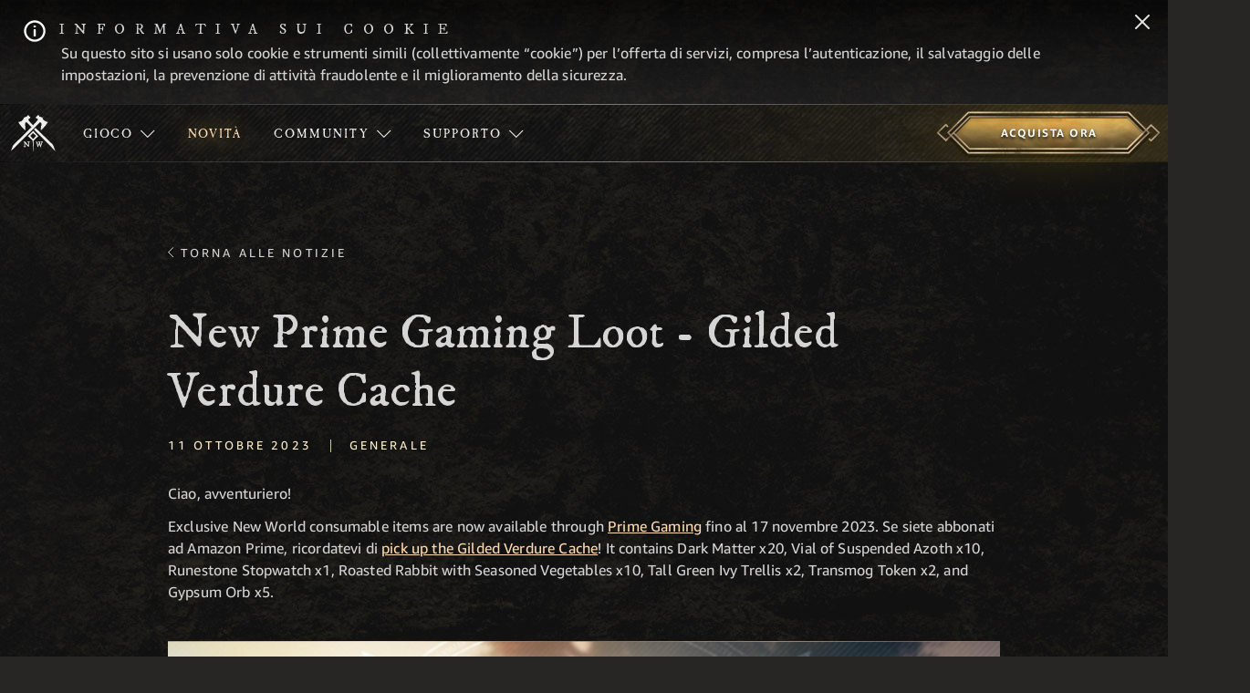

--- FILE ---
content_type: text/html;charset=UTF-8
request_url: https://www.newworld.com/it-it/news/articles/new-prime-gaming-loot-gilded-verdure-cache
body_size: 35235
content:






    <!doctype html>
    <html lang="it-it" data-agid-auth-state="agid-unauthenticated">
    <head>
    <meta http-equiv="X-UA-Compatible" content="IE=edge" />
    <meta charset="utf-8" />
    <meta name="viewport" content="width=device-width, initial-scale=1.0" />
    <meta name="format-detection" content="telephone=no" />
    <meta name="darkreader-lock">
    <meta property="og:locale" content="it_IT" />
    <meta property="og:site_name" content="Sito ufficiale di New World: Aeternum" />
        <meta name="twitter:card" content="summary_large_image" />
        <meta name="twitter:site" content="@playnewworld" />
            <link rel="canonical" href="https://www.newworld.com/it-it/news/articles/new-prime-gaming-loot-gilded-verdure-cache" />
            <meta property="og:url" content="https://www.newworld.com/it-it/news/articles/new-prime-gaming-loot-gilded-verdure-cache" />
            <meta property="og:title" content="New Prime Gaming Loot - Gilded Verdure Cache" />
            <meta name="twitter:title" content="New Prime Gaming Loot - Gilded Verdure Cache" />
        <meta property="og:type" content="website" />
            <meta property="og:image" content="https://images.ctfassets.net/j95d1p8hsuun/4sc5vQl0YgmSZEsmv13dpa/4b2c63b2d73c0e32c8b37307cde324b1/NW_GildedVerdureCache_Web_580x330_CT-002715.jpg" />
            <meta name="twitter:image" content="https://images.ctfassets.net/j95d1p8hsuun/4sc5vQl0YgmSZEsmv13dpa/4b2c63b2d73c0e32c8b37307cde324b1/NW_GildedVerdureCache_Web_580x330_CT-002715.jpg" />
            <meta name="description" content="We’re back again with free, exclusive New World consumable items available through Prime Gaming." />
            <meta property="og:description" content="We’re back again with free, exclusive New World consumable items available through Prime Gaming." />
            <meta name="twitter:description" content="We’re back again with free, exclusive New World consumable items available through Prime Gaming." />
            <meta name="keywords" content="Generale" />
            <meta property="article:published_time" content="2023-10-11T10:00:00.000-07:00" />

    <title>New Prime Gaming Loot - Gilded Verdure Cache - Novità | Sito ufficiale di New World: Aeternum</title>

        <style nonce="5d2e55b258454d43b8caf05f0c6e3992">
            .is-siteLoading{visibility:hidden;}
            .id_a51b0caf-ec79-411b-8417-54fc63d2e711 {
                background-color: currentColor;
            }
        </style>

        <link href="//dqzvgunkova5o.cloudfront.net/statics/2025-12-04/resources/vendors.2615e10d34da8275e9e1.css" rel="stylesheet">
        <link href="//dqzvgunkova5o.cloudfront.net/statics/2025-12-04/resources/app.337c2bdf9aa859d0b9d9.css" rel="stylesheet">

    <link href="//dqzvgunkova5o.cloudfront.net/statics/2025-12-04/images/favicon.ico" rel="shortcut icon" >
    <link href="//dqzvgunkova5o.cloudfront.net/statics/2025-12-04/images/apple-touch-icon.png" rel="apple-touch-icon" >
        <script nonce="5d2e55b258454d43b8caf05f0c6e3992">document.documentElement.className='is-siteLoading';</script>
    <script src="//dqzvgunkova5o.cloudfront.net/statics/2025-12-04/resources/analytics.js" nonce="5d2e55b258454d43b8caf05f0c6e3992" crossorigin></script>

  <script nonce="5d2e55b258454d43b8caf05f0c6e3992">
    if (window.s) {
      s.account='amazongamestudiosprod';
      s.eVar74 = s.prop74 = 'ags-none';
      try {
        s.t();
      } catch (e) {}
    }
  </script>
  <noscript>
    <img src="//amazongamestudios.d2.sc.omtrdc.net/b/ss/amazongamestudiosprod/1/H.25.1--NS/0" height="1" width="1" border="0" alt="" />
  </noscript>
    </head>
        <body class="id_a51b0caf-ec79-411b-8417-54fc63d2e711 ags-l-site">


    <header class="ags-l-site-header">
            <div class="ags-l-backgroundArea u-hidden" id="ags-CookieDisclaimer">
                <div class="ags-CookieDisclaimerV2 ags-l-backgroundArea hidden">
                    <div class="ags-CookieDisclaimerV2-main">
                        <div class="ags-CookieDisclaimerV2-main-contentWrapper">
                            <div class="ags-CookieDisclaimerV2-content">
                                <div class="ags-CookieDisclaimerV2-content-heading">
                                    <div class="ags-CookieDisclaimerV2-content-heading-text">
                                        <span class="ags-CookieDisclaimerV2-infoBadge ags-CookieDisclaimerV2-infoBadge--desktop"></span>
                                        Informativa sui cookie
                                    </div>
                                </div>
                                <div class="ags-CookieDisclaimerV2-content-text">
                                    Su questo sito si usano solo cookie e strumenti simili (collettivamente “cookie”) per l’offerta di servizi, compresa l’autenticazione, il salvataggio delle impostazioni, la prevenzione di attività fraudolente e il miglioramento della sicurezza.
                                </div>
                            </div>
                        </div>
                    </div>
                    <button class="ags-CookieDisclaimerV2-main-closeWrapper js-closeCookieBanner" data-analytics="cookieDisclaimer-close" aria-label="Chiudi">
    <svg width="16px" height="16px" viewBox="0 0 16 16" xmlns="http://www.w3.org/2000/svg">
        <g id="close-icon" stroke="none" stroke-width="1" fill="none" fill-rule="evenodd" stroke-linecap="round">
            <g id="Group" transform="translate(1.000000, 1.000000)" stroke="#0F1111" stroke-width="2">
                <line x1="0" y1="14" x2="14" y2="0" id="Shape"></line>
                <line x1="0" y1="14" x2="14" y2="0" id="Shape" transform="translate(7.000000, 7.000000) scale(-1, 1) translate(-7.000000, -7.000000) "></line>
            </g>
        </g>
    </svg>
                    </button>
                </div>
            </div>
        <div class="ags-SiteHeader  ags-l-backgroundArea js-SiteHeader">
            <button class="ags-SiteHeader-skipToMainContent ags-Button--skipToMainContent js-skipToMainContent" data-analytics="header-skipToMainContent">
                Passa ai contenuti principali
            </button>
            <div class="ags-SiteHeader-background"></div>
            <div class="ags-SiteHeader-container ags-l-backgroundArea">
                <a href="/it-it/" class="ags-SiteHeader-logoLink" data-analytics="header-homepage-link">
                        <img src="//dqzvgunkova5o.cloudfront.net/statics/2025-12-04/images/NW-bug.svg" alt="Logo di New World: Aeternum, un font ispirato ai caratteri tipografici del XVII secolo con due asce incrociate al centro" class="ags-SiteHeader-logoLink-logo">
                </a>

                    <ul id="mobile-nav" role="menu" class="ags-SiteHeader-navigation js-SiteHeader-mainMenu">
                                <li role="menuitem" class="ags-SiteHeader-navigation-item ags-SiteHeader-navigation-item--hasSubmenu js-SiteHeader-hasSubmenu">
                                    <button role=&quot;menubutton&quot; aria-expanded=&quot;false&quot; aria-haspopup=&quot;true&quot; aria-controls=&quot;Gioco-menu&quot; aria-label=&quot;Gioco-dropdown-menu&quot;   class="ags-SiteHeader-navigation-item-label  js-SiteHeader-submenuToggle" data-analytics="header-game">
                                        <div class="ags-SiteHeader-navigation-item-label-text">Gioco</div> 	<svg class="ags-SiteHeader-navigation-item-label-arrow" version="1.1" xmlns="http://www.w3.org/2000/svg" viewBox="0 -4 14 14" width="16px" height="16px" fill="none" stroke="currentColor">
		<path d="M0.4,0.4l6.4,6.4l6.4-6.4"/>
	</svg>

                                    </button>
                                        <ul id="Gioco-menu" role="menu" class="ags-SiteHeader-navigation-item-submenu js-SiteHeader-submenu">
                                                    <li class="ags-SiteHeader-navigation-item-submenu-item  ">
                                                        <a role="menuitem" href=/it-it/game/about  class="ags-SiteHeader-navigation-item-submenu-item-label " data-analytics="header-game-about">
                                                            <div class="ags-SiteHeader-navigation-item-submenu-item-label-text">Informazioni generali</div>
                                                        </a>
                                                    </li>
                                                    <li class="ags-SiteHeader-navigation-item-submenu-item  ">
                                                        <a role="menuitem" href=/it-it/game/releases  class="ags-SiteHeader-navigation-item-submenu-item-label " data-analytics="header-game-releases">
                                                            <div class="ags-SiteHeader-navigation-item-submenu-item-label-text">Release</div>
                                                        </a>
                                                    </li>
                                                    <li class="ags-SiteHeader-navigation-item-submenu-item  ">
                                                        <a role="menuitem" href=/it-it/game/gameplay  class="ags-SiteHeader-navigation-item-submenu-item-label " data-analytics="header-game-gameplay">
                                                            <div class="ags-SiteHeader-navigation-item-submenu-item-label-text">Gameplay</div>
                                                        </a>
                                                    </li>
                                                    <li class="ags-SiteHeader-navigation-item-submenu-item  ">
                                                        <a role="menuitem" href=/it-it/game/world  class="ags-SiteHeader-navigation-item-submenu-item-label " data-analytics="header-game-world">
                                                            <div class="ags-SiteHeader-navigation-item-submenu-item-label-text">Mondo</div>
                                                        </a>
                                                    </li>
                                                    <li class="ags-SiteHeader-navigation-item-submenu-item  ">
                                                        <a role="menuitem" href=/it-it/game/media  class="ags-SiteHeader-navigation-item-submenu-item-label " data-analytics="header-game-media">
                                                            <div class="ags-SiteHeader-navigation-item-submenu-item-label-text">Media</div>
                                                        </a>
                                                    </li>
                                                    <li class="ags-SiteHeader-navigation-item-submenu-item  ">
                                                        <a role="menuitem" href=/it-it/game/faq  class="ags-SiteHeader-navigation-item-submenu-item-label " data-analytics="header-game-faq">
                                                            <div class="ags-SiteHeader-navigation-item-submenu-item-label-text">FAQ</div>
                                                        </a>
                                                    </li>
                                        </ul>
                                </li>
                                <li role="menuitem" class="ags-SiteHeader-navigation-item  ">
                                    <a  href=/it-it/news  class="ags-SiteHeader-navigation-item-label is-active " data-analytics="header-news">
                                        <div class="ags-SiteHeader-navigation-item-label-text">Novità</div>
                                    </a>
                                </li>
                                <li role="menuitem" class="ags-SiteHeader-navigation-item ags-SiteHeader-navigation-item--hasSubmenu js-SiteHeader-hasSubmenu">
                                    <button role=&quot;menubutton&quot; aria-expanded=&quot;false&quot; aria-haspopup=&quot;true&quot; aria-controls=&quot;Community-menu&quot; aria-label=&quot;Community-dropdown-menu&quot;   class="ags-SiteHeader-navigation-item-label  js-SiteHeader-submenuToggle" data-analytics="header-community">
                                        <div class="ags-SiteHeader-navigation-item-label-text">Community</div> 	<svg class="ags-SiteHeader-navigation-item-label-arrow" version="1.1" xmlns="http://www.w3.org/2000/svg" viewBox="0 -4 14 14" width="16px" height="16px" fill="none" stroke="currentColor">
		<path d="M0.4,0.4l6.4,6.4l6.4-6.4"/>
	</svg>

                                    </button>
                                        <ul id="Community-menu" role="menu" class="ags-SiteHeader-navigation-item-submenu js-SiteHeader-submenu">
                                                    <li class="ags-SiteHeader-navigation-item-submenu-item  ">
                                                        <a role="menuitem" href=/it-it/forward-link?id=discord target="_blank" rel="noopener noreferrer" class="ags-SiteHeader-navigation-item-submenu-item-label " data-analytics="header-community-discord">
                                                            <div class="ags-SiteHeader-navigation-item-submenu-item-label-text">Discord</div>
                                                        </a>
                                                    </li>
                                                    <li class="ags-SiteHeader-navigation-item-submenu-item  ">
                                                        <a role="menuitem" href=/it-it/twitch-drops  class="ags-SiteHeader-navigation-item-submenu-item-label " data-analytics="header-community-twitch-drops">
                                                            <div class="ags-SiteHeader-navigation-item-submenu-item-label-text">Drop di Twitch</div>
                                                        </a>
                                                    </li>
                                                    <li class="ags-SiteHeader-navigation-item-submenu-item  ">
                                                        <a role="menuitem" href=/it-it/community/code-redemption  class="ags-SiteHeader-navigation-item-submenu-item-label " data-analytics="header-community-code-redemption">
                                                            <div class="ags-SiteHeader-navigation-item-submenu-item-label-text">Riscatta codice</div>
                                                        </a>
                                                    </li>
                                        </ul>
                                </li>
                                <li role="menuitem" class="ags-SiteHeader-navigation-item ags-SiteHeader-navigation-item--hasSubmenu js-SiteHeader-hasSubmenu">
                                    <button role=&quot;menubutton&quot; aria-expanded=&quot;false&quot; aria-haspopup=&quot;true&quot; aria-controls=&quot;supporto-menu&quot; aria-label=&quot;supporto-dropdown-menu&quot;   class="ags-SiteHeader-navigation-item-label  js-SiteHeader-submenuToggle" data-analytics="header-supportDropdown">
                                        <div class="ags-SiteHeader-navigation-item-label-text">supporto</div> 	<svg class="ags-SiteHeader-navigation-item-label-arrow" version="1.1" xmlns="http://www.w3.org/2000/svg" viewBox="0 -4 14 14" width="16px" height="16px" fill="none" stroke="currentColor">
		<path d="M0.4,0.4l6.4,6.4l6.4-6.4"/>
	</svg>

                                    </button>
                                        <ul id="supporto-menu" role="menu" class="ags-SiteHeader-navigation-item-submenu js-SiteHeader-submenu">
                                                    <li class="ags-SiteHeader-navigation-item-submenu-item  ">
                                                        <a role="menuitem" href=/it-it/support/server-status  class="ags-SiteHeader-navigation-item-submenu-item-label " data-analytics="header-supportDropdown-server-status">
                                                            <div class="ags-SiteHeader-navigation-item-submenu-item-label-text">Stato del server</div>
                                                        </a>
                                                    </li>
                                                    <li class="ags-SiteHeader-navigation-item-submenu-item  ">
                                                        <a role="menuitem" href=https://www.amazongames.com/it-it/support/new-world target="_blank" rel="noopener noreferrer" class="ags-SiteHeader-navigation-item-submenu-item-label " data-analytics="header-supportDropdown-playerSupport">
                                                            <div class="ags-SiteHeader-navigation-item-submenu-item-label-text">Assistenza per i giocatori</div>
                                                        </a>
                                                    </li>
                                                    <li class="ags-SiteHeader-navigation-item-submenu-item  ">
                                                        <a role="menuitem" href=/it-it/forward-link?id=accessibility-options target="_blank" rel="noopener noreferrer" class="ags-SiteHeader-navigation-item-submenu-item-label " data-analytics="header-accessibilityOptions-support">
                                                            <div class="ags-SiteHeader-navigation-item-submenu-item-label-text">Accessibilità</div>
                                                        </a>
                                                    </li>
                                        </ul>
                                </li>
                        <li class="ags-SiteHeader-navigation-item ags-SiteHeader-hideOnDesktop">
                        </li>
                    </ul>
                    <div class="ags-SiteHeader-navigation-item ags-SiteHeader-account ags-js-SiteHeader-account" data-id="">
    <a 
                                            class="
                                                ags-ButtonV2
                                                ags-ButtonV2--primary
                                                ags-SiteHeader-account-action
                                                ags-SiteHeader-account-action--order
                                                
                                                
                                            "
                                            data-analytics="header-buy-now-page-link"
                                            data-click-event-id="NWAOBT_PageView"
                                            href="/it-it/shop"
                                        >

        <div class="ags-ButtonV2-gradient"></div>
        <div class="ags-ButtonV2-inner   ">
            <div class="ags-ButtonV2-inner-icon">
                <div class="ags-ButtonV2-inner-icon-svg"></div>
            </div>
                                    Acquista ora
        </div>
        <div class="ags-ButtonV2-left"></div>
        <div class="ags-ButtonV2-right"></div>
        <div class="ags-ButtonV2-previous"></div>
        <div class="ags-ButtonV2-next"></div>
    </a>
    <button role="menubutton" aria-expanded="false" aria-haspopup="true" aria-controls="mobile-nav" aria-label="Menu di navigazione" class="ags-SiteHeader-account-mobileMenuButton ags-SiteHeader-hideOnDesktop js-SiteHeader-mainMenuMobileToggle">
        <svg focusable="false" class="ags-SiteHeader-account-mobileMenuButton-hamburger js-SiteHeader-hamburger" version="1.1" xmlns="http://www.w3.org/2000/svg" xmlns:xlink="http://www.w3.org/1999/xlink" x="0px" y="0px" viewBox="0 0 100.1 83.2" xml:space="preserve">
            <rect x="-0.1" y="0.1" class="st0" width="100.3" height="12.5"/>
            <rect x="-0.1" y="34" class="st0" width="100.3" height="12.5"/>
            <rect x="-0.1" y="70.7" class="st0" width="100.3" height="12.5"/>
        </svg>
        <svg focusable="false" class="ags-SiteHeader-account-mobileMenuButton-close js-SiteHeader-close u-hidden" version="1.1" xmlns="http://www.w3.org/2000/svg" xmlns:xlink="http://www.w3.org/1999/xlink" x="0px" y="0px" viewBox="0 0 90.6 90.4" xml:space="preserve">
            <rect x="38.9" y="-11.8" transform="matrix(0.7071 -0.7071 0.7071 0.7071 -18.8578 45.4142)" class="st0" width="13.1" height="114.6"/>
            <rect x="-11.9" y="38.9" transform="matrix(0.7071 -0.7071 0.7071 0.7071 -18.8624 45.4401)" class="st0" width="114.6" height="13.1"/>
        </svg>
    </button>
                    </div>
            </div>
        </div>
    </header>
            <main class="ags-l-site-main ags-body  js-siteMain">


        <div class="ags-TextureBackground ags-TextureBackground--bottom"></div>
        <div class="ags-TextureBackground ags-TextureBackground--top"></div>
    <div class="ags-NewsArticlePage" id="module-4Fb5tbSj62Y38TGFgz1DTw">
        <div class="ags-NewsArticlePage-contentWrapper">
            <div class="ags-NewsArticlePage-contentWrapper-allNews">
                <a href="/it-it/news" class="ags-NewsArticlePage-contentWrapper-allNews-link">Torna alle Notizie</a>
            </div>
            <div class="ags-NewsArticlePage-contentWrapper-stickyParent">
                <div class="ags-NewsArticlePage-contentWrapper-articlePane" data-blog-id="4Fb5tbSj62Y38TGFgz1DTw">
                        <h2 class="ags-NewsArticlePage-contentWrapper-articlePane-articleTitle">New Prime Gaming Loot - Gilded Verdure Cache</h2>
                        <div class="ags-NewsArticlePage-contentWrapper-articlePane-blogDate">11 ottobre 2023</div>
                    <div class="ags-NewsArticlePage-contentWrapper-articlePane-verticalPipe">|</div>
                        <div class="ags-NewsArticlePage-contentWrapper-articlePane-label">Generale</div>
                    <article>
                        <div class="ags-rich-text-div"><p class="ags-rich-text-p"><span class="ags-rich-text-span">Ciao, avventuriero!</span></p><p class="ags-rich-text-p"><span class="ags-rich-text-span">Exclusive New World consumable items are now available through </span><a href="https://www.newworld.com/forward-link?id=new-world-on-prime-gaming" class="ags-rich-text-a u-inlineLink" data-analytics="ags-rich-text-forward-link-new-world-on-prime-gaming" target="_blank" rel="noopener noreferrer"><span class="ags-rich-text-span">Prime Gaming</span></a><span class="ags-rich-text-span"> fino al 17 novembre 2023. Se siete abbonati ad Amazon Prime, ricordatevi di </span><a href="http://gaming.amazon.com/loot/newworld" class="ags-rich-text-a u-inlineLink" data-analytics="ags-rich-text-absolute-link-http://gaming.amazon.com/loot/newworld" target="_blank" rel="noopener noreferrer"><span class="ags-rich-text-span">pick up the Gilded Verdure Cache</span></a><span class="ags-rich-text-span">! It contains Dark Matter x20, Vial of Suspended Azoth x10, Runestone Stopwatch x1, Roasted Rabbit with Seasoned Vegetables x10, Tall Green Ivy Trellis x2, Transmog Token x2, and Gypsum Orb x5.

</span><div class="ags-MediaGalleryEmbed-container ags-l-contentArea"><div class="ags-MediaGalleryEmbed-container-gallery ags-mediaPopupItems"><div class="ags-MediaGalleryEmbed-container-gallery-box ags-MediaGalleryEmbed-container-gallery-box--background ags-mediaPopupItem u-relative"   data-index="0"   data-heading=""   data-description=""   data-thumbnail="//images.ctfassets.net/j95d1p8hsuun/4sc5vQl0YgmSZEsmv13dpa/4b2c63b2d73c0e32c8b37307cde324b1/NW_GildedVerdureCache_Web_580x330_CT-002715.jpg"   data-image="//images.ctfassets.net/j95d1p8hsuun/2NmiK63YJr4C07ZJQNMCVB/a97a5e727b2ecc19908e6d04456ffe18/NW_GildedVerdureCache_Web_1920x1080_CT-002715.jpg"   data-imageMedium="//images.ctfassets.net/j95d1p8hsuun/7jZGZPTI5TJFUz3H0c8v4B/8b24a73b70d11abc2098c5b9fc47e940/NW_GildedVerdureCache_Web_740x416_CT-002715.jpg"   data-imageAltText="Gilded Verdure Cache featuring a Powerful Honing Stone, Vial of Suspended Azoth, Runestone Stopwatch, Tall Green Ivy Trellis, Transmog Token, and Gypsum Orb."   data-videoUrl=""   data-itemId="3VcOUSaU0yqeMWfUvZiES4"><div class="ags-MediaGalleryEmbed-container-gallery-box-thumbnail"><a tabindex="0" role="button" class="ags-media-link js-fakeLinkButton--deprecated" data-analytics="media-gallery-3VcOUSaU0yqeMWfUvZiES4-link" aria-label="Gilded Verdure Cache featuring a Powerful Honing Stone, Vial of Suspended Azoth, Runestone Stopwatch, Tall Green Ivy Trellis, Transmog Token, and Gypsum Orb."><img class="ags-MediaGalleryEmbed-container-gallery-box-thumbnail-image ags-MediaGalleryEmbed-container-gallery-box-thumbnail-image--mobile" src="//images.ctfassets.net/j95d1p8hsuun/7jZGZPTI5TJFUz3H0c8v4B/8b24a73b70d11abc2098c5b9fc47e940/NW_GildedVerdureCache_Web_740x416_CT-002715.jpg" alt="" /><img class="ags-MediaGalleryEmbed-container-gallery-box-thumbnail-image ags-MediaGalleryEmbed-container-gallery-box-thumbnail-image--desktop" src="//images.ctfassets.net/j95d1p8hsuun/2NmiK63YJr4C07ZJQNMCVB/a97a5e727b2ecc19908e6d04456ffe18/NW_GildedVerdureCache_Web_1920x1080_CT-002715.jpg" alt="" /><div class="ags-EditPreview-fileSize js-EditPreview-fileSize u-hidden" data-size="76">76 KB</div></a></div></div></div></div><span class="ags-rich-text-span">

</span><span class="ags-rich-text-span"><i class="ags-rich-text-i">&ldquo;All that glitters is not gold, but can be equally precious.&ldquo;</i></span></p><p class="ags-rich-text-p"><span class="ags-rich-text-span">Con Prime Gaming, i membri Amazon Prime potranno godersi una miriade di contenuti esclusivi gratis per i propri giochi per PC, console e mobile preferiti. Inoltre, potranno riscattare in via definitiva e gratis una collezione di giochi PC ogni mese e un abbonamento mensile a un canale Twitch. La selezione dei contenuti in-game di Prime Gaming e dei giochi per PC gratis &egrave; in costante ampliamento e aggiornamento, con nuovi oggetti e giochi che vengono aggiunti ogni mese.</span></p><p class="ags-rich-text-p"><span class="ags-rich-text-span">I giocatori che non sono ancora membri di Amazon Prime e desiderano accedere agli esclusivi bottini di New World, possono registrarsi per una prova gratuita di 30 giorni sul </span><a href="https://www.newworld.com/forward-link?id=prime-gaming" class="ags-rich-text-a u-inlineLink" data-analytics="ags-rich-text-forward-link-prime-gaming" target="_blank" rel="noopener noreferrer"><span class="ags-rich-text-span">sito web di Prime Gaming</span></a><span class="ags-rich-text-span">. Prime Gaming Loot can only be claimed once per account.</span></p><p class="ags-rich-text-p"><span class="ags-rich-text-span">Rimanete sintonizzati per scoprire i prossimi contenuti esclusivi riservati ai membri Prime Gaming.</span></p><p class="ags-rich-text-p"><span class="ags-rich-text-span">Grazie per il vostro supporto! Ci vediamo su Aeternum!</span></p></div>
                    </article>
                    <div class="ags-NewsArticlePage-contentWrapper-articlePane-share">
                        <div class="ags-NewsArticlePage-contentWrapper-articlePane-share-label">Condividi</div>
                            <a
                                href="https://twitter.com/intent/tweet?text=New Prime Gaming Loot - Gilded Verdure Cache+%7c+New World: Aeternum&url=https://www.newworld.com/it-it/news/articles/new-prime-gaming-loot-gilded-verdure-cache"
                                class="ags-NewsArticlePage-contentWrapper-articlePane-share-icon ags-NewsArticlePage-contentWrapper-articlePane-share-icon--twitterX"
                                target="_blank"
                                rel="noopener noreferrer"
                                data-analytics="blog-4Fb5tbSj62Y38TGFgz1DTw-share-twitterX"
                                aria-label="Condividi questo articolo su X"
                            >
    <svg class="" width="32px" height="32px" viewBox="0 0 1200 1227" fill="none" xmlns="http://www.w3.org/2000/svg" focusable=false aria-hidden=true>
        <title></title>
        <path d="M714.163 519.284L1160.89 0H1055.03L667.137 450.887L357.328 0H0L468.492 681.821L0 1226.37H105.866L515.491 750.218L842.672 1226.37H1200L714.137 519.284H714.163ZM569.165 687.828L521.697 619.934L144.011 79.6944H306.615L611.412 515.685L658.88 583.579L1055.08 1150.3H892.476L569.165 687.854V687.828Z" fill="currentColor"/>
    </svg>
                            </a>
                        <a
                            href="https://www.facebook.com/sharer/sharer.php?u=https://www.newworld.com/it-it/news/articles/new-prime-gaming-loot-gilded-verdure-cache"
                            class="ags-NewsArticlePage-contentWrapper-articlePane-share-icon ags-NewsArticlePage-contentWrapper-articlePane-share-icon--facebook"
                            target="_blank"
                            rel="noopener noreferrer"
                            aria-label="Condividi questo articolo su Facebook"
                        >
    <svg class="" xmlns="http://www.w3.org/2000/svg" viewBox="0 0 17.3 17.2" width="32px" height="32px" fill="currentColor" focusable=false aria-hidden=true>
        <title></title>
        <path d="M8.6,0.1c-4.7,0-8.5,3.8-8.5,8.5c0,4.4,3.3,8,7.5,8.5c0-2.1,0-4.2,0-6.3c-0.5,0-0.9,0-1.4,0c0-0.8,0-1.6,0-2.4
	c0.5,0,0.9,0,1.4,0c0-0.1,0-0.1,0-0.2c0-0.6,0-1.1,0-1.7c0.1-0.9,0.4-1.7,1.3-2.2c0.4-0.2,0.8-0.4,1.2-0.4c0.8,0,1.7,0,2.5,0
	c0,0.8,0,1.6,0,2.4c0,0-0.1,0-0.2,0c-0.5,0-0.9,0-1.4,0c-0.4,0-0.6,0.2-0.6,0.6c0,0.5,0,1,0,1.5c0.7,0,1.5,0,2.2,0
	c-0.1,0.8-0.2,1.6-0.3,2.5c-0.6,0-1.3,0-1.9,0c0,2.1,0,4.1,0,6.2c3.8-0.9,6.6-4.2,6.6-8.3C17.2,3.9,13.3,0.1,8.6,0.1z" />
    </svg>
                        </a>
                    </div>
                    <div class="ags-NewsArticlePage-contentWrapper-articlePane-adjacentArticleLinks js-buttonLayout">
    <a 
                                        class="
                                            ags-NewsArticlePage-contentWrapper-articlePane-adjacentArticleLinks-previous
                                            ags-ButtonV2 ags-ButtonV2--secondary--previous
                                        "
                                        href="/it-it/news/articles/new-world-update-3-0-1"
                                        data-analytics="blog-4Fb5tbSj62Y38TGFgz1DTw-previous-link"
                                    >

        <div class="ags-ButtonV2-gradient"></div>
        <div class="ags-ButtonV2-inner   ">
            <div class="ags-ButtonV2-inner-icon">
                <div class="ags-ButtonV2-inner-icon-svg"></div>
            </div>
                                Precedente
        </div>
        <div class="ags-ButtonV2-left"></div>
        <div class="ags-ButtonV2-right"></div>
        <div class="ags-ButtonV2-previous"></div>
        <div class="ags-ButtonV2-next"></div>
    </a>
    <a 
                                        class="
                                            ags-NewsArticlePage-contentWrapper-articlePane-adjacentArticleLinks-next
                                            ags-ButtonV2 ags-ButtonV2--secondary--next
                                        "
                                        href="/it-it/news/articles/nightveil-hallow"
                                        data-analytics="blog-4Fb5tbSj62Y38TGFgz1DTw-next-link"
                                    >

        <div class="ags-ButtonV2-gradient"></div>
        <div class="ags-ButtonV2-inner   ">
            <div class="ags-ButtonV2-inner-icon">
                <div class="ags-ButtonV2-inner-icon-svg"></div>
            </div>
                                Successivo
        </div>
        <div class="ags-ButtonV2-left"></div>
        <div class="ags-ButtonV2-right"></div>
        <div class="ags-ButtonV2-previous"></div>
        <div class="ags-ButtonV2-next"></div>
    </a>
                    </div>
                </div>
            </div>
        </div>
    </div>
    <div class="ags-MediaPopup is-loading u-hidden" id="ags-MediaPopup" role="dialog">
        <div class="ags-MediaPopup-container">
            <div class="ags-MediaPopup-overlay">
                <a
                    tabindex="0"
                    role="button"
                    class="ags-MediaPopup-overlay-close js-fakeLinkButton--deprecated u-cursor-pointer"
                    aria-label="Chiudi finestra di popup"
                ></a>
                <div class="ags-MediaPopup-overlay-text">
                    <div class="ags-MediaPopup-overlay-title"> </div>
                    <div class="ags-MediaPopup-overlay-description"></div>
                </div>
            </div>
            <div class="ags-MediaPopup-controls ags-MediaPopup-controls--left">
                <div class="ags-MediaPopup-controls-semicircle">
                    <a
                        tabindex="0"
                        role="button"
                        class="ags-MediaPopup-controls-semicircle-button js-prevLink js-fakeLinkButton--deprecated u-cursor-pointer"
                        aria-label="Contenuti multimediali prec."
                    ></a>
                </div>
            </div>
            <div class="ags-MediaPopup-controls ags-MediaPopup-controls--right">
                <div class=" ags-MediaPopup-controls-semicircle">
                    <a
                        tabindex="0"
                        role="button"
                        class="ags-MediaPopup-controls-semicircle-button js-nextLink js-fakeLinkButton--deprecated u-cursor-pointer"
                        aria-label="Contenuti multimediali succ."
                    ></a>
                </div>
            </div>
    <div class="ags-LoadingSpinner">
        <div class="ags-LoadingSpinner-container">
            <div class="ags-LoadingSpinner-backgroundSpinner"></div>
            <span class="ags-LoadingSpinner-loadingText">Caricamento<span class="ags-LoadingSpinner-loadingText-dot1">.</span><span class="ags-LoadingSpinner-loadingText-dot2">.</span><span class="ags-LoadingSpinner-loadingText-dot3">.</span></span>
        </div>
    </div>
            <img class="ags-MediaPopup-image" src="" alt="" />
            <div class="ags-MediaPopup-image-footer">
                <a id="ags-MediaPopup-image-footer-download" href="#" download>
                    <div class="ags-MediaPopup-image-footer-download">
                        <div class="ags-MediaPopup-image-footer-download-icon"></div>
                    </div>
                </a>
            </div>
            <div class="ags-MediaPopup-video">
                <iframe id="ags-MediaPopup-video-player" title="Media Popup Video Player" class="ags-MediaPopup-video-iframe" src="" frameborder="0" allow="accelerometer; autoplay; encrypted-media; gyroscope; picture-in-picture" allowfullscreen></iframe>
                <video class="ags-MediaPopup-video-videoTag" src="" autoplay controls disablePictureInPicture allowfullscreen></video>
            </div>
            <button class="js-focusCloseButton ags-MediaPopup-focusCloseButton"></button>
        </div>
    </div>
            </main>
    <footer class="ags-SiteFooter">
        <div class="ags-SiteFooter-main">
            <div class="ags-SiteFooter-main-logo ags-SiteFooter-main-logo--desktop">
                <a
                    href="/it-it/"
                    class="ags-SiteFooter-main-logo-link"
                    data-analytics="footer-game-logo"
                    aria-label="footer.nav.newWorldLogoLink"
                >
    <svg class="Logo di New World: Aeternum, un font ispirato ai caratteri tipografici del XVII secolo con due asce incrociate al centro" xmlns="http://www.w3.org/2000/svg" viewBox="0 0 504.01 122.33">
        <defs>
            <style>
            .white-fill {
                fill: #fff;
            }
            </style>
        </defs>
        <g>
            <g>
            <path class="white-fill" d="M414.74,75.34c-.05-.1-.12-.18-.21-.26-.08-.07-.29-.22-.42-.33-.07-.05-.09-.15-.05-.23.14-.27.43-.45.45-.73.04-.41.13-.81.23-1.21h0c-.03-3.31,1.66-4.04,2.34-4.2.16-.04.28-.19.28-.35v-1.16c0-.2-.16-.36-.36-.36h-3.28c-.39.06-.77.07-1.16,0h-1.54c-.09.04-.17.1-.24.16-.18.16-.3.37-.46.55-.19.23-.46.37-.75.39-.59.04-1.15-.04-1.6-.49-.14-.14-.26-.28-.4-.41-.09-.08-.19-.15-.3-.2h-4.7c-.15,0-.27.12-.27.27v1.32c0,.13.09.24.21.26.62.13,2.4.79,2.4,4.13v16.34c.03.74.07,1.44.07,1.55,0,.73.1,1.42.39,2.1.28.64.31,1.3-.03,1.95-.29.57-.34,1.19-.33,1.82,0,.14-.05.6-.1,1.08v1.62c0,2.16-.17,5.54-1.14,8.2-1.2,3.29-3.38,4.82-5.87,5.82-.86.34-1.94.58-2.99.75-2.57.4-5.56.4-8.14,0-1.05-.16-2.13-.4-2.99-.75-1.53-.61-2.93-1.42-4.07-2.71-.51-.3-.85-.78-1.27-1.18-.4-.38-.61-.86-.75-1.37-.08-.32-.15-.66-.15-.99,0-.28,0-.56-.03-.84-.62-2.4-.75-5.1-.75-6.93v-10.31l-.03-.11c0-.3,0-.6-.02-.9-.11-2.01-.08-4.03-.1-6.05,0-.63-.02-1.26.15-1.88v-3.04c-.05-.16-.12-.31-.22-.45-.31-.44-.37-.98-.56-1.47-.13-.32-.11-.66,0-.99.21-.59.43-1.17.51-1.8.03-.27.2-.54.33-.79.02-.04.05-.09.08-.13.43-2.08,1.74-2.56,2.26-2.67.13-.03.22-.14.22-.27v-1.32c0-.15-.12-.27-.27-.27h-14.59c-.1,0-.19.09-.19.19v1.47c0,.09.07.17.16.19.57.1,2.46.7,2.46,4.14v2.49c.02.29.09.56.25.81.1.16.11.37,0,.53-.19.29-.24.61-.26.94v5.59c0,.06.01.13.02.19.08.53.1,1.04.02,1.57-.05.33-.01.67-.01,1.01,0,.03-.01.33-.03.75v6.32c0,3.05-.29,10.14,3.09,15.02s6.43,5.98,9.31,7.2c2.88,1.22,7.98,1.66,11.31,1.66s8.79-.44,11.67-1.66,5.93-2.33,9.31-7.2c3.38-4.88,3.09-11.97,3.09-15.02v-17.35h.02Z"/>
            <path class="white-fill" d="M234.54,104.36s-3.76,4.57-8.37,6.37c-4.11,1.61-6.77,1.88-11.42,1.88h-7.15c-1.7,0-1.61-.87-1.61-4.21v-14.67c-.04-.12-.11-.23-.22-.32-.15-.12-.31-.23-.46-.35-.43-.35-.45-.82-.39-1.31.02-.13.27-.35.41-.37.14-.02.29-.04.43-.04.59,0,1.4,0,2.29.05h9.42c4.02,0,4.74.64,5.68,1.94.94,1.3,2.6,4.74,2.6,4.74l1.16-.06s-.61-4.1-.61-6.43.11-4.49.11-4.49h-.69c-2.1,1.22-5.02,1.56-6.94,1.63h-12.79v-18.58c0-1.33.61-1.44,2.22-1.44h9.59c3.44,0,10.58.94,13.63,8.04l1.33.33v-10.58h-21.03c-.09.02-.18.02-.26.06-.35.2-.73.2-1.14,0-.06-.03-.13-.04-.2-.05h-4.5c-.29.07-.56.17-.83.32-.12.07-.27.12-.41.13-.92.09-1.78.33-2.53.92-.06.04-.28-.04-.36-.13-.22-.25-.4-.54-.62-.79-.19-.22-.41-.37-.66-.45h-8.42v1.66s4.16.11,4.16,5.1v.42h0c.03.59.1,1.17.17,1.76.14,1.18.22,2.38,0,3.58-.09.48-.15.97-.18,1.46v1.39c.02.39.06.78.11,1.16.02.11.16.24.27.29.17.07.39.03.55.1.11.05.23.23.22.33-.11.61-.35,1.18-.39,1.81,0,.13-.11.27-.21.37-.34.33-.41.74-.42,1.18-.03,1.9-.09,3.81-.1,5.71l-.03.06v14.96c0,4.71-3.1,5.49-4.6,5.6v2.05h41.84l2.66-10.97-1.33-.17h.02Z"/>
            <path class="white-fill" d="M181.94,66s-.72.44-4.72.44h-36.52c-4,0-4.72-.44-4.72-.44h-1.22v11.39c0,.33.3.58.63.51h0c.45-.09.82-.41.98-.84.43-1.15,1.57-3.52,4.15-5.49,3.55-2.72,6.54-2.88,8.7-2.88h4.82v10.19l.09.45v.89c0,.67-.02,1.34.28,1.98.15.31.1.66.04.99-.11.58-.08,1.15.19,1.69.32.64.29,1.3.07,1.96-.05.16-.1.32-.16.48-.28.76-.41,1.57-.41,2.38v1.48l-.1.42v12.24c.07.26.11.44.11.48,0,.29,0,.58.04.86.02.28.28.56.55.6.33.04.67.05,1,.1.14.02.28.08.39.16.58.4.5,1.39-.12,1.68-.44.2-.89.36-1.32.57-.45.23-.73.6-.78,1.13-.05.55-.26.95-.48,1.26-.7,1.8-2.02,2.36-4.03,2.74v2h19.27v-2c-3.21-.61-4.65-1.66-4.65-7.54v-30.94c-.12-.26-.36-.46-.82-.89-.24-.23-.21-.48-.02-.79.08-.12.17-.23.27-.34.28-.31.47-.65.57-1.02v-3.24s-.08-.13.2-.13c.05-.03.1-.01.15-.03.32-.12.87-.13,1.21.02.12.05.24.1.37.13h2.76c2.16,0,5.15.17,8.7,2.88,3.05,2.33,4.09,5.22,4.32,5.99.04.12.14.21.26.24l.77.15c.21.04.41-.12.41-.33v-11.61h-1.22v.03Z"/>
            </g>
            <path class="white-fill" d="M484.02,119.78h-.4l-.49,2.02h20.88l-.4-1.98c-2.11-.16-6.07-1.53-7.06-5.35h0l-.96-3.95c-.16-.25-.4-.43-.69-.56-.17-.07-.36-.13-.55-.15-.39-.05-.75-.17-1.08-.46.12-.83-.17-1.68-.05-2.54.03-.25.14-.46.33-.62.18-.16.38-.29.56-.45.14-.11.2-.25.22-.41l-8.73-35.89c-.07-.11-.15-.22-.24-.32-.33-.38-.51-.86-.41-1.34.06-.3.06-.6.03-.88l-1.36-5.58c-1.37-5.37,2.94-5.1,2.94-5.1l.36-1.52h-19.84c-.18,0-.31.17-.28.34l.24,1.09s4.25.51,5.25,3.4c.7,2.01.24,4.04.04,4.73l-12.36,39.41c-.08.46-.15.99-.24,1.29-.09.31-.13.66-.43.87-.28-.15-.43-.38-.47-.68-.04-.28-.09-.86-.13-1.29-.12-.38-.25-.81-.39-1.27-.18-.24-.42-.43-.69-.59-.21-.12-.44-.2-.64-.32-.52-.3-.76-1.16-.16-1.31.37-.1.9.03.07-.35-.19-.09.11-.49.22-.66.06-.09.1-.19.12-.29-2.05-6.65-5.16-16.73-7.57-24.53l-.29-.69c-.34-1.15-.68-2.3-1.05-3.45-.25-.79-.56-1.42-1.41-1.63-.09-.02-.18-.08-.24-.15-.13-.13-.24-.28-.37-.44.18-.37.36-.71.52-1.05.25-.51.24-1.01-.2-1.54-.29-.35-.47-.77-.6-1.2-.11-.36-.46-.82-.44-1.23.04-.84-.22-1.61-.44-2.39-.25-.9-.17-1.81,0-2.71,0-.03.01-.06.02-.09.02-.02.05-.04.07-.06.05-.18.13-.36.22-.52.57-.96,1.96-1.18,2.55-1.23.16,0,.27-.14.27-.3v-1.17h-17.74l.43,1.63c1.3.24,2.63.97,3.61,2.02h.02c.09.08.17.15.26.23.76.66,1.2,1.48,1.33,2.48.06.49-.05.95-.14,1.42-.08.42-.19.84-.23,1.27-.02.17.09.36.17.53.04.08.13.14.19.22.24.32.26.5,0,.74-.32.3-.78.75-.63,1.1.05.12-.18.08-.28.32-.06.15-.19.25-.25.39l-5.06,23.12.24.42-.58,1.12-3.44,15.72c-.64,2.6-1.4,5.21-2.21,7.19-1.14,2.78-3.82,5.06-6.83,5.21h-.23l-.48,1.99h19.09l-.39-2.08s-6.75-.1-6.83-5.66c-.01-1.02.23-2.72.71-4.42l8.98-41.8,3.53,11.73c.08.11.17.21.29.3.15.12.31.23.46.35.41.33.55.77.48,1.28-.02.14-.04.29-.09.42-.17.44-.15.87-.03,1.29l.03.09c.02.05.04.11.06.16.15.4.18.85.45,1.22.03.19.05.36.08.55h0l8.85,29.39c4.11,2.61,5.69,4.24,5.69,4.24l.6.13,16.53-52.21,11.94,48.68h0c.64,2.7-.87,4.31-2.79,4.31h-.04Z"/>
            <path class="white-fill" d="M356.36,68.18v-1.67h-2.38c-.38.01-.76.01-1.14.02-.29,0-.42.16-.41.46,0,.19.04.38.04.57,0,.09-.06.17-.11.25s-.3.07-.39-.02c-.28-.26-.58-.51-.83-.79-.27-.31-.58-.48-1-.48h-5.7v1.66s1.76.05,2.99,1.46l.12.06c.33.39.64.8.96,1.21.15.19.21.43.21.68,0,1.25.02,2.49.02,3.74,0,.07-.07,1.13-.14,2.17v30.36c0,.31-.01.6-.04.87-.07-.1-.14-.19-.21-.29-2.08-2.93-11.93-16.38-20.12-27.58-.17-.14-.37-.28-.57-.36-.22-.09-.47-.1-.7-.17-.28-.08-.52-.24-.68-.5-.1-.16-.23-.3-.37-.48-.29,0-.57.02-.86,0-.49-.04-.8-.41-.74-.88.04-.29.09-.57.13-.85.21-1.34.22-1.18-.49-2.44-.18-.33-.43-.63-.66-.94,0-.01-.05-.11-.11-.27-.64-.87-1.24-1.7-1.81-2.48-.09-.05-.18-.09-.27-.14-.11-.15-.22-.29-.33-.44-.37-.5-.72-1.01-1.26-1.36-.33-.21-.55-.54-.59-.95-.03-.3-.11-.56-.24-.81-.23-.32-.45-.62-.64-.89-.05-.05-.1-.11-.14-.16-.21-.22-.52-.26-.8-.13-.08.04-.27.35-.46.68-.28.48-.5.42-.48-.14,0-.24.02-.45-.01-.56-.01-.05-.05-.08-.1-.08h-12.94v1.67s4.9,1.48,4.9,5.09v34.58c0,4.46-2.78,5.39-4.34,5.57-.15.02-.26.14-.26.28v1.5c0,.16.13.29.29.29h11.81c.16,0,.29-.13.29-.29v-1.5c0-.15-.11-.27-.26-.28-1.57-.18-4.34-1.12-4.34-5.57v-5.07c-.06-.16-.14-.31-.26-.46-.25-.31-.21-.64-.02-.94.13-.21.22-.43.28-.66v-25.82c.64.88,1.52,2.08,2.57,3.51.74.87,1.6,1.87,2.26,2.61.36.4.71.77.77,1.34.02.14.11.28.2.41.24.33.49.66.75.98,1.07,1.28,2.21,2.83,3.62,4.96,4.87,6.58,10.23,13.82,13.72,18.53.18.19.37.39.56.59.22.3.45.59.67.89.18.24.42.39.73.39.14,0,.29.03.43.02,1.13-.03,1.04.24,1.34.96.17.41.23.83.13,1.27-.05.23-.08.47-.12.67.09.14.19.4.29.68.82,1.16,1.37,2.07,1.74,2.77h13.21v-1.11c0-.15-.08-.28-.22-.34-.33-.15-1.04-.54-2.08-1.53v-24.43l-.09-.61.08-.76c-.03-.1-.02-.36-.05-.46h0c-.15-.15-.22-.35-.19-.55v-.03c.02-.11.06-.22.12-.31l.13-.32v-11.78c0-4.99,4.59-5.09,4.59-5.09v.02Z"/>
            <g>
            <path class="white-fill" d="M250.27,115.05c0-.08-.02-.13-.03-.16-.07-.46-.23-.82-.49-1.1-.32-.34-.76-.77-1.3-1.08-.4-.23-.76-.24-1.11-.02-.05.03-.12.04-.2.04-.84.51-1.74.68-2.36.72v2.05h5.57c-.02-.13-.05-.28-.08-.45Z"/>
            <path class="white-fill" d="M298.35,113.59s-1.29.67-3.16,0-5.07-2.45-8.02-6.73c-.13-.19-.26-.38-.39-.57-.35-.44-.72-.84-1.17-1.19-.39-.3-.64-.71-.8-1.17-.11-.32-.21-.64-.36-.94-.35-.67-.71-1.33-1.07-2v-.02c-.98-1.65-1.87-3.28-2.87-5.16-1.35-2.52-2.56-3.94-3.93-4.64,3.9-.71,6.76-1.92,8.75-3.51,2.47-1.98,4.3-5.79,3.85-9.97-.04-.24-.1-.49-.15-.74-.32-.3-.64-.59-.94-.89-.18-.19-.22-.42-.11-.66.02-.04.03-.09.06-.13.31-.38.3-.79.15-1.2-.11-.26-.24-.52-.37-.78-2.99-5.74-9.73-6.76-16.21-6.76h-26.41v1.66s3.64.26,4.11,4.37c.07.25.14.49.21.74.09.3-.07.57-.16.84v31.59s.02.02.03.03l.03.03v.04c0,.64.21,1.22.62,1.75.05.06.08.12.11.18,0,.03.03.05.05.08.1.16.13.35.08.51-.04.13-.12.22-.24.28-.46.22-.72.58-.83,1.14-.03.17-.08.35-.14.57-.19.66-.02,1.22.52,1.7l.05.04c.33.3.68.61,1.06.84.45.28.79.62,1.05,1.04.11.18.21.36.31.54.11.19.22.39.34.58.09.14.24.31.49.32.58.01,1.17.02,1.74.02h.56c.45,0,.93,0,1.38-.16.48-.17.98-.17,1.48,0,.23.08.52.16.81.16.27,0,4.33.02,5.07.03.07-.06.12-.15.12-.26v-1.41c0-.17-.13-.31-.29-.33-1.59-.19-4.49-1.15-4.49-5.57v-15.96h8.04s1.11.05,1.87,1.25c1.21,1.91,2.65,4.18,5.06,8.04,2.14,3.42,5.13,8.63,9.28,11.62,4.16,2.99,11.26,4.32,15.46,1.37l-.62-.58v-.03ZM275.1,87.85c-2.21.99-5.2,1.55-9.13,1.55h-6.7c0-6.12-.18-6.72-.19-7.69,0-.24-.01-.48,0-.72.02-.54-.04-1.05-.33-1.52-.24-.39-.27-.84-.1-1.25.45-1.1.44-2.24.43-3.4-.02-1.2-.03-2.4-.01-3.6,0-.49-.04-.94-.26-1.39-.15-.32.12-.79.48-.94v-.15h1.76c.09,0,.17,0,.26-.01h.02c3.31.01,6.28.01,7.52.01,4.29,0,8.75.82,10.73,5.43,1.52,3.53,1.03,7.32-.26,9.86-.02.08-.04.15-.06.23-.07.29-.04.57.13.82.13.2.26.4.37.61.03.07,0,.2-.04.26-.04.06-.17.11-.23.1-.36-.11-.67-.38-1.13-.38-.16.12-.34.26-.52.39-.73.69-1.63,1.28-2.71,1.77"/>
            </g>
            <path class="white-fill" d="M125.87,104.36s-3.76,4.57-8.37,6.37c-4.11,1.61-6.77,1.88-11.42,1.88h-7.15c-1.7,0-1.61-.87-1.61-4.21v-5.18c-.06-.24-.16-.48-.34-.7-.21-.28-.14-.64.06-.95.05-.08.12-.15.17-.23.06-.1.1-.2.11-.3v-.13c-.01-.13-.06-.26-.14-.38-.13-.2-.31-.36-.44-.55-.04-.06-.02-.18.01-.27s.09-.18.17-.22c.21-.12.34-.28.41-.46v-7.6h11.47c4.02,0,4.74.64,5.68,1.94s2.6,4.53,2.6,4.53l1.16-.06s-.61-3.9-.61-6.22.11-4.49.11-4.49h-.69c-2.1,1.22-5.02,1.56-6.94,1.63h-12.79v-18.6c0-1.33.61-1.44,2.22-1.44h9.59c3.44,0,10.58.94,13.63,8.04l1.33.33v-10.58h-4.66c-.17.02-.34.03-.5.04-.18,0-.37-.01-.55-.04h-6.72c-1.25.21-2.49.18-3.74,0h-24.48c-.16,0-.29.13-.29.29v1.37s4.16.11,4.16,5.1v.19h0v1.41c.03.62.25,1.16.75,1.61.1.09.15.24.21.35-.11.27-.35.34-.57.42-.26.09-.38.28-.37.54v2.85h-.02v8.14h-10.57l-.61.12c-.2.04-.4.05-.61.03h0c-.16-.01-.32-.05-.48-.09l-.19-.06h-17.57c-4.29-9.15-8.83-18.6-11.39-23.93-.17-.15-.39-.21-.64-.21-.58-.02-1.07.28-1.58.48-.2.08-.38.19-.57.27-.12.05-.42-.22-.38-.35.05-.18.1-.38.2-.53.34-.52.7-1.03,1.06-1.54.29-.42.45-.84.4-1.27-.21-.43-.36-.75-.46-.95-1.65-3.41-2.42-4.9-2.97-6.61,0,0-8.92.17-13.82.17v1.93s.75-.04,1.27.06c.91.17,3.88,1.35,3.36,4.07l-2.34,5.7c-.04.09-.07.19-.11.28-.12.32-.19.64-.13.99.13.78-.11,1.42-.74,1.9-.44.34-.68.8-.83,1.32-.11.37-.2.74-.29,1.11-.13.57-.32,1.11-.68,1.57-.28.36-.47.76-.65,1.17l-5.91,14.39h-9.8l-2.44,3.29c2.85-.54,7.04-.65,10.48-.65h.69l-2.91,7.17c-1.99,4.7-5.25,13.05-8.25,16.88-2.04,2.6-7.85,5.33-7.85,5.33v1.51c.33,0,3.66-.07,3.99-.08.29,0,.58-.03.86-.03.77.02,1.53.05,2.3.07,1.06.03,2.11,0,3.11-.46.46-.21.94-.2,1.39.04.7.38,1.46.43,2.24.42.48,0,5.5.03,6.51.03h.14l-.4-1.37s-2.7-1.25-3.75-2.12c-.82-.67-2.11-2.39-1.86-4.95.11-1.18.71-3.04,1.33-4.72.08-.36-.08-.56-.07-.93,0-.09.04-.19.05-.28.08-.49.25-.95.61-1.28.17-.15.53-.48.66-.66l.21-.52,5.63-14.05h24.8c5.16,11.14,10.09,21.98,10.72,23.36,1.32,2.92,1.38,4.95-2.86,5.84l-.66,1.69h22.52l-.5-1.75s-3.8-1.27-5.12-2.59c-1.24-1.24-2.09-2.33-3.74-5.87-.23-.27-.51-.5-.87-.65-.09-.04-.15-.11-.23-.17-.17-.13-.21-.32-.17-.51.03-.14.1-.27.16-.4.07-.16.1-.32.1-.47-.18-.4-.4-.87-.64-1.39-.2-.26-.4-.51-.58-.78-.18-.28-.18-.61-.21-.94-1.49-3.24-3.59-7.8-5.91-12.75l-8.1-2.16-.34-.44h13.21c.59-.1,1.41-.16,1.96-.35.67-.24,1.04.26,1.65.35h19.17v16.42c0,4.18-2.45,5.26-4.04,5.53-.32.05-.56.34-.56.67v1.45h41.2c.37,0,.7-.26.79-.62l2.51-10.35-1.33-.17v-.03ZM24,88.79l10.44-25.37c.26.46.52.94.77,1.45.7,1.45,5.95,12.4,11.29,23.92,0,0-22.5,0-22.5,0Z"/>
        </g>
        <g>
            <path class="white-fill" d="M261.84,34.75s-.13-.04-.24,0h0l-.54.16c-.13.04-.27.03-.39-.03-.02-.02-.23-.15-.32-.15-.08,0-.31.16-.31.16-.25.14-.45-.13-.74-.2-.08,0-1.68,0-2.52,0-.06,0-.11.06-.1.12l.05.44c0,.06.05.11.12.13.41.09.69.15.72.16.05.02.54.31.77.55,0,0,.07.07.12.1l.38.24s-.02.11-.08.17c-.03.04-.34.42-.43.54-.06.08-.09.2-.09.21l-.3,1.48-.94,2.74-.25.91-1.5,4.15v.03s-.04.04-.05.04h-.02l-.15-.22h0c-.05-.06-.13-.22-.19-.35l-3.65-8.96c-.11-.27-.34-.52-.36-.53l-.19-.16s-.08-.11-.08-.12v-.19c0-.11.07-.16.07-.16l.67-.37c.14-.07.27-.09.27-.09l1.28-.12c.1,0,.18-.09.19-.18l.03-.33c0-.12-.09-.23-.21-.23-1.14,0-5.16,0-6.21,0-.35,0-.72,0-.91,0h-.1c-.1,0-.18.09-.17.18l.02.36c0,.08.07.15.15.16.39.04,1.34.19,1.74.65.45.52,1.3,2.76,1.46,3.21,0,.04,0,.1,0,.13-.03.08-.21.78-.23.84l-2.41,6.8s-.04.04-.06.04c-.13-.11-.22-.14-.31-.32l-2.4-5.88c-.03-.08-.09-.18-.1-.21-.06-.1-.25-.38-.27-.49l-.07-.34c0-.06-.08-.27-.08-.28l-1.13-2.89c-.02-.06-.03-.13-.04-.14l-.05-.45c0-.08.02-.13.03-.14.12-.14.48-.46,1.17-.5.1,0,.24-.04.34-.06.04,0,.07-.07.08-.09v-.43c0-.1-.1-.14-.13-.16,0-.03-6.56,0-6.57,0-.24,0-.28.07-.29.13,0,.14,0,.34.02.49,0,0,0,.02,0,.03.04.14.17.2.19.2,0,0,.02.02.04.02h.55s.56.06.84.43c.18.24,1.89,4.32,3.63,8.49.59,1.41.93,2.22.95,2.27.07.13.35.48.41.55.08.11.12.23.12.36,0,.02-.02.41,0,.52.03.1.84,1.59.93,1.69.05.07.4.24.41.25.19.1.29.3.27.51,0,.02-.11.49-.1.59,0,.13.47.45.53.48s.22.03.29-.03c.05-.06.68-1.47,1.15-2.58.1-.22.03-.41.02-.44l-.14-.34c-.04-.1,0-.21.09-.25.06-.03.12-.05.16-.08.07-.04.34-.31.41-.48.06-.12,1.74-4.96,2.25-6.43,0,0,.03-.04.05-.04s.04.03.05.06c.89,1.89,3.3,7.94,3.68,8.91.07.14.28.33.34.45,0,.03.02.15.02.3.02.43.04.69.1.77.08.11.32.29.41.3.1,0,.25-.07.3-.12s.4-.58.53-.88c.12-.27,3.37-9.68,4.02-11.57l.02-.04s.87-2.27,1.17-2.75c.27-.44,1.36-.87,1.73-.98.04,0,.09-.05.13-.1.03-.04.05-.06.05-.14v-.22c0-.11,0-.22-.07-.26h-.05ZM256.72,34.81h0Z"/>
            <path class="white-fill" d="M328.14,54.22c-.06-.12-.17-.2-.31-.2-.25,0-.57-.02-.69-.02-.98,0-1.9-.27-2.67-.53-1.37-.47-2.41-1.16-3.2-2.11-.16-.2-.3-.38-.5-.55l-.06-.06c-.13-.09-.19-.07-.24-.08-.25,0-.47-.14-.6-.35l-.2-.3c-.1-.16-.18-.34-.2-.53l-.05-.36c-.02-.12-.09-.28-.1-.3-.8-1.01-1.51-2.05-2.32-3.06-.61-.77-1.09-1.49-2.28-2.16-.04-.02-.08-.05-.07-.07,0-.03.05-.04.07-.04.88-.22,1.73-.7,2.16-.96,2.71-1.64,2.24-5.93-.68-7.13-1.3-.59-2.52-.86-3.74-.86-.98,0-2.01,0-3.04.05-1.42.08-3.97.1-5.53.09-.04,0-.09.06-.1.19v.62s.02.04.04.05c.43.07.63.13.8.17.45.11.75.39.9.89.23.7.22,1.43.22,2.14.01.36-.02,4.33-.04,4.77-.01,1.21.02,3.65,0,5.45,0,.69-.52,1.41-1.12,1.61-.14.04-.63.1-.95.13h-.02s-.06.04-.07.1c-.02.78.05.78.07.8,1.04.07,2.18.03,3.35.02,1.42-.02,2.89-.04,4.18.04,0,0,.04,0,.07-.03.02-.02.04-.06.04-.11,0-.14,0-.36-.02-.72,0-.02-.01-.04-.04-.04-.4-.14-1.04-.22-1.29-.33-.66-.28-.99-.76-.99-1.43-.03-1.64-.07-3.19,0-4.88,0-.16.22-.2.41-.19.38,0,.76,0,1.14,0,.39,0,.77.03,1.16.02.36,0,.66.13.89.4.83.99,1.72,1.9,2.37,3.04.41.65.8,1.37,1.39,1.89.19.12.4.26.48.48l.32.72c.34.55.77,1.06,1.28,1.52.19.17.38.36.62.61.54.56,1.21.96,2.05,1.21.87.27,1.73.54,2.61.79,1.3.37,3.13.47,4.51.22.27-.07,0-.47-.03-.6h.02ZM308.93,36.91c.04-.39-.18-1.26.44-1.32,1.39-.07,2.91-.07,3.95.4.02,0,.67.37,1.08.65,0,0,.15.09.29.12l.42.1.45.08c.1,0,.15.14.08.22l-.34.4s-.08.16-.07.33c.26,1.16.16,2.39-.43,3.3-.76.94-1.58,1.45-2.49,1.56-.72.09-1.79.15-2.76.15,0,0-.22,0-.42-.03s-.17-.13-.17-.14c-.03-1.4-.03-4.5-.02-5.81h-.01Z"/>
            <path class="white-fill" d="M379.69,42.68c-.06-.98-.31-1.88-.6-2.89-.37-1.36-1.35-2.37-2.43-3.31-1.25-1.09-2.7-1.68-4.31-1.76-.87-.04-1.71-.13-2.58-.19-.6-.04-1.93-.07-2.69-.09-.54-.03-.47.19-.87.42-.25.16-.36.11-.64,0-.24-.1-.4-.21-.47-.26-.15-.1-.18-.11-.66-.09-.3,0-.91.02-1.51.03-.65,0-1.09,0-1.49.02-.43,0-.89.03-1.01.12-.15.12-.16.4-.04.68.02.06.13.13.17.15.86.33,1.65.14,1.76,1.34.4,2.88.2,6.07.22,9.04-.02,1.28.06,2.61-.33,3.85-.12.48-.52.75-.99.78-.27.04-.53.09-.86.15-.02,0-.04.02-.04.05,0,.11-.02.43-.02.73.02.17.46.15.64.15.23,0,.44,0,.52-.02,1.02-.18,2.06-.12,3.06-.07,1.11.09,3.53.06,4.98.07.71,0,1.44.03,2.16-.04,2.36-.22,4.69-1.3,6.45-3.26.3-.37.44-.76.34-1.13v-.07c.02-.12-.06-.14-.18-.17-.07-.02-.13-.03-.13-.06,0-.08.21-.21.25-.3.06-.06.23-.7.3-.83.04-.08.67-.59.73-.67.04-.06.16-.28.12-.4-.05-.21-.19-.43-.28-.63-.14-.21-.02-.34.14-.5.13-.11.15-.24.22-.38h0c.07-.12.06-.31.04-.48l.03.03ZM365.66,40.87c0-1.75.02-2.88.03-4.58,0-.15.29-.73.55-.73.37,0,.75-.02,1.15-.04.87-.04,1.78-.08,2.77.03,1.86.2,3.35,1.12,4.41,2.64,1.87,2.22,2.11,5.75,1.02,8.59-.54,1.44-1.49,2.48-2.82,3.1-.76.35-1.57.7-2.47.7-.2,0-.39.03-.59.06-1,.17-1.95.02-2.94-.38-.65-.27-.99-.75-1.02-1.43-.01-.28-.01-2.29-.01-3.46,0-.41-.04-.76-.12-1.06-.09-.31-.03-1.3-.03-1.35,0-.19.06-1.7.08-2.09h0Z"/>
            <path class="white-fill" d="M349.62,46.42s-.13,0-.31,0c-.1,0-.2.09-.24.17-.22.5-1.01,2.17-1.71,2.92-1.22,1.53-6.77,1.12-8.32.73-.33-.09-.57-1.04-.55-1.57.02-.48,0-4.2,0-4.63l.03-4.01c-.01-1.1.04-3.3.31-3.76.3-.52,1.2-.63,1.73-.7.21-.03.34-.4.3-.52.03-.19-.16-.4-.35-.4-.67-.04-5.12-.02-7.22-.02-.41.02-.4.53-.22.77.05.1.11.19.13.19.08.03.28,0,.28,0,.26-.05.8-.11.97,0l.15.11c.3.21.57.41.63.43.07.03.66.17.91.23.02,0,.07.04.07.14v.09s0,.12-.1.24c-.16.18-.45.51-.66.71-.04.07-.06.16-.06.41v1.98s.03.24.15.34c.17.14.39.33.49.42.14.14-.17.65-.34.86-.04.05-.05.14-.06.19-.05.19.24.18.21.39-.07.22-.39.36-.39.63v.38c-.01.64-.1,1.22-.14,1.44,0,0-.02.15-.02.23-.01.67-.02,1.09-.02,1.12v1.77s.12,1.77-.15,2.17c-.21.3-1.07.6-1.78.74-.2.04-.3.07-.3.36,0,.37-.09.8.45.79h1.85s.17-.02.27-.06l.32-.14c.37-.16.72-.15.89-.06.11.05.23.13.3.18,0,0,.07.03.11.03.93,0,9.16-.13,10.86,0,.28.02.47.02.68-.07.2-.09.4-.21.42-.36.07-.44.37-2.47.45-2.77.11-.5.16-1.24.25-1.72.02-.12-.18-.34-.28-.35v-.02Z"/>
            <path class="white-fill" d="M215.43,34.6h-5.52c-.06,0-.1.05-.1.1l.04.59s.04.09.09.09c.19,0,.85.07,1.44.41.68.39.47,1.15.22,2.02-.12.44-.98,3.03-2.07,6.3-.03.16-.04.28-.05.33,0,.15,0,.33-.07.48-.09.19-.32.64-.42.82-.1.21-.27.68-.36.91,0,.02-.03.04-.03.04l-3.91-10.03s-.04-.13,0-.41c.05-.3.56-.67,1.22-.74l.48-.05c.13-.02.27-.11.28-.26v-.5s-.03-.15-.15-.18-.73-.04-.86-.04c-.14,0-1.06.04-1.19.04h-5.5s-.05,0-.07.03-.03.04-.03.07l.02.56c.02.08.09.18.25.23.21.02.72.08,1.04.26.42.25.69.44.89.71l.07.12c.1.12.12.14.13.15l.61.55s.07.1.04.18c0,0-.11.32-.13.39-.05.17,0,.43,0,.6,0,.03.02.12.06.2.21.43.37.78.38.81v.02s.03.12.02.18l-.12.55c0,.11-1.22,3.37-1.27,3.56,0,.05,0,.16.05.25.19.32.22.38.22.38,0,.03,0,.04-.05.07l-.47.2h0s-.14.09-.22.28l-.75,1.86-.08-.12s0-.02-.03-.06l-.02-.04c-.17-.5-.27-.76-.29-.82-.09-.17-1.21-2.71-1.48-3.24l-.37-.61c-.1-.21-.36-1.3-.46-1.51l-1.52-3.67s-.11-.32-.09-.58c.02-.25.42-.58.9-.62.35-.03.57-.08.67-.1.07,0,.12-.12.11-.15v-.48c0-.12-.07-.17-.14-.18-.43-.09-4.49-.04-4.81-.05l-2.17.03c-.06,0-.11.07-.1.13l.04.67s.05.09.1.09h.19s.12.02.26.05l.55.18s.92.25,1.2.89c.25.57,1.17,3.29,1.45,4.11.02.05.09.22.17.3l.22.21c.05.07.1.15.11.19l.16.51.07.36c.02.07.07.14.27.21l.57.11c.08.02.15.06.15.08,0,.04.02.13-.05.25l-.32.53s-.07.15.02.36l3.18,7.4c.06.13.19.22.28.33.2.28.44.25.6-.02.11-.16.23-.31.3-.5,1.04-2.91,2.54-7.08,3.71-9.95l.65,1.66c.09.16.31.54.39.89.06.32.88,2.32,1.01,2.67.26.64,1.13,2.74,1.19,2.85.03.05.1.15.18.26.1.14.23.31.25.37.05.12.14.61.16.72.03.16.32.8.32.8.22.45.71.32.88.04.06-.11,1.59-3.87,1.6-3.91l2.39-6.87s.37-1.72,1.12-3.08c.72-1.35,1.09-1.96,2.33-2.03.05,0,.09-.05.09-.1v-.69s-.04-.1-.1-.1v.1Z"/>
            <path class="white-fill" d="M144.42,43.08s-.02-.03-.02-.05c-.05-.16-.34-.17-.44-.08-.04.03-.07.06-.11.09-.35.26-.48.45-.45.94,0,.8.05,1.89-.05,2.65-.24-.24-.65-.72-.92-1.02.03-.07-.04-.15-.11-.12-.12-.13-.26-.28-.36-.39-.05-.05-.08-.09-.11-.12-.11-.13-.2-.14-.22-.15-.12-.02-.29-.04-.34-.03-.24.04-.33.15-.58.27,0-.16.24-.45.22-.6v-.37c-.02-.19-.11-.27-.13-.27-.15-.16-.25-.27-.33-.33-.49-.45-.96-.95-1.42-1.43-.6-.62-1.21-1.23-1.78-1.88-1.29-1.48-2.75-3.17-4.22-4.68-.02-.03-.06-.03-.1-.03-.09-.02-.23-.03-.34-.05-.04-.13-.06-.24-.1-.31l-.39-.49s-.1-.08-.24-.09c-1.47-.02-2.49,0-3.55,0-.03,0-.14.03-.2.08-.04.03-.12.08-.18.02-.02-.02-.03-.03-.04-.04-.05-.05-.07-.06-.14-.06h-.66c-.05,0-.1.04-.1.1v.55s.04.09.09.1c.07,0,.61.12.83.2.38.13.84.55,1.08.8.14.21.23.49.29.74,0,.06.02.12.03.16l-.05,2.86s.04.09.08.1l.15.33v.22l-.19.6s-.06.05-.08.08c-.04.06,0,.12.04.16,0,1.27.04,5.78-.09,6.97,0,.02,0,.1.02.19l.11.38s0,.06,0,.11v.02s-.02.25-.2.45c-.15.17-.8.7-1.46.89l-.68.21c-.06.02-.11.07-.11.18v.53c0,.06.04.12.12.12h5.84c.05,0,.1-.04.1-.1v-.5c0-.22-.13-.27-.16-.28-.62-.11-1.35-.28-1.56-.43-.24-.17-.47-.67-.56-.87-.05-.08-.07-.55-.08-.67.12-3.62-.03-7.19.05-10.83.06.06.21.24.25.28.57.54,1.08,1.11,1.65,1.66,0,0,0,.03,0,.04-.02.05.05.11.07.15.05.07.15.03.2-.03l.16.05s.08.04.13.13l.24.39s.03.06.05.07c1.17,1.39,2.68,2.77,3.72,4.1,1.87,1.99,3.92,3.82,5.71,6.09.33.38.78.9,1.32.63.2-.11.31-.27.32-.47.09-2.52.03-5.04.06-7.56,0-.13,0-.27-.07-.38h0Z"/>
            <path class="white-fill" d="M146.82,34.56c-.6,0-1.22-.05-1.82,0-.09,0-.86.05-1.06.05-.22,0-1.63-.05-1.64-.05-.3,0-.6-.02-.9,0h-.57c-.09,0-.13.1-.14.22v.49c0,.07.02.11.13.15.2.03.89.16,1.41.41.6.3.73.74.87,1.06.02.05.08.37.18,1.86.06.56.08,2.6.1,3.2,0,.05.02.22.09.34.03.07.09.2.16.26.1.07.2.13.32.13.28,0,.46-.32.49-.55.09-1.34.21-4.79.25-5.53,0-.68,1.53-1.17,2.01-1.17h.15c.06,0,.12-.05.13-.12v-.57c0-.1-.08-.19-.16-.19h0Z"/>
            <path class="white-fill" d="M177.47,47.05c-.16.02-.65-.04-.76.12s-.22.34-.33.52c-1.03,1.81-2.61,2.93-4.65,2.82-.42-.02-.87,0-1.4.02-.43.02-.88-.04-1.31.05-.18.04-.48.04-.66.03-.02-.06-.1-.08-.15-.04-.08-.06-.15-.13-.26-.15-.23-.04-.53-.08-.72-.11-.04-.02-.06-.06-.12-.08-.05-.02-.1-.03-.14-.03h-.05s-.13-.25-.13-.31c0-.13-.02-.32-.09-.49-.14-.26-.32-.33-.5-.49-.07-.06-.07-.08-.08-.09l.02-.02c.12-.05.16-.06.3-.19.32-.29.23-.66.25-1.01,0-.96-.02-1.92-.02-2.88,0-.29.02-.84.04-1.12,0-.11.08-.14.34-.14,2.42-.08,4.5-.24,5.25,2.55.02.07.04.37.07.64v.04s.02.07.05.1c.04.04.09.07.14.09.12.05.45.09.67,0,.11-.05.17-.18.18-.28.09-2.05.07-4.06.1-6.08,0-.36,0-.62,0-1.05,0-.2-.08-.31-.24-.32h-.42c-.3,0-.3.33-.35.49-.09.22-.16.46-.23.68-.35,1.1-1.09,1.74-2.21,1.92-.9.14-1.83.2-2.86.17-.04,0-.37-.02-.41-.03-.05,0-.07,0-.06-.19.02-.33-.07-.67-.04-1,.15-1.64-.07-3.25,0-4.88v-.22c0-.25.03-.35.16-.37.9-.12,1.86-.07,2.77-.08h1.69c.64,0,1.2.23,1.61.43,1.26.6,1.93,1.45,2.89,2.53.02.02.04.03.07.03.4,0,.85.02,1.2.03.07,0,.13-.07.09-.14l-.07-.15c-.21-.47-.51-1.18-.63-1.45-.15-.35-.23-.45-.38-.81-.21-.5-.29-1.04-.38-1.51,0-.05-.05-.08-.09-.08-1.51-.04-2.27.02-3.53,0-.76,0-1.55,0-2.32.08-.22.03-.45.02-.67,0-1.36-.03-2.7-.06-4.07-.09-.85,0-3.42,0-3.5,0-.06,0-.1.05-.09.11l.04.77s.04.09.09.09c1.52.19,1.78.53,1.83,2.04.02,1.05.03,2.1.03,3.14,0,.88,0,1.78.1,2.69.03.27,0,.53-.03.8-.09,1.29-.04,2.11-.03,3.27,0,.61-.09,1.19-.17,1.74-.08.53-.06.94-.69,1.19-.12.05-.53.2-.73.21-.43,0-.69.07-.71.14-.08.12-.02.66.02.75.04.07.11.15.23.15,4.73.03,9.42,0,14.14.02h1.17c.05,0,.09-.04.1-.08.17-.93.37-1.82.58-3.05.07-.37.14-.74.2-1.07.03-.21.03-.36-.15-.39h0Z"/>
            <path class="white-fill" d="M292.15,42.33c-.11-.25-.42-.34-.44-.62,0,0,.05-1.09.02-1.47-.02-.23-.3-1.06-.56-1.53-.31-.54-.7-1.03-1.07-1.53-1.2-1.64-3.9-2.91-6.01-2.83h-.72c-1.8-.04-3.49.22-4.8.71-.22.1-.54.33-.67.43-.15.11-.5.29-.5.29-.34.12-.55.23-.58.25,0,0-.26.22-.32.44v.03c0,.06-.02.13-.29.38-.08.07-.18.16-.28.25-.31.27-.71.6-.86.9-.18.34-.95,1.84-1.11,2.44,0,0-.01.06-.01.11,0,.53-.02.61-.02.63,0,0-.02.05-.17.26,0,.02-.02.05-.02.07-.05.52-.08,1.09-.08,1.73,0,.41.05,1.16.08,1.45,0,.02.02.12.06.19.13.23.46.77.61.98.1.14.07.23.04.34-.27,1.19,1.65,3.14,2.6,3.81.93.67,1.76,1.05,2.62,1.21.26.05.52.12.77.19.43.12.87.24,1.34.24h.87c.99,0,2-.03,2.99-.22,1.24-.22,2.24-.8,3.18-1.56,2.29-1.6,3.74-5,3.38-7.56h-.05ZM288.66,44.64c-.14.7-.23,1.41-.45,2.1-.44,1.37-1.3,2.43-2.39,3.34-.22.18-.48.33-.74.42-2.87,1.12-6.26-.36-7.28-3.29-.41-1.08-.7-2.19-.77-3.34-.02-.33-.08-1.58-.09-1.86-.01-.48.07-1.05.24-1.5.42-1.12.93-2.05,1.48-3.1,1.11-2.08,3.91-2.21,5.98-1.81,1.48.34,2.8,1.73,3.27,3.16.69,1.89,1.2,3.88.75,5.89h0Z"/>
        </g>
        <g>
            <path class="white-fill" d="M270.46,35.32c-.17-.58-.65-1.73-1.05-2.65-.05-.12-.15-.21-.27-.27-.14-.06-.32-.18-.28-.36l.05-.38v-.04l-.15-.66c-.11-.19-.29-.41-.4-.59-.59-.95-1.36-1.68-2.02-2.38-.08-.11-.45-.24-.53-.3-.08-.07-.27-.38-.27-.38-.02-.03-.11-.04-.19.02l-.44.28c-.18.09-.58.12-.54-.07.03-.13.11-.25.22-.35l.4-.41s.03-.09,0-.12c-4.11-4.12-9.45-8.99-13.75-13.27-.08-.08-.16-.13-.3,0l-1.41,1.41c-.08.08-.15.16,0,.31.12.06,18.12,17.95,20.59,20.29.17.16.25.24.28.25.15.03.13-.2.1-.32h-.04Z"/>
            <path class="white-fill" d="M264.58,7.21c-2.78-.57-3.67-1.44-4.68-2.07l-.34-.02c-.29-.07-.51-.58-.46-.8l.15-.26c.08-.14.07-.32-.03-.45-.27-.41-.98-1.09-1.38-1.37-.13-.1-.3-.11-.44-.04-.09.05-.37.19-.47.22-.15-.15-.27-.27-.36-.36-.13-.14-.34-.16-.5-.05l-.49.33c-.06.04-.15,0-.13-.08l.1-.68c.05-.34-.06-.68-.3-.92l-.61-.56c-.15-.14-.39-.14-.54.02l-2.04,2.1c-.15.15-.15.39,0,.54l.55.57c.28.29.67.4,1.07.38.23,0,.37.3.21.47l-.08.1c-.08.09-.08.22,0,.31l.13.24c.12.23.09.5-.07.7l-1.87,2.25c-.92.98-1.94,1.93-3.07,3.05-.07.07-.18.07-.26,0-.71-.7-1.45-1.43-1.99-1.97-.29-.29-.68-.67-.78-.77-.1-.08-2.06-2.45-2.21-2.63-.13-.15-.15-.37-.06-.55l.16-.3c.07-.07.09-.18.07-.28l-.04-.18c-.05-.19.08-.4.28-.44.35,0,.67-.14.91-.38l.55-.57c.14-.15.14-.39,0-.54l-2.04-2.1c-.15-.15-.38-.16-.54-.02l-.61.56c-.24.24-.35.58-.3.92l.05.35c0,.09-.03.18-.11.23s-.18.05-.25,0l-.2-.13c-.38-.23-.59.13-.88.4-.09-.03-.4-.18-.49-.23-.13-.07-.29-.05-.4.04-.42.29-1.14.98-1.41,1.4-.09.12-.1.29-.02.42l.16.28c-1.66,1.42-1.81,2.15-5.22,2.81-.02,0-.09.05-.14.12-.03.04,0,.22.04.3.18.31.95,1.69,2.44,3.56,0,0,.02.02.03.02l.61.17c.13.04.23.16.23.3v.52s0,.03.02.04c1.3,1.43,2.59,2.71,3.96,3.5.02-.01.03-.03.03-.05v-.78s0-.04-.02-.05l-.15-.11.17-.36v-.03l.02-2.66c-.12-.2-.68-.65-.72-1.64-.03-.87.41-1.76,1.31-2.67.07-.07.19-.08.27,0l2.49,2.14.31.29,2.78,2.78c.07.07.07.19,0,.26-.72.72-1.57,1.5-2.47,2.41l-.11.53c-.04.2-.19.38-.39.45l-.84.3c-1.87,1.76-3.65,3.6-5.5,5.34-.84.8-1.65,1.57-2.41,2.29,0,.01-.02.03-.02.05v.54c.02.1-.08.18-.17.16l-.46-.08s-.04,0-.05.02c-1.47,1.4-2.47,2.43-3.19,3.15-.44.43-.84.89-1.21,1.35-.02.05-.2.42-.25.56-.05.12-.34.2-.5.46-1.02,1.79-1.82,3.45-2.32,4.66-.04.1-.21.63-.11.68.08.04.18.05.25-.03l1.42-1.41s.02-.03.02-.05l-.04-.36c-.02-.14.1-.27.24-.27h.44s.03,0,.04-.02l24.09-23.76.31-.28,2.44-2.09c.11-.1.28-.09.39.02,1.47,1.48,1.64,3.06.54,4.25l.02,2.26s.02.05.04.06c.25.1.54.2.61.22-.02.06-.13.36-.61.64-.02.01-.03.03-.03.05v.76s.06.08.1.05c1.59-1.06,3.16-2.59,4.79-4.66.21-.3-.25-.52-.43-.51,0,0-.15,0-.23.01-.05,0-.1-.01-.12-.06-.02-.04-.06-.17.02-.36.12-.24.43-.54.6-.74.06-.08.2-.02.19.07l-.07.37c-.02.1.02.2.11.26.15.08.32.14.49.17.02,0,.05,0,.06-.02,1.09-1.52,1.8-2.57,1.96-2.97l-.04-.06Z"/>
        </g>
        <path class="white-fill" d="M252.63,22.36s-.05-.09.24-.2c.26-.19.51-.38.51-.37l-2.89-2.93s-.06.03-.13.03c0-.07,0-.11,0-.15l-1.21-1.29-.38-.47-.28.39s-1.65,1.72-2.43,2.45c0,0,.13.21.1.3-.04.11-.15.22-.15.22,0,0-.14-.23-.15-.32l-1.72,1.8c.12.09.45.33.67.53.41.28,1.24,1.04,1.24,1.04l2.09,2.04s.16.54.15.53c.09,1.57.08,1.26.09,1.42l-.02.94.36,4.23.26-2.96-.14-.06s.14-.1.16-.12l.12-1.44-.04-.72v-.33l-.02-.14-.04-.23v-.15l.2-.62.19-.32,1.2-1.28.08-.29.13.08s1.76-1.58,1.8-1.6h0ZM250.54,22.59s-1.08,1.01-1.12,1.04l-.27.33-.65-.05-2.13-2.19v-.42l2.17-2.1v-.07s.43.08.46.08c.05.06.34.34.34.34.17-.11.26.22.26.22.08.07.89.86,1.01.94,0,0,.2.05.2.08.02.03,0,.05-.03.07l.52.48-.03.36-.73.87v.02Z"/>
    </svg>
                </a>
            </div>
            <div class="ags-SiteFooter-main-backToTop">
                <a href="#top"
                class="ags-SiteFooter-main-backToTop-link js-pending-animation-in js-backToTop"
                data-analytics="footer-back-to-top"
                >
                    Torna<br>a inizio pagina
                    <div Class="ags-SiteFooter-main-backToTop-svgBox js-pending-animation-in"></div>
                </a>
            </div>
            <div class="ags-SiteFooter-main-logo ags-SiteFooter-main-logo--mobile">
                <a
                    href="/it-it/"
                    class="ags-SiteFooter-main-logo-link"
                    data-analytics="footer-game-logo"
                    aria-label="footer.nav.newWorldLogoLink"
                >
    <svg class="Logo di New World: Aeternum, un font ispirato ai caratteri tipografici del XVII secolo con due asce incrociate al centro" xmlns="http://www.w3.org/2000/svg" viewBox="0 0 504.01 122.33">
        <defs>
            <style>
            .white-fill {
                fill: #fff;
            }
            </style>
        </defs>
        <g>
            <g>
            <path class="white-fill" d="M414.74,75.34c-.05-.1-.12-.18-.21-.26-.08-.07-.29-.22-.42-.33-.07-.05-.09-.15-.05-.23.14-.27.43-.45.45-.73.04-.41.13-.81.23-1.21h0c-.03-3.31,1.66-4.04,2.34-4.2.16-.04.28-.19.28-.35v-1.16c0-.2-.16-.36-.36-.36h-3.28c-.39.06-.77.07-1.16,0h-1.54c-.09.04-.17.1-.24.16-.18.16-.3.37-.46.55-.19.23-.46.37-.75.39-.59.04-1.15-.04-1.6-.49-.14-.14-.26-.28-.4-.41-.09-.08-.19-.15-.3-.2h-4.7c-.15,0-.27.12-.27.27v1.32c0,.13.09.24.21.26.62.13,2.4.79,2.4,4.13v16.34c.03.74.07,1.44.07,1.55,0,.73.1,1.42.39,2.1.28.64.31,1.3-.03,1.95-.29.57-.34,1.19-.33,1.82,0,.14-.05.6-.1,1.08v1.62c0,2.16-.17,5.54-1.14,8.2-1.2,3.29-3.38,4.82-5.87,5.82-.86.34-1.94.58-2.99.75-2.57.4-5.56.4-8.14,0-1.05-.16-2.13-.4-2.99-.75-1.53-.61-2.93-1.42-4.07-2.71-.51-.3-.85-.78-1.27-1.18-.4-.38-.61-.86-.75-1.37-.08-.32-.15-.66-.15-.99,0-.28,0-.56-.03-.84-.62-2.4-.75-5.1-.75-6.93v-10.31l-.03-.11c0-.3,0-.6-.02-.9-.11-2.01-.08-4.03-.1-6.05,0-.63-.02-1.26.15-1.88v-3.04c-.05-.16-.12-.31-.22-.45-.31-.44-.37-.98-.56-1.47-.13-.32-.11-.66,0-.99.21-.59.43-1.17.51-1.8.03-.27.2-.54.33-.79.02-.04.05-.09.08-.13.43-2.08,1.74-2.56,2.26-2.67.13-.03.22-.14.22-.27v-1.32c0-.15-.12-.27-.27-.27h-14.59c-.1,0-.19.09-.19.19v1.47c0,.09.07.17.16.19.57.1,2.46.7,2.46,4.14v2.49c.02.29.09.56.25.81.1.16.11.37,0,.53-.19.29-.24.61-.26.94v5.59c0,.06.01.13.02.19.08.53.1,1.04.02,1.57-.05.33-.01.67-.01,1.01,0,.03-.01.33-.03.75v6.32c0,3.05-.29,10.14,3.09,15.02s6.43,5.98,9.31,7.2c2.88,1.22,7.98,1.66,11.31,1.66s8.79-.44,11.67-1.66,5.93-2.33,9.31-7.2c3.38-4.88,3.09-11.97,3.09-15.02v-17.35h.02Z"/>
            <path class="white-fill" d="M234.54,104.36s-3.76,4.57-8.37,6.37c-4.11,1.61-6.77,1.88-11.42,1.88h-7.15c-1.7,0-1.61-.87-1.61-4.21v-14.67c-.04-.12-.11-.23-.22-.32-.15-.12-.31-.23-.46-.35-.43-.35-.45-.82-.39-1.31.02-.13.27-.35.41-.37.14-.02.29-.04.43-.04.59,0,1.4,0,2.29.05h9.42c4.02,0,4.74.64,5.68,1.94.94,1.3,2.6,4.74,2.6,4.74l1.16-.06s-.61-4.1-.61-6.43.11-4.49.11-4.49h-.69c-2.1,1.22-5.02,1.56-6.94,1.63h-12.79v-18.58c0-1.33.61-1.44,2.22-1.44h9.59c3.44,0,10.58.94,13.63,8.04l1.33.33v-10.58h-21.03c-.09.02-.18.02-.26.06-.35.2-.73.2-1.14,0-.06-.03-.13-.04-.2-.05h-4.5c-.29.07-.56.17-.83.32-.12.07-.27.12-.41.13-.92.09-1.78.33-2.53.92-.06.04-.28-.04-.36-.13-.22-.25-.4-.54-.62-.79-.19-.22-.41-.37-.66-.45h-8.42v1.66s4.16.11,4.16,5.1v.42h0c.03.59.1,1.17.17,1.76.14,1.18.22,2.38,0,3.58-.09.48-.15.97-.18,1.46v1.39c.02.39.06.78.11,1.16.02.11.16.24.27.29.17.07.39.03.55.1.11.05.23.23.22.33-.11.61-.35,1.18-.39,1.81,0,.13-.11.27-.21.37-.34.33-.41.74-.42,1.18-.03,1.9-.09,3.81-.1,5.71l-.03.06v14.96c0,4.71-3.1,5.49-4.6,5.6v2.05h41.84l2.66-10.97-1.33-.17h.02Z"/>
            <path class="white-fill" d="M181.94,66s-.72.44-4.72.44h-36.52c-4,0-4.72-.44-4.72-.44h-1.22v11.39c0,.33.3.58.63.51h0c.45-.09.82-.41.98-.84.43-1.15,1.57-3.52,4.15-5.49,3.55-2.72,6.54-2.88,8.7-2.88h4.82v10.19l.09.45v.89c0,.67-.02,1.34.28,1.98.15.31.1.66.04.99-.11.58-.08,1.15.19,1.69.32.64.29,1.3.07,1.96-.05.16-.1.32-.16.48-.28.76-.41,1.57-.41,2.38v1.48l-.1.42v12.24c.07.26.11.44.11.48,0,.29,0,.58.04.86.02.28.28.56.55.6.33.04.67.05,1,.1.14.02.28.08.39.16.58.4.5,1.39-.12,1.68-.44.2-.89.36-1.32.57-.45.23-.73.6-.78,1.13-.05.55-.26.95-.48,1.26-.7,1.8-2.02,2.36-4.03,2.74v2h19.27v-2c-3.21-.61-4.65-1.66-4.65-7.54v-30.94c-.12-.26-.36-.46-.82-.89-.24-.23-.21-.48-.02-.79.08-.12.17-.23.27-.34.28-.31.47-.65.57-1.02v-3.24s-.08-.13.2-.13c.05-.03.1-.01.15-.03.32-.12.87-.13,1.21.02.12.05.24.1.37.13h2.76c2.16,0,5.15.17,8.7,2.88,3.05,2.33,4.09,5.22,4.32,5.99.04.12.14.21.26.24l.77.15c.21.04.41-.12.41-.33v-11.61h-1.22v.03Z"/>
            </g>
            <path class="white-fill" d="M484.02,119.78h-.4l-.49,2.02h20.88l-.4-1.98c-2.11-.16-6.07-1.53-7.06-5.35h0l-.96-3.95c-.16-.25-.4-.43-.69-.56-.17-.07-.36-.13-.55-.15-.39-.05-.75-.17-1.08-.46.12-.83-.17-1.68-.05-2.54.03-.25.14-.46.33-.62.18-.16.38-.29.56-.45.14-.11.2-.25.22-.41l-8.73-35.89c-.07-.11-.15-.22-.24-.32-.33-.38-.51-.86-.41-1.34.06-.3.06-.6.03-.88l-1.36-5.58c-1.37-5.37,2.94-5.1,2.94-5.1l.36-1.52h-19.84c-.18,0-.31.17-.28.34l.24,1.09s4.25.51,5.25,3.4c.7,2.01.24,4.04.04,4.73l-12.36,39.41c-.08.46-.15.99-.24,1.29-.09.31-.13.66-.43.87-.28-.15-.43-.38-.47-.68-.04-.28-.09-.86-.13-1.29-.12-.38-.25-.81-.39-1.27-.18-.24-.42-.43-.69-.59-.21-.12-.44-.2-.64-.32-.52-.3-.76-1.16-.16-1.31.37-.1.9.03.07-.35-.19-.09.11-.49.22-.66.06-.09.1-.19.12-.29-2.05-6.65-5.16-16.73-7.57-24.53l-.29-.69c-.34-1.15-.68-2.3-1.05-3.45-.25-.79-.56-1.42-1.41-1.63-.09-.02-.18-.08-.24-.15-.13-.13-.24-.28-.37-.44.18-.37.36-.71.52-1.05.25-.51.24-1.01-.2-1.54-.29-.35-.47-.77-.6-1.2-.11-.36-.46-.82-.44-1.23.04-.84-.22-1.61-.44-2.39-.25-.9-.17-1.81,0-2.71,0-.03.01-.06.02-.09.02-.02.05-.04.07-.06.05-.18.13-.36.22-.52.57-.96,1.96-1.18,2.55-1.23.16,0,.27-.14.27-.3v-1.17h-17.74l.43,1.63c1.3.24,2.63.97,3.61,2.02h.02c.09.08.17.15.26.23.76.66,1.2,1.48,1.33,2.48.06.49-.05.95-.14,1.42-.08.42-.19.84-.23,1.27-.02.17.09.36.17.53.04.08.13.14.19.22.24.32.26.5,0,.74-.32.3-.78.75-.63,1.1.05.12-.18.08-.28.32-.06.15-.19.25-.25.39l-5.06,23.12.24.42-.58,1.12-3.44,15.72c-.64,2.6-1.4,5.21-2.21,7.19-1.14,2.78-3.82,5.06-6.83,5.21h-.23l-.48,1.99h19.09l-.39-2.08s-6.75-.1-6.83-5.66c-.01-1.02.23-2.72.71-4.42l8.98-41.8,3.53,11.73c.08.11.17.21.29.3.15.12.31.23.46.35.41.33.55.77.48,1.28-.02.14-.04.29-.09.42-.17.44-.15.87-.03,1.29l.03.09c.02.05.04.11.06.16.15.4.18.85.45,1.22.03.19.05.36.08.55h0l8.85,29.39c4.11,2.61,5.69,4.24,5.69,4.24l.6.13,16.53-52.21,11.94,48.68h0c.64,2.7-.87,4.31-2.79,4.31h-.04Z"/>
            <path class="white-fill" d="M356.36,68.18v-1.67h-2.38c-.38.01-.76.01-1.14.02-.29,0-.42.16-.41.46,0,.19.04.38.04.57,0,.09-.06.17-.11.25s-.3.07-.39-.02c-.28-.26-.58-.51-.83-.79-.27-.31-.58-.48-1-.48h-5.7v1.66s1.76.05,2.99,1.46l.12.06c.33.39.64.8.96,1.21.15.19.21.43.21.68,0,1.25.02,2.49.02,3.74,0,.07-.07,1.13-.14,2.17v30.36c0,.31-.01.6-.04.87-.07-.1-.14-.19-.21-.29-2.08-2.93-11.93-16.38-20.12-27.58-.17-.14-.37-.28-.57-.36-.22-.09-.47-.1-.7-.17-.28-.08-.52-.24-.68-.5-.1-.16-.23-.3-.37-.48-.29,0-.57.02-.86,0-.49-.04-.8-.41-.74-.88.04-.29.09-.57.13-.85.21-1.34.22-1.18-.49-2.44-.18-.33-.43-.63-.66-.94,0-.01-.05-.11-.11-.27-.64-.87-1.24-1.7-1.81-2.48-.09-.05-.18-.09-.27-.14-.11-.15-.22-.29-.33-.44-.37-.5-.72-1.01-1.26-1.36-.33-.21-.55-.54-.59-.95-.03-.3-.11-.56-.24-.81-.23-.32-.45-.62-.64-.89-.05-.05-.1-.11-.14-.16-.21-.22-.52-.26-.8-.13-.08.04-.27.35-.46.68-.28.48-.5.42-.48-.14,0-.24.02-.45-.01-.56-.01-.05-.05-.08-.1-.08h-12.94v1.67s4.9,1.48,4.9,5.09v34.58c0,4.46-2.78,5.39-4.34,5.57-.15.02-.26.14-.26.28v1.5c0,.16.13.29.29.29h11.81c.16,0,.29-.13.29-.29v-1.5c0-.15-.11-.27-.26-.28-1.57-.18-4.34-1.12-4.34-5.57v-5.07c-.06-.16-.14-.31-.26-.46-.25-.31-.21-.64-.02-.94.13-.21.22-.43.28-.66v-25.82c.64.88,1.52,2.08,2.57,3.51.74.87,1.6,1.87,2.26,2.61.36.4.71.77.77,1.34.02.14.11.28.2.41.24.33.49.66.75.98,1.07,1.28,2.21,2.83,3.62,4.96,4.87,6.58,10.23,13.82,13.72,18.53.18.19.37.39.56.59.22.3.45.59.67.89.18.24.42.39.73.39.14,0,.29.03.43.02,1.13-.03,1.04.24,1.34.96.17.41.23.83.13,1.27-.05.23-.08.47-.12.67.09.14.19.4.29.68.82,1.16,1.37,2.07,1.74,2.77h13.21v-1.11c0-.15-.08-.28-.22-.34-.33-.15-1.04-.54-2.08-1.53v-24.43l-.09-.61.08-.76c-.03-.1-.02-.36-.05-.46h0c-.15-.15-.22-.35-.19-.55v-.03c.02-.11.06-.22.12-.31l.13-.32v-11.78c0-4.99,4.59-5.09,4.59-5.09v.02Z"/>
            <g>
            <path class="white-fill" d="M250.27,115.05c0-.08-.02-.13-.03-.16-.07-.46-.23-.82-.49-1.1-.32-.34-.76-.77-1.3-1.08-.4-.23-.76-.24-1.11-.02-.05.03-.12.04-.2.04-.84.51-1.74.68-2.36.72v2.05h5.57c-.02-.13-.05-.28-.08-.45Z"/>
            <path class="white-fill" d="M298.35,113.59s-1.29.67-3.16,0-5.07-2.45-8.02-6.73c-.13-.19-.26-.38-.39-.57-.35-.44-.72-.84-1.17-1.19-.39-.3-.64-.71-.8-1.17-.11-.32-.21-.64-.36-.94-.35-.67-.71-1.33-1.07-2v-.02c-.98-1.65-1.87-3.28-2.87-5.16-1.35-2.52-2.56-3.94-3.93-4.64,3.9-.71,6.76-1.92,8.75-3.51,2.47-1.98,4.3-5.79,3.85-9.97-.04-.24-.1-.49-.15-.74-.32-.3-.64-.59-.94-.89-.18-.19-.22-.42-.11-.66.02-.04.03-.09.06-.13.31-.38.3-.79.15-1.2-.11-.26-.24-.52-.37-.78-2.99-5.74-9.73-6.76-16.21-6.76h-26.41v1.66s3.64.26,4.11,4.37c.07.25.14.49.21.74.09.3-.07.57-.16.84v31.59s.02.02.03.03l.03.03v.04c0,.64.21,1.22.62,1.75.05.06.08.12.11.18,0,.03.03.05.05.08.1.16.13.35.08.51-.04.13-.12.22-.24.28-.46.22-.72.58-.83,1.14-.03.17-.08.35-.14.57-.19.66-.02,1.22.52,1.7l.05.04c.33.3.68.61,1.06.84.45.28.79.62,1.05,1.04.11.18.21.36.31.54.11.19.22.39.34.58.09.14.24.31.49.32.58.01,1.17.02,1.74.02h.56c.45,0,.93,0,1.38-.16.48-.17.98-.17,1.48,0,.23.08.52.16.81.16.27,0,4.33.02,5.07.03.07-.06.12-.15.12-.26v-1.41c0-.17-.13-.31-.29-.33-1.59-.19-4.49-1.15-4.49-5.57v-15.96h8.04s1.11.05,1.87,1.25c1.21,1.91,2.65,4.18,5.06,8.04,2.14,3.42,5.13,8.63,9.28,11.62,4.16,2.99,11.26,4.32,15.46,1.37l-.62-.58v-.03ZM275.1,87.85c-2.21.99-5.2,1.55-9.13,1.55h-6.7c0-6.12-.18-6.72-.19-7.69,0-.24-.01-.48,0-.72.02-.54-.04-1.05-.33-1.52-.24-.39-.27-.84-.1-1.25.45-1.1.44-2.24.43-3.4-.02-1.2-.03-2.4-.01-3.6,0-.49-.04-.94-.26-1.39-.15-.32.12-.79.48-.94v-.15h1.76c.09,0,.17,0,.26-.01h.02c3.31.01,6.28.01,7.52.01,4.29,0,8.75.82,10.73,5.43,1.52,3.53,1.03,7.32-.26,9.86-.02.08-.04.15-.06.23-.07.29-.04.57.13.82.13.2.26.4.37.61.03.07,0,.2-.04.26-.04.06-.17.11-.23.1-.36-.11-.67-.38-1.13-.38-.16.12-.34.26-.52.39-.73.69-1.63,1.28-2.71,1.77"/>
            </g>
            <path class="white-fill" d="M125.87,104.36s-3.76,4.57-8.37,6.37c-4.11,1.61-6.77,1.88-11.42,1.88h-7.15c-1.7,0-1.61-.87-1.61-4.21v-5.18c-.06-.24-.16-.48-.34-.7-.21-.28-.14-.64.06-.95.05-.08.12-.15.17-.23.06-.1.1-.2.11-.3v-.13c-.01-.13-.06-.26-.14-.38-.13-.2-.31-.36-.44-.55-.04-.06-.02-.18.01-.27s.09-.18.17-.22c.21-.12.34-.28.41-.46v-7.6h11.47c4.02,0,4.74.64,5.68,1.94s2.6,4.53,2.6,4.53l1.16-.06s-.61-3.9-.61-6.22.11-4.49.11-4.49h-.69c-2.1,1.22-5.02,1.56-6.94,1.63h-12.79v-18.6c0-1.33.61-1.44,2.22-1.44h9.59c3.44,0,10.58.94,13.63,8.04l1.33.33v-10.58h-4.66c-.17.02-.34.03-.5.04-.18,0-.37-.01-.55-.04h-6.72c-1.25.21-2.49.18-3.74,0h-24.48c-.16,0-.29.13-.29.29v1.37s4.16.11,4.16,5.1v.19h0v1.41c.03.62.25,1.16.75,1.61.1.09.15.24.21.35-.11.27-.35.34-.57.42-.26.09-.38.28-.37.54v2.85h-.02v8.14h-10.57l-.61.12c-.2.04-.4.05-.61.03h0c-.16-.01-.32-.05-.48-.09l-.19-.06h-17.57c-4.29-9.15-8.83-18.6-11.39-23.93-.17-.15-.39-.21-.64-.21-.58-.02-1.07.28-1.58.48-.2.08-.38.19-.57.27-.12.05-.42-.22-.38-.35.05-.18.1-.38.2-.53.34-.52.7-1.03,1.06-1.54.29-.42.45-.84.4-1.27-.21-.43-.36-.75-.46-.95-1.65-3.41-2.42-4.9-2.97-6.61,0,0-8.92.17-13.82.17v1.93s.75-.04,1.27.06c.91.17,3.88,1.35,3.36,4.07l-2.34,5.7c-.04.09-.07.19-.11.28-.12.32-.19.64-.13.99.13.78-.11,1.42-.74,1.9-.44.34-.68.8-.83,1.32-.11.37-.2.74-.29,1.11-.13.57-.32,1.11-.68,1.57-.28.36-.47.76-.65,1.17l-5.91,14.39h-9.8l-2.44,3.29c2.85-.54,7.04-.65,10.48-.65h.69l-2.91,7.17c-1.99,4.7-5.25,13.05-8.25,16.88-2.04,2.6-7.85,5.33-7.85,5.33v1.51c.33,0,3.66-.07,3.99-.08.29,0,.58-.03.86-.03.77.02,1.53.05,2.3.07,1.06.03,2.11,0,3.11-.46.46-.21.94-.2,1.39.04.7.38,1.46.43,2.24.42.48,0,5.5.03,6.51.03h.14l-.4-1.37s-2.7-1.25-3.75-2.12c-.82-.67-2.11-2.39-1.86-4.95.11-1.18.71-3.04,1.33-4.72.08-.36-.08-.56-.07-.93,0-.09.04-.19.05-.28.08-.49.25-.95.61-1.28.17-.15.53-.48.66-.66l.21-.52,5.63-14.05h24.8c5.16,11.14,10.09,21.98,10.72,23.36,1.32,2.92,1.38,4.95-2.86,5.84l-.66,1.69h22.52l-.5-1.75s-3.8-1.27-5.12-2.59c-1.24-1.24-2.09-2.33-3.74-5.87-.23-.27-.51-.5-.87-.65-.09-.04-.15-.11-.23-.17-.17-.13-.21-.32-.17-.51.03-.14.1-.27.16-.4.07-.16.1-.32.1-.47-.18-.4-.4-.87-.64-1.39-.2-.26-.4-.51-.58-.78-.18-.28-.18-.61-.21-.94-1.49-3.24-3.59-7.8-5.91-12.75l-8.1-2.16-.34-.44h13.21c.59-.1,1.41-.16,1.96-.35.67-.24,1.04.26,1.65.35h19.17v16.42c0,4.18-2.45,5.26-4.04,5.53-.32.05-.56.34-.56.67v1.45h41.2c.37,0,.7-.26.79-.62l2.51-10.35-1.33-.17v-.03ZM24,88.79l10.44-25.37c.26.46.52.94.77,1.45.7,1.45,5.95,12.4,11.29,23.92,0,0-22.5,0-22.5,0Z"/>
        </g>
        <g>
            <path class="white-fill" d="M261.84,34.75s-.13-.04-.24,0h0l-.54.16c-.13.04-.27.03-.39-.03-.02-.02-.23-.15-.32-.15-.08,0-.31.16-.31.16-.25.14-.45-.13-.74-.2-.08,0-1.68,0-2.52,0-.06,0-.11.06-.1.12l.05.44c0,.06.05.11.12.13.41.09.69.15.72.16.05.02.54.31.77.55,0,0,.07.07.12.1l.38.24s-.02.11-.08.17c-.03.04-.34.42-.43.54-.06.08-.09.2-.09.21l-.3,1.48-.94,2.74-.25.91-1.5,4.15v.03s-.04.04-.05.04h-.02l-.15-.22h0c-.05-.06-.13-.22-.19-.35l-3.65-8.96c-.11-.27-.34-.52-.36-.53l-.19-.16s-.08-.11-.08-.12v-.19c0-.11.07-.16.07-.16l.67-.37c.14-.07.27-.09.27-.09l1.28-.12c.1,0,.18-.09.19-.18l.03-.33c0-.12-.09-.23-.21-.23-1.14,0-5.16,0-6.21,0-.35,0-.72,0-.91,0h-.1c-.1,0-.18.09-.17.18l.02.36c0,.08.07.15.15.16.39.04,1.34.19,1.74.65.45.52,1.3,2.76,1.46,3.21,0,.04,0,.1,0,.13-.03.08-.21.78-.23.84l-2.41,6.8s-.04.04-.06.04c-.13-.11-.22-.14-.31-.32l-2.4-5.88c-.03-.08-.09-.18-.1-.21-.06-.1-.25-.38-.27-.49l-.07-.34c0-.06-.08-.27-.08-.28l-1.13-2.89c-.02-.06-.03-.13-.04-.14l-.05-.45c0-.08.02-.13.03-.14.12-.14.48-.46,1.17-.5.1,0,.24-.04.34-.06.04,0,.07-.07.08-.09v-.43c0-.1-.1-.14-.13-.16,0-.03-6.56,0-6.57,0-.24,0-.28.07-.29.13,0,.14,0,.34.02.49,0,0,0,.02,0,.03.04.14.17.2.19.2,0,0,.02.02.04.02h.55s.56.06.84.43c.18.24,1.89,4.32,3.63,8.49.59,1.41.93,2.22.95,2.27.07.13.35.48.41.55.08.11.12.23.12.36,0,.02-.02.41,0,.52.03.1.84,1.59.93,1.69.05.07.4.24.41.25.19.1.29.3.27.51,0,.02-.11.49-.1.59,0,.13.47.45.53.48s.22.03.29-.03c.05-.06.68-1.47,1.15-2.58.1-.22.03-.41.02-.44l-.14-.34c-.04-.1,0-.21.09-.25.06-.03.12-.05.16-.08.07-.04.34-.31.41-.48.06-.12,1.74-4.96,2.25-6.43,0,0,.03-.04.05-.04s.04.03.05.06c.89,1.89,3.3,7.94,3.68,8.91.07.14.28.33.34.45,0,.03.02.15.02.3.02.43.04.69.1.77.08.11.32.29.41.3.1,0,.25-.07.3-.12s.4-.58.53-.88c.12-.27,3.37-9.68,4.02-11.57l.02-.04s.87-2.27,1.17-2.75c.27-.44,1.36-.87,1.73-.98.04,0,.09-.05.13-.1.03-.04.05-.06.05-.14v-.22c0-.11,0-.22-.07-.26h-.05ZM256.72,34.81h0Z"/>
            <path class="white-fill" d="M328.14,54.22c-.06-.12-.17-.2-.31-.2-.25,0-.57-.02-.69-.02-.98,0-1.9-.27-2.67-.53-1.37-.47-2.41-1.16-3.2-2.11-.16-.2-.3-.38-.5-.55l-.06-.06c-.13-.09-.19-.07-.24-.08-.25,0-.47-.14-.6-.35l-.2-.3c-.1-.16-.18-.34-.2-.53l-.05-.36c-.02-.12-.09-.28-.1-.3-.8-1.01-1.51-2.05-2.32-3.06-.61-.77-1.09-1.49-2.28-2.16-.04-.02-.08-.05-.07-.07,0-.03.05-.04.07-.04.88-.22,1.73-.7,2.16-.96,2.71-1.64,2.24-5.93-.68-7.13-1.3-.59-2.52-.86-3.74-.86-.98,0-2.01,0-3.04.05-1.42.08-3.97.1-5.53.09-.04,0-.09.06-.1.19v.62s.02.04.04.05c.43.07.63.13.8.17.45.11.75.39.9.89.23.7.22,1.43.22,2.14.01.36-.02,4.33-.04,4.77-.01,1.21.02,3.65,0,5.45,0,.69-.52,1.41-1.12,1.61-.14.04-.63.1-.95.13h-.02s-.06.04-.07.1c-.02.78.05.78.07.8,1.04.07,2.18.03,3.35.02,1.42-.02,2.89-.04,4.18.04,0,0,.04,0,.07-.03.02-.02.04-.06.04-.11,0-.14,0-.36-.02-.72,0-.02-.01-.04-.04-.04-.4-.14-1.04-.22-1.29-.33-.66-.28-.99-.76-.99-1.43-.03-1.64-.07-3.19,0-4.88,0-.16.22-.2.41-.19.38,0,.76,0,1.14,0,.39,0,.77.03,1.16.02.36,0,.66.13.89.4.83.99,1.72,1.9,2.37,3.04.41.65.8,1.37,1.39,1.89.19.12.4.26.48.48l.32.72c.34.55.77,1.06,1.28,1.52.19.17.38.36.62.61.54.56,1.21.96,2.05,1.21.87.27,1.73.54,2.61.79,1.3.37,3.13.47,4.51.22.27-.07,0-.47-.03-.6h.02ZM308.93,36.91c.04-.39-.18-1.26.44-1.32,1.39-.07,2.91-.07,3.95.4.02,0,.67.37,1.08.65,0,0,.15.09.29.12l.42.1.45.08c.1,0,.15.14.08.22l-.34.4s-.08.16-.07.33c.26,1.16.16,2.39-.43,3.3-.76.94-1.58,1.45-2.49,1.56-.72.09-1.79.15-2.76.15,0,0-.22,0-.42-.03s-.17-.13-.17-.14c-.03-1.4-.03-4.5-.02-5.81h-.01Z"/>
            <path class="white-fill" d="M379.69,42.68c-.06-.98-.31-1.88-.6-2.89-.37-1.36-1.35-2.37-2.43-3.31-1.25-1.09-2.7-1.68-4.31-1.76-.87-.04-1.71-.13-2.58-.19-.6-.04-1.93-.07-2.69-.09-.54-.03-.47.19-.87.42-.25.16-.36.11-.64,0-.24-.1-.4-.21-.47-.26-.15-.1-.18-.11-.66-.09-.3,0-.91.02-1.51.03-.65,0-1.09,0-1.49.02-.43,0-.89.03-1.01.12-.15.12-.16.4-.04.68.02.06.13.13.17.15.86.33,1.65.14,1.76,1.34.4,2.88.2,6.07.22,9.04-.02,1.28.06,2.61-.33,3.85-.12.48-.52.75-.99.78-.27.04-.53.09-.86.15-.02,0-.04.02-.04.05,0,.11-.02.43-.02.73.02.17.46.15.64.15.23,0,.44,0,.52-.02,1.02-.18,2.06-.12,3.06-.07,1.11.09,3.53.06,4.98.07.71,0,1.44.03,2.16-.04,2.36-.22,4.69-1.3,6.45-3.26.3-.37.44-.76.34-1.13v-.07c.02-.12-.06-.14-.18-.17-.07-.02-.13-.03-.13-.06,0-.08.21-.21.25-.3.06-.06.23-.7.3-.83.04-.08.67-.59.73-.67.04-.06.16-.28.12-.4-.05-.21-.19-.43-.28-.63-.14-.21-.02-.34.14-.5.13-.11.15-.24.22-.38h0c.07-.12.06-.31.04-.48l.03.03ZM365.66,40.87c0-1.75.02-2.88.03-4.58,0-.15.29-.73.55-.73.37,0,.75-.02,1.15-.04.87-.04,1.78-.08,2.77.03,1.86.2,3.35,1.12,4.41,2.64,1.87,2.22,2.11,5.75,1.02,8.59-.54,1.44-1.49,2.48-2.82,3.1-.76.35-1.57.7-2.47.7-.2,0-.39.03-.59.06-1,.17-1.95.02-2.94-.38-.65-.27-.99-.75-1.02-1.43-.01-.28-.01-2.29-.01-3.46,0-.41-.04-.76-.12-1.06-.09-.31-.03-1.3-.03-1.35,0-.19.06-1.7.08-2.09h0Z"/>
            <path class="white-fill" d="M349.62,46.42s-.13,0-.31,0c-.1,0-.2.09-.24.17-.22.5-1.01,2.17-1.71,2.92-1.22,1.53-6.77,1.12-8.32.73-.33-.09-.57-1.04-.55-1.57.02-.48,0-4.2,0-4.63l.03-4.01c-.01-1.1.04-3.3.31-3.76.3-.52,1.2-.63,1.73-.7.21-.03.34-.4.3-.52.03-.19-.16-.4-.35-.4-.67-.04-5.12-.02-7.22-.02-.41.02-.4.53-.22.77.05.1.11.19.13.19.08.03.28,0,.28,0,.26-.05.8-.11.97,0l.15.11c.3.21.57.41.63.43.07.03.66.17.91.23.02,0,.07.04.07.14v.09s0,.12-.1.24c-.16.18-.45.51-.66.71-.04.07-.06.16-.06.41v1.98s.03.24.15.34c.17.14.39.33.49.42.14.14-.17.65-.34.86-.04.05-.05.14-.06.19-.05.19.24.18.21.39-.07.22-.39.36-.39.63v.38c-.01.64-.1,1.22-.14,1.44,0,0-.02.15-.02.23-.01.67-.02,1.09-.02,1.12v1.77s.12,1.77-.15,2.17c-.21.3-1.07.6-1.78.74-.2.04-.3.07-.3.36,0,.37-.09.8.45.79h1.85s.17-.02.27-.06l.32-.14c.37-.16.72-.15.89-.06.11.05.23.13.3.18,0,0,.07.03.11.03.93,0,9.16-.13,10.86,0,.28.02.47.02.68-.07.2-.09.4-.21.42-.36.07-.44.37-2.47.45-2.77.11-.5.16-1.24.25-1.72.02-.12-.18-.34-.28-.35v-.02Z"/>
            <path class="white-fill" d="M215.43,34.6h-5.52c-.06,0-.1.05-.1.1l.04.59s.04.09.09.09c.19,0,.85.07,1.44.41.68.39.47,1.15.22,2.02-.12.44-.98,3.03-2.07,6.3-.03.16-.04.28-.05.33,0,.15,0,.33-.07.48-.09.19-.32.64-.42.82-.1.21-.27.68-.36.91,0,.02-.03.04-.03.04l-3.91-10.03s-.04-.13,0-.41c.05-.3.56-.67,1.22-.74l.48-.05c.13-.02.27-.11.28-.26v-.5s-.03-.15-.15-.18-.73-.04-.86-.04c-.14,0-1.06.04-1.19.04h-5.5s-.05,0-.07.03-.03.04-.03.07l.02.56c.02.08.09.18.25.23.21.02.72.08,1.04.26.42.25.69.44.89.71l.07.12c.1.12.12.14.13.15l.61.55s.07.1.04.18c0,0-.11.32-.13.39-.05.17,0,.43,0,.6,0,.03.02.12.06.2.21.43.37.78.38.81v.02s.03.12.02.18l-.12.55c0,.11-1.22,3.37-1.27,3.56,0,.05,0,.16.05.25.19.32.22.38.22.38,0,.03,0,.04-.05.07l-.47.2h0s-.14.09-.22.28l-.75,1.86-.08-.12s0-.02-.03-.06l-.02-.04c-.17-.5-.27-.76-.29-.82-.09-.17-1.21-2.71-1.48-3.24l-.37-.61c-.1-.21-.36-1.3-.46-1.51l-1.52-3.67s-.11-.32-.09-.58c.02-.25.42-.58.9-.62.35-.03.57-.08.67-.1.07,0,.12-.12.11-.15v-.48c0-.12-.07-.17-.14-.18-.43-.09-4.49-.04-4.81-.05l-2.17.03c-.06,0-.11.07-.1.13l.04.67s.05.09.1.09h.19s.12.02.26.05l.55.18s.92.25,1.2.89c.25.57,1.17,3.29,1.45,4.11.02.05.09.22.17.3l.22.21c.05.07.1.15.11.19l.16.51.07.36c.02.07.07.14.27.21l.57.11c.08.02.15.06.15.08,0,.04.02.13-.05.25l-.32.53s-.07.15.02.36l3.18,7.4c.06.13.19.22.28.33.2.28.44.25.6-.02.11-.16.23-.31.3-.5,1.04-2.91,2.54-7.08,3.71-9.95l.65,1.66c.09.16.31.54.39.89.06.32.88,2.32,1.01,2.67.26.64,1.13,2.74,1.19,2.85.03.05.1.15.18.26.1.14.23.31.25.37.05.12.14.61.16.72.03.16.32.8.32.8.22.45.71.32.88.04.06-.11,1.59-3.87,1.6-3.91l2.39-6.87s.37-1.72,1.12-3.08c.72-1.35,1.09-1.96,2.33-2.03.05,0,.09-.05.09-.1v-.69s-.04-.1-.1-.1v.1Z"/>
            <path class="white-fill" d="M144.42,43.08s-.02-.03-.02-.05c-.05-.16-.34-.17-.44-.08-.04.03-.07.06-.11.09-.35.26-.48.45-.45.94,0,.8.05,1.89-.05,2.65-.24-.24-.65-.72-.92-1.02.03-.07-.04-.15-.11-.12-.12-.13-.26-.28-.36-.39-.05-.05-.08-.09-.11-.12-.11-.13-.2-.14-.22-.15-.12-.02-.29-.04-.34-.03-.24.04-.33.15-.58.27,0-.16.24-.45.22-.6v-.37c-.02-.19-.11-.27-.13-.27-.15-.16-.25-.27-.33-.33-.49-.45-.96-.95-1.42-1.43-.6-.62-1.21-1.23-1.78-1.88-1.29-1.48-2.75-3.17-4.22-4.68-.02-.03-.06-.03-.1-.03-.09-.02-.23-.03-.34-.05-.04-.13-.06-.24-.1-.31l-.39-.49s-.1-.08-.24-.09c-1.47-.02-2.49,0-3.55,0-.03,0-.14.03-.2.08-.04.03-.12.08-.18.02-.02-.02-.03-.03-.04-.04-.05-.05-.07-.06-.14-.06h-.66c-.05,0-.1.04-.1.1v.55s.04.09.09.1c.07,0,.61.12.83.2.38.13.84.55,1.08.8.14.21.23.49.29.74,0,.06.02.12.03.16l-.05,2.86s.04.09.08.1l.15.33v.22l-.19.6s-.06.05-.08.08c-.04.06,0,.12.04.16,0,1.27.04,5.78-.09,6.97,0,.02,0,.1.02.19l.11.38s0,.06,0,.11v.02s-.02.25-.2.45c-.15.17-.8.7-1.46.89l-.68.21c-.06.02-.11.07-.11.18v.53c0,.06.04.12.12.12h5.84c.05,0,.1-.04.1-.1v-.5c0-.22-.13-.27-.16-.28-.62-.11-1.35-.28-1.56-.43-.24-.17-.47-.67-.56-.87-.05-.08-.07-.55-.08-.67.12-3.62-.03-7.19.05-10.83.06.06.21.24.25.28.57.54,1.08,1.11,1.65,1.66,0,0,0,.03,0,.04-.02.05.05.11.07.15.05.07.15.03.2-.03l.16.05s.08.04.13.13l.24.39s.03.06.05.07c1.17,1.39,2.68,2.77,3.72,4.1,1.87,1.99,3.92,3.82,5.71,6.09.33.38.78.9,1.32.63.2-.11.31-.27.32-.47.09-2.52.03-5.04.06-7.56,0-.13,0-.27-.07-.38h0Z"/>
            <path class="white-fill" d="M146.82,34.56c-.6,0-1.22-.05-1.82,0-.09,0-.86.05-1.06.05-.22,0-1.63-.05-1.64-.05-.3,0-.6-.02-.9,0h-.57c-.09,0-.13.1-.14.22v.49c0,.07.02.11.13.15.2.03.89.16,1.41.41.6.3.73.74.87,1.06.02.05.08.37.18,1.86.06.56.08,2.6.1,3.2,0,.05.02.22.09.34.03.07.09.2.16.26.1.07.2.13.32.13.28,0,.46-.32.49-.55.09-1.34.21-4.79.25-5.53,0-.68,1.53-1.17,2.01-1.17h.15c.06,0,.12-.05.13-.12v-.57c0-.1-.08-.19-.16-.19h0Z"/>
            <path class="white-fill" d="M177.47,47.05c-.16.02-.65-.04-.76.12s-.22.34-.33.52c-1.03,1.81-2.61,2.93-4.65,2.82-.42-.02-.87,0-1.4.02-.43.02-.88-.04-1.31.05-.18.04-.48.04-.66.03-.02-.06-.1-.08-.15-.04-.08-.06-.15-.13-.26-.15-.23-.04-.53-.08-.72-.11-.04-.02-.06-.06-.12-.08-.05-.02-.1-.03-.14-.03h-.05s-.13-.25-.13-.31c0-.13-.02-.32-.09-.49-.14-.26-.32-.33-.5-.49-.07-.06-.07-.08-.08-.09l.02-.02c.12-.05.16-.06.3-.19.32-.29.23-.66.25-1.01,0-.96-.02-1.92-.02-2.88,0-.29.02-.84.04-1.12,0-.11.08-.14.34-.14,2.42-.08,4.5-.24,5.25,2.55.02.07.04.37.07.64v.04s.02.07.05.1c.04.04.09.07.14.09.12.05.45.09.67,0,.11-.05.17-.18.18-.28.09-2.05.07-4.06.1-6.08,0-.36,0-.62,0-1.05,0-.2-.08-.31-.24-.32h-.42c-.3,0-.3.33-.35.49-.09.22-.16.46-.23.68-.35,1.1-1.09,1.74-2.21,1.92-.9.14-1.83.2-2.86.17-.04,0-.37-.02-.41-.03-.05,0-.07,0-.06-.19.02-.33-.07-.67-.04-1,.15-1.64-.07-3.25,0-4.88v-.22c0-.25.03-.35.16-.37.9-.12,1.86-.07,2.77-.08h1.69c.64,0,1.2.23,1.61.43,1.26.6,1.93,1.45,2.89,2.53.02.02.04.03.07.03.4,0,.85.02,1.2.03.07,0,.13-.07.09-.14l-.07-.15c-.21-.47-.51-1.18-.63-1.45-.15-.35-.23-.45-.38-.81-.21-.5-.29-1.04-.38-1.51,0-.05-.05-.08-.09-.08-1.51-.04-2.27.02-3.53,0-.76,0-1.55,0-2.32.08-.22.03-.45.02-.67,0-1.36-.03-2.7-.06-4.07-.09-.85,0-3.42,0-3.5,0-.06,0-.1.05-.09.11l.04.77s.04.09.09.09c1.52.19,1.78.53,1.83,2.04.02,1.05.03,2.1.03,3.14,0,.88,0,1.78.1,2.69.03.27,0,.53-.03.8-.09,1.29-.04,2.11-.03,3.27,0,.61-.09,1.19-.17,1.74-.08.53-.06.94-.69,1.19-.12.05-.53.2-.73.21-.43,0-.69.07-.71.14-.08.12-.02.66.02.75.04.07.11.15.23.15,4.73.03,9.42,0,14.14.02h1.17c.05,0,.09-.04.1-.08.17-.93.37-1.82.58-3.05.07-.37.14-.74.2-1.07.03-.21.03-.36-.15-.39h0Z"/>
            <path class="white-fill" d="M292.15,42.33c-.11-.25-.42-.34-.44-.62,0,0,.05-1.09.02-1.47-.02-.23-.3-1.06-.56-1.53-.31-.54-.7-1.03-1.07-1.53-1.2-1.64-3.9-2.91-6.01-2.83h-.72c-1.8-.04-3.49.22-4.8.71-.22.1-.54.33-.67.43-.15.11-.5.29-.5.29-.34.12-.55.23-.58.25,0,0-.26.22-.32.44v.03c0,.06-.02.13-.29.38-.08.07-.18.16-.28.25-.31.27-.71.6-.86.9-.18.34-.95,1.84-1.11,2.44,0,0-.01.06-.01.11,0,.53-.02.61-.02.63,0,0-.02.05-.17.26,0,.02-.02.05-.02.07-.05.52-.08,1.09-.08,1.73,0,.41.05,1.16.08,1.45,0,.02.02.12.06.19.13.23.46.77.61.98.1.14.07.23.04.34-.27,1.19,1.65,3.14,2.6,3.81.93.67,1.76,1.05,2.62,1.21.26.05.52.12.77.19.43.12.87.24,1.34.24h.87c.99,0,2-.03,2.99-.22,1.24-.22,2.24-.8,3.18-1.56,2.29-1.6,3.74-5,3.38-7.56h-.05ZM288.66,44.64c-.14.7-.23,1.41-.45,2.1-.44,1.37-1.3,2.43-2.39,3.34-.22.18-.48.33-.74.42-2.87,1.12-6.26-.36-7.28-3.29-.41-1.08-.7-2.19-.77-3.34-.02-.33-.08-1.58-.09-1.86-.01-.48.07-1.05.24-1.5.42-1.12.93-2.05,1.48-3.1,1.11-2.08,3.91-2.21,5.98-1.81,1.48.34,2.8,1.73,3.27,3.16.69,1.89,1.2,3.88.75,5.89h0Z"/>
        </g>
        <g>
            <path class="white-fill" d="M270.46,35.32c-.17-.58-.65-1.73-1.05-2.65-.05-.12-.15-.21-.27-.27-.14-.06-.32-.18-.28-.36l.05-.38v-.04l-.15-.66c-.11-.19-.29-.41-.4-.59-.59-.95-1.36-1.68-2.02-2.38-.08-.11-.45-.24-.53-.3-.08-.07-.27-.38-.27-.38-.02-.03-.11-.04-.19.02l-.44.28c-.18.09-.58.12-.54-.07.03-.13.11-.25.22-.35l.4-.41s.03-.09,0-.12c-4.11-4.12-9.45-8.99-13.75-13.27-.08-.08-.16-.13-.3,0l-1.41,1.41c-.08.08-.15.16,0,.31.12.06,18.12,17.95,20.59,20.29.17.16.25.24.28.25.15.03.13-.2.1-.32h-.04Z"/>
            <path class="white-fill" d="M264.58,7.21c-2.78-.57-3.67-1.44-4.68-2.07l-.34-.02c-.29-.07-.51-.58-.46-.8l.15-.26c.08-.14.07-.32-.03-.45-.27-.41-.98-1.09-1.38-1.37-.13-.1-.3-.11-.44-.04-.09.05-.37.19-.47.22-.15-.15-.27-.27-.36-.36-.13-.14-.34-.16-.5-.05l-.49.33c-.06.04-.15,0-.13-.08l.1-.68c.05-.34-.06-.68-.3-.92l-.61-.56c-.15-.14-.39-.14-.54.02l-2.04,2.1c-.15.15-.15.39,0,.54l.55.57c.28.29.67.4,1.07.38.23,0,.37.3.21.47l-.08.1c-.08.09-.08.22,0,.31l.13.24c.12.23.09.5-.07.7l-1.87,2.25c-.92.98-1.94,1.93-3.07,3.05-.07.07-.18.07-.26,0-.71-.7-1.45-1.43-1.99-1.97-.29-.29-.68-.67-.78-.77-.1-.08-2.06-2.45-2.21-2.63-.13-.15-.15-.37-.06-.55l.16-.3c.07-.07.09-.18.07-.28l-.04-.18c-.05-.19.08-.4.28-.44.35,0,.67-.14.91-.38l.55-.57c.14-.15.14-.39,0-.54l-2.04-2.1c-.15-.15-.38-.16-.54-.02l-.61.56c-.24.24-.35.58-.3.92l.05.35c0,.09-.03.18-.11.23s-.18.05-.25,0l-.2-.13c-.38-.23-.59.13-.88.4-.09-.03-.4-.18-.49-.23-.13-.07-.29-.05-.4.04-.42.29-1.14.98-1.41,1.4-.09.12-.1.29-.02.42l.16.28c-1.66,1.42-1.81,2.15-5.22,2.81-.02,0-.09.05-.14.12-.03.04,0,.22.04.3.18.31.95,1.69,2.44,3.56,0,0,.02.02.03.02l.61.17c.13.04.23.16.23.3v.52s0,.03.02.04c1.3,1.43,2.59,2.71,3.96,3.5.02-.01.03-.03.03-.05v-.78s0-.04-.02-.05l-.15-.11.17-.36v-.03l.02-2.66c-.12-.2-.68-.65-.72-1.64-.03-.87.41-1.76,1.31-2.67.07-.07.19-.08.27,0l2.49,2.14.31.29,2.78,2.78c.07.07.07.19,0,.26-.72.72-1.57,1.5-2.47,2.41l-.11.53c-.04.2-.19.38-.39.45l-.84.3c-1.87,1.76-3.65,3.6-5.5,5.34-.84.8-1.65,1.57-2.41,2.29,0,.01-.02.03-.02.05v.54c.02.1-.08.18-.17.16l-.46-.08s-.04,0-.05.02c-1.47,1.4-2.47,2.43-3.19,3.15-.44.43-.84.89-1.21,1.35-.02.05-.2.42-.25.56-.05.12-.34.2-.5.46-1.02,1.79-1.82,3.45-2.32,4.66-.04.1-.21.63-.11.68.08.04.18.05.25-.03l1.42-1.41s.02-.03.02-.05l-.04-.36c-.02-.14.1-.27.24-.27h.44s.03,0,.04-.02l24.09-23.76.31-.28,2.44-2.09c.11-.1.28-.09.39.02,1.47,1.48,1.64,3.06.54,4.25l.02,2.26s.02.05.04.06c.25.1.54.2.61.22-.02.06-.13.36-.61.64-.02.01-.03.03-.03.05v.76s.06.08.1.05c1.59-1.06,3.16-2.59,4.79-4.66.21-.3-.25-.52-.43-.51,0,0-.15,0-.23.01-.05,0-.1-.01-.12-.06-.02-.04-.06-.17.02-.36.12-.24.43-.54.6-.74.06-.08.2-.02.19.07l-.07.37c-.02.1.02.2.11.26.15.08.32.14.49.17.02,0,.05,0,.06-.02,1.09-1.52,1.8-2.57,1.96-2.97l-.04-.06Z"/>
        </g>
        <path class="white-fill" d="M252.63,22.36s-.05-.09.24-.2c.26-.19.51-.38.51-.37l-2.89-2.93s-.06.03-.13.03c0-.07,0-.11,0-.15l-1.21-1.29-.38-.47-.28.39s-1.65,1.72-2.43,2.45c0,0,.13.21.1.3-.04.11-.15.22-.15.22,0,0-.14-.23-.15-.32l-1.72,1.8c.12.09.45.33.67.53.41.28,1.24,1.04,1.24,1.04l2.09,2.04s.16.54.15.53c.09,1.57.08,1.26.09,1.42l-.02.94.36,4.23.26-2.96-.14-.06s.14-.1.16-.12l.12-1.44-.04-.72v-.33l-.02-.14-.04-.23v-.15l.2-.62.19-.32,1.2-1.28.08-.29.13.08s1.76-1.58,1.8-1.6h0ZM250.54,22.59s-1.08,1.01-1.12,1.04l-.27.33-.65-.05-2.13-2.19v-.42l2.17-2.1v-.07s.43.08.46.08c.05.06.34.34.34.34.17-.11.26.22.26.22.08.07.89.86,1.01.94,0,0,.2.05.2.08.02.03,0,.05-.03.07l.52.48-.03.36-.73.87v.02Z"/>
    </svg>
                </a>
            </div>
            <div class="ags-SiteFooter-main-socialAndLanguageBox">
                <div class="ags-SiteFooter-main-socialAndLanguageBox-social">
                        <a
                            href="/it-it/forward-link?id=discord"
                            data-analytics="footer-discord-link"
                            class="ags-SiteFooter-main-socialAndLanguageBox-social-item ags-SiteFooter-main-socialAndLanguageBox-social-item--discord"
                            target="_blank"
                            rel="noopener noreferrer"
                            aria-label="Discord, visita New World: Aeternum su Discord"
                        >
    <svg class="" width="100%" height="25px" viewBox="0 0 28 22" focusable="false" aria-hidden="true" fill="currentColor" xmlns="http://www.w3.org/2000/svg">
        <title>Discord, visita New World: Aeternum su Discord</title>
        <path
            d="M23.3716 2.25875C21.6238 1.43712 19.755 0.840005 17.8013 0.5C17.5613 0.935875 17.281 1.52214 17.0877 1.9885C15.0108 1.67468 12.953 1.67468 10.9143 1.9885C10.7211 1.52214 10.4344 0.935875 10.1923 0.5C8.23641 0.840005 6.36548 1.43932 4.61772 2.2631C1.09247 7.61553 0.136837 12.835 0.614656 17.9804C2.95278 19.7347 5.21871 20.8005 7.4464 21.4978C7.99642 20.7372 8.48698 19.9287 8.90957 19.0766C8.10472 18.7693 7.33384 18.3901 6.60546 17.9499C6.7987 17.8061 6.98771 17.6557 7.17033 17.5009C11.613 19.5887 16.44 19.5887 20.8296 17.5009C21.0143 17.6557 21.2033 17.8061 21.3944 17.9499C20.6639 18.3923 19.8909 18.7715 19.0861 19.0788C19.5087 19.9287 19.9971 20.7394 20.5493 21.5C22.7791 20.8026 25.0471 19.7369 27.3852 17.9804C27.9459 12.0156 26.4275 6.84404 23.3716 2.25875ZM9.51482 14.816C8.18119 14.816 7.0875 13.5651 7.0875 12.0417C7.0875 10.5184 8.15783 9.26528 9.51482 9.26528C10.8719 9.26528 11.9655 10.5162 11.9421 12.0417C11.9443 13.5651 10.8719 14.816 9.51482 14.816ZM18.4851 14.816C17.1514 14.816 16.0578 13.5651 16.0578 12.0417C16.0578 10.5184 17.1281 9.26528 18.4851 9.26528C19.8421 9.26528 20.9358 10.5162 20.9124 12.0417C20.9124 13.5651 19.8421 14.816 18.4851 14.816Z"
        />
    </svg>
                        </a>
                    <a
                        href="/it-it/forward-link?id=twitch"
                        data-analytics="footer-twitch-link"
                        class="ags-SiteFooter-main-socialAndLanguageBox-social-item ags-SiteFooter-main-socialAndLanguageBox-social-item--twitch"
                        target="_blank"
                        rel="noopener noreferrer"
                        aria-label="Twitch, guarda New World: Aeternum su Twitch"
                    >
    <svg class="" xmlns="http://www.w3.org/2000/svg" viewBox="0 0 18.6 19.5" width="32px" height="32px" fill="currentColor" focusable=false aria-hidden=true>
        <title>Twitch, guarda New World: Aeternum su Twitch</title>
        <path d="M4.7,19.2c0-0.8,0-1.6,0-2.4c-1.5,0-3,0-4.5,0c0-0.3-0.1-0.4-0.1-0.6C0.1,12.1,0,8,0.2,3.9c0-1.2,0.7-2.5,1.2-3.7
		c0-0.1,0.3-0.2,0.4-0.2c5.5,0,11,0,16.5,0c0,0,0.1,0,0.2,0.1c0,0.2,0,0.4,0,0.6c0,3.5,0,6.9,0,10.4c0,0.3-0.2,0.7-0.4,0.9
		c-1.4,1.4-2.8,2.9-4.2,4.3c-0.2,0.2-0.5,0.3-0.8,0.3c-0.9,0-1.9,0-2.8,0c-0.3,0-0.6,0.2-0.8,0.3c-0.3,0.2-0.6,0.5-0.9,0.9
		C7.6,19.4,6.3,19.5,4.7,19.2z M16.8,1.8c-4.7,0-9.2,0-13.8,0c0,4,0,8.1,0,12.1c1.3,0,2.5,0,3.8,0c0,0.8,0,1.6,0,2.5
		c0.8-0.8,1.4-1.5,2.1-2.2c0.2-0.2,0.6-0.4,0.9-0.4c1.2,0,2.4,0,3.6,0c0.3,0,0.6-0.1,0.8-0.3c0.8-0.7,1.5-1.5,2.2-2.2
		c0.2-0.2,0.4-0.6,0.4-0.9c0-1.9,0-3.8,0-5.7C16.8,3.7,16.8,2.8,16.8,1.8z" />
        <path d="M7.7,5.1c0.5,0,1,0,1.5,0c0,1.6,0,3.3,0,4.9c-0.5,0-1,0-1.5,0C7.7,8.4,7.7,6.8,7.7,5.1z" />
        <path d="M12.3,10.1c0-1.7,0-3.3,0-4.9c0.5,0,1,0,1.6,0c0,1.6,0,3.2,0,4.9C13.3,10.1,12.8,10.1,12.3,10.1z" />
    </svg>
                    </a>
                        <a
                            href="/it-it/forward-link?id=twitter-x"
                            data-analytics="footer-twitterx-link"
                            class="ags-SiteFooter-main-socialAndLanguageBox-social-item ags-SiteFooter-main-socialAndLanguageBox-social-item--twitterX"
                            target="_blank"
                            rel="noopener noreferrer"
                            aria-label="X, visita New World: Aeternum su X"
                        >
    <svg class="" width="32px" height="32px" viewBox="0 0 1200 1227" fill="none" xmlns="http://www.w3.org/2000/svg" focusable=false aria-hidden=true>
        <title>X, visita New World: Aeternum su X</title>
        <path d="M714.163 519.284L1160.89 0H1055.03L667.137 450.887L357.328 0H0L468.492 681.821L0 1226.37H105.866L515.491 750.218L842.672 1226.37H1200L714.137 519.284H714.163ZM569.165 687.828L521.697 619.934L144.011 79.6944H306.615L611.412 515.685L658.88 583.579L1055.08 1150.3H892.476L569.165 687.854V687.828Z" fill="currentColor"/>
    </svg>
                        </a>
                    <a
                        href="/it-it/forward-link?id=facebook"
                        data-analytics="footer-facebook-link"
                        class="ags-SiteFooter-main-socialAndLanguageBox-social-item ags-SiteFooter-main-socialAndLanguageBox-social-item--facebook"
                        target="_blank"
                        rel="noopener noreferrer"
                        aria-label="Facebook, visita New World: Aeternum su Facebook"
                    >
    <svg class="" xmlns="http://www.w3.org/2000/svg" viewBox="0 0 17.3 17.2" width="32px" height="32px" fill="currentColor" focusable=false aria-hidden=true>
        <title>Facebook, visita New World: Aeternum su Facebook</title>
        <path d="M8.6,0.1c-4.7,0-8.5,3.8-8.5,8.5c0,4.4,3.3,8,7.5,8.5c0-2.1,0-4.2,0-6.3c-0.5,0-0.9,0-1.4,0c0-0.8,0-1.6,0-2.4
	c0.5,0,0.9,0,1.4,0c0-0.1,0-0.1,0-0.2c0-0.6,0-1.1,0-1.7c0.1-0.9,0.4-1.7,1.3-2.2c0.4-0.2,0.8-0.4,1.2-0.4c0.8,0,1.7,0,2.5,0
	c0,0.8,0,1.6,0,2.4c0,0-0.1,0-0.2,0c-0.5,0-0.9,0-1.4,0c-0.4,0-0.6,0.2-0.6,0.6c0,0.5,0,1,0,1.5c0.7,0,1.5,0,2.2,0
	c-0.1,0.8-0.2,1.6-0.3,2.5c-0.6,0-1.3,0-1.9,0c0,2.1,0,4.1,0,6.2c3.8-0.9,6.6-4.2,6.6-8.3C17.2,3.9,13.3,0.1,8.6,0.1z" />
    </svg>
                    </a>
                    <a
                        href="/it-it/forward-link?id=youtube"
                        data-analytics="footer-youtube-link"
                        class="ags-SiteFooter-main-socialAndLanguageBox-social-item ags-SiteFooter-main-socialAndLanguageBox-social-item--youtube"
                        target="_blank"
                        rel="noopener noreferrer"
                        aria-label="Youtube, guarda i video di New World: Aeternum su Youtube"
                    >
    <svg class="" xmlns="http://www.w3.org/2000/svg" viewBox="0 0 18.29 13.47" width="32px" height="32px" fill="currentColor" focusable=false aria-hidden=true>
        <title>Youtube, guarda i video di New World: Aeternum su Youtube</title>
        <path
            d="M3.29,13.42l-.79-.05a1.91,1.91,0,0,1-1.6-1,6,6,0,0,1-.63-2.07A20.88,20.88,0,0,1,.1,6C.15,5,.22,4,.32,3A4.72,4.72,0,0,1,1,1,1.55,1.55,0,0,1,2.16.28,18.56,18.56,0,0,1,4.27.11C7.22.07,9.64,0,12.6,0c1.28,0,2,.12,3.3.17a1.85,1.85,0,0,1,1.65,1.12,6,6,0,0,1,.6,2.07,29.25,29.25,0,0,1,0,6.48,6.32,6.32,0,0,1-.56,2.21,1.85,1.85,0,0,1-1.48,1.24c-.79.07-1.57.15-2.36.16-1.76,0-3,0-4.76,0C9,13.53,5.38,13.48,3.29,13.42Zm4-3.06L12.8,6.79,7.25,3.2Z"
            transform="translate(-0.06 -0.04)" />
	</svg>
                    </a>
                    <a
                        href="/it-it/forward-link?id=instagram"
                        data-analytics="footer-instagram-link"
                        class="ags-SiteFooter-main-socialAndLanguageBox-social-item ags-SiteFooter-main-socialAndLanguageBox-social-item--instagram"
                        target="_blank"
                        rel="noopener noreferrer"
                        aria-label="Instagram, guarda New World: Aeternum su Instragram"
                    >
    <svg class="" xmlns="http://www.w3.org/2000/svg" viewBox="0 0 10.2 10.2" width="32px" height="32px" fill="currentColor" focusable=false aria-hidden=true>
        <title>Instagram, guarda New World: Aeternum su Instragram</title>
        <path d="M7.4,10.2H2.8C1.3,10.2,0,9,0,7.4c0,0,0,0,0,0V2.8C-0.1,1.3,1.2,0,2.7,0c0,0,0,0,0.1,0h4.6c1.6,0,2.8,1.3,2.8,2.8v4.6
		C10.2,8.9,8.9,10.2,7.4,10.2z M2.8,1c-1,0-1.9,0.8-1.9,1.8v4.6c0,1.1,0.9,1.9,1.9,1.9h4.6c1,0,1.9-0.9,1.9-1.9V2.8
		c0-1-0.9-1.9-1.9-1.9L2.8,1z" />
        <path d="M5.1,7.8c-1.5,0-2.7-1.2-2.7-2.7s1.2-2.7,2.7-2.7s2.7,1.2,2.7,2.7c0,0,0,0,0,0C7.8,6.6,6.6,7.8,5.1,7.8z M5.1,3.3
		c-1,0-1.8,0.8-1.8,1.8s0.8,1.8,1.8,1.8s1.8-0.8,1.8-1.8S6.1,3.3,5.1,3.3z" />
        <circle cx="7.7" cy="2.4" r="0.7" />
    </svg>
                    </a>
                        <a
                            href="/it-it/forward-link?id=tiktok"
                            data-analytics="footer-tiktok-link"
                            class="ags-SiteFooter-main-socialAndLanguageBox-social-item ags-SiteFooter-main-socialAndLanguageBox-social-item--tiktok"
                            target="_blank"
                            rel="noopener noreferrer"
                            aria-label="TikTok, guarda New World: Aeternum su TikTok"
                        >
    <svg
        class=""
        xmlns="http://www.w3.org/2000/svg"
        xmlns:xlink="http://www.w3.org/1999/xlink"
        x="0px"
        y="0px"
        viewBox="0 0 326 374"
        xml:space="preserve"
        fill="currentColor"
    >
        <title>TikTok, guarda New World: Aeternum su TikTok</title>
        <path d="M172.5,4.7h62c0,0-3.4,79.7,86.1,85.2v61.6c0,0-47.8,3-86.1-26.3l0.7,127.1c0,63.5-51.4,114.9-114.9,114.9
        S5.4,315.8,5.4,252.4c0-63.5,51.4-114.9,114.9-114.9h16.1v61.6v1.3c-27.5-8.6-56.8,6.8-65.4,34.3c-8.6,27.5,6.8,56.8,34.3,65.4
        c27.5,8.6,56.8-6.8,65.4-34.3c1.6-5,2.4-10.3,2.4-15.5L172.5,4.7z"/>
    </svg>
                        </a>
                </div>
                <div class="ags-LanguagePicker">
                    <button role="menubutton" aria-expanded="false" aria-haspopup="true" aria-controls="language-picker-container" class="ags-LanguagePicker-background-box js-LanguagePicker-dropDown" data-analytics="footer-language-picker" aria-label="Seleziona la lingua">
                        <div class="ags-LanguagePicker-background ags-LanguagePicker-background--hasDropDown">
                            <div class="ags-LanguagePicker-background-dropDown">
                                <span class="ags-LanguagePicker-background-dropDown-currentSelection">Italiano (IT)</span>
                                <div class="ags-LanguagePicker-background-dropDown-arrow js-LanguagePicker-dropDown-arrow u-inverted"></div>
                            </div>
                        </div>
                    </button>
                    <div id="language-picker-container" role="menu" class="ags-LanguagePicker-background ags-LanguagePicker-background--hasList js-LanguagePicker-list u-hidden">
                        <ul class="ags-LanguagePicker-background-list">
                                <li class="ags-LanguagePicker-background-list-item" data-locale="de-de">
                                    <a role="menuitem" href="/de-de/news/articles/new-prime-gaming-loot-gilded-verdure-cache?language-picker=true" class="ags-LanguagePicker-background-list-item-link " data-analytics="footer-language-picker-deutsch">
                                        <div class="ags-LanguagePicker-background-list-item-link-text">Deutsch (DE)</div>
                                    </a>
                                </li>
                                <li class="ags-LanguagePicker-background-list-item" data-locale="en-gb">
                                    <a role="menuitem" href="/en-gb/news/articles/new-prime-gaming-loot-gilded-verdure-cache?language-picker=true" class="ags-LanguagePicker-background-list-item-link " data-analytics="footer-language-picker-english">
                                        <div class="ags-LanguagePicker-background-list-item-link-text">English (UK)</div>
                                    </a>
                                </li>
                                <li class="ags-LanguagePicker-background-list-item" data-locale="en-us">
                                    <a role="menuitem" href="/en-us/news/articles/new-prime-gaming-loot-gilded-verdure-cache?language-picker=true" class="ags-LanguagePicker-background-list-item-link " data-analytics="footer-language-picker-english">
                                        <div class="ags-LanguagePicker-background-list-item-link-text">English (US)</div>
                                    </a>
                                </li>
                                <li class="ags-LanguagePicker-background-list-item" data-locale="es-es">
                                    <a role="menuitem" href="/es-es/news/articles/new-prime-gaming-loot-gilded-verdure-cache?language-picker=true" class="ags-LanguagePicker-background-list-item-link " data-analytics="footer-language-picker-español">
                                        <div class="ags-LanguagePicker-background-list-item-link-text">Español (ES)</div>
                                    </a>
                                </li>
                                <li class="ags-LanguagePicker-background-list-item" data-locale="es-mx">
                                    <a role="menuitem" href="/es-mx/news/articles/new-prime-gaming-loot-gilded-verdure-cache?language-picker=true" class="ags-LanguagePicker-background-list-item-link " data-analytics="footer-language-picker-español">
                                        <div class="ags-LanguagePicker-background-list-item-link-text">Español (LATAM)</div>
                                    </a>
                                </li>
                                <li class="ags-LanguagePicker-background-list-item" data-locale="fr-fr">
                                    <a role="menuitem" href="/fr-fr/news/articles/new-prime-gaming-loot-gilded-verdure-cache?language-picker=true" class="ags-LanguagePicker-background-list-item-link " data-analytics="footer-language-picker-français">
                                        <div class="ags-LanguagePicker-background-list-item-link-text">Français (FR)</div>
                                    </a>
                                </li>
                                <li class="ags-LanguagePicker-background-list-item" data-locale="it-it">
                                    <a role="menuitem" href="/it-it/news/articles/new-prime-gaming-loot-gilded-verdure-cache?language-picker=true" class="ags-LanguagePicker-background-list-item-link  is-selected" data-analytics="footer-language-picker-italiano">
                                        <div class="ags-LanguagePicker-background-list-item-link-text">Italiano (IT)</div>
                                    </a>
                                </li>
                                <li class="ags-LanguagePicker-background-list-item" data-locale="pl-pl">
                                    <a role="menuitem" href="/pl-pl/news/articles/new-prime-gaming-loot-gilded-verdure-cache?language-picker=true" class="ags-LanguagePicker-background-list-item-link " data-analytics="footer-language-picker-polski">
                                        <div class="ags-LanguagePicker-background-list-item-link-text">Polski (PL)</div>
                                    </a>
                                </li>
                                <li class="ags-LanguagePicker-background-list-item" data-locale="pt-br">
                                    <a role="menuitem" href="/pt-br/news/articles/new-prime-gaming-loot-gilded-verdure-cache?language-picker=true" class="ags-LanguagePicker-background-list-item-link " data-analytics="footer-language-picker-português">
                                        <div class="ags-LanguagePicker-background-list-item-link-text">Português (BR)</div>
                                    </a>
                                </li>
                        </ul>
                    </div>
                </div>
            </div>
        </div>
        <div class="ags-SiteFooter-subfooter">
            <div class="ags-SiteFooter-subfooter-main">
                <div class="ags-SiteFooter-subfooter-main-logo ags-SiteFooter-subfooter-main-logo--amazon">
                    <a
                        href="https://www.amazongamestudios.com/it-it"
                        data-analytics="footer-amazon-games"
                        class="ags-SiteFooter-subfooter-main-logo-link"
                        target="_blank"
                        rel="noopener noreferrer"
                        aria-label="Home Page di Amazon Game Studios"
                    >
    <svg xmlns="http://www.w3.org/2000/svg" version="1.1" viewBox="0 0 5051.127441 1887.91488">
        <defs>
            <style>
                .stackedLogoWhite {
                    fill: #fff;
                }
            </style>
        </defs>
        <g>
            <path class="stackedLogoWhite" d="M1198.066879,526.859741c-86.848216,0-145.152011-61.34086-145.152011-151.831665,0-109.015794,85.63325-178.859755,221.674587-178.859755,19.436073,0,36.440538,1.062486,50.410205,4.09938v-12.602242c0-61.947424-22.776649-91.706809-68.931019-91.706809-36.444073,0-60.431493,20.193819-71.365744,58.911178-3.035207,11.083575-9.109815,16.39791-19.434595,14.576201l-84.418279-14.576201c-10.32478-1.822348-15.789918-10.32478-12.754502-21.863897C1090.569517,47.523897,1161.018339,0,1264.871429,0c123.29126,0,188.879586,68.021198,188.879586,194.801714v305.335536c0,9.110644-6.679075,15.789719-15.789719,15.789719h-80.167473c-9.412248,0-14.876537-6.071672-17.004464-15.789719l-12.145441-57.089239h-4.859023c-21.865565,52.686817-65.594618,83.81173-125.718015,83.81173ZM1247.261679,430.902549c50.408107,0,77.737981-46.158544,77.737981-130.577658v-32.035998c-10.32541-1.822129-21.260299-3.036895-32.188897-3.036895-66.199264,0-107.498396,36.895021-107.498396,95.199007,0,43.119572,24.294248,70.451544,61.949311,70.451544Z"/>
            <path class="stackedLogoWhite" d="M1781.056039,0c60.123977,0,104.458355,33.555694,127.538626,91.100056h4.859063C1949.28894,29.911431,1993.011721,0,2048.280949,0c91.098128,0,146.367356,76.524054,146.367356,199.811959v300.325291c0,9.110644-6.679075,15.789719-15.789679,15.789719h-97.174075c-9.108527,0-15.789679-6.679075-15.789679-15.789719V209.530405c0-58.912007-23.078273-91.707648-66.197846-91.707648-47.37327,0-72.273632,38.261608-72.273632,108.712113v273.602381c0,9.110644-6.679075,15.791796-15.789679,15.791796h-97.174075c-9.108527,0-15.791836-6.681152-15.791836-15.791796V209.530405c0-58.912007-23.076116-91.707648-66.199843-91.707648-47.369156,0-72.269518,38.261817-72.269518,108.712113v273.602381c0,9.110644-6.683229,15.791796-15.793873,15.791796h-97.171957c-9.110644,0-15.789719-6.681152-15.789719-15.791796V26.722913c0-9.109714,6.679075-15.79021,15.789719-15.79021h80.167473c9.110644,0,15.033631,6.07312,17.004484,15.79021l12.149616,59.518759h4.854829c21.865585-55.266911,63.774586-86.241672,119.647022-86.241672Z"/>
            <path class="stackedLogoWhite" d="M2395.600028,526.859741c-86.848585,0-145.15263-61.34086-145.15263-151.831665,0-109.015794,85.633859-178.859755,221.675886-178.859755,19.434016,0,36.43842,1.062486,50.408087,4.09938v-12.602242c0-61.947424-22.776669-91.706809-68.930979-91.706809-36.442575,0-60.429816,20.193819-71.364745,58.911178-3.034737,11.083575-9.110604,16.39791-19.434016,14.576201l-84.419053-14.576201c-10.32541-1.822348-15.789679-10.32478-12.754941-21.863897C2288.102701,47.523897,2358.55001,0,2462.40308,0c123.29132,0,188.881723,68.021198,188.881723,194.801714v305.335536c0,9.110644-6.681152,15.789719-15.789679,15.789719h-80.16951c-9.412288,0-14.876637-6.071672-17.004564-15.789719l-12.143264-57.089239h-4.861141c-21.863468,52.686817-65.59248,83.81173-125.716617,83.81173ZM2444.79339,430.902549c50.408087,0,77.737981-46.158544,77.737981-130.577658v-32.035998c-10.325489-1.822129-21.258182-3.036895-32.188957-3.036895-66.197766,0-107.497327,36.895021-107.497327,95.199007,0,43.119572,24.293079,70.451544,61.948303,70.451544Z"/>
            <path class="stackedLogoWhite" d="M2705.284816,427.258292c0-8.503281,2.429452-15.791796,7.288515-23.080311l197.688725-291.213818h-184.328498c-9.108527,0-15.789679-6.680523-15.789679-15.790967V26.722493c0-9.109775,6.681152-15.790273,15.789679-15.790273h319.459321c9.108527,0,15.789679,6.680498,15.789679,15.790273v72.880004c0,8.502861-1.820012,15.183165-7.290592,23.078653l-199.659419,291.214837h200.874145c9.720204,0,15.793993,6.681152,15.793993,15.789719v70.451544c0,9.110644-6.683229,15.789719-15.793993,15.789719h-334.028042c-9.110604,0-15.793833-6.679075-15.793833-15.789719v-72.878958Z"/>
            <path class="stackedLogoWhite" d="M3095.168516,263.42987c0-150.617968,94.143332-263.42987,218.634677-263.42987,125.1198,0,219.849563,112.811902,219.849563,263.42987,0,150.466117-94.729762,263.279068-219.849563,263.279068-124.491345,0-218.634677-112.812951-218.634677-263.279068ZM3313.803193,423.614034c55.271305,0,86.247614-57.089239,86.247614-160.184164,0-103.246336-30.976309-160.335166-86.247614-160.335166-54.663783,0-85.032728,57.08883-85.032728,160.335166,0,103.094924,30.368946,160.184164,85.032728,160.184164Z"/>
            <path class="stackedLogoWhite" d="M3848.190215,0c92.928606,0,150.02232,76.524054,150.02232,199.811959v300.325291c0,9.110644-6.681152,15.789719-15.792075,15.789719h-97.180306c-9.110604,0-15.791756-6.679075-15.791756-15.789719V209.530405c0-58.912007-24.90236-91.707648-69.827403-91.707648-49.197516,0-75.922124,38.261608-75.922124,108.712113v273.602381c0,9.110644-6.681152,15.791796-15.791756,15.791796h-97.180306c-9.110604,0-15.791756-6.681152-15.791756-15.791796V26.722913c0-9.109881,6.681152-15.790546,15.791756-15.790546h80.173825c9.110604,0,15.037865,6.073289,17.006482,15.790546l12.147578,59.518549h4.858903c21.865705-55.115065,65.596795-86.241462,123.276619-86.241462Z"/>
        </g>
        <g>
            <path class="stackedLogoWhite" d="M3035.426637,1536.034107c6.08833,13.948735,23.677247,13.948735,51.004904,8.503241,72.870609-15.791756,165.150147-17.006482,180.941903,4.838131,15.184393,22.451975-18.200435,108.594767-57.679824,171.699152-14.57719,24.274224-20.650819,39.437684-8.503401,50.956807,3.036974,3.644337,7.288515,4.859063,12.147578,5.466426,14.57703,0,33.40576-14.556097,50.998672-30.934284,38.264824-33.384828,68.005314-75.838394,84.404592-123.779319,16.399119-46.097744,24.294997-111.024218,7.288515-135.884873-16.399279-23.666701-80.152892-39.437525-129.329476-38.830162-51.626968,0-101.411074,12.734009-146.342189,36.40071-27.931025,15.16346-53.411506,32.14901-44.931275,51.56417Z"/>
            <path class="stackedLogoWhite" d="M1688.025686,1510.545317c4.182511,12.775714,13.965512,28.525764,28.538308,46.72604,186.412403,229.923702,486.37499,330.643523,776.014245,330.643523,253.211221,0,497.917123-76.445757,653.361607-211.136837,26.724608-23.645769,40.673343-42.453566,40.673343-57.030596,0-6.052857-2.408519-10.91192-6.681152-15.770823-13.341372-13.948735-33.384828-3.644337-57.679824,9.110604-144.511791,75.838394-366.748941,128.009927-602.955757,128.009927-266.565136,0-551.954847-66.1412-768.122442-240.249032-20.64243-16.378186-43.111183-32.756372-58.293499-20.629887-5.462232,4.2517-10.40918,13.383237-4.854829,30.327081Z"/>
        </g>
        <path class="stackedLogoWhite" d="M694.199341,770.186303c-51.609375,0-94.21875,11.40625-127.8125,34.203125-33.59375,22.8125-55.796875,55.40625-66.59375,97.796875-1.59375,6-1.203125,10.90625,1.203125,14.703125,2.390625,3.8125,5.984375,6.109375,10.796875,6.90625l84,14.390625c9.59375,1.609375,16-3.1875,19.203125-14.390625,11.1875-39.203125,34.796875-58.8125,70.796875-58.8125,22.796875,0,39.703125,7.40625,50.703125,22.203125,11,14.8125,16.5,37.8125,16.5,69v12.609375c-12.8125-2.796875-29.203125-4.203125-49.203125-4.203125-44.40625,0-83.09375,7.3125-116.09375,21.90625s-58.5,35.296875-76.5,62.09375c-18,26.8125-27,58-27,93.59375,0,29.609375,6,55.90625,18,78.90625s28.890625,40.8125,50.6875,53.40625c21.796875,12.578125,46.90625,18.890625,75.3125,18.890625,29.1875,0,54.390625-7.3125,75.59375-21.890625,21.1875-14.59375,37.1875-35.296875,48-62.109375h4.796875l12,56.40625c2.40625,10.40625,8,15.59375,16.8125,15.59375h79.1875c4.796875,0,8.59375-1.5,11.40625-4.5,2.796875-3,4.203125-6.6875,4.203125-11.09375v-302.40625c0-62.796875-15.8125-110.703125-47.40625-143.703125s-77.796875-49.5-138.59375-49.5ZM752.996216,1067.795678c0,42.796875-6.5,75.296875-19.5,97.5s-32.109375,33.296875-57.296875,33.296875c-18.8125,0-33.703125-6.390625-44.703125-19.203125-11-12.796875-16.5-30-16.5-51.59375,0-28.796875,9.59375-51.796875,28.796875-69,19.1875-17.203125,45.1875-25.8125,78-25.8125,11.1875,0,21.59375,1.203125,31.203125,3.609375v31.203125ZM1545.2901,794.186303c-21.8125-16-47.5-24-77.09375-24-27.609314,0-52.515564,7.203125-74.703064,21.609375-22.203125,14.40625-42.296875,36-60.296875,64.796875h-4.8125c-11.203125-27.1875-27.40625-48.390625-48.59375-63.59375-21.203125-15.203125-46.40625-22.8125-75.59375-22.8125-27.609375,0-51.609375,7.40625-72.015625,22.203125-20.40625,14.8125-36,36.203125-46.796875,64.203125h-4.796875l-12-58.796875c-2-10.40625-7.609375-15.609375-16.796875-15.609375h-79.203125c-4.40625,0-8.09375,1.40625-11.09375,4.203125-3,2.8125-4.5,6.609375-4.5,11.40625v468c0,4,1.59375,7.609375,4.796875,10.796875,3.1875,3.203125,6.796875,4.796875,10.796875,4.796875h96c4.796875,0,8.59375-1.5,11.40625-4.5,2.796875-3,4.203125-6.6875,4.203125-11.09375v-271.203125c0-35.1875,6.09375-61.984375,18.296875-80.390625,12.1875-18.40625,30.09375-27.609375,53.703125-27.609375,20.78125,0,36.78125,7.8125,47.984375,23.40625s16.8125,38.203125,16.8125,67.796875v288c0,4,1.59375,7.609375,4.796875,10.796875,3.1875,3.203125,6.796875,4.796875,10.796875,4.796875h96c4.796875,0,8.59375-1.5,11.40625-4.5,2.796875-3,4.203125-6.6875,4.203125-11.09375v-271.203125c0-35.1875,6.09375-61.984375,18.296875-80.390625,12.1875-18.40625,30.09375-27.609375,53.703125-27.609375,20.78125,0,36.781189,7.8125,47.984314,23.40625s16.8125,38.203125,16.8125,67.796875v288c0,4,1.59375,7.609375,4.796875,10.796875,3.1875,3.203125,6.796875,4.796875,10.796875,4.796875h96c4.796875,0,8.59375-1.5,11.40625-4.5,2.796875-3,4.203125-6.6875,4.203125-11.09375v-297.609375c0-40.390625-5.703125-75.484375-17.109375-105.296875-11.40625-29.796875-28-52.703125-49.796875-68.703125ZM410.406372,782.186303h-79.203125c-9.203125,0-14.796875,5.203125-16.796875,15.609375l-12,58.796875h-4.796875c-10.8125-26.40625-27.8125-47.40625-51.015625-63s-49-23.40625-77.390625-23.40625c-33.609375,0-63.21875,10.5-88.8125,31.5s-45.390625,50.609375-59.390625,88.8125S.000122,972.998803.000122,1023.389428c0,50.40625,7,94.703125,21,132.90625s33.796875,67.796875,59.390625,88.796875,55.203125,31.5,88.8125,31.5c28.390625,0,53.6875-7.796875,75.890625-23.390625s38.5-37,48.90625-64.21875h4.796875v55.8125c0,32-8.5,57.296875-25.5,75.90625-17,18.578125-40.109375,27.890625-69.296875,27.890625-21.203125,0-39.40625-4.3125-54.59375-12.890625-15.203125-8.609375-28.40625-22.109375-39.609375-40.515625-5.203125-8.8125-12.203125-10.203125-21-4.203125l-69,49.203125c-8.796875,6.40625-9.796875,14.40625-3,24,18.796875,28.796936,43.390625,50.203186,73.796875,64.203186s68.203125,21,113.40625,21c43.1875,0,81.59375-9,115.203125-27,33.59375-18,59.796875-43.203186,78.59375-75.593811,18.796875-32.421875,28.203125-69.40625,28.203125-111v-438c0-4.40625-1.5-8.109375-4.5-11.109375s-6.703125-4.5-11.09375-4.5ZM278.703247,1130.795678c-15,26-35.90625,39-62.703125,39-26,0-46.5-13.09375-61.5-39.296875s-22.5-61.90625-22.5-107.109375c0-45.1875,7.5-80.890625,22.5-107.09375s35.5-39.3125,61.5-39.3125c26.796875,0,47.703125,13,62.703125,39s22.5,61.8125,22.5,107.40625c0,45.609375-7.5,81.40625-22.5,107.40625ZM5021.127441,1035.287865c-20-24.390625-51.40625-41.796875-94.203125-52.203125l-70.203125-17.390625c-36.8125-8.796875-55.203125-25.40625-55.203125-49.8125,0-13.59375,5.1875-24.484375,15.59375-32.6875s24.203125-12.3125,41.40625-12.3125,31.703125,4.609375,43.5,13.8125,19.09375,22.203125,21.90625,39c.390625,4.796875,2.28125,8.1875,5.6875,10.1875s7.5,2.609375,12.3125,1.8125l86.40625-14.40625c10.390625-1.59375,14.390625-8,12-19.203125-9.21875-40.390625-29.21875-72.484375-60.015625-96.296875-30.796875-23.796875-71.390625-35.703125-121.796875-35.703125-34,0-64.609375,6.109375-91.796875,18.3125-27.203125,12.203125-48.796875,29.796875-64.796875,52.796875s-24,50.5-24,82.5c0,36.796875,10.6875,67.296875,32.09375,91.5s57.296875,42.5,107.703125,54.890625l52.203125,12.609375c20,4.796875,34.59375,11.796875,43.796875,21,9.1875,9.203125,13.796875,21.40625,13.796875,36.59375,0,16-5.90625,28.703125-17.703125,38.109375s-27.296875,14.09375-46.484375,14.09375c-21.21875,0-38.625-6.5-52.21875-19.5s-22.390625-32.5-26.390625-58.5c-1.203125-6.40625-3.296875-10.796875-6.296875-13.203125-3-2.390625-7.3125-3.1875-12.90625-2.40625l-82.796875,15.609375c-4.8125.8125-8.40625,2.8125-10.796875,6-2.40625,3.203125-3.203125,7.203125-2.40625,12,6.796875,52.40625,28,92.296875,63.59375,119.703125s79,41.09375,130.21875,41.09375c35.1875,0,67.09375-7.109375,95.6875-21.296875s51.09375-33.796875,67.5-58.796875,24.609375-53.09375,24.609375-84.3125c0-38-10-69.1875-30-93.59375ZM4126.241699,614.39724c-14.203125-13.40625-31.90625-20.109375-53.09375-20.109375-21.203125,0-38.90625,6.703125-53.09375,20.109375-14.203125,13.40625-21.296875,31.5-21.296875,54.296875,0,22.40625,7.1875,40.40625,21.59375,54,14.390625,13.59375,31.984375,20.390625,52.796875,20.390625,20.796875,0,38.390625-6.796875,52.796875-20.390625s21.609375-31.59375,21.609375-54c0-22.796875-7.109375-40.890625-21.3125-54.296875ZM4524.031738,804.287865c-33-22.796875-69.90625-34.203125-110.6875-34.203125-40.40625,0-77.015625,11.40625-109.8125,34.203125-32.796875,22.8125-58.6875,54.109375-77.6875,93.90625s-28.5,84.296875-28.5,133.5,9.5,93.703125,28.5,133.5,44.890625,71.09375,77.6875,93.890625,69.40625,34.203125,109.8125,34.203125c40.78125,0,77.6875-11.40625,110.6875-34.203125s59-54.09375,78-93.890625,28.5-84.296875,28.5-133.5-9.5-93.703125-28.5-133.5-45-71.09375-78-93.90625ZM4476.625488,1150.194115c-14.59375,27.40625-35.6875,41.09375-63.28125,41.09375-27.21875,0-48.015625-13.6875-62.40625-41.09375-14.40625-27.40625-21.59375-66.90625-21.59375-118.5s7.1875-91.09375,21.59375-118.5c14.390625-27.40625,35.1875-41.109375,62.40625-41.109375,27.59375,0,48.6875,13.703125,63.28125,41.109375s21.90625,66.90625,21.90625,118.5-7.3125,91.09375-21.90625,118.5ZM3913.547363,621.287865h-96c-4.796875,0-8.59375,1.40625-11.390625,4.203125-2.8125,2.8125-4.203125,6.609375-4.203125,11.390625v216h-4.796875c-14.8125-28-32.203125-48.796875-52.203125-62.390625s-43.40625-20.40625-70.203125-20.40625c-34,0-64,10.90625-90,32.703125-26,21.8125-46.109375,52.40625-60.296875,91.8125-14.203125,39.40625-21.296875,85.09375-21.296875,137.09375s7.09375,97.703125,21.296875,137.09375c14.1875,39.40625,34.296875,70,60.296875,91.796875s56,32.703125,90,32.703125c27.1875,0,52.296875-7.90625,75.296875-23.703125s39.890625-36.703125,50.703125-62.703125h4.796875l12,58.8125c2.40625,10.40625,8,15.59375,16.8125,15.59375h79.1875c4.40625,0,8.109375-1.59375,11.109375-4.796875,3-3.1875,4.5-6.796875,4.5-10.796875v-628.8125c0-4.390625-1.5-8.09375-4.5-11.09375s-6.703125-4.5-11.109375-4.5ZM3782.156738,1146.287865c-14.8125,26.8125-35.8125,40.203125-63,40.203125-27.203125,0-48-13.390625-62.40625-40.203125-14.40625-26.796875-21.59375-65-21.59375-114.59375s7.1875-87.796875,21.59375-114.609375c14.40625-26.796875,35.203125-40.203125,62.40625-40.203125,27.1875,0,48.1875,13.40625,63,40.203125,14.796875,26.8125,22.203125,65.015625,22.203125,114.609375s-7.40625,87.796875-22.203125,114.59375ZM1994.077209,803.186303c-31.40625-22-67.296875-33-107.6875-33-42,0-79.40625,11.40625-112.203125,34.203125-32.8125,22.8125-58.515625,54.3125-77.109375,94.5-18.59375,40.203125-27.890625,85.703125-27.890625,136.5,0,50.40625,9.1875,95.203125,27.59375,134.40625s44,69.609375,76.796875,91.203125c32.796875,21.578125,70.40625,32.390625,112.8125,32.390625,47.1875,0,87.59375-11.90625,121.1875-35.703125s58-57.890625,73.203125-102.296875c3.59375-10.390625,0-16.796875-10.796875-19.203125l-88.796875-19.796875c-9.609375-2-15.609375,2-18,12-10,42.8125-35.609375,64.203125-76.796875,64.203125-50,0-78-41.203125-84-123.609375h274.203125c5.1875,0,9.296875-1.390625,12.296875-4.1875s4.5-6.59375,4.5-11.40625v-25.203125c0-50-8.703125-94.5-26.109375-133.5s-41.796875-69.5-73.203125-91.5ZM1803.592834,984.983178c4.390625-36.78125,13.890625-64.984375,28.484375-84.59375,14.59375-19.59375,32.703125-29.40625,54.3125-29.40625,22,0,39.5,9.609375,52.5,28.8125s21.296875,47.59375,24.890625,85.1875h-160.1875ZM3425.148804,782.08474h-96c-4.796875,0-8.59375,1.5-11.390625,4.5-2.8125,3-4.203125,6.703125-4.203125,11.109375v273.59375c0,34.8125-6.203125,61.109375-18.609375,78.90625s-30.59375,26.6875-54.59375,26.6875c-21.59375,0-38-7.59375-49.203125-22.796875-11.203125-15.1875-16.796875-37.1875-16.796875-66v-290.390625c0-4.40625-1.5-8.109375-4.5-11.109375s-6.703125-4.5-11.09375-4.5h-96c-4.8125,0-8.609375,1.5-11.40625,4.5-2.8125,3-4.203125,6.703125-4.203125,11.109375v300c0,40,5.796875,74.703125,17.40625,104.09375,11.59375,29.40625,28.40625,52,50.40625,67.796875s47.796875,23.703125,77.390625,23.703125c28.40625,0,52.796875-7.40625,73.203125-22.203125,20.390625-14.796875,35.984375-36.203125,46.796875-64.203125h4.796875l12,58.8125c2,10.40625,7.59375,15.59375,16.8125,15.59375h79.1875c4.40625,0,8.109375-1.390625,11.109375-4.203125,3-2.796875,4.5-6.59375,4.5-11.390625v-468c0-4.40625-1.5-8.109375-4.5-11.109375s-6.703125-4.5-11.109375-4.5ZM4121.147949,782.08474h-96c-4.8125,0-8.609375,1.40625-11.40625,4.203125-2.796875,2.8125-4.1875,6.609375-4.1875,11.40625v468c0,4.796875,1.390625,8.59375,4.1875,11.390625,2.796875,2.8125,6.59375,4.203125,11.40625,4.203125h96c4.796875,0,8.59375-1.390625,11.40625-4.203125,2.796875-2.796875,4.203125-6.59375,4.203125-11.390625v-468c0-10.40625-5.203125-15.609375-15.609375-15.609375ZM2511.964233,983.08474l-70.203125-17.390625c-36.8125-8.796875-55.203125-25.40625-55.203125-49.8125,0-13.59375,5.1875-24.484375,15.59375-32.6875s24.203125-12.3125,41.40625-12.3125,31.703125,4.609375,43.5,13.8125,19.09375,22.203125,21.90625,39c.390625,4.796875,2.28125,8.1875,5.6875,10.1875s7.5,2.609375,12.3125,1.8125l86.40625-14.40625c10.390625-1.59375,14.390625-8,12-19.203125-9.21875-40.390625-29.21875-72.484375-60.015625-96.296875-30.796875-23.796875-71.390625-35.703125-121.796875-35.703125-34,0-64.609375,6.109375-91.796875,18.3125-27.203125,12.203125-48.796875,29.796875-64.796875,52.796875s-24,50.5-24,82.5c0,36.796875,10.6875,67.296875,32.09375,91.5s57.296875,42.5,107.703125,54.890625l52.203125,12.609375c20,4.796875,34.59375,11.796875,43.796875,21,9.1875,9.203125,13.796875,21.40625,13.796875,36.59375,0,16-5.90625,28.703125-17.703125,38.109375s-27.296875,14.09375-46.484375,14.09375c-21.21875,0-38.625-6.5-52.21875-19.5s-22.390625-32.5-26.390625-58.5c-1.203125-6.40625-3.296875-10.796875-6.296875-13.203125-3-2.390625-7.3125-3.1875-12.90625-2.40625l-82.796875,15.609375c-4.8125.8125-8.40625,2.8125-10.796875,6-2.40625,3.203125-3.203125,7.203125-2.40625,12,6.796875,52.40625,28,92.296875,63.59375,119.703125s79,41.09375,130.21875,41.09375c35.1875,0,67.09375-7.109375,95.6875-21.296875s51.09375-33.796875,67.5-58.796875,24.609375-53.09375,24.609375-84.3125c0-38-10-69.1875-30-93.59375-20-24.390625-51.40625-41.796875-94.203125-52.203125ZM2988.356812,1175.694115c-1.203125-5.203125-3.703125-8.3125-7.5-9.3125s-8.09375-.09375-12.890625,2.703125c-15.609375,9.203125-30.8125,13.796875-45.609375,13.796875-33.203125,0-49.796875-22.390625-49.796875-67.1875v-232.8125h100.796875c4.796875,0,8.59375-1.390625,11.40625-4.1875,2.796875-2.796875,4.203125-6.59375,4.203125-11.40625v-69.59375c0-4.796875-1.40625-8.59375-4.203125-11.40625-2.8125-2.796875-6.609375-4.203125-11.40625-4.203125h-100.796875v-103.203125c0-4.78125-1.40625-8.578125-4.203125-11.390625-2.796875-2.796875-6.59375-4.203125-11.390625-4.203125h-82.796875c-9.21875,0-14.421875,5.203125-15.609375,15.59375l-13.203125,103.203125-69.59375,10.796875c-10.40625,1.609375-15.59375,6.8125-15.59375,15.609375v58.796875c0,4.8125,1.390625,8.609375,4.1875,11.40625s6.59375,4.1875,11.40625,4.1875h69.59375v252c0,32.40625,6.5,60.421875,19.5,84.015625s31.390625,41.703125,55.203125,54.296875c23.796875,12.578125,51.09375,18.890625,81.90625,18.890625,34.390625,0,63.984375-6.796875,88.796875-20.390625,5.59375-3.203125,9.296875-6.109375,11.09375-8.703125s2.296875-5.703125,1.5-9.296875l-15-78Z"/>
    </svg>
                    </a>
                </div>
            </div>
            <div class="ags-SiteFooter-subfooter-ratingContainer ags-SiteFooter-subfooter-ratingContainer--mobile">

        <a href="https://pegi.info/" class="ags-SiteFooter-subfooter-ratingContainer-link" target="_blank" rel="noopener noreferrer" data-analytics="footer-pegi-rating">
            <img class="SiteFooter-main-ratingContainer-rating" src="//dqzvgunkova5o.cloudfront.net/statics/2025-12-04/images/PEGI-16-white-NW_all.svg" alt="Classificazione PEGI 16+ per presenza di violenza e acquisti all’interno del gioco">
        </a>
            </div>
            <div class="ags-SiteFooter-subfooter-finePrint">
                    <div class="ags-SiteFooter-platforms">
                            <a href="/it-it/forward-link?id=nwa-playstation"
                            class="ags-SiteFooter-platforms-side-link"
                            data-analytics="footer-PLAYSTATION"
                            aria-label="PlayStation"
                            target="_blank"
                            rel="noopener noreferrer"
                            >
                                <div Class="ags-SiteFooter-platforms-side-link-svgBox">
    <svg aria-hidden="true" focusable="false" width="132" height="34" viewBox="0 0 132 34" fill="none" xmlns="http://www.w3.org/2000/svg">
        <title>PlayStation</title>
        <g clip-path="url(#clip0_162_1288)">
            <path
            d="M90.7918 8.06684C87.3091 8.06684 85.6082 10.2192 85.6082 13.001V20.7413C85.6082 22.4685 84.4544 23.9995 82.7265 23.9995H73.723C73.706 23.9994 73.6893 24.0027 73.6736 24.0092C73.658 24.0157 73.6438 24.0252 73.6318 24.0372C73.6198 24.0492 73.6103 24.0635 73.6037 24.0792C73.5972 24.0949 73.5939 24.1117 73.5938 24.1287V25.8345C73.594 25.8688 73.6077 25.9016 73.6319 25.9258C73.6561 25.95 73.6888 25.9635 73.723 25.9634H84.3377C87.8205 25.9634 89.5268 24.1159 89.5268 21.3396V13.001C89.5268 11.2685 90.7843 10.0255 92.5122 10.0255H101.567C101.601 10.0256 101.634 10.012 101.658 9.98781C101.682 9.9636 101.696 9.93072 101.696 9.89638V8.19595C101.696 8.17894 101.693 8.1621 101.686 8.1464C101.68 8.13071 101.67 8.11646 101.658 8.10447C101.646 8.09248 101.632 8.08298 101.616 8.07653C101.6 8.07007 101.584 8.06678 101.567 8.06684H90.7918ZM69.6553 7.98407H48.7235C48.6894 7.98407 48.6567 7.99766 48.6325 8.02186C48.6084 8.04606 48.5947 8.0789 48.5946 8.11318V9.97183C48.5974 10.0441 48.6568 10.1011 48.7289 10.1011H68.3542C69.3693 10.1011 70.8974 10.9304 70.8974 12.9196C70.8974 14.9089 69.2043 15.7437 68.354 15.7437H52.9818C50.4764 15.7437 48.5892 18.0006 48.5892 20.794V25.9038C48.5884 25.921 48.5912 25.9381 48.5974 25.9542C48.6037 25.9702 48.6131 25.9847 48.6252 25.9968C48.6374 26.009 48.6519 26.0185 48.6679 26.0248C48.6839 26.031 48.701 26.0339 48.7182 26.0331H52.3905C52.4247 26.0331 52.4574 26.0195 52.4815 25.9953C52.5057 25.971 52.5193 25.9381 52.5194 25.9038V20.7887C52.5194 19.061 53.8183 17.74 55.2432 17.74L69.6445 17.8499C73.1233 17.8499 74.8223 15.697 74.8223 12.9196C74.8223 10.1423 73.1232 7.98407 69.6447 7.98407H69.6553ZM14.8038 2.03906V29.9544L21.0962 31.9607V8.54473C21.0962 7.46319 21.5812 6.71687 22.3677 6.97098C23.3967 7.25756 23.596 8.26897 23.596 9.36118V18.7116C27.5181 20.6151 30.5996 18.7116 30.5996 13.6929C30.6051 8.54473 28.8002 6.26261 23.4883 4.44008C20.6427 3.46946 17.7428 2.66774 14.8038 2.03906V2.03906Z"
            fill="currentColor" />
            <path
            d="M22.4717 27.8186L32.6043 24.172C33.7529 23.7583 33.9308 23.165 32.9979 22.8603C31.7463 22.5681 30.4383 22.636 29.2232 23.0562L22.4717 25.451V21.6411L22.8599 21.5105C24.3866 21.0108 25.9607 20.6715 27.5569 20.498C30.5103 20.1939 33.4939 20.5527 36.2928 21.5486C39.2641 22.501 39.5985 23.8944 38.8435 24.8578C38.0886 25.8212 36.2389 26.4906 36.2389 26.4906L22.4717 31.4981V27.8186ZM3.4227 27.5128C0.390547 26.6471 -0.112969 24.8452 1.27996 23.7998C2.35331 23.0922 3.51288 22.5267 4.72999 22.1174L13.7034 18.8506V22.542L7.2747 24.8941C6.13353 25.3078 5.9621 25.8958 6.88365 26.2061C8.12693 26.4987 9.42722 26.4307 10.6336 26.0101L13.7302 24.8668V28.2043L13.1141 28.3023C9.88383 28.8343 6.57322 28.5632 3.47105 27.5128"
            fill="currentColor" />
            <path fill-rule="evenodd" clip-rule="evenodd"
            d="M105.608 8.06683H130.712C130.832 8.06683 130.891 8.11333 130.891 8.20631V9.93524C130.891 10.0192 130.832 10.0572 130.712 10.0494C116.655 10.0483 109.568 10.0483 109.451 10.0494C109.335 10.0505 109.262 10.0901 109.233 10.1683V14.3455C109.233 14.6573 109.499 15.6623 110.517 15.6623H126.477C128.426 15.6623 131.66 17.0282 131.66 20.8058C131.66 24.5831 128.269 25.9851 126.889 25.9851H105.608C105.504 25.9851 105.454 25.9681 105.454 25.8407C105.454 25.7133 105.447 24.213 105.454 24.1328C105.461 24.0526 105.487 24.0086 105.608 24.0078C105.729 24.0069 123.283 24.0078 124.386 24.0078C125.489 24.0078 127.728 23.163 127.728 20.8058C127.728 18.4483 125.424 17.74 124.837 17.74H107.978C107.638 17.74 106.815 17.6163 106.182 16.8833C105.548 16.1501 105.454 15.7339 105.454 14.7486V8.20631C105.454 8.11333 105.505 8.06683 105.608 8.06683H105.608Z"
            fill="currentColor" />
        </g>
        <defs>
            <clipPath id="clip0_162_1288">
            <rect width="131.119" height="29.9217" fill="currentColor" transform="translate(0.541382 2.03906)" />
            </clipPath>
        </defs>
    </svg>
                                </div>
                            </a>
                            <a href="/it-it/forward-link?id=nwa-xbox"
                            class="ags-SiteFooter-platforms-side-link"
                            data-analytics="footer-XBOXXS"
                            aria-label="Xbox Series X|S"
                            target="_blank"
                            rel="noopener noreferrer"
                            >
                                <div Class="ags-SiteFooter-platforms-side-link-svgBox">
    <svg aria-hidden="true" focusable="false" width="189" height="48" viewBox="0 0 2831.76 360" fill="currentColor" xmlns="http://www.w3.org/2000/svg">
    <title>Xbox Series X|S</title>
        <path d="M180,144.36a1.11,1.11,0,0,1,.59.3c53.83,40.94,146,142.23,117.9,170.84a180,180,0,0,1-237,0c-28.1-28.61,64.06-129.9,117.89-170.84A1.18,1.18,0,0,1,180,144.36Zm93.77-118C246.2,10,216.33,0,180,0S113.8,10,86.23,26.34a.69.69,0,0,0-.3.89.71.71,0,0,0,.87.31c34.86-7.53,87.8,22.57,92.82,25.59a.59.59,0,0,0,.76,0c5-3,58-33.12,92.82-25.59a.71.71,0,0,0,.87-.31A.69.69,0,0,0,273.77,26.34ZM54,51.65a3.15,3.15,0,0,0-.8.61A179.95,179.95,0,0,0,36.81,289.05a.77.77,0,0,0,1,.29.74.74,0,0,0,.2-.93C24.26,246,94.41,143.14,130.64,100a.83.83,0,0,0,.25-.52.79.79,0,0,0-.31-.6C75.67,44.29,57,50.09,54,51.65ZM229.42,98.9a.79.79,0,0,0-.31.6.83.83,0,0,0,.25.52C265.59,143.14,335.74,246,322,288.41a.74.74,0,0,0,.2.93.77.77,0,0,0,1-.29A179.95,179.95,0,0,0,306.8,52.26a3.15,3.15,0,0,0-.8-.61C303,50.09,284.33,44.29,229.42,98.9Zm397,192H589.58l-63.4-87.26-63.39,87.26H426l81.82-112.61L432.38,74.51h36.83l57,78.42,57-78.42H620L544.6,178.27Zm191.18-61.53c0,19-6.3,34.17-18.74,45.09s-30.49,16.44-53.69,16.44H643.71V194.52H595.5l20.06-27.6h28.15V74.51h97.21c21.79,0,38.74,5.22,50.36,15.53s17.53,24.06,17.53,40.84c0,20.81-9.44,36.59-28,46.91,12,4.65,21.22,11.48,27.38,20.32A53.51,53.51,0,0,1,817.59,229.35ZM676.76,166.92h62c12.49,0,22-2.8,28.2-8.33s9.36-13.92,9.36-25c0-9.56-3.28-17.12-9.74-22.49S750.79,103,738.8,103h-62Zm107.48,61.83c0-11.36-3.43-20-10.19-25.67s-17.11-8.56-30.71-8.56H676.76v67.85h66.58c13.2,0,23.43-2.93,30.41-8.72S784.24,239.51,784.24,228.75Zm255.62-46.06c0,16.73-2.43,32.08-7.22,45.63A103.78,103.78,0,0,1,1011,264.41a95.16,95.16,0,0,1-33.75,23.49c-12.7,5.19-27.12,7.83-42.84,7.83-15.93,0-30.44-2.64-43.15-7.83a92.32,92.32,0,0,1-33.44-23.48,102.24,102.24,0,0,1-21.88-35.94c-4.84-13.56-7.29-29-7.29-45.79s2.45-32.1,7.29-45.71a105.06,105.06,0,0,1,21.88-36.31,92.22,92.22,0,0,1,33.44-23.26c12.71-5.14,27.22-7.75,43.15-7.75,15.72,0,30.14,2.61,42.84,7.75A95.27,95.27,0,0,1,1011,100.66,105.4,105.4,0,0,1,1032.64,137C1037.43,150.59,1039.86,166,1039.86,182.69Zm-177,0c0,25.46,6.6,45.88,19.62,60.7,12.81,15,30.26,22.61,51.88,22.61s39.07-7.61,51.87-22.61h0c12.81-14.62,19.31-35,19.31-60.7s-6.5-46.18-19.31-61c-13-14.8-30.46-22.31-51.88-22.31s-38.87,7.51-51.88,22.31C869.51,136.91,862.9,157.44,862.9,182.69Zm281.34-4.42,75.39-103.76H1182.8l-57,78.42-57-78.42H1032l75.39,103.76L1025.6,290.88h36.83l63.4-87.26,63.39,87.26h36.84Zm357-74v62.69h107.49v27.6H1501.27v66.63h121.51v29.73H1468.22V74.5h154.56v29.73Zm-76,86.41c-10.79-9.89-28.74-17.56-53.32-22.8l-18.79-3.94c-17.84-3.81-30.23-8.48-36.84-13.88-6.55-5-9.87-12.43-9.87-22.17,0-9.54,3.73-17,11.08-22.17s18.23-7.82,32.23-7.82c18,0,31.26,3.29,39.35,9.78s12.67,16.75,13.67,30.53l0,.3h32.73v-.33c-.41-21.2-7.83-38.1-22.08-50.23s-35.76-18.25-64-18.25c-23.39,0-42.22,5.37-55.94,16s-20.73,25-20.73,42.82,5.74,31.94,17.07,42.05,28.28,17.46,50.45,21.89l18.48,3.94c18.25,4,31,8.63,38.06,13.74s10.47,12.36,10.47,21.71c0,11.55-4.29,20.49-12.74,26.56s-20.82,9.18-36.63,9.18c-19.13,0-33.74-4.06-43.44-12s-14.73-20.13-15-36.12V219h-33.05v.32c.21,24.83,8.35,44,24.21,56.9s38.29,19.47,66.71,19.47c26.21,0,47-5.84,61.85-17.34s22.4-27.51,22.4-47.52C1441.54,214.09,1436.05,200.55,1425.22,190.64Zm396.38,73.53-2.12-33.62c-.4-11.92-3.07-21.61-7.93-28.8-4.72-7-12.19-12.06-22.22-15.13,11.06-3.69,19.81-10,26-18.74,6.37-9,9.61-20.23,9.61-33.37,0-18.6-6.72-33.41-20-44s-31.59-16-54.59-16h-94.55V290.88h33.06V202.1h62.4c12.38,0,21.48,2.87,27,8.54s8.71,15.54,9.31,29.33l.91,23c.2,12.53,2.36,21.87,6.42,27.75l.09.14h34l-.28-.48C1825,284,1822.6,275.18,1821.6,264.17ZM1688.89,103h59.67c13.6,0,24.19,2.94,31.47,8.72S1791,126.18,1791,137.54c0,11.77-3.58,21-10.65,27.34s-17,9.62-29.33,9.62h-62.1ZM1854.8,290.88h33.06V74.5H1854.8Zm220.67-186.65V74.5H1920.91V290.88h154.56V261.15H1954V194.52h107.48v-27.6H1954V104.23Zm176.15,86.41c-10.8-9.89-28.74-17.56-53.32-22.8l-18.79-3.94c-17.84-3.81-30.24-8.48-36.84-13.88-6.55-5-9.87-12.43-9.87-22.17,0-9.54,3.72-17,11.07-22.17s18.23-7.82,32.24-7.82c18,0,31.26,3.29,39.35,9.78s12.67,16.75,13.66,30.53l0,.3h32.73v-.33c-.41-21.2-7.84-38.1-22.08-50.23s-35.77-18.25-64-18.25c-23.4,0-42.22,5.37-55.95,16s-20.73,25-20.73,42.82,5.75,31.94,17.08,42.05,28.27,17.46,50.44,21.89l18.48,3.94c18.26,4,31.06,8.63,38.06,13.74s10.48,12.36,10.48,21.71c0,11.55-4.29,20.49-12.75,26.56s-20.81,9.18-36.63,9.18c-19.12,0-33.73-4.06-43.43-12s-14.73-20.13-15-36.12V219h-33.05v.32c.2,24.83,8.35,44,24.21,56.9s38.28,19.47,66.71,19.47c26.21,0,47-5.84,61.85-17.34s22.4-27.51,22.4-47.52C2267.94,214.09,2262.45,200.55,2251.62,190.64ZM2603.54,47.46H2587V317.92h16.52ZM2452.21,178.27,2527.6,74.51h-36.83l-57,78.42-57-78.42H2340l75.4,103.76-81.82,112.61h36.83l63.4-87.26,63.4,87.26H2534Zm363.24,12.37c-10.8-9.89-28.74-17.56-53.33-22.8l-18.78-3.94c-17.85-3.81-30.24-8.48-36.84-13.88-6.55-5-9.88-12.42-9.88-22.17,0-9.54,3.73-17,11.08-22.17s18.23-7.82,32.24-7.82c18,0,31.26,3.29,39.34,9.78S2792,124.39,2793,138.17l0,.3h32.74v-.33c-.4-21.2-7.83-38.1-22.08-50.23s-35.76-18.25-64-18.25c-23.4,0-42.22,5.37-55.95,16s-20.73,25-20.73,42.82,5.75,31.94,17.08,42.05,28.27,17.46,50.44,21.89l18.48,3.94c18.25,4,31.06,8.63,38.06,13.74s10.47,12.36,10.47,21.71c0,11.55-4.28,20.49-12.74,26.56s-20.81,9.18-36.63,9.18c-19.12,0-33.74-4.06-43.43-12s-14.73-20.13-15-36.12V219H2656.6v.32c.2,24.83,8.34,44,24.2,56.9s38.29,19.47,66.71,19.47c26.21,0,47-5.84,61.86-17.34s22.39-27.51,22.39-47.52C2831.76,214.09,2826.27,200.55,2815.45,190.64Z" />
    </svg>
                                </div>
                            </a>
                            <a href="/it-it/forward-link?id=nwa-steam"
                            class="ags-SiteFooter-platforms-side-link"
                            data-analytics="footer-STEAM"
                            aria-label="Steam"
                            target="_blank"
                            rel="noopener noreferrer"
                            >
                                <div Class="ags-SiteFooter-platforms-side-link-svgBox">
    <svg aria-hidden="true" focusable="false" width="123" height="33" viewBox="0 0 123 33" fill="none" xmlns="http://www.w3.org/2000/svg">
    <title>Steam</title>
        <g clip-path="url(#clip0_162_1355)">
            <path
            d="M24.3729 0.5C15.979 0.5 9.10265 6.9808 8.44922 15.2169L17.0135 18.7626C17.7392 18.2656 18.6159 17.9744 19.559 17.9744C19.6435 17.9744 19.7277 17.9781 19.8111 17.982L23.6197 12.4543C23.6197 12.4279 23.6197 12.4022 23.6197 12.3762C23.6197 9.04896 26.3227 6.34205 29.6458 6.34205C32.9686 6.34205 35.6715 9.04896 35.6715 12.3762C35.6715 15.7034 32.9686 18.4106 29.6458 18.4106C29.5999 18.4106 29.5544 18.4106 29.5089 18.407L24.077 22.288C24.0806 22.3585 24.0824 22.4305 24.0824 22.5021C24.0824 25 22.0535 27.0312 19.5594 27.0312C17.3701 27.0312 15.5394 25.4665 15.1248 23.3944L8.9997 20.8604C10.8961 27.5763 17.058 32.5 24.3729 32.5C33.198 32.5 40.3518 25.3363 40.3518 16.5005C40.3518 7.66331 33.1976 0.5 24.3729 0.5Z"
            fill="currentColor" />
            <path
            d="M18.4625 24.7775L16.4996 23.9655C16.8475 24.6907 17.4493 25.298 18.2483 25.6315C19.9756 26.352 21.9669 25.5313 22.6868 23.8003C23.0354 22.9633 23.0376 22.0392 22.6919 21.2C22.3469 20.3606 21.696 19.7059 20.8591 19.3565C20.0287 19.0104 19.139 19.023 18.3573 19.3185L20.3848 20.158C21.6588 20.6897 22.2613 22.1546 21.7303 23.4302C21.2004 24.7063 19.7364 25.3096 18.4625 24.7775Z"
            fill="currentColor" />
            <path
            d="M33.6603 12.3762C33.6603 10.1594 31.8593 8.35565 29.6451 8.35565C27.4312 8.35565 25.6299 10.1594 25.6299 12.3762C25.6299 14.5934 27.4312 16.3964 29.6451 16.3964C31.8593 16.3964 33.6603 14.593 33.6603 12.3762ZM26.6355 12.3694C26.6355 10.7012 27.9861 9.34922 29.652 9.34922C31.3179 9.34922 32.6684 10.7012 32.6684 12.3694C32.6684 14.0375 31.3179 15.3895 29.652 15.3895C27.9861 15.3895 26.6355 14.0371 26.6355 12.3694Z"
            fill="currentColor" />
            <path
            d="M57.4165 11.4473L56.3458 13.3317C55.5212 12.7548 54.4036 12.4076 53.428 12.4076C52.3129 12.4076 51.623 12.8698 51.623 13.6977C51.623 14.7036 52.8486 14.9376 54.6702 15.5923C56.6283 16.2856 57.7538 17.1005 57.7538 18.8963C57.7538 21.3533 55.8242 22.7332 53.0509 22.7332C51.6992 22.7332 50.0687 22.3838 48.8153 21.6202L49.5962 19.5311C50.6145 20.0697 51.8325 20.389 52.9183 20.389C54.3819 20.389 55.0776 19.8483 55.0776 19.049C55.0776 18.1343 54.0168 17.8594 52.3042 17.2915C50.3526 16.639 49.0002 15.7829 49.0002 13.7954C49.0002 11.554 50.7929 10.2667 53.3723 10.2667C55.1701 10.2667 56.6149 10.8371 57.4165 11.4473Z"
            fill="currentColor" />
            <path d="M63.2648 22.5268V12.6385H59.6057V10.4734H69.4339V12.6385H65.7857V22.5268H63.2648Z" fill="currentColor" />
            <path
            d="M79.5724 15.3479V17.513H74.7481V20.3418H80.3454V22.5268H72.2279V10.4734H80.3454V12.632H74.7481V15.3479H79.5724Z"
            fill="currentColor" />
            <path
            d="M85.9719 20.1866L85.1751 22.5272H82.5325L87.0458 10.4738H89.5833L94.2242 22.5268H91.4923L90.6781 20.1863H85.9719V20.1866ZM88.3003 13.3488L86.6564 18.1749H89.9781L88.3003 13.3488Z"
            fill="currentColor" />
            <path
            d="M102.445 22.1756L99.2043 15.1953V22.5268H96.7903V10.4734H99.1988L103.244 19.1743L107.146 10.4734H109.576V22.5268H107.162V15.1323L103.868 22.1756H102.445Z"
            fill="currentColor" />
        </g>
        <defs>
            <clipPath id="clip0_162_1355">
            <rect width="106" height="32" fill="currentColor" transform="translate(8.44922 0.5)" />
            </clipPath>
        </defs>
    </svg>
                                </div>
                            </a>
                    </div>
                <div class="ags-SiteFooter-subfooter-finePrint-legal">
                    <div class="ags-SiteFooter-subfooter-finePrint-legal-group">
                        <a
                            data-analytics="footer-legal"
                            class="ags-SiteFooter-subfooter-finePrint-legal-group-link"
                            href="/it-it/legal"
                        >
                            Note legali
                        </a>
                            <a
                                data-analytics="footer-privacy"
                                class="ags-SiteFooter-subfooter-finePrint-legal-group-link"
                                href=" /it-it/forward-link?id=privacy-notice"
                                target="_blank" rel="noopener noreferrer">
                                Informativa sulla Privacy
                            </a>
                            <a
                                data-analytics="footer-cookie-preferences"
                                class="ags-SiteFooter-subfooter-finePrint-legal-group-link ags-SiteFooter-subfooter-finePrint-legal-group-link--cookiePreferences"
                                href=" /it-it/cookie-notice">
                                Avviso sui cookie
                            </a>
                                <a
                                    data-analytics="footer-legal-ads-privacy-options"
                                    class="ags-SiteFooter-subfooter-finePrint-legal-group-link"
                                    href="https://id.amazongames.com/it-it/privacy-ads-explanation?ctx=nw"
                                    target="_blank"
                                    rel="noopener noreferrer"
                                >
                                    Le tue preferenze sulla privacy per gli annunci pubblicitari su Amazon Game Studios    <svg class="ags-SiteFooter-subfooter-finePrint-legal-group-link-privacyOptions" focusable="false" aria-hidden="true" version="1.1" xmlns="http://www.w3.org/2000/svg" xmlns:xlink="http://www.w3.org/1999/xlink" x="0px" y="0px"
        viewBox="0 0 30 14" xml:space="preserve">
        <defs>
            <style nonce="5d2e55b258454d43b8caf05f0c6e3992" type="text/css">
                .privacyOptions0{fill-rule:evenodd;clip-rule:evenodd;fill:#FFFFFF;}
                .privacyOptions1{fill-rule:evenodd;clip-rule:evenodd;fill:#0066FF;}
                .privacyOptions2{fill:#FFFFFF;}
                .privacyOptions3{fill:#0066FF;}
            </style>
        </defs>
        <g>
            <g>
                <g transform="translate(-1275.000000, -200.000000)">
                    <g transform="translate(1275.000000, 200.000000)">
                        <path class="privacyOptions0" d="M7.4,12.8h6.8l3.1-11.6H7.4C4.2,1.2,1.6,3.8,1.6,7S4.2,12.8,7.4,12.8z"/>
                    </g>
                </g>
            </g>
            <g>
                <g transform="translate(-1275.000000, -200.000000)">
                    <g transform="translate(1275.000000, 200.000000)">
                        <path class="privacyOptions1" d="M22.6,0H7.4c-3.9,0-7,3.1-7,7s3.1,7,7,7h15.2c3.9,0,7-3.1,7-7S26.4,0,22.6,0z M1.6,7c0-3.2,2.6-5.8,5.8-5.8
                            h9.9l-3.1,11.6H7.4C4.2,12.8,1.6,10.2,1.6,7z"/>
                        <path class="privacyOptions2" d="M24.6,4c0.2,0.2,0.2,0.6,0,0.8l0,0L22.5,7l2.2,2.2c0.2,0.2,0.2,0.6,0,0.8c-0.2,0.2-0.6,0.2-0.8,0
                            l0,0l-2.2-2.2L19.5,10c-0.2,0.2-0.6,0.2-0.8,0c-0.2-0.2-0.2-0.6,0-0.8l0,0L20.8,7l-2.2-2.2c-0.2-0.2-0.2-0.6,0-0.8
                            c0.2-0.2,0.6-0.2,0.8,0l0,0l2.2,2.2L23.8,4C24,3.8,24.4,3.8,24.6,4z"/>
                        <path class="privacyOptions3" d="M12.7,4.1c0.2,0.2,0.3,0.6,0.1,0.8l0,0L8.6,9.8C8.5,9.9,8.4,10,8.3,10c-0.2,0.1-0.5,0.1-0.7-0.1l0,0
                            L5.4,7.7c-0.2-0.2-0.2-0.6,0-0.8c0.2-0.2,0.6-0.2,0.8,0l0,0L8,8.6l3.8-4.5C12,3.9,12.4,3.9,12.7,4.1z"/>
                    </g>
                </g>
            </g>
        </g>
    </svg>

                                </a>
                    </div>
                </div>
                <div class="ags-SiteFooter-subfooter-finePrint-copyright">
                    <span class="ags-SiteFooter-subfooter-finePrint-copyright-text">
                            © 2019-2025, Amazon.com, Inc. o sue affiliate. Tutti i diritti riservati. New World: Aeternum, Amazon Game Studios, Amazon e tutti i relativi loghi sono marchi commerciali di Amazon.com, Inc. o delle sue affiliate. Il logo della famiglia “PS” e “PS5” sono marchi commerciali registrati di Sony Interactive Entertainment Inc. Steam e il logo di Steam sono marchi commerciali e/o marchi registrati di Valve Corporation negli Stati Uniti e/o in altri Paesi.
                    </span>
                </div>
            </div>
            <div class="ags-SiteFooter-subfooter-ratingContainer ags-SiteFooter-subfooter-ratingContainer--desktop">

        <a href="https://pegi.info/" class="ags-SiteFooter-subfooter-ratingContainer-link" target="_blank" rel="noopener noreferrer" data-analytics="footer-pegi-rating">
            <img class="SiteFooter-main-ratingContainer-rating" src="//dqzvgunkova5o.cloudfront.net/statics/2025-12-04/images/PEGI-16-white-NW_all.svg" alt="Classificazione PEGI 16+ per presenza di violenza e acquisti all’interno del gioco">
        </a>
            </div>
        </div>
    </footer>
            <script nonce="5d2e55b258454d43b8caf05f0c6e3992">
                const resourcesPath = "//dqzvgunkova5o.cloudfront.net/statics/2025-12-04";
                const featureFlags = JSON.parse("[\"adobe_analytics_ags\",\"ags_logo\",\"use_beta_signup_v2_text\",\"gizmo_throttling\",\"server_status\",\"sentry_frontend\",\"blog_search\",\"game_gameplay_header\",\"footer_legal_links_v2\",\"game_world_header\",\"platforms_footer\",\"factions_module_s3_data_is_live\",\"account_service_linking\",\"about_header\",\"disable_amzn_ads\",\"social_header\",\"accountServiceAccountLinking\",\"slash_shop_header\",\"xbox_footer\",\"footer_tiktok_social_link\",\"game_releases_header\",\"gizmo_count_mode\",\"x_logo\",\"nwa_embargoed_content\",\"twitch_drops\",\"your_ads_privacy_choices_footer\",\"multiplatform_server_status\",\"game_releases_header_only\",\"header_support_accessibility_options\",\"steam_footer\",\"use_cookie_notice\",\"community_twitchdrops_header\",\"support_header\",\"multiplatform_account_linking\",\"use_vanity_code\",\"playstation_footer\",\"code_redemption\",\"discord_footer\",\"cookie_disclaimer_new\",\"ab_testing\"]");
                const enableSentry = true;
                const sentryDsn = "https://7d0880f2fa4848809c262e57a9528939@sentry.amazongames.com/8";
                const sentrySampleRate = "1.0";
                const sentryTracesSampleRate = "1.0";
                const buildCommit = "8032cd76a2d0e762ee75e2ddae3b0c0b2c90096b";
                const buildVersion = "1.0.9583.0";
                const releaseTag = "web@1.0.9583.11051032+8032cd76a2d0e762ee75e2ddae3b0c0b2c90096b";
                const environment = "production";
                let cookiePreference = "false";
                const cookiePreferenceDefault = "false";
            </script>

        <script src="//dqzvgunkova5o.cloudfront.net/statics/2025-12-04/resources/runtime.30c0b92a472b6757e560.bundle.js" nonce="5d2e55b258454d43b8caf05f0c6e3992" crossorigin></script>
        <script src="//dqzvgunkova5o.cloudfront.net/statics/2025-12-04/resources/vendors.84235f20d4595d25c7e2.bundle.js" nonce="5d2e55b258454d43b8caf05f0c6e3992" crossorigin></script>
        <script src="//dqzvgunkova5o.cloudfront.net/statics/2025-12-04/resources/app.7997f5c58169077b66eb.bundle.js" nonce="5d2e55b258454d43b8caf05f0c6e3992" crossorigin></script>
            <script nonce="5d2e55b258454d43b8caf05f0c6e3992">document.documentElement.classList.remove('is-siteLoading');</script>
        </body>
    </html>


--- FILE ---
content_type: text/css
request_url: https://dqzvgunkova5o.cloudfront.net/statics/2025-12-04/resources/app.337c2bdf9aa859d0b9d9.css
body_size: 40540
content:
@keyframes hover-secondary{50%{opacity:.3}to{opacity:.2}}.ags-Button{border-radius:0!important}.ags-ButtonV2{font-size:1rem;font-weight:400;letter-spacing:0;text-indent:0;text-transform:none;font-family:Amazon Ember,Arial,sans-serif;font-weight:700;font-style:normal;font-size:.75rem;line-height:1;letter-spacing:.125em;text-transform:uppercase;min-width:80px;min-height:32px;padding:.375em .53125em calc(.375em + 1px);border:1px solid transparent;border-radius:0;text-decoration:none;text-align:center;text-shadow:none;background-color:transparent;color:#fff;cursor:pointer}.ags-ButtonV2,.ags-ButtonV2 .ags-ButtonV2-inner{display:inline-flex;justify-content:center;align-items:center}.ags-ButtonV2 .ags-ButtonV2-inner{position:relative}.ags-ButtonV2 .ags-ButtonV2-next,.ags-ButtonV2 .ags-ButtonV2-previous{display:none}.ags-ButtonV2--primary.ags-ButtonV2{width:-moz-fit-content;width:fit-content;min-width:80px;height:32px;min-height:32px;color:#fff;position:relative;padding:14px 10px;width:209px;margin-right:18px;margin-left:18px}.ags-ButtonV2--primary.ags-ButtonV2:focus-visible .ags-ButtonV2-gradient,.ags-ButtonV2--primary.ags-ButtonV2:hover .ags-ButtonV2-gradient{opacity:.85}.ags-ButtonV2--primary.ags-ButtonV2:focus-visible .ags-ButtonV2-inner:before,.ags-ButtonV2--primary.ags-ButtonV2:hover .ags-ButtonV2-inner:before{opacity:1}.ags-ButtonV2--primary.ags-ButtonV2:focus-visible .ags-ButtonV2-inner:after,.ags-ButtonV2--primary.ags-ButtonV2:hover .ags-ButtonV2-inner:after{opacity:0}.ags-ButtonV2--primary.ags-ButtonV2 .ags-ButtonV2-gradient{background:linear-gradient(180deg,rgba(235,201,160,.3),rgba(0,0,0,.7)),url(//dqzvgunkova5o.cloudfront.net/statics/2025-12-04/images/dark-marble.png) no-repeat,url(//dqzvgunkova5o.cloudfront.net/statics/2025-12-04/images/marble.png) 0 1px no-repeat;background-blend-mode:color,screen,normal;-webkit-clip-path:polygon(17px 0,189px 0,207px 18px,189px 100%,17px 100%,0 18px);clip-path:polygon(17px 0,189px 0,207px 18px,189px 100%,17px 100%,0 18px);position:absolute;width:207px;height:40px;margin-top:3px;margin-left:1px;transition:opacity .35s ease-in-out}.ags-ButtonV2--primary.ags-ButtonV2 .ags-ButtonV2-inner{display:flex;justify-content:center;align-items:center;text-shadow:0 2px 3.5px #000;position:relative;pointer-events:none;z-index:1}.ags-ButtonV2--primary.ags-ButtonV2 .ags-ButtonV2-inner:after,.ags-ButtonV2--primary.ags-ButtonV2 .ags-ButtonV2-inner:before{content:"";position:absolute;width:440px;height:120px;filter:blur(22.46923px);top:-50px}.ags-ButtonV2--primary.ags-ButtonV2 .ags-ButtonV2-inner:before{background-image:radial-gradient(rgba(255,234,159,.2),transparent 50%);opacity:0;transition:opacity .35s ease-in-out}.ags-ButtonV2--primary.ags-ButtonV2 .ags-ButtonV2-inner:after{background-image:radial-gradient(rgba(255,199,0,.2),transparent 50%);transition:opacity .35s ease-in-out;z-index:-1}.ags-ButtonV2--primary.ags-ButtonV2 .ags-ButtonV2-left,.ags-ButtonV2--primary.ags-ButtonV2 .ags-ButtonV2-right{position:absolute;height:53px;background-repeat:no-repeat}.ags-ButtonV2--primary.ags-ButtonV2 .ags-ButtonV2-left{background-image:url(//dqzvgunkova5o.cloudfront.net/statics/2025-12-04/images/button-left-gold.png);background-position:0;right:calc(50% - 14.5px);width:150px;top:-11px}.ags-ButtonV2--primary.ags-ButtonV2 .ags-ButtonV2-right{background-image:url(//dqzvgunkova5o.cloudfront.net/statics/2025-12-04/images/button-right-gold.png);background-position:100%;left:calc(50% + 14.5px);width:108px;top:-10px}.ags-ButtonV2--primary--silver.ags-ButtonV2{width:-moz-fit-content;width:fit-content;min-width:80px;height:32px;min-height:32px;color:#fff;position:relative;padding:14px 10px;width:209px;margin-right:18px;margin-left:18px}.ags-ButtonV2--primary--silver.ags-ButtonV2:focus-visible .ags-ButtonV2-gradient,.ags-ButtonV2--primary--silver.ags-ButtonV2:hover .ags-ButtonV2-gradient{opacity:.85}.ags-ButtonV2--primary--silver.ags-ButtonV2:focus-visible .ags-ButtonV2-inner:before,.ags-ButtonV2--primary--silver.ags-ButtonV2:hover .ags-ButtonV2-inner:before{opacity:1}.ags-ButtonV2--primary--silver.ags-ButtonV2:focus-visible .ags-ButtonV2-inner:after,.ags-ButtonV2--primary--silver.ags-ButtonV2:hover .ags-ButtonV2-inner:after{opacity:0}.ags-ButtonV2--primary--silver.ags-ButtonV2 .ags-ButtonV2-gradient{background:linear-gradient(180deg,rgba(235,201,160,.3),rgba(0,0,0,.7)),url(//dqzvgunkova5o.cloudfront.net/statics/2025-12-04/images/dark-marble.png) no-repeat,url(//dqzvgunkova5o.cloudfront.net/statics/2025-12-04/images/marble.png) 0 1px no-repeat;background-blend-mode:color,screen,normal;-webkit-clip-path:polygon(17px 0,189px 0,207px 18px,189px 100%,17px 100%,0 18px);clip-path:polygon(17px 0,189px 0,207px 18px,189px 100%,17px 100%,0 18px);position:absolute;width:207px;height:40px;margin-top:3px;margin-left:1px;transition:opacity .35s ease-in-out}.ags-ButtonV2--primary--silver.ags-ButtonV2 .ags-ButtonV2-inner{display:flex;justify-content:center;align-items:center;text-shadow:0 2px 3.5px #000;position:relative;pointer-events:none;z-index:1}.ags-ButtonV2--primary--silver.ags-ButtonV2 .ags-ButtonV2-inner:before{background-image:radial-gradient(rgba(255,234,159,.2),transparent 50%)}.ags-ButtonV2--primary--silver.ags-ButtonV2 .ags-ButtonV2-inner:after{background-image:radial-gradient(rgba(255,199,0,.2),transparent 50%);z-index:-1}.ags-ButtonV2--primary--silver.ags-ButtonV2 .ags-ButtonV2-left,.ags-ButtonV2--primary--silver.ags-ButtonV2 .ags-ButtonV2-right{position:absolute;height:53px;background-repeat:no-repeat}.ags-ButtonV2--primary--silver.ags-ButtonV2 .ags-ButtonV2-left{background-image:url(//dqzvgunkova5o.cloudfront.net/statics/2025-12-04/images/button-left-gold.png);background-position:0;right:calc(50% - 14.5px);width:150px;top:-11px}.ags-ButtonV2--primary--silver.ags-ButtonV2 .ags-ButtonV2-right{background-image:url(//dqzvgunkova5o.cloudfront.net/statics/2025-12-04/images/button-right-gold.png);background-position:100%;left:calc(50% + 14.5px);width:108px;top:-10px}.ags-ButtonV2--primary--silver.ags-ButtonV2 .ags-ButtonV2-gradient{background:linear-gradient(180deg,rgba(37,93,125,.4),rgba(0,0,0,.7)),url(//dqzvgunkova5o.cloudfront.net/statics/2025-12-04/images/dark-marble--blue.png) no-repeat,url(//dqzvgunkova5o.cloudfront.net/statics/2025-12-04/images/marble--blue.png) 0 1px no-repeat;background-blend-mode:screen,screen,normal}.ags-ButtonV2--primary--silver.ags-ButtonV2 .ags-ButtonV2-inner:after,.ags-ButtonV2--primary--silver.ags-ButtonV2 .ags-ButtonV2-inner:before{content:"";position:absolute;width:440px;height:120px;filter:blur(22.46923px);top:-50px}.ags-ButtonV2--primary--silver.ags-ButtonV2 .ags-ButtonV2-inner:before{background-image:radial-gradient(rgba(159,209,255,.2),transparent 50%);opacity:0;transition:opacity .35s ease-in-out}.ags-ButtonV2--primary--silver.ags-ButtonV2 .ags-ButtonV2-inner:after{background-image:radial-gradient(rgba(0,71,253,.2),transparent 50%);transition:opacity .35s ease-in-out}.ags-ButtonV2--primary--silver.ags-ButtonV2 .ags-ButtonV2-left{background-image:url(//dqzvgunkova5o.cloudfront.net/statics/2025-12-04/images/button-left-silver.png);right:calc(50% - 20px)}.ags-ButtonV2--primary--silver.ags-ButtonV2 .ags-ButtonV2-right{background-image:url(//dqzvgunkova5o.cloudfront.net/statics/2025-12-04/images/button-right-silver.png);left:calc(50% + 20px);top:-9px}.ags-ButtonV2--secondary.ags-ButtonV2{width:-moz-fit-content;width:fit-content;min-width:80px;height:40px;min-height:40px;color:#fff!important;position:relative;background-color:rgba(0,0,0,.4)!important;padding:14px 10px;margin-right:21px;margin-left:21px;transition:color .35s ease-in-out}.ags-ButtonV2--secondary.ags-ButtonV2:after,.ags-ButtonV2--secondary.ags-ButtonV2:before{content:"";position:absolute;display:block;height:1px;width:100%;background:linear-gradient(90deg,#816f59,#ebc9a0,#816f59,#ebc9a0,#816f59),linear-gradient(90deg,#ebc9a0,#816f59,#ebc9a0);background-blend-mode:normal,normal}.ags-ButtonV2--secondary.ags-ButtonV2:before{top:-2px}.ags-ButtonV2--secondary.ags-ButtonV2:after{bottom:-2px}.ags-ButtonV2--secondary.ags-ButtonV2:focus-visible .ags-ButtonV2-inner:before,.ags-ButtonV2--secondary.ags-ButtonV2:hover .ags-ButtonV2-inner:before{opacity:1}.ags-ButtonV2--secondary.ags-ButtonV2 .ags-ButtonV2-inner{display:flex;justify-content:center;align-items:center;text-shadow:0 0 2px #ffd79c;position:relative;pointer-events:none;z-index:1}.ags-ButtonV2--secondary.ags-ButtonV2 .ags-ButtonV2-inner:before{content:"";position:absolute;background:radial-gradient(rgba(255,184,0,.2),transparent 50%);top:-200%;right:-100%;bottom:-200%;left:-100%;z-index:-1;opacity:0;transition:opacity .35s ease-in-out}.ags-ButtonV2--secondary.ags-ButtonV2 .ags-ButtonV2-left,.ags-ButtonV2--secondary.ags-ButtonV2 .ags-ButtonV2-right{position:absolute;border-color:rgba(0,0,0,.4) transparent transparent rgba(0,0,0,.4);border-style:solid;border-width:15px;height:29.7px;width:29.7px;pointer-events:none}.ags-ButtonV2--secondary.ags-ButtonV2 .ags-ButtonV2-left:after,.ags-ButtonV2--secondary.ags-ButtonV2 .ags-ButtonV2-left:before,.ags-ButtonV2--secondary.ags-ButtonV2 .ags-ButtonV2-right:after,.ags-ButtonV2--secondary.ags-ButtonV2 .ags-ButtonV2-right:before{content:"";position:absolute;display:block;height:1px;width:27.7px;background:linear-gradient(90deg,#816f59,#ebc9a0,#816f59,#ebc9a0,#816f59),linear-gradient(90deg,#ebc9a0,#816f59,#ebc9a0);background-blend-mode:normal,normal}.ags-ButtonV2--secondary.ags-ButtonV2 .ags-ButtonV2-left{left:-15.5px;top:4.85px;transform:rotate(-45deg)}.ags-ButtonV2--secondary.ags-ButtonV2 .ags-ButtonV2-left:before{top:0;right:0;transform:rotate(90deg)}.ags-ButtonV2--secondary.ags-ButtonV2 .ags-ButtonV2-left:after{bottom:14px;right:-14px}.ags-ButtonV2--secondary.ags-ButtonV2 .ags-ButtonV2-right{right:-15.5px;top:4.85px;transform:rotate(135deg)}.ags-ButtonV2--secondary.ags-ButtonV2 .ags-ButtonV2-right:before{top:0;right:0;transform:rotate(-90deg)}.ags-ButtonV2--secondary.ags-ButtonV2 .ags-ButtonV2-right:after{bottom:14px;right:-14px}.ags-ButtonV2--secondary--silver.ags-ButtonV2{width:-moz-fit-content;width:fit-content;min-width:80px;height:40px;min-height:40px;color:#fff;position:relative;padding:14px 10px;width:219px}.ags-ButtonV2--secondary--silver.ags-ButtonV2:focus-visible .ags-ButtonV2-inner:before,.ags-ButtonV2--secondary--silver.ags-ButtonV2:hover .ags-ButtonV2-inner:before{opacity:0}.ags-ButtonV2--secondary--silver.ags-ButtonV2:focus-visible .ags-ButtonV2-inner:after,.ags-ButtonV2--secondary--silver.ags-ButtonV2:hover .ags-ButtonV2-inner:after{opacity:1}.ags-ButtonV2--secondary--silver.ags-ButtonV2 .ags-ButtonV2-gradient{background:url(//dqzvgunkova5o.cloudfront.net/statics/2025-12-04/images/marble--transparent.png);position:absolute;width:217px;height:40px;margin-top:-9px;margin-left:2px;transition:opacity .35s ease-in-out}.ags-ButtonV2--secondary--silver.ags-ButtonV2 .ags-ButtonV2-inner{display:flex;justify-content:center;align-items:center;text-shadow:0 2px 3.5px #000;position:relative;pointer-events:none;z-index:1;top:-3px}.ags-ButtonV2--secondary--silver.ags-ButtonV2 .ags-ButtonV2-inner:after,.ags-ButtonV2--secondary--silver.ags-ButtonV2 .ags-ButtonV2-inner:before{content:"";position:absolute;width:440px;height:120px;filter:blur(22.46923px);top:-50px}.ags-ButtonV2--secondary--silver.ags-ButtonV2 .ags-ButtonV2-inner:before{background-image:radial-gradient(rgba(159,209,255,.2),transparent 50%);transition:opacity .35s ease-in-out}.ags-ButtonV2--secondary--silver.ags-ButtonV2 .ags-ButtonV2-inner:after{background-image:radial-gradient(rgba(159,209,255,.3),transparent 50%);transition:opacity .35s ease-in-out;opacity:0;z-index:-1}.ags-ButtonV2--secondary--silver.ags-ButtonV2 .ags-ButtonV2-left,.ags-ButtonV2--secondary--silver.ags-ButtonV2 .ags-ButtonV2-right{position:absolute;height:53px;background-repeat:no-repeat;top:-9px}.ags-ButtonV2--secondary--silver.ags-ButtonV2 .ags-ButtonV2-left{background-image:url(//dqzvgunkova5o.cloudfront.net/statics/2025-12-04/images/secondary-left.png);background-position:0;right:calc(50% - 17px);width:150px;top:-11px}.ags-ButtonV2--secondary--silver.ags-ButtonV2 .ags-ButtonV2-right{background-image:url(//dqzvgunkova5o.cloudfront.net/statics/2025-12-04/images/secondary-right.png);background-position:100%;left:calc(50% + 16px);width:116px}.ags-ButtonV2--secondary--silver--platform.ags-ButtonV2{width:-moz-fit-content;width:fit-content;min-width:80px;height:40px;min-height:40px;color:#fff;position:relative;padding:14px 10px;width:219px}.ags-ButtonV2--secondary--silver--platform.ags-ButtonV2:focus-visible .ags-ButtonV2-inner:before,.ags-ButtonV2--secondary--silver--platform.ags-ButtonV2:hover .ags-ButtonV2-inner:before{opacity:0}.ags-ButtonV2--secondary--silver--platform.ags-ButtonV2:focus-visible .ags-ButtonV2-inner:after,.ags-ButtonV2--secondary--silver--platform.ags-ButtonV2:hover .ags-ButtonV2-inner:after{opacity:1}.ags-ButtonV2--secondary--silver--platform.ags-ButtonV2 .ags-ButtonV2-gradient{background:url(//dqzvgunkova5o.cloudfront.net/statics/2025-12-04/images/marble--transparent.png);position:absolute;width:217px;height:40px;margin-top:-9px;margin-left:2px;transition:opacity .35s ease-in-out}.ags-ButtonV2--secondary--silver--platform.ags-ButtonV2 .ags-ButtonV2-inner{display:flex;justify-content:center;align-items:center;text-shadow:0 2px 3.5px #000;position:relative;pointer-events:none;z-index:1;top:-3px}.ags-ButtonV2--secondary--silver--platform.ags-ButtonV2 .ags-ButtonV2-inner:after,.ags-ButtonV2--secondary--silver--platform.ags-ButtonV2 .ags-ButtonV2-inner:before{content:"";position:absolute;width:440px;height:120px;filter:blur(22.46923px);top:-50px}.ags-ButtonV2--secondary--silver--platform.ags-ButtonV2 .ags-ButtonV2-inner:before{background-image:radial-gradient(rgba(159,209,255,.2),transparent 50%);transition:opacity .35s ease-in-out}.ags-ButtonV2--secondary--silver--platform.ags-ButtonV2 .ags-ButtonV2-inner:after{background-image:radial-gradient(rgba(159,209,255,.3),transparent 50%);transition:opacity .35s ease-in-out;opacity:0;z-index:-1}.ags-ButtonV2--secondary--silver--platform.ags-ButtonV2 .ags-ButtonV2-left,.ags-ButtonV2--secondary--silver--platform.ags-ButtonV2 .ags-ButtonV2-right{position:absolute;height:53px;background-repeat:no-repeat;top:-9px}.ags-ButtonV2--secondary--silver--platform.ags-ButtonV2 .ags-ButtonV2-left{background-image:url(//dqzvgunkova5o.cloudfront.net/statics/2025-12-04/images/secondary-left.png);background-position:0;right:calc(50% - 17px);width:150px;top:-11px}.ags-ButtonV2--secondary--silver--platform.ags-ButtonV2 .ags-ButtonV2-right{background-image:url(//dqzvgunkova5o.cloudfront.net/statics/2025-12-04/images/secondary-right.png);background-position:100%;left:calc(50% + 16px);width:116px}.ags-ButtonV2--secondary--silver--platform.ags-ButtonV2 .ags-ButtonV2-inner{top:-5px;width:85%}.ags-ButtonV2--secondary--silver--platform.ags-ButtonV2 .ags-ButtonV2-inner:after,.ags-ButtonV2--secondary--silver--platform.ags-ButtonV2 .ags-ButtonV2-inner:before{top:-39px}.ags-ButtonV2--secondary--silver--platform.ags-ButtonV2 .ags-ButtonV2-left{top:0}.ags-ButtonV2--secondary--silver--platform.ags-ButtonV2 .ags-ButtonV2-right{top:2px}.ags-ButtonV2--secondary--previous.ags-ButtonV2{width:-moz-fit-content;width:fit-content;min-width:80px;height:40px;min-height:40px;color:#fff!important;position:relative;background-color:rgba(0,0,0,.4)!important;padding:14px 10px;margin-right:21px;margin-left:21px;transition:color .35s ease-in-out}.ags-ButtonV2--secondary--previous.ags-ButtonV2:after,.ags-ButtonV2--secondary--previous.ags-ButtonV2:before{content:"";position:absolute;display:block;height:1px;width:100%;background:linear-gradient(90deg,#816f59,#ebc9a0,#816f59,#ebc9a0,#816f59),linear-gradient(90deg,#ebc9a0,#816f59,#ebc9a0);background-blend-mode:normal,normal}.ags-ButtonV2--secondary--previous.ags-ButtonV2:before{top:-2px}.ags-ButtonV2--secondary--previous.ags-ButtonV2:after{bottom:-2px}.ags-ButtonV2--secondary--previous.ags-ButtonV2:focus-visible .ags-ButtonV2-inner:before,.ags-ButtonV2--secondary--previous.ags-ButtonV2:hover .ags-ButtonV2-inner:before{opacity:1}.ags-ButtonV2--secondary--previous.ags-ButtonV2 .ags-ButtonV2-inner{display:flex;justify-content:center;align-items:center;text-shadow:0 0 2px #ffd79c;position:relative;pointer-events:none;z-index:1}.ags-ButtonV2--secondary--previous.ags-ButtonV2 .ags-ButtonV2-inner:before{content:"";position:absolute;background:radial-gradient(rgba(255,184,0,.2),transparent 50%);top:-200%;right:-100%;bottom:-200%;left:-100%;z-index:-1;opacity:0;transition:opacity .35s ease-in-out}.ags-ButtonV2--secondary--previous.ags-ButtonV2 .ags-ButtonV2-left,.ags-ButtonV2--secondary--previous.ags-ButtonV2 .ags-ButtonV2-right{position:absolute;border-color:rgba(0,0,0,.4) transparent transparent rgba(0,0,0,.4);border-style:solid;border-width:15px;height:29.7px;width:29.7px;pointer-events:none}.ags-ButtonV2--secondary--previous.ags-ButtonV2 .ags-ButtonV2-left:after,.ags-ButtonV2--secondary--previous.ags-ButtonV2 .ags-ButtonV2-left:before,.ags-ButtonV2--secondary--previous.ags-ButtonV2 .ags-ButtonV2-right:after,.ags-ButtonV2--secondary--previous.ags-ButtonV2 .ags-ButtonV2-right:before{content:"";position:absolute;display:block;height:1px;width:27.7px;background:linear-gradient(90deg,#816f59,#ebc9a0,#816f59,#ebc9a0,#816f59),linear-gradient(90deg,#ebc9a0,#816f59,#ebc9a0);background-blend-mode:normal,normal}.ags-ButtonV2--secondary--previous.ags-ButtonV2 .ags-ButtonV2-left{left:-15.5px;top:4.85px;transform:rotate(-45deg)}.ags-ButtonV2--secondary--previous.ags-ButtonV2 .ags-ButtonV2-left:before{top:0;right:0;transform:rotate(90deg)}.ags-ButtonV2--secondary--previous.ags-ButtonV2 .ags-ButtonV2-left:after{bottom:14px;right:-14px}.ags-ButtonV2--secondary--previous.ags-ButtonV2 .ags-ButtonV2-right{right:-15.5px;top:4.85px;transform:rotate(135deg)}.ags-ButtonV2--secondary--previous.ags-ButtonV2 .ags-ButtonV2-right:before{right:0;transform:rotate(-90deg)}.ags-ButtonV2--secondary--previous.ags-ButtonV2 .ags-ButtonV2-right:after{bottom:14px;right:-14px}.ags-ButtonV2--secondary--previous.ags-ButtonV2{padding-right:14px}.ags-ButtonV2--secondary--previous.ags-ButtonV2:after,.ags-ButtonV2--secondary--previous.ags-ButtonV2:before{width:calc(100% + 1px);left:-1px}.ags-ButtonV2--secondary--previous.ags-ButtonV2 .ags-ButtonV2-right{transform:none;right:0;top:-2px;border:none}.ags-ButtonV2--secondary--previous.ags-ButtonV2 .ags-ButtonV2-right:before{transform:none;top:0;right:-1px;width:1px;height:42px;background:linear-gradient(180deg,#816f59,#ebc9a0,#816f59,#ebc9a0,#816f59),linear-gradient(90deg,#ebc9a0,#816f59,#ebc9a0)}.ags-ButtonV2--secondary--previous.ags-ButtonV2 .ags-ButtonV2-right:after{display:none}.ags-ButtonV2--secondary--next.ags-ButtonV2{width:-moz-fit-content;width:fit-content;min-width:80px;height:40px;min-height:40px;color:#fff!important;position:relative;background-color:rgba(0,0,0,.4)!important;padding:14px 10px;margin-right:21px;margin-left:21px;transition:color .35s ease-in-out}.ags-ButtonV2--secondary--next.ags-ButtonV2:after,.ags-ButtonV2--secondary--next.ags-ButtonV2:before{content:"";position:absolute;display:block;height:1px;width:100%;background:linear-gradient(90deg,#816f59,#ebc9a0,#816f59,#ebc9a0,#816f59),linear-gradient(90deg,#ebc9a0,#816f59,#ebc9a0);background-blend-mode:normal,normal}.ags-ButtonV2--secondary--next.ags-ButtonV2:before{top:-2px}.ags-ButtonV2--secondary--next.ags-ButtonV2:after{bottom:-2px}.ags-ButtonV2--secondary--next.ags-ButtonV2:focus-visible .ags-ButtonV2-inner:before,.ags-ButtonV2--secondary--next.ags-ButtonV2:hover .ags-ButtonV2-inner:before{opacity:1}.ags-ButtonV2--secondary--next.ags-ButtonV2 .ags-ButtonV2-inner{display:flex;justify-content:center;align-items:center;text-shadow:0 0 2px #ffd79c;position:relative;pointer-events:none;z-index:1}.ags-ButtonV2--secondary--next.ags-ButtonV2 .ags-ButtonV2-inner:before{content:"";position:absolute;background:radial-gradient(rgba(255,184,0,.2),transparent 50%);top:-200%;right:-100%;bottom:-200%;left:-100%;z-index:-1;opacity:0;transition:opacity .35s ease-in-out}.ags-ButtonV2--secondary--next.ags-ButtonV2 .ags-ButtonV2-left,.ags-ButtonV2--secondary--next.ags-ButtonV2 .ags-ButtonV2-right{position:absolute;border-color:rgba(0,0,0,.4) transparent transparent rgba(0,0,0,.4);border-style:solid;border-width:15px;height:29.7px;width:29.7px;pointer-events:none}.ags-ButtonV2--secondary--next.ags-ButtonV2 .ags-ButtonV2-left:after,.ags-ButtonV2--secondary--next.ags-ButtonV2 .ags-ButtonV2-left:before,.ags-ButtonV2--secondary--next.ags-ButtonV2 .ags-ButtonV2-right:after,.ags-ButtonV2--secondary--next.ags-ButtonV2 .ags-ButtonV2-right:before{content:"";position:absolute;display:block;height:1px;width:27.7px;background:linear-gradient(90deg,#816f59,#ebc9a0,#816f59,#ebc9a0,#816f59),linear-gradient(90deg,#ebc9a0,#816f59,#ebc9a0);background-blend-mode:normal,normal}.ags-ButtonV2--secondary--next.ags-ButtonV2 .ags-ButtonV2-left{left:-15.5px;top:4.85px;transform:rotate(-45deg)}.ags-ButtonV2--secondary--next.ags-ButtonV2 .ags-ButtonV2-left:before{right:0;transform:rotate(90deg)}.ags-ButtonV2--secondary--next.ags-ButtonV2 .ags-ButtonV2-left:after{bottom:14px;right:-14px}.ags-ButtonV2--secondary--next.ags-ButtonV2 .ags-ButtonV2-right{right:-15.5px;top:4.85px;transform:rotate(135deg)}.ags-ButtonV2--secondary--next.ags-ButtonV2 .ags-ButtonV2-right:before{top:0;right:0;transform:rotate(-90deg)}.ags-ButtonV2--secondary--next.ags-ButtonV2 .ags-ButtonV2-right:after{bottom:14px;right:-14px}.ags-ButtonV2--secondary--next.ags-ButtonV2{padding-left:14px;margin-left:auto}.ags-ButtonV2--secondary--next.ags-ButtonV2:after,.ags-ButtonV2--secondary--next.ags-ButtonV2:before{width:calc(100% + 1px);right:-1px}.ags-ButtonV2--secondary--next.ags-ButtonV2 .ags-ButtonV2-left{transform:none;left:0;top:-2px;border:none}.ags-ButtonV2--secondary--next.ags-ButtonV2 .ags-ButtonV2-left:before{transform:none;top:0;left:-1px;width:1px;height:42px;background:linear-gradient(180deg,#816f59,#ebc9a0,#816f59,#ebc9a0,#816f59),linear-gradient(90deg,#ebc9a0,#816f59,#ebc9a0)}.ags-ButtonV2--secondary--next.ags-ButtonV2 .ags-ButtonV2-left:after{display:none}.ags-ButtonV2--secondary--nav.ags-ButtonV2{width:-moz-fit-content;width:fit-content;min-width:80px;height:40px;min-height:40px;color:#fff!important;position:relative;background-color:rgba(0,0,0,.4)!important;padding:14px 10px;margin-right:21px;margin-left:21px;transition:color .35s ease-in-out}.ags-ButtonV2--secondary--nav.ags-ButtonV2:after,.ags-ButtonV2--secondary--nav.ags-ButtonV2:before{content:"";position:absolute;display:block;height:1px;width:100%;background:linear-gradient(90deg,#816f59,#ebc9a0,#816f59,#ebc9a0,#816f59),linear-gradient(90deg,#ebc9a0,#816f59,#ebc9a0);background-blend-mode:normal,normal}.ags-ButtonV2--secondary--nav.ags-ButtonV2:before{top:-2px}.ags-ButtonV2--secondary--nav.ags-ButtonV2:after{bottom:-2px}.ags-ButtonV2--secondary--nav.ags-ButtonV2:focus-visible .ags-ButtonV2-inner:before,.ags-ButtonV2--secondary--nav.ags-ButtonV2:hover .ags-ButtonV2-inner:before{opacity:1}.ags-ButtonV2--secondary--nav.ags-ButtonV2 .ags-ButtonV2-inner{display:flex;justify-content:center;align-items:center;text-shadow:0 0 2px #ffd79c;position:relative;pointer-events:none;z-index:1}.ags-ButtonV2--secondary--nav.ags-ButtonV2 .ags-ButtonV2-inner:before{content:"";position:absolute;background:radial-gradient(rgba(255,184,0,.2),transparent 50%);top:-200%;right:-100%;bottom:-200%;left:-100%;z-index:-1;opacity:0;transition:opacity .35s ease-in-out}.ags-ButtonV2--secondary--nav.ags-ButtonV2 .ags-ButtonV2-left,.ags-ButtonV2--secondary--nav.ags-ButtonV2 .ags-ButtonV2-right{position:absolute;border-color:rgba(0,0,0,.4) transparent transparent rgba(0,0,0,.4);border-style:solid;border-width:15px;height:29.7px;width:29.7px;pointer-events:none}.ags-ButtonV2--secondary--nav.ags-ButtonV2 .ags-ButtonV2-left:after,.ags-ButtonV2--secondary--nav.ags-ButtonV2 .ags-ButtonV2-left:before,.ags-ButtonV2--secondary--nav.ags-ButtonV2 .ags-ButtonV2-right:after,.ags-ButtonV2--secondary--nav.ags-ButtonV2 .ags-ButtonV2-right:before{content:"";position:absolute;display:block;height:1px;width:27.7px;background:linear-gradient(90deg,#816f59,#ebc9a0,#816f59,#ebc9a0,#816f59),linear-gradient(90deg,#ebc9a0,#816f59,#ebc9a0);background-blend-mode:normal,normal}.ags-ButtonV2--secondary--nav.ags-ButtonV2 .ags-ButtonV2-left{left:-15.5px;top:4.85px;transform:rotate(-45deg)}.ags-ButtonV2--secondary--nav.ags-ButtonV2 .ags-ButtonV2-left:before{top:0;right:0;transform:rotate(90deg)}.ags-ButtonV2--secondary--nav.ags-ButtonV2 .ags-ButtonV2-left:after{bottom:14px;right:-14px}.ags-ButtonV2--secondary--nav.ags-ButtonV2 .ags-ButtonV2-right{right:-15.5px;top:4.85px;transform:rotate(135deg)}.ags-ButtonV2--secondary--nav.ags-ButtonV2 .ags-ButtonV2-right:before{top:0;right:0;transform:rotate(-90deg)}.ags-ButtonV2--secondary--nav.ags-ButtonV2 .ags-ButtonV2-right:after{bottom:14px;right:-14px}.ags-ButtonV2--secondary--exit.ags-ButtonV2{width:-moz-fit-content;width:fit-content;min-width:80px;height:40px;min-height:40px;color:#fff!important;position:relative;background-color:rgba(0,0,0,.4)!important;padding:14px 10px;margin-right:21px;margin-left:21px;transition:color .35s ease-in-out}.ags-ButtonV2--secondary--exit.ags-ButtonV2:after,.ags-ButtonV2--secondary--exit.ags-ButtonV2:before{content:"";position:absolute;display:block;height:1px;width:100%;background:linear-gradient(90deg,#816f59,#ebc9a0,#816f59,#ebc9a0,#816f59),linear-gradient(90deg,#ebc9a0,#816f59,#ebc9a0);background-blend-mode:normal,normal}.ags-ButtonV2--secondary--exit.ags-ButtonV2:before{top:-2px}.ags-ButtonV2--secondary--exit.ags-ButtonV2:after{bottom:-2px}.ags-ButtonV2--secondary--exit.ags-ButtonV2:focus-visible .ags-ButtonV2-inner:before,.ags-ButtonV2--secondary--exit.ags-ButtonV2:hover .ags-ButtonV2-inner:before{opacity:1}.ags-ButtonV2--secondary--exit.ags-ButtonV2 .ags-ButtonV2-inner{display:flex;justify-content:center;align-items:center;text-shadow:0 0 2px #ffd79c;position:relative;pointer-events:none;z-index:1}.ags-ButtonV2--secondary--exit.ags-ButtonV2 .ags-ButtonV2-inner:before{content:"";position:absolute;background:radial-gradient(rgba(255,184,0,.2),transparent 50%);top:-200%;right:-100%;bottom:-200%;left:-100%;z-index:-1;opacity:0;transition:opacity .35s ease-in-out}.ags-ButtonV2--secondary--exit.ags-ButtonV2 .ags-ButtonV2-left,.ags-ButtonV2--secondary--exit.ags-ButtonV2 .ags-ButtonV2-right{position:absolute;border-color:rgba(0,0,0,.4) transparent transparent rgba(0,0,0,.4);border-style:solid;border-width:15px;height:29.7px;width:29.7px;pointer-events:none}.ags-ButtonV2--secondary--exit.ags-ButtonV2 .ags-ButtonV2-left:after,.ags-ButtonV2--secondary--exit.ags-ButtonV2 .ags-ButtonV2-left:before,.ags-ButtonV2--secondary--exit.ags-ButtonV2 .ags-ButtonV2-right:after,.ags-ButtonV2--secondary--exit.ags-ButtonV2 .ags-ButtonV2-right:before{content:"";position:absolute;display:block;height:1px;width:27.7px;background:linear-gradient(90deg,#816f59,#ebc9a0,#816f59,#ebc9a0,#816f59),linear-gradient(90deg,#ebc9a0,#816f59,#ebc9a0);background-blend-mode:normal,normal}.ags-ButtonV2--secondary--exit.ags-ButtonV2 .ags-ButtonV2-left{left:-15.5px;top:4.85px;transform:rotate(-45deg)}.ags-ButtonV2--secondary--exit.ags-ButtonV2 .ags-ButtonV2-left:before{top:0;right:0;transform:rotate(90deg)}.ags-ButtonV2--secondary--exit.ags-ButtonV2 .ags-ButtonV2-left:after{bottom:14px;right:-14px}.ags-ButtonV2--secondary--exit.ags-ButtonV2 .ags-ButtonV2-right{right:-15.5px;top:4.85px;transform:rotate(135deg)}.ags-ButtonV2--secondary--exit.ags-ButtonV2 .ags-ButtonV2-right:before{top:0;right:0;transform:rotate(-90deg)}.ags-ButtonV2--secondary--exit.ags-ButtonV2 .ags-ButtonV2-right:after{bottom:14px;right:-14px}.ags-ButtonV2--play.ags-ButtonV2 .ags-ButtonV2-inner-icon{margin-top:5px;padding-right:10px}.ags-ButtonV2--play.ags-ButtonV2 .ags-ButtonV2-inner-icon-svg{content:url(//dqzvgunkova5o.cloudfront.net/statics/2025-12-04/images/play.png)}/*! normalize.css v8.0.1 | MIT License | github.com/necolas/normalize.css */html{line-height:1.15;-webkit-text-size-adjust:100%}body{margin:0}main{display:block}h1{font-size:2em;margin:.67em 0}hr{box-sizing:content-box;height:0;overflow:visible}pre{font-family:monospace,monospace;font-size:1em}a{background-color:transparent}abbr[title]{border-bottom:none;text-decoration:underline;-webkit-text-decoration:underline dotted;text-decoration:underline dotted}b,strong{font-weight:bolder}code,kbd,samp{font-family:monospace,monospace;font-size:1em}small{font-size:80%}sub,sup{font-size:75%;line-height:0;position:relative;vertical-align:baseline}sub{bottom:-.25em}sup{top:-.5em}img{border-style:none}button,input,optgroup,select,textarea{font-family:inherit;font-size:100%;line-height:1.15;margin:0}button,input{overflow:visible}button,select{text-transform:none}[type=button],[type=reset],[type=submit],button{-webkit-appearance:button}[type=button]::-moz-focus-inner,[type=reset]::-moz-focus-inner,[type=submit]::-moz-focus-inner,button::-moz-focus-inner{border-style:none;padding:0}[type=button]:-moz-focusring,[type=reset]:-moz-focusring,[type=submit]:-moz-focusring,button:-moz-focusring{outline:1px dotted ButtonText}fieldset{padding:.35em .75em .625em}legend{box-sizing:border-box;color:inherit;display:table;max-width:100%;padding:0;white-space:normal}progress{vertical-align:baseline}textarea{overflow:auto}[type=checkbox],[type=radio]{box-sizing:border-box;padding:0}[type=number]::-webkit-inner-spin-button,[type=number]::-webkit-outer-spin-button{height:auto}[type=search]{-webkit-appearance:textfield;outline-offset:-2px}[type=search]::-webkit-search-decoration{-webkit-appearance:none}::-webkit-file-upload-button{-webkit-appearance:button;font:inherit}details{display:block}summary{display:list-item}[hidden],template{display:none}*{box-sizing:border-box}html{scroll-behavior:smooth;-moz-osx-font-smoothing:grayscale;-webkit-font-smoothing:antialiased}body,html{height:100%}body{color:#272624;background-color:#272624}p{margin:0}svg{width:100%}@supports (-ms-ime-align:auto){input::-ms-clear{display:none}}select{appearance:none;-moz-appearance:none;-webkit-appearance:none}[class*="--darkBackground"] [tabIndex="0"]:focus,[class*="--darkBackground"] a:focus,[class*="--darkBackground"] input:focus,[tabIndex="0"]:focus,a:focus,input:focus{outline-width:2px;outline-style:solid;outline-color:#ffe8cd;outline-offset:2px}[class*="--lightBackground"] [tabIndex="0"]:focus,[class*="--lightBackground"] a:focus,[class*="--lightBackground"] input:focus{outline-width:2px;outline-style:solid;outline-color:#ff941a;outline-offset:2px}[tabIndex="0"]:focus:active,a:focus:active,a:focus:not(:focus-visible),button:focus:not(:focus-visible),input:focus:active,input:focus:focus-visible{outline:none}[tabIndex="0"]:focus,button:focus,input:focus{outline-width:2px;outline-style:solid;outline-color:#ffe8cd;outline-offset:2px}[tabIndex="0"]:focus:active,button:focus:active,input:focus:active{outline:none}q{quotes:"“" "”" "‘" "’"}q:before{content:open-quote}q:after{content:close-quote}@font-face{font-family:Amazon Ember;font-weight:400;font-style:normal;font-display:swap;src:local("Amazon Ember"),url(//dqzvgunkova5o.cloudfront.net/statics/fonts/AmazonEmber_W_Rg.woff2) format("woff2"),url(//dqzvgunkova5o.cloudfront.net/statics/fonts/AmazonEmber_Rg.ttf) format("truetype")}@font-face{font-family:Amazon Ember;font-weight:400;font-style:italic;font-display:swap;src:local("Amazon Ember Italic"),url(//dqzvgunkova5o.cloudfront.net/statics/fonts/AmazonEmber_W_RgIt.woff2) format("woff2"),url(//dqzvgunkova5o.cloudfront.net/statics/fonts/AmazonEmber_RgIt.ttf) format("truetype")}@font-face{font-family:Amazon Ember;font-weight:500;font-style:normal;font-display:swap;src:local("Amazon Ember Medium"),url(//dqzvgunkova5o.cloudfront.net/statics/fonts/AmazonEmber_W_Bd.woff2) format("woff2"),url(//dqzvgunkova5o.cloudfront.net/statics/fonts/AmazonEmber_Bd.ttf) format("truetype")}@font-face{font-family:Amazon Ember;font-weight:500;font-style:italic;font-display:swap;src:local("Amazon Ember Bold Italic"),url(//dqzvgunkova5o.cloudfront.net/statics/fonts/AmazonEmber_W_BdIt.woff2) format("woff2"),url(//dqzvgunkova5o.cloudfront.net/statics/fonts/AmazonEmber_BdIt.ttf) format("truetype")}@font-face{font-family:Amazon Ember;font-weight:700;font-style:normal;font-display:swap;src:local("Amazon Ember Bold"),url(//dqzvgunkova5o.cloudfront.net/statics/fonts/AmazonEmber_W_Bd.woff2) format("woff2"),url(//dqzvgunkova5o.cloudfront.net/statics/fonts/AmazonEmber_Bd.ttf) format("truetype")}@font-face{font-family:Amazon Ember;font-weight:700;font-style:italic;font-display:swap;src:local("Amazon Ember Bold Italic"),url(//dqzvgunkova5o.cloudfront.net/statics/fonts/AmazonEmber_W_BdIt.woff2) format("woff2"),url(//dqzvgunkova5o.cloudfront.net/statics/fonts/AmazonEmber_BdIt.ttf) format("truetype")}@font-face{font-family:Amazon Ember;font-weight:300;font-style:normal;font-display:swap;src:local("Amazon Ember Light"),url(//dqzvgunkova5o.cloudfront.net/statics/fonts/AmazonEmber_W_Lt.woff2) format("woff2"),url(//dqzvgunkova5o.cloudfront.net/statics/fonts/AmazonEmber_Lt.ttf) format("truetype")}@font-face{font-family:Amazon Ember;font-weight:300;font-style:italic;font-display:swap;src:local("Amazon Ember Light Italic"),url(//dqzvgunkova5o.cloudfront.net/statics/fonts/AmazonEmber_W_LtIt.woff2) format("woff2"),url(//dqzvgunkova5o.cloudfront.net/statics/fonts/AmazonEmber_LtIt.ttf) format("truetype")}@font-face{font-family:IM Fell DW Pica;font-weight:400;font-style:normal;font-display:block;src:local("IM FELL DW Pica"),local("IM_FELL_DW_Pica"),url(//dqzvgunkova5o.cloudfront.net/statics/fonts/IM_FELL_DW_Pica.woff2) format("woff2"),url(//dqzvgunkova5o.cloudfront.net/statics/fonts/IM_FELL_DW_Pica.ttf) format("truetype")}@font-face{font-family:CaslonAnt;font-weight:400;font-style:normal;font-display:block;src:local("CaslonAnt"),url(//dqzvgunkova5o.cloudfront.net/statics/fonts/CaslonAnt.woff) format("woff")}.ags-text-center{text-align:center}.ags-justify-center{justify-content:center}.ags-flex-grid{display:flex;flex-wrap:wrap}.ags-flex-grid .ags--col,.ags-flex-grid .ags-box{flex:1 1 260px;padding:5px 5px 5px 20px;font-size:1em;margin-right:30px;margin-bottom:30px;display:block;text-decoration:none}.ags-box{position:relative;overflow:hidden;min-height:160px;padding:0;min-width:160px;border-radius:8px}.ags-box h3{-webkit-margin-after:0;margin-block-end:0;-webkit-margin-before:0;margin-block-start:0;margin-left:auto;margin-right:auto;position:absolute;left:0;right:0;bottom:20px}.ags-pagination{display:inline-block}.ags-pagination a{float:left;padding:8px 16px;text-decoration:none}.ags-anchor-stripStyles{text-decoration:none;display:block;color:inherit}.ags-game-card{background-repeat:no-repeat;background-position:50%}.ags-playButtonSvg{fill:none;stroke:currentColor;stroke-linecap:round;stroke-linejoin:round;stroke-width:3px}.ags-l-contentArea{max-width:1440px;margin-left:auto;margin-right:auto}.ags-l-backgroundArea{max-width:1920px;margin-left:auto;margin-right:auto}.ags-l-site{display:flex;flex-direction:column;min-width:320px;position:relative}.ags-l-site-backgroundContainer{position:absolute;width:100%;left:50%;transform:translateX(-50%);z-index:-1;margin-top:50px}.ags-l-site-backgroundContainer-background{width:100%}.ags-l-site-backgroundContainer-background-butActuallyForeground{visibility:hidden;height:100%}.ags-l-site-backgroundContainer-background--mobile{max-width:768px;height:100%;display:block}.ags-l-site-backgroundContainer-background--mobile>.BackgroundFade--bottom{opacity:1;height:120px}@media (min-width:768px){.ags-l-site-backgroundContainer-background--mobile{display:none}}.ags-l-site-backgroundContainer-background--desktop{display:none}@media (min-width:768px){.ags-l-site-backgroundContainer-background--desktop{display:block;max-width:1920px;height:100%}}@media (min-width:768px) and (min-width:1921px){.ags-l-site-backgroundContainer-background--desktop>.BackgroundFade--left,.ags-l-site-backgroundContainer-background--desktop>.BackgroundFade--right{opacity:1}}@media (min-width:768px){.ags-l-site-backgroundContainer-background--desktop>.BackgroundFade--bottom{opacity:1;height:120px}}.ags-l-site-header,.ags-l-site-main{flex:0 0 auto}.ags-l-site-footer{flex:1 0 auto}.ags-l-site-header{position:relative;z-index:4;overflow-x:clip}.ags-l-site-main{max-width:1920px;width:100%;margin:0 auto}.ags-Module{max-width:1920px;margin-left:auto;margin-right:auto;background-color:transparent}.ags-Module+.ags-Module{border-top:1px solid #d9d9d9}.ags-Module{position:relative;border-top:none!important}.ags-Module:after{content:"";position:absolute;bottom:0;left:0;right:0;height:1px;background:linear-gradient(90deg,#816f59,#ebc9a0,#816f59,#ebc9a0,#816f59),linear-gradient(90deg,#ebc9a0,#816f59,#ebc9a0);background-blend-mode:normal,normal}.BackgroundFade{position:absolute;opacity:0;transition:opacity .35s ease;z-index:1}.BackgroundFade--left,.BackgroundFade--right{top:0;bottom:0;width:6em}.BackgroundFade--left{left:0}.BackgroundFade--right{right:0}.BackgroundFade--bottom{left:0;right:0;bottom:0;height:120px}.ags-rich-text-div{letter-spacing:0;text-decoration:none;text-indent:0;text-transform:none;font-family:Amazon Ember,Arial,sans-serif;font-weight:400;font-style:normal;font-size:1rem;line-height:1.5;letter-spacing:.01em}.ags-rich-text-div .ags-rich-text-iframe{width:100%;position:relative;overflow:hidden;padding-bottom:56.25%;margin-top:32px;margin-bottom:32px}.ags-rich-text-div .ags-rich-text-iframe iframe{width:100%;height:100%;left:0;top:0;position:absolute}.ags-rich-text-div .ags-rich-text-img{max-width:100%;height:auto!important;display:block;margin:32px auto}.ags-rich-text-div blockquote,.ags-rich-text-div p{letter-spacing:0;line-height:1.5;letter-spacing:.01em}.ags-rich-text-div blockquote,.ags-rich-text-div h6,.ags-rich-text-div p{text-decoration:none;text-indent:0;text-transform:none;font-family:Amazon Ember,Arial,sans-serif;font-weight:400;font-style:normal;font-size:1rem}.ags-rich-text-div h6{letter-spacing:0;font-size:.8125rem;line-height:1;letter-spacing:.24em;text-transform:uppercase}.ags-rich-text-div h5{font-family:Amazon Ember,Arial,sans-serif;font-size:1rem;letter-spacing:0;text-decoration:none;text-indent:0;text-transform:none;font-family:IM Fell DW Pica,Times,Times Roman,Times New Roman,serif;font-weight:400;font-style:normal;font-size:1.5rem;line-height:1.33333}@media (max-width:1200px){.ags-rich-text-div h5{font-size:calc(1.1rem + .53333vw)}}.ags-rich-text-div h4{font-family:Amazon Ember,Arial,sans-serif;font-size:1rem;letter-spacing:0;text-decoration:none;text-indent:0;text-transform:none;font-family:IM Fell DW Pica,Times,Times Roman,Times New Roman,serif;font-weight:400;font-style:normal;font-size:1.5rem;line-height:1.5;letter-spacing:.65em;text-transform:uppercase;letter-spacing:.15em}@media (max-width:1200px){.ags-rich-text-div h4{font-size:calc(1.1rem + .53333vw)}}.ags-rich-text-div h3{font-size:1.875rem}@media (max-width:1200px){.ags-rich-text-div h3{font-size:calc(1.175rem + .93333vw)}}.ags-rich-text-div h2{font-family:Amazon Ember,Arial,sans-serif;font-size:1rem;letter-spacing:0;text-decoration:none;text-indent:0;text-transform:none;font-family:IM Fell DW Pica,Times,Times Roman,Times New Roman,serif;font-weight:400;font-style:normal;font-size:1.875rem;line-height:1.2;letter-spacing:.3em;text-transform:uppercase}@media (max-width:1200px){.ags-rich-text-div h2{font-size:calc(1.175rem + .93333vw)}}@media (min-width:768px){.ags-rich-text-div h2{font-size:2.375rem;line-height:1.2}}@media (min-width:768px) and (max-width:1200px){.ags-rich-text-div h2{font-size:calc(1.275rem + 1.46667vw)}}.ags-rich-text-div h1{font-family:Amazon Ember,Arial,sans-serif;font-size:1rem;letter-spacing:0;text-decoration:none;text-indent:0;text-transform:none;font-family:IM Fell DW Pica,Times,Times Roman,Times New Roman,serif;font-weight:400;font-style:normal;font-size:2.8125rem;line-height:1.2;margin:0 auto -.6rem}@media (max-width:1200px){.ags-rich-text-div h1{font-size:calc(1.3625rem + 1.93333vw)}}@media (min-width:768px){.ags-rich-text-div h1{font-size:3.375rem;line-height:1.2}}@media (min-width:768px) and (max-width:1200px){.ags-rich-text-div h1{font-size:calc(1.475rem + 2.53333vw)}}.ags-rich-text-div ol,.ags-rich-text-div ul{list-style-position:inside}.ags-rich-text-div ol,.ags-rich-text-div ol p,.ags-rich-text-div ul,.ags-rich-text-div ul p{letter-spacing:0;text-decoration:none;text-indent:0;text-transform:none;font-family:Amazon Ember,Arial,sans-serif;font-weight:400;font-style:normal;font-size:1rem;line-height:1.5;letter-spacing:.01em}.ags-rich-text-div ol p,.ags-rich-text-div ul p{display:inline-block;margin:0}article{margin:0 30px;width:100%}*+.ags-rich-text-p{margin-top:.6em}.ags-rich-text-a{color:inherit}.ags-rich-text-li ::marker{margin-right:.2em}.ags-rich-text-div blockquote,.ags-rich-text-div h1,.ags-rich-text-div h2,.ags-rich-text-div h3,.ags-rich-text-div h4,.ags-rich-text-div h5,.ags-rich-text-div h6,.ags-rich-text-div ol,.ags-rich-text-div p,.ags-rich-text-div ul{max-width:740px;word-break:normal;overflow-wrap:anywhere}@media not all and (-webkit-min-device-pixel-ratio:0),not all and (min-resolution:0.001dpcm){@supports (-webkit-appearance:none){.ags-rich-text-div blockquote,.ags-rich-text-div h1,.ags-rich-text-div h2,.ags-rich-text-div h3,.ags-rich-text-div h4,.ags-rich-text-div h5,.ags-rich-text-div h6,.ags-rich-text-div ol,.ags-rich-text-div p,.ags-rich-text-div ul{word-break:break-word}}}@supports (-webkit-touch-callout:none){.ags-rich-text-div blockquote,.ags-rich-text-div h1,.ags-rich-text-div h2,.ags-rich-text-div h3,.ags-rich-text-div h4,.ags-rich-text-div h5,.ags-rich-text-div h6,.ags-rich-text-div ol,.ags-rich-text-div p,.ags-rich-text-div ul{word-break:break-word}}.ags-rich-text-div hr{position:relative;border:0;height:51px;margin:40px 0;overflow:hidden;background:url(//dqzvgunkova5o.cloudfront.net/statics/2025-12-04/images/horizontal-rule-bg.png) no-repeat top}.ags-rich-text-div h1{margin-bottom:calc(-1rem + 4px)}.ags-rich-text-div h3{font-family:Amazon Ember,Arial,sans-serif;font-size:1rem;letter-spacing:0;text-decoration:none;text-indent:0;text-transform:none;font-family:IM Fell DW Pica,Times,Times Roman,Times New Roman,serif;font-weight:400;font-style:normal;font-size:1.5rem;line-height:1.5;letter-spacing:.15em;text-transform:uppercase;color:#ffdbb2}@media (max-width:1200px){.ags-rich-text-div h3{font-size:calc(1.1rem + .53333vw)}}.ags-rich-text-div h6{color:#fff1ce}.ags-rich-text-div h6 a{color:#ffdbb2;text-decoration:none;transition:color .35s ease-in-out}.ags-rich-text-div h6 a:hover{color:#fff1ce}.ags-rich-text-div ul{list-style-type:none;padding-left:26px}.ags-rich-text-div ul li{position:relative}.ags-rich-text-div ul li:before{background:url(//dqzvgunkova5o.cloudfront.net/statics/2025-12-04/images/new-world-sprites.png) 0 -27px no-repeat;width:12px;height:12px;content:" ";display:inline-block;position:absolute;left:-20px;top:7px}.ags-rich-text-div ol{list-style-position:outside;padding-left:26px}*+.ags-rich-text-p{margin-top:calc(1em - 4px)}*+.ags-rich-text-ul{-webkit-margin-before:calc(1em - 4px);margin-block-start:calc(1em - 4px);-webkit-margin-after:calc(1em - 4px);margin-block-end:calc(1em - 4px)}*+.ags-rich-text-li{margin-top:calc(.6em - 4px)}.ags-rich-text-ol .ags-rich-text-li>.ags-rich-text-p{max-width:100%;display:inline}.ags-Button{display:inline-flex;justify-content:center;align-items:center;min-width:80px;min-height:32px;padding:.375em .53125em calc(.375em + 1px);border:1px solid transparent;border-radius:4px;text-align:center;text-shadow:none;background-color:#ffdbb2;color:#272624;cursor:pointer;transition:color,border-color,background-color;transition-duration:.35s;transition-timing-function:ease;font-size:1rem;font-weight:400;letter-spacing:0;text-decoration:none;text-indent:0;text-transform:none;font-family:Amazon Ember,Arial,sans-serif;font-weight:700;font-style:normal;font-size:.75rem;line-height:1;letter-spacing:.125em;text-transform:uppercase}.ags-Button:hover{background-color:#ffe8cd;color:#000}.ags-Button-icon{flex:0 0 auto;width:auto;margin-right:1em}.ags-Button-inner{position:relative;display:inline-flex;flex:1 1 auto;justify-content:center;align-items:center}.ags-Button--default.ags-Button--backgroundDark{background-color:#ffdbb2;color:#272624}.ags-Button--default.ags-Button--backgroundDark:focus,.ags-Button--default.ags-Button--backgroundDark:hover{background-color:#ffe8cd;color:#272624}.ags-Button--default.ags-Button--backgroundLight{background-color:#ffdbb2;color:#d5d5d5}.ags-Button--default.ags-Button--backgroundLight:focus,.ags-Button--default.ags-Button--backgroundLight:hover{background-color:#ff941a;color:#000}.ags-Button--ghost,.ags-Button--ghost:focus,.ags-Button--ghost:hover{background-color:transparent}.ags-Button--ghost.ags-Button--backgroundDark{color:#ffdbb2;border-color:#ffdbb2}.ags-Button--ghost.ags-Button--backgroundDark:focus,.ags-Button--ghost.ags-Button--backgroundDark:hover{color:#ffe8cd;border-color:#ffe8cd}.ags-Button--ghost.ags-Button--backgroundLight{color:#ffdbb2;border-color:#ffdbb2}.ags-Button--ghost.ags-Button--backgroundLight:focus,.ags-Button--ghost.ags-Button--backgroundLight:hover{color:#ff941a;border-color:#ff941a}.ags-Button--link,.ags-Button--link:focus,.ags-Button--link:hover{background-color:transparent;border-color:transparent}.ags-Button--link.ags-Button--backgroundDark{color:#ffdbb2}.ags-Button--link.ags-Button--backgroundDark:focus,.ags-Button--link.ags-Button--backgroundDark:hover{color:#ffe8cd}.ags-Button--link.ags-Button--backgroundLight{color:#ffdbb2}.ags-Button--link.ags-Button--backgroundLight:focus,.ags-Button--link.ags-Button--backgroundLight:hover{color:#ff941a}.ags-Button--skipToMainContent{display:inline-block;border:none;margin:0;text-decoration:none;background:none;color:inherit;font-family:inherit;font-size:inherit;text-align:center;-webkit-appearance:none;-moz-appearance:none;font-family:Amazon Ember,Arial,sans-serif;font-weight:400;font-style:normal;font-size:1rem;line-height:1;z-index:10000;pointer-events:none;position:absolute;left:15px;padding:10px;top:10px;cursor:pointer;background:rgba(0,0,0,.95);border-radius:2px;opacity:0;color:#f2f2f2}.ags-Button--skipToMainContent:focus{pointer-events:auto;opacity:1}.ags-ContentModule{position:relative;display:flex;flex-direction:column;justify-content:flex-start;font:1rem/1 Amazon Ember,Arial,sans-serif;overflow:hidden}.ags-ContentModule-foregroundContainer{display:flex;justify-content:center;flex-direction:column-reverse;padding:30px 15px;color:#272624}@media (min-width:420px){.ags-ContentModule-foregroundContainer{padding:44px 24px}}@media (min-width:768px){.ags-ContentModule-foregroundContainer{padding:44px 32px}}@media (min-width:992px){.ags-ContentModule-foregroundContainer{padding:52px 40px}}@media (min-width:1200px){.ags-ContentModule-foregroundContainer{padding:90px 40px}}.ags-ContentModule-backgroundContainer{position:absolute;width:100%;height:100%;max-width:1920px;top:0;left:0;right:0;margin:0 auto;pointer-events:none}.ags-ContentModule-backgroundContainer-background{position:absolute;height:100%;width:100%;background-size:cover}.ags-ContentModule-backgroundContainer-background-butActuallyForeground{display:none;-moz-user-select:none;-webkit-user-select:none;user-select:none}.ags-ContentModule-backgroundContainer-background--mobile{background-position-x:50%}@media (min-width:768px){.ags-ContentModule-backgroundContainer-background--mobile{display:none}}.ags-ContentModule-backgroundContainer-background--desktop{display:none;height:100%;background-size:cover;background-repeat:no-repeat;background-position:50% 25%;transition:background-position-x .35s ease}@media (min-width:768px){.ags-ContentModule-backgroundContainer-background--desktop{display:block}}.ags-ContentModule-text{font-size:1.2rem;position:relative;align-self:center;flex:0 1 auto;display:flex;flex-direction:column;justify-content:center;width:100%}@media (max-width:1200px){.ags-ContentModule-text{font-size:calc(1.04rem + .21333vw)}}.ags-ContentModule-text-heading{font-family:Amazon Ember,Arial,sans-serif;font-size:1rem;letter-spacing:0;text-decoration:none;text-indent:0;text-transform:none;font-family:IM Fell DW Pica,Times,Times Roman,Times New Roman,serif;font-weight:400;font-style:normal;font-size:1.875rem;line-height:1.2;letter-spacing:.3em;text-transform:uppercase;flex:0 0 auto;margin:0}@media (max-width:1200px){.ags-ContentModule-text-heading{font-size:calc(1.175rem + .93333vw)}}@media (min-width:768px){.ags-ContentModule-text-heading{font-size:2.375rem;line-height:1.2}}@media (min-width:768px) and (max-width:1200px){.ags-ContentModule-text-heading{font-size:calc(1.275rem + 1.46667vw)}}.ags-ContentModule-text-subheading{font-size:1rem;letter-spacing:0;text-decoration:none;text-indent:0;text-transform:none;font-family:Amazon Ember,Arial,sans-serif;font-weight:400;font-style:normal;font-size:.8125rem;line-height:1;letter-spacing:.24em;text-transform:uppercase;order:-1;margin:0 0 2px}.ags-ContentModule-text-eyebrowImageWrapper{order:-2}.ags-ContentModule-text-eyebrowImage{margin-bottom:18px;max-width:460px;width:100%;height:auto}.ags-ContentModule-text-description{letter-spacing:0;text-decoration:none;text-indent:0;text-transform:none;font-family:Amazon Ember,Arial,sans-serif;font-weight:400;font-style:normal;font-size:1rem;line-height:1.5;letter-spacing:.01em;flex:0 0 auto;margin-top:12px}.ags-ContentModule-text-actions{flex:0 0 auto;display:flex;justify-content:center;flex-wrap:wrap;margin:12px -8px -8px}.ags-ContentModule-text-actions-action{margin:8px;white-space:normal;word-break:keep-all}.ags-ContentModule-text-subscript{margin-top:20px}.ags-ContentModule-text-subscript,.ags-ContentModule-text-subscript .ags-rich-text-a,.ags-ContentModule-text-subscript .ags-rich-text-p{font-size:1rem;letter-spacing:0;text-decoration:none;text-indent:0;text-transform:none;font-family:Amazon Ember,Arial,sans-serif;font-weight:400;font-style:normal;font-size:.6875rem;line-height:1.30909;letter-spacing:.02em}.ags-ContentModule-text-subscript .ags-rich-text-a{color:#ffdbb2;transition:color .25s ease}.ags-ContentModule--darkBackground .ags-ContentModule-foregroundContainer{color:#d5d5d5}.ags-ContentModule--hasShadow.ags-ContentModule--darkBackground{text-shadow:0 0 4px #272624}.ags-ContentModule--hasShadow.ags-ContentModule--lightBackground{text-shadow:0 0 4px #eeefed}.ags-ContentModule--left .ags-ContentModule-foregroundContainer,.ags-ContentModule--right .ags-ContentModule-foregroundContainer{z-index:1;position:relative;width:100%;justify-content:flex-start}.ags-ContentModule--left .ags-ContentModule-backgroundContainer,.ags-ContentModule--right .ags-ContentModule-backgroundContainer{position:static}@media (min-width:768px){.ags-ContentModule--left .ags-ContentModule-backgroundContainer,.ags-ContentModule--right .ags-ContentModule-backgroundContainer{position:absolute}}.ags-ContentModule--left .ags-ContentModule-text,.ags-ContentModule--right .ags-ContentModule-text{transition:flex-basis .35s ease}.ags-ContentModule--left .ags-ContentModule-text-actions,.ags-ContentModule--right .ags-ContentModule-text-actions{justify-content:flex-start}.ags-ContentModule--left .ags-ContentModule-text-subscript,.ags-ContentModule--right .ags-ContentModule-text-subscript{text-align:left}@media (min-width:768px){.ags-ContentModule--left .ags-ContentModule-text,.ags-ContentModule--right .ags-ContentModule-text{padding-left:2em;flex-basis:40%}}@media (min-width:992px){.ags-ContentModule--left .ags-ContentModule-text,.ags-ContentModule--right .ags-ContentModule-text{padding-left:3em;flex-basis:45%}}@media (min-width:1200px){.ags-ContentModule--left .ags-ContentModule-text,.ags-ContentModule--right .ags-ContentModule-text{padding-left:3em;flex-basis:50%}}@media (min-width:768px){.ags-ContentModule--left .ags-ContentModule-featuredImage,.ags-ContentModule--right .ags-ContentModule-featuredImage{flex:1 1 50%}}@media (min-width:768px){.ags-ContentModule--left .ags-ContentModule-foregroundContainer{flex-direction:row}}@media (min-width:768px){.ags-ContentModule--left .ags-ContentModule-backgroundContainer-background--desktop{background-position-x:72%}}@media (min-width:992px){.ags-ContentModule--left .ags-ContentModule-backgroundContainer-background--desktop{background-position-x:70%}}@media (min-width:1200px){.ags-ContentModule--left .ags-ContentModule-backgroundContainer-background--desktop{background-position-x:65%}}.ags-ContentModule--left .ags-ContentModule-text{transition:flex-basis .35s ease}@media (min-width:768px){.ags-ContentModule--left .ags-ContentModule-text{padding-left:0;padding-right:2em}}@media (min-width:992px){.ags-ContentModule--left .ags-ContentModule-text{padding-right:3em}}@media (min-width:1200px){.ags-ContentModule--left .ags-ContentModule-text{padding-right:3em}}@media (min-width:768px){.ags-ContentModule--right .ags-ContentModule-foregroundContainer{flex-direction:row-reverse}}@media (min-width:768px){.ags-ContentModule--right .ags-ContentModule-backgroundContainer-background--desktop{background-position-x:28%}}@media (min-width:992px){.ags-ContentModule--right .ags-ContentModule-backgroundContainer-background--desktop{background-position-x:30%}}@media (min-width:1200px){.ags-ContentModule--right .ags-ContentModule-backgroundContainer-background--desktop{background-position-x:35%}}.ags-ContentModule--center .ags-ContentModule-foregroundContainer{z-index:1;min-width:50%}.ags-ContentModule--center .ags-ContentModule-text{align-items:center;max-width:680px}.ags-ContentModule--center .ags-ContentModule-text-description,.ags-ContentModule--center .ags-ContentModule-text-heading,.ags-ContentModule--center .ags-ContentModule-text-subheading{text-align:center}.ags-ContentModule--center .ags-ContentModule-text-actions{justify-content:center}.ags-ContentModule--hasFeaturedImage .ags-ContentModule-text{padding-top:30px}@media (min-width:420px){.ags-ContentModule--hasFeaturedImage .ags-ContentModule-text{padding-top:45px}}@media (min-width:768px){.ags-ContentModule--hasFeaturedImage .ags-ContentModule-text{padding-top:0}}.ags-ContentModule--hasFeaturedImage .ags-ContentModule-featuredImage{display:flex;justify-content:center;align-items:center}.ags-ContentModule--hasFeaturedImage .ags-ContentModule-featuredImage-image{width:100%;height:auto;-moz-user-select:none;-webkit-user-select:none;user-select:none}.ags-ContentModule--hasFeaturedImage .ags-ContentModule-featuredImage-image--popupItem{transition:transform .2s ease-in-out}.ags-ContentModule--hasFeaturedImage .ags-ContentModule-featuredImage-image--popupItem:hover{cursor:pointer;transform:scale(1.05)}.ags-ContentModule--hasFeaturedImage .ags-ContentModule-featuredImage .ags-media-link-play{display:none}@media (max-width:767.98px){.ags-ContentModule--mobileLayoutOffset .ags-ContentModule-backgroundContainer-background{top:0;background-size:100%;background-repeat:no-repeat}}@media (max-width:767.98px){.ags-ContentModule--mobileLayoutOffset .ags-ContentModule-foregroundContainer{padding-top:33%}}@media (max-width:767.98px){.ags-ContentModule--hasSplitBackground .ags-ContentModule-backgroundContainer{position:static}}.ags-ContentModule--hasSplitBackground .ags-ContentModule-backgroundContainer-background{position:relative}@media not all and (-webkit-min-device-pixel-ratio:0),not all and (min-resolution:0.001dpcm){@supports (-webkit-appearance:none){@media (min-width:768px){.ags-ContentModule--hasSplitBackground .ags-ContentModule-backgroundContainer-background{position:absolute}}}}.ags-ContentModule--hasSplitBackground .ags-ContentModule-backgroundContainer-background-butActuallyForeground{display:inline-block;width:100%}@media (max-width:767.98px){.ags-ContentModule--hasFeaturedImage.ags-ContentModule--hasSplitBackground .ags-ContentModule-backgroundContainer{position:absolute;height:auto}}.ags-ContentModule--hasReducedTextSize:not(.ags-ContentModule--hasIncreasedTextSize) .ags-ContentModule-text{font-size:.96rem}.ags-ContentModule--hasReducedTextSize:not(.ags-ContentModule--hasIncreasedTextSize) .ags-ContentModule-text-heading{font-family:Amazon Ember,Arial,sans-serif;font-size:1rem;letter-spacing:0;text-decoration:none;text-indent:0;text-transform:none;font-family:IM Fell DW Pica,Times,Times Roman,Times New Roman,serif;font-weight:400;font-style:normal;font-size:1.21875rem;line-height:1.2;letter-spacing:.3em;text-transform:uppercase}@media (max-width:1200px){.ags-ContentModule--hasReducedTextSize:not(.ags-ContentModule--hasIncreasedTextSize) .ags-ContentModule-text-heading{font-size:calc(1.04375rem + .23333vw)}}@media (min-width:768px){.ags-ContentModule--hasReducedTextSize:not(.ags-ContentModule--hasIncreasedTextSize) .ags-ContentModule-text-heading{font-size:1.54375rem;line-height:1.2}}@media (min-width:768px) and (max-width:1200px){.ags-ContentModule--hasReducedTextSize:not(.ags-ContentModule--hasIncreasedTextSize) .ags-ContentModule-text-heading{font-size:calc(1.10875rem + .58vw)}}.ags-ContentModule--hasReducedTextSize:not(.ags-ContentModule--hasIncreasedTextSize) .ags-ContentModule-text-subheading{font-size:1rem;letter-spacing:0;text-decoration:none;text-indent:0;text-transform:none;font-family:Amazon Ember,Arial,sans-serif;font-weight:400;font-style:normal;font-size:.52813rem;line-height:1;letter-spacing:.24em;text-transform:uppercase}.ags-ContentModule--hasReducedTextSize:not(.ags-ContentModule--hasIncreasedTextSize) .ags-ContentModule-text-description .ags-rich-text-div,.ags-ContentModule--hasReducedTextSize:not(.ags-ContentModule--hasIncreasedTextSize) .ags-ContentModule-text-description .ags-rich-text-li,.ags-ContentModule--hasReducedTextSize:not(.ags-ContentModule--hasIncreasedTextSize) .ags-ContentModule-text-description .ags-rich-text-ol,.ags-ContentModule--hasReducedTextSize:not(.ags-ContentModule--hasIncreasedTextSize) .ags-ContentModule-text-description .ags-rich-text-p,.ags-ContentModule--hasReducedTextSize:not(.ags-ContentModule--hasIncreasedTextSize) .ags-ContentModule-text-description .ags-rich-text-span,.ags-ContentModule--hasReducedTextSize:not(.ags-ContentModule--hasIncreasedTextSize) .ags-ContentModule-text-description .ags-rich-text-ul{font-size:1rem;letter-spacing:0;text-decoration:none;text-indent:0;text-transform:none;font-family:Amazon Ember,Arial,sans-serif;font-weight:400;font-style:normal;font-size:.8rem;line-height:1.5;letter-spacing:.01em}.ags-ContentModule--hasIncreasedTextSize:not(.ags-ContentModule--hasReducedTextSize) .ags-ContentModule-text-description .ags-rich-text-div,.ags-ContentModule--hasIncreasedTextSize:not(.ags-ContentModule--hasReducedTextSize) .ags-ContentModule-text-description .ags-rich-text-li,.ags-ContentModule--hasIncreasedTextSize:not(.ags-ContentModule--hasReducedTextSize) .ags-ContentModule-text-description .ags-rich-text-ol,.ags-ContentModule--hasIncreasedTextSize:not(.ags-ContentModule--hasReducedTextSize) .ags-ContentModule-text-description .ags-rich-text-p,.ags-ContentModule--hasIncreasedTextSize:not(.ags-ContentModule--hasReducedTextSize) .ags-ContentModule-text-description .ags-rich-text-span,.ags-ContentModule--hasIncreasedTextSize:not(.ags-ContentModule--hasReducedTextSize) .ags-ContentModule-text-description .ags-rich-text-ul{font-size:1rem;letter-spacing:0;text-decoration:none;text-indent:0;text-transform:none;font-family:Amazon Ember,Arial,sans-serif;font-weight:400;font-style:normal;font-size:1.625rem;line-height:1.5;letter-spacing:.01em}@media (max-width:1200px){.ags-ContentModule--hasIncreasedTextSize:not(.ags-ContentModule--hasReducedTextSize) .ags-ContentModule-text-description .ags-rich-text-div,.ags-ContentModule--hasIncreasedTextSize:not(.ags-ContentModule--hasReducedTextSize) .ags-ContentModule-text-description .ags-rich-text-li,.ags-ContentModule--hasIncreasedTextSize:not(.ags-ContentModule--hasReducedTextSize) .ags-ContentModule-text-description .ags-rich-text-ol,.ags-ContentModule--hasIncreasedTextSize:not(.ags-ContentModule--hasReducedTextSize) .ags-ContentModule-text-description .ags-rich-text-p,.ags-ContentModule--hasIncreasedTextSize:not(.ags-ContentModule--hasReducedTextSize) .ags-ContentModule-text-description .ags-rich-text-span,.ags-ContentModule--hasIncreasedTextSize:not(.ags-ContentModule--hasReducedTextSize) .ags-ContentModule-text-description .ags-rich-text-ul{font-size:calc(1.125rem + .66667vw)}}.ags-ContentModule--verticalCenter,.ags-ContentModule--verticalSplit{justify-content:center}.ags-ContentModule--verticalCenter .ags-ContentModule-backgroundContainer-background,.ags-ContentModule--verticalSplit .ags-ContentModule-backgroundContainer-background{top:0}.ags-ContentModule--verticalSplit .ags-ContentModule-text-headingContainer{margin-bottom:2.5em}@media (max-width:767.98px){.ags-ContentModule:not(.ags-ContentModule--hasSplitBackground).ags-ContentModule--heightXX-Small{min-height:260px}.ags-ContentModule:not(.ags-ContentModule--hasSplitBackground).ags-ContentModule--heightX-Small{min-height:324px}.ags-ContentModule:not(.ags-ContentModule--hasSplitBackground).ags-ContentModule--heightSmall{min-height:378px}.ags-ContentModule:not(.ags-ContentModule--hasSplitBackground).ags-ContentModule--heightMedium{min-height:464px}.ags-ContentModule:not(.ags-ContentModule--hasSplitBackground).ags-ContentModule--heightLarge{min-height:576px}}@media (min-width:768px){.ags-ContentModule--heightXX-Small{min-height:260px}.ags-ContentModule--heightX-Small{min-height:360px}.ags-ContentModule--heightSmall{min-height:420px}.ags-ContentModule--heightMedium{min-height:580px}.ags-ContentModule--heightLarge{min-height:720px}}.ags-ContentModule-text{max-width:740px}.ags-ContentModule-text-featuredTextBox{position:relative;background-image:linear-gradient(90deg,rgba(21,20,19,0),rgba(21,20,19,.7),rgba(21,20,19,0));width:100%;padding:25px 0;margin-bottom:54px}@media (min-width:576px){.ags-ContentModule-text-featuredTextBox{padding:25px}}.ags-ContentModule-text-featuredTextBox:only-child{margin-bottom:0}.ags-ContentModule-text-featuredTextBox-bottomDecoration,.ags-ContentModule-text-featuredTextBox-topDecoration{position:absolute;background:url(//dqzvgunkova5o.cloudfront.net/statics/2025-12-04/images/new-world-sprites.png);background-position-x:-490px;background-position-y:-314px;width:254px;height:41px}@media (min-width:576px){.ags-ContentModule-text-featuredTextBox-bottomDecoration,.ags-ContentModule-text-featuredTextBox-topDecoration{background-position-x:0;background-position-y:-305px;width:486px;height:51px}}.ags-ContentModule-text-featuredTextBox-topDecoration{left:50%;transform:translateX(-50%);top:-38px}@media (min-width:576px){.ags-ContentModule-text-featuredTextBox-topDecoration{top:-47px}}.ags-ContentModule-text-featuredTextBox-bottomDecoration{left:50%;transform:rotateX(180deg) translateX(-50%);bottom:-38px}@media (min-width:576px){.ags-ContentModule-text-featuredTextBox-bottomDecoration{bottom:-47px}}.ags-ContentModule-text-heading{margin-bottom:1.5rem}@media (max-width:767.98px){.ags-ContentModule-text-heading{text-align:center;max-width:100%}}.ags-ContentModule-text-heading.featuredTextBox{line-height:1}.ags-ContentModule-text-heading-wrapper{display:flex;justify-content:center;align-items:center;position:relative;margin-bottom:2em}@media (min-width:768px){.ags-ContentModule-text-heading-wrapper.headerDecorations:after,.ags-ContentModule-text-heading-wrapper.headerDecorations:before{content:"";display:inline-block;position:relative;height:3px;width:127px;background:url(//dqzvgunkova5o.cloudfront.net/statics/2025-12-04/images/new-world-sprites.png);background-position-y:-244px}.ags-ContentModule-text-heading-wrapper.headerDecorations:before{left:-14px;background-position-x:-627px}.ags-ContentModule-text-heading-wrapper.headerDecorations:after{left:4px;background-position-x:-764px}.ags-ContentModule-text-heading-wrapper .ags-ContentModule-text-heading{max-width:460px}:lang(pl-pl) .ags-ContentModule-text-heading-wrapper .ags-ContentModule-text-heading{max-width:515px}}@media (max-width:767.98px){:lang(de-de) .ags-ContentModule-text-heading--localeTextScaling{font-size:4.5vw}}@media (max-width:419.98px){:lang(fr-fr) .ags-ContentModule-text-heading--localeTextScaling{font-size:6vw}}.ags-ContentModule-text-lineBreak{display:none}.ags-ContentModule-text-subheading{margin-bottom:1.5rem;color:#d5d5d5}@media (max-width:767.98px){.ags-ContentModule-text-subheading{margin-left:auto;margin-right:auto;text-align:center}}.ags-ContentModule-text-subheading.featuredTextBox{margin-bottom:25px}.ags-ContentModule-text-eyebrowImage{margin-bottom:1.5rem}@media (max-width:767.98px){.ags-ContentModule-text-eyebrowImage{margin-left:auto;margin-right:auto}}.ags-ContentModule-text-description{margin-top:0;margin-bottom:1.5rem}@media (max-width:767.98px){.ags-ContentModule-text-description{text-align:center}.ags-ContentModule-text-description .ags-rich-text-ol,.ags-ContentModule-text-description .ags-rich-text-ul{width:-moz-fit-content;width:fit-content;text-align:left;margin-left:auto;margin-right:auto;padding-left:6px}}.ags-ContentModule-text-actions{margin-top:0}.ags-ContentModule-text-actions-action--primary{margin-bottom:20px}@media (max-width:767.98px){.ags-ContentModule-text-actions{margin-left:auto;margin-right:auto;justify-content:center!important}}@media (min-width:768px){.ags-ContentModule-text-actions-action--secondary{margin-left:13px}}@media (max-width:767.98px){.ags-ContentModule-text-subscript p{text-align:center}}.ags-ContentModule-text-errorMessage{color:#ec6945;margin-top:1rem}@media (min-width:768px){.ags-ContentModule--left .ags-ContentModule-text-lineBreak,.ags-ContentModule--right .ags-ContentModule-text-lineBreak{background-position-x:12px}}.ags-ContentModule--left .ags-ContentModule-text-subheading,.ags-ContentModule--right .ags-ContentModule-text-subheading{position:relative;padding-left:2rem}.ags-ContentModule--left .ags-ContentModule-text-subheading:before,.ags-ContentModule--right .ags-ContentModule-text-subheading:before{content:"";position:absolute;background-image:url(//dqzvgunkova5o.cloudfront.net/statics/2025-12-04/images/diamond-bullet.png);height:17px;width:16px;left:0;margin-top:-2px}.ags-ContentModule--lightBackground .ags-ContentModule-text-subheading{color:#272624}.ags-ContentModule--hasFeaturedTextBox .ags-ContentModule-foregroundContainer{padding:126px 16px}@media (min-width:576px){.ags-ContentModule--hasFeaturedTextBox .ags-ContentModule-foregroundContainer{padding:126px 32px}}.ags-ContentModule-content-actions-action--link{transition:color .35s ease-in-out}.ags-ContentModule-content-actions-action--link:focus-visible,.ags-ContentModule-content-actions-action--link:hover{color:#ffdbb2}.ags-HeroModule{position:relative;display:flex;flex-direction:column;overflow:hidden}@media (min-width:768px){.ags-HeroModule{min-height:580px}}@media (min-width:992px){.ags-HeroModule{min-height:720px}}.ags-HeroModule-foregroundContainer{padding:25px;z-index:1;color:#272624}@media (min-width:420px){.ags-HeroModule-foregroundContainer{padding:45px}}@media (min-width:768px){.ags-HeroModule-foregroundContainer{padding:60px}}.ags-HeroModule-backgroundContainer{position:absolute;width:100%;height:100%;max-width:1920px;top:0;left:0;right:0;margin:0 auto;pointer-events:none}.ags-HeroModule-backgroundContainer-background{position:relative;height:100%;width:100%;background-size:cover;background-position:50%,50%;overflow:hidden;max-width:100%}.ags-HeroModule-backgroundContainer-background-heightFix{display:inline-block;visibility:hidden}.ags-HeroModule-backgroundContainer-background-video{min-width:100%;min-height:100%;position:absolute;left:50%;top:50%;transform:translate(-50%,-50%)}@media (min-width:768px){.ags-HeroModule-backgroundContainer-background--mobile{display:none}}.ags-HeroModule-backgroundContainer-background--desktop{display:none;height:100%;background-size:cover;background-repeat:no-repeat;transition:background-position-x .35s ease}@media (min-width:768px){.ags-HeroModule-backgroundContainer-background--desktop{display:block}}.ags-HeroModule-content{display:flex;flex-direction:column}.ags-HeroModule-content-header{font-family:Amazon Ember,Arial,sans-serif;font-size:1rem;letter-spacing:0;text-decoration:none;text-indent:0;text-transform:none;font-family:IM Fell DW Pica,Times,Times Roman,Times New Roman,serif;font-weight:400;font-style:normal;font-size:1.5rem;line-height:1.5;letter-spacing:.65em;text-transform:uppercase;margin:0}@media (max-width:1200px){.ags-HeroModule-content-header{font-size:calc(1.1rem + .53333vw)}}.ags-HeroModule-content-subheader{margin:22px 0 0;font-family:Amazon Ember,Arial,sans-serif;font-size:1rem;letter-spacing:0;text-decoration:none;text-indent:0;text-transform:none;font-family:IM Fell DW Pica,Times,Times Roman,Times New Roman,serif;font-weight:400;font-style:normal;font-size:2.25rem;line-height:1.5;letter-spacing:.15em;text-transform:uppercase}@media (max-width:1200px){.ags-HeroModule-content-subheader{font-size:calc(1.25rem + 1.33333vw)}}.ags-HeroModule-content-eyebrowImage,.ags-HeroModule-content-eyebrowImageWrapper{order:-1;max-width:100%}.ags-HeroModule-content-actions{display:flex;justify-content:center;flex-wrap:wrap;margin:18px -8px -8px}.ags-HeroModule-content-actions-action{margin:8px;white-space:normal;word-break:keep-all}.ags-HeroModule-content-storeIcons{display:flex;justify-content:center;flex-flow:row wrap}.ags-HeroModule-content-storeIcons-badge{width:200px;margin:1rem 1.25rem 0}.ags-HeroModule-content-storeIcons-badge-image{width:100%}.ags-HeroModule-content-subscript{margin-top:12px}.ags-HeroModule-content-subscript .ags-rich-text-a{font-size:1rem;letter-spacing:0;text-decoration:none;text-indent:0;text-transform:none;font-family:Amazon Ember,Arial,sans-serif;font-weight:400;font-style:normal;font-size:.6875rem;line-height:1.30909;letter-spacing:.02em;color:#ffdbb2;transition:color .25s ease}.ags-HeroModule-video-control{position:absolute;bottom:25px;left:30px;height:35px;width:35px;cursor:pointer;background-color:transparent;padding:unset;border:unset}@media (max-width:767.98px){.ags-HeroModule-video-control{display:none}}.ags-HeroModule-hiddenImage{visibility:hidden}.ags-HeroModule--darkBackground .ags-HeroModule-foregroundContainer{color:#d5d5d5}.ags-HeroModule--hasShadow.ags-HeroModule--darkBackground{text-shadow:0 0 4px #272624}.ags-HeroModule--hasShadow.ags-HeroModule--lightBackground{text-shadow:0 0 4px #eeefed}.ags-HeroModule--hasVideo .ags-HeroModule-backgroundContainer-background{background-position-y:20%}@media (min-width:768px){.ags-HeroModule--hasVideo .ags-HeroModule-backgroundContainer{height:580px}}@media (min-width:992px){.ags-HeroModule--hasVideo .ags-HeroModule-backgroundContainer{height:720px}}.ags-HeroModule--bottom,.ags-HeroModule--center{align-items:center}.ags-HeroModule--bottom .ags-HeroModule-foregroundContainer,.ags-HeroModule--center .ags-HeroModule-foregroundContainer{justify-content:center}.ags-HeroModule--bottom .ags-HeroModule-content,.ags-HeroModule--center .ags-HeroModule-content{align-items:center;text-align:center}.ags-HeroModule--bottom .ags-HeroModule-content-actions,.ags-HeroModule--bottom .ags-HeroModule-content-header,.ags-HeroModule--bottom .ags-HeroModule-content-subheader,.ags-HeroModule--center .ags-HeroModule-content-actions,.ags-HeroModule--center .ags-HeroModule-content-header,.ags-HeroModule--center .ags-HeroModule-content-subheader{text-align:center}.ags-HeroModule--bottom{justify-content:flex-end}.ags-HeroModule--center{justify-content:center}@media (max-width:767.98px){.ags-HeroModule--mobileContentBelowImage .ags-HeroModule-backgroundContainer{position:relative}.ags-HeroModule--mobileContentBelowImage .ags-HeroModule-backgroundContainer-background{min-width:100%}.ags-HeroModule--mobileContentBelowImage .ags-HeroModule-backgroundContainer-background-heightFix{width:100%}.ags-HeroModule--mobileContentBelowImage .ags-HeroModule-foregroundContainer{padding-top:0;margin-top:-55px}}.ags-HeroModule-content{max-width:740px}@media (max-width:419.98px){.ags-HeroModule-content-header:lang(pl-pl){letter-spacing:.38em}}@media (max-width:575.98px){.ags-HeroModule-content-header:lang(de-de){letter-spacing:2px}}@media (max-width:767.98px){.ags-HeroModule-content-header{margin-left:6px}}.ags-HeroModule-content-eyebrowImage{margin-bottom:7px;height:auto}.ags-HeroModule-content-actions{margin:28px -8px -8px}.ags-HeroModule-content-actions-action{margin:8px 8px 21px}.ags-HeroModule-content-storeIcons{display:none}.ags-HeroModule-storeIcons{position:relative;border-top:none!important;background:linear-gradient(0deg,rgba(67,67,67,.23),rgba(67,67,67,0)),linear-gradient(180deg,rgba(0,0,0,.5) -4.81%,transparent 86.86%),url(//dqzvgunkova5o.cloudfront.net/statics/2025-12-04/images/NW-refresh-background-texture-one--alt.jpg) repeat}.ags-HeroModule-storeIcons-container{max-width:775px;position:relative;margin:auto;display:flex;justify-content:space-around;flex-direction:column;padding:22px 0;z-index:1}.ags-HeroModule-storeIcons-container:before{content:"";background:url(//dqzvgunkova5o.cloudfront.net/statics/2025-12-04/images/desktop-comingsoon-triangles--top.png),url(//dqzvgunkova5o.cloudfront.net/statics/2025-12-04/images/desktop-comingsoon-triangles.png);background-blend-mode:normal,normal;background-position:top,bottom;background-repeat:no-repeat;position:absolute;top:-1px;right:0;bottom:0;left:0;z-index:-1}.ags-HeroModule-storeIcons-container-badge{display:flex;justify-content:center;align-items:center}.ags-HeroModule-storeIcons-container-badge-image{width:auto;height:30px;margin:12px;min-width:137px}@media (min-width:576px){.ags-HeroModule-storeIcons-container{flex-direction:row}}@media (min-width:768px){.ags-HeroModule-storeIcons-container{padding:53px 30px}}.ags-LoadingSpinner{width:100%;height:100%;display:flex;justify-content:center;align-items:center}@keyframes LoadingSpinner-dot1Show{0%{opacity:0}10%{opacity:0}20%{opacity:.5}30%{opacity:1}40%{opacity:1}50%{opacity:1}60%{opacity:.5}70%{opacity:0}80%{opacity:0}90%{opacity:0}to{opacity:0}}@keyframes LoadingSpinner-dot2Show{0%{opacity:0}10%{opacity:0}20%{opacity:0}30%{opacity:.5}40%{opacity:1}50%{opacity:1}60%{opacity:1}70%{opacity:.5}80%{opacity:0}90%{opacity:0}to{opacity:0}}@keyframes LoadingSpinner-dot3Show{0%{opacity:0}10%{opacity:0}20%{opacity:0}30%{opacity:0}40%{opacity:.5}50%{opacity:1}60%{opacity:1}70%{opacity:1}80%{opacity:.5}90%{opacity:0}to{opacity:0}}@keyframes LoadingSpinner-spin{to{transform:rotate(-1turn)}}.ags-LoadingSpinner-container{position:relative;display:flex;justify-content:center;align-items:center}.ags-LoadingSpinner-backgroundSpinner{width:167px;height:167px;background-image:url(//dqzvgunkova5o.cloudfront.net/statics/2025-12-04/images/new-world-sprites.png);background-repeat:no-repeat;background-position-x:-166px;background-position-y:-1px;animation:LoadingSpinner-spin 80s linear infinite}.ags-LoadingSpinner-loadingText{font-family:Amazon Ember,Arial,sans-serif;font-size:1rem;letter-spacing:0;text-decoration:none;text-indent:0;text-transform:none;font-family:IM Fell DW Pica,Times,Times Roman,Times New Roman,serif;font-weight:400;font-style:normal;font-size:1.875rem;line-height:1.5;letter-spacing:.2em;text-transform:uppercase;font-weight:700;line-height:100%;position:absolute;color:#d5d5d5;text-align:center}@media (max-width:1200px){.ags-LoadingSpinner-loadingText{font-size:calc(1.175rem + .93333vw)}}.ags-LoadingSpinner-loadingText-dot1{animation:LoadingSpinner-dot1Show 3s linear infinite}.ags-LoadingSpinner-loadingText-dot2{animation:LoadingSpinner-dot2Show 3s linear infinite}.ags-LoadingSpinner-loadingText-dot3{animation:LoadingSpinner-dot3Show 3s linear infinite}.ags-LoadingSpinner-loadingText:lang(fr-fr){font-size:21px}.ags-MediaPopup{display:flex;justify-content:center;align-items:center;position:fixed;top:0;right:0;bottom:0;left:0;z-index:9000;outline:none}.ags-MediaPopup-container{margin:auto 75px;max-width:calc(177.77778vh - 266.66667px);box-sizing:content-box;background-color:#000;border:1px solid hsla(0,0%,58.8%,.2)}@media (max-width:991.98px){.ags-MediaPopup-container{margin:auto 2vw;max-width:calc(177.77778vh - 7.11111vw)}}.ags-MediaPopup-container .ags-LoadingSpinner{position:absolute;left:0;top:0;right:0;bottom:0;visibility:hidden}.ags-MediaPopup-image{overflow:hidden;display:none;position:relative;max-width:96vw;max-height:calc(92vh - 80px)}@media (min-width:992px){.ags-MediaPopup-image{max-width:calc(100vw - 150px);max-height:calc(100vh - 150px)}}.ags-MediaPopup-image-footer{display:flex;justify-content:flex-end;align-items:center;position:absolute;box-sizing:border-box;bottom:0;width:100%;height:45px;padding:0 12px;opacity:0;transition:opacity .3s ease}.ags-MediaPopup-image-footer--show{opacity:1}.ags-MediaPopup-image-footer-download{position:relative;overflow:hidden;background-image:url(//dqzvgunkova5o.cloudfront.net/statics/2025-12-04/images/new-world-sprites.png);background-repeat:no-repeat;background-position:-246px 0;width:26px;height:29px}.ags-MediaPopup-video{overflow:hidden;padding-bottom:56.25%;position:relative;display:none;width:96vw;max-width:calc(177.77778vh - 266.66667px)}@media (min-width:992px){.ags-MediaPopup-video{width:calc(100vw - 150px)}}.ags-MediaPopup-video.is-videoTag{padding-bottom:0;width:unset}.ags-MediaPopup-video-iframe{position:absolute;height:100%;width:100%;left:0;top:0}.ags-MediaPopup-video-videoTag{display:none;max-width:100%;position:relative;z-index:1;width:auto;max-height:calc(100vh - 150px)}.ags-MediaPopup-overlay{display:flex;justify-content:space-between;align-items:center;position:absolute;box-sizing:border-box;top:0;width:100%;height:65px;padding:0 12px;opacity:1;transition:opacity .3s ease;z-index:-1}.ags-MediaPopup-overlay--show{opacity:1}.ags-MediaPopup-overlay-title{color:#d5d5d5;justify-self:start;padding-left:15px}.ags-MediaPopup-overlay-close{position:relative;overflow:hidden;background-repeat:no-repeat;background-position:-77px 0;width:18px;height:18px}.ags-MediaPopup-overlay-close:hover{cursor:pointer}.ags-MediaPopup-controls{display:flex;align-items:center;position:absolute;visibility:hidden;top:40%;width:10%;height:20%;opacity:0;transition:opacity .3s ease;z-index:1}.ags-MediaPopup-controls--show{opacity:1}.ags-MediaPopup-controls--right{justify-content:end;transform:rotate(180deg);right:0}.ags-MediaPopup-controls--left{justify-content:start}.ags-MediaPopup-controls:hover{cursor:pointer}.ags-MediaPopup-controls-semicircle{position:absolute;left:-75px;width:150px;height:150px;border-radius:50%;top:calc(50% - 75px)}.ags-MediaPopup-controls-semicircle-next:hover{cursor:pointer}.ags-MediaPopup-controls-semicircle-button{position:absolute;overflow:hidden;background-image:url(//dqzvgunkova5o.cloudfront.net/statics/2025-12-04/images/new-world-sprites.png);background-repeat:no-repeat;background-position:-126px -46px;left:82px;top:calc(50% - 33px);width:39px;height:66px}.ags-MediaPopup-focusCloseButton{position:absolute;opacity:0}.ags-MediaPopup.is-loading .ags-MediaPopup-controls,.ags-MediaPopup.is-loading .ags-MediaPopup-overlay{display:none}.ags-MediaPopup-container{position:relative;border:2px solid #474646}.ags-MediaPopup-container:before{content:"";position:absolute;background:url(//dqzvgunkova5o.cloudfront.net/statics/2025-12-04/images/hatch-texture.png);top:1rem;right:-1rem;bottom:1rem;left:-1rem;opacity:.7;z-index:-1}@media (max-width:575.98px){.ags-MediaPopup-container{margin-top:3.25rem}}.ags-MediaPopup .ags-LoadingSpinner{visibility:visible}.ags-MediaPopup-image{max-width:calc(96vw - 2rem)}.ags-MediaPopup-image-footer{display:none}.ags-MediaPopup-video{width:calc(96vw - 2rem)}.ags-MediaPopup-overlay{z-index:1;height:100%}.ags-MediaPopup-overlay-close{position:absolute;cursor:pointer;top:-2.25em;right:0;background-image:url(//dqzvgunkova5o.cloudfront.net/statics/2025-12-04/images/new-world-sprites.png);background-position:0 -94px;width:19px;height:19px}.ags-MediaPopup-overlay-text{display:flex;justify-content:center;align-items:center;flex-direction:column;position:absolute;text-align:center;top:calc(100% - 1rem);left:50%;transform:translateX(-50%);padding:2rem;background:radial-gradient(at top,#232220,#141312);max-width:90%;width:820px;color:#d5d5d5;border:1px solid #474646;transform-style:preserve-3d}.ags-MediaPopup-overlay-text:before{content:"";position:absolute;background:url(//dqzvgunkova5o.cloudfront.net/statics/2025-12-04/images/hatch-texture.png);top:0;right:-1rem;bottom:0;left:-1rem;opacity:.7;transform:translateZ(-1px)}.ags-MediaPopup-overlay-text:after{content:"";position:absolute;background:url(//dqzvgunkova5o.cloudfront.net/statics/2025-12-04/images/arrow-line.png) no-repeat 50%;height:46px;right:0;bottom:-33px;left:0}@media (min-width:768px){.ags-MediaPopup-overlay-text{top:calc(100% - 4rem)}}.ags-MediaPopup-overlay-title{font-family:Amazon Ember,Arial,sans-serif;font-size:1rem;letter-spacing:0;text-decoration:none;text-indent:0;text-transform:none;font-family:IM Fell DW Pica,Times,Times Roman,Times New Roman,serif;font-weight:400;font-style:normal;font-size:1.5rem;line-height:1.5;letter-spacing:.65em;text-transform:uppercase;letter-spacing:.15em;padding:0}@media (max-width:1200px){.ags-MediaPopup-overlay-title{font-size:calc(1.1rem + .53333vw)}}.ags-MediaPopup-overlay-description{letter-spacing:0;text-decoration:none;text-indent:0;text-transform:none;font-family:Amazon Ember,Arial,sans-serif;font-weight:400;font-style:normal;font-size:1rem;line-height:1.5;letter-spacing:.01em}.ags-MediaPopup-overlay-description,.ags-MediaPopup-overlay-title{max-width:620px}.ags-MediaPopup-overlay-video{pointer-events:none}.ags-MediaPopup-overlay-video .ags-MediaPopup-overlay-text{display:none}.ags-MediaPopup-overlay-video .ags-MediaPopup-overlay-close{pointer-events:auto}.ags-MediaPopup-controls--right{right:1em}.ags-MediaPopup-controls-semicircle{background-color:transparent!important;left:-40px;width:80px;height:80px;top:calc(50% - 40px)}.ags-MediaPopup-controls-semicircle-button{background:url(//dqzvgunkova5o.cloudfront.net/statics/2025-12-04/images/nav-button.png) 0 0 no-repeat;width:70px;height:70px;left:58px;top:calc(50% - 35px);transition:opacity .35s ease-in-out}.ags-MediaPopup-controls-semicircle-button:hover{opacity:.85}@media (max-width:767.98px){.ags-MediaPopup-controls-semicircle-button:focus{outline:none}}@media (min-width:992px){.ags-MediaPopup-controls-semicircle-button{left:58px}}.ags-ImageModule{position:relative;padding:40px 0}.ags-ImageModule-foregroundContainer{display:flex;flex-direction:column;align-items:center}.ags-ImageModule-foregroundContainer--left .ags-ImageModule-carouselSlideName,.ags-ImageModule-foregroundContainer--left .ags-ImageModule-content,.ags-ImageModule-foregroundContainer--left .ags-ImageModule-heading,.ags-ImageModule-foregroundContainer--right .ags-ImageModule-carouselSlideName,.ags-ImageModule-foregroundContainer--right .ags-ImageModule-content,.ags-ImageModule-foregroundContainer--right .ags-ImageModule-heading{max-width:100%}.ags-ImageModule-backgroundContainer{display:none}.ags-ImageModule-heading{font-size:1.5rem;display:block;margin-top:0;text-align:center}@media (max-width:1200px){.ags-ImageModule-heading{font-size:calc(1.1rem + .53333vw)}}@media (min-width:768px){.ags-ImageModule-heading{max-width:90%;margin-top:0}}.ags-ImageModule-backgroundHeading{font-family:Amazon Ember,Arial,sans-serif;font-size:1rem;letter-spacing:0;text-decoration:none;text-indent:0;text-transform:none;font-family:IM Fell DW Pica,Times,Times Roman,Times New Roman,serif;font-weight:400;font-style:normal;font-size:1.5rem;line-height:1.33333;letter-spacing:.12em;font-style:italic}@media (max-width:1200px){.ags-ImageModule-backgroundHeading{font-size:calc(1.1rem + .53333vw)}}.ags-ImageModule-content{letter-spacing:0;text-decoration:none;text-indent:0;text-transform:none;font-family:Amazon Ember,Arial,sans-serif;font-weight:400;font-style:normal;font-size:1rem;line-height:1.5;letter-spacing:.01em;display:block;margin:0 12.5%}@media (min-width:768px){.ags-ImageModule-content{max-width:75%}}.ags-ImageModule-image{display:block;max-width:100%;margin:32px auto 0}@media (max-width:767.98px){.ags-ImageModule-image--desktop{display:none}}@media (min-width:768px){.ags-ImageModule-image--mobile{display:none}}.ags-ImageModule-backgroundImage{width:100%;display:block}@media (max-width:767.98px){.ags-ImageModule-backgroundImage--desktop{display:none}}@media (min-width:768px){.ags-ImageModule-backgroundImage--mobile{display:none}}.ags-ImageModule--darkBackground .ags-ImageModule-backgroundHeading,.ags-ImageModule--darkBackground .ags-ImageModule-foregroundContainer{color:#d5d5d5}.ags-ImageModule--lightBackground .ags-ImageModule-backgroundHeading,.ags-ImageModule--lightBackground .ags-ImageModule-foregroundContainer{color:#272624}.ags-ImageModule--cinematic{padding:0}.ags-ImageModule--cinematic .ags-ImageModule-backgroundContainer{display:block;position:relative;overflow:hidden}.ags-ImageModule--cinematic .ags-ImageModule-foregroundContainer{overflow:hidden;padding:0 20px 30px}@media (min-width:768px){.ags-ImageModule--cinematic .ags-ImageModule-foregroundContainer{padding:0 40px 60px}}@media (min-width:768px){.ags-ImageModule--cinematic .ags-ImageModule-foregroundContainer--noContent{padding:0}}.ags-ImageModule--cinematic .ags-ImageModule-foregroundContainer--noContentOrHeading{padding:0}.ags-ImageModule--cinematic .ags-ImageModule-foregroundContainer .ags-EditPreview-fileSize{display:none}.ags-ImageModule--cinematic .ags-ImageModule-mediaLink{text-decoration:none}.ags-ImageModule--cinematic .ags-ImageModule-mediaLink-overlay{position:absolute;top:0;left:0;height:100%;width:100%;display:flex;justify-content:center;align-items:center}.ags-ImageModule--cinematic .ags-ImageModule-mediaLink-overlay-play{height:88px;width:88px;background:url(//dqzvgunkova5o.cloudfront.net/statics/2025-12-04/images/play.png) 0 0 no-repeat;background-size:cover;opacity:.8;transition:opacity .35s ease-in-out}.ags-ImageModule--cinematic .ags-ImageModule-mediaLink-overlay-play:hover{opacity:1}@media (min-width:768px){.ags-ImageModule--cinematic .ags-ImageModule-mediaLink-overlay-play{background-image:url(//dqzvgunkova5o.cloudfront.net/statics/2025-12-04/images/play-large.png);height:180px;width:180px}}.ags-ImageModule--cinematic .ags-ImageModule-image{display:none}.ags-ImageModule--cinematic .ags-ImageModule-content{text-align:center;position:relative}.ags-ImageModule{background-color:transparent}.ags-ImageModule-image{order:-1}.ags-ImageModule-carouselSlideName,.ags-ImageModule-content,.ags-ImageModule-heading{display:block;width:100%;text-align:center}.ags-ImageModule-carouselSlideName .ags-rich-text-div blockquote,.ags-ImageModule-carouselSlideName .ags-rich-text-div h1,.ags-ImageModule-carouselSlideName .ags-rich-text-div h2,.ags-ImageModule-carouselSlideName .ags-rich-text-div h3,.ags-ImageModule-carouselSlideName .ags-rich-text-div h4,.ags-ImageModule-carouselSlideName .ags-rich-text-div h5,.ags-ImageModule-carouselSlideName .ags-rich-text-div p,.ags-ImageModule-content .ags-rich-text-div blockquote,.ags-ImageModule-content .ags-rich-text-div h1,.ags-ImageModule-content .ags-rich-text-div h2,.ags-ImageModule-content .ags-rich-text-div h3,.ags-ImageModule-content .ags-rich-text-div h4,.ags-ImageModule-content .ags-rich-text-div h5,.ags-ImageModule-content .ags-rich-text-div p,.ags-ImageModule-heading .ags-rich-text-div blockquote,.ags-ImageModule-heading .ags-rich-text-div h1,.ags-ImageModule-heading .ags-rich-text-div h2,.ags-ImageModule-heading .ags-rich-text-div h3,.ags-ImageModule-heading .ags-rich-text-div h4,.ags-ImageModule-heading .ags-rich-text-div h5,.ags-ImageModule-heading .ags-rich-text-div p{text-align:center}.ags-ImageModule-foregroundContainer{padding-top:0}.ags-ImageModule-foregroundContainer--left,.ags-ImageModule-foregroundContainer--right{max-width:1440px}.ags-ImageModule-foregroundContainer--left .ags-ImageModule-carouselSlideName .ags-rich-text-div blockquote,.ags-ImageModule-foregroundContainer--left .ags-ImageModule-carouselSlideName .ags-rich-text-div h1,.ags-ImageModule-foregroundContainer--left .ags-ImageModule-carouselSlideName .ags-rich-text-div h2,.ags-ImageModule-foregroundContainer--left .ags-ImageModule-carouselSlideName .ags-rich-text-div h3,.ags-ImageModule-foregroundContainer--left .ags-ImageModule-carouselSlideName .ags-rich-text-div h4,.ags-ImageModule-foregroundContainer--left .ags-ImageModule-carouselSlideName .ags-rich-text-div h5,.ags-ImageModule-foregroundContainer--left .ags-ImageModule-carouselSlideName .ags-rich-text-div p,.ags-ImageModule-foregroundContainer--left .ags-ImageModule-content .ags-rich-text-div blockquote,.ags-ImageModule-foregroundContainer--left .ags-ImageModule-content .ags-rich-text-div h1,.ags-ImageModule-foregroundContainer--left .ags-ImageModule-content .ags-rich-text-div h2,.ags-ImageModule-foregroundContainer--left .ags-ImageModule-content .ags-rich-text-div h3,.ags-ImageModule-foregroundContainer--left .ags-ImageModule-content .ags-rich-text-div h4,.ags-ImageModule-foregroundContainer--left .ags-ImageModule-content .ags-rich-text-div h5,.ags-ImageModule-foregroundContainer--left .ags-ImageModule-content .ags-rich-text-div p,.ags-ImageModule-foregroundContainer--left .ags-ImageModule-heading .ags-rich-text-div blockquote,.ags-ImageModule-foregroundContainer--left .ags-ImageModule-heading .ags-rich-text-div h1,.ags-ImageModule-foregroundContainer--left .ags-ImageModule-heading .ags-rich-text-div h2,.ags-ImageModule-foregroundContainer--left .ags-ImageModule-heading .ags-rich-text-div h3,.ags-ImageModule-foregroundContainer--left .ags-ImageModule-heading .ags-rich-text-div h4,.ags-ImageModule-foregroundContainer--left .ags-ImageModule-heading .ags-rich-text-div h5,.ags-ImageModule-foregroundContainer--left .ags-ImageModule-heading .ags-rich-text-div p,.ags-ImageModule-foregroundContainer--right .ags-ImageModule-carouselSlideName .ags-rich-text-div blockquote,.ags-ImageModule-foregroundContainer--right .ags-ImageModule-carouselSlideName .ags-rich-text-div h1,.ags-ImageModule-foregroundContainer--right .ags-ImageModule-carouselSlideName .ags-rich-text-div h2,.ags-ImageModule-foregroundContainer--right .ags-ImageModule-carouselSlideName .ags-rich-text-div h3,.ags-ImageModule-foregroundContainer--right .ags-ImageModule-carouselSlideName .ags-rich-text-div h4,.ags-ImageModule-foregroundContainer--right .ags-ImageModule-carouselSlideName .ags-rich-text-div h5,.ags-ImageModule-foregroundContainer--right .ags-ImageModule-carouselSlideName .ags-rich-text-div p,.ags-ImageModule-foregroundContainer--right .ags-ImageModule-content .ags-rich-text-div blockquote,.ags-ImageModule-foregroundContainer--right .ags-ImageModule-content .ags-rich-text-div h1,.ags-ImageModule-foregroundContainer--right .ags-ImageModule-content .ags-rich-text-div h2,.ags-ImageModule-foregroundContainer--right .ags-ImageModule-content .ags-rich-text-div h3,.ags-ImageModule-foregroundContainer--right .ags-ImageModule-content .ags-rich-text-div h4,.ags-ImageModule-foregroundContainer--right .ags-ImageModule-content .ags-rich-text-div h5,.ags-ImageModule-foregroundContainer--right .ags-ImageModule-content .ags-rich-text-div p,.ags-ImageModule-foregroundContainer--right .ags-ImageModule-heading .ags-rich-text-div blockquote,.ags-ImageModule-foregroundContainer--right .ags-ImageModule-heading .ags-rich-text-div h1,.ags-ImageModule-foregroundContainer--right .ags-ImageModule-heading .ags-rich-text-div h2,.ags-ImageModule-foregroundContainer--right .ags-ImageModule-heading .ags-rich-text-div h3,.ags-ImageModule-foregroundContainer--right .ags-ImageModule-heading .ags-rich-text-div h4,.ags-ImageModule-foregroundContainer--right .ags-ImageModule-heading .ags-rich-text-div h5,.ags-ImageModule-foregroundContainer--right .ags-ImageModule-heading .ags-rich-text-div p{max-width:100%;width:100%}.ags-ImageModule-foregroundContainer--left .ags-ImageModule-carouselSlideName,.ags-ImageModule-foregroundContainer--left .ags-ImageModule-carouselSlideName .ags-rich-text-div blockquote,.ags-ImageModule-foregroundContainer--left .ags-ImageModule-carouselSlideName .ags-rich-text-div h1,.ags-ImageModule-foregroundContainer--left .ags-ImageModule-carouselSlideName .ags-rich-text-div h2,.ags-ImageModule-foregroundContainer--left .ags-ImageModule-carouselSlideName .ags-rich-text-div h3,.ags-ImageModule-foregroundContainer--left .ags-ImageModule-carouselSlideName .ags-rich-text-div h4,.ags-ImageModule-foregroundContainer--left .ags-ImageModule-carouselSlideName .ags-rich-text-div h5,.ags-ImageModule-foregroundContainer--left .ags-ImageModule-carouselSlideName .ags-rich-text-div p,.ags-ImageModule-foregroundContainer--left .ags-ImageModule-content,.ags-ImageModule-foregroundContainer--left .ags-ImageModule-content .ags-rich-text-div blockquote,.ags-ImageModule-foregroundContainer--left .ags-ImageModule-content .ags-rich-text-div h1,.ags-ImageModule-foregroundContainer--left .ags-ImageModule-content .ags-rich-text-div h2,.ags-ImageModule-foregroundContainer--left .ags-ImageModule-content .ags-rich-text-div h3,.ags-ImageModule-foregroundContainer--left .ags-ImageModule-content .ags-rich-text-div h4,.ags-ImageModule-foregroundContainer--left .ags-ImageModule-content .ags-rich-text-div h5,.ags-ImageModule-foregroundContainer--left .ags-ImageModule-content .ags-rich-text-div p,.ags-ImageModule-foregroundContainer--left .ags-ImageModule-heading,.ags-ImageModule-foregroundContainer--left .ags-ImageModule-heading .ags-rich-text-div blockquote,.ags-ImageModule-foregroundContainer--left .ags-ImageModule-heading .ags-rich-text-div h1,.ags-ImageModule-foregroundContainer--left .ags-ImageModule-heading .ags-rich-text-div h2,.ags-ImageModule-foregroundContainer--left .ags-ImageModule-heading .ags-rich-text-div h3,.ags-ImageModule-foregroundContainer--left .ags-ImageModule-heading .ags-rich-text-div h4,.ags-ImageModule-foregroundContainer--left .ags-ImageModule-heading .ags-rich-text-div h5,.ags-ImageModule-foregroundContainer--left .ags-ImageModule-heading .ags-rich-text-div p{text-align:left}.ags-ImageModule-foregroundContainer--right .ags-ImageModule-carouselSlideName,.ags-ImageModule-foregroundContainer--right .ags-ImageModule-carouselSlideName .ags-rich-text-div blockquote,.ags-ImageModule-foregroundContainer--right .ags-ImageModule-carouselSlideName .ags-rich-text-div h1,.ags-ImageModule-foregroundContainer--right .ags-ImageModule-carouselSlideName .ags-rich-text-div h2,.ags-ImageModule-foregroundContainer--right .ags-ImageModule-carouselSlideName .ags-rich-text-div h3,.ags-ImageModule-foregroundContainer--right .ags-ImageModule-carouselSlideName .ags-rich-text-div h4,.ags-ImageModule-foregroundContainer--right .ags-ImageModule-carouselSlideName .ags-rich-text-div h5,.ags-ImageModule-foregroundContainer--right .ags-ImageModule-carouselSlideName .ags-rich-text-div p,.ags-ImageModule-foregroundContainer--right .ags-ImageModule-content,.ags-ImageModule-foregroundContainer--right .ags-ImageModule-content .ags-rich-text-div blockquote,.ags-ImageModule-foregroundContainer--right .ags-ImageModule-content .ags-rich-text-div h1,.ags-ImageModule-foregroundContainer--right .ags-ImageModule-content .ags-rich-text-div h2,.ags-ImageModule-foregroundContainer--right .ags-ImageModule-content .ags-rich-text-div h3,.ags-ImageModule-foregroundContainer--right .ags-ImageModule-content .ags-rich-text-div h4,.ags-ImageModule-foregroundContainer--right .ags-ImageModule-content .ags-rich-text-div h5,.ags-ImageModule-foregroundContainer--right .ags-ImageModule-content .ags-rich-text-div p,.ags-ImageModule-foregroundContainer--right .ags-ImageModule-heading,.ags-ImageModule-foregroundContainer--right .ags-ImageModule-heading .ags-rich-text-div blockquote,.ags-ImageModule-foregroundContainer--right .ags-ImageModule-heading .ags-rich-text-div h1,.ags-ImageModule-foregroundContainer--right .ags-ImageModule-heading .ags-rich-text-div h2,.ags-ImageModule-foregroundContainer--right .ags-ImageModule-heading .ags-rich-text-div h3,.ags-ImageModule-foregroundContainer--right .ags-ImageModule-heading .ags-rich-text-div h4,.ags-ImageModule-foregroundContainer--right .ags-ImageModule-heading .ags-rich-text-div h5,.ags-ImageModule-foregroundContainer--right .ags-ImageModule-heading .ags-rich-text-div p{text-align:right}.ags-ImageModule-heading{font-family:Amazon Ember,Arial,sans-serif;font-size:1rem;letter-spacing:0;text-decoration:none;text-indent:0;text-transform:none;font-family:IM Fell DW Pica,Times,Times Roman,Times New Roman,serif;font-weight:400;font-style:normal;font-size:1.2rem;line-height:1.33333;letter-spacing:.12em;font-style:italic;color:#d5d5d5}@media (max-width:1200px){.ags-ImageModule-heading{font-size:calc(1.04rem + .21333vw)}}.ags-ImageModule-carouselSlideName{font-size:1rem;letter-spacing:0;text-decoration:none;text-indent:0;text-transform:none;font-family:Amazon Ember,Arial,sans-serif;font-weight:400;font-style:normal;font-size:.8125rem;line-height:1;letter-spacing:.24em;text-transform:uppercase;color:#fff1ce;margin-top:.8rem}.ags-ImageModule-content{margin-top:1rem}.ags-ImageModule-content blockquote,.ags-ImageModule-content p{letter-spacing:0;text-decoration:none;text-indent:0;text-transform:none;font-family:Amazon Ember,Arial,sans-serif;font-weight:400;font-style:normal;font-size:1rem;line-height:1.5;letter-spacing:.01em}.ags-MediaGalleryModule{padding:4em 30px 5em}.ags-MediaGalleryModule-container{display:flex;flex-direction:column;align-items:center}.ags-MediaGalleryModule-container-heading{font-family:Amazon Ember,Arial,sans-serif;font-size:1rem;letter-spacing:0;text-decoration:none;text-indent:0;text-transform:none;font-family:IM Fell DW Pica,Times,Times Roman,Times New Roman,serif;font-weight:400;font-style:normal;font-size:1.875rem;line-height:1.2;letter-spacing:.3em;text-transform:uppercase;max-width:90%;text-align:center;margin-top:0}@media (max-width:1200px){.ags-MediaGalleryModule-container-heading{font-size:calc(1.175rem + .93333vw)}}@media (min-width:768px){.ags-MediaGalleryModule-container-heading{font-size:2.375rem;line-height:1.2}}@media (min-width:768px) and (max-width:1200px){.ags-MediaGalleryModule-container-heading{font-size:calc(1.275rem + 1.46667vw)}}.ags-MediaGalleryModule-container-singleItem{max-height:607.5px}@media (max-width:1439.98px){.ags-MediaGalleryModule-container-singleItem{height:calc(56.25vw - 9px);width:calc(100vw - 16px)}}.ags-MediaGalleryModule-container-singleItem-iframe{height:607.5px}@media (max-width:1439.98px){.ags-MediaGalleryModule-container-singleItem-iframe{height:calc(56.25vw - 9px);width:calc(100vw - 16px)}}@media (min-width:768px){.ags-MediaGalleryModule-container-singleItem-iframe.is-fixed{position:fixed;z-index:5000;bottom:8px;right:8px;height:225px;width:400px}}.ags-MediaGalleryModule-container-singleItem-iframe-overlay{display:none;position:fixed;opacity:0;bottom:8px;right:8px;height:225px;width:400px;background-color:rgba(39,38,36,.4);align-items:center;justify-content:space-around;z-index:8000;transition:opacity .35s ease}.ags-MediaGalleryModule-container-singleItem-iframe-overlay:hover{opacity:1}@media (min-width:768px){.ags-MediaGalleryModule-container-singleItem-iframe-overlay.is-visible{display:flex}}.ags-MediaGalleryModule-container-singleItem-iframe-overlay-backToTop,.ags-MediaGalleryModule-container-singleItem-iframe-overlay-close{display:flex;justify-content:center;align-items:center;height:40px;width:40px;cursor:pointer}.ags-MediaGalleryModule-container-singleItem-iframe-overlay-backToTop:hover,.ags-MediaGalleryModule-container-singleItem-iframe-overlay-close:hover{border-radius:3px}.ags-MediaGalleryModule-container-singleItem-iframe-overlay-backToTop:hover svg,.ags-MediaGalleryModule-container-singleItem-iframe-overlay-close:hover svg{fill:#ffdbb2}.ags-MediaGalleryModule-container-singleItem-iframe-overlay-backToTop svg{fill:#d5d5d5;height:100%;width:100%;transform:scaleX(-1)}.ags-MediaGalleryModule-container-singleItem-iframe-overlay-close{position:absolute;top:8px;right:8px}.ags-MediaGalleryModule-container-singleItem-image{width:100%}@media (max-width:1439.98px){.ags-MediaGalleryModule-container-singleItem-image{width:calc(100vw - 16px)}}.ags-MediaGalleryModule-container-gallery{display:flex;flex-wrap:wrap;overflow:hidden;width:100%;margin:0 10px calc(4em - 10px)}.ags-MediaGalleryModule-container-gallery-box{width:33.3%}@media (max-width:767.98px){.ags-MediaGalleryModule-container-gallery-box{width:50%}}@media (max-width:575.98px){.ags-MediaGalleryModule-container-gallery-box{width:100%}}.ags-MediaGalleryModule-container-gallery-box--hidden{display:none!important}.ags-MediaGalleryModule-container-gallery-box--shown{display:block}.ags-MediaGalleryModule-container-gallery-box-thumbnail{padding:10px;overflow:hidden}.ags-MediaGalleryModule-container-gallery-box-thumbnail:hover{cursor:pointer}.ags-MediaGalleryModule-container-gallery-box-thumbnail .ags-media-link{cursor:pointer;display:inline-block}.ags-MediaGalleryModule-container-gallery-box-thumbnail-image{display:block;width:100%}.ags-MediaGalleryModule-container-gallery-box-thumbnail-play{position:absolute;top:calc(50% - 44px);left:calc(50% - 44px);height:88px;width:88px}.ags-MediaGalleryModule-container-gallery-box-thumbnail:after{z-index:1}.ags-MediaGalleryModule-container-gallery--portrait .ags-MediaGalleryModule-container-gallery-box{width:25%}@media (max-width:767.98px){.ags-MediaGalleryModule-container-gallery--portrait .ags-MediaGalleryModule-container-gallery-box{width:33.3%}}@media (max-width:575.98px){.ags-MediaGalleryModule-container-gallery--portrait .ags-MediaGalleryModule-container-gallery-box{width:50%}}@media (max-width:419.98px){.ags-MediaGalleryModule-container-gallery--portrait .ags-MediaGalleryModule-container-gallery-box{width:100%}}.ags-MediaGalleryModule-container-gallery--static .ags-media-link,.ags-MediaGalleryModule-container-gallery--static .ags-MediaGalleryModule-container-gallery-box-thumbnail{cursor:default}.ags-MediaGalleryModule-container-CTA{position:relative}.ags-MediaGalleryModule-container-CTA--less,.ags-MediaGalleryModule-container-CTA--more{text-decoration:inherit;color:inherit}.ags-MediaGalleryModule-container-CTA--less,.ags-MediaGalleryModule-container-CTA-icon,.ags-MediaGalleryModule-container-CTAs--expanded .ags-MediaGalleryModule-container-CTA--more{display:none}.ags-MediaGalleryModule-container-CTAs--expanded .ags-MediaGalleryModule-container-CTA--less{display:inline-flex}.ags-MediaGalleryModule{padding-bottom:calc(4em - 10px)}.ags-MediaGalleryModule-container-heading{margin-bottom:30px;position:relative;max-width:100%}.ags-MediaGalleryModule-container-heading-wrapper{display:flex;justify-content:center;align-items:center;position:relative}@media (min-width:768px){.ags-MediaGalleryModule-container-heading-wrapper{margin-bottom:30px}.ags-MediaGalleryModule-container-heading-wrapper.headerDecorations:after,.ags-MediaGalleryModule-container-heading-wrapper.headerDecorations:before{content:"";display:inline-block;position:relative;height:3px;width:127px;background:url(//dqzvgunkova5o.cloudfront.net/statics/2025-12-04/images/new-world-sprites.png);background-position-y:-244px}.ags-MediaGalleryModule-container-heading-wrapper.headerDecorations:before{left:-14px;background-position-x:-627px}.ags-MediaGalleryModule-container-heading-wrapper.headerDecorations:after{left:4px;background-position-x:-764px}.ags-MediaGalleryModule-container-heading-wrapper .ags-MediaGalleryModule-container-heading{max-width:calc(100vw - 400px);margin-bottom:0}}@media (min-width:1200px){.ags-MediaGalleryModule-container-heading-wrapper .ags-MediaGalleryModule-container-heading{max-width:800px}}.ags-MediaGalleryModule-container-gallery{margin-bottom:0}.ags-MediaGalleryModule-container-gallery-box-thumbnail{position:relative;padding:0;margin:10px}.ags-MediaGalleryModule-container-gallery-box-thumbnail:hover .ags-MediaGalleryModule-container-gallery-box-thumbnail-play:before{opacity:1}.ags-MediaGalleryModule-container-gallery-box-thumbnail-play{top:calc(50% - 71px);left:calc(50% - 71px);height:142px;width:142px;background:url(//dqzvgunkova5o.cloudfront.net/statics/2025-12-04/images/play-button.png) 0 0 no-repeat}.ags-MediaGalleryModule-container-gallery-box-thumbnail-play:before{content:"";position:absolute;top:calc(50% - 71px);left:calc(50% - 71px);height:142px;width:142px;background:url(//dqzvgunkova5o.cloudfront.net/statics/2025-12-04/images/play-button-hover.png) 0 0 no-repeat;opacity:0;transition:opacity .35s ease-in-out}.ags-MediaGalleryModule-container-gallery-box-thumbnail-play svg{display:none}.ags-MediaGalleryModule-container-gallery-box-thumbnail:after,.ags-MediaGalleryModule-container-gallery-box-thumbnail:before{content:"";position:absolute;left:0;right:0;height:1px;opacity:.5;background:linear-gradient(90deg,#816f59,#ebc9a0,#816f59,#ebc9a0,#816f59),linear-gradient(90deg,#ebc9a0,#816f59,#ebc9a0);background-blend-mode:normal,normal}.ags-MediaGalleryModule-container-gallery-box-thumbnail:before{top:0;z-index:1}.ags-MediaGalleryModule-container-gallery-box-thumbnail:after{bottom:4px}.ags-MediaGalleryModule-container-CTA{margin-top:30px;margin-bottom:10px}.ags-ContainerModule{display:flex;flex-direction:column;align-items:center;padding:2em 0}.ags-ContainerModule:has(.ags-AccoladeModule){padding:0}@media (min-width:576px){.ags-ContainerModule{padding:4.5em 0 0}}.ags-ContainerModule-container{display:flex;flex-direction:column;align-items:center}.ags-ContainerModule-container-heading{font-family:Amazon Ember,Arial,sans-serif;font-size:1rem;letter-spacing:0;text-decoration:none;text-indent:0;text-transform:none;font-family:IM Fell DW Pica,Times,Times Roman,Times New Roman,serif;font-weight:400;font-style:normal;font-size:1.875rem;line-height:1.2;letter-spacing:.3em;text-transform:uppercase;margin:0 0 32px}@media (max-width:1200px){.ags-ContainerModule-container-heading{font-size:calc(1.175rem + .93333vw)}}@media (min-width:768px){.ags-ContainerModule-container-heading{font-size:2.375rem;line-height:1.2}}@media (min-width:768px) and (max-width:1200px){.ags-ContainerModule-container-heading{font-size:calc(1.275rem + 1.46667vw)}}.ags-ContainerModule-container-tabs{font-size:1rem;letter-spacing:0;text-decoration:none;text-indent:0;text-transform:none;font-family:Amazon Ember,Arial,sans-serif;font-weight:400;font-style:normal;font-size:.8125rem;line-height:1;letter-spacing:.24em;text-transform:uppercase;display:flex;justify-content:center;align-items:center;flex-wrap:wrap;width:100%}.ags-ContainerModule-container-tabs-tabHeading{display:inline-block;padding:10px;cursor:pointer}.ags-ContainerModule-container-shopModuleContainer{display:flex;flex-wrap:wrap;width:100%}.ags-ContainerModule-container-shopModuleContainer--threeCentered{justify-content:center}@media (max-width:848.98px){.ags-ContainerModule-container-shopModuleContainer--threeCentered{max-width:540px;justify-content:flex-start}}@media (max-width:578.98px){.ags-ContainerModule-container-shopModuleContainer--threeCentered{max-width:270px}}@media (max-width:1174.98px){.ags-ContainerModule-container-shopModuleContainer--vertical{max-width:810px}}@media (max-width:848.98px){.ags-ContainerModule-container-shopModuleContainer--vertical{max-width:540px}}@media (max-width:578.98px){.ags-ContainerModule-container-shopModuleContainer--vertical{max-width:270px}}@media (max-width:1154.98px){.ags-ContainerModule-container-shopModuleContainer--horizontal{max-width:530px}}.ags-ContainerModule-container-shopModuleContainer--square{position:relative}@media (max-width:1174.98px){.ags-ContainerModule-container-shopModuleContainer--square{max-width:810px}}@media (max-width:848.98px){.ags-ContainerModule-container-shopModuleContainer--square{max-width:540px}}@media (max-width:578.98px){.ags-ContainerModule-container-shopModuleContainer--square{max-width:270px}}.ags-ContainerModule-container-contentModuleContainer,.ags-ContainerModule-container-slotModuleContainer{display:flex;flex-wrap:wrap;width:104%}.ags-ContainerModule-container-contentModuleContainer--tabs,.ags-ContainerModule-container-slotModuleContainer--tabs{width:100%}.ags-ContainerModule-container-actions{display:flex;justify-content:center;flex-wrap:wrap;margin:18px -8px -8px}.ags-ContainerModule-container-actions-action{margin:8px}.ags-ContainerModule-container:has(.ags-AccoladeModule){margin:0;width:100%}.ags-ContainerModule-container-accoladeModuleContainer{width:100%;display:flex;justify-content:space-evenly;align-items:center;padding:2rem 0}@media (max-width:991.98px){.ags-ContainerModule-container-accoladeModuleContainer{flex-wrap:wrap}}.ags-ContainerModule--shop .ags-ContainerModule-container-maskWrapper{width:100%}@media (min-width:992px){.ags-ContainerModule--shop .ags-ContainerModule-container-maskWrapper{-webkit-mask-image:linear-gradient(90deg,transparent,#000 16.5%,#000 83.5%,transparent);mask-image:linear-gradient(90deg,transparent,#000 16.5%,#000 83.5%,transparent)}}@media (min-width:1200px){.ags-ContainerModule--shop .ags-ContainerModule-container-maskWrapper{-webkit-mask-image:linear-gradient(90deg,transparent,#000 12.5%,#000 87.5%,transparent);mask-image:linear-gradient(90deg,transparent,#000 12.5%,#000 87.5%,transparent)}}@media (min-width:1650px){.ags-ContainerModule--shop .ags-ContainerModule-container-maskWrapper{-webkit-mask-image:linear-gradient(90deg,transparent,#000 10%,#000 90%,transparent);mask-image:linear-gradient(90deg,transparent,#000 10%,#000 90%,transparent)}}@media (max-width:991.98px){.ags-ContainerModule--shop .ags-ContainerModule-container-slotModuleContainer--shop{justify-content:center;flex-direction:column}}@media (min-width:992px){.ags-ContainerModule--shop .ags-ContainerModule-container-slotModuleContainer--shop{flex-wrap:nowrap;transition:transform .35s ease-in-out;transform:translateX(16.5%)}}@media (min-width:1200px){.ags-ContainerModule--shop .ags-ContainerModule-container-slotModuleContainer--shop{transform:translateX(12.5%)}}@media (min-width:1650px){.ags-ContainerModule--shop .ags-ContainerModule-container-slotModuleContainer--shop{transform:translateX(10%)}}@media (min-width:1200px){.ags-ContainerModule--shop .ags-ContainerModule-container-slotModuleContainer--shop--threeItems{transition:none}}@media (min-width:992px){.ags-ContainerModule--shop .ags-ContainerModule-container-slotModuleContainer--shop--twoItems{transition:none}}.ags-ContainerModule--list .ags-ContainerModule-container-heading{margin-bottom:82px}.ags-ContainerModule--list .ags-ContainerModule-container-slotModuleContainer{flex-direction:column}.ags-ContainerModule{padding:45px 0;background-position:top;background-repeat:no-repeat}.ags-ContainerModule-container{overflow:hidden;position:relative;width:calc(100vw - 24px)}.ags-ContainerModule-container-heading{text-align:center;margin:0 0 37px}.ags-ContainerModule-container-heading-wrapper{display:flex;justify-content:center;align-items:center;position:relative}@media (min-width:768px){.ags-ContainerModule-container-heading-wrapper{margin-bottom:37px}.ags-ContainerModule-container-heading-wrapper.headerDecorations:after,.ags-ContainerModule-container-heading-wrapper.headerDecorations:before{content:"";display:inline-block;position:relative;height:3px;width:127px;background:url(//dqzvgunkova5o.cloudfront.net/statics/2025-12-04/images/new-world-sprites.png);background-position-y:-244px}.ags-ContainerModule-container-heading-wrapper.headerDecorations:before{left:-14px;background-position-x:-627px}.ags-ContainerModule-container-heading-wrapper.headerDecorations:after{left:4px;background-position-x:-764px}.ags-ContainerModule-container-heading-wrapper .ags-ContainerModule-container-heading{max-width:calc(100vw - 400px);margin-bottom:0}}@media (min-width:1200px){.ags-ContainerModule-container-heading-wrapper .ags-ContainerModule-container-heading{max-width:800px}}.ags-ContainerModule-container-tabs{padding-bottom:1rem}.ags-ContainerModule-container-tabs-tabHeading{padding:8px;margin:4px 4px 10px;text-decoration:none}@media (min-width:992px){.ags-ContainerModule-container-tabs-tabHeading{margin:4px 20px 10px}}.ags-ContainerModule-container-tabs-tabHeading-label{padding:12px;color:#fff1ce}.ags-ContainerModule-container-tabs-tabHeading--active{background-image:url(//dqzvgunkova5o.cloudfront.net/statics/2025-12-04/images/hatch-texture.png)}.ags-ContainerModule-container-tabs-tabHeading--active .ags-ContainerModule-container-tabs-tabHeading-label{background-color:#232220}@media (min-width:576px){.ags-ContainerModule-container{width:calc(100vw - 60px)}}.ags-ContainerModule-container-actions{margin:-8px 0 52px}@media (max-width:767.98px){.ags-ContainerModule-container-actions-actionContainer{margin-bottom:12px}}.ags-ContainerModule--tabs .ags-ContainerModule-container-heading{margin:37px 0 82px}.ags-ContainerModule--tabs .ags-ContainerModule-container-heading.headerDecorations{margin-bottom:37px}.ags-ContainerModule--shop{padding-top:0;padding-bottom:0}.ags-ContainerModule--shop .ags-ContainerModule{position:relative}.ags-ContainerModule--shop .ags-ContainerModule-platformSelector{position:relative;display:flex;flex-wrap:wrap;flex-direction:column;justify-content:center;padding:53px 0;order:-1;width:100%;background:linear-gradient(0deg,rgba(67,67,67,.23),rgba(67,67,67,0)),linear-gradient(180deg,rgba(0,0,0,.5) -4.81%,transparent 86.86%),url(//dqzvgunkova5o.cloudfront.net/statics/2025-12-04/images/NW-refresh-background-texture-one--alt.jpg) repeat}.ags-ContainerModule--shop .ags-ContainerModule-platformSelector-heading{font-family:Amazon Ember,Arial,sans-serif;font-size:1rem;letter-spacing:0;text-decoration:none;text-indent:0;text-transform:none;font-family:IM Fell DW Pica,Times,Times Roman,Times New Roman,serif;font-weight:400;font-style:normal;font-size:.9375rem;font-weight:700;font-size:.8125rem;line-height:1;letter-spacing:.24em;text-transform:uppercase;color:#9e947e;position:relative;text-align:center;margin:0 auto 1rem}.ags-ContainerModule--shop .ags-ContainerModule-platformSelector-heading:after,.ags-ContainerModule--shop .ags-ContainerModule-platformSelector-heading:before{content:"";display:block;position:absolute;background-image:url(//dqzvgunkova5o.cloudfront.net/statics/2025-12-04/images/small-heading-decoration.png);width:50px;height:2px;top:calc(50% - 2px)}.ags-ContainerModule--shop .ags-ContainerModule-platformSelector-heading:before{left:-66px}.ags-ContainerModule--shop .ags-ContainerModule-platformSelector-heading:after{right:-66px}.ags-ContainerModule--shop .ags-ContainerModule-platformSelector-platforms{display:flex;justify-content:center;align-items:center;flex-wrap:wrap;margin:0 auto}.ags-ContainerModule--shop .ags-ContainerModule-platformSelector-playstation,.ags-ContainerModule--shop .ags-ContainerModule-platformSelector-steam,.ags-ContainerModule--shop .ags-ContainerModule-platformSelector-xbox{color:#d5d5d5;width:220px;height:64px;margin:0 .5rem 1rem}.ags-ContainerModule--shop .ags-ContainerModule-platformSelector-playstation.ags-Button--backgroundDark,.ags-ContainerModule--shop .ags-ContainerModule-platformSelector-steam.ags-Button--backgroundDark,.ags-ContainerModule--shop .ags-ContainerModule-platformSelector-xbox.ags-Button--backgroundDark{background-color:#ffdbb2;color:#272624}.ags-ContainerModule--shop .ags-ContainerModule-platformSelector-playstation.ags-Button--backgroundDark:focus,.ags-ContainerModule--shop .ags-ContainerModule-platformSelector-playstation.ags-Button--backgroundDark:hover,.ags-ContainerModule--shop .ags-ContainerModule-platformSelector-steam.ags-Button--backgroundDark:focus,.ags-ContainerModule--shop .ags-ContainerModule-platformSelector-steam.ags-Button--backgroundDark:hover,.ags-ContainerModule--shop .ags-ContainerModule-platformSelector-xbox.ags-Button--backgroundDark:focus,.ags-ContainerModule--shop .ags-ContainerModule-platformSelector-xbox.ags-Button--backgroundDark:hover{background-color:#ffe8cd;color:#272624}.ags-ContainerModule--shop .ags-ContainerModule-platformSelector-playstation.ags-Button--backgroundLight,.ags-ContainerModule--shop .ags-ContainerModule-platformSelector-steam.ags-Button--backgroundLight,.ags-ContainerModule--shop .ags-ContainerModule-platformSelector-xbox.ags-Button--backgroundLight{background-color:#ffdbb2;color:#d5d5d5}.ags-ContainerModule--shop .ags-ContainerModule-platformSelector-playstation.ags-Button--backgroundLight:focus,.ags-ContainerModule--shop .ags-ContainerModule-platformSelector-playstation.ags-Button--backgroundLight:hover,.ags-ContainerModule--shop .ags-ContainerModule-platformSelector-steam.ags-Button--backgroundLight:focus,.ags-ContainerModule--shop .ags-ContainerModule-platformSelector-steam.ags-Button--backgroundLight:hover,.ags-ContainerModule--shop .ags-ContainerModule-platformSelector-xbox.ags-Button--backgroundLight:focus,.ags-ContainerModule--shop .ags-ContainerModule-platformSelector-xbox.ags-Button--backgroundLight:hover{background-color:#ff941a;color:#000}.ags-ContainerModule--shop .ags-ContainerModule-platformSelector-playstation .ags-ButtonV2-inner,.ags-ContainerModule--shop .ags-ContainerModule-platformSelector-steam .ags-ButtonV2-inner,.ags-ContainerModule--shop .ags-ContainerModule-platformSelector-xbox .ags-ButtonV2-inner{flex-direction:column;justify-content:space-around}.ags-ContainerModule--shop .ags-ContainerModule-platformSelector-playstation-svg,.ags-ContainerModule--shop .ags-ContainerModule-platformSelector-steam-svg,.ags-ContainerModule--shop .ags-ContainerModule-platformSelector-xbox-svg{max-height:20px;margin-top:4px}.ags-ContainerModule--shop .ags-ContainerModule-platformSelector:before{content:"";background:url(//dqzvgunkova5o.cloudfront.net/statics/2025-12-04/images/desktop-comingsoon-triangles--top.png),url(//dqzvgunkova5o.cloudfront.net/statics/2025-12-04/images/desktop-comingsoon-triangles.png);background-blend-mode:normal,normal;background-position:top,bottom;background-repeat:no-repeat;position:absolute;top:0;right:0;bottom:0;left:0;z-index:-1}.ags-ContainerModule--shop .ags-ContainerModule-platformSelector:after{content:"";position:absolute;bottom:0;left:0;right:0;height:1px;background:linear-gradient(90deg,#816f59,#ebc9a0,#816f59,#ebc9a0,#816f59),linear-gradient(90deg,#ebc9a0,#816f59,#ebc9a0);background-blend-mode:normal,normal}.ags-ContainerModule--shop .ags-ContainerModule-container{max-width:1920px;width:100%}.ags-ContainerModule--shop .ags-ContainerModule-container-heading-wrapper{margin-top:45px;margin-bottom:-37px}@media (min-width:992px){.ags-ContainerModule--shop .ags-ContainerModule-container-heading-wrapper{margin-bottom:-60px}}.ags-ContainerModule--shop .ags-ContainerModule-container-slotModuleContainer--shop{width:100%}@media (max-width:991.98px){.ags-ContainerModule--shop .ags-ContainerModule-container-slotModuleContainer--shop{width:unset;padding:0 40px}}.ags-ContainerModule--shop .ags-ContainerModule-shopArrow{display:inline-block;border:none;padding:0;margin:0;text-decoration:none;background:none;color:inherit;font-family:inherit;font-size:inherit;cursor:pointer;text-align:center;-webkit-appearance:none;-moz-appearance:none;position:absolute;top:682px;background-image:url(//dqzvgunkova5o.cloudfront.net/statics/2025-12-04/images/nav-button.png);width:70px;height:70px;z-index:1;transition:opacity .35s ease-in-out}@media (max-width:991.98px){.ags-ContainerModule--shop .ags-ContainerModule-shopArrow{display:none}}.ags-ContainerModule--shop .ags-ContainerModule-shopArrow--left{left:8rem}.ags-ContainerModule--shop .ags-ContainerModule-shopArrow--right{right:8rem;transform:rotate(180deg)}.ags-ContainerModule--shop .ags-ContainerModule-shopArrow:focus-visible,.ags-ContainerModule--shop .ags-ContainerModule-shopArrow:hover{opacity:.85}.ags-ContainerModule .ags-TextModule:after{content:none}.ags-SlotModule{display:inline-block;height:auto;margin-bottom:2vw;padding:0 2%}.ags-SlotModule--onePerRow{width:100%;max-width:740px}.ags-SlotModule--fourPerRow,.ags-SlotModule--twoPerRow{width:100%}@media (min-width:576px){.ags-SlotModule--fourPerRow,.ags-SlotModule--twoPerRow{width:50%}}@media (max-width:991.98px){.ags-SlotModule--fourPerRow.ags-SlotModule--text,.ags-SlotModule--twoPerRow.ags-SlotModule--text{width:100%}}.ags-SlotModule--threePerRow{width:100%}@media (min-width:576px){.ags-SlotModule--threePerRow{width:50%}}@media (min-width:768px){.ags-SlotModule--threePerRow{width:33.3%}}.ags-SlotModule-spacer{border-radius:3px;height:100%}.ags-SlotModule-spacer:hover .ags-SlotModule-imageContainer-image{transform:scale(1.05)}.ags-SlotModule-spacer:hover .ags-SlotModule-imageContainer-image--noZoom{transform:none}.ags-SlotModule-slotLink{text-decoration:none;display:inline-block}.ags-SlotModule-slotLink--disabled{cursor:default}.ags-SlotModule-aboveImageBlogTag{display:none}.ags-SlotModule-imageContainer{width:100%;overflow:hidden;display:flex;justify-content:center;align-items:center}.ags-SlotModule-imageContainer picture{width:100%;height:auto}.ags-SlotModule-imageContainer-image{width:100%;height:auto;transition:.2s}.ags-SlotModule-contentContainer{padding:30px}.ags-SlotModule-contentContainer-subheading{font-size:1rem;letter-spacing:0;text-decoration:none;text-indent:0;text-transform:none;font-family:Amazon Ember,Arial,sans-serif;font-weight:400;font-style:normal;font-size:.8125rem;line-height:1;letter-spacing:.24em;text-transform:uppercase;display:inline-block;padding:4px 0;margin:0 6px 3px 0;word-break:normal;overflow-wrap:anywhere}@media not all and (-webkit-min-device-pixel-ratio:0),not all and (min-resolution:0.001dpcm){@supports (-webkit-appearance:none){.ags-SlotModule-contentContainer-subheading{word-break:break-word}}}@supports (-webkit-touch-callout:none){.ags-SlotModule-contentContainer-subheading{word-break:break-word}}.ags-SlotModule-contentContainer-date{letter-spacing:0;text-decoration:none;text-indent:0;text-transform:none;font-family:Amazon Ember,Arial,sans-serif;font-weight:400;font-style:normal;font-size:1rem;line-height:1.5;letter-spacing:.01em;color:#5b5b5b}.ags-SlotModule-contentContainer-heading{font-size:1.875rem;display:block;margin:0;word-break:normal;overflow-wrap:anywhere}@media (max-width:1200px){.ags-SlotModule-contentContainer-heading{font-size:calc(1.175rem + .93333vw)}}@media not all and (-webkit-min-device-pixel-ratio:0),not all and (min-resolution:0.001dpcm){@supports (-webkit-appearance:none){.ags-SlotModule-contentContainer-heading{word-break:break-word}}}@supports (-webkit-touch-callout:none){.ags-SlotModule-contentContainer-heading{word-break:break-word}}.ags-SlotModule-contentContainer-text{letter-spacing:0;text-decoration:none;text-indent:0;text-transform:none;font-family:Amazon Ember,Arial,sans-serif;font-weight:400;font-style:normal;font-size:1rem;line-height:1.5;letter-spacing:.01em;display:block;width:100%;word-break:normal;overflow-wrap:anywhere}@media not all and (-webkit-min-device-pixel-ratio:0),not all and (min-resolution:0.001dpcm){@supports (-webkit-appearance:none){.ags-SlotModule-contentContainer-text{word-break:break-word}}}@supports (-webkit-touch-callout:none){.ags-SlotModule-contentContainer-text{word-break:break-word}}.ags-SlotModule-contentContainer-link{font-family:Amazon Ember,Arial,sans-serif;font-weight:700;font-style:normal;font-size:1rem;line-height:1.4375;display:block;margin-top:.75em;color:#005276;text-decoration:none}.ags-SlotModule-contentContainer-actions{display:flex;flex-wrap:wrap;margin:23px -8px -3px}.ags-SlotModule-contentContainer-actions-action{margin:3px 8px}.ags-SlotModule--center .ags-SlotModule-contentContainer-actions{justify-content:center}.ags-SlotModule--tabs{display:none;flex-wrap:wrap;width:100%}.ags-SlotModule--tabs .ags-SlotModule-leftColumn{margin-bottom:32px;width:100%}@media (min-width:768px){.ags-SlotModule--tabs .ags-SlotModule-leftColumn{width:40%;padding-right:30px}}@media (min-width:1440px){.ags-SlotModule--tabs .ags-SlotModule-leftColumn{width:30%}}.ags-SlotModule--tabs .ags-SlotModule-leftColumn-image{max-width:100%;width:100%}.ags-SlotModule--tabs .ags-SlotModule-leftColumn-actions{display:flex;flex-direction:column;align-items:center}.ags-SlotModule--tabs .ags-SlotModule-leftColumn-actions-actionContainer{display:flex;justify-content:center;width:90%}.ags-SlotModule--tabs .ags-SlotModule-leftColumn-actions-action{margin-top:16px}@media (min-width:768px){.ags-SlotModule--tabs .ags-SlotModule-leftColumn-actions-action{width:100%}}.ags-SlotModule--tabs .ags-SlotModule-rightColumn{width:100%}@media (min-width:768px){.ags-SlotModule--tabs .ags-SlotModule-rightColumn{width:60%;padding-left:30px}}@media (min-width:1440px){.ags-SlotModule--tabs .ags-SlotModule-rightColumn{width:70%}}.ags-SlotModule--darkBackground{color:#d5d5d5}.ags-SlotModule--active{display:flex}.ags-SlotModule--list{display:flex;gap:43px;margin-bottom:82px;color:#272624}@media (max-width:991.98px){.ags-SlotModule--list{flex-direction:column;align-items:center;max-width:428px;margin:0 auto 64px!important;gap:20px}}.ags-SlotModule--list .ags-SlotModule-content{display:flex;justify-content:center;flex-direction:column}.ags-SlotModule--list .ags-SlotModule-content-actions{margin-top:20px}.ags-SlotModule{margin-bottom:0}.ags-SlotModule-spacer{border-radius:0;background:none}a.ags-SlotModule-spacer:focus{outline-offset:-1px}.ags-SlotModule-spacer--leftAlign *{text-align:left!important}.ags-SlotModule-spacer--centerAlign *{text-align:center!important}.ags-SlotModule-spacer--rightAlign *{text-align:right!important}.ags-SlotModule-spacer h3:first-of-type{margin-top:0}.ags-SlotModule-aboveImageBlogTag{display:inline-block;font-size:1rem;letter-spacing:0;text-decoration:none;text-indent:0;text-transform:none;font-family:Amazon Ember,Arial,sans-serif;font-weight:400;font-style:normal;font-size:.8125rem;line-height:1;letter-spacing:.24em;text-transform:uppercase;color:#fff1ce;background:none;margin-bottom:10px}.ags-SlotModule-imageContainer:before{content:"";background:url(//dqzvgunkova5o.cloudfront.net/statics/2025-12-04/images/desktop-comingsoon-triangles--top.png),url(//dqzvgunkova5o.cloudfront.net/statics/2025-12-04/images/desktop-comingsoon-triangles.png);background-blend-mode:normal,normal;background-position:top,bottom;background-repeat:no-repeat;position:absolute;top:-1px;right:0;bottom:-1px;left:0}.ags-SlotModule-imageContainer:after{content:"";position:absolute;bottom:0;left:0;right:0;height:1px;background:linear-gradient(90deg,#816f59,#ebc9a0,#816f59,#ebc9a0,#816f59),linear-gradient(90deg,#ebc9a0,#816f59,#ebc9a0);background-blend-mode:normal,normal}.ags-SlotModule-imageContainer:focus{outline-width:2px!important;outline-color:#ffe8cd!important;outline-style:solid!important;outline-offset:-6px!important}.ags-SlotModule-contentContainer{display:flex;justify-content:center;align-items:center;flex-direction:column;margin:0 auto;padding:3.5em 0 60px;width:85%}.ags-SlotModule-contentContainer:before{content:"";position:absolute;top:0;left:0;right:0;height:1px;background:linear-gradient(90deg,#816f59,#ebc9a0,#816f59,#ebc9a0,#816f59),linear-gradient(90deg,#ebc9a0,#816f59,#ebc9a0);background-blend-mode:normal,normal}.ags-SlotModule-contentContainer--blog{width:100%;padding:25px 18px 48px}.ags-SlotModule-contentContainer-date,.ags-SlotModule-contentContainer-subheading{display:none}.ags-SlotModule-contentContainer-heading{font-family:Amazon Ember,Arial,sans-serif;font-size:1rem;letter-spacing:0;text-decoration:none;text-indent:0;text-transform:none;font-family:IM Fell DW Pica,Times,Times Roman,Times New Roman,serif;font-weight:400;font-style:normal;font-size:1.5rem;line-height:1.5;letter-spacing:.15em;text-transform:uppercase;text-align:center;transition:color .25s ease}@media (max-width:1200px){.ags-SlotModule-contentContainer-heading{font-size:calc(1.1rem + .53333vw)}}.ags-SlotModule-contentContainer-heading--blog{font-family:Amazon Ember,Arial,sans-serif;font-size:1rem;letter-spacing:0;text-decoration:none;text-indent:0;text-transform:none;font-family:IM Fell DW Pica,Times,Times Roman,Times New Roman,serif;font-weight:400;font-style:normal;font-size:1.5rem;line-height:1.33333;text-align:left;width:100%;color:#d5d5d5}@media (max-width:1200px){.ags-SlotModule-contentContainer-heading--blog{font-size:calc(1.1rem + .53333vw)}}@media (max-width:575.98px){.ags-SlotModule-contentContainer{width:93%}}.ags-SlotModule-contentContainer-lineBreak{overflow:hidden;width:100%}.ags-SlotModule-contentContainer-lineBreak--price{margin-top:.5em}.ags-SlotModule-contentContainer-lineBreak-sprite{background-image:url(//dqzvgunkova5o.cloudfront.net/statics/2025-12-04/images/new-world-sprites.png);background-repeat:no-repeat;display:block;margin:1.5em auto .75em;background-position:-567px -264px;height:1px;width:450px;max-width:calc(100vw - 60px)}.ags-SlotModule-contentContainer-price{font-size:1rem;letter-spacing:0;text-decoration:none;text-indent:0;text-transform:none;font-family:Amazon Ember,Arial,sans-serif;font-weight:400;font-style:normal;font-size:1.5rem;line-height:1.5;letter-spacing:.01em;color:#fff;margin-top:12px;margin-bottom:-8px}@media (max-width:1200px){.ags-SlotModule-contentContainer-price{font-size:calc(1.1rem + .53333vw)}}.ags-SlotModule-contentContainer-priceDetails{color:#ffdbb2;margin:10px auto 0}.ags-SlotModule-contentContainer-priceDetails-originalPrice{font-size:1rem;letter-spacing:0;text-decoration:none;text-indent:0;text-transform:none;font-family:Amazon Ember,Arial,sans-serif;font-weight:400;font-style:normal;font-size:.875rem;line-height:1.5;letter-spacing:.01em;font-weight:700;text-decoration:line-through}.ags-SlotModule-contentContainer-priceDetails-savingAmount,.ags-SlotModule-contentContainer-priceDetails-savingPercentage{font-size:1rem;letter-spacing:0;text-decoration:none;text-indent:0;text-transform:none;font-family:Amazon Ember,Arial,sans-serif;font-weight:400;font-style:normal;font-size:.8rem;line-height:1.5;letter-spacing:.01em}.ags-SlotModule-contentContainer-text{margin-top:.75em;color:#d5d5d5!important}.ags-SlotModule-contentContainer-text .ags-rich-text-h6{color:#fff1ce}.ags-SlotModule-contentContainer-text .ags-rich-text-h6:first-of-type{margin-top:1.58em}.ags-SlotModule-contentContainer-text--blog{color:#b2b2b2!important}.ags-SlotModule-contentContainer-actions{justify-content:center}.ags-SlotModule-contentContainer-detailsLink,.ags-SlotModule-contentContainer-link{display:none}.ags-SlotModule-slotLink{width:100%}.ags-SlotModule-slotLink>picture{display:grid}.ags-SlotModule--tabs{margin-bottom:45px;color:#d5d5d5}.ags-SlotModule-leftColumn-price{font-family:Amazon Ember,Arial,sans-serif;font-size:1rem;letter-spacing:0;text-decoration:none;text-indent:0;text-transform:none;font-family:IM Fell DW Pica,Times,Times Roman,Times New Roman,serif;font-weight:400;font-style:normal;font-size:1.5rem;line-height:1.33333;color:#fff;margin-top:28px;margin-bottom:8px;text-align:center}@media (max-width:1200px){.ags-SlotModule-leftColumn-price{font-size:calc(1.1rem + .53333vw)}}.ags-SlotModule-leftColumn-priceDetails{color:#ffdbb2;margin:0 auto 10px;text-align:center}.ags-SlotModule-leftColumn-priceDetails-originalPrice{font-size:1rem;letter-spacing:0;text-decoration:none;text-indent:0;text-transform:none;font-family:Amazon Ember,Arial,sans-serif;font-weight:400;font-style:normal;font-size:.875rem;line-height:1.5;letter-spacing:.01em;font-weight:700;text-decoration:line-through}.ags-SlotModule-leftColumn-priceDetails-savingAmount,.ags-SlotModule-leftColumn-priceDetails-savingPercentage{font-size:1rem;letter-spacing:0;text-decoration:none;text-indent:0;text-transform:none;font-family:Amazon Ember,Arial,sans-serif;font-weight:400;font-style:normal;font-size:.8rem;line-height:1.5;letter-spacing:.01em}.ags-SlotModule-leftColumn-subheading{font-size:1rem;letter-spacing:0;text-transform:none;font-size:.8125rem;line-height:1;letter-spacing:.24em;text-transform:uppercase;color:#fff1ce;margin-top:24px;margin-bottom:0;text-align:center}.ags-SlotModule-leftColumn-subheading,.ags-SlotModule-rightColumn .ags-rich-text-h5{text-decoration:none;text-indent:0;font-family:Amazon Ember,Arial,sans-serif;font-weight:400;font-style:normal}.ags-SlotModule-rightColumn .ags-rich-text-h5{font-size:1rem;letter-spacing:0;text-transform:none;font-family:IM Fell DW Pica,Times,Times Roman,Times New Roman,serif;font-size:1.5rem;line-height:1.33333}@media (max-width:1200px){.ags-SlotModule-rightColumn .ags-rich-text-h5{font-size:calc(1.1rem + .53333vw)}}.ags-SlotModule-rightColumn .ags-rich-text-h5:first-of-type{margin-top:0}.ags-SlotModule-rightColumn .ags-rich-text-h6{font-size:1rem;letter-spacing:0;text-decoration:none;text-indent:0;text-transform:none;font-family:Amazon Ember,Arial,sans-serif;font-weight:400;font-style:normal;font-size:.8125rem;line-height:1;letter-spacing:.24em;text-transform:uppercase;color:#fff1ce;-webkit-margin-after:1.33em;margin-block-end:1.33em}.ags-SlotModule .ags-TextModule .ags-rich-text-blockquote,.ags-SlotModule .ags-TextModule .ags-rich-text-p{letter-spacing:0;text-decoration:none;text-indent:0;text-transform:none;font-family:Amazon Ember,Arial,sans-serif;font-weight:400;font-style:normal;font-size:1rem;line-height:1.5;letter-spacing:.01em}.ags-SlotModule .ags-TextModule .ags-rich-text-div blockquote,.ags-SlotModule .ags-TextModule .ags-rich-text-div h1,.ags-SlotModule .ags-TextModule .ags-rich-text-div h2,.ags-SlotModule .ags-TextModule .ags-rich-text-div h3,.ags-SlotModule .ags-TextModule .ags-rich-text-div h4,.ags-SlotModule .ags-TextModule .ags-rich-text-div h5,.ags-SlotModule .ags-TextModule .ags-rich-text-div h6,.ags-SlotModule .ags-TextModule .ags-rich-text-div ol,.ags-SlotModule .ags-TextModule .ags-rich-text-div p,.ags-SlotModule .ags-TextModule .ags-rich-text-div ul{max-width:100%}.ags-SlotModule .ags-TextModule article{margin:0}.ags-SlotModule--blog .ags-SlotModule-spacer{height:auto;display:inline-block;overflow:hidden;text-decoration:none;background-image:radial-gradient(rgba(255,229,180,.25) 0,rgba(255,229,180,0) 68.59%,transparent)!important;background-repeat:no-repeat;background-position-y:-150px;background-size:100% 400px;transition:background-position .2s ease-in-out}.ags-SlotModule--blog .ags-SlotModule-spacer:focus-within,.ags-SlotModule--blog .ags-SlotModule-spacer:hover{background-position-y:-50px}.ags-SlotModule--blog .ags-SlotModule-spacer:hover .ags-SlotModule-imageContainer-image{transform:none}.ags-ShopModule{display:inline-block;height:auto;margin-bottom:2vw;padding:0 2%}.ags-ShopModule--onePerRow{width:100%;max-width:740px}.ags-ShopModule--fourPerRow,.ags-ShopModule--twoPerRow{width:100%}@media (min-width:576px){.ags-ShopModule--fourPerRow,.ags-ShopModule--twoPerRow{width:50%}}@media (max-width:991.98px){.ags-ShopModule--fourPerRow.ags-ShopModule--text,.ags-ShopModule--twoPerRow.ags-ShopModule--text{width:100%}}.ags-ShopModule--threePerRow{width:100%}@media (min-width:576px){.ags-ShopModule--threePerRow{width:50%}}@media (min-width:768px){.ags-ShopModule--threePerRow{width:33.3%}}.ags-ShopModule-spacer{border-radius:3px;height:100%}.ags-ShopModule-spacer:hover .ags-ShopModule-imageContainer-image{transform:scale(1.05)}.ags-ShopModule-spacer:hover .ags-ShopModule-imageContainer-image--noZoom{transform:none}.ags-ShopModule-slotLink{text-decoration:none;display:inline-block}.ags-ShopModule-slotLink--disabled{cursor:default}.ags-ShopModule-aboveImageBlogTag{display:none}.ags-ShopModule-imageContainer{width:100%;overflow:hidden;display:flex;justify-content:center;align-items:center}.ags-ShopModule-imageContainer-image{width:100%;height:auto;transition:.2s}.ags-ShopModule-contentContainer{padding:30px}.ags-ShopModule-contentContainer-text{letter-spacing:0;text-decoration:none;text-indent:0;text-transform:none;font-family:Amazon Ember,Arial,sans-serif;font-weight:400;font-style:normal;font-size:1rem;line-height:1.5;letter-spacing:.01em;display:block;width:100%;word-break:normal;overflow-wrap:anywhere}@media not all and (-webkit-min-device-pixel-ratio:0),not all and (min-resolution:0.001dpcm){@supports (-webkit-appearance:none){.ags-ShopModule-contentContainer-text{word-break:break-word}}}@supports (-webkit-touch-callout:none){.ags-ShopModule-contentContainer-text{word-break:break-word}}.ags-ShopModule-contentContainer-link{font-family:Amazon Ember,Arial,sans-serif;font-weight:700;font-style:normal;font-size:1rem;line-height:1.4375;display:block;margin-top:.75em;color:#005276;text-decoration:none}.ags-ShopModule-contentContainer-actions{display:flex;flex-wrap:wrap;margin:23px -8px -3px}.ags-ShopModule-contentContainer-actions-action{margin:3px 8px}.ags-ShopModule-contentContainer-actions-action-icon{width:30px;height:20px}.ags-ShopModule-contentContainer-actions-action-icon svg{width:100%;height:100%;fill:currentColor}.ags-ShopModule-contentContainer-actions-action--primary.primeOfferButton{background-color:#00a8e0;background-image:none;border-color:#00a8e0;text-shadow:none!important}.ags-ShopModule-contentContainer-actions-action--primary.primeOfferButton:focus,.ags-ShopModule-contentContainer-actions-action--primary.primeOfferButton:hover{background-color:#1bb9ee;background-image:none!important;border-color:#1bb9ee;color:#fff!important}.ags-ShopModule-contentContainer-detailsLink{display:none}.ags-ShopModule--center .ags-ShopModule-contentContainer-actions{justify-content:center}.ags-ShopModule-loadingPanel-spinner{display:none}.ags-ShopModule--tabs{display:none;flex-wrap:wrap;width:100%}.ags-ShopModule--tabs .ags-ShopModule-leftColumn{margin-bottom:32px;width:100%}@media (min-width:768px){.ags-ShopModule--tabs .ags-ShopModule-leftColumn{width:40%;padding-right:30px}}@media (min-width:1440px){.ags-ShopModule--tabs .ags-ShopModule-leftColumn{width:30%}}.ags-ShopModule--tabs .ags-ShopModule-leftColumn-image{max-width:100%;width:100%}.ags-ShopModule--tabs .ags-ShopModule-leftColumn-actions{display:flex;flex-direction:column;align-items:center}.ags-ShopModule--tabs .ags-ShopModule-leftColumn-actions-actionContainer{display:flex;justify-content:center;width:90%}.ags-ShopModule--tabs .ags-ShopModule-leftColumn-actions-action{margin-top:16px}@media (min-width:768px){.ags-ShopModule--tabs .ags-ShopModule-leftColumn-actions-action{width:100%}}.ags-ShopModule--tabs .ags-ShopModule-rightColumn{width:100%}@media (min-width:768px){.ags-ShopModule--tabs .ags-ShopModule-rightColumn{width:60%;padding-left:30px}}@media (min-width:1440px){.ags-ShopModule--tabs .ags-ShopModule-rightColumn{width:70%}}.ags-ShopModule--darkBackground{color:#d5d5d5}.ags-ShopModule--active{display:flex}.ags-ShopModule--standAlone{width:100%}.ags-ShopModule--standAlone .ags-ShopModule-backgroundContainer{position:absolute;width:100%;height:100%;max-width:1920px;top:0;left:0;right:0;margin:0 auto;pointer-events:none}.ags-ShopModule--standAlone .ags-ShopModule-backgroundContainer-background{position:absolute;height:100%;width:100%;background-size:cover;overflow:hidden}.ags-ShopModule--standAlone .ags-ShopModule-backgroundContainer-background-image{width:100%}@media (min-width:768px){.ags-ShopModule--standAlone .ags-ShopModule-backgroundContainer-background--mobile{display:none}}.ags-ShopModule--standAlone .ags-ShopModule-backgroundContainer-background--desktop{display:none;height:100%;background-size:cover;background-repeat:no-repeat;background-position:50% 25%;transition:background-position-x .35s ease}@media (min-width:768px){.ags-ShopModule--standAlone .ags-ShopModule-backgroundContainer-background--desktop{display:block}}.ags-ShopModule--standAlone .ags-ShopModule-contentContainer{position:relative}.ags-ShopModule a:focus{outline-offset:0}.ags-ShopModule-spacer{border-radius:0;background:none!important}.ags-ShopModule-spacer--leftAlign *{text-align:left!important}.ags-ShopModule-spacer--centerAlign *{text-align:center!important}.ags-ShopModule-spacer--rightAlign *{text-align:right!important}.ags-ShopModule-spacer h3:first-of-type{margin-top:0}.ags-ShopModule-imageContainer:focus{outline-width:2px!important;outline-color:#ffe8cd!important;outline-style:solid!important;outline-offset:-6px!important}.ags-ShopModule-contentContainer{display:flex;justify-content:center;align-items:center;flex-direction:column;margin:0 auto;padding:3.5em 0 60px;width:85%}@media (max-width:575.98px){.ags-ShopModule-contentContainer{width:93%}}.ags-ShopModule-contentContainer-lineBreak{overflow:hidden;width:100%}.ags-ShopModule-contentContainer-lineBreak--price{margin-top:.5em}.ags-ShopModule-contentContainer-lineBreak-sprite{background-image:url(//dqzvgunkova5o.cloudfront.net/statics/2025-12-04/images/new-world-sprites.png);background-repeat:no-repeat;display:block;margin:1.5em auto .75em;background-position:-567px -264px;height:1px;width:450px;max-width:calc(100vw - 60px)}.ags-ShopModule-contentContainer-price{font-size:1rem;letter-spacing:0;text-decoration:none;text-indent:0;text-transform:none;font-family:Amazon Ember,Arial,sans-serif;font-weight:400;font-style:normal;font-size:1.5rem;line-height:1.5;letter-spacing:.01em;color:#fff;margin-top:12px;margin-bottom:-8px}@media (max-width:1200px){.ags-ShopModule-contentContainer-price{font-size:calc(1.1rem + .53333vw)}}.ags-ShopModule-contentContainer-price--outOfStock{letter-spacing:0;text-decoration:none;text-indent:0;text-transform:none;font-family:Amazon Ember,Arial,sans-serif;font-weight:400;font-style:normal;font-size:1rem;line-height:1.5;letter-spacing:.01em;border:1px solid #ec6945;color:#ec6945;margin-left:auto;margin-right:auto;padding:8px;text-align:center;width:-moz-fit-content;width:fit-content}.ags-ShopModule-contentContainer-priceDetails{color:#ffdbb2;margin:10px auto 0}.ags-ShopModule-contentContainer-priceDetails-originalPrice{font-size:1rem;letter-spacing:0;text-decoration:none;text-indent:0;text-transform:none;font-family:Amazon Ember,Arial,sans-serif;font-weight:400;font-style:normal;font-size:.875rem;line-height:1.5;letter-spacing:.01em;font-weight:700;text-decoration:line-through}.ags-ShopModule-contentContainer-priceDetails-savingAmount,.ags-ShopModule-contentContainer-priceDetails-savingPercentage{font-size:1rem;letter-spacing:0;text-decoration:none;text-indent:0;text-transform:none;font-family:Amazon Ember,Arial,sans-serif;font-weight:400;font-style:normal;font-size:.8rem;line-height:1.5;letter-spacing:.01em}.ags-ShopModule-contentContainer-text{margin-top:.75em;margin-bottom:-16px;color:#d5d5d5!important}.ags-ShopModule-contentContainer-text .ags-rich-text-h6{color:#fff1ce}.ags-ShopModule-contentContainer-text--blog{color:#b2b2b2!important}.ags-ShopModule-contentContainer-actions{justify-content:center}.ags-ShopModule-contentContainer-link{display:none}.ags-ShopModule-contentContainer-detailsLink{display:block;color:#ffdbb2;text-decoration:none;margin-top:5px}.ags-ShopModule-contentContainer-detailsLink-arrow{display:inline-block;background:url(//dqzvgunkova5o.cloudfront.net/statics/2025-12-04/images/new-world-sprites.png) -43px -54px no-repeat;width:6px;height:11px;transform:rotate(180deg)}.ags-ShopModule-slotLink{width:100%}.ags-ShopModule--tabs{margin-bottom:45px;color:#d5d5d5}.ags-ShopModule-leftColumn-price{font-family:Amazon Ember,Arial,sans-serif;font-size:1rem;letter-spacing:0;text-decoration:none;text-indent:0;text-transform:none;font-family:CaslonAnt,Times,Times Roman,Times New Roman,serif;font-weight:400;font-style:normal;font-size:1.5rem;line-height:1.33333;letter-spacing:.01em;color:#fff;margin-top:28px;margin-bottom:8px;text-align:center}@media (max-width:1200px){.ags-ShopModule-leftColumn-price{font-size:calc(1.1rem + .53333vw)}}.ags-ShopModule-leftColumn-priceDetails{color:#ffdbb2;margin:0 auto 10px;text-align:center}.ags-ShopModule-leftColumn-priceDetails-originalPrice{font-size:1rem;letter-spacing:0;text-decoration:none;text-indent:0;text-transform:none;font-family:Amazon Ember,Arial,sans-serif;font-weight:400;font-style:normal;font-size:.875rem;line-height:1.5;letter-spacing:.01em;font-weight:700;text-decoration:line-through}.ags-ShopModule-leftColumn-priceDetails-savingAmount,.ags-ShopModule-leftColumn-priceDetails-savingPercentage{font-size:1rem;letter-spacing:0;text-decoration:none;text-indent:0;text-transform:none;font-family:Amazon Ember,Arial,sans-serif;font-weight:400;font-style:normal;font-size:.8rem;line-height:1.5;letter-spacing:.01em}.ags-ShopModule-rightColumn .ags-rich-text-h5{font-family:Amazon Ember,Arial,sans-serif;font-size:1rem;letter-spacing:0;text-decoration:none;text-indent:0;text-transform:none;font-family:IM Fell DW Pica,Times,Times Roman,Times New Roman,serif;font-weight:400;font-style:normal;font-size:1.5rem;line-height:1.33333}@media (max-width:1200px){.ags-ShopModule-rightColumn .ags-rich-text-h5{font-size:calc(1.1rem + .53333vw)}}.ags-ShopModule-rightColumn .ags-rich-text-h5:first-of-type{margin-top:0}.ags-ShopModule-rightColumn .ags-rich-text-h6{font-size:1rem;letter-spacing:0;text-decoration:none;text-indent:0;text-transform:none;font-family:Amazon Ember,Arial,sans-serif;font-weight:400;font-style:normal;font-size:.8125rem;line-height:1;letter-spacing:.24em;text-transform:uppercase;color:#fff1ce;-webkit-margin-after:1.33em;margin-block-end:1.33em}.ags-ShopModule--renderV2Shop{padding:0;border:1px solid #474646;height:-moz-fit-content;height:fit-content;position:relative;margin:44.5px 0;color:#eeefed;background:radial-gradient(circle at top,rgba(158,148,126,.2),rgba(20,19,18,.9) 500px);filter:drop-shadow(0 0 12px rgba(0,0,0,.35))}.ags-ShopModule--renderV2Shop a:focus,.ags-ShopModule--renderV2Shop a:focus-visible{outline-offset:2px}@media (max-width:991.98px){.ags-ShopModule--renderV2Shop{width:100%}}@media (min-width:992px){.ags-ShopModule--renderV2Shop{margin:99px .5rem;flex-shrink:0;width:calc(33% - 1rem)}}@media (min-width:1200px){.ags-ShopModule--renderV2Shop{width:calc(25% - 1rem)}}@media (min-width:1650px){.ags-ShopModule--renderV2Shop{width:calc(20% - 1rem)}}.ags-ShopModule--renderV2Shop:after{content:"";position:absolute;background:url(//dqzvgunkova5o.cloudfront.net/statics/2025-12-04/images/target-line.png) no-repeat 50%;height:27px;right:0;bottom:-19px;left:0}.ags-ShopModule--renderV2Shop .ags-ShopModule-imageContainer{border-bottom:none;overflow:visible}.ags-ShopModule--renderV2Shop .ags-ShopModule-imageContainer:after{content:"";position:absolute;background:url(//dqzvgunkova5o.cloudfront.net/statics/2025-12-04/images/arrow-line.png) no-repeat 50%;height:46px;right:0;bottom:-33px;left:0}.ags-ShopModule--renderV2Shop .ags-ShopModule-contentContainer{display:flex;flex-direction:column;width:100%;padding:1rem 1rem 45px;border-top:1px solid #474646}.ags-ShopModule--renderV2Shop .ags-ShopModule-contentContainer-heading{font-family:Amazon Ember,Arial,sans-serif;font-size:1rem;letter-spacing:0;text-decoration:none;text-indent:0;text-transform:none;font-family:IM Fell DW Pica,Times,Times Roman,Times New Roman,serif;font-weight:400;font-style:normal;font-size:1.875rem;line-height:1.5;letter-spacing:.15em;text-transform:uppercase;line-height:1.2;color:#ffdbb2;text-align:center;order:-2;margin-bottom:0;margin-left:8px}@media (max-width:1200px){.ags-ShopModule--renderV2Shop .ags-ShopModule-contentContainer-heading{font-size:calc(1.175rem + .93333vw)}}@media (min-width:992px){.ags-ShopModule--renderV2Shop .ags-ShopModule-contentContainer-heading{min-height:72px}}.ags-ShopModule--renderV2Shop .ags-ShopModule-contentContainer-priceContainer{display:flex;flex-direction:column;align-items:center}@media (min-width:992px){.ags-ShopModule--renderV2Shop .ags-ShopModule-contentContainer-priceContainer.store-has-sale{min-height:101px}}.ags-ShopModule--renderV2Shop .ags-ShopModule-contentContainer-price,.ags-ShopModule--renderV2Shop .ags-ShopModule-contentContainer-priceDetails{order:-1}.ags-ShopModule--renderV2Shop .ags-ShopModule-contentContainer-price{font-family:Amazon Ember,Arial,sans-serif;font-size:1rem;letter-spacing:0;text-decoration:none;text-indent:0;text-transform:none;font-family:CaslonAnt,Times,Times Roman,Times New Roman,serif;font-weight:400;font-style:normal;font-size:2.25rem;line-height:1.33333;letter-spacing:.01em;margin:1rem auto 0}@media (max-width:1200px){.ags-ShopModule--renderV2Shop .ags-ShopModule-contentContainer-price{font-size:calc(1.25rem + 1.33333vw)}}.ags-ShopModule--renderV2Shop .ags-ShopModule-contentContainer-priceDetails{margin:0 auto 1rem}.ags-ShopModule--renderV2Shop .ags-ShopModule-contentContainer-text{padding:0 12px}.ags-ShopModule--renderV2Shop .ags-ShopModule-contentContainer-mediaItemsWrapper{width:100%}.ags-ShopModule--renderV2Shop .ags-ShopModule-contentContainer-item{display:inline-block;border:none;background:none;color:inherit;font-family:inherit;font-size:inherit;cursor:pointer;text-align:center;-webkit-appearance:none;-moz-appearance:none;letter-spacing:0;text-decoration:none;text-indent:0;text-transform:none;font-family:Amazon Ember,Arial,sans-serif;font-weight:400;font-style:normal;font-size:1rem;line-height:1.5;letter-spacing:.01em;min-height:52px;display:flex;position:relative;justify-content:flex-start;align-items:center;padding:10px 2.5rem 10px 1rem;width:calc(100% + 2rem);margin:0 0 0 -1rem;color:#d5d5d5}.ags-ShopModule--renderV2Shop .ags-ShopModule-contentContainer-item:not(:first-of-type):before{content:" ";position:absolute;left:0;right:0;top:0;background-image:url(//dqzvgunkova5o.cloudfront.net/statics/2025-12-04/images/new-world-sprites.png);background-position:-10px -229px;width:100%;height:1px;opacity:.2}a.ags-ShopModule--renderV2Shop .ags-ShopModule-contentContainer-item{background-color:transparent;border:none;cursor:pointer}a.ags-ShopModule--renderV2Shop .ags-ShopModule-contentContainer-item:focus{outline-offset:-2px!important}.ags-ShopModule--renderV2Shop .ags-ShopModule-contentContainer-item:after{content:" ";position:absolute;top:calc(50% - 8px);right:1rem;font-size:28px;font-weight:100;line-height:12px}.ags-ShopModule--renderV2Shop .ags-ShopModule-contentContainer-item-arrow{pointer-events:none;position:absolute;top:0;right:0;height:44px;width:32px;display:inline-block;padding:11px;color:#ffdbb2}.ags-ShopModule--renderV2Shop .ags-ShopModule-contentContainer-item-arrow svg{pointer-events:none;width:100%;height:100%}.ags-ShopModule--renderV2Shop .ags-ShopModule-contentContainer-item-icon{pointer-events:none;width:24px;height:24px;margin-right:10px}.ags-ShopModule--renderV2Shop .ags-ShopModule-contentContainer-item-name{pointer-events:none;display:inline-block;text-align:left;margin-right:1rem}.ags-ShopModule--renderV2Shop .ags-ShopModule-contentContainer-item-name:lang(de-de){word-break:normal;overflow-wrap:anywhere;-webkit-hyphens:auto;hyphens:auto}@media not all and (-webkit-min-device-pixel-ratio:0),not all and (min-resolution:0.001dpcm){@supports (-webkit-appearance:none){.ags-ShopModule--renderV2Shop .ags-ShopModule-contentContainer-item-name:lang(de-de){word-break:break-word}}}@supports (-webkit-touch-callout:none){.ags-ShopModule--renderV2Shop .ags-ShopModule-contentContainer-item-name:lang(de-de){word-break:break-word}}.ags-ShopModule--renderV2Shop .ags-ShopModule-contentContainer-item-itemCount{font-size:1rem;letter-spacing:0;text-decoration:none;text-indent:0;text-transform:none;font-family:Amazon Ember,Arial,sans-serif;font-weight:400;font-style:normal;font-size:.6875rem;line-height:1.30909;letter-spacing:.02em;pointer-events:none;margin-left:auto;margin-right:4px;color:#ffdbb2;white-space:nowrap}.ags-ShopModule--renderV2Shop .ags-ShopModule-contentContainer-item-expander{font-size:1rem;letter-spacing:0;text-decoration:none;text-indent:0;text-transform:none;font-family:Amazon Ember,Arial,sans-serif;font-weight:400;font-style:normal;font-size:.8rem;line-height:1.5;letter-spacing:.01em;color:#d5d5d5;overflow:hidden;visibility:visible;opacity:1;padding:2px 1rem 0;width:calc(100% + 2rem);margin-left:-1rem;transition:all .35s}.ags-ShopModule--renderV2Shop .ags-ShopModule-contentContainer-item-expander .ags-rich-text-a{cursor:pointer}.ags-ShopModule--renderV2Shop .ags-ShopModule-contentContainer-item-expander.collapsed{visibility:collapse;height:0;opacity:0;min-height:0}.ags-ShopModule--renderV2Shop .ags-ShopModule-contentContainer-item-expander-description{color:#d5d5d5;padding:0 20px 10px 34px;text-align:left;line-height:1em}.ags-ShopModule--renderV2Shop .ags-ShopModule-contentContainer-item-expander-description.subitem{padding-left:60px}.ags-ShopModule--renderV2Shop .ags-ShopModule-contentContainer-item-expander-description.subsubitem{padding-left:76px}.ags-ShopModule--renderV2Shop .ags-ShopModule-contentContainer-item-expander-description.subsubsubitem{padding-left:92px}.ags-ShopModule--renderV2Shop .ags-ShopModule-contentContainer-item-expander-description a{cursor:pointer;text-decoration:underline}.ags-ShopModule--renderV2Shop .ags-ShopModule-contentContainer-item-expander-description--noIcon{padding-left:0}.ags-ShopModule--renderV2Shop .ags-ShopModule-contentContainer-item--isExpandable{cursor:pointer}.ags-ShopModule--renderV2Shop .ags-ShopModule-contentContainer-item--isExpandable:after{content:"+";display:inline-flex;justify-content:center;align-items:center;color:#ffdbb2;background-color:rgba(20,19,18,.9);border:1px solid rgba(158,148,126,.2);border-radius:50%;height:16px;width:16px;font-size:22px;font-weight:400}.ags-ShopModule--renderV2Shop .ags-ShopModule-contentContainer-item--isExpandable.expanded:after{content:"–";align-items:start}.ags-ShopModule--renderV2Shop .ags-ShopModule-contentContainer-item--notIncluded{opacity:.25}.ags-ShopModule--renderV2Shop .ags-ShopModule-contentContainer-actions-action{margin:1rem auto;font-weight:700}.ags-ShopModule--renderV2Shop .ags-ShopModule-contentContainer-lineBreak{display:none}.ags-ShopModule--renderV2Shop .ags-ShopModule-actions{margin:27px 0 0}.ags-ShopModule--renderV2Shop .ags-ShopModule-actions-actionContainer{width:100%;margin:1rem auto 2rem;display:flex;flex-direction:column;width:-moz-fit-content;width:fit-content;min-width:80%}.ags-ShopModule--renderV2Shop .ags-ShopModule-loadingPanel{display:flex;justify-content:center;align-items:center;position:absolute;top:0;right:0;bottom:0;left:0;z-index:10;background-color:#141312}.ags-ShopModule--standAlone{position:relative;display:flex;margin:0 auto}.ags-ShopModule--standAlone a:focus,.ags-ShopModule--standAlone a:focus-visible{outline-offset:2px}.ags-ShopModule--standAlone .ags-ShopModule-contentContainer{align-items:flex-start;margin:45px 1em;color:#eeefed;background-color:rgba(20,19,18,.9);border:1px solid #474646;padding:4em 2em}.ags-ShopModule--standAlone .ags-ShopModule-contentContainer-subheading{font-size:1rem;letter-spacing:0;text-decoration:none;text-indent:0;text-transform:none;font-family:Amazon Ember,Arial,sans-serif;font-weight:400;font-style:normal;font-size:.8125rem;line-height:1;letter-spacing:.24em;text-transform:uppercase;position:relative;margin:0 0 1rem 2rem;color:#d5d5d5}.ags-ShopModule--standAlone .ags-ShopModule-contentContainer-subheading:before{content:"";position:absolute;background-image:url(//dqzvgunkova5o.cloudfront.net/statics/2025-12-04/images/diamond-bullet.png);height:17px;width:16px;left:-2rem;margin-top:-2px}.ags-ShopModule--standAlone .ags-ShopModule-contentContainer-heading{font-family:Amazon Ember,Arial,sans-serif;font-size:1rem;letter-spacing:0;text-decoration:none;text-indent:0;text-transform:none;font-family:IM Fell DW Pica,Times,Times Roman,Times New Roman,serif;font-weight:400;font-style:normal;font-size:1.875rem;line-height:1.5;letter-spacing:.15em;text-transform:uppercase;line-height:1.2;margin:0 0 16px;color:#ffdbb2}@media (max-width:1200px){.ags-ShopModule--standAlone .ags-ShopModule-contentContainer-heading{font-size:calc(1.175rem + .93333vw)}}.ags-ShopModule--standAlone .ags-ShopModule-contentContainer-priceContainer{margin-top:16px}.ags-ShopModule--standAlone .ags-ShopModule-contentContainer-actions{justify-content:flex-start;margin:16px 0;gap:16px}@media (max-width:767.98px){.ags-ShopModule--standAlone .ags-ShopModule-contentContainer-actions{flex-direction:column}}.ags-ShopModule--standAlone .ags-ShopModule-contentContainer-actions-action{margin:.5rem}@media (min-width:1200px){.ags-ShopModule--standAlone .ags-ShopModule-contentContainer-actions-action{margin:1rem}}.ags-ShopModule--standAlone .ags-ShopModule-contentContainer-text{margin:16px 0 0}.ags-ShopModule--standAlone .ags-ShopModule-contentContainer-text h5{font-size:1rem;letter-spacing:0;text-decoration:none;text-indent:0;text-transform:none;font-family:Amazon Ember,Arial,sans-serif;font-weight:400;font-style:normal;font-size:.6875rem;line-height:1.30909;letter-spacing:.02em;margin:10px 0}@media (max-width:767.98px){.ags-ShopModule--standAlone .ags-ShopModule-contentContainer{margin:50vw auto 45px}}@media (min-width:768px){.ags-ShopModule--standAlone .ags-ShopModule-contentContainer{margin-left:50%;max-width:720px}}.ags-ShopModule--standAlone .ags-ShopModule-price-main{font-family:Amazon Ember,Arial,sans-serif;font-size:1rem;letter-spacing:0;text-decoration:none;text-indent:0;text-transform:none;font-family:CaslonAnt,Times,Times Roman,Times New Roman,serif;font-weight:400;font-style:normal;font-size:2.25rem;line-height:1.33333;letter-spacing:.01em}@media (max-width:1200px){.ags-ShopModule--standAlone .ags-ShopModule-price-main{font-size:calc(1.25rem + 1.33333vw)}}.ags-ShopModule--standAlone .ags-ShopModule-price-original{text-decoration:none;text-decoration:line-through}.ags-ShopModule--standAlone .ags-ShopModule-price-original,.ags-ShopModule--standAlone .ags-ShopModule-price-savings{font-size:1rem;letter-spacing:0;text-indent:0;text-transform:none;font-family:Amazon Ember,Arial,sans-serif;font-weight:400;font-style:normal;font-size:.6875rem;line-height:1.30909;letter-spacing:.02em;color:#ffdbb2}.ags-ShopModule--standAlone .ags-ShopModule-price-savings{text-decoration:none}@keyframes loadingSpinner{0%{transform:rotate(0deg)}to{transform:rotate(1turn)}}.ags-Table{padding:1em .5em}@media (min-width:420px){.ags-Table{padding:1em}}.ags-TableModule{padding:1em 0 2em}.ags-TableModule-heading{font-family:Amazon Ember,Arial,sans-serif;font-size:1rem;letter-spacing:0;text-decoration:none;text-indent:0;text-transform:none;font-family:IM Fell DW Pica,Times,Times Roman,Times New Roman,serif;font-weight:400;font-style:normal;font-size:1.875rem;line-height:1.2;letter-spacing:.3em;text-transform:uppercase;text-align:center;max-width:80%;margin:0 auto;padding:0 1em}@media (max-width:1200px){.ags-TableModule-heading{font-size:calc(1.175rem + .93333vw)}}@media (min-width:768px){.ags-TableModule-heading{font-size:2.375rem;line-height:1.2}}@media (min-width:768px) and (max-width:1200px){.ags-TableModule-heading{font-size:calc(1.275rem + 1.46667vw)}}.ags-TableModule-foregroundContainer{display:flex;justify-content:center;flex-direction:column}.ags-TableModule-backgroundContainer{position:absolute;width:100%;height:100%;max-width:1920px;top:0;left:0;right:0;margin:0 auto;pointer-events:none}.ags-TableModule-backgroundContainer-background{position:absolute;height:100%;width:100%;background-size:cover}.ags-TableModule-backgroundContainer-background-butActuallyForeground{display:none;-moz-user-select:none;-webkit-user-select:none;user-select:none}.ags-TableModule-backgroundContainer-background--mobile{background-position-x:50%}@media (min-width:768px){.ags-TableModule-backgroundContainer-background--mobile{display:none}}.ags-TableModule-backgroundContainer-background--desktop{display:none;height:100%;background-size:cover;background-repeat:no-repeat;background-position:50% 25%;transition:background-position-x .35s ease}@media (min-width:768px){.ags-TableModule-backgroundContainer-background--desktop{display:block}}.ags-TableModule--darkBackground{color:#d5d5d5;border-color:#d5d5d5}.ags-TableModule--lightBackground{color:#272624;border-color:#272624}@media (min-width:768px){.ags-TableModule--afterEachCell .ags-TableRow{flex-direction:row}}.ags-TableModule--insideHorizontalOnlyBorder .ags-TableRow{border-bottom:1px solid #d9d9d9}.ags-TableModule--insideHorizontalOnlyBorder .ags-TableRow:last-child{border-bottom:none}.ags-TableModule--outsideAndInsideBorder .ags-TableCell,.ags-TableModule--outsideWithHorizontalOnlyBorder .ags-TableRow{border:1px solid #d9d9d9}.ags-TableModule--horizontalSpacing .ags-TableRow+.ags-TableRow,.ags-TableModule--verticalSpacing .ags-TableCell+.ags-TableCell{margin-top:1em}.ags-TableRow{max-width:100%;display:flex;justify-content:space-between}.ags-TableCell{display:flex;padding-left:1em;padding-right:1em}.ags-TableCell--left{justify-content:flex-start}.ags-TableCell--center{justify-content:center;text-align:center}.ags-TableCell--right{justify-content:flex-end;text-align:right}.ags-TableCell--topVertical{align-items:flex-start}.ags-TableCell--centerVertical{align-items:center}.ags-TableCell--bottomVertical{align-items:flex-end}.ags-TableCell--expandToFit{flex:1 0 0%}.ags-TableCell--shrinkToFit{flex:0 1 auto}@media (min-width:768px){.ags-TableCell--shrinkToFit{flex-basis:225px}}.ags-TableCell--mediumPadding{padding-top:1em;padding-bottom:1em}.ags-TableCell .ags-Button{margin:1em}.ags-TableCell .ags-rich-text-div{height:auto;width:100%}.ags-TableCell .ags-rich-text-div h1,.ags-TableCell .ags-rich-text-div h2,.ags-TableCell .ags-rich-text-div h3,.ags-TableCell .ags-rich-text-div h4,.ags-TableCell .ags-rich-text-div h5,.ags-TableCell .ags-rich-text-div h6,.ags-TableCell .ags-rich-text-div p{margin:0;padding:0}.ags-Table{padding:1em 0}.ags-TableModule{width:85vw;max-width:1440px;margin:0 auto;padding-bottom:80px}.ags-TableModule-heading{margin:0;padding:0}.ags-TableModule-heading-wrapper{padding:36px 0 52px;display:flex;justify-content:center;align-items:center;position:relative}@media (min-width:768px){.ags-TableModule-heading-wrapper.headerDecorations:after,.ags-TableModule-heading-wrapper.headerDecorations:before{content:"";display:inline-block;position:relative;height:3px;width:127px;background:url(//dqzvgunkova5o.cloudfront.net/statics/2025-12-04/images/new-world-sprites.png);background-position-y:-244px}.ags-TableModule-heading-wrapper.headerDecorations:before{left:-14px;background-position-x:-627px}.ags-TableModule-heading-wrapper.headerDecorations:after{left:4px;background-position-x:-764px}.ags-TableModule-heading-wrapper .ags-TableModule-heading{max-width:445px}}.ags-TableModule--insideHorizontalOnlyBorder .ags-TableRow{position:relative;padding:0 1em;min-height:58px;border:none}@media (min-width:768px){.ags-TableModule--insideHorizontalOnlyBorder .ags-TableRow{padding:0 2em}}.ags-TableModule--insideHorizontalOnlyBorder .ags-TableRow:before{content:" ";width:93%;height:3px;background:url(//dqzvgunkova5o.cloudfront.net/statics/2025-12-04/images/new-world-sprites.png) -10px -229px;display:block;position:absolute;top:0;left:50%;transform:translateX(-50%)}@media (min-width:768px){.ags-TableModule--insideHorizontalOnlyBorder .ags-TableRow:before{width:100%}}.ags-TableModule--insideHorizontalOnlyBorder .ags-TableRow:last-child:after{content:" ";width:93%;height:4px;background:url(//dqzvgunkova5o.cloudfront.net/statics/2025-12-04/images/new-world-sprites.png) -10px -229px;display:block;position:absolute;bottom:-4px;left:50%;transform:translateX(-50%)}@media (min-width:768px){.ags-TableModule--insideHorizontalOnlyBorder .ags-TableRow:last-child:after{width:100%}}.ags-TableModule--outsideWithHorizontalOnlyBorder .ags-TableRow{-o-border-image:url(//dqzvgunkova5o.cloudfront.net/statics/2025-12-04/images/NW-cell-sprite.png) 18 24/12px 16px 12px 15px/5px 7px round;border-image:url(//dqzvgunkova5o.cloudfront.net/statics/2025-12-04/images/NW-cell-sprite.png) 18 24/12px 16px 12px 15px/5px 7px round}.ags-TableModule.ags-TableModule--outsideAndInsideBorder.ags-TableModule--afterEachCell.ags-TableModule--horizontalSpacing.ags-TableModule--verticalSpacing .ags-TableRow{flex-wrap:wrap}.ags-TableModule.ags-TableModule--outsideAndInsideBorder.ags-TableModule--afterEachCell.ags-TableModule--horizontalSpacing.ags-TableModule--verticalSpacing .ags-TableCell{padding-left:0;padding-right:0;max-width:50%;flex:1 0 auto;margin-bottom:1em;-o-border-image:url(//dqzvgunkova5o.cloudfront.net/statics/2025-12-04/images/NW-cell-sprite.png) 11 15/12px 15px/10px round;border-image:url(//dqzvgunkova5o.cloudfront.net/statics/2025-12-04/images/NW-cell-sprite.png) 11 15/12px 15px/10px round}@media (max-width:767.98px){.ags-TableModule.ags-TableModule--outsideAndInsideBorder.ags-TableModule--afterEachCell.ags-TableModule--horizontalSpacing.ags-TableModule--verticalSpacing .ags-TableCell{max-width:100%;margin-bottom:0}}@media (min-width:768px){.ags-TableModule.ags-TableModule--outsideAndInsideBorder.ags-TableModule--afterEachCell.ags-TableModule--horizontalSpacing.ags-TableModule--verticalSpacing .ags-TableCell+.ags-TableCell.is-wrapped{margin-left:0;max-width:49%}.ags-TableModule.ags-TableModule--outsideAndInsideBorder.ags-TableModule--afterEachCell.ags-TableModule--horizontalSpacing.ags-TableModule--verticalSpacing .ags-TableCell+.ags-TableCell.is-wrapped+.ags-TableCell.is-wrapped{margin-left:1em}}.ags-TableModule--verticalSpacing .ags-TableCell+.ags-TableCell{margin-left:0;margin-top:0}@media (min-width:768px){.ags-TableModule--verticalSpacing .ags-TableCell+.ags-TableCell{margin-top:0;margin-left:1em}}.ags-TableModule--afterEachCell .ags-TableRow{flex-direction:column;justify-content:flex-start;align-items:flex-start;padding:.5rem 1em}@media (min-width:768px){.ags-TableModule--afterEachCell .ags-TableRow{flex-direction:row;justify-content:space-between;align-items:center;padding:0 1em}}@media (max-width:767.98px){.ags-TableModule--afterEachCell .ags-TableCell--center,.ags-TableModule--afterEachCell .ags-TableCell--left,.ags-TableModule--afterEachCell .ags-TableCell--right{text-align:left}}.ags-TextModule{display:flex;justify-content:center;align-items:center;letter-spacing:0;text-decoration:none;text-indent:0;text-transform:none;font-family:Amazon Ember,Arial,sans-serif;font-weight:400;font-style:normal;font-size:1rem;line-height:1.5;letter-spacing:.01em;position:relative;padding:30px 0}.ags-TextModule-backgroundContainer{position:absolute;top:0;left:0;right:0;bottom:0;width:100%;max-width:1920px;margin:0 auto;background:no-repeat 50% 0/auto}.ags-TextModule-backgroundContainer--desktop{display:none}@media (min-width:768px){.ags-TextModule-backgroundContainer--desktop{display:block}}@media (min-width:768px){.ags-TextModule-backgroundContainer--mobile{display:none}}.ags-TextModule-content{display:flex;flex-wrap:wrap;color:#272624;z-index:1}.ags-TextModule--darkBackground * .ags-TextModule-content,.ags-TextModule--darkBackground .ags-TextModule-content{color:#d5d5d5}.ags-TextModule--lightBackground * .ags-TextModule-content,.ags-TextModule--lightBackground .ags-TextModule-content{color:#272624}.ags-TextModule--leftAlign *{text-align:left}.ags-TextModule--centerAlign *{text-align:center;margin-left:auto;margin-right:auto}.ags-TextModule--rightAlign *{text-align:right;margin-left:auto}.ags-TextModule--hasTopAndBottomShadows{padding:10px 0;overflow:hidden}.ags-TextModule--hasTopAndBottomShadows .ags-TextModule-backgroundContainer{width:calc(100% + 100px);left:-50px;max-width:none;box-shadow:inset 0 7px 12px -5px rgba(0,0,0,.3215686274509804),inset 0 -7px 10px -5px rgba(0,0,0,.25882352941176473)}.ags-TextModule{background-color:transparent;padding:unset}.ags-TextModule-decoration{background:url(//dqzvgunkova5o.cloudfront.net/statics/2025-12-04/images/new-world-sprites.png) -419px -244px no-repeat;width:200px;height:6px;margin:0 auto 2.6em;max-width:740px}@media (min-width:576px){.ags-TextModule-decoration{background-position:0 -244px;width:405px}}.ags-TextModule-decoration--lower{margin:2.6em auto 0}.ags-TextModule-content{padding:32.5px 0}@media (max-width:767.98px){.ags-TextModule-content{padding:32.5px 18px}}.ags-TextModule-content blockquote,.ags-TextModule-content p{letter-spacing:0;text-decoration:none;text-indent:0;text-transform:none;font-family:Amazon Ember,Arial,sans-serif;font-weight:400;font-style:normal;font-size:1rem;line-height:1.5;letter-spacing:.01em}.ags-TextModule-content article{margin:0}.ags-TextModule-content .ags-rich-text-div h1{line-height:1}@media (min-width:768px){.ags-TextModule-content .ags-rich-text-div h2{position:relative;display:flex;justify-content:center;align-items:center}.ags-TextModule-content .ags-rich-text-div h2 .ags-rich-text-span{text-align:center!important}.ags-TextModule-content .ags-rich-text-div h2:after,.ags-TextModule-content .ags-rich-text-div h2:before{content:"";display:inline-block;position:relative;height:3px;width:127px;background:url(//dqzvgunkova5o.cloudfront.net/statics/2025-12-04/images/new-world-sprites.png);background-position-y:-244px}.ags-TextModule-content .ags-rich-text-div h2:before{left:-14px;background-position-x:-627px}.ags-TextModule-content .ags-rich-text-div h2:after{left:4px;background-position-x:-764px}}.ags-TextModule-content .ags-rich-text-div h5{-webkit-margin-after:0;margin-block-end:0}.ags-TextModule-content .ags-rich-text-div h6 b{font-size:1rem;letter-spacing:0;text-decoration:none;text-indent:0;text-transform:none;font-family:Amazon Ember,Arial,sans-serif;font-weight:400;font-style:normal;font-size:.8125rem;font-size:.9375rem;line-height:1;letter-spacing:.24em;text-transform:uppercase;font-weight:700;color:#fff}.ags-FaqModule{padding:60px 40px;background-position:100% 0;background-repeat:no-repeat}@media (max-width:767.98px){.ags-FaqModule{background-image:none!important}}.ags-FaqModule-container{display:flex;flex-direction:column;width:100%}.ags-FaqModule-container-heading{font-family:Amazon Ember,Arial,sans-serif;font-size:1rem;letter-spacing:0;text-decoration:none;text-indent:0;text-transform:none;font-family:IM Fell DW Pica,Times,Times Roman,Times New Roman,serif;font-weight:400;font-style:normal;font-size:1.875rem;line-height:1.2;letter-spacing:.3em;text-transform:uppercase;max-width:90%;align-self:center;text-align:center;margin-top:0;margin-bottom:30px}@media (max-width:1200px){.ags-FaqModule-container-heading{font-size:calc(1.175rem + .93333vw)}}@media (min-width:768px){.ags-FaqModule-container-heading{font-size:2.375rem;line-height:1.2}}@media (min-width:768px) and (max-width:1200px){.ags-FaqModule-container-heading{font-size:calc(1.275rem + 1.46667vw)}}.ags-FaqModule-container-entry{display:flex;justify-content:flex-start;align-items:flex-start}.ags-FaqModule-container-entry+.ags-FaqModule-container-entry{margin-top:1em}.ags-FaqModule-container-entry-bullet{font-family:Amazon Ember,Arial,sans-serif;font-size:1rem;letter-spacing:0;text-decoration:none;text-indent:0;text-transform:none;font-family:IM Fell DW Pica,Times,Times Roman,Times New Roman,serif;font-weight:400;font-style:normal;font-size:1.5rem;line-height:1.33333;flex:0 0 auto;width:1em;margin-right:12px;cursor:pointer}@media (max-width:1200px){.ags-FaqModule-container-entry-bullet{font-size:calc(1.1rem + .53333vw)}}.ags-FaqModule-container-entry-bullet:before{content:"+"}.ags-FaqModule-container-entry-panel{max-width:calc(100vw - 57px - 1rem)}.ags-FaqModule-container-entry-panel-question{font-family:Amazon Ember,Arial,sans-serif;font-size:1rem;letter-spacing:0;text-decoration:none;text-indent:0;text-transform:none;font-family:IM Fell DW Pica,Times,Times Roman,Times New Roman,serif;font-weight:400;font-style:normal;font-size:1.5rem;line-height:1.33333;cursor:pointer;word-break:normal;overflow-wrap:anywhere}@media (max-width:1200px){.ags-FaqModule-container-entry-panel-question{font-size:calc(1.1rem + .53333vw)}}@media not all and (-webkit-min-device-pixel-ratio:0),not all and (min-resolution:0.001dpcm){@supports (-webkit-appearance:none){.ags-FaqModule-container-entry-panel-question{word-break:break-word}}}@supports (-webkit-touch-callout:none){.ags-FaqModule-container-entry-panel-question{word-break:break-word}}.ags-FaqModule-container-entry-panel-answer{letter-spacing:0;text-decoration:none;text-indent:0;text-transform:none;font-family:Amazon Ember,Arial,sans-serif;font-weight:400;font-style:normal;font-size:1rem;line-height:1.5;letter-spacing:.01em;display:none;margin-top:2px;visibility:hidden}.ags-FaqModule-container-entry.is-open .ags-FaqModule-container-entry-bullet:before{content:"-"}.ags-FaqModule-container-entry.is-open .ags-FaqModule-container-entry-panel-answer{display:block;visibility:visible}.ags-FaqModule-backgroundContainer{position:absolute;width:100%;height:100%;top:0;left:0;z-index:-1}.ags-FaqModule-backgroundContainer-background{width:100%;height:100%;background-size:cover;background-repeat:no-repeat}@media (min-width:768px){.ags-FaqModule-backgroundContainer-background--mobile{display:none}}@media (max-width:767.98px){.ags-FaqModule-backgroundContainer-background--desktop{display:none}}.ags-FaqModule--darkBackground .ags-FaqModule-container{color:#d5d5d5}.ags-FaqModule{padding:2em 12px 5em}@media (min-width:576px){.ags-FaqModule{padding:4em 40px 5em}}.ags-FaqModule-backgroundContainer-background{background-size:100% auto}.ags-FaqModule-container-heading-wrapper{display:flex;justify-content:center;align-items:center;position:relative}@media (min-width:768px){.ags-FaqModule-container-heading-wrapper.headerDecorations:after,.ags-FaqModule-container-heading-wrapper.headerDecorations:before{content:"";display:inline-block;position:relative;height:3px;width:127px;background:url(//dqzvgunkova5o.cloudfront.net/statics/2025-12-04/images/new-world-sprites.png);background-position-y:-244px}.ags-FaqModule-container-heading-wrapper.headerDecorations:before{left:-14px;background-position-x:-627px}.ags-FaqModule-container-heading-wrapper.headerDecorations:after{left:4px;background-position-x:-764px}.ags-FaqModule-container-heading-wrapper .ags-FaqModule-container-heading{max-width:400px}}.ags-FaqModule-container-heading-wrapper.headerDecorations{margin-bottom:2em}.ags-FaqModule-container-entry{position:relative;justify-content:space-between;width:906px;max-width:100%;padding:20px;margin-left:auto;margin-right:auto;background-image:linear-gradient(90deg,transparent,rgba(0,0,0,.44) 24%,rgba(0,0,0,.5) 51%,rgba(0,0,0,.5) 77.5%,transparent)}.ags-FaqModule-container-entry:after,.ags-FaqModule-container-entry:before{content:"";position:absolute;left:0;right:0;height:1px;opacity:.5;background:linear-gradient(90deg,#816f59,#ebc9a0,#816f59,#ebc9a0,#816f59),linear-gradient(90deg,#ebc9a0,#816f59,#ebc9a0);background-blend-mode:normal,normal}.ags-FaqModule-container-entry:before{top:0}.ags-FaqModule-container-entry:after{bottom:0}.ags-FaqModule-container-entry+.ags-FaqModule-container-entry{margin-top:1.5rem}.ags-FaqModule-container-entry-bullet{order:1;width:33px;height:33px;margin-right:1rem}@media (min-width:576px){.ags-FaqModule-container-entry-bullet{margin-right:2rem}}.ags-FaqModule-container-entry-bullet:before{content:"";display:block;width:100%;height:100%;background:url(//dqzvgunkova5o.cloudfront.net/statics/2025-12-04/images/faq-arrow.png) 0 0 no-repeat;transform:rotate(90deg);transition:transform .35s cubic-bezier(.32,.31,.18,1)}.ags-FaqModule-container-entry-panel-question{color:#ffdbb2!important}.ags-FaqModule-container-entry-panel-answer{margin-top:.75rem;color:#d5d5d5}.ags-FaqModule-container-entry.is-open .ags-FaqModule-container-entry-bullet:before{content:"";transform:rotate(-90deg)}.ags-FaqModule-container-button{margin:48px auto 0}.ags-SiteHeader{padding:0;height:4rem;position:relative;z-index:100;color:#eeefed;-webkit-user-select:none;-moz-user-select:none;user-select:none}.ags-SiteHeader-background{background:linear-gradient(90deg,rgba(136,115,60,0) 52.29%,rgba(127,103,44,.25)),linear-gradient(0deg,rgba(166,153,108,0),rgba(166,153,108,0)),url(//dqzvgunkova5o.cloudfront.net/statics/2025-12-04/images/hatch-texture.png) repeat,url(//dqzvgunkova5o.cloudfront.net/statics/2025-12-04/images/NW-refresh-background-texture-one--alt.jpg) repeat,url(//dqzvgunkova5o.cloudfront.net/statics/2025-12-04/images/NW-refresh-background-texture-two.jpeg) no-repeat,#000;background-blend-mode:normal,color-dodge,overlay,normal,screen,normal;z-index:-1;position:absolute;width:100%;height:100%}.ags-SiteHeader-background:after,.ags-SiteHeader-background:before{content:"";position:absolute;left:0;right:0;height:1px;background:linear-gradient(90deg,rgba(0,0,0,.3),hsla(0,0%,65.9%,.7),rgba(0,0,0,.3))}.ags-SiteHeader-background:before{top:0}.ags-SiteHeader-background:after{bottom:0}.ags-SiteHeader-container{display:flex;justify-content:space-between;align-items:flex-start;position:relative}.ags-SiteHeader-logoLink{display:flex;justify-content:center;align-items:center;flex:0 0 auto;height:4rem;padding:0 .75rem;color:currentColor}.ags-SiteHeader-logoLink:focus{outline-offset:-4px}.ags-SiteHeader-logoLink-logo{height:2.5rem}.ags-SiteHeader-logoLink-logo--mobile{width:2rem;height:2rem}@media (min-width:1245px){:lang(de-de) .ags-SiteHeader-logoLink-logo--mobile{display:none}}@media (min-width:1150px){:lang(en-gb) .ags-SiteHeader-logoLink-logo--mobile,:lang(en-us) .ags-SiteHeader-logoLink-logo--mobile{display:none}}@media (min-width:1206px){:lang(it-it) .ags-SiteHeader-logoLink-logo--mobile{display:none}}@media (min-width:1295px){:lang(es-es) .ags-SiteHeader-logoLink-logo--mobile{display:none}}@media (min-width:1337px){:lang(es-mx) .ags-SiteHeader-logoLink-logo--mobile{display:none}}@media (min-width:1322px){:lang(fr-fr) .ags-SiteHeader-logoLink-logo--mobile{display:none}}@media (min-width:1265px){:lang(pl-pl) .ags-SiteHeader-logoLink-logo--mobile{display:none}}@media (min-width:1318px){:lang(pt-br) .ags-SiteHeader-logoLink-logo--mobile{display:none}}.ags-SiteHeader-logoLink-logo--desktop{width:160px}@media (max-width:1244.98px){:lang(de-de) .ags-SiteHeader-logoLink-logo--desktop{display:none}}@media (max-width:1149.98px){:lang(en-gb) .ags-SiteHeader-logoLink-logo--desktop,:lang(en-us) .ags-SiteHeader-logoLink-logo--desktop{display:none}}@media (max-width:1205.98px){:lang(it-it) .ags-SiteHeader-logoLink-logo--desktop{display:none}}@media (max-width:1294.98px){:lang(es-es) .ags-SiteHeader-logoLink-logo--desktop{display:none}}@media (max-width:1336.98px){:lang(es-mx) .ags-SiteHeader-logoLink-logo--desktop{display:none}}@media (max-width:1321.98px){:lang(fr-fr) .ags-SiteHeader-logoLink-logo--desktop{display:none}}@media (max-width:1264.98px){:lang(pl-pl) .ags-SiteHeader-logoLink-logo--desktop{display:none}}@media (max-width:1317.98px){:lang(pt-br) .ags-SiteHeader-logoLink-logo--desktop{display:none}}.ags-SiteHeader-navigation{margin-top:0;margin-bottom:0;padding-left:0;list-style-type:none}.ags-SiteHeader-navigation-item-label{display:inline-block;border:none;padding:0;margin:0;background:none;color:inherit;font-family:inherit;font-size:inherit;text-align:center;-webkit-appearance:none;-moz-appearance:none;font-family:Amazon Ember,Arial,sans-serif;font-size:1rem;letter-spacing:0;text-indent:0;text-transform:none;font-family:CaslonAnt,Times,Times Roman,Times New Roman,serif;font-weight:400;font-style:normal;font-size:.9375rem;line-height:1;letter-spacing:.13em;text-transform:uppercase;color:currentColor;text-decoration:none;cursor:pointer;position:relative;transition:color .35s ease-in-out,filter .35s ease-in-out}.ags-SiteHeader-navigation-item-label:before{content:"";position:absolute;top:50%;left:50%;fill:rgba(255,204,72,.5)}.ags-SiteHeader-navigation-item-label.is-active,.ags-SiteHeader-navigation-item-label:focus,.ags-SiteHeader-navigation-item-label:hover{color:#ffdbb2;filter:drop-shadow(0 0 12px #ffcc48)}.ags-SiteHeader-navigation-item-label:focus{outline-offset:-4px}.ags-SiteHeader-navigation-item-label-text{margin-bottom:-4px}.ags-SiteHeader-navigation-item-label-arrow{display:inline-block;width:1rem;vertical-align:bottom}.ags-SiteHeader-navigation-item-label-signin{display:flex;align-items:center}.ags-SiteHeader-navigation-item-label-signin-icon{width:20px;margin-right:.5em}.ags-SiteHeader-navigation-item-label--profile{padding:0!important;width:52px}.ags-SiteHeader-navigation-item-label--profile:focus,.ags-SiteHeader-navigation-item-label--profile:hover{background-color:transparent}.ags-SiteHeader-navigation-item-submenu{margin-top:0;margin-bottom:0;padding-left:0;list-style-type:none}@media (min-width:1245px){:lang(de-de) .ags-SiteHeader-navigation-item-submenu{width:-moz-max-content;width:max-content}}@media (min-width:1150px){:lang(en-gb) .ags-SiteHeader-navigation-item-submenu,:lang(en-us) .ags-SiteHeader-navigation-item-submenu{width:-moz-max-content;width:max-content}}@media (min-width:1206px){:lang(it-it) .ags-SiteHeader-navigation-item-submenu{width:-moz-max-content;width:max-content}}@media (min-width:1295px){:lang(es-es) .ags-SiteHeader-navigation-item-submenu{width:-moz-max-content;width:max-content}}@media (min-width:1337px){:lang(es-mx) .ags-SiteHeader-navigation-item-submenu{width:-moz-max-content;width:max-content}}@media (min-width:1322px){:lang(fr-fr) .ags-SiteHeader-navigation-item-submenu{width:-moz-max-content;width:max-content}}@media (min-width:1265px){:lang(pl-pl) .ags-SiteHeader-navigation-item-submenu{width:-moz-max-content;width:max-content}}@media (min-width:1318px){:lang(pt-br) .ags-SiteHeader-navigation-item-submenu{width:-moz-max-content;width:max-content}}.ags-SiteHeader-navigation-item-submenu-item-label{color:currentColor;cursor:pointer;position:relative;transition:color .35s ease-in-out,filter .35s ease-in-out;font-family:Amazon Ember,Arial,sans-serif;font-size:1rem;letter-spacing:0;text-decoration:none;text-indent:0;text-transform:none;font-family:CaslonAnt,Times,Times Roman,Times New Roman,serif;font-weight:400;font-style:normal;font-size:.9375rem;line-height:1;letter-spacing:.13em;text-transform:uppercase}.ags-SiteHeader-navigation-item-submenu-item-label:before{content:"";position:absolute;top:50%;left:50%;fill:rgba(255,204,72,.5)}.ags-SiteHeader-navigation-item-submenu-item-label.is-active,.ags-SiteHeader-navigation-item-submenu-item-label:focus,.ags-SiteHeader-navigation-item-submenu-item-label:hover{color:#ffdbb2;filter:drop-shadow(0 0 12px #ffcc48)}.ags-SiteHeader-navigation-item-submenu-item-label:focus{outline-offset:-4px}.ags-SiteHeader-navigation-item-submenu-item-label-text{margin-top:4px}.ags-SiteHeader-navigation-item-submenu--profile{left:auto!important;right:0;margin-top:.5rem!important}.ags-SiteHeader-navigation-item--buttonContainer{margin-left:1.5rem;margin-top:.5rem}.ags-SiteHeader-navigation--hasSubmenu .ags-SiteHeader-navigation-item-label:focus,.ags-SiteHeader-navigation--hasSubmenu .ags-SiteHeader-navigation-item-label:hover{color:inherit}@media (max-width:1244.98px){:lang(de-de) .ags-SiteHeader-navigation{background:linear-gradient(180deg,rgba(136,115,60,0) 52.29%,rgba(127,103,44,.25)),linear-gradient(90deg,rgba(166,153,108,0),rgba(166,153,108,0)),url(//dqzvgunkova5o.cloudfront.net/statics/2025-12-04/images/mobile-header-glyph.png) bottom no-repeat,url(//dqzvgunkova5o.cloudfront.net/statics/2025-12-04/images/NW-refresh-background-texture-one--alt.jpg) repeat,url(//dqzvgunkova5o.cloudfront.net/statics/2025-12-04/images/NW-refresh-background-texture-two.jpeg) no-repeat,#000;background-blend-mode:normal,color-dodge,normal,normal,screen,normal;background-size:contain;position:absolute;width:100%;left:0;z-index:-2;transform:translateY(-100%);top:4rem;display:none}:lang(de-de) .ags-SiteHeader-navigation.is-open{transform:translateY(0);border-bottom:1px solid #7e7d7c;display:block}:lang(de-de) .ags-SiteHeader-navigation.is-open:after{content:"";display:block;height:1.25rem}:lang(de-de) .ags-SiteHeader-navigation-item-label{padding:.75rem 1.5rem .9rem;display:flex}:lang(de-de) .ags-SiteHeader-navigation-item-label-arrow{margin-left:8px;margin-top:-2px}:lang(de-de) .ags-SiteHeader-navigation-item-submenu{display:none;padding-left:0}:lang(de-de) .ags-SiteHeader-navigation-item-submenu-item-label{display:flex;align-items:center;height:48px;padding-left:48px}:lang(de-de) .ags-SiteHeader-navigation-item--hasSubmenu{cursor:default}:lang(de-de) .ags-SiteHeader-navigation-item.is-open .ags-SiteHeader-navigation-item-label-arrow{transform:rotate(180deg)}:lang(de-de) .ags-SiteHeader-navigation-item.is-open .ags-SiteHeader-navigation-item-submenu{display:block;transform:translateY(0)}:lang(de-de) .ags-SiteHeader-navigation-separator-horizontalRuleImage{background-image:url(//dqzvgunkova5o.cloudfront.net/statics/2025-12-04/images/new-world-sprites.png);height:1px;width:160px;background-position:-389px -264px;margin:15px 0 15px 15px}}@media (max-width:1149.98px){:lang(en-gb) .ags-SiteHeader-navigation,:lang(en-us) .ags-SiteHeader-navigation{background:linear-gradient(180deg,rgba(136,115,60,0) 52.29%,rgba(127,103,44,.25)),linear-gradient(90deg,rgba(166,153,108,0),rgba(166,153,108,0)),url(//dqzvgunkova5o.cloudfront.net/statics/2025-12-04/images/mobile-header-glyph.png) bottom no-repeat,url(//dqzvgunkova5o.cloudfront.net/statics/2025-12-04/images/NW-refresh-background-texture-one--alt.jpg) repeat,url(//dqzvgunkova5o.cloudfront.net/statics/2025-12-04/images/NW-refresh-background-texture-two.jpeg) no-repeat,#000;background-blend-mode:normal,color-dodge,normal,normal,screen,normal;background-size:contain;position:absolute;width:100%;left:0;z-index:-2;transform:translateY(-100%);top:4rem;display:none}:lang(en-gb) .ags-SiteHeader-navigation.is-open,:lang(en-us) .ags-SiteHeader-navigation.is-open{transform:translateY(0);border-bottom:1px solid #7e7d7c;display:block}:lang(en-gb) .ags-SiteHeader-navigation.is-open:after,:lang(en-us) .ags-SiteHeader-navigation.is-open:after{content:"";display:block;height:1.25rem}:lang(en-gb) .ags-SiteHeader-navigation-item-label,:lang(en-us) .ags-SiteHeader-navigation-item-label{padding:.75rem 1.5rem .9rem;display:flex}:lang(en-gb) .ags-SiteHeader-navigation-item-label-arrow,:lang(en-us) .ags-SiteHeader-navigation-item-label-arrow{margin-left:8px;margin-top:-2px}:lang(en-gb) .ags-SiteHeader-navigation-item-submenu,:lang(en-us) .ags-SiteHeader-navigation-item-submenu{display:none;padding-left:0}:lang(en-gb) .ags-SiteHeader-navigation-item-submenu-item-label,:lang(en-us) .ags-SiteHeader-navigation-item-submenu-item-label{display:flex;align-items:center;height:48px;padding-left:48px}:lang(en-gb) .ags-SiteHeader-navigation-item--hasSubmenu,:lang(en-us) .ags-SiteHeader-navigation-item--hasSubmenu{cursor:default}:lang(en-gb) .ags-SiteHeader-navigation-item.is-open .ags-SiteHeader-navigation-item-label-arrow,:lang(en-us) .ags-SiteHeader-navigation-item.is-open .ags-SiteHeader-navigation-item-label-arrow{transform:rotate(180deg)}:lang(en-gb) .ags-SiteHeader-navigation-item.is-open .ags-SiteHeader-navigation-item-submenu,:lang(en-us) .ags-SiteHeader-navigation-item.is-open .ags-SiteHeader-navigation-item-submenu{display:block;transform:translateY(0)}:lang(en-gb) .ags-SiteHeader-navigation-separator-horizontalRuleImage,:lang(en-us) .ags-SiteHeader-navigation-separator-horizontalRuleImage{background-image:url(//dqzvgunkova5o.cloudfront.net/statics/2025-12-04/images/new-world-sprites.png);height:1px;width:160px;background-position:-389px -264px;margin:15px 0 15px 15px}}@media (max-width:1205.98px){:lang(it-it) .ags-SiteHeader-navigation{background:linear-gradient(180deg,rgba(136,115,60,0) 52.29%,rgba(127,103,44,.25)),linear-gradient(90deg,rgba(166,153,108,0),rgba(166,153,108,0)),url(//dqzvgunkova5o.cloudfront.net/statics/2025-12-04/images/mobile-header-glyph.png) bottom no-repeat,url(//dqzvgunkova5o.cloudfront.net/statics/2025-12-04/images/NW-refresh-background-texture-one--alt.jpg) repeat,url(//dqzvgunkova5o.cloudfront.net/statics/2025-12-04/images/NW-refresh-background-texture-two.jpeg) no-repeat,#000;background-blend-mode:normal,color-dodge,normal,normal,screen,normal;background-size:contain;position:absolute;width:100%;left:0;z-index:-2;transform:translateY(-100%);top:4rem;display:none}:lang(it-it) .ags-SiteHeader-navigation.is-open{transform:translateY(0);border-bottom:1px solid #7e7d7c;display:block}:lang(it-it) .ags-SiteHeader-navigation.is-open:after{content:"";display:block;height:1.25rem}:lang(it-it) .ags-SiteHeader-navigation-item-label{padding:.75rem 1.5rem .9rem;display:flex}:lang(it-it) .ags-SiteHeader-navigation-item-label-arrow{margin-left:8px;margin-top:-2px}:lang(it-it) .ags-SiteHeader-navigation-item-submenu{display:none;padding-left:0}:lang(it-it) .ags-SiteHeader-navigation-item-submenu-item-label{display:flex;align-items:center;height:48px;padding-left:48px}:lang(it-it) .ags-SiteHeader-navigation-item--hasSubmenu{cursor:default}:lang(it-it) .ags-SiteHeader-navigation-item.is-open .ags-SiteHeader-navigation-item-label-arrow{transform:rotate(180deg)}:lang(it-it) .ags-SiteHeader-navigation-item.is-open .ags-SiteHeader-navigation-item-submenu{display:block;transform:translateY(0)}:lang(it-it) .ags-SiteHeader-navigation-separator-horizontalRuleImage{background-image:url(//dqzvgunkova5o.cloudfront.net/statics/2025-12-04/images/new-world-sprites.png);height:1px;width:160px;background-position:-389px -264px;margin:15px 0 15px 15px}}@media (max-width:1294.98px){:lang(es-es) .ags-SiteHeader-navigation{background:linear-gradient(180deg,rgba(136,115,60,0) 52.29%,rgba(127,103,44,.25)),linear-gradient(90deg,rgba(166,153,108,0),rgba(166,153,108,0)),url(//dqzvgunkova5o.cloudfront.net/statics/2025-12-04/images/mobile-header-glyph.png) bottom no-repeat,url(//dqzvgunkova5o.cloudfront.net/statics/2025-12-04/images/NW-refresh-background-texture-one--alt.jpg) repeat,url(//dqzvgunkova5o.cloudfront.net/statics/2025-12-04/images/NW-refresh-background-texture-two.jpeg) no-repeat,#000;background-blend-mode:normal,color-dodge,normal,normal,screen,normal;background-size:contain;position:absolute;width:100%;left:0;z-index:-2;transform:translateY(-100%);top:4rem;display:none}:lang(es-es) .ags-SiteHeader-navigation.is-open{transform:translateY(0);border-bottom:1px solid #7e7d7c;display:block}:lang(es-es) .ags-SiteHeader-navigation.is-open:after{content:"";display:block;height:1.25rem}:lang(es-es) .ags-SiteHeader-navigation-item-label{padding:.75rem 1.5rem .9rem;display:flex}:lang(es-es) .ags-SiteHeader-navigation-item-label-arrow{margin-left:8px;margin-top:-2px}:lang(es-es) .ags-SiteHeader-navigation-item-submenu{display:none;padding-left:0}:lang(es-es) .ags-SiteHeader-navigation-item-submenu-item-label{display:flex;align-items:center;height:48px;padding-left:48px}:lang(es-es) .ags-SiteHeader-navigation-item--hasSubmenu{cursor:default}:lang(es-es) .ags-SiteHeader-navigation-item.is-open .ags-SiteHeader-navigation-item-label-arrow{transform:rotate(180deg)}:lang(es-es) .ags-SiteHeader-navigation-item.is-open .ags-SiteHeader-navigation-item-submenu{display:block;transform:translateY(0)}:lang(es-es) .ags-SiteHeader-navigation-separator-horizontalRuleImage{background-image:url(//dqzvgunkova5o.cloudfront.net/statics/2025-12-04/images/new-world-sprites.png);height:1px;width:160px;background-position:-389px -264px;margin:15px 0 15px 15px}}@media (max-width:1336.98px){:lang(es-mx) .ags-SiteHeader-navigation{background:linear-gradient(180deg,rgba(136,115,60,0) 52.29%,rgba(127,103,44,.25)),linear-gradient(90deg,rgba(166,153,108,0),rgba(166,153,108,0)),url(//dqzvgunkova5o.cloudfront.net/statics/2025-12-04/images/mobile-header-glyph.png) bottom no-repeat,url(//dqzvgunkova5o.cloudfront.net/statics/2025-12-04/images/NW-refresh-background-texture-one--alt.jpg) repeat,url(//dqzvgunkova5o.cloudfront.net/statics/2025-12-04/images/NW-refresh-background-texture-two.jpeg) no-repeat,#000;background-blend-mode:normal,color-dodge,normal,normal,screen,normal;background-size:contain;position:absolute;width:100%;left:0;z-index:-2;transform:translateY(-100%);top:4rem;display:none}:lang(es-mx) .ags-SiteHeader-navigation.is-open{transform:translateY(0);border-bottom:1px solid #7e7d7c;display:block}:lang(es-mx) .ags-SiteHeader-navigation.is-open:after{content:"";display:block;height:1.25rem}:lang(es-mx) .ags-SiteHeader-navigation-item-label{padding:.75rem 1.5rem .9rem;display:flex}:lang(es-mx) .ags-SiteHeader-navigation-item-label-arrow{margin-left:8px;margin-top:-2px}:lang(es-mx) .ags-SiteHeader-navigation-item-submenu{display:none;padding-left:0}:lang(es-mx) .ags-SiteHeader-navigation-item-submenu-item-label{display:flex;align-items:center;height:48px;padding-left:48px}:lang(es-mx) .ags-SiteHeader-navigation-item--hasSubmenu{cursor:default}:lang(es-mx) .ags-SiteHeader-navigation-item.is-open .ags-SiteHeader-navigation-item-label-arrow{transform:rotate(180deg)}:lang(es-mx) .ags-SiteHeader-navigation-item.is-open .ags-SiteHeader-navigation-item-submenu{display:block;transform:translateY(0)}:lang(es-mx) .ags-SiteHeader-navigation-separator-horizontalRuleImage{background-image:url(//dqzvgunkova5o.cloudfront.net/statics/2025-12-04/images/new-world-sprites.png);height:1px;width:160px;background-position:-389px -264px;margin:15px 0 15px 15px}}@media (max-width:1321.98px){:lang(fr-fr) .ags-SiteHeader-navigation{background:linear-gradient(180deg,rgba(136,115,60,0) 52.29%,rgba(127,103,44,.25)),linear-gradient(90deg,rgba(166,153,108,0),rgba(166,153,108,0)),url(//dqzvgunkova5o.cloudfront.net/statics/2025-12-04/images/mobile-header-glyph.png) bottom no-repeat,url(//dqzvgunkova5o.cloudfront.net/statics/2025-12-04/images/NW-refresh-background-texture-one--alt.jpg) repeat,url(//dqzvgunkova5o.cloudfront.net/statics/2025-12-04/images/NW-refresh-background-texture-two.jpeg) no-repeat,#000;background-blend-mode:normal,color-dodge,normal,normal,screen,normal;background-size:contain;position:absolute;width:100%;left:0;z-index:-2;transform:translateY(-100%);top:4rem;display:none}:lang(fr-fr) .ags-SiteHeader-navigation.is-open{transform:translateY(0);border-bottom:1px solid #7e7d7c;display:block}:lang(fr-fr) .ags-SiteHeader-navigation.is-open:after{content:"";display:block;height:1.25rem}:lang(fr-fr) .ags-SiteHeader-navigation-item-label{padding:.75rem 1.5rem .9rem;display:flex}:lang(fr-fr) .ags-SiteHeader-navigation-item-label-arrow{margin-left:8px;margin-top:-2px}:lang(fr-fr) .ags-SiteHeader-navigation-item-submenu{display:none;padding-left:0}:lang(fr-fr) .ags-SiteHeader-navigation-item-submenu-item-label{display:flex;align-items:center;height:48px;padding-left:48px}:lang(fr-fr) .ags-SiteHeader-navigation-item--hasSubmenu{cursor:default}:lang(fr-fr) .ags-SiteHeader-navigation-item.is-open .ags-SiteHeader-navigation-item-label-arrow{transform:rotate(180deg)}:lang(fr-fr) .ags-SiteHeader-navigation-item.is-open .ags-SiteHeader-navigation-item-submenu{display:block;transform:translateY(0)}:lang(fr-fr) .ags-SiteHeader-navigation-separator-horizontalRuleImage{background-image:url(//dqzvgunkova5o.cloudfront.net/statics/2025-12-04/images/new-world-sprites.png);height:1px;width:160px;background-position:-389px -264px;margin:15px 0 15px 15px}}@media (max-width:1264.98px){:lang(pl-pl) .ags-SiteHeader-navigation{background:linear-gradient(180deg,rgba(136,115,60,0) 52.29%,rgba(127,103,44,.25)),linear-gradient(90deg,rgba(166,153,108,0),rgba(166,153,108,0)),url(//dqzvgunkova5o.cloudfront.net/statics/2025-12-04/images/mobile-header-glyph.png) bottom no-repeat,url(//dqzvgunkova5o.cloudfront.net/statics/2025-12-04/images/NW-refresh-background-texture-one--alt.jpg) repeat,url(//dqzvgunkova5o.cloudfront.net/statics/2025-12-04/images/NW-refresh-background-texture-two.jpeg) no-repeat,#000;background-blend-mode:normal,color-dodge,normal,normal,screen,normal;background-size:contain;position:absolute;width:100%;left:0;z-index:-2;transform:translateY(-100%);top:4rem;display:none}:lang(pl-pl) .ags-SiteHeader-navigation.is-open{transform:translateY(0);border-bottom:1px solid #7e7d7c;display:block}:lang(pl-pl) .ags-SiteHeader-navigation.is-open:after{content:"";display:block;height:1.25rem}:lang(pl-pl) .ags-SiteHeader-navigation-item-label{padding:.75rem 1.5rem .9rem;display:flex}:lang(pl-pl) .ags-SiteHeader-navigation-item-label-arrow{margin-left:8px;margin-top:-2px}:lang(pl-pl) .ags-SiteHeader-navigation-item-submenu{display:none;padding-left:0}:lang(pl-pl) .ags-SiteHeader-navigation-item-submenu-item-label{display:flex;align-items:center;height:48px;padding-left:48px}:lang(pl-pl) .ags-SiteHeader-navigation-item--hasSubmenu{cursor:default}:lang(pl-pl) .ags-SiteHeader-navigation-item.is-open .ags-SiteHeader-navigation-item-label-arrow{transform:rotate(180deg)}:lang(pl-pl) .ags-SiteHeader-navigation-item.is-open .ags-SiteHeader-navigation-item-submenu{display:block;transform:translateY(0)}:lang(pl-pl) .ags-SiteHeader-navigation-separator-horizontalRuleImage{background-image:url(//dqzvgunkova5o.cloudfront.net/statics/2025-12-04/images/new-world-sprites.png);height:1px;width:160px;background-position:-389px -264px;margin:15px 0 15px 15px}}@media (max-width:1317.98px){:lang(pt-br) .ags-SiteHeader-navigation{background:linear-gradient(180deg,rgba(136,115,60,0) 52.29%,rgba(127,103,44,.25)),linear-gradient(90deg,rgba(166,153,108,0),rgba(166,153,108,0)),url(//dqzvgunkova5o.cloudfront.net/statics/2025-12-04/images/mobile-header-glyph.png) bottom no-repeat,url(//dqzvgunkova5o.cloudfront.net/statics/2025-12-04/images/NW-refresh-background-texture-one--alt.jpg) repeat,url(//dqzvgunkova5o.cloudfront.net/statics/2025-12-04/images/NW-refresh-background-texture-two.jpeg) no-repeat,#000;background-blend-mode:normal,color-dodge,normal,normal,screen,normal;background-size:contain;position:absolute;width:100%;left:0;z-index:-2;transform:translateY(-100%);top:4rem;display:none}:lang(pt-br) .ags-SiteHeader-navigation.is-open{transform:translateY(0);border-bottom:1px solid #7e7d7c;display:block}:lang(pt-br) .ags-SiteHeader-navigation.is-open:after{content:"";display:block;height:1.25rem}:lang(pt-br) .ags-SiteHeader-navigation-item-label{padding:.75rem 1.5rem .9rem;display:flex}:lang(pt-br) .ags-SiteHeader-navigation-item-label-arrow{margin-left:8px;margin-top:-2px}:lang(pt-br) .ags-SiteHeader-navigation-item-submenu{display:none;padding-left:0}:lang(pt-br) .ags-SiteHeader-navigation-item-submenu-item-label{display:flex;align-items:center;height:48px;padding-left:48px}:lang(pt-br) .ags-SiteHeader-navigation-item--hasSubmenu{cursor:default}:lang(pt-br) .ags-SiteHeader-navigation-item.is-open .ags-SiteHeader-navigation-item-label-arrow{transform:rotate(180deg)}:lang(pt-br) .ags-SiteHeader-navigation-item.is-open .ags-SiteHeader-navigation-item-submenu{display:block;transform:translateY(0)}:lang(pt-br) .ags-SiteHeader-navigation-separator-horizontalRuleImage{background-image:url(//dqzvgunkova5o.cloudfront.net/statics/2025-12-04/images/new-world-sprites.png);height:1px;width:160px;background-position:-389px -264px;margin:15px 0 15px 15px}}@media (min-width:1245px){:lang(de-de) .ags-SiteHeader-navigation{display:flex;flex:1 1 auto;flex-flow:row wrap}:lang(de-de) .ags-SiteHeader-navigation-item{position:relative;height:4rem;margin:0;display:flex}:lang(de-de) .ags-SiteHeader-navigation-item-label{display:flex;align-items:center;padding:0 1.1rem}:lang(de-de) .ags-SiteHeader-navigation-item-label-arrow{display:block;margin-left:.5rem;width:1rem;transition:transform .35s ease-in-out}:lang(de-de) .ags-SiteHeader-navigation-item--profile{height:2rem}:lang(de-de) .ags-SiteHeader-navigation-item--profile .ags-SiteHeader-navigation-item-label-arrow{width:2rem;margin-left:0}:lang(de-de) .ags-SiteHeader-navigation-item-submenu{display:none;position:absolute;margin:0;padding:1rem 0;top:100%;left:0;min-width:100%;z-index:-2;transform:translateY(-100%);background:linear-gradient(180deg,rgba(136,115,60,0) 52.29%,rgba(127,103,44,.25)),linear-gradient(90deg,rgba(166,153,108,0),rgba(166,153,108,0)),url(//dqzvgunkova5o.cloudfront.net/statics/2025-12-04/images/hatch-texture.png) repeat,url(//dqzvgunkova5o.cloudfront.net/statics/2025-12-04/images/NW-refresh-background-texture-one--alt.jpg) repeat,url(//dqzvgunkova5o.cloudfront.net/statics/2025-12-04/images/NW-refresh-background-texture-two.jpeg) no-repeat,#000;background-blend-mode:normal,color-dodge,overlay,normal,screen,normal}:lang(de-de) .ags-SiteHeader-navigation-item-submenu:after{content:"";position:absolute;left:0;right:0;bottom:-1px;height:1px;background:linear-gradient(90deg,rgba(0,0,0,.3),hsla(0,0%,65.9%,.7),rgba(0,0,0,.3))}:lang(de-de) .ags-SiteHeader-navigation-item-submenu-item-label{padding:.5rem 1.1rem;display:block}:lang(de-de) .ags-SiteHeader-navigation-item.is-open .ags-SiteHeader-navigation-item-label-arrow{transform:rotate(180deg)}:lang(de-de) .ags-SiteHeader-navigation-item.is-open .ags-SiteHeader-navigation-item-submenu{display:block;transform:translateY(0)}}@media (min-width:1150px){:lang(en-gb) .ags-SiteHeader-navigation,:lang(en-us) .ags-SiteHeader-navigation{display:flex;flex:1 1 auto;flex-flow:row wrap}:lang(en-gb) .ags-SiteHeader-navigation-item,:lang(en-us) .ags-SiteHeader-navigation-item{position:relative;height:4rem;margin:0;display:flex}:lang(en-gb) .ags-SiteHeader-navigation-item-label,:lang(en-us) .ags-SiteHeader-navigation-item-label{display:flex;align-items:center;padding:0 1.1rem}:lang(en-gb) .ags-SiteHeader-navigation-item-label-arrow,:lang(en-us) .ags-SiteHeader-navigation-item-label-arrow{display:block;margin-left:.5rem;width:1rem;transition:transform .35s ease-in-out}:lang(en-gb) .ags-SiteHeader-navigation-item--profile,:lang(en-us) .ags-SiteHeader-navigation-item--profile{height:2rem}:lang(en-gb) .ags-SiteHeader-navigation-item--profile .ags-SiteHeader-navigation-item-label-arrow,:lang(en-us) .ags-SiteHeader-navigation-item--profile .ags-SiteHeader-navigation-item-label-arrow{width:2rem;margin-left:0}:lang(en-gb) .ags-SiteHeader-navigation-item-submenu,:lang(en-us) .ags-SiteHeader-navigation-item-submenu{display:none;position:absolute;margin:0;padding:1rem 0;top:100%;left:0;min-width:100%;z-index:-2;transform:translateY(-100%);background:linear-gradient(180deg,rgba(136,115,60,0) 52.29%,rgba(127,103,44,.25)),linear-gradient(90deg,rgba(166,153,108,0),rgba(166,153,108,0)),url(//dqzvgunkova5o.cloudfront.net/statics/2025-12-04/images/hatch-texture.png) repeat,url(//dqzvgunkova5o.cloudfront.net/statics/2025-12-04/images/NW-refresh-background-texture-one--alt.jpg) repeat,url(//dqzvgunkova5o.cloudfront.net/statics/2025-12-04/images/NW-refresh-background-texture-two.jpeg) no-repeat,#000;background-blend-mode:normal,color-dodge,overlay,normal,screen,normal}:lang(en-gb) .ags-SiteHeader-navigation-item-submenu:after,:lang(en-us) .ags-SiteHeader-navigation-item-submenu:after{content:"";position:absolute;left:0;right:0;bottom:-1px;height:1px;background:linear-gradient(90deg,rgba(0,0,0,.3),hsla(0,0%,65.9%,.7),rgba(0,0,0,.3))}:lang(en-gb) .ags-SiteHeader-navigation-item-submenu-item-label,:lang(en-us) .ags-SiteHeader-navigation-item-submenu-item-label{padding:.5rem 1.1rem;display:block}:lang(en-gb) .ags-SiteHeader-navigation-item.is-open .ags-SiteHeader-navigation-item-label-arrow,:lang(en-us) .ags-SiteHeader-navigation-item.is-open .ags-SiteHeader-navigation-item-label-arrow{transform:rotate(180deg)}:lang(en-gb) .ags-SiteHeader-navigation-item.is-open .ags-SiteHeader-navigation-item-submenu,:lang(en-us) .ags-SiteHeader-navigation-item.is-open .ags-SiteHeader-navigation-item-submenu{display:block;transform:translateY(0)}}@media (min-width:1206px){:lang(it-it) .ags-SiteHeader-navigation{display:flex;flex:1 1 auto;flex-flow:row wrap}:lang(it-it) .ags-SiteHeader-navigation-item{position:relative;height:4rem;margin:0;display:flex}:lang(it-it) .ags-SiteHeader-navigation-item-label{display:flex;align-items:center;padding:0 1.1rem}:lang(it-it) .ags-SiteHeader-navigation-item-label-arrow{display:block;margin-left:.5rem;width:1rem;transition:transform .35s ease-in-out}:lang(it-it) .ags-SiteHeader-navigation-item--profile{height:2rem}:lang(it-it) .ags-SiteHeader-navigation-item--profile .ags-SiteHeader-navigation-item-label-arrow{width:2rem;margin-left:0}:lang(it-it) .ags-SiteHeader-navigation-item-submenu{display:none;position:absolute;margin:0;padding:1rem 0;top:100%;left:0;min-width:100%;z-index:-2;transform:translateY(-100%);background:linear-gradient(180deg,rgba(136,115,60,0) 52.29%,rgba(127,103,44,.25)),linear-gradient(90deg,rgba(166,153,108,0),rgba(166,153,108,0)),url(//dqzvgunkova5o.cloudfront.net/statics/2025-12-04/images/hatch-texture.png) repeat,url(//dqzvgunkova5o.cloudfront.net/statics/2025-12-04/images/NW-refresh-background-texture-one--alt.jpg) repeat,url(//dqzvgunkova5o.cloudfront.net/statics/2025-12-04/images/NW-refresh-background-texture-two.jpeg) no-repeat,#000;background-blend-mode:normal,color-dodge,overlay,normal,screen,normal}:lang(it-it) .ags-SiteHeader-navigation-item-submenu:after{content:"";position:absolute;left:0;right:0;bottom:-1px;height:1px;background:linear-gradient(90deg,rgba(0,0,0,.3),hsla(0,0%,65.9%,.7),rgba(0,0,0,.3))}:lang(it-it) .ags-SiteHeader-navigation-item-submenu-item-label{padding:.5rem 1.1rem;display:block}:lang(it-it) .ags-SiteHeader-navigation-item.is-open .ags-SiteHeader-navigation-item-label-arrow{transform:rotate(180deg)}:lang(it-it) .ags-SiteHeader-navigation-item.is-open .ags-SiteHeader-navigation-item-submenu{display:block;transform:translateY(0)}}@media (min-width:1295px){:lang(es-es) .ags-SiteHeader-navigation{display:flex;flex:1 1 auto;flex-flow:row wrap}:lang(es-es) .ags-SiteHeader-navigation-item{position:relative;height:4rem;margin:0;display:flex}:lang(es-es) .ags-SiteHeader-navigation-item-label{display:flex;align-items:center;padding:0 1.1rem}:lang(es-es) .ags-SiteHeader-navigation-item-label-arrow{display:block;margin-left:.5rem;width:1rem;transition:transform .35s ease-in-out}:lang(es-es) .ags-SiteHeader-navigation-item--profile{height:2rem}:lang(es-es) .ags-SiteHeader-navigation-item--profile .ags-SiteHeader-navigation-item-label-arrow{width:2rem;margin-left:0}:lang(es-es) .ags-SiteHeader-navigation-item-submenu{display:none;position:absolute;margin:0;padding:1rem 0;top:100%;left:0;min-width:100%;z-index:-2;transform:translateY(-100%);background:linear-gradient(180deg,rgba(136,115,60,0) 52.29%,rgba(127,103,44,.25)),linear-gradient(90deg,rgba(166,153,108,0),rgba(166,153,108,0)),url(//dqzvgunkova5o.cloudfront.net/statics/2025-12-04/images/hatch-texture.png) repeat,url(//dqzvgunkova5o.cloudfront.net/statics/2025-12-04/images/NW-refresh-background-texture-one--alt.jpg) repeat,url(//dqzvgunkova5o.cloudfront.net/statics/2025-12-04/images/NW-refresh-background-texture-two.jpeg) no-repeat,#000;background-blend-mode:normal,color-dodge,overlay,normal,screen,normal}:lang(es-es) .ags-SiteHeader-navigation-item-submenu:after{content:"";position:absolute;left:0;right:0;bottom:-1px;height:1px;background:linear-gradient(90deg,rgba(0,0,0,.3),hsla(0,0%,65.9%,.7),rgba(0,0,0,.3))}:lang(es-es) .ags-SiteHeader-navigation-item-submenu-item-label{padding:.5rem 1.1rem;display:block}:lang(es-es) .ags-SiteHeader-navigation-item.is-open .ags-SiteHeader-navigation-item-label-arrow{transform:rotate(180deg)}:lang(es-es) .ags-SiteHeader-navigation-item.is-open .ags-SiteHeader-navigation-item-submenu{display:block;transform:translateY(0)}}@media (min-width:1337px){:lang(es-mx) .ags-SiteHeader-navigation{display:flex;flex:1 1 auto;flex-flow:row wrap}:lang(es-mx) .ags-SiteHeader-navigation-item{position:relative;height:4rem;margin:0;display:flex}:lang(es-mx) .ags-SiteHeader-navigation-item-label{display:flex;align-items:center;padding:0 1.1rem}:lang(es-mx) .ags-SiteHeader-navigation-item-label-arrow{display:block;margin-left:.5rem;width:1rem;transition:transform .35s ease-in-out}:lang(es-mx) .ags-SiteHeader-navigation-item--profile{height:2rem}:lang(es-mx) .ags-SiteHeader-navigation-item--profile .ags-SiteHeader-navigation-item-label-arrow{width:2rem;margin-left:0}:lang(es-mx) .ags-SiteHeader-navigation-item-submenu{display:none;position:absolute;margin:0;padding:1rem 0;top:100%;left:0;min-width:100%;z-index:-2;transform:translateY(-100%);background:linear-gradient(180deg,rgba(136,115,60,0) 52.29%,rgba(127,103,44,.25)),linear-gradient(90deg,rgba(166,153,108,0),rgba(166,153,108,0)),url(//dqzvgunkova5o.cloudfront.net/statics/2025-12-04/images/hatch-texture.png) repeat,url(//dqzvgunkova5o.cloudfront.net/statics/2025-12-04/images/NW-refresh-background-texture-one--alt.jpg) repeat,url(//dqzvgunkova5o.cloudfront.net/statics/2025-12-04/images/NW-refresh-background-texture-two.jpeg) no-repeat,#000;background-blend-mode:normal,color-dodge,overlay,normal,screen,normal}:lang(es-mx) .ags-SiteHeader-navigation-item-submenu:after{content:"";position:absolute;left:0;right:0;bottom:-1px;height:1px;background:linear-gradient(90deg,rgba(0,0,0,.3),hsla(0,0%,65.9%,.7),rgba(0,0,0,.3))}:lang(es-mx) .ags-SiteHeader-navigation-item-submenu-item-label{padding:.5rem 1.1rem;display:block}:lang(es-mx) .ags-SiteHeader-navigation-item.is-open .ags-SiteHeader-navigation-item-label-arrow{transform:rotate(180deg)}:lang(es-mx) .ags-SiteHeader-navigation-item.is-open .ags-SiteHeader-navigation-item-submenu{display:block;transform:translateY(0)}}@media (min-width:1322px){:lang(fr-fr) .ags-SiteHeader-navigation{display:flex;flex:1 1 auto;flex-flow:row wrap}:lang(fr-fr) .ags-SiteHeader-navigation-item{position:relative;height:4rem;margin:0;display:flex}:lang(fr-fr) .ags-SiteHeader-navigation-item-label{display:flex;align-items:center;padding:0 1.1rem}:lang(fr-fr) .ags-SiteHeader-navigation-item-label-arrow{display:block;margin-left:.5rem;width:1rem;transition:transform .35s ease-in-out}:lang(fr-fr) .ags-SiteHeader-navigation-item--profile{height:2rem}:lang(fr-fr) .ags-SiteHeader-navigation-item--profile .ags-SiteHeader-navigation-item-label-arrow{width:2rem;margin-left:0}:lang(fr-fr) .ags-SiteHeader-navigation-item-submenu{display:none;position:absolute;margin:0;padding:1rem 0;top:100%;left:0;min-width:100%;z-index:-2;transform:translateY(-100%);background:linear-gradient(180deg,rgba(136,115,60,0) 52.29%,rgba(127,103,44,.25)),linear-gradient(90deg,rgba(166,153,108,0),rgba(166,153,108,0)),url(//dqzvgunkova5o.cloudfront.net/statics/2025-12-04/images/hatch-texture.png) repeat,url(//dqzvgunkova5o.cloudfront.net/statics/2025-12-04/images/NW-refresh-background-texture-one--alt.jpg) repeat,url(//dqzvgunkova5o.cloudfront.net/statics/2025-12-04/images/NW-refresh-background-texture-two.jpeg) no-repeat,#000;background-blend-mode:normal,color-dodge,overlay,normal,screen,normal}:lang(fr-fr) .ags-SiteHeader-navigation-item-submenu:after{content:"";position:absolute;left:0;right:0;bottom:-1px;height:1px;background:linear-gradient(90deg,rgba(0,0,0,.3),hsla(0,0%,65.9%,.7),rgba(0,0,0,.3))}:lang(fr-fr) .ags-SiteHeader-navigation-item-submenu-item-label{padding:.5rem 1.1rem;display:block}:lang(fr-fr) .ags-SiteHeader-navigation-item.is-open .ags-SiteHeader-navigation-item-label-arrow{transform:rotate(180deg)}:lang(fr-fr) .ags-SiteHeader-navigation-item.is-open .ags-SiteHeader-navigation-item-submenu{display:block;transform:translateY(0)}}@media (min-width:1265px){:lang(pl-pl) .ags-SiteHeader-navigation{display:flex;flex:1 1 auto;flex-flow:row wrap}:lang(pl-pl) .ags-SiteHeader-navigation-item{position:relative;height:4rem;margin:0;display:flex}:lang(pl-pl) .ags-SiteHeader-navigation-item-label{display:flex;align-items:center;padding:0 1.1rem}:lang(pl-pl) .ags-SiteHeader-navigation-item-label-arrow{display:block;margin-left:.5rem;width:1rem;transition:transform .35s ease-in-out}:lang(pl-pl) .ags-SiteHeader-navigation-item--profile{height:2rem}:lang(pl-pl) .ags-SiteHeader-navigation-item--profile .ags-SiteHeader-navigation-item-label-arrow{width:2rem;margin-left:0}:lang(pl-pl) .ags-SiteHeader-navigation-item-submenu{display:none;position:absolute;margin:0;padding:1rem 0;top:100%;left:0;min-width:100%;z-index:-2;transform:translateY(-100%);background:linear-gradient(180deg,rgba(136,115,60,0) 52.29%,rgba(127,103,44,.25)),linear-gradient(90deg,rgba(166,153,108,0),rgba(166,153,108,0)),url(//dqzvgunkova5o.cloudfront.net/statics/2025-12-04/images/hatch-texture.png) repeat,url(//dqzvgunkova5o.cloudfront.net/statics/2025-12-04/images/NW-refresh-background-texture-one--alt.jpg) repeat,url(//dqzvgunkova5o.cloudfront.net/statics/2025-12-04/images/NW-refresh-background-texture-two.jpeg) no-repeat,#000;background-blend-mode:normal,color-dodge,overlay,normal,screen,normal}:lang(pl-pl) .ags-SiteHeader-navigation-item-submenu:after{content:"";position:absolute;left:0;right:0;bottom:-1px;height:1px;background:linear-gradient(90deg,rgba(0,0,0,.3),hsla(0,0%,65.9%,.7),rgba(0,0,0,.3))}:lang(pl-pl) .ags-SiteHeader-navigation-item-submenu-item-label{padding:.5rem 1.1rem;display:block}:lang(pl-pl) .ags-SiteHeader-navigation-item.is-open .ags-SiteHeader-navigation-item-label-arrow{transform:rotate(180deg)}:lang(pl-pl) .ags-SiteHeader-navigation-item.is-open .ags-SiteHeader-navigation-item-submenu{display:block;transform:translateY(0)}}@media (min-width:1318px){:lang(pt-br) .ags-SiteHeader-navigation{display:flex;flex:1 1 auto;flex-flow:row wrap}:lang(pt-br) .ags-SiteHeader-navigation-item{position:relative;height:4rem;margin:0;display:flex}:lang(pt-br) .ags-SiteHeader-navigation-item-label{display:flex;align-items:center;padding:0 1.1rem}:lang(pt-br) .ags-SiteHeader-navigation-item-label-arrow{display:block;margin-left:.5rem;width:1rem;transition:transform .35s ease-in-out}:lang(pt-br) .ags-SiteHeader-navigation-item--profile{height:2rem}:lang(pt-br) .ags-SiteHeader-navigation-item--profile .ags-SiteHeader-navigation-item-label-arrow{width:2rem;margin-left:0}:lang(pt-br) .ags-SiteHeader-navigation-item-submenu{display:none;position:absolute;margin:0;padding:1rem 0;top:100%;left:0;min-width:100%;z-index:-2;transform:translateY(-100%);background:linear-gradient(180deg,rgba(136,115,60,0) 52.29%,rgba(127,103,44,.25)),linear-gradient(90deg,rgba(166,153,108,0),rgba(166,153,108,0)),url(//dqzvgunkova5o.cloudfront.net/statics/2025-12-04/images/hatch-texture.png) repeat,url(//dqzvgunkova5o.cloudfront.net/statics/2025-12-04/images/NW-refresh-background-texture-one--alt.jpg) repeat,url(//dqzvgunkova5o.cloudfront.net/statics/2025-12-04/images/NW-refresh-background-texture-two.jpeg) no-repeat,#000;background-blend-mode:normal,color-dodge,overlay,normal,screen,normal}:lang(pt-br) .ags-SiteHeader-navigation-item-submenu:after{content:"";position:absolute;left:0;right:0;bottom:-1px;height:1px;background:linear-gradient(90deg,rgba(0,0,0,.3),hsla(0,0%,65.9%,.7),rgba(0,0,0,.3))}:lang(pt-br) .ags-SiteHeader-navigation-item-submenu-item-label{padding:.5rem 1.1rem;display:block}:lang(pt-br) .ags-SiteHeader-navigation-item.is-open .ags-SiteHeader-navigation-item-label-arrow{transform:rotate(180deg)}:lang(pt-br) .ags-SiteHeader-navigation-item.is-open .ags-SiteHeader-navigation-item-submenu{display:block;transform:translateY(0)}}@media (min-width:1245px){:lang(de-de) .ags-SiteHeader-hideOnDesktop{display:none}}@media (min-width:1150px){:lang(en-gb) .ags-SiteHeader-hideOnDesktop,:lang(en-us) .ags-SiteHeader-hideOnDesktop{display:none}}@media (min-width:1206px){:lang(it-it) .ags-SiteHeader-hideOnDesktop{display:none}}@media (min-width:1295px){:lang(es-es) .ags-SiteHeader-hideOnDesktop{display:none}}@media (min-width:1337px){:lang(es-mx) .ags-SiteHeader-hideOnDesktop{display:none}}@media (min-width:1322px){:lang(fr-fr) .ags-SiteHeader-hideOnDesktop{display:none}}@media (min-width:1265px){:lang(pl-pl) .ags-SiteHeader-hideOnDesktop{display:none}}@media (min-width:1318px){:lang(pt-br) .ags-SiteHeader-hideOnDesktop{display:none}}@media (max-width:1244.98px){:lang(de-de) .ags-SiteHeader-hideOnMobile{display:none}}@media (max-width:1149.98px){:lang(en-gb) .ags-SiteHeader-hideOnMobile,:lang(en-us) .ags-SiteHeader-hideOnMobile{display:none}}@media (max-width:1205.98px){:lang(it-it) .ags-SiteHeader-hideOnMobile{display:none}}@media (max-width:1294.98px){:lang(es-es) .ags-SiteHeader-hideOnMobile{display:none}}@media (max-width:1336.98px){:lang(es-mx) .ags-SiteHeader-hideOnMobile{display:none}}@media (max-width:1321.98px){:lang(fr-fr) .ags-SiteHeader-hideOnMobile{display:none}}@media (max-width:1264.98px){:lang(pl-pl) .ags-SiteHeader-hideOnMobile{display:none}}@media (max-width:1317.98px){:lang(pt-br) .ags-SiteHeader-hideOnMobile{display:none}}.ags-SiteHeader-flexOnDesktop{display:none}@media (min-width:1245px){:lang(de-de) .ags-SiteHeader-flexOnDesktop{display:flex}}@media (min-width:1150px){:lang(en-gb) .ags-SiteHeader-flexOnDesktop,:lang(en-us) .ags-SiteHeader-flexOnDesktop{display:flex}}@media (min-width:1206px){:lang(it-it) .ags-SiteHeader-flexOnDesktop{display:flex}}@media (min-width:1295px){:lang(es-es) .ags-SiteHeader-flexOnDesktop{display:flex}}@media (min-width:1337px){:lang(es-mx) .ags-SiteHeader-flexOnDesktop{display:flex}}@media (min-width:1322px){:lang(fr-fr) .ags-SiteHeader-flexOnDesktop{display:flex}}@media (min-width:1265px){:lang(pl-pl) .ags-SiteHeader-flexOnDesktop{display:flex}}@media (min-width:1318px){:lang(pt-br) .ags-SiteHeader-flexOnDesktop{display:flex}}.ags-SiteHeader-account{flex:1 0 auto;display:flex;justify-content:flex-end;padding:1rem 0;overflow-y:clip}@media (min-width:1245px){:lang(de-de) .ags-SiteHeader-account{flex-grow:0;padding:.75rem .5rem .75rem 0;align-items:center}}@media (min-width:1150px){:lang(en-gb) .ags-SiteHeader-account,:lang(en-us) .ags-SiteHeader-account{flex-grow:0;padding:.75rem .5rem .75rem 0;align-items:center}}@media (min-width:1206px){:lang(it-it) .ags-SiteHeader-account{flex-grow:0;padding:.75rem .5rem .75rem 0;align-items:center}}@media (min-width:1295px){:lang(es-es) .ags-SiteHeader-account{flex-grow:0;padding:.75rem .5rem .75rem 0;align-items:center}}@media (min-width:1337px){:lang(es-mx) .ags-SiteHeader-account{flex-grow:0;padding:.75rem .5rem .75rem 0;align-items:center}}@media (min-width:1322px){:lang(fr-fr) .ags-SiteHeader-account{flex-grow:0;padding:.75rem .5rem .75rem 0;align-items:center}}@media (min-width:1265px){:lang(pl-pl) .ags-SiteHeader-account{flex-grow:0;padding:.75rem .5rem .75rem 0;align-items:center}}@media (min-width:1318px){:lang(pt-br) .ags-SiteHeader-account{flex-grow:0;padding:.75rem .5rem .75rem 0;align-items:center}}.ags-SiteHeader-account-action{font-size:1rem;font-weight:400;letter-spacing:0;text-decoration:none;text-indent:0;text-transform:none;font-family:Amazon Ember,Arial,sans-serif;font-weight:700;font-style:normal;font-size:.75rem;line-height:1;letter-spacing:.125em;text-transform:uppercase;height:2rem}.ags-SiteHeader-account-action+.ags-SiteHeader-account-action{margin-left:.5rem}.ags-SiteHeader-account-action--profile{margin-left:2.2rem!important}.ags-SiteHeader-account-action--order,.ags-SiteHeader-account-action--order:focus,.ags-SiteHeader-account-action--order:hover,.ags-SiteHeader-account-action--signup,.ags-SiteHeader-account-action--signup:focus,.ags-SiteHeader-account-action--signup:hover{background-color:transparent}.ags-SiteHeader-account-action--order.ags-Button--backgroundDark,.ags-SiteHeader-account-action--signup.ags-Button--backgroundDark{color:#ffdbb2;border-color:#ffdbb2}.ags-SiteHeader-account-action--order.ags-Button--backgroundDark:focus,.ags-SiteHeader-account-action--order.ags-Button--backgroundDark:hover,.ags-SiteHeader-account-action--signup.ags-Button--backgroundDark:focus,.ags-SiteHeader-account-action--signup.ags-Button--backgroundDark:hover{color:#ffe8cd;border-color:#ffe8cd}.ags-SiteHeader-account-action--order.ags-Button--backgroundLight,.ags-SiteHeader-account-action--signup.ags-Button--backgroundLight{color:#ffdbb2;border-color:#ffdbb2}.ags-SiteHeader-account-action--order.ags-Button--backgroundLight:focus,.ags-SiteHeader-account-action--order.ags-Button--backgroundLight:hover,.ags-SiteHeader-account-action--signup.ags-Button--backgroundLight:focus,.ags-SiteHeader-account-action--signup.ags-Button--backgroundLight:hover{color:#ff941a;border-color:#ff941a}.ags-SiteHeader-account-action--signup{margin-right:50px!important}@media (max-width:419.98px){.ags-SiteHeader-account-action--order:lang(pl-pl),.ags-SiteHeader-account-action--order:lang(pt-br){font-size:.8rem}}.ags-SiteHeader-account-action--signin{font-size:1rem;letter-spacing:0;text-decoration:none;text-indent:0;text-transform:none;font-family:Amazon Ember,Arial,sans-serif;font-weight:400;font-style:normal;font-size:.8125rem;line-height:1;letter-spacing:.24em;text-transform:uppercase;background-color:transparent;border-color:transparent;color:#eeefed}.ags-SiteHeader-account-action--signin:focus,.ags-SiteHeader-account-action--signin:hover{background-color:transparent;border-color:transparent;color:#ffdbb2}.ags-SiteHeader-account-action--signout{font-family:Amazon Ember,Arial,sans-serif;font-size:1rem;letter-spacing:0;text-indent:0;text-transform:none;font-family:CaslonAnt,Times,Times Roman,Times New Roman,serif;font-weight:400;font-style:normal;font-size:.9375rem;line-height:1;letter-spacing:.13em;text-transform:uppercase;color:currentColor;text-decoration:none;cursor:pointer;position:relative;margin-bottom:-4px;transition:color .35s ease-in-out,filter .35s ease-in-out}.ags-SiteHeader-account-action--signout:before{content:"";position:absolute;top:50%;left:50%;fill:rgba(255,204,72,.5)}.ags-SiteHeader-account-action--signout.is-active,.ags-SiteHeader-account-action--signout:focus,.ags-SiteHeader-account-action--signout:hover{color:#ffdbb2;filter:drop-shadow(0 0 12px #ffcc48)}.ags-SiteHeader-account-action--signout:focus{outline-offset:-4px}.ags-SiteHeader-account-action--subscribed{background-color:transparent;border-color:transparent;color:#9e947e}.ags-SiteHeader-account-action--subscribed:focus,.ags-SiteHeader-account-action--subscribed:hover{background-color:transparent;border-color:transparent;color:#fff1ce}.ags-SiteHeader-account-mobileMenuButton{display:flex;justify-content:center;align-items:center;flex:0 0 auto;width:3rem;height:2rem;padding:.66rem;fill:currentColor;color:currentColor;cursor:pointer;background:unset;border:unset}.ags-SiteHeader-account-mobileMenuButton svg{width:100%}.ags-SiteHeader-account-mobileMenuButton svg .st0{fill:currentColor}.ags-SiteHeader-account-mobileMenuButton-hamburger{pointer-events:none;margin:.2rem}.ags-SiteHeader-account-mobileMenuButton-close{pointer-events:none;margin:.3rem}.ags-SiteFooter{background:linear-gradient(180deg,rgba(0,0,0,.58),rgba(0,0,0,.5) 15.11%),linear-gradient(180deg,rgba(67,67,67,.4),rgba(67,67,67,0) 76.75%),linear-gradient(0deg,#000,rgba(67,67,67,0) 76.28%),linear-gradient(0deg,#a6996c,#a6996c),url(//dqzvgunkova5o.cloudfront.net/statics/2025-12-04/images/NW-refresh-background-texture-one--alt.jpg) repeat,url(//dqzvgunkova5o.cloudfront.net/statics/2025-12-04/images/NW-refresh-background-texture-two.jpeg) no-repeat,#000;background-blend-mode:normal,normal,normal,color-dodge,normal,screen,normal;max-width:1920px;position:relative;margin:0 auto;width:100%;color:#eeefed}@keyframes svg-pan-up{0%{transform:translate(-50%,25px);opacity:0}to{transform:translate(-50%);opacity:1}}.ags-SiteFooter:after,.ags-SiteFooter:before{content:"";display:block;height:1px;width:100%;background:linear-gradient(90deg,#816f59,#ebc9a0,#816f59,#ebc9a0,#816f59),linear-gradient(90deg,#ebc9a0,#816f59,#ebc9a0);background-blend-mode:normal,normal}.ags-SiteFooter-main{display:flex;justify-content:center;align-items:center;flex-direction:column}.ags-SiteFooter-main-logo--desktop{display:none}.ags-SiteFooter-main-logo-link{color:#eeefed;transition:color .35s}.ags-SiteFooter-main-logo-link:hover{color:#ffdbb2}.ags-SiteFooter-main-logo-link svg{width:275px}.ags-SiteFooter-main-backToTop{display:flex;justify-content:center;align-items:center;margin:37.5px 0;position:relative;min-width:-moz-max-content;min-width:max-content;width:133px;height:155px}.ags-SiteFooter-main-backToTop-link{font-family:Amazon Ember,Arial,sans-serif;font-size:1rem;letter-spacing:0;text-decoration:none;text-indent:0;text-transform:none;font-family:IM Fell DW Pica,Times,Times Roman,Times New Roman,serif;font-weight:400;font-style:normal;font-size:1.5rem;line-height:1.33333;text-transform:uppercase;display:flex;justify-content:center;align-items:center;width:100%;height:100%;color:#eeefed;max-width:140px;text-align:center}@media (max-width:1200px){.ags-SiteFooter-main-backToTop-link{font-size:calc(1.1rem + .53333vw)}}.ags-SiteFooter-main-backToTop-link:before{content:"";display:block;position:absolute;top:50%;left:50%;width:167px;height:167px;transform:translate(-50%,-50%);background:url(//dqzvgunkova5o.cloudfront.net/statics/2025-12-04/images/new-world-sprites.png) -166px -1px}.ags-SiteFooter-main-backToTop-link:after{content:"";position:absolute;top:0;right:0;bottom:0;left:0;background-image:radial-gradient(#ffdbb2,transparent 65%);opacity:0;transition:opacity .35s ease-in-out}.ags-SiteFooter-main-backToTop-link:hover:after{opacity:.3}.ags-SiteFooter-main-backToTop-svgBox{transform:translate(-50%);position:absolute;top:0;left:50%}.ags-SiteFooter-main-socialAndLanguageBox{display:flex;justify-content:center;align-items:center;flex-direction:column}.ags-SiteFooter-main-socialAndLanguageBox-social{display:flex;justify-content:center;align-items:center;margin:37.5px 0}.ags-SiteFooter-main-socialAndLanguageBox-social-item{color:#d5d5d5;margin:0 11.5px;min-width:28px;max-width:32px;transition:color .15s ease-in-out;display:flex;align-items:center}.ags-SiteFooter-main-socialAndLanguageBox-social-item:hover{color:#ffdbb2}.ags-SiteFooter-main-socialAndLanguageBox-social-item--twitterX{margin-top:-.5px}.ags-SiteFooter-main-socialAndLanguageBox-social-item--twitterX svg{height:30px}.ags-SiteFooter-main-socialAndLanguageBox-social-item--imdb{width:3rem}.ags-SiteFooter-main-socialAndLanguageBox-social-item--tiktok svg{height:32px}.ags-SiteFooter-platforms{flex-wrap:wrap;margin-bottom:26px}.ags-SiteFooter-platforms,.ags-SiteFooter-platforms-side{display:flex;justify-content:center;align-items:center}.ags-SiteFooter-platforms-side-link{padding:8px;color:#eeefed;transition:color .35s}.ags-SiteFooter-platforms-side-link:focus,.ags-SiteFooter-platforms-side-link:hover{color:#ffdbb2}.ags-SiteFooter-platforms-side-link-svgBox svg{width:100%}.ags-SiteFooter-subfooter{flex-direction:column;width:100%;margin-top:37.5px}.ags-SiteFooter-subfooter,.ags-SiteFooter-subfooter-main{display:flex;justify-content:center;align-items:center}.ags-SiteFooter-subfooter-main-logo{width:130px;margin:0 140.5px}.ags-SiteFooter-subfooter-main-logo-link{height:auto;display:block}.ags-SiteFooter-subfooter-main-logo-link-svgV2{width:181px}.ags-SiteFooter-subfooter-main-logo:has(.ags-SiteFooter-subfooter-main-logo-link-svgV2){flex-basis:100%}.ags-SiteFooter-subfooter-ratingContainer{display:flex}.ags-SiteFooter-subfooter-ratingContainer--desktop{display:none}.ags-SiteFooter-subfooter-ratingContainer-link{margin:37.5px 20px;width:-moz-max-content;width:max-content;height:-moz-max-content;height:max-content}.ags-SiteFooter-subfooter-ratingContainer img{height:104px;display:block}.ags-SiteFooter-subfooter-finePrint{font-size:1rem;letter-spacing:0;text-decoration:none;text-indent:0;text-transform:none;font-family:Amazon Ember,Arial,sans-serif;font-weight:400;font-style:normal;font-size:.6875rem;line-height:1.30909;letter-spacing:.02em;margin:0 20px;min-height:100px;max-width:600px;display:flex;flex-direction:column;justify-content:space-between}.ags-SiteFooter-subfooter-finePrint-legal{display:flex;justify-content:center;align-items:center;flex-direction:column}.ags-SiteFooter-subfooter-finePrint-legal-group{display:flex;justify-content:center;align-items:center;flex-wrap:wrap}@media (max-width:575.98px){.ags-SiteFooter-subfooter-finePrint-legal-group{flex-direction:column;padding-top:4px}}.ags-SiteFooter-subfooter-finePrint-legal-group-link{padding:0 8px;text-decoration:none;color:#eeefed;transition:color .35s ease-in-out;text-align:center}.ags-SiteFooter-subfooter-finePrint-legal-group-link:hover{color:#ffdbb2}.ags-SiteFooter-subfooter-finePrint-legal-group-link-privacyOptions{height:14px;width:30px;margin:0 0 -2px}.ags-SiteFooter-subfooter-finePrint-copyright{margin:20px auto 30px;text-align:center;max-width:485px}@media (min-width:992px){.ags-SiteFooter-main{flex-direction:row;align-items:flex-start;height:184px;width:100%}.ags-SiteFooter-main-logo{display:block;flex:2}.ags-SiteFooter-main-logo--desktop{display:inline}.ags-SiteFooter-main-logo--mobile{display:none}.ags-SiteFooter-main-logo-link{display:block;margin:57px auto 0 64px;width:-moz-max-content;width:max-content}.ags-SiteFooter-main-backToTop{margin-top:36.5px}.ags-SiteFooter-main-backToTop-link.animate-in{animation:pan-up .35s forwards}.ags-SiteFooter-main-backToTop-svgBox{transform:translate(-50%,25px);opacity:0}.ags-SiteFooter-main-backToTop-svgBox.animate-in{animation:svg-pan-up .35s forwards}.ags-SiteFooter-main-socialAndLanguageBox{flex:2;align-items:flex-end;margin-top:57px;margin-right:42px;margin-left:-42px}.ags-SiteFooter-main-socialAndLanguageBox-social{flex:auto;justify-content:flex-end;margin:0 0 20px}.ags-SiteFooter-main-socialAndLanguageBox-social--twitch{margin-left:auto}.ags-SiteFooter-separator{width:calc(100% - 64px);margin:0 auto}.ags-SiteFooter-platforms{margin-top:16px;margin-bottom:-9px}.ags-SiteFooter-subfooter{flex-flow:row wrap;min-height:138px;align-items:flex-start}.ags-SiteFooter-subfooter-main{margin-top:1.5rem;flex-basis:50%;justify-content:flex-end}.ags-SiteFooter-subfooter-main-logo--amazon{margin-left:0 49px 0 49px}.ags-SiteFooter-subfooter-finePrint{flex:3;justify-content:center;align-items:center}.ags-SiteFooter-subfooter-finePrint-legal{margin-top:20px;flex-direction:row}.ags-SiteFooter-subfooter-ratingContainer{width:-moz-max-content;width:max-content;flex-basis:50%}.ags-SiteFooter-subfooter-ratingContainer-link{display:block;margin:1.5rem 30px 0 59px}.ags-SiteFooter-subfooter-main{flex:1}.ags-SiteFooter-subfooter-main-logo--bandai{margin-left:49px}.ags-SiteFooter-subfooter-main-logo--amazon{margin-right:auto}.ags-SiteFooter-subfooter-ratingContainer{flex:1}.ags-SiteFooter-subfooter-ratingContainer--desktop{display:inline}.ags-SiteFooter-subfooter-ratingContainer--mobile{display:none}.ags-SiteFooter-subfooter-ratingContainer-link{margin:1.5rem 42px 0 auto}}@media (min-width:1650px){.ags-SiteFooter-main-socialAndLanguageBox{flex-direction:row;flex:2;align-items:flex-start;margin-top:91px;margin-right:36px;margin-left:-36px}.ags-SiteFooter-main-socialAndLanguageBox-social{margin:0}}.ags-LanguagePicker{-moz-user-select:none;-webkit-user-select:none;user-select:none;font-size:1rem;font-weight:400;letter-spacing:0;text-decoration:none;text-indent:0;text-transform:none;font-family:Amazon Ember,Arial,sans-serif;font-weight:700;font-style:normal;font-size:.6rem;line-height:1;letter-spacing:.125em;text-transform:uppercase;position:relative;z-index:1;margin-top:-11px}.ags-LanguagePicker-background{width:176px;margin:2px}.ags-LanguagePicker-background:after,.ags-LanguagePicker-background:before{content:"";display:block;height:1px;width:100%;opacity:.5;background:linear-gradient(90deg,#816f59,#ebc9a0,#816f59,#ebc9a0,#816f59),linear-gradient(90deg,#ebc9a0,#816f59,#ebc9a0);background-blend-mode:normal,normal}.ags-LanguagePicker-background-box{font-size:1rem;font-weight:400;letter-spacing:0;text-decoration:none;text-indent:0;text-transform:none;font-family:Amazon Ember,Arial,sans-serif;font-weight:700;font-style:normal;font-size:.6rem;line-height:1;letter-spacing:.125em;text-transform:uppercase;background:transparent;border:none;color:#eeefed}.ags-LanguagePicker-background-dropDown{height:46px;display:flex;align-items:center;justify-content:space-between;position:relative;cursor:pointer;padding-left:1rem;padding-right:1rem;background:transparent}.ags-LanguagePicker-background-dropDown:focus{outline-offset:5px}.ags-LanguagePicker-background-dropDown-currentSelection{margin-right:5px}.ags-LanguagePicker-background-dropDown-arrow{background-image:url(//dqzvgunkova5o.cloudfront.net/statics/2025-12-04/images/arrow-down.png);width:12px;height:6px;margin-left:5px;transition:transform .35s ease-in-out}.ags-LanguagePicker-background--hasList{position:absolute;background-image:linear-gradient(90deg,transparent,#000 3%,#000 97%,transparent);bottom:62px;right:6px}.ags-LanguagePicker-background-list{margin-top:0;margin-bottom:0;list-style-type:none;padding:8.5px 0}.ags-LanguagePicker-background-list-container{position:absolute;bottom:56px;right:6px}.ags-LanguagePicker-background-list-item-link{display:inline-block;border:none;padding:0;margin:0;background:none;color:inherit;font-family:inherit;font-size:inherit;cursor:pointer;text-align:center;-webkit-appearance:none;-moz-appearance:none;font-size:1rem;font-weight:400;letter-spacing:0;text-indent:0;text-transform:none;font-family:Amazon Ember,Arial,sans-serif;font-weight:700;font-style:normal;font-size:.6rem;line-height:1;letter-spacing:.125em;text-transform:uppercase;text-decoration:none;color:#eeefed;transition:color .35s ease-in-out}.ags-LanguagePicker-background-list-item-link-text{padding:8.5px 15px}.ags-LanguagePicker-background-list-item-link.is-selected,.ags-LanguagePicker-background-list-item-link:focus-visible,.ags-LanguagePicker-background-list-item-link:hover{color:#ffdbb2}.ags-LanguagePicker-background-list-item-link:focus-visible .ags-LanguagePicker-background-list-item-link-text{outline-width:1px;outline-offset:1px;outline-color:#ffe8cd;outline-style:solid}.ags-LanguagePicker-background:active .ags-LanguagePicker-background-dropDown svg path,.ags-LanguagePicker-background:hover .ags-LanguagePicker-background-dropDown svg path{fill:#ff69b4}.ags-CookieDisclaimerV2{-moz-user-select:text;-webkit-user-select:text;user-select:text;display:flex;flex-direction:column;justify-content:space-between;align-items:center;position:relative;z-index:10000;background:#ffdbb2;overflow-x:hidden}.ags-CookieDisclaimerV2-main{display:flex;flex-direction:column;width:100%;max-width:1500px}@media (min-width:576px){.ags-CookieDisclaimerV2-main{flex-direction:row;justify-content:center;width:100%;margin:20px 0}}@media (max-width:575.98px){.ags-CookieDisclaimerV2-main{padding-top:30px}}.ags-CookieDisclaimerV2-main-contentWrapper{display:flex;flex-direction:column;justify-content:flex-start;max-width:100%}@media (min-width:576px){.ags-CookieDisclaimerV2-main-contentWrapper{flex:1 1 auto}}@media (min-width:768px){.ags-CookieDisclaimerV2-main-contentWrapper{margin:0 1em}}@media (min-width:992px){.ags-CookieDisclaimerV2-main-contentWrapper{flex:0 1 auto}}.ags-CookieDisclaimerV2-main-ctaWrapper{display:flex;flex-direction:column;justify-content:flex-start;align-items:flex-start}.ags-CookieDisclaimerV2-main-closeWrapper{display:inline-block;border:none;padding:0;margin:0;text-decoration:none;background:none;color:inherit;font-family:inherit;font-size:inherit;text-align:center;-webkit-appearance:none;-moz-appearance:none;position:absolute;top:16px;right:20px;width:16px;cursor:pointer}.ags-CookieDisclaimerV2-main-closeWrapper svg g g{stroke:#191b1e}.ags-CookieDisclaimerV2-content{display:flex;flex-direction:column;justify-content:flex-start;align-items:flex-start;flex:0 1 auto;margin-top:1em;padding:30px 5vw 8px}@media (min-width:576px){.ags-CookieDisclaimerV2-content{margin:0 20px 0 10px;padding:0}}@media (min-width:768px){.ags-CookieDisclaimerV2-content{max-width:100%;flex-grow:1;align-items:flex-start}}.ags-CookieDisclaimerV2-content-heading{display:flex;justify-content:space-between;width:100%}.ags-CookieDisclaimerV2-content-heading-text{display:flex;justify-content:flex-start;align-items:flex-start;font-family:Amazon Ember,Arial,sans-serif;letter-spacing:0;text-decoration:none;text-indent:0;text-transform:none;font-family:IM Fell DW Pica,Times,Times Roman,Times New Roman,serif;font-weight:400;font-style:normal;font-size:1.5rem;line-height:1.5;letter-spacing:.65em;text-transform:uppercase;color:#191b1e;font-size:1rem;width:100%}@media (max-width:1200px){.ags-CookieDisclaimerV2-content-heading-text{font-size:calc(1.1rem + .53333vw)}}.ags-CookieDisclaimerV2-content-text{letter-spacing:0;text-decoration:none;text-indent:0;text-transform:none;font-family:Amazon Ember,Arial,sans-serif;font-style:normal;font-size:1rem;line-height:1.5;letter-spacing:.01em;font-weight:400;flex:1 1 auto;margin:4px 0 0;padding-left:41px;color:#191b1e;max-width:95%}@media (min-width:576px){.ags-CookieDisclaimerV2-content-text{margin:0;max-width:97%}}.ags-CookieDisclaimerV2-content-link{letter-spacing:0;text-decoration:none;text-indent:0;text-transform:none;font-family:Amazon Ember,Arial,sans-serif;font-style:normal;font-size:1rem;line-height:1.5;letter-spacing:.01em;font-weight:400;text-decoration:underline;font-weight:700;flex:1 1 auto;margin:4px 0 0;padding-left:41px;color:#191b1e;border:none;background:none;cursor:pointer}@media (min-width:576px){.ags-CookieDisclaimerV2-content-link{margin:0;padding-top:10px}}.ags-CookieDisclaimerV2-cta{display:flex;flex-direction:column;margin:5px 5vw 1em}@media (min-width:576px){.ags-CookieDisclaimerV2-cta{margin:0 10px 0 0;width:214px}.ags-CookieDisclaimerV2-cta:lang(fr-fr){width:250px}.ags-CookieDisclaimerV2-cta:lang(nl-nl){width:232px}.ags-CookieDisclaimerV2-cta:lang(pl-pl){width:218px}}@media (min-width:768px){.ags-CookieDisclaimerV2-cta{margin-right:26px;justify-content:flex-start}}.ags-CookieDisclaimerV2-cta-buttons{display:flex;flex-direction:column;justify-content:flex-start;align-items:flex-start;margin-left:41px;margin-right:40px}@media (min-width:576px){.ags-CookieDisclaimerV2-cta-buttons{margin-left:0}}.ags-CookieDisclaimerV2-cta-buttons-acceptAll,.ags-CookieDisclaimerV2-cta-buttons-customize{width:214px;height:32px}.ags-CookieDisclaimerV2-cta-buttons-acceptAll:lang(fr-fr),.ags-CookieDisclaimerV2-cta-buttons-customize:lang(fr-fr){width:250px}.ags-CookieDisclaimerV2-cta-buttons-acceptAll:lang(nl-nl),.ags-CookieDisclaimerV2-cta-buttons-customize:lang(nl-nl){width:232px}.ags-CookieDisclaimerV2-cta-buttons-acceptAll:lang(pl-pl),.ags-CookieDisclaimerV2-cta-buttons-customize:lang(pl-pl){width:218px}.ags-CookieDisclaimerV2-cta-buttons-acceptAll{margin-bottom:6px;margin-right:0}.ags-CookieDisclaimerV2-cta-alert{display:flex;flex-direction:row;justify-content:flex-start;align-items:center;letter-spacing:0;text-decoration:none;text-indent:0;text-transform:none;font-family:Amazon Ember,Arial,sans-serif;font-style:normal;font-size:1rem;line-height:1.5;letter-spacing:.01em;font-weight:400;color:#9b0300;margin:6px 0 0 41px;width:100%;line-height:1}@media (min-width:576px){.ags-CookieDisclaimerV2-cta-alert{margin-left:0;margin-right:0;justify-content:flex-start;align-items:flex-start}}.ags-CookieDisclaimerV2-cta-alert-message{display:none;justify-content:flex-start;align-items:flex-start;color:#9b0300;padding-right:2.7em}@media (min-width:576px){.ags-CookieDisclaimerV2-cta-alert-message{margin-top:3px;width:100%;padding-right:0}}@media (min-width:992px){.ags-CookieDisclaimerV2-cta-alert-message{max-width:400px}}.ags-CookieDisclaimerV2-cta-alert-message.is-visible{display:flex}.ags-CookieDisclaimerV2-cta-alert-badge{display:inline-block;width:14px;height:14px;position:relative;line-height:1}@media (min-width:576px){.ags-CookieDisclaimerV2-cta-alert-badge{width:20px;height:20px;top:-3px}}.ags-CookieDisclaimerV2-cta-alert-badge svg{fill:#9b0300;width:100%;height:100%}.ags-CookieDisclaimerV2-cta-alert-text{max-width:97%}.ags-CookieDisclaimerV2-infoBadge{flex:0 0 auto;height:24px;width:24px;background:url(//dqzvgunkova5o.cloudfront.net/statics/2025-12-04/images/new-world-sprites.png);background-position:-108px -201px;margin-right:15px;margin-top:2px}.ags-CookieDisclaimerV2-close--mobile{display:flex;justify-content:center;align-items:flex-start;flex:1 1 50px}@media (min-width:576px){.ags-CookieDisclaimerV2-close--mobile{display:none}}.ags-CookieDisclaimerV2-close--desktop{display:none}@media (min-width:576px){.ags-CookieDisclaimerV2-close--desktop{display:flex;padding:1em 2em}}.ags-CookieDisclaimerV2-close-icon{width:11px;height:12px;margin-top:7px;background:url(//dqzvgunkova5o.cloudfront.net/statics/2025-12-04/images/new-world-sprites.png);background-position-x:-74px;background-position-y:-190px}.ags-CookieDisclaimerV2{background:linear-gradient(0deg,rgba(67,67,67,.23),rgba(67,67,67,0)),linear-gradient(180deg,rgba(0,0,0,.5) -4.81%,transparent 86.86%),url(//dqzvgunkova5o.cloudfront.net/statics/2025-12-04/images/NW-refresh-background-texture-one--alt.jpg) repeat}.ags-CookieDisclaimerV2-main{overflow:hidden}.ags-CookieDisclaimerV2-main-ctaWrapper{justify-content:center;margin-right:2rem}.ags-CookieDisclaimerV2-main-closeWrapper{filter:invert(1)}.ags-CookieDisclaimerV2-content-heading,.ags-CookieDisclaimerV2-content-heading-text,.ags-CookieDisclaimerV2-content-text{color:#d5d5d5}.ags-CookieDisclaimerV2-cta:lang(es-es){width:228px}.ags-CookieDisclaimerV2-cta:lang(fr-fr){width:242px}.ags-CookieDisclaimerV2-cta:lang(it-it){width:217px}.ags-CookieDisclaimerV2-cta:lang(pl-pl){width:230px}.ags-CookieDisclaimerV2-cta-buttons-acceptAll,.ags-CookieDisclaimerV2-cta-buttons-customize{margin-top:20px;margin-left:12px}.ags-CookieDisclaimerV2-cta-buttons-acceptAll:lang(es-es),.ags-CookieDisclaimerV2-cta-buttons-customize:lang(es-es){width:228px}.ags-CookieDisclaimerV2-cta-buttons-acceptAll:lang(fr-fr),.ags-CookieDisclaimerV2-cta-buttons-customize:lang(fr-fr){width:242px;font-size:.8rem}.ags-CookieDisclaimerV2-cta-buttons-acceptAll:lang(it-it),.ags-CookieDisclaimerV2-cta-buttons-customize:lang(it-it){width:217px}.ags-CookieDisclaimerV2-cta-buttons-acceptAll:lang(pl-pl),.ags-CookieDisclaimerV2-cta-buttons-customize:lang(pl-pl){width:230px}.ags-CookieDisclaimerV2-cta-alert{margin-right:38px}@media (min-width:992px){.ags-CookieDisclaimerV2-cta-alert{margin-top:0}}.ags-CookieDisclaimerV2-cta-alert-message{color:#d5d5d5;padding-right:1.6em}@media (min-width:576px){.ags-CookieDisclaimerV2-cta-alert-message{padding-right:0}}.ags-CookieDisclaimerV2-cta-alert-badge{color:#d5d5d5;top:-1px;width:15px;height:15px;margin-right:4px}@media (min-width:576px){.ags-CookieDisclaimerV2-cta-alert-badge{top:-4px;width:22px;height:22px}}.ags-CookieDisclaimerV2-cta-alert-badge svg{fill:currentColor}.ags-CookieDisclaimerV2-cta-alert-text{font-family:Amazon Ember,Arial,sans-serif;font-weight:400;font-style:normal;font-size:.875rem;line-height:1.57143;font-weight:700;line-height:1}.ags-CookieDisclaimerV2-infoBadge{filter:invert(1)}.ags-CookieDisclaimerV2 .u-inlineLink{color:#d5d5d5}.ags-CookieNotice{letter-spacing:0;line-height:1.5;letter-spacing:.01em;padding:1rem 2rem 3rem;color:#f2f2f2}.ags-CookieNotice,.ags-CookieNotice h1{text-decoration:none;text-indent:0;text-transform:none;font-family:Amazon Ember,Arial,sans-serif;font-style:normal;font-size:1rem;font-weight:400}.ags-CookieNotice h1{letter-spacing:0;font-family:IM Fell DW Pica,Times,Times Roman,Times New Roman,serif;font-size:1.875rem;line-height:1.2;letter-spacing:.3em;text-transform:uppercase}@media (max-width:1200px){.ags-CookieNotice h1{font-size:calc(1.175rem + .93333vw)}}@media (min-width:768px){.ags-CookieNotice h1{font-size:2.375rem;line-height:1.2}}@media (min-width:768px) and (max-width:1200px){.ags-CookieNotice h1{font-size:calc(1.275rem + 1.46667vw)}}.ags-CookieNotice-contentWrapper{width:100%;max-width:1440px;margin:0 auto;padding:2rem 0 1rem}.ags-CookieNotice-section-heading{margin:1rem 0}.ags-CookieNotice-section-heading-name{font-family:Amazon Ember,Arial,sans-serif;font-size:1rem;letter-spacing:0;text-decoration:none;text-indent:0;text-transform:none;font-family:IM Fell DW Pica,Times,Times Roman,Times New Roman,serif;font-weight:400;font-style:normal;font-size:1.5rem;line-height:1.5;letter-spacing:.65em;text-transform:uppercase}@media (max-width:1200px){.ags-CookieNotice-section-heading-name{font-size:calc(1.1rem + .53333vw)}}.ags-CookieNotice-return{display:flex;margin-top:1rem}.ags-CookieNotice{background:none}.ags-CookieNotice-return-link{color:#d5d5d5;background:transparent}.ags-CookieNotice-return-link-arrow{transform:rotate(90deg);width:11px;margin-right:5px}.ags-CookieNotice-return-link:hover{color:#ffdbb2;text-decoration:none}.ags-EditPreview{position:relative;z-index:8500;background-color:#fff}.ags-EditPreviewContainer{display:flex;flex-direction:column}.ags-EditPreview--pageHighlighted{border:2px solid #5397e6}.ags-EditPreview--modulesHighlighted{border-top:2px solid #5397e6;border-bottom:2px solid #5397e6}.ags-EditPreview-buttonContainer{max-width:1920px;margin:0 125px 0 auto;position:relative;color:#000;height:50px;display:flex;align-items:center;justify-content:flex-end}@media (min-width:768px){.ags-EditPreview-buttonContainer{margin-right:150px}}.ags-EditPreview-fileSizeTotal{font-family:Amazon Ember,Arial,sans-serif;font-weight:700;font-style:normal;font-size:1.75rem;line-height:1.21429;letter-spacing:-.01em;white-space:nowrap;color:#272624;position:absolute;right:10px;top:8px}@media (max-width:1200px){.ags-EditPreview-fileSizeTotal{font-size:calc(1.15rem + .8vw)}}.ags-EditPreview-toggle{position:relative;display:inline-block;width:70px;height:30px;background-color:#666;border-radius:15px;transition:.2s ease;cursor:pointer;margin:0 20px}.ags-EditPreview-toggle:after{content:"";position:absolute;width:24px;height:24px;border-radius:50%;background-color:#fff;top:3px;left:3px;transition:.2s ease}.ags-EditPreview-toggleContainer{display:flex;align-items:center;justify-content:center}.ags-EditPreview-toggleStatusText,.ags-EditPreview-toggleText{font-family:Amazon Ember,Arial,sans-serif;font-weight:400;font-style:normal;font-size:.875rem;line-height:1.57143}.ags-EditPreview-toggleStatusText{font-weight:700;text-transform:uppercase;color:#fff}.ags-EditPreview-toggleStatus{display:flex;justify-content:center;align-items:center;height:100%;margin-left:27px}.ags-EditPreview-checkbox{display:none}.ags-EditPreview-checkbox:checked+.ags-EditPreview-toggle:after{transform:translateX(40px)}.ags-EditPreview-checkbox:checked+.ags-EditPreview-toggle{background-color:#5397e6}.ags-EditPreview-checkbox:checked+.ags-EditPreview-toggle .ags-EditPreview-toggleStatus{transform:translateX(-27px)}.ags-EditPreview-editButton{height:22px;width:70px;border-bottom-left-radius:4px;border-bottom-right-radius:4px;border:1px solid #8a8a8a;box-shadow:0 2px 2px 2px rgba(0,0,0,.15);background-color:#fff}.ags-EditPreview-editButton a{width:100%;height:100%}.ags-EditPreview-editButtonText{font-family:Amazon Ember,Arial,sans-serif;font-weight:300;font-style:normal;font-size:1rem;line-height:1.375}.ags-EditPreview-editButtonContent{display:flex;align-items:center;justify-content:space-evenly;width:100%;height:100%}.ags-EditPreview-editButton--icon{height:12px;width:12px;background:url(//dqzvgunkova5o.cloudfront.net/statics/2025-12-04/images/new-world-sprites.png);background-position-x:44px;background-position-y:-45px}.ags-EditPreview-editButton--page{border-top-left-radius:4px;border-top-right-radius:4px}.ags-EditPreview-editButton--modules{position:absolute;top:0;z-index:10000;right:125px}@media (min-width:768px){.ags-EditPreview-editButton--modules{right:150px}}.ags-EditPreview--editOff{display:none}.ags-EditPreview-fileSize{font-family:Amazon Ember,Arial,sans-serif;font-weight:700;font-style:normal;font-size:1.75rem;line-height:1.21429;letter-spacing:-.01em;white-space:nowrap;color:#272624;text-align:center;position:absolute;top:50%;left:50%;transform:translateX(-50%) translateY(-50%);text-shadow:0 0 6px #d5d5d5;filter:drop-shadow(0 0 6px #d5d5d5)}@media (max-width:1200px){.ags-EditPreview-fileSize{font-size:calc(1.15rem + .8vw)}}.ags-EditPreview-fileSize--background{top:10px;left:auto;right:10px;transform:none}@media (max-width:767.98px){.ags-EditPreview-fileSize--desktop{display:none}}@media (min-width:768px){.ags-EditPreview-fileSize--mobile{display:none}}.ags-EditPreview-editButton--icon{background-position:-243px -210px}.ags-CarouselModule{max-width:1920px;margin:0 auto;padding:4.5em 0;display:flex;flex-direction:column;align-items:center}.ags-CarouselModule--hero{padding:0;max-width:100%}.ags-CarouselModule-container{max-width:1440px;width:calc(100vw - 80px);display:flex;flex-direction:column;align-items:center;position:relative}.ags-CarouselModule-container--hero{max-width:100%;width:100%}.ags-CarouselModule-container-heading{margin:0 0 32px;width:calc(100vw - 60px);max-width:100%}.ags-CarouselModule-container-heading--hero{display:none}.ags-CarouselModule-container-heading--lightBackground{color:#272624}.ags-CarouselModule-container-heading--darkBackground{color:#d5d5d5}.ags-CarouselModule-container-heading--defaultBackgroundLightnessValue{color:#272624}.ags-CarouselModule-container-slideIndicators{font-family:Amazon Ember,Arial,sans-serif;font-weight:300;font-style:normal;font-size:1rem;line-height:1.375;display:flex;justify-content:center;align-items:flex-start;flex-wrap:nowrap;margin:0 0 32px;position:relative;width:100%;max-width:100%}.ags-CarouselModule-container-slideIndicators--imageModule{margin:0 0 16px}.ags-CarouselModule-container-slideIndicators--hero{position:absolute;order:1;width:50%;bottom:0;z-index:4}@media (max-width:575.98px){.ags-CarouselModule-container-slideIndicators--hero{margin-bottom:16px}}.ags-CarouselModule-container-slideIndicators-name-text{display:flex;flex-direction:column;justify-content:flex-end;align-items:center;text-align:center;position:relative;text-decoration:none;z-index:4;height:100%;min-height:43px;border-bottom:3px solid #d5d5d5}@media (min-width:768px){.ags-CarouselModule-container-slideIndicators-name-text{padding:0 .75em 10px}}@media (min-width:992px){.ags-CarouselModule-container-slideIndicators-name-text{padding:0 1.7em 10px}}@media (min-width:1200px){.ags-CarouselModule-container-slideIndicators-name-text{padding:0 2.25em 10px}}.ags-CarouselModule-container-slideIndicators-name-text--lightBackground{color:#272624}.ags-CarouselModule-container-slideIndicators-name-text--darkBackground{color:#d5d5d5}.ags-CarouselModule-container-slideIndicators-name-text--active{color:#ffdbb2;padding-bottom:6px;border-bottom:7px solid #ffdbb2}.ags-CarouselModule-container-slideIndicators-underline{display:flex;justify-content:center;align-items:center;flex-direction:row;width:100%;height:3px;border-radius:1.5px;background-color:#d5d5d5;position:absolute;left:0;top:25px}.ags-CarouselModule-container-slideIndicators-underline--hero{background-color:transparent;left:auto;top:0}.ags-CarouselModule-container-slideIndicators-underline-indicator{display:none;height:100%;background-color:#d5d5d5}.ags-CarouselModule-container-slideIndicators-underline-indicator-thumbnail{display:none}.ags-CarouselModule-container-slideIndicators-underline-indicator--hero{display:inline-block;margin:5px 3px}.ags-CarouselModule-container-slideIndicators-underline-indicator--active{background-color:#ffdbb2}@media (max-width:767.98px){.ags-CarouselModule-container-slideIndicators{display:none}}@media (max-width:767.98px){.ags-CarouselModule-container-slideIndicators--hero{display:inline-block}}.ags-CarouselModule-container-slideViewport{margin:auto;width:100%;position:relative}.ags-CarouselModule-container-slideViewport-wrapper{position:relative;overflow:hidden}.ags-CarouselModule-container-slideViewport-wrapper-slide{visibility:hidden;opacity:0;position:absolute;top:0;width:100%;margin:auto;transition:visibility .5s,transform .5s,opacity .5s,z-index .5s}.ags-CarouselModule-container-slideViewport-wrapper-slide--active{opacity:1;position:relative;visibility:visible}.ags-CarouselModule-container-slideViewport-wrapper-slide--prev{transform:translateX(-100%)}.ags-CarouselModule-container-slideViewport-wrapper-slide--next{transform:translateX(100%)}.ags-CarouselModule-container-slideViewport-wrapper-slide-image{width:100%;height:auto}@media (max-width:767.98px){.ags-CarouselModule-container-slideViewport-wrapper-slide-image--desktop{display:none}}@media (min-width:768px){.ags-CarouselModule-container-slideViewport-wrapper-slide-image--mobile{display:none}}.ags-CarouselModule-container-slideViewport-wrapper-slide-carouselSlideName,.ags-CarouselModule-container-slideViewport-wrapper-slide-heading{display:none}.ags-CarouselModule-container-slideViewport-wrapper-slide-content{letter-spacing:0;text-decoration:none;text-indent:0;text-transform:none;font-family:Amazon Ember,Arial,sans-serif;font-weight:400;font-style:normal;font-size:1rem;line-height:1.5;letter-spacing:.01em;text-align:center;margin:1em auto 0;max-width:calc(100% - 60px);width:100%}@media (min-width:576px){.ags-CarouselModule-container-slideViewport-wrapper-slide-content{width:80%}}@media (min-width:768px){.ags-CarouselModule-container-slideViewport-wrapper-slide-content{width:60%;margin:2em auto 0}}.ags-CarouselModule-container-slideViewport-wrapper-slide-content--lightBackground{color:#272624}.ags-CarouselModule-container-slideViewport-wrapper-slide-content--darkBackground{color:#d5d5d5}.ags-CarouselModule-container-slideViewport-control{position:absolute;width:14px;height:23px;cursor:pointer;z-index:4;visibility:hidden}.ags-CarouselModule-container-slideViewport-control--show{visibility:visible}.ags-CarouselModule-container-slideViewport-control--prev{left:-2em;transform:rotate(180deg)}.ags-CarouselModule-container-slideViewport-control--prev--hero{left:10px}@media (min-width:768px){.ags-CarouselModule-container-slideViewport-control--prev--hero{left:48px}}@media (min-width:1920px){.ags-CarouselModule-container-slideViewport-control--prev--hero{left:calc(50vw - 912px)}}.ags-CarouselModule-container-slideViewport-control--next{right:-2em}.ags-CarouselModule-container-slideViewport-control--next--hero{right:10px}@media (min-width:768px){.ags-CarouselModule-container-slideViewport-control--next--hero{right:48px}}@media (min-width:1920px){.ags-CarouselModule-container-slideViewport-control--next--hero{right:calc(50vw - 912px)}}.ags-CarouselModule-container-content{font-family:Amazon Ember,Arial,sans-serif;font-size:1rem;letter-spacing:0;text-decoration:none;text-indent:0;text-transform:none;font-family:IM Fell DW Pica,Times,Times Roman,Times New Roman,serif;font-weight:400;font-style:normal;font-size:1.5rem;line-height:1.33333;text-align:center}@media (max-width:1200px){.ags-CarouselModule-container-content{font-size:calc(1.1rem + .53333vw)}}.ags-CarouselModule-container-content--lightBackground *{color:#272624}.ags-CarouselModule-container-content--darkBackground *{color:#d5d5d5}.ags-CarouselModule-container-content--defaultBackgroundLightnessValue *{color:#272624}.ags-CarouselModule-container-content.is-hidden{display:none}.ags-CarouselModule{padding:0}.ags-CarouselModule--hero{max-width:1920px}.ags-CarouselModule--table{padding:1em 0}.ags-CarouselModule--table .ags-CarouselModule-container-lineBreak{display:none}.ags-CarouselModule--table .ags-CarouselModule-container-slideViewport{max-width:1440px}.ags-CarouselModule--table .ags-CarouselModule-container-slideViewport-control{background-position:0 -119px;width:52px;height:52px}.ags-CarouselModule--table .ags-CarouselModule-container-slideViewport-control--prev{left:.5rem;transform:rotate(90deg)}@media (min-width:768px){.ags-CarouselModule--table .ags-CarouselModule-container-slideViewport-control--prev{left:1rem}}.ags-CarouselModule--table .ags-CarouselModule-container-slideViewport-control--next{right:.5rem;transform:rotate(-90deg)}@media (min-width:768px){.ags-CarouselModule--table .ags-CarouselModule-container-slideViewport-control--next{right:1rem}}.ags-CarouselModule--table .ags-CarouselModule-container-slideViewport-control:hover{background-position:0 -173px}.ags-CarouselModule--table .ags-TableModule-heading{min-height:52px;display:flex;align-items:center}@media (max-width:767.98px){.ags-CarouselModule--table .ags-TableModule-heading{max-width:calc(100% - 136px)}}.ags-CarouselModule-container{max-width:1920px;width:100%}.ags-CarouselModule-container-heading{font-family:Amazon Ember,Arial,sans-serif;font-size:1rem;letter-spacing:0;text-decoration:none;text-indent:0;text-transform:none;font-family:IM Fell DW Pica,Times,Times Roman,Times New Roman,serif;font-weight:400;font-style:normal;font-size:1.875rem;line-height:1.5;letter-spacing:.15em;text-transform:uppercase;text-align:center;width:1440px;max-width:calc(100vw - 60px);margin:1.5em auto 0}@media (max-width:1200px){.ags-CarouselModule-container-heading{font-size:calc(1.175rem + .93333vw)}}.ags-CarouselModule-container-heading--darkBackground,.ags-CarouselModule-container-heading--defaultBackgroundLightnessValue,.ags-CarouselModule-container-heading--lightBackground{color:#ffdbb2}.ags-CarouselModule-container-heading--top{order:-2}.ags-CarouselModule-container-heading--belowHr{order:1}.ags-CarouselModule-container-slideIndicators{display:none}.ags-CarouselModule-container-slideIndicators-underline-indicator{max-width:200px}.ags-CarouselModule-container-slideIndicators-underline-indicator-line{background-color:#d5d5d5;height:3px;width:100%}.ags-CarouselModule-container-slideIndicators-underline-indicator--active .ags-CarouselModule-container-slideIndicators-underline-indicator-line,.ags-CarouselModule-container-slideIndicators-underline-indicator:focus .ags-CarouselModule-container-slideIndicators-underline-indicator-line,.ags-CarouselModule-container-slideIndicators-underline-indicator:hover .ags-CarouselModule-container-slideIndicators-underline-indicator-line{background-color:#ffdbb2}.ags-CarouselModule-container-slideIndicators--hero{display:block}.ags-CarouselModule-container-slideViewport{order:-1}@media (min-width:768px){.ags-CarouselModule-container-slideViewport-wrapper-slide-image--desktop{display:grid}}@media (max-width:767.98px){.ags-CarouselModule-container-slideViewport-wrapper-slide-image--mobile{display:grid}}.ags-CarouselModule-container-slideViewport-wrapper-slide-carouselSlideName,.ags-CarouselModule-container-slideViewport-wrapper-slide-heading{display:block;width:100%;text-align:center}.ags-CarouselModule-container-slideViewport-wrapper-slide-carouselSlideName--left,.ags-CarouselModule-container-slideViewport-wrapper-slide-heading--left{text-align:left}.ags-CarouselModule-container-slideViewport-wrapper-slide-carouselSlideName--right,.ags-CarouselModule-container-slideViewport-wrapper-slide-heading--right{text-align:right}.ags-CarouselModule-container-slideViewport-wrapper-slide-heading{font-family:Amazon Ember,Arial,sans-serif;font-size:1rem;letter-spacing:0;text-decoration:none;text-indent:0;text-transform:none;font-family:IM Fell DW Pica,Times,Times Roman,Times New Roman,serif;font-weight:400;font-style:normal;font-size:1.2rem;line-height:1.33333;letter-spacing:.12em;font-style:italic;color:#d5d5d5}@media (max-width:1200px){.ags-CarouselModule-container-slideViewport-wrapper-slide-heading{font-size:calc(1.04rem + .21333vw)}}.ags-CarouselModule-container-slideViewport-wrapper-slide-carouselSlideName{font-size:1rem;letter-spacing:0;text-decoration:none;text-indent:0;text-transform:none;font-family:Amazon Ember,Arial,sans-serif;font-weight:400;font-style:normal;font-size:.8125rem;line-height:1;letter-spacing:.24em;text-transform:uppercase;color:#fff1ce;margin-top:.8rem}.ags-CarouselModule-container-slideViewport-wrapper-slide-content{display:block;width:calc(100vw - 60px);max-width:740px;margin:1rem auto 0}.ags-CarouselModule-container-slideViewport-wrapper-slide-content blockquote,.ags-CarouselModule-container-slideViewport-wrapper-slide-content p{letter-spacing:0;text-decoration:none;text-indent:0;text-transform:none;font-family:Amazon Ember,Arial,sans-serif;font-weight:400;font-style:normal;font-size:1rem;line-height:1.5;letter-spacing:.01em;text-align:center}.ags-CarouselModule-container-slideViewport-wrapper-slide-content h1,.ags-CarouselModule-container-slideViewport-wrapper-slide-content h2,.ags-CarouselModule-container-slideViewport-wrapper-slide-content h3,.ags-CarouselModule-container-slideViewport-wrapper-slide-content h4,.ags-CarouselModule-container-slideViewport-wrapper-slide-content h5{text-align:center}.ags-CarouselModule-container-slideViewport-wrapper-slide-content--hero{display:none}.ags-CarouselModule-container-slideViewport-wrapper-slide-content--defaultBackgroundLightnessValue *,.ags-CarouselModule-container-slideViewport-wrapper-slide-content--lightBackground *{color:#d5d5d5}.ags-CarouselModule-container-slideViewport-wrapper-slide-content--left blockquote,.ags-CarouselModule-container-slideViewport-wrapper-slide-content--left h1,.ags-CarouselModule-container-slideViewport-wrapper-slide-content--left h2,.ags-CarouselModule-container-slideViewport-wrapper-slide-content--left h3,.ags-CarouselModule-container-slideViewport-wrapper-slide-content--left h4,.ags-CarouselModule-container-slideViewport-wrapper-slide-content--left h5,.ags-CarouselModule-container-slideViewport-wrapper-slide-content--left p{text-align:left}.ags-CarouselModule-container-slideViewport-wrapper-slide-content--right blockquote,.ags-CarouselModule-container-slideViewport-wrapper-slide-content--right h1,.ags-CarouselModule-container-slideViewport-wrapper-slide-content--right h2,.ags-CarouselModule-container-slideViewport-wrapper-slide-content--right h3,.ags-CarouselModule-container-slideViewport-wrapper-slide-content--right h4,.ags-CarouselModule-container-slideViewport-wrapper-slide-content--right h5,.ags-CarouselModule-container-slideViewport-wrapper-slide-content--right p{text-align:right}.ags-CarouselModule-container-slideViewport-wrapper-slide-content--left,.ags-CarouselModule-container-slideViewport-wrapper-slide-content--right{max-width:1440px}.ags-CarouselModule-container-slideViewport-wrapper-slide-content--left .ags-rich-text-div p,.ags-CarouselModule-container-slideViewport-wrapper-slide-content--right .ags-rich-text-div p{max-width:100%}.ags-CarouselModule-container-slideViewport-wrapper-slide-content.is-hidden{display:none}.ags-CarouselModule-container-slideViewport-control{background-image:url(//dqzvgunkova5o.cloudfront.net/statics/2025-12-04/images/nav-button.png);width:70px;height:70px;transition:opacity .35s ease-in-out}.ags-CarouselModule-container-slideViewport-control--prev{left:1em;transform:none}.ags-CarouselModule-container-slideViewport-control--next{right:1em;transform:rotate(180deg)}.ags-CarouselModule-container-slideViewport-control:focus-visible,.ags-CarouselModule-container-slideViewport-control:hover{opacity:.85}@media (min-width:768px){.ags-CarouselModule-container-slideViewport-control--prev{left:48px}.ags-CarouselModule-container-slideViewport-control--next{right:48px}}.ags-CarouselModule-container-lineBreak{background-image:url(//dqzvgunkova5o.cloudfront.net/statics/2025-12-04/images/new-world-sprites.png);background-repeat:no-repeat;margin:1.5em auto 0;background-position:-1px -264px;height:1px;width:545px;max-width:calc(100vw - 60px);display:block}.ags-CarouselModule-container-lineBreak--hero{display:none}.ags-CarouselModule-container-lineBreak--top{order:-2}.ags-CarouselModule-container-lineBreak--aboveHeading{margin-top:3em}.ags-CarouselModule-container-content{display:block;width:calc(100vw - 60px);max-width:740px;margin:1.5em auto 0}.ags-CarouselModule-container-content blockquote,.ags-CarouselModule-container-content p{font-family:Amazon Ember,Arial,sans-serif;font-size:1rem;letter-spacing:0;text-decoration:none;text-indent:0;text-transform:none;font-family:IM Fell DW Pica,Times,Times Roman,Times New Roman,serif;font-weight:400;font-style:normal;font-size:1.5rem;line-height:1.33333;text-align:center}@media (max-width:1200px){.ags-CarouselModule-container-content blockquote,.ags-CarouselModule-container-content p{font-size:calc(1.1rem + .53333vw)}}.ags-CarouselModule-container-content h1,.ags-CarouselModule-container-content h2,.ags-CarouselModule-container-content h3,.ags-CarouselModule-container-content h4,.ags-CarouselModule-container-content h5{text-align:center}.ags-CarouselModule-container-content--hero{display:none}.ags-CarouselModule-container-content--defaultBackgroundLightnessValue *,.ags-CarouselModule-container-content--lightBackground *{color:#d5d5d5}.ags-BetaSignUp{position:relative;background:url(//dqzvgunkova5o.cloudfront.net/statics/2025-12-04/images/NWA_Tester_Sign_Up_1920x1080_v2B.jpg) 50%}.ags-BetaSignUp-foregroundContainer{display:flex;flex-direction:column;align-items:center}.ags-BetaSignUp-heading{font-family:Amazon Ember,Arial,sans-serif;font-size:1rem;letter-spacing:0;text-decoration:none;text-indent:0;text-transform:none;font-family:IM Fell DW Pica,Times,Times Roman,Times New Roman,serif;font-weight:400;font-style:normal;font-size:1.5625rem;line-height:1.2;letter-spacing:.3em;text-transform:uppercase;display:block;margin-top:0;text-align:center}@media (max-width:1200px){.ags-BetaSignUp-heading{font-size:calc(1.1125rem + .6vw)}}@media (min-width:768px){.ags-BetaSignUp-heading{font-size:1.97917rem;line-height:1.2}}@media (min-width:768px) and (max-width:1200px){.ags-BetaSignUp-heading{font-size:calc(1.19583rem + 1.04444vw)}}.ags-BetaSignUp-subheading{display:flex;align-items:center;justify-content:center}.ags-BetaSignUp-subheading--uppercase{text-transform:uppercase}.ags-BetaSignUp-content{display:block;margin:0 12.5%}.ags-BetaSignUp--backgroundDark{color:#d5d5d5}.ags-BetaSignUp-text-actions-action{margin:8px}.ags-BetaSignUp-text-actions-signup{font-size:1rem;letter-spacing:0;text-decoration:none;text-indent:0;text-transform:none;font-family:Amazon Ember,Arial,sans-serif;font-weight:400;font-style:normal;font-size:.8125rem;line-height:1.84615;letter-spacing:.01em}.ags-BetaSignUp-text-actions-signup-message{color:#d5d5d5}.ags-BetaSignUp-text-actions-signup-link{text-decoration:none;color:#ffdbb2}.ags-BetaSignUp-text-subscript{display:flex;justify-content:center;align-items:center;margin-bottom:22px;margin-top:-34px}.ags-BetaSignUp-text-subscript .ags-rich-text-span{letter-spacing:0;text-decoration:none;text-indent:0;text-transform:none;font-family:Amazon Ember,Arial,sans-serif;font-weight:400;font-style:normal;font-size:1rem;line-height:1.5;letter-spacing:.01em}.ags-BetaSignUp--cinematic{padding:0}.ags-BetaSignUp--cinematic .ags-BetaSignUp-foregroundContainer{padding:30px 20px}@media (min-width:768px){.ags-BetaSignUp--cinematic .ags-BetaSignUp-foregroundContainer{padding:60px 40px}}.ags-BetaSignUp--cinematic .ags-BetaSignUp-heading{margin:0 auto 38px}.ags-BetaSignUp--cinematic .ags-BetaSignUp-content{text-align:center;position:relative;margin:0}.ags-BetaSignUp--cinematic .ags-BetaSignUp-content:after,.ags-BetaSignUp--cinematic .ags-BetaSignUp-content:before{background:url(//dqzvgunkova5o.cloudfront.net/statics/2025-12-04/images/new-world-sprites.png) 0 -244px no-repeat;width:406px;height:6px}.ags-BetaSignUp--cinematic .ags-BetaSignUp-content:before{top:0}.ags-BetaSignUp--cinematic .ags-BetaSignUp-content:after{bottom:0}.ags-BetaSignUp--decorated .ags-BetaSignUp-foregroundContainer{overflow:hidden}.ags-BetaSignUp--decorated .ags-BetaSignUp-content{padding-top:38px;padding-bottom:38px;overflow:hidden}.ags-BetaSignUp--decorated .ags-BetaSignUp-content:after,.ags-BetaSignUp--decorated .ags-BetaSignUp-content:before{content:"";display:block;position:absolute;left:50%;transform:translateX(-50%)}.ags-BetaSignUp-platforms{display:flex;justify-content:center;align-items:center;flex-wrap:wrap;gap:17px;margin-top:14px}.ags-BetaSignUp-platforms-platform{display:flex;justify-content:center;align-items:center;font-size:1rem;font-weight:400;letter-spacing:0;text-decoration:none;text-indent:0;text-transform:none;font-family:Amazon Ember,Arial,sans-serif;font-weight:700;font-style:normal;font-size:.75rem;line-height:1;letter-spacing:.125em;text-transform:uppercase;position:relative;min-width:236px;min-height:38px;color:#fff;border:unset;border-radius:3px;transition:background-color .35s ease-in-out;cursor:pointer}.ags-BetaSignUp-platforms-platform-icon{position:absolute;left:8px;top:7px}.ags-BetaSignUp-platforms-platform-icon-svg{height:24px}@media not all and (-webkit-min-device-pixel-ratio:0),not all and (min-resolution:0.001dpcm){@supports (-webkit-appearance:none){.ags-BetaSignUp-platforms-platform-icon-svg{width:unset}}}.ags-BetaSignUp-platforms-platform--steam{background-color:#2f5a88}.ags-BetaSignUp-platforms-platform--steam:hover{background-color:rgba(47,90,136,.75)}.ags-BetaSignUp-platforms-platform--playstation{background-color:#0070d1}.ags-BetaSignUp-platforms-platform--playstation:hover{background-color:rgba(0,112,209,.75)}.ags-BetaSignUp-platforms-platform--xbox{background-color:#388238}.ags-BetaSignUp-platforms-platform--xbox:hover{background-color:rgba(56,130,56,.75)}.ags-IconModule{display:flex;margin-bottom:48px}.ags-IconModule .ags-rich-text-img{min-width:96px;height:96px!important;margin:0}.ags-IconModule .ags-rich-text-img-wrapper{height:-moz-fit-content;height:fit-content;margin:0 16px 0 0}.ags-IconModule .ags-rich-text-h6{margin-top:0;margin-bottom:16px}.ags-CorruptionBackground-fadeOverlay,.ags-CorruptionBackground-video{display:none;position:fixed;top:50%;left:50%;width:100%;transform:translate(-50%,-50%);max-width:1920px;outline:none}@media (min-width:768px){.ags-CorruptionBackground-fadeOverlay,.ags-CorruptionBackground-video{display:block}}.ags-CorruptionBackground-fadeOverlay{background:linear-gradient(180deg,#272624,rgba(39,38,36,0) 35% 65%,#272624);max-height:1080px;height:58vw}.ags-TwitterFeed-heading{font-family:Amazon Ember,Arial,sans-serif;font-size:1rem;letter-spacing:0;text-decoration:none;text-indent:0;text-transform:none;font-family:IM Fell DW Pica,Times,Times Roman,Times New Roman,serif;font-weight:400;font-style:normal;font-size:1.875rem;line-height:1.2;letter-spacing:.3em;text-transform:uppercase;color:#d5d5d5;text-align:center;width:100%;margin-top:48px;margin-bottom:40px;padding:0 24px}@media (max-width:1200px){.ags-TwitterFeed-heading{font-size:calc(1.175rem + .93333vw)}}@media (min-width:768px){.ags-TwitterFeed-heading{font-size:2.375rem;line-height:1.2}}@media (min-width:768px) and (max-width:1200px){.ags-TwitterFeed-heading{font-size:calc(1.275rem + 1.46667vw)}}@media (min-width:768px){.ags-TwitterFeed-heading{position:relative;display:flex;justify-content:center;align-items:center}.ags-TwitterFeed-heading:after,.ags-TwitterFeed-heading:before{content:"";display:inline-block;position:relative;height:3px;width:127px;background:url(//dqzvgunkova5o.cloudfront.net/statics/2025-12-04/images/new-world-sprites.png);background-position-y:-244px}.ags-TwitterFeed-heading:before{left:-14px;background-position-x:-627px}.ags-TwitterFeed-heading:after{left:4px;background-position-x:-764px}}.ags-TwitterFeed-tweets{position:relative;padding:0 8px;overflow:hidden}@media (min-width:768px){.ags-TwitterFeed-tweets{padding:0 12px}}.ags-TwitterFeed-tweets .ags-TweetItem{float:left;width:100%;padding:8px;color:#d5d5d5}@media (min-width:768px){.ags-TwitterFeed-tweets .ags-TweetItem{width:50%;padding:12px}}@media (min-width:992px){.ags-TwitterFeed-tweets .ags-TweetItem{width:33.333333%}}.ags-TwitterFeed-tweets .ags-TweetItem-panel{background-color:#35322e;border:1px solid #776c5f;padding:24px}.ags-TwitterFeed-tweets .ags-TweetItem-panel-author{font-size:1rem;letter-spacing:0;text-indent:0;text-transform:none;font-family:Amazon Ember,Arial,sans-serif;font-weight:400;font-style:normal;font-size:.8125rem;line-height:1;letter-spacing:.24em;text-transform:uppercase;display:block;margin-bottom:1rem;color:#ffdbb2;text-decoration:none}.ags-TwitterFeed-tweets .ags-TweetItem-panel-media{position:relative}.ags-TwitterFeed-tweets .ags-TweetItem-panel-media a{display:inline-flex;justify-content:center;align-items:center;margin-bottom:1rem}.ags-TwitterFeed-tweets .ags-TweetItem-panel-media-image,.ags-TwitterFeed-tweets .ags-TweetItem-panel-media-video{width:100%}.ags-TwitterFeed-tweets .ags-TweetItem-panel-media-video-play{position:absolute;top:calc(50% - 52px);left:calc(50% - 44px);height:88px;width:88px;background:url(//dqzvgunkova5o.cloudfront.net/statics/2025-12-04/images/new-world-sprites.png) -75px 0 no-repeat}.ags-TwitterFeed-tweets .ags-TweetItem-panel-media-video-play:hover{background-position:-75px -98px}.ags-TwitterFeed-tweets .ags-TweetItem-panel-text{letter-spacing:0;text-decoration:none;text-indent:0;text-transform:none;font-family:Amazon Ember,Arial,sans-serif;font-weight:400;font-style:normal;font-size:1rem;line-height:1.5;letter-spacing:.01em;word-break:normal;overflow-wrap:anywhere;margin-bottom:1rem}@media not all and (-webkit-min-device-pixel-ratio:0),not all and (min-resolution:0.001dpcm){@supports (-webkit-appearance:none){.ags-TwitterFeed-tweets .ags-TweetItem-panel-text{word-break:break-word}}}@supports (-webkit-touch-callout:none){.ags-TwitterFeed-tweets .ags-TweetItem-panel-text{word-break:break-word}}.ags-TwitterFeed-tweets .ags-TweetItem-panel-link{letter-spacing:0;text-indent:0;text-transform:none;font-family:Amazon Ember,Arial,sans-serif;font-weight:400;font-style:normal;font-size:1rem;line-height:1.5;letter-spacing:.01em;word-break:normal;overflow-wrap:anywhere;color:#ffdbb2;text-decoration:none}@media not all and (-webkit-min-device-pixel-ratio:0),not all and (min-resolution:0.001dpcm){@supports (-webkit-appearance:none){.ags-TwitterFeed-tweets .ags-TweetItem-panel-link{word-break:break-word}}}@supports (-webkit-touch-callout:none){.ags-TwitterFeed-tweets .ags-TweetItem-panel-link{word-break:break-word}}.ags-TwitterFeed-tweets .ags-TweetItem-panel-date{font-size:1rem;letter-spacing:0;text-decoration:none;text-indent:0;text-transform:none;font-family:Amazon Ember,Arial,sans-serif;font-weight:400;font-style:normal;font-size:.8125rem;line-height:1;letter-spacing:.24em;text-transform:uppercase;color:#ffdbb2}.ags-TwitterFeed-tweets .ags-TweetItem.is-positioning{visibility:hidden}.ags-TwitterFeed-seeMoreOnTwitter{display:none}.ags-TwitterFeed-footer{display:flex;justify-content:center;align-items:center;height:300px;transition:height .35s ease}.ags-TwitterFeed-footer .ags-LoadingSpinner{display:none}.ags-TwitterFeed-footer.showSpinner{height:300px}.ags-TwitterFeed-footer.showSpinner .ags-LoadingSpinner{display:flex;height:auto;width:calc(100% - 16px)}@media (min-width:768px){.ags-TwitterFeed-footer.showSpinner .ags-LoadingSpinner{width:calc(100% - 24px)}}.ags-TwitterFeed-footer.showSpinner .ags-LoadingSpinner-container{height:300px;width:300px}.ags-TwitterFeed-footer.endOfFeed{height:96px}.ags-TwitterFeed-footer.endOfFeed .ags-LoadingSpinner,.ags-TwitterFeed-footer.endOfFeed .ags-TwitterFeed-CTA .ags-TwitterFeed-loadMore{display:none}.ags-TwitterFeed-footer.endOfFeed .ags-TwitterFeed-CTA .ags-TwitterFeed-seeMoreOnTwitter{display:inline-flex}.ags-TwitterFeed-CTA{display:flex;justify-content:center;align-items:center;margin-bottom:70px;width:100%}.ags-TwitterFeed-footer.showSpinner .ags-TwitterFeed-CTA{display:none}.ags-TwitterFeed-loadMore,.ags-TwitterFeed-seeMoreOnTwitter{background-color:transparent;color:#d5d5d5;border-color:#d5d5d5;border-radius:0;margin-top:52px}.ags-TwitterFeed-loadMore:hover,.ags-TwitterFeed-seeMoreOnTwitter:hover{background-color:#d5d5d5;color:#272624}.ags-TextureBackground{position:fixed;width:100%;height:100%;left:50%;transform:translatex(-50%);max-width:1920px;z-index:-1}.ags-TextureBackground--top{top:0;background:url(//dqzvgunkova5o.cloudfront.net/statics/2025-12-04/images/NW-refresh-background-texture-one--alt.jpg) repeat}.ags-SlimHeader{display:flex;justify-content:space-between;align-items:center;height:30px;background-color:#5b5b5b;padding:0 24px;width:100%;max-width:1920px;margin:0 auto}.ags-SlimHeader-homeLink{color:#ffc400;text-decoration:none;flex:0 0 auto;display:inline-block;height:12px;width:94px;position:relative;top:1px}.ags-SlimHeader-homeLink svg{width:100%;height:100%}.ags-SlimHeader-supportLink{text-decoration:none;flex:0 0 auto;display:flex;justify-content:center;align-items:center}.ags-SlimHeader-supportLink-badge{color:#ffc400;height:13px;width:13px;position:relative;top:-1px}.ags-SlimHeader-supportLink-badge svg{width:100%;height:100%}.ags-SlimHeader-supportLink-text{font-family:Amazon Ember,Arial,sans-serif;font-weight:700;font-style:normal;font-size:.75rem;line-height:1;text-transform:uppercase;white-space:nowrap;color:#f2f2f2;position:relative;left:4px}.ags-MediaGalleryEmbed-container{display:flex;flex-direction:column;align-items:center;margin:32px auto 0}.ags-MediaGalleryEmbed-container-gallery{display:flex;flex-wrap:wrap;overflow:hidden;width:100%;margin:0 auto}.ags-MediaGalleryEmbed-container-gallery-box{width:100%}.ags-MediaGalleryEmbed-container-gallery-box a{color:transparent}.ags-MediaGalleryEmbed-container-gallery-box-thumbnail{margin-bottom:32px;display:flex;justify-content:center;align-items:center}.ags-MediaGalleryEmbed-container-gallery-box-thumbnail:hover{cursor:pointer}.ags-MediaGalleryEmbed-container-gallery-box-thumbnail .ags-media-link{cursor:pointer;display:inline-block;width:100%}.ags-MediaGalleryEmbed-container-gallery-box-thumbnail-image{display:block;width:100%;max-width:100%;height:auto!important;margin:0 auto}@media (min-width:768px){.ags-MediaGalleryEmbed-container-gallery-box-thumbnail-image--mobile{display:none}}@media (max-width:767.98px){.ags-MediaGalleryEmbed-container-gallery-box-thumbnail-image--desktop{display:none}}.ags-MediaGalleryEmbed-container-gallery-box-thumbnail-play{position:absolute;top:0;left:0;display:flex;justify-content:center;align-items:center;height:100%;width:100%}.ags-MediaGalleryEmbed-container-gallery-box-thumbnail-play-icon{flex:0 0 auto;height:88px;width:88px}.ags-MediaGalleryEmbed-container-gallery-box-thumbnail:after{z-index:1}.ags-MediaGalleryEmbed-container-gallery--static .ags-media-link,.ags-MediaGalleryEmbed-container-gallery--static .ags-MediaGalleryEmbed-container-gallery-box-thumbnail{cursor:default}.ags-MediaGalleryEmbed-container-gallery-box-thumbnail{position:relative;padding:0;margin:10px 0}.ags-MediaGalleryEmbed-container-gallery-box-thumbnail:hover .ags-MediaGalleryEmbed-container-gallery-box-thumbnail-play:before{opacity:1}.ags-MediaGalleryEmbed-container-gallery-box-thumbnail-play{top:calc(50% - 71px);left:calc(50% - 71px);height:142px;width:142px;background:url(//dqzvgunkova5o.cloudfront.net/statics/2025-12-04/images/play-button.png) 0 0 no-repeat}.ags-MediaGalleryEmbed-container-gallery-box-thumbnail-play:before{content:"";position:absolute;top:calc(50% - 71px);left:calc(50% - 71px);height:142px;width:142px;background:url(//dqzvgunkova5o.cloudfront.net/statics/2025-12-04/images/play-button-hover.png) 0 0 no-repeat;opacity:0;transition:opacity .35s ease-in-out}.ags-MediaGalleryEmbed-container-gallery-box-thumbnail-play svg{display:none}.ags-MediaGalleryEmbed-container-gallery-box-thumbnail:after,.ags-MediaGalleryEmbed-container-gallery-box-thumbnail:before{content:"";position:absolute;left:0;right:0;height:1px;opacity:.5;background:linear-gradient(90deg,#816f59,#ebc9a0,#816f59,#ebc9a0,#816f59),linear-gradient(90deg,#ebc9a0,#816f59,#ebc9a0);background-blend-mode:normal,normal}.ags-MediaGalleryEmbed-container-gallery-box-thumbnail:before{top:0;z-index:1}.ags-MediaGalleryEmbed-container-gallery-box-thumbnail:after{bottom:0}.ags-CookiePreferences{background-color:#eeefed;color:#272624;display:flex;flex-direction:column;justify-content:flex-start;align-items:flex-start;width:100%}.ags-CookiePreferences-title{padding:20px 26px;border-bottom:2px solid #949494;background-color:#272624;width:100%;flex:1 1 auto}.ags-CookiePreferences-title-label{font-family:Amazon Ember,Arial,sans-serif;font-weight:300;font-style:normal;font-size:1.5rem;line-height:1.25;margin:auto}@media (max-width:1200px){.ags-CookiePreferences-title-label{font-size:calc(1.1rem + .53333vw)}}.ags-CookiePreferences-contentWrapper{display:flex;flex-direction:column;padding:2em 2em 4em;margin:0 auto;flex:1 1 auto;width:100%}.ags-CookiePreferences-heading{padding-bottom:18px}.ags-CookiePreferences-heading-label{white-space:normal}.ags-CookiePreferences-heading-content{font-weight:300;line-height:1.375}.ags-CookiePreferences-heading-cta{display:flex;flex-direction:column;justify-content:flex-start;align-items:flex-start;margin:20px 0}@media (min-width:768px){.ags-CookiePreferences-heading-cta{margin-left:0;flex-direction:row;align-items:center}}.ags-CookiePreferences-heading-cta-buttons{display:flex;flex-direction:column;justify-content:flex-start;align-items:flex-start}@media (min-width:576px){.ags-CookiePreferences-heading-cta-buttons{flex-direction:row;align-items:center}}.ags-CookiePreferences-heading-cta-acceptAll,.ags-CookiePreferences-heading-cta-savePreferences{width:216px;height:32px}.ags-CookiePreferences-heading-cta-acceptAll:lang(de-de),.ags-CookiePreferences-heading-cta-savePreferences:lang(de-de){width:240px}.ags-CookiePreferences-heading-cta-acceptAll:lang(fr),.ags-CookiePreferences-heading-cta-savePreferences:lang(fr){width:258px}.ags-CookiePreferences-heading-cta-acceptAll{margin-bottom:6px}@media (min-width:576px){.ags-CookiePreferences-heading-cta-acceptAll{margin:0 6px 0 0}}.ags-CookiePreferences-section{display:flex;flex-direction:column;align-items:flex-start;padding:0 0 1.8em;width:100%;flex:1 1 auto}@media (min-width:420px){.ags-CookiePreferences-section{margin-top:0}}@media (min-width:768px){.ags-CookiePreferences-section{padding-bottom:3em}}@media (min-width:768px){.ags-CookiePreferences-section+.ags-CookiePreferences-section{padding-bottom:1em}}.ags-CookiePreferences-section-heading{display:flex;flex-direction:column;width:100%}@media (min-width:768px){.ags-CookiePreferences-section-heading{flex-direction:row;justify-content:space-between;align-items:center;margin-bottom:10px;flex:1 1 auto}}.ags-CookiePreferences-section-heading-name{font-weight:300;line-height:1.375;flex:1 1 22px;padding:0 0 10px}@media (min-width:768px){.ags-CookiePreferences-section-heading-name{padding:0;line-height:30px;flex-basis:auto}}.ags-CookiePreferences-section-heading-controls{margin:0;display:flex;flex-direction:column;justify-content:flex-start;align-items:flex-start;width:100%}@media (min-width:768px){.ags-CookiePreferences-section-heading-controls{width:200px;height:auto;margin-left:20px;align-items:center}}.ags-CookiePreferences-section-heading-controls-toggleButton{display:flex;align-items:center;border-radius:4px}.ags-CookiePreferences-section-heading-controls-toggleButton-off,.ags-CookiePreferences-section-heading-controls-toggleButton-on{align-items:center;justify-content:center;min-width:100px;height:30px;position:relative;border-radius:1rem;padding-left:30px;padding-right:30px}.ags-CookiePreferences-section-heading-controls-toggleButton-off:after,.ags-CookiePreferences-section-heading-controls-toggleButton-on:after{content:"";position:absolute;height:18px;width:18px;top:6px;border-radius:50%;background-color:#f2f2f2}:lang(es-es) .ags-CookiePreferences-section-heading-controls-toggleButton-off,:lang(es-es) .ags-CookiePreferences-section-heading-controls-toggleButton-on,:lang(es-mx) .ags-CookiePreferences-section-heading-controls-toggleButton-off,:lang(es-mx) .ags-CookiePreferences-section-heading-controls-toggleButton-on,:lang(fr-ca) .ags-CookiePreferences-section-heading-controls-toggleButton-off,:lang(fr-ca) .ags-CookiePreferences-section-heading-controls-toggleButton-on,:lang(fr-fr) .ags-CookiePreferences-section-heading-controls-toggleButton-off,:lang(fr-fr) .ags-CookiePreferences-section-heading-controls-toggleButton-on,:lang(it-it) .ags-CookiePreferences-section-heading-controls-toggleButton-off,:lang(it-it) .ags-CookiePreferences-section-heading-controls-toggleButton-on{font-size:.875rem}.ags-CookiePreferences-section-heading-controls-toggleButton-off{background-color:#474646;color:#d5d5d5;display:flex}.ags-CookiePreferences-section-heading-controls-toggleButton-off:after{left:6px}.ags-CookiePreferences-section-heading-controls-toggleButton-on{background-color:#7ac77b;color:#191b1e;display:none}.ags-CookiePreferences-section-heading-controls-toggleButton-on:after{right:6px}.ags-CookiePreferences-section-heading-controls-toggleButton.ags-CookiePreferences-toggleButton--active .ags-CookiePreferences-section-heading-controls-toggleButton-off{display:none}.ags-CookiePreferences-section-heading-controls-toggleButton.ags-CookiePreferences-toggleButton--active .ags-CookiePreferences-section-heading-controls-toggleButton-on{display:flex}.ags-CookiePreferences-section-heading-controls-toggleButton.ags-CookiePreferences-toggleButton--operational{background:transparent;width:160px;display:flex;justify-content:flex-start;align-items:center;font-family:Amazon Ember,Arial,sans-serif;font-weight:400;font-style:normal;font-size:1rem;line-height:1}@media (min-width:768px){.ags-CookiePreferences-section-heading-controls-toggleButton.ags-CookiePreferences-toggleButton--operational{justify-content:flex-end;padding-right:28px}}.ags-CookiePreferences-section-content{display:flex;flex-direction:column;width:100%;letter-spacing:0;text-decoration:none;text-indent:0;text-transform:none;font-family:Amazon Ember,Arial,sans-serif;font-style:normal;font-size:1rem;line-height:1.5;letter-spacing:.01em;font-weight:400}@media (min-width:768px){.ags-CookiePreferences-section-content{flex:1 1 auto}}.ags-CookiePreferences-section-content-description{padding:10px 0}@media (min-width:768px){.ags-CookiePreferences-section-content-description{padding:0;max-width:100%}}.ags-CookiePreferences-section-content-description+.ags-CookiePreferences-section-content-description{margin-top:1rem}.ags-CookiePreferences-section-content-description-link{font-size:.8125rem;line-height:1;letter-spacing:.24em;text-transform:uppercase;color:#00618c}.ags-CookiePreferences-section-content-description-link:hover{text-decoration:underline}.ags-CookiePreferences-footer{padding-bottom:48px}.ags-CookiePreferences-footer-content{letter-spacing:0;text-decoration:none;text-indent:0;text-transform:none;font-family:Amazon Ember,Arial,sans-serif;font-style:normal;font-size:1rem;line-height:1.5;letter-spacing:.01em;font-weight:400}.ags-CookiePreferences-returnLink{display:flex;justify-content:flex-start}.ags-CookiePreferences-returnLink-label{font-size:1rem;letter-spacing:0;text-indent:0;text-transform:none;font-family:Amazon Ember,Arial,sans-serif;font-weight:400;font-style:normal;font-size:.8125rem;line-height:1;letter-spacing:.24em;text-transform:uppercase;text-decoration:none;padding:0 10px 0 0;color:#00618c}.ags-CookiePreferences-returnLink-label:hover{text-decoration:underline}.ags-CookiePreferences-returnLink-icon{display:inline-block;position:relative;width:8px;height:8px;margin-right:3px;top:-2px}.ags-CookiePreferences-returnLink-icon svg{fill:currentColor;width:100%;height:100%}.ags-CookiePreferences-processingError{display:flex;justify-content:flex-start;padding-top:15px;width:100%;flex:1 1 auto}@media (min-width:768px){.ags-CookiePreferences-processingError{width:245px;padding:10px 0}}@media (min-width:768px){.ags-CookiePreferences-processingError--headingCta{padding:4px 0 10px 24px}}.ags-CookiePreferences-processingError-icon{height:14px;min-height:14px;width:14px;min-width:14px;margin-right:6px;display:inline-block;flex:0 0 14px;position:relative}.ags-CookiePreferences-processingError-icon svg{fill:#9b0300;width:100%;height:100%}.ags-CookiePreferences-processingError-text{font-size:.9rem;display:inline-block;color:#9b0300;text-align:left}.ags-CookiePreferences .ags-Error{display:none}.ags-CookiePreferences .ags-Error.show-error{display:flex}.ags-CookiePreferences{color:#d5d5d5;background:none}.ags-CookiePreferences-contentWrapper{max-width:1440px}.ags-CookiePreferences-heading-label{font-family:Amazon Ember,Arial,sans-serif;font-size:1rem;letter-spacing:0;text-decoration:none;text-indent:0;text-transform:none;font-family:IM Fell DW Pica,Times,Times Roman,Times New Roman,serif;font-weight:400;font-style:normal;font-size:1.875rem;line-height:1.2;letter-spacing:.3em;text-transform:uppercase;margin-top:0}@media (max-width:1200px){.ags-CookiePreferences-heading-label{font-size:calc(1.175rem + .93333vw)}}@media (min-width:768px){.ags-CookiePreferences-heading-label{font-size:2.375rem;line-height:1.2}}@media (min-width:768px) and (max-width:1200px){.ags-CookiePreferences-heading-label{font-size:calc(1.275rem + 1.46667vw)}}.ags-CookiePreferences-heading-content{letter-spacing:0;text-decoration:none;text-indent:0;text-transform:none;font-family:Amazon Ember,Arial,sans-serif;font-style:normal;font-size:1rem;line-height:1.5;letter-spacing:.01em;font-weight:400}.ags-CookiePreferences-heading-cta-acceptAll,.ags-CookiePreferences-heading-cta-savePreferences{color:#ffdbb2!important;border-color:#ffdbb2!important;background-color:transparent!important}.ags-CookiePreferences-heading-cta-acceptAll:lang(de-de),.ags-CookiePreferences-heading-cta-savePreferences:lang(de-de){width:259px}.ags-CookiePreferences-heading-cta-acceptAll:lang(es),.ags-CookiePreferences-heading-cta-savePreferences:lang(es){width:230px}.ags-CookiePreferences-heading-cta-acceptAll:lang(fr-fr),.ags-CookiePreferences-heading-cta-savePreferences:lang(fr-fr){width:273px;font-size:.875rem}.ags-CookiePreferences-heading-cta-acceptAll:lang(pl-pl),.ags-CookiePreferences-heading-cta-savePreferences:lang(pl-pl){width:224px}.ags-CookiePreferences-heading-cta-acceptAll:hover,.ags-CookiePreferences-heading-cta-savePreferences:hover{color:#272624!important;border-color:#ffdbb2!important;background-color:#ffdbb2!important}.ags-CookiePreferences-title{display:none}.ags-CookiePreferences-section-content-description,.ags-CookiePreferences-section-content-description-link{letter-spacing:0;text-decoration:none;text-indent:0;text-transform:none;font-family:Amazon Ember,Arial,sans-serif;font-style:normal;font-size:1rem;line-height:1.5;letter-spacing:.01em;font-weight:400}.ags-CookiePreferences-section-content-description-link{text-decoration:underline;color:currentColor}.ags-CookiePreferences-section-heading-controls-toggleButton:lang(fr-fr),.ags-CookiePreferences-section-heading-controls-toggleButton:lang(it-it){width:147px}.ags-CookiePreferences-section-heading-controls-toggleButton:lang(es-mx){width:125px}.ags-CookiePreferences-section-heading-controls-toggleButton:lang(es-es){width:157px}.ags-CookiePreferences-section-heading-controls-toggleButton:lang(pt-br){width:168px}.ags-CookiePreferences-section-heading-controls-toggleButton-off,.ags-CookiePreferences-section-heading-controls-toggleButton-on{font-size:1rem;font-weight:400;letter-spacing:0;text-decoration:none;text-indent:0;text-transform:none;font-family:Amazon Ember,Arial,sans-serif;font-weight:700;font-style:normal;font-size:.75rem;line-height:1;letter-spacing:.125em;text-transform:uppercase}.ags-CookiePreferences-section-heading-controls-toggleButton-off:lang(fr-fr),.ags-CookiePreferences-section-heading-controls-toggleButton-off:lang(it-it),.ags-CookiePreferences-section-heading-controls-toggleButton-on:lang(fr-fr),.ags-CookiePreferences-section-heading-controls-toggleButton-on:lang(it-it){width:147px}.ags-CookiePreferences-section-heading-controls-toggleButton-off:lang(es-mx),.ags-CookiePreferences-section-heading-controls-toggleButton-on:lang(es-mx){width:125px}.ags-CookiePreferences-section-heading-controls-toggleButton-off:lang(es-es),.ags-CookiePreferences-section-heading-controls-toggleButton-on:lang(es-es){width:157px}.ags-CookiePreferences-section-heading-controls-toggleButton-off:lang(pt-br),.ags-CookiePreferences-section-heading-controls-toggleButton-on:lang(pt-br){width:168px}.ags-CookiePreferences-section-heading-name{font-size:1rem;letter-spacing:0;text-decoration:none;text-indent:0;text-transform:none;font-family:Amazon Ember,Arial,sans-serif;font-weight:400;font-style:normal;font-size:.8125rem;line-height:1;letter-spacing:.24em;text-transform:uppercase;color:#c7b299}.ags-CookiePreferences-returnLink-label{color:#d5d5d5}.ags-CookiePreferences-returnLink-label:before{content:" ";display:inline-block;background:url(//dqzvgunkova5o.cloudfront.net/statics/2025-12-04/images/new-world-sprites.png) -54px -54px no-repeat;width:6px;height:11px;margin-right:8px}.ags-CookiePreferences-returnLink-label:hover{color:#ffdbb2;text-decoration:none}.ags-CookiePreferences-returnLink-label:hover:before{background-position:-43px -54px}.ags-CookiePreferences-returnLink-icon{display:none}.ags-CookiePreferences-processingError-text{font-family:Amazon Ember,Arial,sans-serif;font-weight:400;font-style:normal;font-size:.84375rem;line-height:1.5;line-height:1;color:#ec6945}.ags-CookiePreferences-processingError-icon svg{fill:#ec6945}.ags-TwitchDrops{color:#d5d5d5;display:flex;flex-direction:column;padding:40px 0;min-width:320px;max-width:1920px}@media (min-width:992px){.ags-TwitchDrops{padding:60px 40px;min-width:545px}}.ags-TwitchDrops-contentWrapper{margin:0 auto;width:1000px;max-width:100%}.ags-TwitchDrops-heading{font-family:Amazon Ember,Arial,sans-serif;font-size:1rem;letter-spacing:0;text-decoration:none;text-indent:0;text-transform:none;font-family:IM Fell DW Pica,Times,Times Roman,Times New Roman,serif;font-weight:400;font-style:normal;font-size:1.875rem;line-height:1.2;letter-spacing:.3em;text-transform:uppercase;margin:0 auto 20px;padding:0 20px;text-align:center;color:#ffdbb2}@media (max-width:1200px){.ags-TwitchDrops-heading{font-size:calc(1.175rem + .93333vw)}}@media (min-width:768px){.ags-TwitchDrops-heading{font-size:2.375rem;line-height:1.2}}@media (min-width:768px) and (max-width:1200px){.ags-TwitchDrops-heading{font-size:calc(1.275rem + 1.46667vw)}}.ags-TwitchDrops-subHeading{font-size:1rem;letter-spacing:0;text-decoration:none;text-indent:0;text-transform:none;font-family:Amazon Ember,Arial,sans-serif;font-weight:400;font-style:normal;font-size:1.25rem;line-height:1.2;margin:0 auto 32px;padding:0 20px;text-align:center;max-width:680px}@media (max-width:1200px){.ags-TwitchDrops-subHeading{font-size:calc(1.05rem + .26667vw)}}.ags-TwitchDrops-action{margin:0 auto 60px}.ags-TwitchDrops-error{letter-spacing:0;text-decoration:none;text-indent:0;text-transform:none;font-family:Amazon Ember,Arial,sans-serif;font-weight:400;font-style:normal;font-size:1rem;line-height:1.5;letter-spacing:.01em;color:#ec6945;text-align:center;margin:1.5rem auto 0;padding:0 20px;width:100%;max-width:1440px}.ags-TwitchDrops-decoration{width:93%;height:1px;opacity:.5;background:linear-gradient(90deg,#816f59,#ebc9a0,#816f59,#ebc9a0,#816f59),linear-gradient(90deg,#ebc9a0,#816f59,#ebc9a0);background-blend-mode:normal,normal;display:block;margin:0 auto}@media (min-width:992px){.ags-TwitchDrops-decoration{width:100%}}.ags-TwitchDrops-text{display:none}@media (min-width:992px){.ags-TwitchDrops-text{display:block}}.ags-TwitchDrops-text--mobile{display:block}@media (min-width:992px){.ags-TwitchDrops-text--mobile{display:none}}.ags-TwitchDrops-rewards,.ags-TwitchDrops-steam,.ags-TwitchDrops-twitch{display:flex;align-items:center;margin:0 auto;max-width:1440px;width:100%;padding:2rem 2rem 2rem calc(2rem + 50px);background-image:linear-gradient(90deg,transparent,rgba(0,0,0,.44) 24%,rgba(0,0,0,.5) 51%,rgba(0,0,0,.5) 77.5%,transparent)}@media (min-width:992px){.ags-TwitchDrops-rewards,.ags-TwitchDrops-steam,.ags-TwitchDrops-twitch{padding:2rem 4rem 2rem calc(4rem + 50px)}}.ags-TwitchDrops-rewards--stepThree,.ags-TwitchDrops-rewards--stepTwo,.ags-TwitchDrops-rewards-left,.ags-TwitchDrops-rewards-text,.ags-TwitchDrops-steam--stepThree,.ags-TwitchDrops-steam--stepTwo,.ags-TwitchDrops-steam-left,.ags-TwitchDrops-steam-text,.ags-TwitchDrops-twitch--stepThree,.ags-TwitchDrops-twitch--stepTwo,.ags-TwitchDrops-twitch-left,.ags-TwitchDrops-twitch-text{position:relative}.ags-TwitchDrops-rewards--stepThree:before,.ags-TwitchDrops-rewards--stepTwo:before,.ags-TwitchDrops-rewards-left:before,.ags-TwitchDrops-rewards-text:before,.ags-TwitchDrops-steam--stepThree:before,.ags-TwitchDrops-steam--stepTwo:before,.ags-TwitchDrops-steam-left:before,.ags-TwitchDrops-steam-text:before,.ags-TwitchDrops-twitch--stepThree:before,.ags-TwitchDrops-twitch--stepTwo:before,.ags-TwitchDrops-twitch-left:before,.ags-TwitchDrops-twitch-text:before{display:flex;justify-content:center;align-items:center;letter-spacing:0;text-decoration:none;text-indent:0;text-transform:none;font-family:Amazon Ember,Arial,sans-serif;font-weight:400;font-style:normal;font-size:1rem;line-height:1.5;letter-spacing:.01em;position:absolute;border-radius:50%;color:#232220;background-color:#ffdbb2;padding-left:1px}.ags-TwitchDrops-rewards--stepThree:before,.ags-TwitchDrops-rewards--stepTwo:before,.ags-TwitchDrops-rewards-left:before,.ags-TwitchDrops-steam--stepThree:before,.ags-TwitchDrops-steam--stepTwo:before,.ags-TwitchDrops-steam-left:before,.ags-TwitchDrops-twitch--stepThree:before,.ags-TwitchDrops-twitch--stepTwo:before,.ags-TwitchDrops-twitch-left:before{letter-spacing:0;text-decoration:none;text-indent:0;text-transform:none;font-family:Amazon Ember,Arial,sans-serif;font-weight:400;font-style:normal;font-size:1rem;line-height:1.5;letter-spacing:.01em;height:1.5rem;width:1.5rem}.ags-TwitchDrops-rewards-left:before,.ags-TwitchDrops-steam-left:before,.ags-TwitchDrops-twitch-left:before{left:-46px}.ags-TwitchDrops-rewards--stepThree:before,.ags-TwitchDrops-rewards--stepTwo:before,.ags-TwitchDrops-steam--stepThree:before,.ags-TwitchDrops-steam--stepTwo:before,.ags-TwitchDrops-twitch--stepThree:before,.ags-TwitchDrops-twitch--stepTwo:before{left:36px}@media (min-width:992px){.ags-TwitchDrops-rewards--stepThree:before,.ags-TwitchDrops-rewards--stepTwo:before,.ags-TwitchDrops-steam--stepThree:before,.ags-TwitchDrops-steam--stepTwo:before,.ags-TwitchDrops-twitch--stepThree:before,.ags-TwitchDrops-twitch--stepTwo:before{left:68px}}.ags-TwitchDrops-rewards-text:before,.ags-TwitchDrops-steam-text:before,.ags-TwitchDrops-twitch-text:before{font-size:1rem;letter-spacing:0;text-decoration:none;text-indent:0;text-transform:none;font-family:Amazon Ember,Arial,sans-serif;font-weight:400;font-style:normal;font-size:1.25rem;line-height:1.2;left:-50px;top:-2px;height:2rem;width:2rem;background-color:#ffdbb2}@media (max-width:1200px){.ags-TwitchDrops-rewards-text:before,.ags-TwitchDrops-steam-text:before,.ags-TwitchDrops-twitch-text:before{font-size:calc(1.05rem + .26667vw)}}@media (max-width:991.98px){.ags-TwitchDrops-rewards--stepComplete,.ags-TwitchDrops-steam--stepComplete,.ags-TwitchDrops-twitch--stepComplete{flex-wrap:wrap}}.ags-TwitchDrops-rewards--stepComplete .ags-TwitchDrops-rewards-left,.ags-TwitchDrops-rewards--stepComplete .ags-TwitchDrops-steam-left,.ags-TwitchDrops-rewards--stepComplete .ags-TwitchDrops-twitch-left,.ags-TwitchDrops-steam--stepComplete .ags-TwitchDrops-rewards-left,.ags-TwitchDrops-steam--stepComplete .ags-TwitchDrops-steam-left,.ags-TwitchDrops-steam--stepComplete .ags-TwitchDrops-twitch-left,.ags-TwitchDrops-twitch--stepComplete .ags-TwitchDrops-rewards-left,.ags-TwitchDrops-twitch--stepComplete .ags-TwitchDrops-steam-left,.ags-TwitchDrops-twitch--stepComplete .ags-TwitchDrops-twitch-left{display:flex;align-items:center}.ags-TwitchDrops-rewards--stepComplete .ags-TwitchDrops-rewards-left-text,.ags-TwitchDrops-rewards--stepComplete .ags-TwitchDrops-steam-left-text,.ags-TwitchDrops-rewards--stepComplete .ags-TwitchDrops-twitch-left-text,.ags-TwitchDrops-steam--stepComplete .ags-TwitchDrops-rewards-left-text,.ags-TwitchDrops-steam--stepComplete .ags-TwitchDrops-steam-left-text,.ags-TwitchDrops-steam--stepComplete .ags-TwitchDrops-twitch-left-text,.ags-TwitchDrops-twitch--stepComplete .ags-TwitchDrops-rewards-left-text,.ags-TwitchDrops-twitch--stepComplete .ags-TwitchDrops-steam-left-text,.ags-TwitchDrops-twitch--stepComplete .ags-TwitchDrops-twitch-left-text{font-family:Amazon Ember,Arial,sans-serif;font-size:1rem;letter-spacing:0;text-decoration:none;text-indent:0;text-transform:none;font-family:IM Fell DW Pica,Times,Times Roman,Times New Roman,serif;font-weight:400;font-style:normal;font-size:.9375rem;font-weight:700;font-size:.8125rem;line-height:1;letter-spacing:.24em;text-transform:uppercase;word-break:normal;overflow-wrap:anywhere;width:100%}@media not all and (-webkit-min-device-pixel-ratio:0),not all and (min-resolution:0.001dpcm){@supports (-webkit-appearance:none){.ags-TwitchDrops-rewards--stepComplete .ags-TwitchDrops-rewards-left-text,.ags-TwitchDrops-rewards--stepComplete .ags-TwitchDrops-steam-left-text,.ags-TwitchDrops-rewards--stepComplete .ags-TwitchDrops-twitch-left-text,.ags-TwitchDrops-steam--stepComplete .ags-TwitchDrops-rewards-left-text,.ags-TwitchDrops-steam--stepComplete .ags-TwitchDrops-steam-left-text,.ags-TwitchDrops-steam--stepComplete .ags-TwitchDrops-twitch-left-text,.ags-TwitchDrops-twitch--stepComplete .ags-TwitchDrops-rewards-left-text,.ags-TwitchDrops-twitch--stepComplete .ags-TwitchDrops-steam-left-text,.ags-TwitchDrops-twitch--stepComplete .ags-TwitchDrops-twitch-left-text{word-break:break-word}}}@supports (-webkit-touch-callout:none){.ags-TwitchDrops-rewards--stepComplete .ags-TwitchDrops-rewards-left-text,.ags-TwitchDrops-rewards--stepComplete .ags-TwitchDrops-steam-left-text,.ags-TwitchDrops-rewards--stepComplete .ags-TwitchDrops-twitch-left-text,.ags-TwitchDrops-steam--stepComplete .ags-TwitchDrops-rewards-left-text,.ags-TwitchDrops-steam--stepComplete .ags-TwitchDrops-steam-left-text,.ags-TwitchDrops-steam--stepComplete .ags-TwitchDrops-twitch-left-text,.ags-TwitchDrops-twitch--stepComplete .ags-TwitchDrops-rewards-left-text,.ags-TwitchDrops-twitch--stepComplete .ags-TwitchDrops-steam-left-text,.ags-TwitchDrops-twitch--stepComplete .ags-TwitchDrops-twitch-left-text{word-break:break-word}}.ags-TwitchDrops-rewards--stepComplete .ags-TwitchDrops-rewards-accountContainer,.ags-TwitchDrops-rewards--stepComplete .ags-TwitchDrops-steam-accountContainer,.ags-TwitchDrops-rewards--stepComplete .ags-TwitchDrops-twitch-accountContainer,.ags-TwitchDrops-steam--stepComplete .ags-TwitchDrops-rewards-accountContainer,.ags-TwitchDrops-steam--stepComplete .ags-TwitchDrops-steam-accountContainer,.ags-TwitchDrops-steam--stepComplete .ags-TwitchDrops-twitch-accountContainer,.ags-TwitchDrops-twitch--stepComplete .ags-TwitchDrops-rewards-accountContainer,.ags-TwitchDrops-twitch--stepComplete .ags-TwitchDrops-steam-accountContainer,.ags-TwitchDrops-twitch--stepComplete .ags-TwitchDrops-twitch-accountContainer{display:flex;justify-content:center;align-items:center;max-height:24px;max-width:100%}@media (min-width:992px){.ags-TwitchDrops-rewards--stepComplete .ags-TwitchDrops-rewards-accountContainer,.ags-TwitchDrops-rewards--stepComplete .ags-TwitchDrops-steam-accountContainer,.ags-TwitchDrops-rewards--stepComplete .ags-TwitchDrops-twitch-accountContainer,.ags-TwitchDrops-steam--stepComplete .ags-TwitchDrops-rewards-accountContainer,.ags-TwitchDrops-steam--stepComplete .ags-TwitchDrops-steam-accountContainer,.ags-TwitchDrops-steam--stepComplete .ags-TwitchDrops-twitch-accountContainer,.ags-TwitchDrops-twitch--stepComplete .ags-TwitchDrops-rewards-accountContainer,.ags-TwitchDrops-twitch--stepComplete .ags-TwitchDrops-steam-accountContainer,.ags-TwitchDrops-twitch--stepComplete .ags-TwitchDrops-twitch-accountContainer{margin-left:auto;margin-right:12px;max-width:32%}}.ags-TwitchDrops-rewards--stepComplete .ags-TwitchDrops-rewards-accountContainer-logo,.ags-TwitchDrops-rewards--stepComplete .ags-TwitchDrops-steam-accountContainer-logo,.ags-TwitchDrops-rewards--stepComplete .ags-TwitchDrops-twitch-accountContainer-logo,.ags-TwitchDrops-steam--stepComplete .ags-TwitchDrops-rewards-accountContainer-logo,.ags-TwitchDrops-steam--stepComplete .ags-TwitchDrops-steam-accountContainer-logo,.ags-TwitchDrops-steam--stepComplete .ags-TwitchDrops-twitch-accountContainer-logo,.ags-TwitchDrops-twitch--stepComplete .ags-TwitchDrops-rewards-accountContainer-logo,.ags-TwitchDrops-twitch--stepComplete .ags-TwitchDrops-steam-accountContainer-logo,.ags-TwitchDrops-twitch--stepComplete .ags-TwitchDrops-twitch-accountContainer-logo{display:none;height:24px;width:24px;margin-right:12px;margin-left:37px;flex-grow:1;flex-shrink:0;flex-basis:24px}@media (min-width:992px){.ags-TwitchDrops-rewards--stepComplete .ags-TwitchDrops-rewards-accountContainer-logo,.ags-TwitchDrops-rewards--stepComplete .ags-TwitchDrops-steam-accountContainer-logo,.ags-TwitchDrops-rewards--stepComplete .ags-TwitchDrops-twitch-accountContainer-logo,.ags-TwitchDrops-steam--stepComplete .ags-TwitchDrops-rewards-accountContainer-logo,.ags-TwitchDrops-steam--stepComplete .ags-TwitchDrops-steam-accountContainer-logo,.ags-TwitchDrops-steam--stepComplete .ags-TwitchDrops-twitch-accountContainer-logo,.ags-TwitchDrops-twitch--stepComplete .ags-TwitchDrops-rewards-accountContainer-logo,.ags-TwitchDrops-twitch--stepComplete .ags-TwitchDrops-steam-accountContainer-logo,.ags-TwitchDrops-twitch--stepComplete .ags-TwitchDrops-twitch-accountContainer-logo{display:block}}.ags-TwitchDrops-rewards--stepComplete .ags-TwitchDrops-rewards-accountContainer-logo svg,.ags-TwitchDrops-rewards--stepComplete .ags-TwitchDrops-steam-accountContainer-logo svg,.ags-TwitchDrops-rewards--stepComplete .ags-TwitchDrops-twitch-accountContainer-logo svg,.ags-TwitchDrops-steam--stepComplete .ags-TwitchDrops-rewards-accountContainer-logo svg,.ags-TwitchDrops-steam--stepComplete .ags-TwitchDrops-steam-accountContainer-logo svg,.ags-TwitchDrops-steam--stepComplete .ags-TwitchDrops-twitch-accountContainer-logo svg,.ags-TwitchDrops-twitch--stepComplete .ags-TwitchDrops-rewards-accountContainer-logo svg,.ags-TwitchDrops-twitch--stepComplete .ags-TwitchDrops-steam-accountContainer-logo svg,.ags-TwitchDrops-twitch--stepComplete .ags-TwitchDrops-twitch-accountContainer-logo svg{height:24px;width:24px;fill:currentColor}.ags-TwitchDrops-rewards--stepComplete .ags-TwitchDrops-rewards-accountContainer-account,.ags-TwitchDrops-rewards--stepComplete .ags-TwitchDrops-steam-accountContainer-account,.ags-TwitchDrops-rewards--stepComplete .ags-TwitchDrops-twitch-accountContainer-account,.ags-TwitchDrops-steam--stepComplete .ags-TwitchDrops-rewards-accountContainer-account,.ags-TwitchDrops-steam--stepComplete .ags-TwitchDrops-steam-accountContainer-account,.ags-TwitchDrops-steam--stepComplete .ags-TwitchDrops-twitch-accountContainer-account,.ags-TwitchDrops-twitch--stepComplete .ags-TwitchDrops-rewards-accountContainer-account,.ags-TwitchDrops-twitch--stepComplete .ags-TwitchDrops-steam-accountContainer-account,.ags-TwitchDrops-twitch--stepComplete .ags-TwitchDrops-twitch-accountContainer-account{font-family:Amazon Ember,Arial,sans-serif;font-size:1rem;letter-spacing:0;text-decoration:none;text-indent:0;text-transform:none;font-family:IM Fell DW Pica,Times,Times Roman,Times New Roman,serif;font-weight:400;font-style:normal;font-size:.9375rem;line-height:1;font-weight:700;margin:6px 0;overflow:hidden;line-height:1.2;text-overflow:ellipsis;max-width:14ch;white-space:nowrap}.ags-TwitchDrops-rewards--stepComplete .ags-TwitchDrops-rewards-accountContainer-account abbr,.ags-TwitchDrops-rewards--stepComplete .ags-TwitchDrops-steam-accountContainer-account abbr,.ags-TwitchDrops-rewards--stepComplete .ags-TwitchDrops-twitch-accountContainer-account abbr,.ags-TwitchDrops-steam--stepComplete .ags-TwitchDrops-rewards-accountContainer-account abbr,.ags-TwitchDrops-steam--stepComplete .ags-TwitchDrops-steam-accountContainer-account abbr,.ags-TwitchDrops-steam--stepComplete .ags-TwitchDrops-twitch-accountContainer-account abbr,.ags-TwitchDrops-twitch--stepComplete .ags-TwitchDrops-rewards-accountContainer-account abbr,.ags-TwitchDrops-twitch--stepComplete .ags-TwitchDrops-steam-accountContainer-account abbr,.ags-TwitchDrops-twitch--stepComplete .ags-TwitchDrops-twitch-accountContainer-account abbr{border-bottom:none;text-decoration:none}@media (max-width:991.98px){.ags-TwitchDrops-rewards--stepComplete .ags-TwitchDrops-rewards-actionContainer,.ags-TwitchDrops-rewards--stepComplete .ags-TwitchDrops-steam-actionContainer,.ags-TwitchDrops-rewards--stepComplete .ags-TwitchDrops-twitch-actionContainer,.ags-TwitchDrops-steam--stepComplete .ags-TwitchDrops-rewards-actionContainer,.ags-TwitchDrops-steam--stepComplete .ags-TwitchDrops-steam-actionContainer,.ags-TwitchDrops-steam--stepComplete .ags-TwitchDrops-twitch-actionContainer,.ags-TwitchDrops-twitch--stepComplete .ags-TwitchDrops-rewards-actionContainer,.ags-TwitchDrops-twitch--stepComplete .ags-TwitchDrops-steam-actionContainer,.ags-TwitchDrops-twitch--stepComplete .ags-TwitchDrops-twitch-actionContainer{width:100%;margin-top:.5rem}}.ags-TwitchDrops-rewards--activeStep,.ags-TwitchDrops-steam--activeStep,.ags-TwitchDrops-twitch--activeStep{display:flex;justify-content:center;align-items:flex-start;flex-direction:column;position:relative;background:radial-gradient(rgba(255,229,180,.25) 0,rgba(255,229,180,0) 68.59%,transparent) -250px -100px no-repeat,linear-gradient(90deg,transparent,rgba(0,0,0,.44) 24%,rgba(0,0,0,.5) 51%,rgba(0,0,0,.5) 77.5%,transparent)}.ags-TwitchDrops-rewards--activeStep .ags-TwitchDrops-rewards-logo,.ags-TwitchDrops-rewards--activeStep .ags-TwitchDrops-steam-logo,.ags-TwitchDrops-rewards--activeStep .ags-TwitchDrops-twitch-logo,.ags-TwitchDrops-steam--activeStep .ags-TwitchDrops-rewards-logo,.ags-TwitchDrops-steam--activeStep .ags-TwitchDrops-steam-logo,.ags-TwitchDrops-steam--activeStep .ags-TwitchDrops-twitch-logo,.ags-TwitchDrops-twitch--activeStep .ags-TwitchDrops-rewards-logo,.ags-TwitchDrops-twitch--activeStep .ags-TwitchDrops-steam-logo,.ags-TwitchDrops-twitch--activeStep .ags-TwitchDrops-twitch-logo{position:absolute;left:32px;width:100px;height:100px}.ags-TwitchDrops-rewards--activeStep .ags-TwitchDrops-rewards-logo svg,.ags-TwitchDrops-rewards--activeStep .ags-TwitchDrops-steam-logo svg,.ags-TwitchDrops-rewards--activeStep .ags-TwitchDrops-twitch-logo svg,.ags-TwitchDrops-steam--activeStep .ags-TwitchDrops-rewards-logo svg,.ags-TwitchDrops-steam--activeStep .ags-TwitchDrops-steam-logo svg,.ags-TwitchDrops-steam--activeStep .ags-TwitchDrops-twitch-logo svg,.ags-TwitchDrops-twitch--activeStep .ags-TwitchDrops-rewards-logo svg,.ags-TwitchDrops-twitch--activeStep .ags-TwitchDrops-steam-logo svg,.ags-TwitchDrops-twitch--activeStep .ags-TwitchDrops-twitch-logo svg{width:100px;height:100px}.ags-TwitchDrops-rewards--activeStep .ags-TwitchDrops-rewards-text,.ags-TwitchDrops-rewards--activeStep .ags-TwitchDrops-steam-text,.ags-TwitchDrops-rewards--activeStep .ags-TwitchDrops-twitch-text,.ags-TwitchDrops-steam--activeStep .ags-TwitchDrops-rewards-text,.ags-TwitchDrops-steam--activeStep .ags-TwitchDrops-steam-text,.ags-TwitchDrops-steam--activeStep .ags-TwitchDrops-twitch-text,.ags-TwitchDrops-twitch--activeStep .ags-TwitchDrops-rewards-text,.ags-TwitchDrops-twitch--activeStep .ags-TwitchDrops-steam-text,.ags-TwitchDrops-twitch--activeStep .ags-TwitchDrops-twitch-text{font-family:Amazon Ember,Arial,sans-serif;font-size:1rem;letter-spacing:0;text-decoration:none;text-indent:0;text-transform:none;font-family:IM Fell DW Pica,Times,Times Roman,Times New Roman,serif;font-weight:400;font-style:normal;font-size:1.5rem;line-height:1.33333;color:#ffdbb2;margin-bottom:.5rem}@media (max-width:1200px){.ags-TwitchDrops-rewards--activeStep .ags-TwitchDrops-rewards-text,.ags-TwitchDrops-rewards--activeStep .ags-TwitchDrops-steam-text,.ags-TwitchDrops-rewards--activeStep .ags-TwitchDrops-twitch-text,.ags-TwitchDrops-steam--activeStep .ags-TwitchDrops-rewards-text,.ags-TwitchDrops-steam--activeStep .ags-TwitchDrops-steam-text,.ags-TwitchDrops-steam--activeStep .ags-TwitchDrops-twitch-text,.ags-TwitchDrops-twitch--activeStep .ags-TwitchDrops-rewards-text,.ags-TwitchDrops-twitch--activeStep .ags-TwitchDrops-steam-text,.ags-TwitchDrops-twitch--activeStep .ags-TwitchDrops-twitch-text{font-size:calc(1.1rem + .53333vw)}}.ags-TwitchDrops-rewards--activeStep .ags-TwitchDrops-rewards-description,.ags-TwitchDrops-rewards--activeStep .ags-TwitchDrops-steam-description,.ags-TwitchDrops-rewards--activeStep .ags-TwitchDrops-twitch-description,.ags-TwitchDrops-steam--activeStep .ags-TwitchDrops-rewards-description,.ags-TwitchDrops-steam--activeStep .ags-TwitchDrops-steam-description,.ags-TwitchDrops-steam--activeStep .ags-TwitchDrops-twitch-description,.ags-TwitchDrops-twitch--activeStep .ags-TwitchDrops-rewards-description,.ags-TwitchDrops-twitch--activeStep .ags-TwitchDrops-steam-description,.ags-TwitchDrops-twitch--activeStep .ags-TwitchDrops-twitch-description{letter-spacing:0;text-decoration:none;text-indent:0;text-transform:none;font-family:Amazon Ember,Arial,sans-serif;font-weight:400;font-style:normal;font-size:1rem;line-height:1.5;letter-spacing:.01em;margin-bottom:1rem}.ags-TwitchDrops-rewards--activeStep .ags-TwitchDrops-rewards-description a,.ags-TwitchDrops-rewards--activeStep .ags-TwitchDrops-steam-description a,.ags-TwitchDrops-rewards--activeStep .ags-TwitchDrops-twitch-description a,.ags-TwitchDrops-steam--activeStep .ags-TwitchDrops-rewards-description a,.ags-TwitchDrops-steam--activeStep .ags-TwitchDrops-steam-description a,.ags-TwitchDrops-steam--activeStep .ags-TwitchDrops-twitch-description a,.ags-TwitchDrops-twitch--activeStep .ags-TwitchDrops-rewards-description a,.ags-TwitchDrops-twitch--activeStep .ags-TwitchDrops-steam-description a,.ags-TwitchDrops-twitch--activeStep .ags-TwitchDrops-twitch-description a{color:#d5d5d5}@media (min-width:992px){.ags-TwitchDrops-rewards--activeStep .ags-TwitchDrops-rewards-actionContainer,.ags-TwitchDrops-rewards--activeStep .ags-TwitchDrops-steam-actionContainer,.ags-TwitchDrops-rewards--activeStep .ags-TwitchDrops-twitch-actionContainer,.ags-TwitchDrops-steam--activeStep .ags-TwitchDrops-rewards-actionContainer,.ags-TwitchDrops-steam--activeStep .ags-TwitchDrops-steam-actionContainer,.ags-TwitchDrops-steam--activeStep .ags-TwitchDrops-twitch-actionContainer,.ags-TwitchDrops-twitch--activeStep .ags-TwitchDrops-rewards-actionContainer,.ags-TwitchDrops-twitch--activeStep .ags-TwitchDrops-steam-actionContainer,.ags-TwitchDrops-twitch--activeStep .ags-TwitchDrops-twitch-actionContainer{width:auto}}.ags-TwitchDrops-rewards--activeStep .ags-TwitchDrops-rewards-actionContainer-checking,.ags-TwitchDrops-rewards--activeStep .ags-TwitchDrops-steam-actionContainer-checking,.ags-TwitchDrops-rewards--activeStep .ags-TwitchDrops-twitch-actionContainer-checking,.ags-TwitchDrops-steam--activeStep .ags-TwitchDrops-rewards-actionContainer-checking,.ags-TwitchDrops-steam--activeStep .ags-TwitchDrops-steam-actionContainer-checking,.ags-TwitchDrops-steam--activeStep .ags-TwitchDrops-twitch-actionContainer-checking,.ags-TwitchDrops-twitch--activeStep .ags-TwitchDrops-rewards-actionContainer-checking,.ags-TwitchDrops-twitch--activeStep .ags-TwitchDrops-steam-actionContainer-checking,.ags-TwitchDrops-twitch--activeStep .ags-TwitchDrops-twitch-actionContainer-checking{letter-spacing:0;text-decoration:none;text-indent:0;text-transform:none;font-family:Amazon Ember,Arial,sans-serif;font-weight:400;font-style:normal;font-size:1rem;line-height:1.5;letter-spacing:.01em;height:32px;text-transform:uppercase}.ags-TwitchDrops-twitch--activeStep .ags-TwitchDrops-twitch-actionContainer-action{background-color:#9146ff;color:#fff!important;filter:drop-shadow(0 0 1px #272624)}.ags-TwitchDrops-twitch--activeStep .ags-TwitchDrops-twitch-actionContainer-action.ags-Button--backgroundDark{background-color:#ffdbb2;color:#272624}.ags-TwitchDrops-twitch--activeStep .ags-TwitchDrops-twitch-actionContainer-action.ags-Button--backgroundDark:focus,.ags-TwitchDrops-twitch--activeStep .ags-TwitchDrops-twitch-actionContainer-action.ags-Button--backgroundDark:hover{background-color:#ffe8cd;color:#272624}.ags-TwitchDrops-twitch--activeStep .ags-TwitchDrops-twitch-actionContainer-action.ags-Button--backgroundLight{background-color:#ffdbb2;color:#d5d5d5}.ags-TwitchDrops-twitch--activeStep .ags-TwitchDrops-twitch-actionContainer-action.ags-Button--backgroundLight:focus,.ags-TwitchDrops-twitch--activeStep .ags-TwitchDrops-twitch-actionContainer-action.ags-Button--backgroundLight:hover{background-color:#ff941a;color:#000}.ags-TwitchDrops-twitch--activeStep .ags-TwitchDrops-twitch-actionContainer-action.ags-Button:focus,.ags-TwitchDrops-twitch--activeStep .ags-TwitchDrops-twitch-actionContainer-action.ags-Button:hover,.ags-TwitchDrops-twitch--activeStep .ags-TwitchDrops-twitch-actionContainer-action:focus,.ags-TwitchDrops-twitch--activeStep .ags-TwitchDrops-twitch-actionContainer-action:hover{background-color:#822dff}.ags-TwitchDrops-twitch--activeStep .ags-TwitchDrops-twitch-actionContainer-action .ags-Button-inner{display:inline-block;margin-top:-5px}.ags-TwitchDrops-twitch--activeStep .ags-TwitchDrops-twitch-actionContainer-action .ags-Button-icon{width:24px;height:24px;position:relative;top:-4px}.ags-TwitchDrops-twitch-left:before,.ags-TwitchDrops-twitch-text:before{content:"1"}.ags-TwitchDrops-steam--activeStep .ags-TwitchDrops-steam-actionContainer-action{display:flex;justify-content:center;align-items:center;font-size:1rem;font-weight:400;letter-spacing:0;text-decoration:none;text-indent:0;text-transform:none;font-family:Amazon Ember,Arial,sans-serif;font-weight:700;font-style:normal;font-size:.75rem;line-height:1;letter-spacing:.125em;text-transform:uppercase;background-color:#3b638f;color:#fff;padding:6px 14px 6px 8px;border:1px solid #3b638f;transition:all .35s ease-in-out;fill:currentColor}.ags-TwitchDrops-steam--activeStep .ags-TwitchDrops-steam-actionContainer-action.ags-Button{border-radius:4px}.ags-TwitchDrops-steam--activeStep .ags-TwitchDrops-steam-actionContainer-action.ags-Button:focus,.ags-TwitchDrops-steam--activeStep .ags-TwitchDrops-steam-actionContainer-action.ags-Button:hover,.ags-TwitchDrops-steam--activeStep .ags-TwitchDrops-steam-actionContainer-action:focus,.ags-TwitchDrops-steam--activeStep .ags-TwitchDrops-steam-actionContainer-action:hover{background-color:#2d4f75;border-color:#ffdbb2}.ags-TwitchDrops-steam--activeStep .ags-TwitchDrops-steam-actionContainer-action .ags-Button-inner{display:inline-block;margin-top:-5px;pointer-events:none}.ags-TwitchDrops-steam--activeStep .ags-TwitchDrops-steam-actionContainer-action .ags-Button-icon{width:24px;height:24px;position:relative;top:0;left:7px;margin-right:1.4rem}.ags-TwitchDrops-steam--activeStep .ags-TwitchDrops-steam-actionContainer-action .ags-Button-icon svg{height:24px;width:24px}.ags-TwitchDrops-steam-logo svg{fill:currentColor}.ags-TwitchDrops-steam--stepTwo:before,.ags-TwitchDrops-steam-left:before,.ags-TwitchDrops-steam-text:before{content:"2"}.ags-TwitchDrops-rewards--stepThree,.ags-TwitchDrops-rewards--stepTwo,.ags-TwitchDrops-steam--stepThree,.ags-TwitchDrops-steam--stepTwo{font-family:Amazon Ember,Arial,sans-serif;font-size:1rem;letter-spacing:0;text-decoration:none;text-indent:0;text-transform:none;font-family:IM Fell DW Pica,Times,Times Roman,Times New Roman,serif;font-weight:400;font-style:normal;font-size:.9375rem;font-weight:700;font-size:.8125rem;line-height:1;letter-spacing:.24em;text-transform:uppercase}.ags-TwitchDrops-rewards--stepComplete{flex-wrap:wrap}.ags-TwitchDrops-rewards--stepComplete .ags-TwitchDrops-rewards-left{min-width:40%}.ags-TwitchDrops-rewards--stepComplete .ags-TwitchDrops-rewards-description{letter-spacing:0;text-decoration:none;text-indent:0;text-transform:none;font-family:Amazon Ember,Arial,sans-serif;font-weight:400;font-style:normal;font-size:1rem;line-height:1.5;letter-spacing:.01em;color:#7ac77b;width:100%;margin-top:.5rem}.ags-TwitchDrops-rewards--stepComplete .ags-TwitchDrops-rewards-actionContainer{margin-top:.75rem}@media (min-width:992px){.ags-TwitchDrops-rewards--stepComplete .ags-TwitchDrops-rewards-actionContainer{margin-left:auto}}.ags-TwitchDrops-rewards--stepComplete .ags-TwitchDrops-rewards-actionContainer-action{white-space:normal;min-width:-moz-min-content;min-width:min-content}@media (min-width:992px){.ags-TwitchDrops-rewards--stepComplete .ags-TwitchDrops-rewards-actionContainer-action{margin-left:37px}}.ags-TwitchDrops-rewards--stepThree:before,.ags-TwitchDrops-rewards-left:before,.ags-TwitchDrops-rewards-text:before{content:"3"}.ags-TwitchDrops-rewards-oops{letter-spacing:0;text-decoration:none;text-indent:0;text-transform:none;font-family:Amazon Ember,Arial,sans-serif;font-weight:400;font-style:normal;font-size:1rem;line-height:1.5;letter-spacing:.01em;color:#ffae9b;margin-bottom:.5rem}.ags-TwitchDrops-unlinkModal{color:#eeefed;position:fixed;padding:45px 30px;width:700px;max-width:calc(100% - 1rem);margin:0 auto;left:50%;top:177px;transform:translateX(-50%);background-color:rgba(0,0,0,.9);border:1px solid #ffdbb2;z-index:9000}@media (min-width:992px){.ags-TwitchDrops-unlinkModal{padding:45px 80px}}@media (max-width:991.98px){.ags-TwitchDrops-unlinkModal{top:.5rem;max-height:calc(100% - 1rem)}}.ags-TwitchDrops-unlinkModal-close{display:inline-block;border:none;padding:0;margin:0;text-decoration:none;background:none;color:inherit;font-family:inherit;font-size:inherit;cursor:pointer;text-align:center;-webkit-appearance:none;-moz-appearance:none;position:absolute;top:1.25rem;right:1.25rem;background-image:url(//dqzvgunkova5o.cloudfront.net/statics/2025-12-04/images/new-world-sprites.png);background-position:0 -94px;width:19px;height:19px}.ags-TwitchDrops-unlinkModal-message{font-family:Amazon Ember,Arial,sans-serif;font-size:1rem;letter-spacing:0;text-decoration:none;text-indent:0;text-transform:none;font-family:IM Fell DW Pica,Times,Times Roman,Times New Roman,serif;font-weight:400;font-style:normal;font-size:1.5rem;line-height:1.33333;margin-bottom:30px}@media (max-width:1200px){.ags-TwitchDrops-unlinkModal-message{font-size:calc(1.1rem + .53333vw)}}.ags-TwitchDrops-unlinkModal-warning{letter-spacing:0;text-decoration:none;text-indent:0;text-transform:none;font-family:Amazon Ember,Arial,sans-serif;font-weight:400;font-style:normal;font-size:1rem;line-height:1.5;letter-spacing:.01em;margin-bottom:1rem;margin-left:24px;margin-right:24px;position:relative}.ags-TwitchDrops-unlinkModal-warning:before{content:"";position:absolute;background:url(//dqzvgunkova5o.cloudfront.net/statics/2025-12-04/images/new-world-sprites.png) no-repeat;background-position:-265px -211px;height:11px;width:11px;left:-24px;top:8px}.ags-TwitchDrops-unlinkModal-actions{display:flex;justify-content:center;align-items:center}@media (max-width:991.98px){.ags-TwitchDrops-unlinkModal-actions{flex-direction:column}.ags-TwitchDrops-unlinkModal-actions.ags-ButtonV2{margin-left:30px;margin-right:30px}}.ags-TwitchDrops-unlinkModal-actions-no,.ags-TwitchDrops-unlinkModal-actions-yes{margin:14px 6px 0}.ags-TwitchDropsMultiplatform{counter-reset:step-counter 0}.ags-TwitchDropsMultiplatform-step{font-family:Amazon Ember,Arial,sans-serif;font-size:1rem;letter-spacing:0;text-decoration:none;text-indent:0;text-transform:none;font-family:IM Fell DW Pica,Times,Times Roman,Times New Roman,serif;font-weight:400;font-style:normal;font-size:.9375rem;font-weight:700;font-size:.8125rem;line-height:1;letter-spacing:.24em;text-transform:uppercase;display:flex;align-items:flex-start;flex-direction:row;gap:15px;margin:0 auto;max-width:1440px;width:100%;padding:2rem;background-image:linear-gradient(90deg,transparent,rgba(0,0,0,.44) 24%,rgba(0,0,0,.5) 51%,rgba(0,0,0,.5) 77.5%,transparent);counter-increment:step-counter 1}@media (min-width:992px){.ags-TwitchDropsMultiplatform-step{align-items:center;padding:2rem 4rem}}.ags-TwitchDropsMultiplatform-step:before{letter-spacing:0;text-decoration:none;text-indent:0;text-transform:none;font-family:Amazon Ember,Arial,sans-serif;font-weight:400;font-style:normal;font-size:1rem;line-height:1.5;letter-spacing:.01em;display:flex;justify-content:center;align-items:center;content:counter(step-counter);height:1.5rem;width:1.5rem;min-width:24px;padding-left:1px;border-radius:50%;color:#232220;background-color:#ffdbb2;margin-top:-2px}@media (min-width:992px){.ags-TwitchDropsMultiplatform-step:before{margin-top:-5px}}.ags-TwitchDropsMultiplatform-step-actions{display:flex;margin-top:1rem}@media (min-width:992px){.ags-TwitchDropsMultiplatform-step-actions{width:auto;margin-top:0}}@media (max-width:991.98px){.ags-TwitchDropsMultiplatform-step-actions{flex-direction:column}}@media (max-width:991.98px){.ags-TwitchDropsMultiplatform-step-action{margin-top:1rem}}.ags-TwitchDropsMultiplatform-step-action--twitch{background-color:#9146ff;color:#fff!important;filter:drop-shadow(0 0 1px #272624)}.ags-TwitchDropsMultiplatform-step-action--twitch.ags-Button--backgroundDark{background-color:#ffdbb2;color:#272624}.ags-TwitchDropsMultiplatform-step-action--twitch.ags-Button--backgroundDark:focus,.ags-TwitchDropsMultiplatform-step-action--twitch.ags-Button--backgroundDark:hover{background-color:#ffe8cd;color:#272624}.ags-TwitchDropsMultiplatform-step-action--twitch.ags-Button--backgroundLight{background-color:#ffdbb2;color:#d5d5d5}.ags-TwitchDropsMultiplatform-step-action--twitch.ags-Button--backgroundLight:focus,.ags-TwitchDropsMultiplatform-step-action--twitch.ags-Button--backgroundLight:hover{background-color:#ff941a;color:#000}.ags-TwitchDropsMultiplatform-step-action--twitch.ags-Button:focus,.ags-TwitchDropsMultiplatform-step-action--twitch.ags-Button:hover,.ags-TwitchDropsMultiplatform-step-action--twitch:focus,.ags-TwitchDropsMultiplatform-step-action--twitch:hover{background-color:#822dff}.ags-TwitchDropsMultiplatform-step-action--twitch .ags-Button-inner{display:inline-block;margin-top:-5px}.ags-TwitchDropsMultiplatform-step-action--twitch .ags-Button-icon{width:24px;height:24px;position:relative;top:-4px}.ags-TwitchDropsMultiplatform-step-content{width:100%;max-width:1000px}.ags-TwitchDropsMultiplatform-step-actionContainer-checking{height:32px}.ags-TwitchDropsMultiplatform-step-description,.ags-TwitchDropsMultiplatform-step-title{font-family:Amazon Ember,Arial,sans-serif;font-size:1rem;letter-spacing:0;text-decoration:none;text-indent:0;text-transform:none;font-family:IM Fell DW Pica,Times,Times Roman,Times New Roman,serif;font-weight:400;font-style:normal;font-size:.9375rem;font-weight:700;font-size:.8125rem;line-height:1;letter-spacing:.24em;text-transform:uppercase}.ags-TwitchDropsMultiplatform-step-description a{color:#d5d5d5}.ags-TwitchDropsMultiplatform-step-account{display:flex;justify-content:center;align-items:center;margin-left:6px;max-width:100%}@media (min-width:992px){.ags-TwitchDropsMultiplatform-step-account{margin-left:auto;margin-right:1rem}}.ags-TwitchDropsMultiplatform-step-account-icon{height:24px;width:24px;margin-right:12px;flex-grow:1;flex-shrink:0;flex-basis:24px}@media (min-width:992px){.ags-TwitchDropsMultiplatform-step-account-icon{margin-left:37px}}.ags-TwitchDropsMultiplatform-step-account-icon svg{height:24px;width:24px;fill:currentColor}.ags-TwitchDropsMultiplatform-step-account-name{font-family:Amazon Ember,Arial,sans-serif;font-size:1rem;letter-spacing:0;text-decoration:none;text-indent:0;text-transform:none;font-family:IM Fell DW Pica,Times,Times Roman,Times New Roman,serif;font-weight:400;font-style:normal;font-size:.9375rem;line-height:1;font-weight:700;margin:6px 0;overflow:hidden;line-height:1.2;text-overflow:ellipsis;width:100%;max-width:14ch;white-space:nowrap}.ags-TwitchDropsMultiplatform-step-account-name abbr{border-bottom:none;text-decoration:none}.ags-TwitchDropsMultiplatform-step.is-active{display:flex;align-items:flex-start;position:relative;background:radial-gradient(rgba(255,229,180,.25) 0,rgba(255,229,180,0) 68.59%,transparent) -250px -100px no-repeat,linear-gradient(90deg,transparent,rgba(0,0,0,.44) 24%,rgba(0,0,0,.5) 51%,rgba(0,0,0,.5) 77.5%,transparent)}.ags-TwitchDropsMultiplatform-step.is-active .ags-TwitchDropsMultiplatform-step-title{font-family:Amazon Ember,Arial,sans-serif;font-size:1rem;letter-spacing:0;text-decoration:none;text-indent:0;text-transform:none;font-family:IM Fell DW Pica,Times,Times Roman,Times New Roman,serif;font-weight:400;font-style:normal;font-size:1.5rem;line-height:1.33333;color:#ffdbb2;margin-bottom:.5rem}@media (max-width:1200px){.ags-TwitchDropsMultiplatform-step.is-active .ags-TwitchDropsMultiplatform-step-title{font-size:calc(1.1rem + .53333vw)}}.ags-TwitchDropsMultiplatform-step.is-active .ags-TwitchDropsMultiplatform-step-description{letter-spacing:0;line-height:1.5;letter-spacing:.01em;margin-bottom:1rem}.ags-TwitchDropsMultiplatform-step.is-active .ags-TwitchDropsMultiplatform-step-description,.ags-TwitchDropsMultiplatform-step.is-active:before{text-decoration:none;text-indent:0;text-transform:none;font-family:Amazon Ember,Arial,sans-serif;font-weight:400;font-style:normal;font-size:1rem}.ags-TwitchDropsMultiplatform-step.is-active:before{letter-spacing:0;font-size:1.25rem;line-height:1.2;top:28px;height:2rem;width:2rem;min-width:32px;background-color:#ffdbb2}@media (max-width:1200px){.ags-TwitchDropsMultiplatform-step.is-active:before{font-size:calc(1.05rem + .26667vw)}}.ags-TwitchDropsMultiplatform-step.is-complete .ags-TwitchDropsMultiplatform-step-account.is-desktop,.ags-TwitchDropsMultiplatform-step.is-switchingPlatform{display:none}@media (min-width:992px){.ags-TwitchDropsMultiplatform-step.is-complete .ags-TwitchDropsMultiplatform-step-account.is-desktop{display:flex}}.ags-TwitchDropsMultiplatform-step.is-complete .ags-TwitchDropsMultiplatform-step-account.is-mobile{display:inline-block}@media (min-width:992px){.ags-TwitchDropsMultiplatform-step.is-complete .ags-TwitchDropsMultiplatform-step-account.is-mobile{display:none}}.ags-TwitchDropsMultiplatform-step.is-complete .ags-TwitchDropsMultiplatform-step-content{display:flex;align-items:flex-start;justify-content:flex-start;flex-direction:column}@media (min-width:992px){.ags-TwitchDropsMultiplatform-step.is-complete .ags-TwitchDropsMultiplatform-step-content{align-items:center;justify-content:space-between;flex-direction:row}}.ags-TwitchDropsMultiplatform-step.is-complete .ags-TwitchDropsMultiplatform-step-title.is-mobile{display:none}.ags-TwitchDropsMultiplatform-step--link.is-active .ags-TwitchDropsMultiplatform-step-content{display:block}.ags-TwitchDropsMultiplatform-step--link.is-active .ags-TwitchDropsMultiplatform-step-content.is-linked,.ags-TwitchDropsMultiplatform-step--link.is-complete .ags-TwitchDropsMultiplatform-step-content.is-active,.ags-TwitchDropsMultiplatform-step--reward .ags-TwitchDropsMultiplatform-step-content--activate{display:none}.ags-TwitchDropsMultiplatform-step--reward.is-active .ags-TwitchDropsMultiplatform-step-content,.ags-TwitchDropsMultiplatform-step--reward.is-active .ags-TwitchDropsMultiplatform-step-content--activate{display:block}.ags-TwitchDropsMultiplatform-step--reward.is-complete{align-items:flex-start}.ags-TwitchDropsMultiplatform-step--reward.is-complete .ags-TwitchDropsMultiplatform-step-title{margin-bottom:.5rem}.ags-TwitchDropsMultiplatform-step--reward.is-complete .ags-TwitchDropsMultiplatform-step-description{letter-spacing:0;text-decoration:none;text-indent:0;text-transform:none;font-family:Amazon Ember,Arial,sans-serif;font-weight:400;font-style:normal;font-size:1rem;line-height:1.5;letter-spacing:.01em}.ags-TwitchDrops .ags-ButtonV2--primary--silver{margin-top:.75rem}.ags-AccountLinking-account{row-gap:8px;align-items:center;justify-content:flex-end}.ags-AccountLinking-account-name{font-size:.875rem;line-height:1.57143;display:flex;align-items:center}.ags-AccountLinking-account-icon{width:24px;height:24px;margin-right:8px}.ags-AccountLinking-platform-select{margin:0 auto;max-width:800px}.ags-AccountLinking-platform-select-description{font-size:.875rem;line-height:1.57143}.ags-AccountLinking-platform-select-options{align-items:center}.ags-AccountLinking-platform-select-options--single{justify-content:flex-end}.ags-AccountLinking-account{display:flex;flex-direction:column;align-items:flex-start;color:#d5d5d5}.ags-AccountLinking-account-icon{margin-right:.75rem}.ags-AccountLinking-account-name{font-family:Amazon Ember,Arial,sans-serif;font-size:1rem;letter-spacing:0;text-decoration:none;text-indent:0;text-transform:none;font-family:IM Fell DW Pica,Times,Times Roman,Times New Roman,serif;font-weight:400;font-style:normal;font-size:.9375rem;line-height:1;font-weight:700}.ags-AccountLinking-account-name-display{min-width:-moz-fit-content;min-width:fit-content}.ags-AccountLinking-account-name abbr{text-decoration:none}.is-desktop .ags-AccountLinking-account-name{display:flex}@media (min-width:992px){.is-desktop .ags-AccountLinking-account-name{margin-right:1.5rem}}@media (max-width:991.98px){.is-desktop .ags-AccountLinking-account-name{margin-top:.5rem}}.ags-AccountLinking-account.is-linked .ags-Button--backgroundDark.ags-AccountLinking-platform-select-button{margin-left:15px}@media (max-width:991.98px){.ags-AccountLinking-account.is-linked .ags-Button--backgroundDark.ags-AccountLinking-platform-select-button--switch,.ags-AccountLinking-account.is-linked .ags-Button--backgroundDark.ags-AccountLinking-platform-select-button--unlink{margin-left:21px}}@media (max-width:991.98px){.ags-AccountLinking-account.is-linked .ags-Button--backgroundDark.ags-AccountLinking-platform-select-button--switch{margin-top:.75rem;margin-bottom:.75rem}}@media (min-width:992px){.ags-AccountLinking-account.is-linked .ags-Button--backgroundDark.ags-AccountLinking-platform-select-button--switch{margin-right:2.5rem}}@media (min-width:992px){.ags-AccountLinking-account{align-items:center;flex-direction:row}}.ags-AccountLinking-platform-select{margin:0}.ags-AccountLinking-platform-select .ags-Button.ags-AccountLinking-platform-select-button{margin-left:unset}.ags-AccountLinking-platform-select .ags-Button.ags-AccountLinking-platform-select-button--platform{min-height:38px;min-width:180px;padding:6px 14px;border-radius:0;color:#eeefed;text-decoration:none;filter:drop-shadow(0 0 1px #fff);transition:all .35s ease-in-out}.ags-AccountLinking-platform-select .ags-Button.ags-AccountLinking-platform-select-button--xbox-live,.ags-AccountLinking-platform-select .ags-Button.ags-AccountLinking-platform-select-button--xbox-live-cert,.ags-AccountLinking-platform-select .ags-Button.ags-AccountLinking-platform-select-button--xbox-live-dev{background-color:#388238}.ags-AccountLinking-platform-select .ags-Button.ags-AccountLinking-platform-select-button--xbox-live-cert:hover,.ags-AccountLinking-platform-select .ags-Button.ags-AccountLinking-platform-select-button--xbox-live-dev:hover,.ags-AccountLinking-platform-select .ags-Button.ags-AccountLinking-platform-select-button--xbox-live:hover{background-color:#26a526}.ags-AccountLinking-platform-select .ags-Button.ags-AccountLinking-platform-select-button--xbox-live-cert:active,.ags-AccountLinking-platform-select .ags-Button.ags-AccountLinking-platform-select-button--xbox-live-dev:active,.ags-AccountLinking-platform-select .ags-Button.ags-AccountLinking-platform-select-button--xbox-live:active{background-color:#2c602c}.ags-AccountLinking-platform-select .ags-Button.ags-AccountLinking-platform-select-button--psn,.ags-AccountLinking-platform-select .ags-Button.ags-AccountLinking-platform-select-button--psn-cert,.ags-AccountLinking-platform-select .ags-Button.ags-AccountLinking-platform-select-button--psn-dev{background-color:#0070d1}.ags-AccountLinking-platform-select .ags-Button.ags-AccountLinking-platform-select-button--psn-cert:hover,.ags-AccountLinking-platform-select .ags-Button.ags-AccountLinking-platform-select-button--psn-dev:hover,.ags-AccountLinking-platform-select .ags-Button.ags-AccountLinking-platform-select-button--psn:hover{background-color:#0e8efc}.ags-AccountLinking-platform-select .ags-Button.ags-AccountLinking-platform-select-button--psn-cert:active,.ags-AccountLinking-platform-select .ags-Button.ags-AccountLinking-platform-select-button--psn-dev:active,.ags-AccountLinking-platform-select .ags-Button.ags-AccountLinking-platform-select-button--psn:active{background-color:#055397}.ags-AccountLinking-platform-select .ags-Button.ags-AccountLinking-platform-select-button--steam{background-color:#2f5a88}.ags-AccountLinking-platform-select .ags-Button.ags-AccountLinking-platform-select-button--steam:hover{background-color:#3871ae}.ags-AccountLinking-platform-select .ags-Button.ags-AccountLinking-platform-select-button--steam:active{background-color:#264464}.ags-AccountLinking-platform-select .ags-Button.ags-AccountLinking-platform-select-button svg{width:24px;height:24px;margin-right:8px}.ags-AccountLinking-platform-select-button-label{display:flex;justify-content:center;align-items:center;flex-grow:1}.ags-AccountLinking-platform-select-button--icon{display:flex;justify-content:flex-start}.ags-AccountLinking-platform-select-button+.ags-AccountLinking-platform-select-button{margin-left:1.25rem}.ags-AccountLinking-platform-select-description{font-family:Amazon Ember,Arial,sans-serif;font-size:1rem;letter-spacing:0;text-decoration:none;text-indent:0;text-transform:none;font-family:IM Fell DW Pica,Times,Times Roman,Times New Roman,serif;font-weight:400;font-style:normal;font-size:.9375rem;font-weight:700;font-size:.8125rem;line-height:1;letter-spacing:.24em;text-transform:uppercase;margin-top:1rem;margin-bottom:1rem}@media (min-width:992px){.ags-AccountLinking-platform-select-description{text-align:left}}.ags-AccountLinking-platform-select-options{display:flex;flex-direction:column;flex-flow:wrap;justify-content:flex-start;gap:20px}@media (min-width:992px){.ags-AccountLinking-platform-select-options{flex-direction:row}}.ags-blogTag{margin:0 10px 10px 0;padding:8px;min-height:auto;white-space:nowrap;min-width:auto}.ags-blogTag:focus:not(:active) .ags-blogTag-clearFilter,.ags-blogTag:hover .ags-blogTag-clearFilter{fill:#272624}.ags-blogTag:last-child{margin-right:0;margin-bottom:0}.ags-blogTag-clearFilter{font-family:Amazon Ember,Arial,sans-serif;font-weight:400;font-style:normal;font-size:.875rem;line-height:1.57143;text-transform:uppercase;margin-left:6px;height:10px;width:10px;fill:#ffdbb2;flex:0 0 10px;transition:fill .35s ease}.ags-FactionsModule-teamSelector{padding:40px}.ags-FactionsModule-teamSelector-header{font-family:Amazon Ember,Arial,sans-serif;font-size:1rem;letter-spacing:0;text-decoration:none;text-indent:0;text-transform:none;font-family:IM Fell DW Pica,Times,Times Roman,Times New Roman,serif;font-weight:400;font-style:normal;font-size:1.05rem;line-height:1.5;letter-spacing:.65em;text-transform:uppercase;color:#ffdbb2;display:flex;align-items:center;justify-content:center;gap:25px;text-align:center}@media (max-width:1200px){.ags-FactionsModule-teamSelector-header{font-size:calc(1.01rem + .05333vw)}}.ags-FactionsModule-teamSelector-header:after,.ags-FactionsModule-teamSelector-header:before{content:"";display:block;width:50px;height:1px;opacity:.5;background:linear-gradient(90deg,#816f59,#ebc9a0,#816f59,#ebc9a0,#816f59),linear-gradient(90deg,#ebc9a0,#816f59,#ebc9a0);background-blend-mode:normal,normal}.ags-FactionsModule-teamSelector-teams{max-width:775px;display:flex;justify-content:center;align-items:center;gap:50px;margin:25px auto auto}.ags-FactionsModule-teamSelector-teams:before{content:"";background:url(//dqzvgunkova5o.cloudfront.net/statics/2025-12-04/images/desktop-comingsoon-triangles--top.png),url(//dqzvgunkova5o.cloudfront.net/statics/2025-12-04/images/desktop-comingsoon-triangles.png);background-blend-mode:normal,normal;background-position:top,bottom;background-repeat:no-repeat;position:absolute;top:-1px;right:0;bottom:0;left:0;z-index:-1}.ags-FactionsModule-teamSelector-teams-team-icon{margin-right:10px}@media (max-width:767.98px){.ags-FactionsModule-teamSelector-teams{flex-flow:column;gap:16px}}.ags-FactionsModule .ags-ContentModule{opacity:0;pointer-events:none;position:absolute;width:100%}.ags-FactionsModule .ags-ContentModule.is-active{opacity:1;pointer-events:auto;position:relative}.ags-FactionsModule .ags-ContentModule-backgroundContainer-background--mobile{background-position:top;background-size:contain;background-repeat:no-repeat}@media (max-width:767.98px){.ags-FactionsModule .ags-ContentModule-foregroundContainer{margin-top:60vw}}.ags-FactionsModule .ags-ContentModule-text-description{padding:1.5rem;background-color:rgba(20,19,18,.8);border:1px solid #474646}.ags-FactionsModule .ags-ContentModule-text-description .ags-rich-text-h4{color:#ffdbb2;margin:.5rem 0}@media (max-width:767.98px){.ags-FactionsModule .ags-ContentModule-text-description .ags-rich-text-h4,.ags-FactionsModule .ags-ContentModule-text-description .ags-rich-text-li,.ags-FactionsModule .ags-ContentModule-text-description .ags-rich-text-p,.ags-FactionsModule .ags-ContentModule-text-description .ags-rich-text-span{text-align:left}}.ags-FactionsModule-drops-drop-objectives{margin:0 auto;max-width:1440px;display:flex;flex-direction:column;align-items:center}.ags-FactionsModule-drops-drop-objectives-heading{font-family:Amazon Ember,Arial,sans-serif;font-size:1rem;letter-spacing:0;text-decoration:none;text-indent:0;text-transform:none;font-family:IM Fell DW Pica,Times,Times Roman,Times New Roman,serif;font-weight:400;font-style:normal;font-size:1.875rem;line-height:1.5;letter-spacing:.15em;text-transform:uppercase;color:#ffdbb2;margin-top:120px;padding:0 1rem;text-align:center}@media (max-width:1200px){.ags-FactionsModule-drops-drop-objectives-heading{font-size:calc(1.175rem + .93333vw)}}.ags-FactionsModule-drops-drop-objectives-heading:after{content:"";display:block;background:url(//dqzvgunkova5o.cloudfront.net/statics/2025-12-04/images/arrow-line.png) no-repeat 50%;height:46px}.ags-FactionsModule-drops-drop-objectives-subheading{padding:0 1rem;text-align:center}.ags-FactionsModule-drops-drop-objectives-subheading .ags-rich-text-div p{font-size:1rem;letter-spacing:0;text-decoration:none;text-indent:0;text-transform:none;font-family:Amazon Ember,Arial,sans-serif;font-weight:400;font-style:normal;font-size:.9375rem;line-height:1.2;color:#d5d5d5;margin-top:30px}.ags-FactionsModule-drops-drop-objectives-container{display:flex;flex-direction:column;gap:40px;margin:40px 12px 34px}.ags-FactionsModule-drops-drop-objectives-container-objective{display:flex;align-items:center;position:relative;max-width:1156px;background:radial-gradient(98.65% 41.71% at 26.01% -.08%,rgba(255,229,180,.25) 0,rgba(255,229,180,0) 68.59%),rgba(0,0,0,.2)}@media (max-width:767.98px){.ags-FactionsModule-drops-drop-objectives-container-objective{flex-flow:column}}.ags-FactionsModule-drops-drop-objectives-container-objective:after,.ags-FactionsModule-drops-drop-objectives-container-objective:before{content:"";position:absolute;left:0;right:0;height:1px;opacity:.5;z-index:1;background:linear-gradient(90deg,#816f59,#ebc9a0,#816f59,#ebc9a0,#816f59),linear-gradient(90deg,#ebc9a0,#816f59,#ebc9a0);background-blend-mode:normal,normal}.ags-FactionsModule-drops-drop-objectives-container-objective:before{top:0}.ags-FactionsModule-drops-drop-objectives-container-objective:after{bottom:0}.ags-FactionsModule-drops-drop-objectives-container-objective-image{height:175px;width:auto}.ags-FactionsModule-drops-drop-objectives-container-objective-image-completed{position:absolute;height:100%;width:100%;top:0}.ags-FactionsModule-drops-drop-objectives-container-objective-image-completed-shade{content:"";position:absolute;background-color:#000;opacity:.75;height:100%;width:100%}.ags-FactionsModule-drops-drop-objectives-container-objective-image-completed-color{opacity:.5;position:absolute;width:100%;height:100%}.ags-FactionsModule-drops-drop-objectives-container-objective-image-completed-inner{width:100%;height:100%;position:absolute;top:0;left:0}.ags-FactionsModule-drops-drop-objectives-container-objective-image-completed-inner-content{display:flex;justify-content:center;align-items:center;font-family:Amazon Ember,Arial,sans-serif;font-size:1rem;letter-spacing:0;text-decoration:none;text-indent:0;text-transform:none;font-family:IM Fell DW Pica,Times,Times Roman,Times New Roman,serif;font-weight:400;font-style:normal;font-size:1.875rem;line-height:1.5;letter-spacing:.15em;text-transform:uppercase;color:#ffdbb2;position:relative;height:100%;width:100%}@media (max-width:1200px){.ags-FactionsModule-drops-drop-objectives-container-objective-image-completed-inner-content{font-size:calc(1.175rem + .93333vw)}}.ags-FactionsModule-drops-drop-objectives-container-objective-image-completed-inner-content:after,.ags-FactionsModule-drops-drop-objectives-container-objective-image-completed-inner-content:before{content:"";background:url(//dqzvgunkova5o.cloudfront.net/statics/2025-12-04/images/stampborder.png);background-repeat:no-repeat;background-size:contain;position:absolute;width:100%;height:100%}.ags-FactionsModule-drops-drop-objectives-container-objective-image-completed-inner-content:after{transform:rotate(180deg)}.ags-FactionsModule-drops-drop-objectives-container-objective-image-container{position:relative}.ags-FactionsModule-drops-drop-objectives-container-objective-image-container>picture{display:flex}.ags-FactionsModule-drops-drop-objectives-container-objective-info{padding:22.5px 32px;display:flex;flex-direction:column;width:100%;position:relative}@media (max-width:767.98px){.ags-FactionsModule-drops-drop-objectives-container-objective-info:before{content:"";position:absolute;left:0;right:0;top:0;height:1px;opacity:.5;background:linear-gradient(90deg,#816f59,#ebc9a0,#816f59,#ebc9a0,#816f59),linear-gradient(90deg,#ebc9a0,#816f59,#ebc9a0);background-blend-mode:normal,normal}}.ags-FactionsModule-drops-drop-objectives-container-objective-info-name{font-family:Amazon Ember,Arial,sans-serif;font-size:1rem;letter-spacing:0;text-decoration:none;text-indent:0;text-transform:none;font-family:IM Fell DW Pica,Times,Times Roman,Times New Roman,serif;font-weight:400;font-style:normal;font-size:1.5rem;line-height:1.5;letter-spacing:.15em;text-transform:uppercase;color:#ffdbb2}@media (max-width:1200px){.ags-FactionsModule-drops-drop-objectives-container-objective-info-name{font-size:calc(1.1rem + .53333vw)}}.ags-FactionsModule-drops-drop-objectives-container-objective-info-description{letter-spacing:0;text-decoration:none;text-indent:0;text-transform:none;font-family:Amazon Ember,Arial,sans-serif;font-weight:400;font-style:normal;font-size:1rem;line-height:1.2;font-weight:300;color:#fff;margin:8px 0}.ags-FactionsModule-drops-drop-objectives-container-objective-info-progress{position:relative;height:16px;max-width:100%;background:url(//dqzvgunkova5o.cloudfront.net/statics/2025-12-04/images/grey-marble.png);background-size:cover;opacity:.5;background-blend-mode:screen;background-position-y:-2px;margin-top:auto;border:1px solid #e5e5e5;border-radius:3px}.ags-FactionsModule-drops-drop-objectives-container-objective-info-progress:after{content:"";position:absolute;height:14px;border-right:1px solid #e5e5e5;background:linear-gradient(0deg,rgba(65,133,78,.75),rgba(65,133,78,.75)),url(//dqzvgunkova5o.cloudfront.net/statics/2025-12-04/images/grey-marble.png);background-blend-mode:color,screen}.ags-FactionsModule-CTAs{display:flex;max-width:1156px;justify-content:space-between;align-items:center;padding:1rem 1rem 4rem;margin:auto}.ags-CodeRedemption{display:flex;justify-content:center;max-width:1920px}.ags-CodeRedemption-inner-wrapper{color:#d5d5d5;display:flex;flex-direction:column;padding:2.5rem 0;width:1310px;max-width:1310px;min-width:320px}@media (min-width:576px){.ags-CodeRedemption-inner-wrapper{padding:3.75rem 2.5rem;min-width:34.0625rem}}.ags-CodeRedemption-heading{font-family:Amazon Ember,Arial,sans-serif;font-size:1rem;letter-spacing:0;text-decoration:none;text-indent:0;text-transform:none;font-family:IM Fell DW Pica,Times,Times Roman,Times New Roman,serif;font-weight:400;font-style:normal;font-size:1.875rem;line-height:1.2;letter-spacing:.3em;text-transform:uppercase;color:#ffdbb2;margin:0 auto 1rem;padding:0 1.25rem;text-align:center}@media (max-width:1200px){.ags-CodeRedemption-heading{font-size:calc(1.175rem + .93333vw)}}@media (min-width:768px){.ags-CodeRedemption-heading{font-size:2.375rem;line-height:1.2}}@media (min-width:768px) and (max-width:1200px){.ags-CodeRedemption-heading{font-size:calc(1.275rem + 1.46667vw)}}.ags-CodeRedemption-subHeading{letter-spacing:0;text-decoration:none;text-indent:0;text-transform:none;font-family:Amazon Ember,Arial,sans-serif;font-weight:400;font-style:normal;font-size:1rem;line-height:1.5;letter-spacing:.01em;margin:0 auto 2rem;padding:0 1.25rem;text-align:center;max-width:42.5rem}.ags-CodeRedemption-decoration{width:93%;height:1px;background:url(//dqzvgunkova5o.cloudfront.net/statics/2025-12-04/images/new-world-sprites.png) -10px -229px;display:block;margin:0 auto}@media (min-width:576px){.ags-CodeRedemption-decoration{width:100%}}.ags-CodeRedemption-step{letter-spacing:0;text-decoration:none;text-indent:0;text-transform:none;font-family:Amazon Ember,Arial,sans-serif;font-weight:400;font-style:normal;font-size:1rem;line-height:1.5;letter-spacing:.01em;display:flex;align-items:flex-start;flex-direction:row;gap:.9375rem;margin:0 auto;width:100%;padding:2rem;position:relative;counter-increment:step-counter 1}@media (min-width:576px){.ags-CodeRedemption-step{align-items:center}}@media (min-width:992px){.ags-CodeRedemption-step{padding:2rem 4rem}}.ags-CodeRedemption-step:before{letter-spacing:0;text-decoration:none;text-indent:0;text-transform:none;font-family:Amazon Ember,Arial,sans-serif;font-weight:400;font-style:normal;font-size:1rem;line-height:1.5;letter-spacing:.01em;display:flex;justify-content:center;align-items:center;content:counter(step-counter);height:1.5rem;width:1.5rem;min-width:1.5rem;padding-left:.0625rem;border-radius:50%;color:#232220;background-color:#9d9d9d;margin-top:-.125rem}@media (min-width:576px){.ags-CodeRedemption-step:before{margin-top:-.3125rem}}.ags-CodeRedemption-step-actionContainer-checking{letter-spacing:0;text-decoration:none;text-indent:0;text-transform:none;font-family:Amazon Ember,Arial,sans-serif;font-weight:400;font-style:normal;font-size:1rem;line-height:1.5;letter-spacing:.01em;font-style:italic;align-self:self-start}.ags-CodeRedemption-step-actions{display:flex;margin-top:.5rem}@media (min-width:576px){.ags-CodeRedemption-step-actions{width:auto;margin-top:0}}.ags-CodeRedemption-step-action{white-space:nowrap;min-width:-moz-max-content;min-width:max-content}.ags-CodeRedemption-step-content{min-width:calc(100% - 2.5rem)}.ags-CodeRedemption-step-title{font-size:1.375rem;line-height:1.36364;color:#ffdbb2}@media (max-width:1200px){.ags-CodeRedemption-step-title{font-size:calc(1.075rem + .4vw)}}.ags-CodeRedemption-step-account{display:flex;justify-content:center;align-items:center;margin-left:.375rem;max-width:100%}@media (min-width:576px){.ags-CodeRedemption-step-account{margin-left:auto;margin-right:.75rem}}.ags-CodeRedemption-step-account-icon{display:none;height:1.5rem;width:1.5rem;margin-right:.75rem;margin-left:2.3125rem;flex-grow:1;flex-shrink:0;flex-basis:1.5rem}@media (min-width:768px){.ags-CodeRedemption-step-account-icon{display:block}}.ags-CodeRedemption-step-account-icon svg{height:1.5rem;width:1.5rem;fill:currentColor}.ags-CodeRedemption-step-account-name{font-family:Amazon Ember,Arial,sans-serif;font-size:1rem;letter-spacing:0;text-decoration:none;text-indent:0;text-transform:none;font-family:IM Fell DW Pica,Times,Times Roman,Times New Roman,serif;font-weight:400;font-style:normal;font-size:.9375rem;line-height:1;font-weight:700;margin:.375rem 0;overflow:hidden;line-height:1.2;text-overflow:ellipsis;width:100%;max-width:14ch;white-space:nowrap}.ags-CodeRedemption-step-account-name abbr{border-bottom:none;text-decoration:none}.ags-CodeRedemption-step.is-active{display:flex;align-items:flex-start;background:radial-gradient(rgba(255,229,180,.25) 0,rgba(255,229,180,0) 68.59%,transparent) -250px -100px no-repeat,linear-gradient(90deg,transparent,rgba(0,0,0,.44) 24%,rgba(0,0,0,.5) 51%,rgba(0,0,0,.5) 77.5%,transparent)}.ags-CodeRedemption-step.is-active .ags-CodeRedemption-step-title{font-family:Amazon Ember,Arial,sans-serif;font-size:1rem;letter-spacing:0;text-decoration:none;text-indent:0;text-transform:none;font-family:IM Fell DW Pica,Times,Times Roman,Times New Roman,serif;font-weight:400;font-style:normal;font-size:1.875rem;line-height:1.26667;color:#fff;margin-bottom:.5rem}@media (max-width:1200px){.ags-CodeRedemption-step.is-active .ags-CodeRedemption-step-title{font-size:calc(1.175rem + .93333vw)}}.ags-CodeRedemption-step.is-active .ags-CodeRedemption-step-description{letter-spacing:0;line-height:1.5;letter-spacing:.01em;margin-bottom:1rem}.ags-CodeRedemption-step.is-active .ags-CodeRedemption-step-description,.ags-CodeRedemption-step.is-active:before{text-decoration:none;text-indent:0;text-transform:none;font-family:Amazon Ember,Arial,sans-serif;font-weight:400;font-style:normal;font-size:1rem}.ags-CodeRedemption-step.is-active:before{letter-spacing:0;font-size:1.25rem;line-height:1.2;top:1.75rem;height:2rem;width:2rem;min-width:2rem;background-color:#fff}@media (max-width:1200px){.ags-CodeRedemption-step.is-active:before{font-size:calc(1.05rem + .26667vw)}}.ags-CodeRedemption-step.is-complete .ags-CodeRedemption-step-account.is-desktop{display:none}@media (min-width:576px){.ags-CodeRedemption-step.is-complete .ags-CodeRedemption-step-account.is-desktop{display:flex}}.ags-CodeRedemption-step.is-complete .ags-CodeRedemption-step-account.is-mobile{display:inline-block}@media (min-width:576px){.ags-CodeRedemption-step.is-complete .ags-CodeRedemption-step-account.is-mobile{display:none}}.ags-CodeRedemption-step.is-complete .ags-CodeRedemption-step-content{display:flex;align-items:flex-start;justify-content:flex-start;flex-direction:column}@media (min-width:576px){.ags-CodeRedemption-step.is-complete .ags-CodeRedemption-step-content{align-items:center;justify-content:space-between;flex-direction:row}}.ags-CodeRedemption-step.is-complete .ags-CodeRedemption-step-title.is-desktop{display:none}@media (min-width:576px){.ags-CodeRedemption-step.is-complete .ags-CodeRedemption-step-title.is-desktop{display:block}}.ags-CodeRedemption-step.is-complete .ags-CodeRedemption-step-title.is-mobile{display:block}@media (min-width:576px){.ags-CodeRedemption-step.is-complete .ags-CodeRedemption-step-title.is-mobile{display:none}}.ags-CodeRedemption-step--link.is-active .ags-CodeRedemption-step-content.is-linked,.ags-CodeRedemption-step--link.is-complete .ags-CodeRedemption-step-content.is-active{display:none}.ags-CodeRedemption-step--form{display:flex;flex-direction:column;align-items:flex-start;margin-top:1rem}.ags-CodeRedemption-step--form-input-group{display:inline-flex;flex-wrap:wrap}.ags-CodeRedemption-step--form-input-group .input-wrapper{display:inline-flex;margin-bottom:1rem}.ags-CodeRedemption-step--form-input-group .input-wrapper:after{font-family:Amazon Ember,Arial,sans-serif;font-size:1rem;letter-spacing:0;text-decoration:none;text-indent:0;text-transform:none;font-family:IM Fell DW Pica,Times,Times Roman,Times New Roman,serif;font-weight:400;font-style:normal;font-size:1.875rem;line-height:1.26667;display:flex;font-weight:700;line-height:15px;align-items:center;margin:0 1rem}@media (max-width:1200px){.ags-CodeRedemption-step--form-input-group .input-wrapper:after{font-size:calc(1.175rem + .93333vw)}}.ags-CodeRedemption-step--form-input-group .input-wrapper:not(:last-child):after{content:"-"}.ags-CodeRedemption-step--form-input-group .input-wrapper:last-child:after{content:"-";visibility:hidden}@media (min-width:768px){.ags-CodeRedemption-step--form-input-group .input-wrapper:last-child:after{display:none}}.ags-CodeRedemption-step--form-input-group .code-redemption-dynamic-textarea,.ags-CodeRedemption-step--form-input-group .code-redemption-growwrap-hidden,.ags-CodeRedemption-step--form-input-group input{color:#fff;text-align:center;width:14rem;min-height:1.25lh;background-color:transparent;border:1px solid #fff;letter-spacing:2px;font-weight:700}.ags-CodeRedemption-step--form-input-group .code-redemption-dynamic-textarea:focus::-moz-placeholder,.ags-CodeRedemption-step--form-input-group .code-redemption-growwrap-hidden:focus::-moz-placeholder,.ags-CodeRedemption-step--form-input-group input:focus::-moz-placeholder{color:transparent}.ags-CodeRedemption-step--form-input-group .code-redemption-dynamic-textarea:focus::placeholder,.ags-CodeRedemption-step--form-input-group .code-redemption-growwrap-hidden:focus::placeholder,.ags-CodeRedemption-step--form-input-group input:focus::placeholder{color:transparent}.ags-CodeRedemption-step--form-input-group:has(span:first-child:last-child){width:100%}@media (min-width:768px){.ags-CodeRedemption-step--form-input-group:has(span:first-child:last-child){width:36rem}}.ags-CodeRedemption-step--form-input-group:has(span:first-child:last-child)>span{width:100%}.ags-CodeRedemption-step--form-input-group:has(span:first-child:last-child)>span>.code-redemption-growwrap{display:grid;width:100%;position:relative}.ags-CodeRedemption-step--form-input-group:has(span:first-child:last-child)>span>.code-redemption-growwrap .code-redemption-growwrap-hidden,.ags-CodeRedemption-step--form-input-group:has(span:first-child:last-child)>span>.code-redemption-growwrap>.code-redemption-dynamic-textarea{width:100%;text-transform:uppercase;padding-left:.5rem;line-height:2rem;word-wrap:break-word;text-align:left;overflow:hidden}@media (max-width:575.98px){.ags-CodeRedemption-step--form-input-group:has(span:first-child:last-child)>span>.code-redemption-growwrap .code-redemption-growwrap-hidden,.ags-CodeRedemption-step--form-input-group:has(span:first-child:last-child)>span>.code-redemption-growwrap>.code-redemption-dynamic-textarea{min-height:2.5lh}}.ags-CodeRedemption-step--form-input-group:has(span:first-child:last-child)>span>.code-redemption-growwrap>.code-redemption-growwrap-hidden{border:1px solid transparent;padding:2px 2px 2px .5rem;color:transparent}.ags-CodeRedemption-step--form-input-group:has(span:first-child:last-child)>span>.code-redemption-growwrap>.code-redemption-dynamic-textarea{resize:none;overflow:hidden;position:absolute;top:0;left:0;width:100%;height:100%}.ags-CodeRedemption-step--form-action-wrapper{display:grid;grid-template-rows:53px;align-items:center}.ags-CodeRedemption-step--form-action-wrapper>*{grid-area:1/1}.ags-CodeRedemption-step--form-action-wrapper #code-redemption-enter-new-code-button,.ags-CodeRedemption-step--form-action-wrapper #code-redemption-redeem-rewards-button{margin-left:13px}.ags-CodeRedemption-step--errorMessage{color:#ec6945;margin-top:.75rem}.ags-CodeRedemption-step--errorMessage,.ags-CodeRedemption-step--subHeading{line-height:1.4375rem}.ags-CodeRedemption .ags-AccountLinking-platform-select-description{letter-spacing:0;text-decoration:none;text-indent:0;font-family:Amazon Ember,Arial,sans-serif;font-style:normal;font-size:1rem;line-height:1.5;letter-spacing:.01em;font-weight:400;margin:.5rem 0 1rem;text-transform:none;letter-spacing:normal}.ags-CodeRedemption .ags-AccountLinking-platform-select-options{margin:unset;flex-direction:unset}.ags-CodeRedemption .ags-AccountLinking-account{gap:.75rem}.ags-CodeRedemption .ags-AccountLinking-account-name{margin-left:-21px}.ags-CodeRedemption .ags-AccountLinking-account-icon,.ags-CodeRedemption .ags-AccountLinking-account-name{display:flex}.ags-CodeRedemption .ags-AccountLinking-account .ags-Button-inner{pointer-events:none}.ags-CodeRedemption .ags-CodeRedemption-step-title .ags-CodeRedemption-step-account-name{display:none}.ags-CodeRedemption{background:none}.ags-CodeRedemption-step--form-action-wrapper{margin-top:.75rem}.ags-CodeRedemption-step-title{font-family:Amazon Ember,Arial,sans-serif;font-size:1rem;letter-spacing:0;text-decoration:none;text-indent:0;text-transform:none;font-family:IM Fell DW Pica,Times,Times Roman,Times New Roman,serif;font-weight:400;font-style:normal;font-size:.9375rem;font-weight:700;font-size:.8125rem;line-height:1;letter-spacing:.24em;text-transform:uppercase;color:#d5d5d5}.ags-CodeRedemption-step:before{background-color:#ffdbb2}.ags-CodeRedemption-step.is-active .ags-CodeRedemption-step-title{color:#ffdbb2}.ags-CodeRedemption-step.is-active:before{background-color:#ffdbb2;margin-top:0}.ags-AccoladeModule{display:flex;justify-content:space-evenly;align-items:center;gap:5px;width:30%}@media (max-width:991.98px){.ags-AccoladeModule{width:45%;margin:10px auto}}@media (max-width:575.98px){.ags-AccoladeModule{width:85%}}.ags-AccoladeModule>svg{flex:1;max-height:77px}.ags-AccoladeModule-accoladeTexts{flex:5;display:flex;flex-direction:column;justify-content:center;gap:4px;text-align:center}@media (max-width:767.98px){.ags-AccoladeModule-accoladeTexts{padding-top:.5rem}}.ags-AccoladeModule-accoladeTexts-quote{font-family:Amazon Ember,Arial,sans-serif;font-size:1rem;letter-spacing:0;text-decoration:none;text-indent:0;text-transform:none;font-family:IM Fell DW Pica,Times,Times Roman,Times New Roman,serif;font-weight:400;font-style:normal;font-size:1.125rem;line-height:1;text-transform:uppercase;word-break:break-word;overflow-wrap:break-word}@media (max-width:1200px){.ags-AccoladeModule-accoladeTexts-quote{font-size:calc(1.025rem + .13333vw)}}.ags-AccoladeModule-accoladeTexts-quotee{font-size:1rem;letter-spacing:0;font-size:.8125rem;line-height:1.84615;letter-spacing:.01em}.ags-AccoladeModule-accoladeTexts-longText,.ags-AccoladeModule-accoladeTexts-quotee{text-decoration:none;text-indent:0;text-transform:none;font-family:Amazon Ember,Arial,sans-serif;font-weight:400;font-style:normal;text-transform:uppercase}.ags-AccoladeModule-accoladeTexts-longText{font-size:1rem;letter-spacing:0;font-family:IM Fell DW Pica,Times,Times Roman,Times New Roman,serif;font-size:.84375rem;line-height:1}.ags-AccoladeModule-accoladeTexts-quote{color:#ffdbb2}.ags-AccoladeModule-accoladeTexts-quotee{color:#fff}.u-text-nowrap{white-space:nowrap}.u-text-noDecorations{text-decoration:none}.u-text-underline{text-decoration:underline}.u-cursor-pointer{cursor:pointer}.u-hidden{display:none!important}@media (min-width:576px){.u-sm\:hidden{display:none!important}}@media (min-width:768px){.u-md\:hidden{display:none!important}}@media (min-width:992px){.u-lg\:hidden{display:none!important}}@media (max-width:1199.98px){.u-xl\:hidden{display:none!important}}@media (max-width:575.98px){.u-sm-max\:hidden{display:none!important}}@media (max-width:767.98px){.u-md-max\:hidden{display:none!important}}@media (max-width:991.98px){.u-lg-max\:hidden{display:none!important}}@media (max-width:1199.98px){.u-xl-max\:hidden{display:none!important}}.u-invisible{visibility:hidden!important}@media (min-width:576px){.u-sm\:invisible{visibility:hidden!important}}@media (min-width:768px){.u-md\:invisible{visibility:hidden!important}}@media (min-width:992px){.u-lg\:invisible{visibility:hidden!important}}@media (max-width:1199.98px){.u-xl\:invisible{visibility:hidden!important}}@media (max-width:575.98px){.u-sm-max\:invisible{visibility:hidden!important}}@media (max-width:767.98px){.u-md-max\:invisible{visibility:hidden!important}}@media (max-width:991.98px){.u-lg-max\:invisible{visibility:hidden!important}}@media (max-width:1199.98px){.u-xl-max\:invisible{visibility:hidden!important}}.u-hiddenButFocusable{position:absolute;left:0;color:transparent}.u-block{display:block!important}@media (min-width:576px){.u-sm\:block{display:block!important}}@media (min-width:768px){.u-md\:block{display:block!important}}@media (min-width:992px){.u-lg\:block{display:block!important}}@media (min-width:1200px){.u-xl\:block{display:block!important}}.u-inlineBlock{display:inline-block!important}@media (min-width:576px){.u-sm\:inlineBlock{display:inline-block!important}}@media (min-width:768px){.u-md\:inlineBlock{display:inline-block!important}}@media (min-width:992px){.u-lg\:inlineBlock{display:inline-block!important}}@media (min-width:1200px){.u-xl\:inlineBlock{display:inline-block!important}}.u-flex{display:flex!important}@media (min-width:576px){.u-sm\:flex{display:flex!important}}@media (min-width:768px){.u-md\:flex{display:flex!important}}@media (min-width:992px){.u-lg\:flex{display:flex!important}}@media (min-width:1200px){.u-xl\:flex{display:flex!important}}.u-defaultModule{background-color:red!important;color:#fff!important;height:100px!important}.u-inverted{transform:rotate(180deg)}.u-relative{position:relative}.u-stop-all-animations *{animation:none!important;transition:none!important}.u-skip-animations *{animation-duration:0ms!important}.u-disabled{filter:saturate(0);cursor:default}.u-inlineLink{color:#ffdbb2;transition:color .35s ease-in-out}.u-inlineLink:hover{color:#fff1ce}.u-text-success{color:#7ac77b}.u-text-error,.u-text-oops{color:#ffae9b}.ags-NewsSearchResults{padding:93px 12px 48px}@media (min-width:576px){.ags-NewsSearchResults{padding:93px 30px 48px}}.ags-NewsSearchResults-blogListSection .ags-BlogSearchResult{display:flex;margin-bottom:2rem}@media (max-width:767.98px){.ags-NewsSearchResults-blogListSection .ags-BlogSearchResult{flex-direction:column}}.ags-NewsSearchResults-blogListSection .ags-BlogSearchResult-link{text-decoration:none}.ags-NewsSearchResults-blogListSection .ags-BlogSearchResult:hover .ags-BlogSearchResult-imageContainer-image{transform:scale(1.05)}.ags-NewsSearchResults-blogListSection .ags-BlogSearchResult-imageContainer{margin-right:2rem;width:100%;overflow:hidden;display:none;justify-content:center;align-items:center}@media (min-width:992px){.ags-NewsSearchResults-blogListSection .ags-BlogSearchResult-imageContainer{display:flex;width:35%}}.ags-NewsSearchResults-blogListSection .ags-BlogSearchResult-imageContainer--mobile{display:block;flex:0 0 30%}@media (min-width:420px){.ags-NewsSearchResults-blogListSection .ags-BlogSearchResult-imageContainer--mobile{flex:0 0 35%}}@media (min-width:992px){.ags-NewsSearchResults-blogListSection .ags-BlogSearchResult-imageContainer--mobile{display:none}}.ags-NewsSearchResults-blogListSection .ags-BlogSearchResult-imageContainer-image{width:100%;height:auto;transition:.2s}.ags-NewsSearchResults-blogListSection .ags-BlogSearchResult-contentContainer{display:none;flex-direction:column;justify-content:center;width:100%}@media (min-width:992px){.ags-NewsSearchResults-blogListSection .ags-BlogSearchResult-contentContainer{display:flex;width:65%}}.ags-NewsSearchResults-blogListSection .ags-BlogSearchResult-contentContainer--mobile{display:block}@media (min-width:992px){.ags-NewsSearchResults-blogListSection .ags-BlogSearchResult-contentContainer--mobile{display:none}}.ags-NewsSearchResults-blogListSection .ags-BlogSearchResult-contentContainer-link{text-decoration:none}.ags-NewsSearchResults-blogListSection .ags-BlogSearchResult-contentContainer-heading{font-family:Amazon Ember,Arial,sans-serif;font-size:1rem;letter-spacing:0;text-decoration:none;text-indent:0;text-transform:none;font-family:IM Fell DW Pica,Times,Times Roman,Times New Roman,serif;font-weight:400;font-style:normal;font-size:1.5rem;line-height:1.33333;color:#d5d5d5}@media (max-width:1200px){.ags-NewsSearchResults-blogListSection .ags-BlogSearchResult-contentContainer-heading{font-size:calc(1.1rem + .53333vw)}}@media (max-width:767.98px){.ags-NewsSearchResults-blogListSection .ags-BlogSearchResult-contentContainer-heading{margin-top:1rem}}.ags-NewsSearchResults-blogListSection .ags-BlogSearchResult-contentContainer-label{margin-top:8px;margin-bottom:1rem}@media (min-width:992px){.ags-NewsSearchResults-blogListSection .ags-BlogSearchResult-contentContainer-label{margin-top:1rem}}.ags-NewsSearchResults-blogListSection .ags-BlogSearchResult-contentContainer-label-date,.ags-NewsSearchResults-blogListSection .ags-BlogSearchResult-contentContainer-label-tag{font-size:1rem;letter-spacing:0;text-decoration:none;text-indent:0;text-transform:none;font-family:Amazon Ember,Arial,sans-serif;font-weight:400;font-style:normal;font-size:.8125rem;line-height:1;letter-spacing:.24em;text-transform:uppercase;color:#c7b299}.ags-NewsSearchResults-blogListSection .ags-BlogSearchResult-contentContainer-text{letter-spacing:0;text-decoration:none;text-indent:0;text-transform:none;font-family:Amazon Ember,Arial,sans-serif;font-weight:400;font-style:normal;font-size:1rem;line-height:1.5;letter-spacing:.01em;color:#d5d5d5}.ags-NewsSearchResults-blogListSection .ags-BlogSearchResult-contentContainer-text,.ags-NewsSearchResults-blogListSection .ags-BlogSearchResult-contentContainer-text .ags-rich-text-div-highlight{visibility:visible;display:-webkit-box;-webkit-box-orient:vertical;box-orient:vertical;-webkit-line-clamp:3;text-overflow:ellipsis;overflow:hidden}.ags-NewsSearchResults-blogListSection .ags-BlogSearchResult-contentContainer-detailsLink{display:inline-block;letter-spacing:0;text-indent:0;text-transform:none;font-family:Amazon Ember,Arial,sans-serif;font-weight:400;font-style:normal;font-size:1rem;line-height:1.5;letter-spacing:.01em;color:#ffdbb2;text-decoration:none}.ags-NewsSearchResults-blogListSection .ags-BlogSearchResult-contentContainer-detailsLink-arrow{display:inline-block;background:url(//dqzvgunkova5o.cloudfront.net/statics/2025-12-04/images/new-world-sprites.png) -43px -54px no-repeat;width:6px;height:11px;margin-right:8px;transform:scaleX(-1);position:relative;top:1px;left:2px}.ags-NewsSearchResults-blogListSection .ags-BlogSearchResult-mobileContentDetails{display:flex;flex-direction:row;justify-content:flex-start;align-items:center}@media (min-width:420px){.ags-NewsSearchResults-blogListSection .ags-BlogSearchResult-mobileContentDetails{align-items:flex-start}}.ags-NewsSearchResults-blogListSection .ags-BlogSearchResult .ags-rich-text-div-highlight .ags-rich-text-span-highlight{background-color:#474646}.ags-NewsSearchResults-allNews{font-size:1rem;letter-spacing:0;text-decoration:none;text-indent:0;text-transform:none;font-family:Amazon Ember,Arial,sans-serif;font-weight:400;font-style:normal;font-size:.8125rem;line-height:1;letter-spacing:.24em;text-transform:uppercase;color:#d5d5d5;margin:0 0 48px}.ags-NewsSearchResults-allNews:before{content:" ";display:inline-block;background:url(//dqzvgunkova5o.cloudfront.net/statics/2025-12-04/images/new-world-sprites.png) -54px -54px no-repeat;width:6px;height:11px;margin-right:8px}.ags-NewsSearchResults-allNews:hover{color:#ffdbb2}.ags-NewsSearchResults-allNews:hover:before{background-position:-43px -54px}.ags-NewsSearchResults-heading{font-family:Amazon Ember,Arial,sans-serif;font-size:1rem;letter-spacing:0;text-decoration:none;text-indent:0;text-transform:none;font-family:IM Fell DW Pica,Times,Times Roman,Times New Roman,serif;font-weight:400;font-style:normal;font-size:2.8125rem;line-height:1.2;color:#d5d5d5;margin:48px auto 0;overflow-wrap:break-word}@media (max-width:1200px){.ags-NewsSearchResults-heading{font-size:calc(1.3625rem + 1.93333vw)}}@media (min-width:768px){.ags-NewsSearchResults-heading{font-size:3.375rem;line-height:1.2}}@media (min-width:768px) and (max-width:1200px){.ags-NewsSearchResults-heading{font-size:calc(1.475rem + 2.53333vw)}}.ags-NewsSearchResults-heading-highlight{color:#c7b299;-webkit-hyphens:auto;hyphens:auto}.ags-NewsSearchResults-totalFound{letter-spacing:0;text-decoration:none;text-indent:0;text-transform:none;font-family:Amazon Ember,Arial,sans-serif;font-weight:400;font-style:normal;font-size:1rem;line-height:1.5;letter-spacing:.01em;color:#d5d5d5;margin:0 auto 3rem}.ags-NewsSearchResults-pages{display:flex;justify-content:center;align-items:center;position:relative;margin:4rem auto 0;width:-moz-min-content;width:min-content}@media (max-width:419.98px){.ags-NewsSearchResults-pages{width:auto}}@media (max-width:767.98px){.ags-NewsSearchResults-pages{transform:scale(.75)}}.ags-NewsSearchResults-pages-ellipsis{display:inline-block;padding:8px}.ags-NewsSearchResults-pages-ellipsis,.ags-NewsSearchResults-pages-page{letter-spacing:0;text-indent:0;text-transform:none;font-family:Amazon Ember,Arial,sans-serif;font-weight:400;font-style:normal;font-size:1rem;line-height:1.5;letter-spacing:.01em;color:#d5d5d5;margin:0 6px;text-decoration:none}.ags-NewsSearchResults-pages-page{padding:8px 16px;border:1px solid #d5d5d5;transition:color .35s ease;transition:border-color .35s ease}.ags-NewsSearchResults-pages-page--active,.ags-NewsSearchResults-pages-page:hover{color:#ffdbb2;border-color:#ffdbb2}.ags-NewsSearchResults-pages-page--active{cursor:default}.ags-NewsSearchResults-pages-control{position:absolute;background-image:url(//dqzvgunkova5o.cloudfront.net/statics/2025-12-04/images/new-world-sprites.png);background-position:0 -119px;width:52px;height:52px}@media (max-width:389.98px){.ags-NewsSearchResults-pages-control{display:none}}.ags-NewsSearchResults-pages-control--prev{left:-3.75rem;transform:rotate(90deg)}@media (min-width:420px){.ags-NewsSearchResults-pages-control--prev{left:-5rem}}.ags-NewsSearchResults-pages-control--next{right:-3.75rem;transform:rotate(-90deg)}@media (min-width:420px){.ags-NewsSearchResults-pages-control--next{right:-5rem}}.ags-NewsSearchResults-pages-control:hover{background-position:0 -173px}.ags-NewsSearchResults-suggestion{color:#d5d5d5;margin-top:4rem}.ags-NewsSearchResults-suggestion-heading{font-family:Amazon Ember,Arial,sans-serif;font-size:1rem;letter-spacing:0;text-decoration:none;text-indent:0;text-transform:none;font-family:IM Fell DW Pica,Times,Times Roman,Times New Roman,serif;font-weight:400;font-style:normal;font-size:1.5rem;line-height:1.33333}@media (max-width:1200px){.ags-NewsSearchResults-suggestion-heading{font-size:calc(1.1rem + .53333vw)}}.ags-NewsSearchResults-suggestion-list{letter-spacing:0;text-decoration:none;text-indent:0;text-transform:none;font-family:Amazon Ember,Arial,sans-serif;font-weight:400;font-style:normal;font-size:1rem;line-height:1.5;letter-spacing:.01em}.ags-ServerStatus-content{display:flex;flex-direction:column;align-items:center;color:#b2b2b2;padding:0 20px;margin-top:60px;margin-bottom:60px}.ags-ServerStatus-content-heading{font-family:Amazon Ember,Arial,sans-serif;font-size:1rem;letter-spacing:0;text-decoration:none;text-indent:0;text-transform:none;font-family:IM Fell DW Pica,Times,Times Roman,Times New Roman,serif;font-weight:400;font-style:normal;font-size:1.875rem;line-height:1.2;letter-spacing:.3em;text-transform:uppercase;margin:80px auto 2.5rem;color:#d5d5d5;text-align:center}@media (max-width:1200px){.ags-ServerStatus-content-heading{font-size:calc(1.175rem + .93333vw)}}@media (min-width:768px){.ags-ServerStatus-content-heading{font-size:2.375rem;line-height:1.2}}@media (min-width:768px) and (max-width:1200px){.ags-ServerStatus-content-heading{font-size:calc(1.275rem + 1.46667vw)}}@media (min-width:768px){.ags-ServerStatus-content-heading{position:relative;display:flex;justify-content:center;align-items:center}.ags-ServerStatus-content-heading:after,.ags-ServerStatus-content-heading:before{content:"";display:inline-block;position:relative;height:3px;width:127px;background:url(//dqzvgunkova5o.cloudfront.net/statics/2025-12-04/images/new-world-sprites.png);background-position-y:-244px}.ags-ServerStatus-content-heading:before{left:-14px;background-position-x:-627px}.ags-ServerStatus-content-heading:after{left:4px;background-position-x:-764px}}.ags-ServerStatus-content-selectRegion{font-size:1rem;letter-spacing:0;text-decoration:none;text-indent:0;text-transform:none;font-family:Amazon Ember,Arial,sans-serif;font-weight:400;font-style:normal;font-size:.8125rem;line-height:1;letter-spacing:.24em;text-transform:uppercase;margin:0 auto 12px}.ags-ServerStatus-content-tabs{display:flex;justify-content:center;align-items:center;flex-wrap:wrap}.ags-ServerStatus-content-tabs-tabHeading{display:inline-block;border:none;background:none;color:inherit;font-family:inherit;font-size:inherit;cursor:pointer;text-align:center;-webkit-appearance:none;-moz-appearance:none;font-size:1rem;letter-spacing:0;text-indent:0;text-transform:none;font-family:Amazon Ember,Arial,sans-serif;font-weight:400;font-style:normal;font-size:.8125rem;line-height:1;letter-spacing:.24em;text-transform:uppercase;position:relative;padding:8px 8px 0;margin:0 4px 20px;background-image:radial-gradient(rgba(255,229,180,.25) 0,rgba(255,229,180,0) 68.59%,transparent)!important;background-repeat:no-repeat;background-position-y:40px;transition:color .35s ease-in-out;text-decoration:none}.ags-ServerStatus-content-tabs-tabHeading-label{padding:12px;color:#fff1ce}.ags-ServerStatus-content-tabs-tabHeading.is-active{background-position-y:20px}.ags-ServerStatus-content-tabs-tabHeading.is-active:after{content:"";position:absolute;left:0;right:0;height:1px;opacity:.5;background:linear-gradient(90deg,#816f59,#ebc9a0,#816f59,#ebc9a0,#816f59),linear-gradient(90deg,#ebc9a0,#816f59,#ebc9a0);background-blend-mode:normal,normal}.ags-ServerStatus-content-tabs-tabHeading.is-active:before{top:-1px}.ags-ServerStatus-content-tabs-tabHeading.is-active:after{bottom:0}@media (min-width:768px){.ags-ServerStatus-content-tabs-tabHeading.is-active{flex-direction:row;justify-content:flex-start;align-items:center}}.ags-ServerStatus-content-tabs-tabHeading:focus-within,.ags-ServerStatus-content-tabs-tabHeading:hover{color:#ffe8cd}.ags-ServerStatus-content-responses{width:100%;margin:0 auto}.ags-ServerStatus-content-responses-response{display:none;flex-flow:row wrap;width:100%;margin:0 auto;justify-content:center}@media (min-width:576px){.ags-ServerStatus-content-responses-response{width:80%}}@media (min-width:768px){.ags-ServerStatus-content-responses-response{width:70%}}.ags-ServerStatus-content-responses-response-platform{font-size:1rem;letter-spacing:0;text-decoration:none;text-indent:0;text-transform:none;font-family:Amazon Ember,Arial,sans-serif;font-weight:400;font-style:normal;font-size:.8125rem;line-height:1;letter-spacing:.24em;text-transform:uppercase;width:100%;text-align:center;margin:20px auto}.ags-ServerStatus-content-responses-response-hr{width:100%;margin:0 auto;overflow:hidden}@media (min-width:576px) and (max-width:991.98px){.ags-ServerStatus-content-responses-response-hr:nth-of-type(4n-2){display:none}}@media (min-width:992px){.ags-ServerStatus-content-responses-response-hr:nth-of-type(3n-1),.ags-ServerStatus-content-responses-response-hr:nth-of-type(3n-2){display:none}}.ags-ServerStatus-content-responses-response-hr-sprite{width:100%;height:1px;background:linear-gradient(90deg,#816f59,#ebc9a0,#816f59,#ebc9a0,#816f59),linear-gradient(90deg,#ebc9a0,#816f59,#ebc9a0);background-blend-mode:normal,normal;opacity:.5}.ags-ServerStatus-content-responses-response-server{display:flex;align-items:center;padding:12px 32px;max-width:320px}.ags-ServerStatus-content-responses-response-server-status{background:url(//dqzvgunkova5o.cloudfront.net/statics/2025-12-04/images/new-world-sprites.png) no-repeat}.ags-ServerStatus-content-responses-response-server-status-wrapper{justify-content:center;display:flex;justify-content:flex-end;align-items:center}.ags-ServerStatus-content-responses-response-server-status-wrapper>.ags-ServerStatus-content-responses-response-server-status{margin-right:4px}.ags-ServerStatus-content-responses-response-server-status-wrapper>.ags-ServerStatus-content-responses-response-server-status:last-child{margin-right:8px}.ags-ServerStatus-content-responses-response-server-status--up{background-position:-286px -211px;height:11px;width:16px}.ags-ServerStatus-content-responses-response-server-status--down{background-position:-265px -211px;height:11px;width:15px}.ags-ServerStatus-content-responses-response-server-status--full{background-position:-309px -211px;height:12px;width:20px}.ags-ServerStatus-content-responses-response-server-status--maintenance{background-position:-340px -210px;height:13px;width:13px}.ags-ServerStatus-content-responses-response-server-status--noTransfer{background-position:-364px -209px;height:17px;width:14px}.ags-ServerStatus-content-responses-response-server-status--informationunavailable{color:#fff1ce}.ags-ServerStatus-content-responses-response-server-name{letter-spacing:0;text-decoration:none;text-indent:0;text-transform:none;font-family:Amazon Ember,Arial,sans-serif;font-weight:400;font-style:normal;font-size:1rem;line-height:1.5;letter-spacing:.01em;overflow:hidden;word-break:normal;overflow-wrap:anywhere;-webkit-hyphens:auto;hyphens:auto}@media not all and (-webkit-min-device-pixel-ratio:0),not all and (min-resolution:0.001dpcm){@supports (-webkit-appearance:none){.ags-ServerStatus-content-responses-response-server-name{word-break:break-word}}}@supports (-webkit-touch-callout:none){.ags-ServerStatus-content-responses-response-server-name{word-break:break-word}}.ags-ServerStatus-content-responses-response.is-active{display:flex}.ags-ServerStatus-content-hr{width:100%;height:1px;opacity:.5;background:linear-gradient(90deg,#816f59,#ebc9a0,#816f59,#ebc9a0,#816f59),linear-gradient(90deg,#ebc9a0,#816f59,#ebc9a0);background-blend-mode:normal,normal}.ags-ServerStatus-content-hr--final{width:100%;overflow:hidden;background-position:-1031px -264px;width:296px;opacity:.5}@media (min-width:576px){.ags-ServerStatus-content-hr--final{background-position:-427px -229px;width:80%}}@media (min-width:768px){.ags-ServerStatus-content-hr--final{width:70%}}.ags-ServerStatus-content-lastUpdated{font-size:1rem;letter-spacing:0;text-decoration:none;text-indent:0;text-transform:none;font-family:Amazon Ember,Arial,sans-serif;font-weight:400;font-style:normal;font-size:.6875rem;line-height:1.30909;letter-spacing:.02em;text-align:center;margin-top:12px}.ags-ServerStatus-content-legend{position:relative;width:100%;border:none;display:flex;justify-content:flex-start;align-items:flex-start;flex-direction:column;padding:18px;background-image:linear-gradient(90deg,rgba(21,20,19,0),rgba(21,20,19,.7),rgba(21,20,19,0));margin-bottom:1.5rem}@media (min-width:992px){.ags-ServerStatus-content-legend{justify-content:center;align-items:center;flex-direction:row}}.ags-ServerStatus-content-legend:after,.ags-ServerStatus-content-legend:before{content:"";position:absolute;bottom:0;left:0;right:0;height:1px;opacity:.5;background:linear-gradient(90deg,#816f59,#ebc9a0,#816f59,#ebc9a0,#816f59),linear-gradient(90deg,#ebc9a0,#816f59,#ebc9a0);background-blend-mode:normal,normal}.ags-ServerStatus-content-legend:before{top:0}.ags-ServerStatus-content-legend:after{bottom:0}.ags-ServerStatus-content-legend-item{letter-spacing:0;text-decoration:none;text-indent:0;text-transform:none;font-family:Amazon Ember,Arial,sans-serif;font-weight:400;font-style:normal;font-size:1rem;line-height:1.5;letter-spacing:.01em;display:flex;justify-content:center;line-height:1.2}@media (min-width:992px){.ags-ServerStatus-content-legend-item+.ags-ServerStatus-content-legend-item{margin-left:40px;max-width:220px}}.ags-ServerStatus-content-legend-item-iconWrapper{width:40px;display:flex;justify-content:center;align-items:center}@media (min-width:992px){.ags-ServerStatus-content-legend-item-iconWrapper{width:auto;margin-right:12px}}.ags-ServerStatus-content-legend-item-down-icon,.ags-ServerStatus-content-legend-item-full-icon,.ags-ServerStatus-content-legend-item-maintenance-icon,.ags-ServerStatus-content-legend-item-noTransfer-icon,.ags-ServerStatus-content-legend-item-up-icon{background:url(//dqzvgunkova5o.cloudfront.net/statics/2025-12-04/images/new-world-sprites.png) no-repeat}.ags-ServerStatus-content-legend-item-up-icon{background-position:-286px -211px;height:11px;width:16px}.ags-ServerStatus-content-legend-item-down-icon{background-position:-265px -211px;height:11px;width:15px}.ags-ServerStatus-content-legend-item-maintenance-icon{background-position:-340px -210px;height:13px;width:13px}.ags-ServerStatus-content-legend-item-full-icon{background-position:-309px -211px;height:12px;width:20px}.ags-ServerStatus-content-legend-item-full-label{flex:1}.ags-ServerStatus-content-legend-item-noTransfer-icon{background-position:-364px -209px;height:17px;width:14px}.ags-ServerStatus-content-legend-item-noTransfer-label{flex:1}.ags-NewsArticlePage .ags-rich-text-img{width:100%;max-width:100%;margin:32px 0}.ags-NewsArticlePage .ags-rich-text-blockquote,.ags-NewsArticlePage .ags-rich-text-h1,.ags-NewsArticlePage .ags-rich-text-h2,.ags-NewsArticlePage .ags-rich-text-h3,.ags-NewsArticlePage .ags-rich-text-h4,.ags-NewsArticlePage .ags-rich-text-h5,.ags-NewsArticlePage .ags-rich-text-h6,.ags-NewsArticlePage .ags-rich-text-ol,.ags-NewsArticlePage .ags-rich-text-p,.ags-NewsArticlePage .ags-rich-text-ul{margin-left:auto;margin-right:auto}@media (min-width:576px){.ags-NewsArticlePage .ags-rich-text-blockquote,.ags-NewsArticlePage .ags-rich-text-h1,.ags-NewsArticlePage .ags-rich-text-h2,.ags-NewsArticlePage .ags-rich-text-h3,.ags-NewsArticlePage .ags-rich-text-h4,.ags-NewsArticlePage .ags-rich-text-h5,.ags-NewsArticlePage .ags-rich-text-h6,.ags-NewsArticlePage .ags-rich-text-ol,.ags-NewsArticlePage .ags-rich-text-p,.ags-NewsArticlePage .ags-rich-text-ul{max-width:100%}}.ags-NewsArticlePage{max-width:1920px;margin:auto;color:#d5d5d5;padding:30px 12px}@media (min-width:576px){.ags-NewsArticlePage{padding:90px 48px}}.ags-NewsArticlePage-topImage{max-width:1920px;height:175px;background-repeat:no-repeat;background-size:cover;background-position:top}.ags-NewsArticlePage-contentWrapper{position:relative;max-width:912px;margin:auto}.ags-NewsArticlePage-contentWrapper-allNews{margin-bottom:48px}.ags-NewsArticlePage-contentWrapper-allNews-link{font-size:1rem;letter-spacing:0;text-decoration:none;text-indent:0;text-transform:none;font-family:Amazon Ember,Arial,sans-serif;font-weight:400;font-style:normal;font-size:.8125rem;line-height:1;letter-spacing:.24em;text-transform:uppercase;color:#d5d5d5}.ags-NewsArticlePage-contentWrapper-allNews-link:before{content:" ";display:inline-block;background:url(//dqzvgunkova5o.cloudfront.net/statics/2025-12-04/images/new-world-sprites.png) -54px -54px no-repeat;width:6px;height:11px;margin-right:8px}.ags-NewsArticlePage-contentWrapper-allNews-link:hover{color:#ffdbb2}.ags-NewsArticlePage-contentWrapper-allNews-link:hover:before{background-position:-43px -54px}.ags-NewsArticlePage-contentWrapper-stickyParent{position:relative}.ags-NewsArticlePage-contentWrapper-articlePane{padding-bottom:16px;position:relative}@media (min-width:992px){.ags-NewsArticlePage-contentWrapper-articlePane{display:inline-block;width:100%}}.ags-NewsArticlePage-contentWrapper-articlePane-articleTitle{font-family:Amazon Ember,Arial,sans-serif;font-size:1rem;letter-spacing:0;text-decoration:none;text-indent:0;text-transform:none;font-family:IM Fell DW Pica,Times,Times Roman,Times New Roman,serif;font-weight:400;font-style:normal;font-size:2.8125rem;line-height:1.2;background-color:none;color:#d5d5d5;margin:0}@media (max-width:1200px){.ags-NewsArticlePage-contentWrapper-articlePane-articleTitle{font-size:calc(1.3625rem + 1.93333vw)}}@media (min-width:768px){.ags-NewsArticlePage-contentWrapper-articlePane-articleTitle{font-size:3.375rem;line-height:1.2}}@media (min-width:768px) and (max-width:1200px){.ags-NewsArticlePage-contentWrapper-articlePane-articleTitle{font-size:calc(1.475rem + 2.53333vw)}}.ags-NewsArticlePage-contentWrapper-articlePane-blogDate{font-size:1rem;letter-spacing:0;text-decoration:none;text-indent:0;text-transform:none;font-family:Amazon Ember,Arial,sans-serif;font-weight:400;font-style:normal;font-size:.8125rem;line-height:1;letter-spacing:.24em;text-transform:uppercase;display:inline-block;color:#fff1ce;margin-top:20px}.ags-NewsArticlePage-contentWrapper-articlePane-verticalPipe{display:inline-block;color:#fff1ce;margin:0 15px}.ags-NewsArticlePage-contentWrapper-articlePane-label{font-size:1rem;letter-spacing:0;text-decoration:none;text-indent:0;text-transform:none;font-family:Amazon Ember,Arial,sans-serif;font-weight:400;font-style:normal;font-size:.8125rem;line-height:1;letter-spacing:.24em;text-transform:uppercase;display:inline-block;color:#fff1ce}.ags-NewsArticlePage-contentWrapper-articlePane-authorName{margin-bottom:48px}.ags-NewsArticlePage-contentWrapper-articlePane article{margin:32px 0 0}.ags-NewsArticlePage-contentWrapper-articlePane-share{display:flex;margin-top:20px}.ags-NewsArticlePage-contentWrapper-articlePane-share-label{font-size:1rem;letter-spacing:0;text-decoration:none;text-indent:0;text-transform:none;font-family:Amazon Ember,Arial,sans-serif;font-weight:400;font-style:normal;font-size:.8125rem;line-height:1;letter-spacing:.24em;text-transform:uppercase;color:#fff1ce;display:flex;align-items:center;margin-right:20px}.ags-NewsArticlePage-contentWrapper-articlePane-share-icon{display:flex;width:40px;height:40px;padding:8px;margin-right:16px;color:#eeefed;background-color:rgba(0,0,0,.2);transition:color .35s ease;cursor:pointer}.ags-NewsArticlePage-contentWrapper-articlePane-share-icon svg{height:24px}.ags-NewsArticlePage-contentWrapper-articlePane-share-icon--facebook:focus,.ags-NewsArticlePage-contentWrapper-articlePane-share-icon--facebook:hover,.ags-NewsArticlePage-contentWrapper-articlePane-share-icon--twitter:focus,.ags-NewsArticlePage-contentWrapper-articlePane-share-icon--twitter:hover,.ags-NewsArticlePage-contentWrapper-articlePane-share-icon--twitterX:focus,.ags-NewsArticlePage-contentWrapper-articlePane-share-icon--twitterX:hover{color:#ffdbb2}.ags-NewsArticlePage-contentWrapper-articlePane-share-icon--twitterX{padding:8px 9px 9px}.ags-NewsArticlePage-contentWrapper-articlePane-adjacentArticleLinks{display:flex;justify-content:space-between;margin-top:80px}.ags-NewsArticlePage-contentWrapper-articlePane-adjacentArticleLinks a{text-decoration:none}.ags-NewsArticlePage-contentWrapper-articlePane-adjacentArticleLinks-previous{background-color:transparent;margin-right:auto}.ags-NewsArticlePage-contentWrapper-articlePane-adjacentArticleLinks-previous:focus,.ags-NewsArticlePage-contentWrapper-articlePane-adjacentArticleLinks-previous:hover{background-color:transparent}.ags-NewsArticlePage-contentWrapper-articlePane-adjacentArticleLinks-previous.ags-Button--backgroundDark{color:#ffdbb2;border-color:#ffdbb2}.ags-NewsArticlePage-contentWrapper-articlePane-adjacentArticleLinks-previous.ags-Button--backgroundDark:focus,.ags-NewsArticlePage-contentWrapper-articlePane-adjacentArticleLinks-previous.ags-Button--backgroundDark:hover{color:#ffe8cd;border-color:#ffe8cd}.ags-NewsArticlePage-contentWrapper-articlePane-adjacentArticleLinks-previous.ags-Button--backgroundLight{color:#ffdbb2;border-color:#ffdbb2}.ags-NewsArticlePage-contentWrapper-articlePane-adjacentArticleLinks-previous.ags-Button--backgroundLight:focus,.ags-NewsArticlePage-contentWrapper-articlePane-adjacentArticleLinks-previous.ags-Button--backgroundLight:hover{color:#ff941a;border-color:#ff941a}.ags-NewsArticlePage-contentWrapper-articlePane-adjacentArticleLinks-previous-leftArrow{display:inline-block;height:9px;width:9px;border-top:2px solid #ffdbb2;border-left:2px solid #ffdbb2;transform:rotate(-45deg);margin:2px 3px 0 4px;transition:border-color .35s ease}.ags-NewsArticlePage-contentWrapper-articlePane-adjacentArticleLinks-previous:hover .ags-NewsArticlePage-contentWrapper-articlePane-adjacentArticleLinks-previous-leftArrow{border-top-color:#272624;border-left-color:#272624}.ags-NewsArticlePage-contentWrapper-articlePane-adjacentArticleLinks-next{background-color:transparent;margin-left:auto!important}.ags-NewsArticlePage-contentWrapper-articlePane-adjacentArticleLinks-next:focus,.ags-NewsArticlePage-contentWrapper-articlePane-adjacentArticleLinks-next:hover{background-color:transparent}.ags-NewsArticlePage-contentWrapper-articlePane-adjacentArticleLinks-next.ags-Button--backgroundDark{color:#ffdbb2;border-color:#ffdbb2}.ags-NewsArticlePage-contentWrapper-articlePane-adjacentArticleLinks-next.ags-Button--backgroundDark:focus,.ags-NewsArticlePage-contentWrapper-articlePane-adjacentArticleLinks-next.ags-Button--backgroundDark:hover{color:#ffe8cd;border-color:#ffe8cd}.ags-NewsArticlePage-contentWrapper-articlePane-adjacentArticleLinks-next.ags-Button--backgroundLight{color:#ffdbb2;border-color:#ffdbb2}.ags-NewsArticlePage-contentWrapper-articlePane-adjacentArticleLinks-next.ags-Button--backgroundLight:focus,.ags-NewsArticlePage-contentWrapper-articlePane-adjacentArticleLinks-next.ags-Button--backgroundLight:hover{color:#ff941a;border-color:#ff941a}.ags-NewsArticlePage-contentWrapper-articlePane-adjacentArticleLinks-next-rightArrow{display:inline-block;height:9px;width:9px;border-top:2px solid #ffdbb2;border-right:2px solid #ffdbb2;transform:rotate(45deg);margin:2px 0 0 3px;transition:border-color .35s ease}.ags--recentArticles{margin-bottom:40px}.ags--recentArticles-headingText{text-align:center}.ags--recentArticles-list{padding:0;margin:0;display:flex;justify-content:center;flex-flow:wrap}.ags--recentArticles-article{width:100%;max-width:336px;margin-top:30px;display:flex;flex-direction:column;color:#d5d5d5;text-decoration:none}.ags--recentArticles-article-image{max-height:206px;width:100%}.ags--recentArticles-article-label{color:#ffdbb2;margin-top:26px}.ags--recentArticles-article-title{margin:8px 0}.ags--recentArticles a:nth-child(n+3){display:none}@media (min-width:576px){.ags--recentArticles a:nth-child(n+2){margin-left:20px}}@media (min-width:1192px){.ags--recentArticles a:nth-child(3){display:flex}}.ags-NewsLandingPage-blogListSection{padding:0 12px}@media (min-width:576px){.ags-NewsLandingPage-blogListSection{padding:60px 30px 0}}.ags-NewsLandingPage-heading{font-family:Amazon Ember,Arial,sans-serif;font-size:1rem;letter-spacing:0;text-decoration:none;text-indent:0;text-transform:none;font-family:IM Fell DW Pica,Times,Times Roman,Times New Roman,serif;font-weight:400;font-style:normal;font-size:1.875rem;line-height:1.2;letter-spacing:.3em;text-transform:uppercase;color:#d5d5d5;text-align:center;margin:64px auto 0}@media (max-width:1200px){.ags-NewsLandingPage-heading{font-size:calc(1.175rem + .93333vw)}}@media (min-width:768px){.ags-NewsLandingPage-heading{font-size:2.375rem;line-height:1.2}}@media (min-width:768px) and (max-width:1200px){.ags-NewsLandingPage-heading{font-size:calc(1.275rem + 1.46667vw)}}.ags-NewsLandingPage-lineBreak{background-image:url(//dqzvgunkova5o.cloudfront.net/statics/2025-12-04/images/new-world-sprites.png);background-repeat:no-repeat;margin:2em auto;height:1px;background-position:-1031px -264px;width:296px}@media (min-width:768px){.ags-NewsLandingPage-lineBreak{background-position:-1px -264px;width:545px}}.ags-NewsLandingPage-options{display:flex;justify-content:space-between;align-items:center;width:100%;max-width:1440px;margin:32px auto}@media (max-width:419.98px){.ags-NewsLandingPage-options{flex-direction:column-reverse;align-items:flex-end}}.ags-NewsLandingPage-options-search{display:flex;justify-content:center;align-items:center;background-image:url(//dqzvgunkova5o.cloudfront.net/statics/2025-12-04/images/hatch-texture.png);padding:8px;width:100%}@media (min-width:576px){.ags-NewsLandingPage-options-search{width:75%}}@media (min-width:768px){.ags-NewsLandingPage-options-search{width:50%}}.ags-NewsLandingPage-options-search form{width:100%;position:relative}.ags-NewsLandingPage-options-search form ::-moz-placeholder{color:#c7b299}.ags-NewsLandingPage-options-search form ::placeholder{color:#c7b299}.ags-NewsLandingPage-options-search form button{font-size:inherit;font-family:inherit;border:none;padding:0;background:none;position:absolute;cursor:pointer}.ags-NewsLandingPage-options-search-icon{top:8px;left:8px}.ags-NewsLandingPage-options-search-icon svg{height:1rem;width:1rem}.ags-NewsLandingPage-options-search-clear{right:3px;top:3px}.ags-NewsLandingPage-options-search-clear:focus:not(:active){outline-width:2px!important;outline-style:solid!important;outline-color:#ffcc63!important;outline-offset:2px!important}.ags-NewsLandingPage-options-search-clear svg{height:1.5rem;width:1.5rem}.ags-NewsLandingPage-options-search-input{letter-spacing:0;text-decoration:none;text-indent:0;text-transform:none;font-family:Amazon Ember,Arial,sans-serif;font-weight:400;font-style:normal;font-size:1rem;line-height:1.5;letter-spacing:.01em;background-color:#272624;color:#c7b299;height:2rem;width:100%;padding-left:2rem;padding-right:2rem;outline:none!important;border:none;border-radius:0;background-image:none;box-shadow:none;-webkit-box-shadow:none;-webkit-appearance:none;-moz-appearance:none}.ags-NewsLandingPage-options-search-input::-moz-placeholder{opacity:.5;color:#d5d5d5!important}.ags-NewsLandingPage-options-search-input::placeholder{opacity:.5;color:#d5d5d5!important}@media (max-width:767.98px){.ags-NewsLandingPage-options.activeFilter{flex-direction:column-reverse;align-items:flex-end}}@media (max-width:767.98px){.ags-NewsLandingPage-options.activeFilter .ags-NewsLandingPage-options-search{width:100%}}.ags-NewsLandingPage-contentWrapper{padding:0 0 60px}@media (min-width:768px){.ags-NewsLandingPage-contentWrapper{padding:0 0 100px}}.ags-NewsLandingPage-linkFlexContainer{display:flex;justify-content:center}.ags-NewsLandingPage-loadMoreLink{margin-top:2em}.ags-NewsLandingPage .ags-ContainerModule-container-slotModuleContainer{margin-left:-2%}.ags-NewsLandingPage-filter{color:#d5d5d5;position:relative;min-width:120px;display:flex;justify-content:flex-end;align-items:center}@media (max-width:419.98px){.ags-NewsLandingPage-filter{margin-bottom:6px}}.ags-NewsLandingPage-filter.activeFilter{display:flex;flex-direction:column;align-items:flex-end;margin:15px 0 15px 6px}@media (min-width:576px){.ags-NewsLandingPage-filter.activeFilter{flex-direction:row;align-items:center}}@media (min-width:768px){.ags-NewsLandingPage-filter.activeFilter{margin-bottom:0;margin-top:0}}.ags-NewsLandingPage-filter-popover{position:absolute;top:32px;right:0;z-index:7000;min-width:160px;background-color:#141312;border:2px solid #141312;text-align:right;padding:20px 15px}.ags-NewsLandingPage-filter-popoverButtonV2{letter-spacing:0;text-decoration:none;text-indent:0;text-transform:none;font-family:Amazon Ember,Arial,sans-serif;font-weight:400;font-style:normal;font-size:1rem;line-height:1.5;letter-spacing:.01em;color:#d5d5d5;display:flex;justify-content:flex-end}.ags-NewsLandingPage-filter-popoverButtonV2:focus:not(:active),.ags-NewsLandingPage-filter-popoverButtonV2:hover{color:#d5d5d5;text-decoration:none!important}.ags-NewsLandingPage-filter-popoverButtonV2-arrowIcon{display:inline-block;width:12px;height:12px;margin-left:6px;margin-top:4px;transition:transform 150 ease-in-out}.ags-NewsLandingPage-filter-popoverButtonV2.is-active .ags-NewsLandingPage-filter-popoverButtonV2-arrowIcon{transform:rotate(-180deg)}.ags-NewsLandingPage-filter-popoverList{list-style:none;padding:0;margin:0}.ags-NewsLandingPage-filter-popoverListItem{font-size:1rem;letter-spacing:0;text-decoration:none;text-indent:0;text-transform:none;font-family:Amazon Ember,Arial,sans-serif;font-weight:400;font-style:normal;font-size:.8125rem;line-height:1;letter-spacing:.24em;text-transform:uppercase;line-height:1.2;color:#d5d5d5;text-align:right}.ags-NewsLandingPage-filter-popoverListItem:focus:not(:active),.ags-NewsLandingPage-filter-popoverListItem:hover{text-decoration:none!important}.ags-NewsLandingPage-filter-popoverList>li{padding-bottom:15px}.ags-NewsLandingPage-filter-popoverList>li:last-child{padding-bottom:0}.ags-NewsLandingPage-filter-text{letter-spacing:0;text-decoration:none;text-indent:0;text-transform:none;font-family:Amazon Ember,Arial,sans-serif;font-weight:400;font-style:normal;font-size:1rem;line-height:1.5;letter-spacing:.01em;text-align:right}@media (min-width:576px){.ags-NewsLandingPage-filter-text{margin-right:10px}}.ags-ReleasesListPage-releaseListSection{padding:64px 12px 0}@media (min-width:576px){.ags-ReleasesListPage-releaseListSection{padding:64px 30px 0}}.ags-ReleasesListPage-lineBreak{background-image:url(//dqzvgunkova5o.cloudfront.net/statics/2025-12-04/images/new-world-sprites.png);background-repeat:no-repeat;margin:2em auto;height:1px;background-position:-1031px -264px;width:296px}@media (min-width:768px){.ags-ReleasesListPage-lineBreak{background-position:-1px -264px;width:545px}}.ags-ReleasesListPage-contentWrapper{padding:0 0 60px}@media (min-width:768px){.ags-ReleasesListPage-contentWrapper{padding:0 0 100px}}.ags-ReleasesListPage-linkFlexContainer{display:flex;justify-content:center}.ags-ReleasesListPage-loadMoreLink{margin-top:2em}.ags-ReleasesListPage .ags-ContainerModule-container-slotModuleContainer{margin-left:-2%}.ags-ReleasesListItem{max-width:1440px;margin:0 auto 50px}@media (min-width:768px){.ags-ReleasesListItem{height:200px}}.ags-ReleasesListItem-spacer{position:relative;display:flex;justify-content:flex-start;align-items:flex-start;flex-direction:column;text-decoration:none;background-image:radial-gradient(rgba(255,229,180,.25) 0,rgba(255,229,180,0) 68.59%,transparent)!important;background-repeat:no-repeat;background-position-y:-200px;background-position-x:-1125px;transition:background-position .2s ease-in-out}.ags-ReleasesListItem-spacer:after,.ags-ReleasesListItem-spacer:before{content:"";position:absolute;height:1px;left:0;right:0;background:linear-gradient(90deg,#816f59,#ebc9a0,#816f59,#ebc9a0,#816f59),linear-gradient(90deg,#ebc9a0,#816f59,#ebc9a0);background-blend-mode:normal,normal}.ags-ReleasesListItem-spacer:before{top:-1px}.ags-ReleasesListItem-spacer:after{bottom:0}@media (min-width:768px){.ags-ReleasesListItem-spacer{flex-direction:row;justify-content:flex-start;align-items:center}}.ags-ReleasesListItem-spacer:focus-within,.ags-ReleasesListItem-spacer:hover{background-position-y:-100px;background-position-x:-300px}.ags-ReleasesListItem-image{height:auto;overflow:hidden;width:100%;display:flex;justify-content:center;align-items:center}@media (min-width:768px){.ags-ReleasesListItem-image{flex:0 1 315px;height:200px;width:auto}}.ags-ReleasesListItem-image img{height:auto;width:100%;transition:transform .5s}@media (min-width:768px){.ags-ReleasesListItem-image img{height:200px;width:auto}}.ags-ReleasesListItem-content{display:flex;flex-direction:column;justify-content:center;align-items:flex-start;padding:18px;background-color:rgba(0,0,0,.2);width:100%;color:#d5d5d5}@media (min-width:768px){.ags-ReleasesListItem-content{padding-left:32px;width:auto;height:200px;flex:1 1 765px}}.ags-ReleasesListItem-content-spacerLink{position:absolute;top:0;left:0;bottom:0;right:0}.ags-ReleasesListItem-content-spacerLink-label{position:absolute;width:1px;height:1px;padding:0;margin:-1px;overflow:hidden;clip:rect(0,0,0,0);white-space:nowrap;border-width:0}.ags-ReleasesListItem-content-description,.ags-ReleasesListItem-content-label,.ags-ReleasesListItem-content-title{color:#d5d5d5}.ags-ReleasesListItem-content-label{font-size:1rem;letter-spacing:0;font-size:.8125rem;line-height:1;letter-spacing:.24em;padding-bottom:14px;color:#fff1ce}.ags-ReleasesListItem-content-label,.ags-ReleasesListItem-content-title{text-decoration:none;text-indent:0;text-transform:none;font-family:Amazon Ember,Arial,sans-serif;font-weight:400;font-style:normal;text-transform:uppercase}.ags-ReleasesListItem-content-title{font-size:1rem;letter-spacing:0;font-family:IM Fell DW Pica,Times,Times Roman,Times New Roman,serif;font-size:1.5rem;line-height:1.5;letter-spacing:.65em;letter-spacing:.15em;display:inline-block;padding-bottom:8px;line-height:1.1}@media (max-width:1200px){.ags-ReleasesListItem-content-title{font-size:calc(1.1rem + .53333vw)}}.ags-ReleasesListItem-content-description{letter-spacing:0;text-decoration:none;text-indent:0;text-transform:none;font-family:Amazon Ember,Arial,sans-serif;font-weight:400;font-style:normal;font-size:1rem;line-height:1.5;letter-spacing:.01em}@media (min-width:768px){.ags-ReleasesListItem.featuredPatchNote{height:300px}}@media (min-width:768px){.ags-ReleasesListItem.featuredPatchNote .ags-ReleasesListItem-image{height:300px;flex:0 1 480px}.ags-ReleasesListItem.featuredPatchNote .ags-ReleasesListItem-image img{height:300px}}.ags-ReleasesListItem.featuredPatchNote .ags-ReleasesListItem-content{padding:18px;background-color:rgba(0,0,0,.2)}@media (min-width:768px){.ags-ReleasesListItem.featuredPatchNote .ags-ReleasesListItem-content{padding:32px;width:400px;height:300px;flex:1 1 600px}}.ags-ReleasesListItem.featuredPatchNote .ags-ReleasesListItem-content-title{font-family:Amazon Ember,Arial,sans-serif;font-size:1rem;letter-spacing:0;text-decoration:none;text-indent:0;text-transform:none;font-family:IM Fell DW Pica,Times,Times Roman,Times New Roman,serif;font-weight:400;font-style:normal;font-size:1.875rem;line-height:1.5;letter-spacing:.15em;text-transform:uppercase;line-height:1.1}@media (max-width:1200px){.ags-ReleasesListItem.featuredPatchNote .ags-ReleasesListItem-content-title{font-size:calc(1.175rem + .93333vw)}}.ags-ReleaseDetailsPage{max-width:1920px;margin:auto;color:#d5d5d5}.ags-ReleaseDetailsPage-pageHeading{position:relative;margin:auto;display:flex;flex-direction:column;justify-content:flex-start;align-items:flex-start;max-width:1440px;padding:4rem 1rem 64px}@media (min-width:768px){.ags-ReleaseDetailsPage-pageHeading{padding:4rem 0 64px;width:85vw}}.ags-ReleaseDetailsPage-pageHeading-backLink{margin-bottom:1rem}.ags-ReleaseDetailsPage-pageHeading-backLink-label{font-size:1rem;letter-spacing:0;text-decoration:none;text-indent:0;text-transform:none;font-family:Amazon Ember,Arial,sans-serif;font-weight:400;font-style:normal;font-size:.8125rem;line-height:1;letter-spacing:.24em;text-transform:uppercase;color:#d5d5d5}.ags-ReleaseDetailsPage-pageHeading-backLink-label:before{content:" ";display:inline-block;background:url(//dqzvgunkova5o.cloudfront.net/statics/2025-12-04/images/new-world-sprites.png) -54px -54px no-repeat;width:6px;height:11px;margin-right:8px}.ags-ReleaseDetailsPage-pageHeading-backLink-label:hover{color:#ffdbb2}.ags-ReleaseDetailsPage-pageHeading-backLink-label:hover:before{background-position:-43px -54px}.ags-ReleaseDetailsPage-pageHeading-title{font-family:Amazon Ember,Arial,sans-serif;font-size:1rem;letter-spacing:0;text-decoration:none;text-indent:0;text-transform:none;font-family:IM Fell DW Pica,Times,Times Roman,Times New Roman,serif;font-weight:400;font-style:normal;font-size:2.8125rem;line-height:1.2;background-color:none;color:#d5d5d5;margin:0}@media (max-width:1200px){.ags-ReleaseDetailsPage-pageHeading-title{font-size:calc(1.3625rem + 1.93333vw)}}@media (min-width:768px){.ags-ReleaseDetailsPage-pageHeading-title{font-size:3.375rem;line-height:1.2}}@media (min-width:768px) and (max-width:1200px){.ags-ReleaseDetailsPage-pageHeading-title{font-size:calc(1.475rem + 2.53333vw)}}.ags-ReleaseDetailsPage-pageHeading-date{display:inline-block;font-size:1rem;letter-spacing:0;text-decoration:none;text-indent:0;text-transform:none;font-family:Amazon Ember,Arial,sans-serif;font-weight:400;font-style:normal;font-size:.8125rem;line-height:1;letter-spacing:.24em;text-transform:uppercase;color:#fff1ce;margin-top:1rem}.ags-ReleaseDetailsPage-pageHeading-tableOfContents{margin-top:1rem;display:flex;flex-wrap:wrap}.ags-ReleaseDetailsPage-pageHeading-tableOfContents-link{letter-spacing:0;text-decoration:none;text-indent:0;text-transform:none;font-family:Amazon Ember,Arial,sans-serif;font-weight:400;font-style:normal;font-size:1rem;line-height:1.5;letter-spacing:.01em;transition:color .35s;color:#d5d5d5;text-decoration:underline;margin-right:24px;position:relative;text-underline-offset:3px}.ags-ReleaseDetailsPage-pageHeading-tableOfContents-link:hover{color:#888}.ags-ReleaseDetailsPage-pageHeading-tableOfContents-link:after{content:"";text-decoration:none;position:absolute;right:-12px;width:1px;top:4px;height:18px;background-color:#d5d5d5}.ags-ReleaseDetailsPage-pageHeading-tableOfContents-link:last-of-type:after{content:none}.ags-ReleaseDetailsPage-articlePane{padding-bottom:16px;position:relative}.ags-ReleaseDetailsPage-articleFooter{padding:30px 12px 48px}@media (min-width:576px){.ags-ReleaseDetailsPage-articleFooter{padding:0 48px 90px;max-width:1440px}}.ags-ReleaseDetailsPage-articleFooter-share{display:flex}.ags-ReleaseDetailsPage-articleFooter-share-label{font-size:1rem;letter-spacing:0;text-decoration:none;text-indent:0;text-transform:none;font-family:Amazon Ember,Arial,sans-serif;font-weight:400;font-style:normal;font-size:.8125rem;line-height:1;letter-spacing:.24em;text-transform:uppercase;color:#fff1ce;display:flex;align-items:center;margin-right:20px}.ags-ReleaseDetailsPage-articleFooter-share-icon{display:flex;width:40px;height:40px;padding:8px;margin-right:16px;color:#eeefed;background-color:rgba(0,0,0,.2);transition:color .35s ease;cursor:pointer}.ags-ReleaseDetailsPage-articleFooter-share-icon svg{height:24px}.ags-ReleaseDetailsPage-articleFooter-share-icon--facebook:focus,.ags-ReleaseDetailsPage-articleFooter-share-icon--facebook:hover,.ags-ReleaseDetailsPage-articleFooter-share-icon--twitter:focus,.ags-ReleaseDetailsPage-articleFooter-share-icon--twitter:hover,.ags-ReleaseDetailsPage-articleFooter-share-icon--twitterX:focus,.ags-ReleaseDetailsPage-articleFooter-share-icon--twitterX:hover{color:#ffdbb2}.ags-ReleaseDetailsPage-articleFooter-share-icon--twitterX{padding:8px 9px 9px}.ags-ReleaseDetailsPage-articleFooter-adjacentArticleLinks{display:flex;justify-content:space-between;margin-top:80px}.ags-ReleaseDetailsPage-articleFooter-adjacentArticleLinks a{text-decoration:none}.ags-ReleaseDetailsPage-articleFooter-adjacentArticleLinks-previous{margin-right:auto;background-color:transparent}.ags-ReleaseDetailsPage-articleFooter-adjacentArticleLinks-previous:focus,.ags-ReleaseDetailsPage-articleFooter-adjacentArticleLinks-previous:hover{background-color:transparent}.ags-ReleaseDetailsPage-articleFooter-adjacentArticleLinks-previous.ags-Button--backgroundDark{color:#ffdbb2;border-color:#ffdbb2}.ags-ReleaseDetailsPage-articleFooter-adjacentArticleLinks-previous.ags-Button--backgroundDark:focus,.ags-ReleaseDetailsPage-articleFooter-adjacentArticleLinks-previous.ags-Button--backgroundDark:hover{color:#ffe8cd;border-color:#ffe8cd}.ags-ReleaseDetailsPage-articleFooter-adjacentArticleLinks-previous.ags-Button--backgroundLight{color:#ffdbb2;border-color:#ffdbb2}.ags-ReleaseDetailsPage-articleFooter-adjacentArticleLinks-previous.ags-Button--backgroundLight:focus,.ags-ReleaseDetailsPage-articleFooter-adjacentArticleLinks-previous.ags-Button--backgroundLight:hover{color:#ff941a;border-color:#ff941a}.ags-ReleaseDetailsPage-articleFooter-adjacentArticleLinks-previous-leftArrow{display:inline-block;height:9px;width:9px;border-top:2px solid #ffdbb2;border-left:2px solid #ffdbb2;transform:rotate(-45deg);margin:2px 3px 0 4px;transition:border-color .35s ease}.ags-ReleaseDetailsPage-articleFooter-adjacentArticleLinks-previous:hover .ags-ReleaseDetailsPage-articleFooter-adjacentArticleLinks-previous-leftArrow{border-top-color:#272624;border-left-color:#272624}.ags-ReleaseDetailsPage-articleFooter-adjacentArticleLinks-next{margin-left:auto;background-color:transparent}.ags-ReleaseDetailsPage-articleFooter-adjacentArticleLinks-next:focus,.ags-ReleaseDetailsPage-articleFooter-adjacentArticleLinks-next:hover{background-color:transparent}.ags-ReleaseDetailsPage-articleFooter-adjacentArticleLinks-next.ags-Button--backgroundDark{color:#ffdbb2;border-color:#ffdbb2}.ags-ReleaseDetailsPage-articleFooter-adjacentArticleLinks-next.ags-Button--backgroundDark:focus,.ags-ReleaseDetailsPage-articleFooter-adjacentArticleLinks-next.ags-Button--backgroundDark:hover{color:#ffe8cd;border-color:#ffe8cd}.ags-ReleaseDetailsPage-articleFooter-adjacentArticleLinks-next.ags-Button--backgroundLight{color:#ffdbb2;border-color:#ffdbb2}.ags-ReleaseDetailsPage-articleFooter-adjacentArticleLinks-next.ags-Button--backgroundLight:focus,.ags-ReleaseDetailsPage-articleFooter-adjacentArticleLinks-next.ags-Button--backgroundLight:hover{color:#ff941a;border-color:#ff941a}.ags-ReleaseDetailsPage-articleFooter-adjacentArticleLinks-next-rightArrow{display:inline-block;height:9px;width:9px;border-top:2px solid #ffdbb2;border-right:2px solid #ffdbb2;transform:rotate(45deg);margin:2px 0 0 3px;transition:border-color .35s ease}.ags-ReleaseDetailsPage-articleFooter-adjacentArticleLinks-next:hover .ags-ReleaseDetailsPage-articleFooter-adjacentArticleLinks-next-rightArrow{border-top-color:#272624;border-right-color:#272624}.ags-ReleaseDetailsPage .ags-rich-text-div{padding:0 12px}@media (min-width:768px){.ags-ReleaseDetailsPage .ags-rich-text-div{padding:0 48px;max-width:1008px}}.ags-ReleaseDetailsPage .ags-rich-text-div blockquote,.ags-ReleaseDetailsPage .ags-rich-text-div h1,.ags-ReleaseDetailsPage .ags-rich-text-div h2,.ags-ReleaseDetailsPage .ags-rich-text-div h3,.ags-ReleaseDetailsPage .ags-rich-text-div h4,.ags-ReleaseDetailsPage .ags-rich-text-div h5,.ags-ReleaseDetailsPage .ags-rich-text-div h6,.ags-ReleaseDetailsPage .ags-rich-text-div ol,.ags-ReleaseDetailsPage .ags-rich-text-div p,.ags-ReleaseDetailsPage .ags-rich-text-div ul{max-width:1440px}.ags-ReleaseDetailsPage .ags-rich-text-div:lang(de-de) h1,.ags-ReleaseDetailsPage .ags-rich-text-div:lang(de-de) h2,.ags-ReleaseDetailsPage .ags-rich-text-div:lang(de-de) h3,.ags-ReleaseDetailsPage .ags-rich-text-div:lang(de-de) h4,.ags-ReleaseDetailsPage .ags-rich-text-div:lang(de-de) h5,.ags-ReleaseDetailsPage .ags-rich-text-div:lang(de-de) h6{-webkit-hyphens:auto;hyphens:auto}.ags-MediaPopup{background-color:rgba(0,0,0,.8)}.ags-MediaPopup-controls-semicircle,.ags-MediaPopup-image-footer{background-color:rgba(0,0,0,.45)}.ags-ContainerModule-container-heading--darkBackground,.ags-FaqModule-container-heading--darkBackground,.ags-ImageModule-container-heading--darkBackground,.ags-MediaGalleryModule-container-heading--darkBackground{color:#d5d5d5}.ags-ContainerModule-container-heading--lightBackground,.ags-FaqModule-container-heading--lightBackground,.ags-ImageModule-container-heading--lightBackground,.ags-MediaGalleryModule-container-heading--lightBackground{color:#272624}.ags-FaqModule-container-answer--darkBackground,.ags-FaqModule-container-question--darkBackground,.ags-ImageModule-container-content--darkBackground,.ags-SlotModule-contentContainer-heading--darkBackground,.ags-SlotModule-contentContainer-text--darkBackground{color:#d5d5d5}.ags-FaqModule-container-answer--lightBackground,.ags-FaqModule-container-answer--siteBackgroundLightnessDefault,.ags-FaqModule-container-question--lightBackground,.ags-FaqModule-container-question--siteBackgroundLightnessDefault,.ags-ImageModule-container-content--lightBackground,.ags-ImageModule-container-content--siteBackgroundLightnessDefault,.ags-SlotModule-contentContainer-heading--lightBackground,.ags-SlotModule-contentContainer-heading--siteBackgroundLightnessDefault,.ags-SlotModule-contentContainer-text--lightBackground,.ags-SlotModule-contentContainer-text--siteBackgroundLightnessDefault{color:#272624}.ags-ContainerModule-container-heading--lightBackground,.ags-FaqModule-container-answer--lightBackground,.ags-FaqModule-container-answer--siteBackgroundLightnessDefault,.ags-FaqModule-container-heading--lightBackground,.ags-FaqModule-container-question--lightBackground,.ags-FaqModule-container-question--siteBackgroundLightnessDefault,.ags-ImageModule-container-content--lightBackground,.ags-ImageModule-container-content--siteBackgroundLightnessDefault,.ags-ImageModule-container-heading--lightBackground,.ags-MediaGalleryModule-container-heading--lightBackground,.ags-SlotModule-contentContainer-text--lightBackground,.ags-SlotModule-contentContainer-text--siteBackgroundLightnessDefault{color:#d5d5d5}.ags-SlotModule-contentContainer-heading--darkBackground,.ags-SlotModule-contentContainer-heading--lightBackground,.ags-SlotModule-contentContainer-heading--siteBackgroundLightnessDefault{color:#ffdbb2}.ags-ShopModule-spacer,.ags-SlotModule-spacer{will-change:auto;position:relative}.amz-SignUpAgeGate{background-color:#fff;color:#111;display:flex;flex-direction:column;justify-content:flex-start;align-items:center;height:100vh}.amz-SignUpAgeGate-content{width:320px;margin:auto;padding:14px 18px;flex:0 0 auto}.amz-SignUpAgeGate-content-heading{margin-bottom:18px;display:flex;justify-content:center;align-items:center}.amz-SignUpAgeGate-content-heading-logo{display:inline-block;height:60px;width:159px}.amz-SignUpAgeGate-content-heading-logo svg{height:100%;width:100%;fill:#f90}.amz-SignUpAgeGate-content-messageBox{margin-bottom:14px;border:1px solid #c40000;border-radius:4px}.amz-SignUpAgeGate-content-messageBox-inner{box-shadow:inset 0 0 0 4px #fcf4f4;padding:14px 20px;border-radius:4px;display:flex;justify-content:flex-start;align-items:center}.amz-SignUpAgeGate-content-messageBox-inner-text{font-family:Arial,sans-serif;font-weight:400;font-style:normal;font-size:13px}.amz-SignUpAgeGate-content-messageBox-inner-icon{display:inline-block;height:27px;width:30px;min-width:30px;margin-right:20px}.amz-SignUpAgeGate-content-messageBox-inner-icon svg{width:100%;height:100%;fill:#c40000}.amz-SignUpAgeGate-content-main{border-radius:4px;border:1px solid #ddd;padding:14px 18px}.amz-SignUpAgeGate-content-main-agePrompt{font-family:Arial,sans-serif;font-weight:400;font-style:normal;font-size:28px;line-height:1.2;margin:0 0 10px;padding:0 0 4px}.amz-SignUpAgeGate-content-main-form-inputs{display:flex;justify-content:space-between;align-items:center;margin-bottom:14px}.amz-SignUpAgeGate-content-main-form-input{height:31px;border:1px solid #a6a6a6;border-top-color:#949494;border-radius:3px;padding:3px 7px;box-shadow:0 1px 0 hsla(0,0%,100%,.5),inset 0 1px 0 rgba(0,0,0,.07);font-family:Arial,sans-serif;font-weight:400;font-style:normal;font-size:13px}.amz-SignUpAgeGate-content-main-form-input:focus{border-color:#e77600;box-shadow:0 0 3px 2px rgba(228,121,17,.5);outline:0}.amz-SignUpAgeGate-content-main-form-input.amz-error{padding:2px 6px;border:2px solid #c40000}.amz-SignUpAgeGate-content-main-form-input--month{width:42%}.amz-SignUpAgeGate-content-main-form-input--date{width:22%}.amz-SignUpAgeGate-content-main-form-input--year{width:32%}.amz-SignUpAgeGate-content-main-form-label{font-family:Arial,sans-serif;font-weight:700;font-style:normal;font-size:13px;padding:0 0 2px 2px}.amz-SignUpAgeGate-content-main-form-dateError{font-family:Arial,sans-serif;font-weight:400;font-style:normal;font-size:11px;line-height:1.465;display:none;color:#c40000;margin-top:-12px}.amz-SignUpAgeGate-content-main-form-dateError.is-visible{display:block}.amz-SignUpAgeGate-content-main-form-storageMessage{text-align:center;margin-bottom:14px;font-family:Arial,sans-serif;font-weight:400;font-style:normal;font-size:13px;font-style:italic}.amz-SignUpAgeGate-content-main-form-submitButton-outer{padding:0}.amz-SignUpAgeGate-content-main-form-submitButton-outer.is-hidden{display:none!important}.amz-SignUpAgeGate-content-main-form-submitButton-outer:focus{border-color:#e77600;box-shadow:0 0 3px 2px rgba(228,121,17,.5);outline:0}.amz-SignUpAgeGate-content-main-form-submitButton-label{font-family:Arial,sans-serif;font-weight:400;font-style:normal;font-size:13px;line-height:29px}.amz-SignUpAgeGate-content-main-linkButton-outer{display:none!important}.amz-SignUpAgeGate-content-main-linkButton-outer.is-visible{display:inline-block!important}.amz-SignUpAgeGate-content-main-linkButton-label{font-family:Arial,sans-serif;font-weight:400;font-style:normal;font-size:13px;line-height:29px;color:#111;position:absolute;background-color:transparent;width:100%;height:100%;top:0;left:0;overflow:visible;text-decoration:none}.amz-SignUpAgeGate select{background-image:url("data:image/svg+xml;charset=utf-8,%3Csvg viewBox='0 0 58.77 33.15' width='10' height='8' xmlns='http://www.w3.org/2000/svg'%3E%3Cpath fill='%23111' d='M57.6 1.17a4 4 0 00-5.66 0L29.38 23.73 6.82 1.17a4 4 0 00-5.65 5.65L26.33 32a4 4 0 002.82 1.17h.46A4 4 0 0032.44 32L57.6 6.82a4 4 0 000-5.65z'/%3E%3C/svg%3E");background-position:right .6rem center;background-repeat:no-repeat}.amz-PageFooter{font-family:Arial,sans-serif;font-weight:400;font-style:normal;font-size:11px;line-height:1.465;padding-top:26px;background-color:#fff;color:#111;width:100%;flex:1 1 100vh}.amz-PageFooter-divider-inner{height:44px;margin-bottom:-18px;background:linear-gradient(180deg,rgba(0,0,0,.14),rgba(0,0,0,.03) 3px,transparent)}.amz-PageFooter-divider-inner:after{display:block;width:100%;height:44px;content:"";background:linear-gradient(90deg,#fff,hsla(0,0%,100%,0),#fff)}.amz-PageFooter-nav{text-align:center;margin-bottom:10px}.amz-PageFooter-nav-separator{display:inline-block;width:20px}.amz-PageFooter-nav-link{text-decoration:none;color:#0066c0}.amz-PageFooter-nav-link:hover{text-decoration:underline;cursor:pointer;color:#c45500;outline:0}.amz-PageFooter-copyright{text-align:center;margin-bottom:0}.amz-PageFooter-copyright-text{color:#555;line-height:16px}.amz-Button-outer{display:inline-block;width:100%;background:#f0c14b;border-radius:3px;border-color:#a88734 #9c7e31 #846a29;border-style:solid;border-width:1px;text-align:center}.amz-Button-inner{box-shadow:inset 0 1px 0 hsla(0,0%,100%,.4);background:linear-gradient(180deg,#f7dfa5,#f0c14b);display:block;position:relative;overflow:hidden;height:29px;border-radius:2px}.amz-Button-inner:hover{background:linear-gradient(180deg,#f5d78e,#eeb933)}.amz-Button-inner:active{background-color:#f0c14b;background-image:none;box-shadow:inset 0 1px 3px rgba(0,0,0,.2)}.amz-AccountLinkingModal{position:fixed;background-color:#fff;color:#111;height:auto;width:100%;left:0;right:0;bottom:0;z-index:9000;overflow-y:scroll}@media (min-width:768px){.amz-AccountLinkingModal{overflow:hidden;width:610px;top:50%;left:50%;bottom:auto;right:auto;border-radius:.5rem;transform:translate(-50%,-50%);filter:drop-shadow(0 0 6px rgba(0,0,0,.2))}}@media (max-width:767.98px) and (max-height:576px){.amz-AccountLinkingModal{top:0}}.amz-AccountLinkingModal-statusBar{position:relative;display:flex;justify-content:center;align-items:center;background-color:#f7fafa;padding:.6rem .75rem}@media (min-width:768px){.amz-AccountLinkingModal-statusBar{padding:2rem 3rem 1.5rem}}.amz-AccountLinkingModal-statusBar-alert{width:36px;height:36px}.amz-AccountLinkingModal-statusBar-alert svg{width:100%;height:100%}.amz-AccountLinkingModal-statusBar-amazonLogo,.amz-AccountLinkingModal-statusBar-steamLogo{width:66px;height:66px;flex-shrink:0;border-radius:50%}.amz-AccountLinkingModal-statusBar-amazonLogo{background-color:#232f3e}.amz-AccountLinkingModal-statusBar-amazonLogo svg{margin-top:6px}.amz-AccountLinkingModal-statusBar-steamLogo{background-color:#dfd9d9}.amz-AccountLinkingModal-statusBar-steamLogo svg{opacity:.3}.amz-AccountLinkingModal-statusBar-progressBarOne,.amz-AccountLinkingModal-statusBar-progressBarThree,.amz-AccountLinkingModal-statusBar-progressBarTwo{height:2px;background-color:#dfd9d9}.amz-AccountLinkingModal-statusBar-progressBarOne{width:105px;margin-right:5px;background-color:#6441a4}.amz-AccountLinkingModal-statusBar-progressBarTwo{width:105px;margin-left:5px}.amz-AccountLinkingModal-statusBar-progressBarThree{width:110px}.amz-AccountLinkingModal-statusBar-one,.amz-AccountLinkingModal-statusBar-two{display:flex;justify-content:center;align-items:center;font-family:Arial,sans-serif;font-weight:400;font-style:normal;font-size:16px;width:27px;height:27px;line-height:27px;border-radius:50%;flex-shrink:0}.amz-AccountLinkingModal-statusBar-one{position:relative;background-color:#6441a4;color:#fff;font-weight:700;filter:drop-shadow(0 0 6px #dfd9d9);padding-right:2px}.amz-AccountLinkingModal-statusBar-one:after{content:"";position:absolute;width:33px;height:33px;border:2px solid #6441a4;border-radius:50%;top:-5px;left:-5px;filter:drop-shadow(0 0 6px #dfd9d9)}.amz-AccountLinkingModal-statusBar-two{border:1px solid #dfd9d9}.amz-AccountLinkingModal-statusBar-close{position:absolute;height:1rem;width:1rem;top:-2rem;right:1rem}.amz-AccountLinkingModal-statusBar-close svg{width:1rem}@media (max-width:767.98px){.amz-AccountLinkingModal-statusBar-close svg g g{stroke:#fff}}@media (min-width:768px){.amz-AccountLinkingModal-statusBar-close{top:1rem}}.amz-AccountLinkingModal-content{display:flex;flex-direction:column;padding:2rem 15px 25px;color:#0f1111}@media (min-width:768px){.amz-AccountLinkingModal-content{padding:2rem 3rem 25px}}.amz-AccountLinkingModal-content:lang(ja-jp){padding:20px 15px 25px}@media (min-width:768px){.amz-AccountLinkingModal-content:lang(ja-jp){padding:2rem 3rem 25px}}.amz-AccountLinkingModal-content-heading,.amz-AccountLinkingModal-content-subheading{padding-bottom:1rem}.amz-AccountLinkingModal-content-heading{font-family:Arial,sans-serif;font-style:normal;font-size:22px;font-weight:700}.amz-AccountLinkingModal-content-heading:lang(es-mx){font-size:18px}.amz-AccountLinkingModal-content-heading:lang(ja-jp){font-size:16px}@media (min-width:768px){.amz-AccountLinkingModal-content-heading{font-family:Arial,sans-serif;font-style:normal;font-size:22px;font-weight:700}}.amz-AccountLinkingModal-content-subheading{font-family:Arial,sans-serif;font-weight:400;font-style:normal;font-size:14px;color:#565959}.amz-AccountLinkingModal-content-subheading-link{text-decoration:none;color:#0066c0}.amz-AccountLinkingModal-content-benefits{padding-bottom:16px;font-family:Arial,sans-serif;font-weight:400;font-style:normal;font-size:14px}.amz-AccountLinkingModal-content-benefits-benefit{display:flex;padding-bottom:1rem}.amz-AccountLinkingModal-content-benefits-benefit-icon{width:16px;min-width:8px;margin-right:1rem}.amz-AccountLinkingModal-content-benefits-benefit-icon svg{height:100%;width:100%}.amz-AccountLinkingModal-content-link{font-family:Arial,sans-serif;font-weight:400;font-style:normal;font-size:13px;position:relative;width:100%;line-height:29px;text-decoration:none;color:#0f1111;margin:0 auto}@media (max-width:767.98px){.amz-AccountLinkingModal-content-link{font-family:Arial,sans-serif;font-weight:400;font-style:normal;font-size:16px;line-height:48px}}.amz-AccountLinkingModal-content-link-inner{padding:0 2.5rem 0 1.5rem}@media (max-width:767.98px){.amz-AccountLinkingModal-content-link-inner{height:48px}}.amz-AccountLinkingModal-content-link svg{position:absolute;width:1rem;right:.5rem;top:50%;transform:translateY(-50%)}@media (min-width:768px){.amz-AccountLinkingModal-content-link{width:auto}}.amz-AccountLinkingModal--isLinked .amz-AccountLinkingModal-statusBar-progressBarOne,.amz-AccountLinkingModal--isLinked .amz-AccountLinkingModal-statusBar-progressBarThree,.amz-AccountLinkingModal--isLinked .amz-AccountLinkingModal-statusBar-progressBarTwo{background-color:#63b63f;width:110px;margin:0}.amz-AccountLinkingModal--isLinked .amz-AccountLinkingModal-statusBar-one,.amz-AccountLinkingModal--isLinked .amz-AccountLinkingModal-statusBar-two{background-color:#63b63f}.amz-AccountLinkingModal--isLinked .amz-AccountLinkingModal-statusBar-one svg g g,.amz-AccountLinkingModal--isLinked .amz-AccountLinkingModal-statusBar-two svg g g{stroke:#fff}.amz-AccountLinkingModal--isLinked .amz-AccountLinkingModal-statusBar-one:after{content:none}.amz-AccountLinkingModal--isLinked .amz-AccountLinkingModal-statusBar-two{color:#fff}.amz-AccountLinkingModal--isLinked .amz-AccountLinkingModal-statusBar-steamLogo{background-color:#fff;filter:drop-shadow(0 0 6px #dfd9d9)}.amz-AccountLinkingModal--isLinked .amz-AccountLinkingModal-statusBar-steamLogo svg{opacity:1}.amz-AccountLinkingModal--isLinked .amz-AccountLinkingModal-content-link-inner{padding:0 66px}.amz-AccountLinkingModal--unlink .amz-AccountLinkingModal-content-linkContainer{display:flex;justify-content:center;align-items:center}.amz-AccountLinkingModal--unlink .amz-AccountLinkingModal-content-link{margin:0 8px}@media (max-width:767.98px){:lang(de-de) .amz-AccountLinkingModal--unlink .amz-AccountLinkingModal-content-link,:lang(nl-nl) .amz-AccountLinkingModal--unlink .amz-AccountLinkingModal-content-link{margin:0 6px}:lang(de-de) .amz-AccountLinkingModal--unlink .amz-AccountLinkingModal-content-link-inner,:lang(nl-nl) .amz-AccountLinkingModal--unlink .amz-AccountLinkingModal-content-link-inner{padding:0 2.25rem}}.amz-AccountLinkingModal--unlink .amz-AccountLinkingModal-content-link-inner{padding:0 2.5rem}

--- FILE ---
content_type: image/svg+xml
request_url: https://dqzvgunkova5o.cloudfront.net/statics/2025-12-04/images/NW-bug.svg
body_size: 1745
content:
<svg version="1.1" xmlns="http://www.w3.org/2000/svg" xmlns:xlink="http://www.w3.org/1999/xlink" x="0px" y="0px" viewBox="0 0 225.4 183.9" xml:space="preserve" fill="#eeefed">
<path d="M224.1,182.8c-2.8-2.9-5.6-5.8-8.3-8.7c-1-1.1-98-99-98.8-99.8c-0.7-0.7-0.7-1.6,0-2.4c1.6-1.6,6.1-5.2,6.7-5.4  c0.8-0.2,1.2,0.2,1.8,0.7c2.1,1.5,83.2,80,84.1,80.8c0.9,0.8,5.6,10.6,5.8,10.5c0.1,0.3,0.2,0.6,0.3,0.9c2.8,7.7,5.6,15.5,8.4,23.2  C224.3,182.7,224.2,182.8,224.1,182.8z"/>
<path d="M112.1,80.5c3.1,3.4,24.3,25.4,26.3,26.9c-0.4,0.4-16.1,14.1-16.4,14.5c-1.6,1.7-3.3,3.3-4.9,5c-2.1,2-3.3,4.3-3.3,7.2  c0,2.1,0.3,14.1,0.1,16.7c-0.1,1.6-1.6,24.7-1.6,27.1c0,2.3,0,4.5,0,6.8c-0.2,0-0.3,0-0.5,0c-0.1-1.7-0.3-3.4-0.3-5  c-0.1-2.4-0.9-10.7-1.1-16.5c0.2-6.7-0.3-9.6-0.3-11.3c0.1-2.9,0.3-18.6-1.4-23.4c-0.1-0.3-21.3-19.5-23.2-20.9  C88.7,104.2,111.2,81.5,112.1,80.5z M111.7,92.3c-0.8,0.7-2.2,1.5-2.9,2.1c-1,0.9-9.7,9.5-10.3,10.2c-0.7,0.8-0.6,2,0.1,2.8  c3.8,3.9,7.6,7.9,11.4,11.8c1.5,1.6,3.1,1.5,5.6-0.9c1.3-1.5,9.1-9.9,10.1-11.2c0.6-0.7,0.6-2.1,0-2.6c-1.4-1.1-8.6-8.4-11.3-10.6  C113.3,93.1,112.9,92.3,111.7,92.3z"/>
<path d="M141.7,142.2c0.4-1.4,0-2.6-0.6-3.8c-0.1-0.3-0.9-0.5-1.4-0.5c-1.6-0.1-0.8-1.2-1-1.9c-0.2-0.7,0.3-1.1,1-1.1  c2.8,0,5.7,0,8.5,0c1,0,1.3,0.4,1.3,1.3c0,0.5,0,1,0,1.6c-1,0.1-1.8,0.2-3,0.4c1.3,5.1,2.6,10,3.8,14.8c0.1,0,3.7-12.2,4.2-14.1  c0.2-0.8-0.1-1.1-0.9-1.1c-1.4,0-2.1-1-1.6-2.4c0.1-0.2,0.4-0.5,0.7-0.5c2.8,0,5.7,0,8.6,0c0,0.6,0,1.2,0,1.7  c-0.1,1.7-0.1,1.6-1.8,2c-0.4,0.1-0.9,0.5-1.1,0.9c-0.8,1.7-7.6,21-8.2,22.9c-0.2,0.8-0.8,0.7-1.3,0.7c-0.4,0-0.9-0.3-1-0.6  c-1.1-3.4-4.2-13.7-4.7-15.6c-0.4,1.1-5.7,13.8-6,14.7c-0.3,0.8-0.8,0.9-1.5,0.9c-0.8,0-1-0.5-1.2-1.2c-1.7-6.7-5.7-21.6-6-22.3  c-0.2-0.4-0.8-0.6-1.2-0.8c-0.4-0.1-0.9,0-1.5,0c-0.1-1-0.2-2-0.3-3c3.7,0,7.1,0,10.8,0c0,0.8,0.3,1.9-0.1,2.4  c-0.3,0.5-1.4,0.4-2.4,0.7c1.2,4.9,2.4,9.9,3.6,14.8C137.6,153.1,141,144.4,141.7,142.2z"/>
<path d="M87.4,152.6c0.1-3.3,0.2-11.4,0.1-12.4c0-1.3-0.6-2-1.9-2.1c-0.5-0.1-1-0.1-1.5-0.1c-1.1,0.2-1.3-0.4-1.3-1.3  c0-2,0.1-2.1,2-2c2.9,0.1,5.8,0.2,8.8,0.2c0.9,0,1.5,0.3,1.8,1.2c0.3,1-0.2,1.5-1.2,1.6c-0.2,0-0.5,0-0.7,0c-1.7,0-2.3,0.6-2.4,2.3  c-0.1,2.7-0.6,18-0.7,20.2c0,0.4-0.3,1.2-0.5,1.2c-0.6,0.1-1.4,0.1-1.8-0.2c-1.3-1.2-15.2-16.2-17-18.3c-0.1,0.4-0.1,9.6,0,14  c0,1.5,0.2,1.6,1.7,1.8c0.8,0.1,1.6,0.1,2.4,0.2c0.6,2.3,0.3,2.9-2,2.9c-2.7,0-5.5-0.1-8.2-0.2c-1.4,0-2.1-1.4-1.3-2.7  c0.1-0.2,0.5-0.3,0.7-0.3c0.8,0,1.7-0.1,2.5,0c0.8,0,1.1-0.3,1.1-1.1c0-3.2,0-14.2,0-16.6c0-1.9-1.3-3.2-3.2-3.1  c-1.3,0-1.2-0.9-1.4-1.6c-0.2-1.3-0.1-1.4,1.2-1.4c2,0,4,0,5.9,0.1c0.9,0,1.6,0.4,2.2,1.2C74,137.5,86.2,151.2,87.4,152.6z"/>
<path d="M182,35c-4.6-0.9-8.7-2.9-12.4-5.7c-0.1,0-0.1-0.1-0.2-0.1c-1.1-0.9-2.4-1.6-3.4-2.6c-1.4-1.5-2.9-3-4.4-4.4  c-0.7-0.7-0.2-3.2,0-3.9c-1.1-1.1-2.3-2.5-3.6-3.9c2-2.2,3.9-4.4,5.9-6.6c-0.1-0.1-0.3-0.3-0.4-0.4c-2.1,2.3-4.1,4.5-6.2,6.8  c-1.1-1-2-1.7-2.8-2.5c-0.6-0.6-1.2-0.8-2-0.7C151.3,11,150,11,149,9.9c-0.7-0.7-3.2-1.7-4.1-0.9c-0.6,0.6-1.3,1.3-1.9,1.9  c-0.1,0,0.3-3,0.5-4.1c-0.3-0.3-3.5-4.9-4.2-5.5c-1.3-1.3-2.1-1.3-3.4,0c-2.8,2.9-5.6,5.7-8.4,8.7c-1,1-1.8,2.2-2.7,3.2  c1.3,1.4,2.7,2.5,3.7,3.8c1.4,1.9,3.1,2.5,5.3,1.6c0.4-0.1,0.7-0.4,1.2-0.8c0.4,0.2,1,0.6,1.9,1.1c-2.8,0.9-3.9,1.8-3.6,3.1  c0.2,0.7,2.4,2.1,3.1,2.2c-0.1,0.4-0.6,1-0.4,1.3c0.1,0.1-24.8,27-24.8,27c-1.7-1.5-22.6-25.3-23.5-26.3c0.9-1.1,1.7-2.1,2.5-3.2  c0.7-0.9,0.6-1.8-0.2-2.6c-0.7-0.7-1.4-1.4-1.9-1.9c1.2,0,2.5,0,3.8,0c1.1,0,2.3,0.1,3.1-1c0.4-0.6,3.3-4.4,3.6-4.8  c-0.4-0.5-0.9-1.2-1.5-1.7C95.5,9.6,87,1.9,86.8,1.2c-1.8,0.2-6.9,5-6.7,5.6c0.4,1.4,0.6,2.9,0.9,4.5c-1.2-0.9-1.8-2.2-3.5-2.2  c-0.7,0-1.4-0.2-1.9,0.4c-1.2,1.3-2.7,1.9-4.6,1.7c-0.5-0.1-1.1,0.2-1.5,0.6c-1,0.8-1.9,1.6-2.9,2.5c-0.5-0.5-7.3-7.2-7.7-7.6  c0,0-0.1,0.1-0.1,0.1c0.4,0.5,7,7.2,7.4,7.7c-1,1.1-1.9,2.1-3,3.1c-0.8,0.7-0.9,1.4-0.5,2.3c0.2,0.3,0.4,1.6,0.3,1.8  c-1.5,1.7-8.7,8-10.7,9.7c0.5,0.7,1.1,1.4,1.7,2.1c-0.1,0.1-3.9-1.1-4.7-0.7c-4,1.9-8.1,3.4-12.9,2.8c9.5,16.6,22,30.5,36.4,43  c0-0.6,0-1,0-1.4c0-2.8-0.1-5.6-0.1-8.4c0-3.2,0.1-6.3,0.1-9.5c0-0.7-3.2-12.7-1.2-16.6c0.3-0.6,3.9-5,5.1-6.3  c0.5-0.5,1-0.6,1.6-0.2c0.5,0.4,23,22.9,24.2,24c0.7,0.7,1.1,1.3,1.1,2c0,0-83.6,81.8-84.1,82.3c-2.1,2.1-4.1,4.4-6.1,6.6  c-1.1,1.2-2.3,2.3-3.1,3.7c-0.9,1.5-9.9,26.1-10,27.6c0.1-0.1,0.2-0.2,0.3-0.3c3.6-3.9,7.5-7.6,11.5-11.2  c0.9-0.8,133.9-133.7,133.9-133.7c0.7-0.2,1.3-0.3,2-0.3c1.9-0.1,5.7,6.2,6.1,7.6c1.3,4.2,1.2,8.1-1.9,11.4c-0.8,0.8-1,17.9-1,21.2  c0,0.2,0.1,0.3,0.1,0.5c1.4-1.1,11.4-10.5,15.1-14.2c0.5-0.5,0-4.8,0-4.9c0.7,0.8,1.4,1.6,2.1,2.4c1.5-1.7,3-3.3,4.4-5  c0.1-0.2,13.9-19.5,14.6-20.8C187.2,35.4,183.5,35.3,182,35z"/>
<path d="M215.4,158.7"/>
</svg>


--- FILE ---
content_type: application/javascript
request_url: https://dqzvgunkova5o.cloudfront.net/statics/2025-12-04/resources/vendors.84235f20d4595d25c7e2.bundle.js
body_size: 265946
content:
(window.webpackJsonp=window.webpackJsonp||[]).push([[1],{
/***/"+924":
/*!**************************************************!*\
  !*** ./node_modules/@sentry/utils/esm/string.js ***!
  \**************************************************/
/*! exports provided: isMatchingPattern, safeJoin, snipLine, stringMatchesSomePattern, truncate */
/*! exports used: safeJoin, snipLine, stringMatchesSomePattern, truncate */
/***/function(t,e,n){"use strict";
/* unused harmony export isMatchingPattern */
/* harmony export (binding) */n.d(e,"a",(function(){return s})),
/* harmony export (binding) */n.d(e,"b",(function(){return o})),
/* harmony export (binding) */n.d(e,"c",(function(){return a})),
/* harmony export (binding) */n.d(e,"d",(function(){return i}));
/* harmony import */var r=n(/*! ./is.js */"9AQC");
/**
 * Truncates given string to the maximum characters count
 *
 * @param str An object that contains serializable values
 * @param max Maximum number of characters in truncated string (0 = unlimited)
 * @returns string Encoded
 */function i(t,e=0){return"string"!=typeof t||0===e||t.length<=e?t:t.slice(0,e)+"..."}
/**
 * This is basically just `trim_line` from
 * https://github.com/getsentry/sentry/blob/master/src/sentry/lang/javascript/processor.py#L67
 *
 * @param str An object that contains serializable values
 * @param max Maximum number of characters in truncated string
 * @returns string Encoded
 */function o(t,e){let n=t;const r=n.length;if(r<=150)return n;e>r&&(
// eslint-disable-next-line no-param-reassign
e=r);let i=Math.max(e-60,0);i<5&&(i=0);let o=Math.min(i+140,r);return o>r-5&&(o=r),o===r&&(i=Math.max(o-140,0)),n=n.slice(i,o),i>0&&(n="'{snip} "+n),o<r&&(n+=" {snip}"),n}
/**
 * Join values in array
 * @param input array of values to be joined together
 * @param delimiter string to be placed in-between values
 * @returns Joined values
 */
// eslint-disable-next-line @typescript-eslint/no-explicit-any
function s(t,e){if(!Array.isArray(t))return"";const n=[];
// eslint-disable-next-line @typescript-eslint/prefer-for-of
for(let e=0;e<t.length;e++){const r=t[e];try{n.push(String(r))}catch(t){n.push("[value cannot be serialized]")}}return n.join(e)}
/**
 * Checks if the given value matches a regex or string
 *
 * @param value The string to test
 * @param pattern Either a regex or a string against which `value` will be matched
 * @param requireExactStringMatch If true, `value` must match `pattern` exactly. If false, `value` will match
 * `pattern` if it contains `pattern`. Only applies to string-type patterns.
 */
/**
 * Test the given string against an array of strings and regexes. By default, string matching is done on a
 * substring-inclusion basis rather than a strict equality basis
 *
 * @param testString The string to test
 * @param patterns The patterns against which to test the string
 * @param requireExactStringMatch If true, `testString` must match one of the given string patterns exactly in order to
 * count. If false, `testString` will match a string pattern if it contains that pattern.
 * @returns
 */
function a(t,e=[],n=!1){return e.some(e=>function(t,e,n=!1){return!!Object(r.l)(t)&&(Object(r.k)(e)?e.test(t):!!Object(r.l)(e)&&(n?t===e:t.includes(e)))}(t,e,n))}
/***/},
/***/"+A1k":
/*!************************************************!*\
  !*** ./node_modules/@sentry/utils/esm/node.js ***!
  \************************************************/
/*! exports provided: dynamicRequire, isNodeEnv, loadModule */
/*! exports used: dynamicRequire, isNodeEnv */
/*! ModuleConcatenation bailout: Module uses injected variables (process, module) */
/***/function(t,e,n){"use strict";
/* WEBPACK VAR INJECTION */(function(t,r){/* harmony export (binding) */n.d(e,"a",(function(){return s})),
/* harmony export (binding) */n.d(e,"b",(function(){return o}));
/* unused harmony export loadModule */
/* harmony import */var i=n(/*! ./env.js */"RQwI");
/**
 * NOTE: In order to avoid circular dependencies, if you add a function to this module and it needs to print something,
 * you must either a) use `console.log` rather than the logger, or b) put your function elsewhere.
 */
/**
 * Checks whether we're in the Node.js or Browser environment
 *
 * @returns Answer to given question
 */function o(){
// explicitly check for browser bundles as those can be optimized statically
// by terser/rollup.
return!Object(i.b)()&&"[object process]"===Object.prototype.toString.call(void 0!==t?t:0)}
/**
 * Requires a module which is protected against bundler minification.
 *
 * @param request The module path to resolve
 */
// eslint-disable-next-line @typescript-eslint/explicit-module-boundary-types, @typescript-eslint/no-explicit-any
function s(t,e){
// eslint-disable-next-line @typescript-eslint/no-unsafe-member-access
return t.require(e)}
/**
 * Helper for dynamically loading module that should work with linked dependencies.
 * The problem is that we _should_ be using `require(require.resolve(moduleName, { paths: [cwd()] }))`
 * However it's _not possible_ to do that with Webpack, as it has to know all the dependencies during
 * build time. `require.resolve` is also not available in any other way, so we cannot create,
 * a fake helper like we do with `dynamicRequire`.
 *
 * We always prefer to use local package, thus the value is not returned early from each `try/catch` block.
 * That is to mimic the behavior of `require.resolve` exactly.
 *
 * @param moduleName module name to require
 * @returns possibly required module
 */}).call(this,n(/*! ./../../../process/browser.js */"8oxB"),n(/*! ./../../../webpack/buildin/harmony-module.js */"3UD+")(t))
/***/},
/***/"+KVS":
/*!**************************************************!*\
  !*** ./node_modules/@sentry/core/esm/version.js ***!
  \**************************************************/
/*! exports provided: SDK_VERSION */
/*! exports used: SDK_VERSION */
/***/function(t,e,n){"use strict";
/* harmony export (binding) */n.d(e,"a",(function(){return r}));const r="7.54.0";
/***/},
/***/"+fv2":
/*!********************************************************************************************!*\
  !*** ./node_modules/simplebar/node_modules/core-js/internals/create-iter-result-object.js ***!
  \********************************************************************************************/
/*! no static exports found */
/*! all exports used */
/*! ModuleConcatenation bailout: Module is not an ECMAScript module */
/***/function(t,e){
// `CreateIterResultObject` abstract operation
// https://tc39.es/ecma262/#sec-createiterresultobject
t.exports=function(t,e){return{value:t,done:e}};
/***/},
/***/"+hm1":
/*!*****************************************************************************************!*\
  !*** ./node_modules/simplebar/node_modules/core-js/internals/define-global-property.js ***!
  \*****************************************************************************************/
/*! no static exports found */
/*! all exports used */
/*! ModuleConcatenation bailout: Module is not an ECMAScript module */
/***/function(t,e,n){var r=n(/*! ../internals/global */"Bs3V"),i=Object.defineProperty;
// eslint-disable-next-line es/no-object-defineproperty -- safe
t.exports=function(t,e){try{i(r,t,{value:e,configurable:!0,writable:!0})}catch(n){r[t]=e}return e}},
/***/"0URq":
/*!*********************************************************************************!*\
  !*** ./node_modules/simplebar/node_modules/core-js/internals/iterators-core.js ***!
  \*********************************************************************************/
/*! no static exports found */
/*! all exports used */
/*! ModuleConcatenation bailout: Module is not an ECMAScript module */
/***/function(t,e,n){"use strict";var r,i,o,s=n(/*! ../internals/fails */"tYbe"),a=n(/*! ../internals/is-callable */"SJmk"),c=n(/*! ../internals/is-object */"u0R+"),u=n(/*! ../internals/object-create */"JQFO"),l=n(/*! ../internals/object-get-prototype-of */"SYZM"),d=n(/*! ../internals/define-built-in */"Ijtg"),f=n(/*! ../internals/well-known-symbol */"vUJX"),p=n(/*! ../internals/is-pure */"nPbX"),h=f("iterator"),m=!1;
/* eslint-disable es/no-array-prototype-keys -- safe */
[].keys&&(
// Safari 8 has buggy iterators w/o `next`
"next"in(o=[].keys())?(i=l(l(o)))!==Object.prototype&&(r=i):m=!0),!c(r)||s((function(){var t={};
// FF44- legacy iterators case
return r[h].call(t)!==t}))?r={}:p&&(r=u(r)),
// `%IteratorPrototype%[@@iterator]()` method
// https://tc39.es/ecma262/#sec-%iteratorprototype%-@@iterator
a(r[h])||d(r,h,(function(){return this})),t.exports={IteratorPrototype:r,BUGGY_SAFARI_ITERATORS:m}},
/***/"1DYI":
/*!*****************************************************************************************!*\
  !*** ./node_modules/simplebar/node_modules/core-js/internals/object-is-prototype-of.js ***!
  \*****************************************************************************************/
/*! no static exports found */
/*! all exports used */
/*! ModuleConcatenation bailout: Module is not an ECMAScript module */
/***/function(t,e,n){var r=n(/*! ../internals/function-uncurry-this */"xosD");t.exports=r({}.isPrototypeOf)},
/***/"1JC2":
/*!******************************************************************************!*\
  !*** ./node_modules/simplebar/node_modules/core-js/internals/an-instance.js ***!
  \******************************************************************************/
/*! no static exports found */
/*! all exports used */
/*! ModuleConcatenation bailout: Module is not an ECMAScript module */
/***/function(t,e,n){var r=n(/*! ../internals/object-is-prototype-of */"1DYI"),i=TypeError;t.exports=function(t,e){if(r(e,t))return t;throw i("Incorrect invocation")}},
/***/"1ZqY":
/*!*****************************************************************************!*\
  !*** ./node_modules/simplebar/node_modules/core-js/internals/shared-key.js ***!
  \*****************************************************************************/
/*! no static exports found */
/*! all exports used */
/*! ModuleConcatenation bailout: Module is not an ECMAScript module */
/***/function(t,e,n){var r=n(/*! ../internals/shared */"IFew"),i=n(/*! ../internals/uid */"JKYj"),o=r("keys");t.exports=function(t){return o[t]||(o[t]=i(t))}},
/***/"1asr":
/*!******************************************************************!*\
  !*** ./node_modules/@sentry/core/esm/tracing/idletransaction.js ***!
  \******************************************************************/
/*! exports provided: IdleTransaction, IdleTransactionSpanRecorder, TRACING_DEFAULTS */
/*! exports used: IdleTransaction, TRACING_DEFAULTS */
/***/function(t,e,n){"use strict";
/* harmony export (binding) */n.d(e,"a",(function(){return l})),
/* unused harmony export IdleTransactionSpanRecorder */
/* harmony export (binding) */n.d(e,"b",(function(){return a}));
/* harmony import */var r=n(/*! @sentry/utils */"kdvv"),i=n(/*! @sentry/utils */"8LbN"),o=n(/*! ./span.js */"PBC1"),s=n(/*! ./transaction.js */"rvIA");
/* harmony import */const a={idleTimeout:1e3,finalTimeout:3e4,heartbeatInterval:5e3},c=["heartbeatFailed","idleTimeout","documentHidden","finalTimeout","externalFinish","cancelled"];
/**
 * @inheritDoc
 */
class u extends o.b{constructor(t,e,n,r){super(r),this._pushActivity=t,this._popActivity=e,this.transactionSpanId=n}
/**
   * @inheritDoc
   */add(t){
// We should make sure we do not push and pop activities for
// the transaction that this span recorder belongs to.
t.spanId!==this.transactionSpanId&&(
// We patch span.finish() to pop an activity after setting an endTimestamp.
t.finish=e=>{t.endTimestamp="number"==typeof e?e:Object(r.c)(),this._popActivity(t.spanId)},
// We should only push new activities if the span does not have an end timestamp.
void 0===t.endTimestamp&&this._pushActivity(t.spanId)),super.add(t)}}
/**
 * An IdleTransaction is a transaction that automatically finishes. It does this by tracking child spans as activities.
 * You can have multiple IdleTransactions active, but if the `onScope` option is specified, the idle transaction will
 * put itself on the scope on creation.
 */class l extends s.a{
// Activities store a list of active spans
__init(){this.activities={}}
// Track state of activities in previous heartbeat
// Amount of times heartbeat has counted. Will cause transaction to finish after 3 beats.
__init2(){this._heartbeatCounter=0}
// We should not use heartbeat if we finished a transaction
__init3(){this._finished=!1}
// Idle timeout was canceled and we should finish the transaction with the last span end.
__init4(){this._idleTimeoutCanceledPermanently=!1}__init5(){this._beforeFinishCallbacks=[]}
/**
   * Timer that tracks Transaction idleTimeout
   */__init6(){this._finishReason=c[4]}constructor(t,e,
/**
     * The time to wait in ms until the idle transaction will be finished. This timer is started each time
     * there are no active spans on this transaction.
     */
n=a.idleTimeout
/**
     * The final value in ms that a transaction cannot exceed
     */,r=a.finalTimeout,o=a.heartbeatInterval,
// Whether or not the transaction should put itself on the scope when it starts and pop itself off when it ends
s=!1){super(t,e),this._idleHub=e,this._idleTimeout=n,this._finalTimeout=r,this._heartbeatInterval=o,this._onScope=s,l.prototype.__init.call(this),l.prototype.__init2.call(this),l.prototype.__init3.call(this),l.prototype.__init4.call(this),l.prototype.__init5.call(this),l.prototype.__init6.call(this),s&&(
// We set the transaction here on the scope so error events pick up the trace
// context and attach it to the error.
("undefined"==typeof __SENTRY_DEBUG__||__SENTRY_DEBUG__)&&i.c.log("Setting idle transaction on scope. Span ID: "+this.spanId),e.configureScope(t=>t.setSpan(this))),this._restartIdleTimeout(),setTimeout(()=>{this._finished||(this.setStatus("deadline_exceeded"),this._finishReason=c[3],this.finish())},this._finalTimeout)}
/** {@inheritDoc} */finish(t=Object(r.c)()){if(this._finished=!0,this.activities={},"ui.action.click"===this.op&&this.setTag("finishReason",this._finishReason),this.spanRecorder){("undefined"==typeof __SENTRY_DEBUG__||__SENTRY_DEBUG__)&&i.c.log("[Tracing] finishing IdleTransaction",new Date(1e3*t).toISOString(),this.op);for(const e of this._beforeFinishCallbacks)e(this,t);this.spanRecorder.spans=this.spanRecorder.spans.filter(e=>{
// If we are dealing with the transaction itself, we just return it
if(e.spanId===this.spanId)return!0;
// We cancel all pending spans with status "cancelled" to indicate the idle transaction was finished early
e.endTimestamp||(e.endTimestamp=t,e.setStatus("cancelled"),("undefined"==typeof __SENTRY_DEBUG__||__SENTRY_DEBUG__)&&i.c.log("[Tracing] cancelling span since transaction ended early",JSON.stringify(e,void 0,2)));const n=e.startTimestamp<t;return n||("undefined"==typeof __SENTRY_DEBUG__||__SENTRY_DEBUG__)&&i.c.log("[Tracing] discarding Span since it happened after Transaction was finished",JSON.stringify(e,void 0,2)),n}),("undefined"==typeof __SENTRY_DEBUG__||__SENTRY_DEBUG__)&&i.c.log("[Tracing] flushing IdleTransaction")}else("undefined"==typeof __SENTRY_DEBUG__||__SENTRY_DEBUG__)&&i.c.log("[Tracing] No active IdleTransaction");
// if `this._onScope` is `true`, the transaction put itself on the scope when it started
if(this._onScope){const t=this._idleHub.getScope();t.getTransaction()===this&&t.setSpan(void 0)}return super.finish(t)}
/**
   * Register a callback function that gets excecuted before the transaction finishes.
   * Useful for cleanup or if you want to add any additional spans based on current context.
   *
   * This is exposed because users have no other way of running something before an idle transaction
   * finishes.
   */registerBeforeFinishCallback(t){this._beforeFinishCallbacks.push(t)}
/**
   * @inheritDoc
   */initSpanRecorder(t){if(!this.spanRecorder){const e=t=>{this._finished||this._pushActivity(t)},n=t=>{this._finished||this._popActivity(t)};this.spanRecorder=new u(e,n,this.spanId,t),
// Start heartbeat so that transactions do not run forever.
("undefined"==typeof __SENTRY_DEBUG__||__SENTRY_DEBUG__)&&i.c.log("Starting heartbeat"),this._pingHeartbeat()}this.spanRecorder.add(this)}
/**
   * Cancels the existing idle timeout, if there is one.
   * @param restartOnChildSpanChange Default is `true`.
   *                                 If set to false the transaction will end
   *                                 with the last child span.
   */cancelIdleTimeout(t,{restartOnChildSpanChange:e}={restartOnChildSpanChange:!0}){this._idleTimeoutCanceledPermanently=!1===e,this._idleTimeoutID&&(clearTimeout(this._idleTimeoutID),this._idleTimeoutID=void 0,0===Object.keys(this.activities).length&&this._idleTimeoutCanceledPermanently&&(this._finishReason=c[5],this.finish(t)))}
/**
   * Temporary method used to externally set the transaction's `finishReason`
   *
   * ** WARNING**
   * This is for the purpose of experimentation only and will be removed in the near future, do not use!
   *
   * @internal
   *
   */setFinishReason(t){this._finishReason=t}
/**
   * Restarts idle timeout, if there is no running idle timeout it will start one.
   */_restartIdleTimeout(t){this.cancelIdleTimeout(),this._idleTimeoutID=setTimeout(()=>{this._finished||0!==Object.keys(this.activities).length||(this._finishReason=c[1],this.finish(t))},this._idleTimeout)}
/**
   * Start tracking a specific activity.
   * @param spanId The span id that represents the activity
   */_pushActivity(t){this.cancelIdleTimeout(void 0,{restartOnChildSpanChange:!this._idleTimeoutCanceledPermanently}),("undefined"==typeof __SENTRY_DEBUG__||__SENTRY_DEBUG__)&&i.c.log("[Tracing] pushActivity: "+t),this.activities[t]=!0,("undefined"==typeof __SENTRY_DEBUG__||__SENTRY_DEBUG__)&&i.c.log("[Tracing] new activities count",Object.keys(this.activities).length)}
/**
   * Remove an activity from usage
   * @param spanId The span id that represents the activity
   */_popActivity(t){if(this.activities[t]&&(("undefined"==typeof __SENTRY_DEBUG__||__SENTRY_DEBUG__)&&i.c.log("[Tracing] popActivity "+t),
// eslint-disable-next-line @typescript-eslint/no-dynamic-delete
delete this.activities[t],("undefined"==typeof __SENTRY_DEBUG__||__SENTRY_DEBUG__)&&i.c.log("[Tracing] new activities count",Object.keys(this.activities).length)),0===Object.keys(this.activities).length){const t=Object(r.c)();this._idleTimeoutCanceledPermanently?(this._finishReason=c[5],this.finish(t)):
// We need to add the timeout here to have the real endtimestamp of the transaction
// Remember timestampInSeconds is in seconds, timeout is in ms
this._restartIdleTimeout(t+this._idleTimeout/1e3)}}
/**
   * Checks when entries of this.activities are not changing for 3 beats.
   * If this occurs we finish the transaction.
   */_beat(){
// We should not be running heartbeat if the idle transaction is finished.
if(this._finished)return;const t=Object.keys(this.activities).join("");t===this._prevHeartbeatString?this._heartbeatCounter++:this._heartbeatCounter=1,this._prevHeartbeatString=t,this._heartbeatCounter>=3?(("undefined"==typeof __SENTRY_DEBUG__||__SENTRY_DEBUG__)&&i.c.log("[Tracing] Transaction finished because of no change for 3 heart beats"),this.setStatus("deadline_exceeded"),this._finishReason=c[0],this.finish()):this._pingHeartbeat()}
/**
   * Pings the heartbeat
   */_pingHeartbeat(){("undefined"==typeof __SENTRY_DEBUG__||__SENTRY_DEBUG__)&&i.c.log("pinging Heartbeat -> current counter: "+this._heartbeatCounter),setTimeout(()=>{this._beat()},this._heartbeatInterval)}}
/***/},
/***/"1z8D":
/*!*******************************************************************************************!*\
  !*** ./node_modules/simplebar/node_modules/core-js/internals/dom-token-list-prototype.js ***!
  \*******************************************************************************************/
/*! no static exports found */
/*! all exports used */
/*! ModuleConcatenation bailout: Module is not an ECMAScript module */
/***/function(t,e,n){
// in old WebKit versions, `element.classList` is not an instance of global `DOMTokenList`
var r=n(/*! ../internals/document-create-element */"bTd7")("span").classList,i=r&&r.constructor&&r.constructor.prototype;t.exports=i===Object.prototype?void 0:i},
/***/"2Awc":
/*!****************************************************************************!*\
  !*** ./node_modules/simplebar/node_modules/core-js/internals/is-symbol.js ***!
  \****************************************************************************/
/*! no static exports found */
/*! all exports used */
/*! ModuleConcatenation bailout: Module is not an ECMAScript module */
/***/function(t,e,n){var r=n(/*! ../internals/get-built-in */"E84I"),i=n(/*! ../internals/is-callable */"SJmk"),o=n(/*! ../internals/object-is-prototype-of */"1DYI"),s=n(/*! ../internals/use-symbol-as-uid */"X+3l"),a=Object;t.exports=s?function(t){return"symbol"==typeof t}:function(t){var e=r("Symbol");return i(e)&&o(e.prototype,a(t))}},
/***/"2HVB":
/*!*************************************************************!*\
  !*** ./node_modules/@sentry/core/esm/utils/prepareEvent.js ***!
  \*************************************************************/
/*! exports provided: applyDebugMetadata, prepareEvent */
/*! exports used: prepareEvent */
/***/function(t,e,n){"use strict";
/* unused harmony export applyDebugMetadata */
/* harmony export (binding) */n.d(e,"a",(function(){return d}));
/* harmony import */var r=n(/*! @sentry/utils */"9/Zf"),i=n(/*! @sentry/utils */"kdvv"),o=n(/*! @sentry/utils */"HR75"),s=n(/*! @sentry/utils */"+924"),a=n(/*! @sentry/utils */"rbyU"),c=n(/*! @sentry/utils */"Fffm"),u=n(/*! ../constants.js */"qUYh"),l=n(/*! ../scope.js */"vOz9");
/* harmony import */
/**
 * Adds common information to events.
 *
 * The information includes release and environment from `options`,
 * breadcrumbs and context (extra, tags and user) from the scope.
 *
 * Information that is already present in the event is never overwritten. For
 * nested objects, such as the context, keys are merged.
 *
 * Note: This also triggers callbacks for `addGlobalEventProcessor`, but not `beforeSend`.
 *
 * @param event The original event.
 * @param hint May contain additional information about the original exception.
 * @param scope A scope containing event metadata.
 * @returns A new event with more information.
 * @hidden
 */
function d(t,e,n,d){const{normalizeDepth:p=3,normalizeMaxBreadth:h=1e3}=t,m={...e,event_id:e.event_id||n.event_id||Object(r.f)(),timestamp:e.timestamp||Object(i.b)()},_=n.integrations||t.integrations.map(t=>t.name);!
/**
 *  Enhances event using the client configuration.
 *  It takes care of all "static" values like environment, release and `dist`,
 *  as well as truncating overly long values.
 * @param event event instance to be enhanced
 */
function(t,e){const{environment:n,release:r,dist:i,maxValueLength:o=250}=e;"environment"in t||(t.environment="environment"in e?n:u.a);void 0===t.release&&void 0!==r&&(t.release=r);void 0===t.dist&&void 0!==i&&(t.dist=i);t.message&&(t.message=Object(s.d)(t.message,o));const a=t.exception&&t.exception.values&&t.exception.values[0];a&&a.value&&(a.value=Object(s.d)(a.value,o));const c=t.request;c&&c.url&&(c.url=Object(s.d)(c.url,o))}(m,t),
/**
 * This function adds all used integrations to the SDK info in the event.
 * @param event The event that will be filled with all integrations.
 */
function(t,e){e.length>0&&(t.sdk=t.sdk||{},t.sdk.integrations=[...t.sdk.integrations||[],...e])}
/**
 * Applies `normalize` function on necessary `Event` attributes to make them safe for serialization.
 * Normalized keys:
 * - `breadcrumbs.data`
 * - `user`
 * - `contexts`
 * - `extra`
 * @param event Event
 * @returns Normalized event
 */(m,_),
// Only apply debug metadata to error events.
void 0===e.type&&
/**
 * Applies debug metadata images to the event in order to apply source maps by looking up their debug ID.
 */
function(t,e){const n=a.a._sentryDebugIds;if(!n)return;let r;const i=f.get(e);i?r=i:(r=new Map,f.set(e,r));
// Build a map of filename -> debug_id
const o=Object.keys(n).reduce((t,i)=>{let o;const s=r.get(i);s?o=s:(o=e(i),r.set(i,o));for(let e=o.length-1;e>=0;e--){const r=o[e];if(r.filename){t[r.filename]=n[i];break}}return t},{}),s=new Set;
// Get a Set of filenames in the stack trace
try{
// eslint-disable-next-line @typescript-eslint/no-non-null-assertion
t.exception.values.forEach(t=>{
// eslint-disable-next-line @typescript-eslint/no-non-null-assertion
t.stacktrace.frames.forEach(t=>{t.filename&&s.add(t.filename)})})}catch(t){
// To save bundle size we're just try catching here instead of checking for the existence of all the different objects.
}
// Fill debug_meta information
t.debug_meta=t.debug_meta||{},t.debug_meta.images=t.debug_meta.images||[];const c=t.debug_meta.images;s.forEach(t=>{o[t]&&c.push({type:"sourcemap",code_file:t,debug_id:o[t]})})}(m,t.stackParser);
// If we have scope given to us, use it as the base for further modifications.
// This allows us to prevent unnecessary copying of data if `captureContext` is not provided.
let g=d;n.captureContext&&(g=l.a.clone(g).update(n.captureContext));
// We prepare the result here with a resolved Event.
let v=Object(o.c)(m);
// This should be the last thing called, since we want that
// {@link Hub.addEventProcessor} gets the finished prepared event.

// We need to check for the existence of `finalScope.getAttachments`
// because `getAttachments` can be undefined if users are using an older version
// of `@sentry/core` that does not have the `getAttachments` method.
// See: https://github.com/getsentry/sentry-javascript/issues/5229
if(g){
// Collect attachments from the hint and scope
if(g.getAttachments){const t=[...n.attachments||[],...g.getAttachments()];t.length&&(n.attachments=t)}
// In case we have a hub we reassign it.
v=g.applyToEvent(m,n)}return v.then(t=>"number"==typeof p&&p>0?function(t,e,n){if(!t)return null;const r={...t,...t.breadcrumbs&&{breadcrumbs:t.breadcrumbs.map(t=>({...t,...t.data&&{data:Object(c.a)(t.data,e,n)}}))},...t.user&&{user:Object(c.a)(t.user,e,n)},...t.contexts&&{contexts:Object(c.a)(t.contexts,e,n)},...t.extra&&{extra:Object(c.a)(t.extra,e,n)}};
// event.contexts.trace stores information about a Transaction. Similarly,
// event.spans[] stores information about child Spans. Given that a
// Transaction is conceptually a Span, normalization should apply to both
// Transactions and Spans consistently.
// For now the decision is to skip normalization of Transactions and Spans,
// so this block overwrites the normalized event to add back the original
// Transaction information prior to normalization.
t.contexts&&t.contexts.trace&&r.contexts&&(r.contexts.trace=t.contexts.trace,
// event.contexts.trace.data may contain circular/dangerous data so we need to normalize it
t.contexts.trace.data&&(r.contexts.trace.data=Object(c.a)(t.contexts.trace.data,e,n)));
// event.spans[].data may contain circular/dangerous data so we need to normalize it
t.spans&&(r.spans=t.spans.map(t=>(
// We cannot use the spread operator here because `toJSON` on `span` is non-enumerable
t.data&&(t.data=Object(c.a)(t.data,e,n)),t)));return r}
/***/(t,p,h):t)}const f=new WeakMap},
/***/"2Lby":
/*!********************************************************!*\
  !*** ./node_modules/@sentry/core/esm/tracing/utils.js ***!
  \********************************************************/
/*! exports provided: TRACEPARENT_REGEXP, extractTraceparentData, stripUrlQueryAndFragment, getActiveTransaction */
/*! exports used: getActiveTransaction */
/***/function(t,e,n){"use strict";
/* harmony export (binding) */n.d(e,"a",(function(){return i}));
/* harmony import */var r=n(/*! ../hub.js */"GIgW");
/** Grabs active transaction off scope, if any */function i(t){return(t||Object(r.b)()).getScope().getTransaction()}
/***/},
/***/"2kX0":
/*!*******************************************************************************!*\
  !*** ./node_modules/simplebar/node_modules/core-js/internals/to-primitive.js ***!
  \*******************************************************************************/
/*! no static exports found */
/*! all exports used */
/*! ModuleConcatenation bailout: Module is not an ECMAScript module */
/***/function(t,e,n){var r=n(/*! ../internals/function-call */"U6St"),i=n(/*! ../internals/is-object */"u0R+"),o=n(/*! ../internals/is-symbol */"2Awc"),s=n(/*! ../internals/get-method */"rSI1"),a=n(/*! ../internals/ordinary-to-primitive */"UlaY"),c=n(/*! ../internals/well-known-symbol */"vUJX"),u=TypeError,l=c("toPrimitive");
// `ToPrimitive` abstract operation
// https://tc39.es/ecma262/#sec-toprimitive
t.exports=function(t,e){if(!i(t)||o(t))return t;var n,c=s(t,l);if(c){if(void 0===e&&(e="default"),n=r(c,t,e),!i(n)||o(n))return n;throw u("Can't convert object to primitive value")}return void 0===e&&(e="number"),a(t,e)}},
/***/"3/Zy":
/*!*********************************************************************************!*\
  !*** ./node_modules/simplebar/node_modules/core-js/modules/es.function.name.js ***!
  \*********************************************************************************/
/*! no static exports found */
/*! ModuleConcatenation bailout: Module is not an ECMAScript module */
/***/function(t,e,n){var r=n(/*! ../internals/descriptors */"UtJM"),i=n(/*! ../internals/function-name */"ndSF").EXISTS,o=n(/*! ../internals/function-uncurry-this */"xosD"),s=n(/*! ../internals/object-define-property */"aZVJ").f,a=Function.prototype,c=o(a.toString),u=/function\b(?:\s|\/\*[\S\s]*?\*\/|\/\/[^\n\r]*[\n\r]+)*([^\s(/]*)/,l=o(u.exec);
// Function instances `.name` property
// https://tc39.es/ecma262/#sec-function-instances-name
r&&!i&&s(a,"name",{configurable:!0,get:function(){try{return l(u,c(this))[1]}catch(t){return""}}})
/***/},
/***/"34y4":
/*!*************************************************************************!*\
  !*** ./node_modules/simplebar/node_modules/core-js/internals/export.js ***!
  \*************************************************************************/
/*! no static exports found */
/*! all exports used */
/*! ModuleConcatenation bailout: Module is not an ECMAScript module */
/***/function(t,e,n){var r=n(/*! ../internals/global */"Bs3V"),i=n(/*! ../internals/object-get-own-property-descriptor */"UisP").f,o=n(/*! ../internals/create-non-enumerable-property */"xLTi"),s=n(/*! ../internals/define-built-in */"Ijtg"),a=n(/*! ../internals/define-global-property */"+hm1"),c=n(/*! ../internals/copy-constructor-properties */"NSYE"),u=n(/*! ../internals/is-forced */"OClY");
/*
  options.target         - name of the target object
  options.global         - target is the global object
  options.stat           - export as static methods of target
  options.proto          - export as prototype methods of target
  options.real           - real prototype method for the `pure` version
  options.forced         - export even if the native feature is available
  options.bind           - bind methods to the target, required for the `pure` version
  options.wrap           - wrap constructors to preventing global pollution, required for the `pure` version
  options.unsafe         - use the simple assignment of property instead of delete + defineProperty
  options.sham           - add a flag to not completely full polyfills
  options.enumerable     - export as enumerable property
  options.dontCallGetSet - prevent calling a getter on target
  options.name           - the .name of the function if it does not match the key
*/
t.exports=function(t,e){var n,l,d,f,p,h=t.target,m=t.global,_=t.stat;if(n=m?r:_?r[h]||a(h,{}):(r[h]||{}).prototype)for(l in e){
// contained in target
if(f=e[l],d=t.dontCallGetSet?(p=i(n,l))&&p.value:n[l],!u(m?l:h+(_?".":"#")+l,t.forced)&&void 0!==d){if(typeof f==typeof d)continue;c(f,d)}
// add a flag to not completely full polyfills
(t.sham||d&&d.sham)&&o(f,"sham",!0),s(n,l,f,t)}}},
/***/"3B7i":
/*!*******************************************************************************!*\
  !*** ./node_modules/simplebar/node_modules/core-js/internals/shared-store.js ***!
  \*******************************************************************************/
/*! no static exports found */
/*! all exports used */
/*! ModuleConcatenation bailout: Module is not an ECMAScript module */
/***/function(t,e,n){var r=n(/*! ../internals/global */"Bs3V"),i=n(/*! ../internals/define-global-property */"+hm1"),o=r["__core-js_shared__"]||i("__core-js_shared__",{});t.exports=o},
/***/"3MsT":
/*!**********************************************!*\
  !*** ./node_modules/@sentry/core/esm/api.js ***!
  \**********************************************/
/*! exports provided: getEnvelopeEndpointWithUrlEncodedAuth, getReportDialogEndpoint */
/*! exports used: getEnvelopeEndpointWithUrlEncodedAuth, getReportDialogEndpoint */
/***/function(t,e,n){"use strict";
/* harmony export (binding) */n.d(e,"a",(function(){return s})),
/* harmony export (binding) */n.d(e,"b",(function(){return a}));
/* harmony import */var r=n(/*! @sentry/utils */"6PXS"),i=n(/*! @sentry/utils */"UJ/E");
/* harmony import */
/** Returns the prefix to construct Sentry ingestion API endpoints. */
function o(t){const e=t.protocol?t.protocol+":":"",n=t.port?":"+t.port:"";return`${e}//${t.host}${n}${t.path?"/"+t.path:""}/api/`}
/** Returns the ingest API endpoint for target. */
/**
 * Returns the envelope endpoint URL with auth in the query string.
 *
 * Sending auth as part of the query string and not as custom HTTP headers avoids CORS preflight requests.
 */
function s(t,
// TODO (v8): Remove `tunnelOrOptions` in favor of `options`, and use the substitute code below
// options: ClientOptions = {} as ClientOptions,
e={}){
// TODO (v8): Use this code instead
// const { tunnel, _metadata = {} } = options;
// return tunnel ? tunnel : `${_getIngestEndpoint(dsn)}?${_encodedAuth(dsn, _metadata.sdk)}`;
const n="string"==typeof e?e:e.tunnel,i="string"!=typeof e&&e._metadata?e._metadata.sdk:void 0;return n||`${function(t){return`${o(t)}${t.projectId}/envelope/`}
/** Returns a URL-encoded string with auth config suitable for a query string. */(t)}?${function(t,e){return Object(r.h)({
// We send only the minimum set of required information. See
// https://github.com/getsentry/sentry-javascript/issues/2572.
sentry_key:t.publicKey,sentry_version:"7",...e&&{sentry_client:`${e.name}/${e.version}`}})}(t,i)}`}
/** Returns the url to the report dialog endpoint. */function a(t,e){const n=Object(i.c)(t);if(!n)return"";const r=o(n)+"embed/error-page/";let s="dsn="+Object(i.b)(n);for(const t in e)if("dsn"!==t)if("user"===t){const t=e.user;if(!t)continue;t.name&&(s+="&name="+encodeURIComponent(t.name)),t.email&&(s+="&email="+encodeURIComponent(t.email))}else s+=`&${encodeURIComponent(t)}=${encodeURIComponent(e[t])}`;return`${r}?${s}`}
/***/},
/***/"3Q4r":
/*!**********************************************************************************!*\
  !*** ./node_modules/simplebar/node_modules/core-js/modules/es.string.replace.js ***!
  \**********************************************************************************/
/*! no static exports found */
/*! ModuleConcatenation bailout: Module is not an ECMAScript module */
/***/function(t,e,n){"use strict";var r=n(/*! ../internals/function-apply */"rncC"),i=n(/*! ../internals/function-call */"U6St"),o=n(/*! ../internals/function-uncurry-this */"xosD"),s=n(/*! ../internals/fix-regexp-well-known-symbol-logic */"3lQM"),a=n(/*! ../internals/fails */"tYbe"),c=n(/*! ../internals/an-object */"W+jN"),u=n(/*! ../internals/is-callable */"SJmk"),l=n(/*! ../internals/is-null-or-undefined */"Aps0"),d=n(/*! ../internals/to-integer-or-infinity */"GjM3"),f=n(/*! ../internals/to-length */"AEti"),p=n(/*! ../internals/to-string */"pxkg"),h=n(/*! ../internals/require-object-coercible */"fyzt"),m=n(/*! ../internals/advance-string-index */"X+Yu"),_=n(/*! ../internals/get-method */"rSI1"),g=n(/*! ../internals/get-substitution */"sbms"),v=n(/*! ../internals/regexp-exec-abstract */"EUoT"),y=n(/*! ../internals/well-known-symbol */"vUJX")("replace"),b=Math.max,S=Math.min,E=o([].concat),w=o([].push),x=o("".indexOf),T=o("".slice),k="$0"==="a".replace(/./,"$0"),O=!!/./[y]&&""===/./[y]("a","$0");
// @@replace logic
s("replace",(function(t,e,n){var o=O?"$":"$0";return[
// `String.prototype.replace` method
// https://tc39.es/ecma262/#sec-string.prototype.replace
function(t,n){var r=h(this),o=l(t)?void 0:_(t,y);return o?i(o,t,r,n):i(e,p(r),t,n)},
// `RegExp.prototype[@@replace]` method
// https://tc39.es/ecma262/#sec-regexp.prototype-@@replace
function(t,i){var s=c(this),a=p(t);if("string"==typeof i&&-1===x(i,o)&&-1===x(i,"$<")){var l=n(e,s,a,i);if(l.done)return l.value}var h=u(i);h||(i=p(i));var _=s.global;if(_){var y=s.unicode;s.lastIndex=0}for(var k=[];;){var O=v(s,a);if(null===O)break;if(w(k,O),!_)break;""===p(O[0])&&(s.lastIndex=m(a,f(s.lastIndex),y))}for(var R,C="",D=0,N=0;N<k.length;N++){
// NOTE: This is equivalent to
//   captures = result.slice(1).map(maybeToString)
// but for some reason `nativeSlice.call(result, 1, result.length)` (called in
// the slice polyfill when slicing native arrays) "doesn't work" in safari 9 and
// causes a crash (https://pastebin.com/N21QzeQA) when trying to debug it.
for(var I=p((O=k[N])[0]),j=b(S(d(O.index),a.length),0),A=[],L=1;L<O.length;L++)w(A,void 0===(R=O[L])?R:String(R));var B=O.groups;if(h){var U=E([I],A,j,a);void 0!==B&&w(U,B);var M=p(r(i,void 0,U))}else M=g(I,a,j,A,B,i);j>=D&&(C+=T(a,D,j)+M,D=j+I.length)}return C+T(a,D)}]}),!!a((function(){var t=/./;
// eslint-disable-next-line regexp/no-useless-dollar-replacements -- false positive
return t.exec=function(){var t=[];return t.groups={a:"7"},t},"7"!=="".replace(t,"$<a>")}))||!k||O)},
/***/"3UD+":
/*!*******************************************!*\
  !*** (webpack)/buildin/harmony-module.js ***!
  \*******************************************/
/*! no static exports found */
/*! all exports used */
/*! ModuleConcatenation bailout: Module is not an ECMAScript module */
/***/function(t,e){t.exports=function(t){if(!t.webpackPolyfill){var e=Object.create(t);
// module.parent = undefined by default
e.children||(e.children=[]),Object.defineProperty(e,"loaded",{enumerable:!0,get:function(){return e.l}}),Object.defineProperty(e,"id",{enumerable:!0,get:function(){return e.i}}),Object.defineProperty(e,"exports",{enumerable:!0}),e.webpackPolyfill=1}return e};
/***/},
/***/"3lQM":
/*!*****************************************************************************************************!*\
  !*** ./node_modules/simplebar/node_modules/core-js/internals/fix-regexp-well-known-symbol-logic.js ***!
  \*****************************************************************************************************/
/*! no static exports found */
/*! all exports used */
/*! ModuleConcatenation bailout: Module is not an ECMAScript module */
/***/function(t,e,n){"use strict";
// TODO: Remove from `core-js@4` since it's moved to entry points
n(/*! ../modules/es.regexp.exec */"Uc3L");var r=n(/*! ../internals/function-uncurry-this */"xosD"),i=n(/*! ../internals/define-built-in */"Ijtg"),o=n(/*! ../internals/regexp-exec */"DOHD"),s=n(/*! ../internals/fails */"tYbe"),a=n(/*! ../internals/well-known-symbol */"vUJX"),c=n(/*! ../internals/create-non-enumerable-property */"xLTi"),u=a("species"),l=RegExp.prototype;t.exports=function(t,e,n,d){var f=a(t),p=!s((function(){
// String methods call symbol-named RegEp methods
var e={};return e[f]=function(){return 7},7!=""[t](e)})),h=p&&!s((function(){
// Symbol-named RegExp methods call .exec
var e=!1,n=/a/;return"split"===t&&(
// We can't use real regex here since it causes deoptimization
// and serious performance degradation in V8
// https://github.com/zloirock/core-js/issues/306
// RegExp[@@split] doesn't call the regex's exec method, but first creates
// a new one. We need to return the patched regex when creating the new one.
(n={}).constructor={},n.constructor[u]=function(){return n},n.flags="",n[f]=/./[f]),n.exec=function(){return e=!0,null},n[f](""),!e}));if(!p||!h||n){var m=r(/./[f]),_=e(f,""[t],(function(t,e,n,i,s){var a=r(t),c=e.exec;return c===o||c===l.exec?p&&!s?{done:!0,value:m(e,n,i)}:{done:!0,value:a(n,e,i)}:{done:!1}}));i(String.prototype,t,_[0]),i(l,f,_[1])}d&&c(l[f],"sham",!0)}},
/***/"3nmt":
/*!********************************************************************************!*\
  !*** ./node_modules/simplebar/node_modules/core-js/internals/enum-bug-keys.js ***!
  \********************************************************************************/
/*! no static exports found */
/*! all exports used */
/*! ModuleConcatenation bailout: Module is not an ECMAScript module */
/***/function(t,e){
// IE8- don't enum bug keys
t.exports=["constructor","hasOwnProperty","isPrototypeOf","propertyIsEnumerable","toLocaleString","toString","valueOf"];
/***/},
/***/"4CoU":
/*!******************************************************************************!*\
  !*** ./node_modules/simplebar/node_modules/core-js/internals/string-trim.js ***!
  \******************************************************************************/
/*! no static exports found */
/*! all exports used */
/*! ModuleConcatenation bailout: Module is not an ECMAScript module */
/***/function(t,e,n){var r=n(/*! ../internals/function-uncurry-this */"xosD"),i=n(/*! ../internals/require-object-coercible */"fyzt"),o=n(/*! ../internals/to-string */"pxkg"),s=n(/*! ../internals/whitespaces */"jFGo"),a=r("".replace),c="["+s+"]",u=RegExp("^"+c+c+"*"),l=RegExp(c+c+"*$"),d=function(t){return function(e){var n=o(i(e));return 1&t&&(n=a(n,u,"")),2&t&&(n=a(n,l,"")),n}};t.exports={
// `String.prototype.{ trimLeft, trimStart }` methods
// https://tc39.es/ecma262/#sec-string.prototype.trimstart
start:d(1),
// `String.prototype.{ trimRight, trimEnd }` methods
// https://tc39.es/ecma262/#sec-string.prototype.trimend
end:d(2),
// `String.prototype.trim` method
// https://tc39.es/ecma262/#sec-string.prototype.trim
trim:d(3)}},
/***/"4Ssk":
/*!****************************************************!*\
  !*** ./node_modules/@sentry/utils/esm/supports.js ***!
  \****************************************************/
/*! exports provided: isNativeFetch, supportsDOMError, supportsDOMException, supportsErrorEvent, supportsFetch, supportsNativeFetch, supportsReferrerPolicy, supportsReportingObserver */
/*! exports used: isNativeFetch, supportsFetch, supportsNativeFetch, supportsReportingObserver */
/***/function(t,e,n){"use strict";
/* harmony export (binding) */n.d(e,"a",(function(){return a})),
/* unused harmony export supportsDOMError */
/* unused harmony export supportsDOMException */
/* unused harmony export supportsErrorEvent */
/* harmony export (binding) */n.d(e,"b",(function(){return s})),
/* harmony export (binding) */n.d(e,"c",(function(){return c})),
/* unused harmony export supportsReferrerPolicy */
/* harmony export (binding) */n.d(e,"d",(function(){return u}));
/* harmony import */var r=n(/*! ./logger.js */"8LbN"),i=n(/*! ./worldwide.js */"rbyU");
/* harmony import */
// eslint-disable-next-line deprecation/deprecation
const o=Object(i.b)();
/**
 * Tells whether current environment supports ErrorEvent objects
 * {@link supportsErrorEvent}.
 *
 * @returns Answer to the given question.
 */
/**
 * Tells whether current environment supports Fetch API
 * {@link supportsFetch}.
 *
 * @returns Answer to the given question.
 */
function s(){if(!("fetch"in o))return!1;try{return new Headers,new Request("http://www.example.com"),new Response,!0}catch(t){return!1}}
/**
 * isNativeFetch checks if the given function is a native implementation of fetch()
 */
// eslint-disable-next-line @typescript-eslint/ban-types
function a(t){return t&&/^function fetch\(\)\s+\{\s+\[native code\]\s+\}$/.test(t.toString())}
/**
 * Tells whether current environment supports Fetch API natively
 * {@link supportsNativeFetch}.
 *
 * @returns true if `window.fetch` is natively implemented, false otherwise
 */function c(){if(!s())return!1;
// Fast path to avoid DOM I/O
// eslint-disable-next-line @typescript-eslint/unbound-method
if(a(o.fetch))return!0;
// window.fetch is implemented, but is polyfilled or already wrapped (e.g: by a chrome extension)
// so create a "pure" iframe to see if that has native fetch
let t=!1;const e=o.document;
// eslint-disable-next-line deprecation/deprecation
if(e&&"function"==typeof e.createElement)try{const n=e.createElement("iframe");n.hidden=!0,e.head.appendChild(n),n.contentWindow&&n.contentWindow.fetch&&(
// eslint-disable-next-line @typescript-eslint/unbound-method
t=a(n.contentWindow.fetch)),e.head.removeChild(n)}catch(t){("undefined"==typeof __SENTRY_DEBUG__||__SENTRY_DEBUG__)&&r.c.warn("Could not create sandbox iframe for pure fetch check, bailing to window.fetch: ",t)}return t}
/**
 * Tells whether current environment supports ReportingObserver API
 * {@link supportsReportingObserver}.
 *
 * @returns Answer to the given question.
 */function u(){return"ReportingObserver"in o}
/**
 * Tells whether current environment supports Referrer Policy API
 * {@link supportsReferrerPolicy}.
 *
 * @returns Answer to the given question.
 */},
/***/"4Wwy":
/*!********************************************************************!*\
  !*** ./node_modules/focus-trap/dist/focus-trap.esm.js + 1 modules ***!
  \********************************************************************/
/*! exports provided: createFocusTrap */
/*! all exports used */
/***/function(t,e,n){"use strict";
// ESM COMPAT FLAG
n.r(e),
// EXPORTS
n.d(e,"createFocusTrap",(function(){/* binding */return U}));
// CONCATENATED MODULE: ./node_modules/tabbable/dist/index.esm.js
/*!
* tabbable 6.1.2
* @license MIT, https://github.com/focus-trap/tabbable/blob/master/LICENSE
*/
// NOTE: separate `:not()` selectors has broader browser support than the newer
//  `:not([inert], [inert] *)` (Feb 2023)
// CAREFUL: JSDom does not support `:not([inert] *)` as a selector; using it causes
//  the entire query to fail, resulting in no nodes found, which will break a lot
//  of things... so we have to rely on JS to identify nodes inside an inert container
var r=["input:not([inert])","select:not([inert])","textarea:not([inert])","a[href]:not([inert])","button:not([inert])","[tabindex]:not(slot):not([inert])","audio[controls]:not([inert])","video[controls]:not([inert])",'[contenteditable]:not([contenteditable="false"]):not([inert])',"details>summary:first-of-type:not([inert])","details:not([inert])"],i=r.join(","),o="undefined"==typeof Element,s=o?function(){}:Element.prototype.matches||Element.prototype.msMatchesSelector||Element.prototype.webkitMatchesSelector,a=!o&&Element.prototype.getRootNode?function(t){var e;return null==t||null===(e=t.getRootNode)||void 0===e?void 0:e.call(t)}:function(t){return null==t?void 0:t.ownerDocument},c=function t(e,n){var r;void 0===n&&(n=!0);
// CAREFUL: JSDom does not support inert at all, so we can't use the `HTMLElement.inert`
//  JS API property; we have to check the attribute, which can either be empty or 'true';
//  if it's `null` (not specified) or 'false', it's an active element
var i=null==e||null===(r=e.getAttribute)||void 0===r?void 0:r.call(e,"inert");// recursive
return""===i||"true"===i||n&&e&&t(e.parentNode)},u=function(t,e,n){
// even if `includeContainer=false`, we still have to check it for inertness because
//  if it's inert, all its children are inert
if(c(t))return[];var r=Array.prototype.slice.apply(t.querySelectorAll(i));return e&&s.call(t,i)&&r.unshift(t),r=r.filter(n)},l=function t(e,n,r){for(var o=[],a=Array.from(e);a.length;){var u=a.shift();if(!c(u,!1))if("SLOT"===u.tagName){
// add shadow dom slot scope (slot itself cannot be focusable)
var l=u.assignedElements(),d=t(l.length?l:u.children,!0,r);r.flatten?o.push.apply(o,d):o.push({scopeParent:u,candidates:d})}else{s.call(u,i)&&r.filter(u)&&(n||!e.includes(u))&&o.push(u);
// iterate over shadow content if possible
var f=u.shadowRoot||
// check for an undisclosed shadow
"function"==typeof r.getShadowRoot&&r.getShadowRoot(u),p=!c(f,!1)&&(!r.shadowRootFilter||r.shadowRootFilter(u));
// no inert look up because we're already drilling down and checking for inertness
//  on the way down, so all containers to this root node should have already been
//  vetted as non-inert
if(f&&p){
// add shadow dom scope IIF a shadow root node was given; otherwise, an undisclosed
//  shadow exists, so look at light dom children as fallback BUT create a scope for any
//  child candidates found because they're likely slotted elements (elements that are
//  children of the web component element (which has the shadow), in the light dom, but
//  slotted somewhere _inside_ the undisclosed shadow) -- the scope is created below,
//  _after_ we return from this recursive call
var h=t(!0===f?u.children:f.children,!0,r);r.flatten?o.push.apply(o,h):o.push({scopeParent:u,candidates:h})}else
// there's not shadow so just dig into the element's (light dom) children
//  __without__ giving the element special scope treatment
a.unshift.apply(a,u.children)}}return o},d=function(t,e){return t.tabIndex<0&&(e||/^(AUDIO|VIDEO|DETAILS)$/.test(t.tagName)||function(t){var e,n=null==t||null===(e=t.getAttribute)||void 0===e?void 0:e.call(t,"contenteditable");
// CAREFUL: JSDom does not support the `HTMLElement.isContentEditable` API so we have
//  to use the attribute directly to check for this, which can either be empty or 'true';
//  if it's `null` (not specified) or 'false', it's a non-editable element
return""===n||"true"===n}(t))&&isNaN(parseInt(t.getAttribute("tabindex"),10))?0:t.tabIndex},f=function(t,e){return t.tabIndex===e.tabIndex?t.documentOrder-e.documentOrder:t.tabIndex-e.tabIndex},p=function(t){return"INPUT"===t.tagName},h=function(t){return function(t){return p(t)&&"radio"===t.type}(t)&&!function(t){if(!t.name)return!0;var e,n=t.form||a(t),r=function(t){return n.querySelectorAll('input[type="radio"][name="'+t+'"]')};if("undefined"!=typeof window&&void 0!==window.CSS&&"function"==typeof window.CSS.escape)e=r(window.CSS.escape(t.name));else try{e=r(t.name)}catch(t){
// eslint-disable-next-line no-console
return console.error("Looks like you have a radio button with a name attribute containing invalid CSS selector characters and need the CSS.escape polyfill: %s",t.message),!1}var i=function(t,e){for(var n=0;n<t.length;n++)if(t[n].checked&&t[n].form===e)return t[n]}(e,t.form);return!i||i===t}(t)},m=function(t){var e=t.getBoundingClientRect(),n=e.width,r=e.height;return 0===n&&0===r},_=function(t,e){var n=e.displayCheck,r=e.getShadowRoot;
// NOTE: visibility will be `undefined` if node is detached from the document
//  (see notes about this further down), which means we will consider it visible
//  (this is legacy behavior from a very long way back)
// NOTE: we check this regardless of `displayCheck="none"` because this is a
//  _visibility_ check, not a _display_ check
if("hidden"===getComputedStyle(t).visibility)return!0;var i=s.call(t,"details>summary:first-of-type")?t.parentElement:t;if(s.call(i,"details:not([open]) *"))return!0;if(n&&"full"!==n&&"legacy-full"!==n){if("non-zero-area"===n)
// NOTE: Even though this tests that the node's client rect is non-zero to determine
//  whether it's displayed, and that a detached node will __always__ have a zero-area
//  client rect, we don't special-case for whether the node is attached or not. In
//  this mode, we do want to consider nodes that have a zero area to be hidden at all
//  times, and that includes attached or not.
return m(t);
// visible, as far as we can tell, or per current `displayCheck=none` mode, we assume
//  it's visible
}else{if("function"==typeof r){for(
// figure out if we should consider the node to be in an undisclosed shadow and use the
//  'non-zero-area' fallback
var o=t;t;){var c=t.parentElement,u=a(t);if(c&&!c.shadowRoot&&!0===r(c))
// node has an undisclosed shadow which means we can only treat it as a black box, so we
//  fall back to a non-zero-area test
return m(t);
// iterate up slot
t=t.assignedSlot?t.assignedSlot:c||u===t.ownerDocument?c:u.host}t=o}
// else, `getShadowRoot` might be true, but all that does is enable shadow DOM support
//  (i.e. it does not also presume that all nodes might have undisclosed shadows); or
//  it might be a falsy value, which means shadow DOM support is disabled
// Since we didn't find it sitting in an undisclosed shadow (or shadows are disabled)
//  now we can just test to see if it would normally be visible or not, provided it's
//  attached to the main document.
// NOTE: We must consider case where node is inside a shadow DOM and given directly to
//  `isTabbable()` or `isFocusable()` -- regardless of `getShadowRoot` option setting.
if(function(t){var e,n,r,i,o=t&&a(t),s=null===(e=o)||void 0===e?void 0:e.host,c=!1;
// The root node is the shadow root if the node is in a shadow DOM; some document otherwise
//  (but NOT _the_ document; see second 'If' comment below for more).
// If rootNode is shadow root, it'll have a host, which is the element to which the shadow
//  is attached, and the one we need to check if it's in the document or not (because the
//  shadow, and all nodes it contains, is never considered in the document since shadows
//  behave like self-contained DOMs; but if the shadow's HOST, which is part of the document,
//  is hidden, or is not in the document itself but is detached, it will affect the shadow's
//  visibility, including all the nodes it contains). The host could be any normal node,
//  or a custom element (i.e. web component). Either way, that's the one that is considered
//  part of the document, not the shadow root, nor any of its children (i.e. the node being
//  tested).
// To further complicate things, we have to look all the way up until we find a shadow HOST
//  that is attached (or find none) because the node might be in nested shadows...
// If rootNode is not a shadow root, it won't have a host, and so rootNode should be the
//  document (per the docs) and while it's a Document-type object, that document does not
//  appear to be the same as the node's `ownerDocument` for some reason, so it's safer
//  to ignore the rootNode at this point, and use `node.ownerDocument`. Otherwise,
//  using `rootNode.contains(node)` will _always_ be true we'll get false-positives when
//  node is actually detached.
// NOTE: If `nodeRootHost` or `node` happens to be the `document` itself (which is possible
//  if a tabbable/focusable node was quickly added to the DOM, focused, and then removed
//  from the DOM as in https://github.com/focus-trap/focus-trap-react/issues/905), then
//  `ownerDocument` will be `null`, hence the optional chaining on it.
if(o&&o!==t)for(c=!!(null!==(n=s)&&void 0!==n&&null!==(r=n.ownerDocument)&&void 0!==r&&r.contains(s)||null!=t&&null!==(i=t.ownerDocument)&&void 0!==i&&i.contains(t));!c&&s;){var u,l,d;
// since it's not attached and we have a root host, the node MUST be in a nested shadow DOM,
//  which means we need to get the host's host and check if that parent host is contained
//  in (i.e. attached to) the document
c=!(null===(l=s=null===(u=o=a(s))||void 0===u?void 0:u.host)||void 0===l||null===(d=l.ownerDocument)||void 0===d||!d.contains(s))}return c}(t))
// this works wherever the node is: if there's at least one client rect, it's
//  somehow displayed; it also covers the CSS 'display: contents' case where the
//  node itself is hidden in place of its contents; and there's no need to search
//  up the hierarchy either
return!t.getClientRects().length;
// Else, the node isn't attached to the document, which means the `getClientRects()`
//  API will __always__ return zero rects (this can happen, for example, if React
//  is used to render nodes onto a detached tree, as confirmed in this thread:
//  https://github.com/facebook/react/issues/9117#issuecomment-284228870)

// It also means that even window.getComputedStyle(node).display will return `undefined`
//  because styles are only computed for nodes that are in the document.

// NOTE: THIS HAS BEEN THE CASE FOR YEARS. It is not new, nor is it caused by tabbable
//  somehow. Though it was never stated officially, anyone who has ever used tabbable
//  APIs on nodes in detached containers has actually implicitly used tabbable in what
//  was later (as of v5.2.0 on Apr 9, 2021) called `displayCheck="none"` mode -- essentially
//  considering __everything__ to be visible because of the innability to determine styles.

// v6.0.0: As of this major release, the default 'full' option __no longer treats detached
//  nodes as visible with the 'none' fallback.__
if("legacy-full"!==n)return!0;// hidden
// else, fallback to 'none' mode and consider the node visible
}return!1},g=function(t,e){return!(e.disabled||
// we must do an inert look up to filter out any elements inside an inert ancestor
//  because we're limited in the type of selectors we can use in JSDom (see related
//  note related to `candidateSelectors`)
c(e)||function(t){return p(t)&&"hidden"===t.type}(e)||_(e,t)||
// For a details element with a summary, the summary element gets the focus
function(t){return"DETAILS"===t.tagName&&Array.prototype.slice.apply(t.children).some((function(t){return"SUMMARY"===t.tagName}))}(e)||function(t){if(/^(INPUT|BUTTON|SELECT|TEXTAREA)$/.test(t.tagName))
// check if `node` is contained in a disabled <fieldset>
for(var e=t.parentElement;e;){if("FIELDSET"===e.tagName&&e.disabled){
// look for the first <legend> among the children of the disabled <fieldset>
for(var n=0;n<e.children.length;n++){var r=e.children.item(n);
// when the first <legend> (in document order) is found
if("LEGEND"===r.tagName)
// if its parent <fieldset> is not nested in another disabled <fieldset>,
// return whether `node` is a descendant of its first <legend>
return!!s.call(e,"fieldset[disabled] *")||!r.contains(t)}
// the disabled <fieldset> containing `node` has no <legend>
return!0}e=e.parentElement}
// else, node's tabbable/focusable state should not be affected by a fieldset's
//  enabled/disabled state
return!1}(e))},v=function(t,e){return!(h(e)||d(e)<0||!g(t,e))},y=function(t){var e=parseInt(t.getAttribute("tabindex"),10);return!!(isNaN(e)||e>=0);
// If a custom element has an explicit negative tabindex,
// browsers will not allow tab targeting said element's children.
},b=function(t,e){return function t(e){var n=[],r=[];return e.forEach((function(e,i){var o=!!e.scopeParent,s=o?e.scopeParent:e,a=d(s,o),c=o?t(e.candidates):s;0===a?o?n.push.apply(n,c):n.push(s):r.push({documentOrder:i,tabIndex:a,item:e,isScope:o,content:c})})),r.sort(f).reduce((function(t,e){return e.isScope?t.push.apply(t,e.content):t.push(e.content),t}),[]).concat(n)}((e=e||{}).getShadowRoot?l([t],e.includeContainer,{filter:v.bind(null,e),flatten:!1,getShadowRoot:e.getShadowRoot,shadowRootFilter:y}):u(t,e.includeContainer,v.bind(null,e)))},S=function(t,e){if(e=e||{},!t)throw new Error("No node provided");return!1!==s.call(t,i)&&v(e,t)},E=r.concat("iframe").join(","),w=function(t,e){if(e=e||{},!t)throw new Error("No node provided");return!1!==s.call(t,E)&&g(e,t)};
// CONCATENATED MODULE: ./node_modules/focus-trap/dist/focus-trap.esm.js
/*!
* focus-trap 7.4.3
* @license MIT, https://github.com/focus-trap/focus-trap/blob/master/LICENSE
*/
function x(t,e){var n=Object.keys(t);if(Object.getOwnPropertySymbols){var r=Object.getOwnPropertySymbols(t);e&&(r=r.filter((function(e){return Object.getOwnPropertyDescriptor(t,e).enumerable}))),n.push.apply(n,r)}return n}function T(t){for(var e=1;e<arguments.length;e++){var n=null!=arguments[e]?arguments[e]:{};e%2?x(Object(n),!0).forEach((function(e){k(t,e,n[e])})):Object.getOwnPropertyDescriptors?Object.defineProperties(t,Object.getOwnPropertyDescriptors(n)):x(Object(n)).forEach((function(e){Object.defineProperty(t,e,Object.getOwnPropertyDescriptor(n,e))}))}return t}function k(t,e,n){return(e=function(t){var e=function(t,e){if("object"!=typeof t||null===t)return t;var n=t[Symbol.toPrimitive];if(void 0!==n){var r=n.call(t,e||"default");if("object"!=typeof r)return r;throw new TypeError("@@toPrimitive must return a primitive value.")}return("string"===e?String:Number)(t)}(t,"string");return"symbol"==typeof e?e:String(e)}(e))in t?Object.defineProperty(t,e,{value:n,enumerable:!0,configurable:!0,writable:!0}):t[e]=n,t}var O=function(t,e){if(t.length>0){var n=t[t.length-1];n!==e&&n.pause()}var r=t.indexOf(e);-1===r||
// move this existing trap to the front of the queue
t.splice(r,1),t.push(e)},R=function(t,e){var n=t.indexOf(e);-1!==n&&t.splice(n,1),t.length>0&&t[t.length-1].unpause()},C=function(t){return"Tab"===t.key||9===t.keyCode},D=function(t){return C(t)&&!t.shiftKey},N=function(t){return C(t)&&t.shiftKey},I=function(t){return setTimeout(t,0)},j=function(t,e){var n=-1;return t.every((function(t,r){return!e(t)||(n=r,!1)})),n},A=function(t){for(var e=arguments.length,n=new Array(e>1?e-1:0),r=1;r<e;r++)n[r-1]=arguments[r];return"function"==typeof t?t.apply(void 0,n):t},L=function(t){
// NOTE: If the trap is _inside_ a shadow DOM, event.target will always be the
//  shadow host. However, event.target.composedPath() will be an array of
//  nodes "clicked" from inner-most (the actual element inside the shadow) to
//  outer-most (the host HTML document). If we have access to composedPath(),
//  then use its first element; otherwise, fall back to event.target (and
//  this only works for an _open_ shadow DOM; otherwise,
//  composedPath()[0] === event.target always).
return t.target.shadowRoot&&"function"==typeof t.composedPath?t.composedPath()[0]:t.target},B=[],U=function(t,e){
// SSR: a live trap shouldn't be created in this type of environment so this
//  should be safe code to execute if the `document` option isn't specified
var n,r=(null==e?void 0:e.document)||document,i=(null==e?void 0:e.trapStack)||B,o=T({returnFocusOnDeactivate:!0,escapeDeactivates:!0,delayInitialFocus:!0,isKeyForward:D,isKeyBackward:N},e),s={
// containers given to createFocusTrap()
// @type {Array<HTMLElement>}
containers:[],
// list of objects identifying tabbable nodes in `containers` in the trap
// NOTE: it's possible that a group has no tabbable nodes if nodes get removed while the trap
//  is active, but the trap should never get to a state where there isn't at least one group
//  with at least one tabbable node in it (that would lead to an error condition that would
//  result in an error being thrown)
// @type {Array<{
//   container: HTMLElement,
//   tabbableNodes: Array<HTMLElement>, // empty if none
//   focusableNodes: Array<HTMLElement>, // empty if none
//   firstTabbableNode: HTMLElement|null,
//   lastTabbableNode: HTMLElement|null,
//   nextTabbableNode: (node: HTMLElement, forward: boolean) => HTMLElement|undefined
// }>}
containerGroups:[],
// same order/length as `containers` list
// references to objects in `containerGroups`, but only those that actually have
//  tabbable nodes in them
// NOTE: same order as `containers` and `containerGroups`, but __not necessarily__
//  the same length
tabbableGroups:[],nodeFocusedBeforeActivation:null,mostRecentlyFocusedNode:null,active:!1,paused:!1,
// timer ID for when delayInitialFocus is true and initial focus in this trap
//  has been delayed during activation
delayInitialFocusTimer:void 0},a=function(t,e,n){return t&&void 0!==t[e]?t[e]:o[n||e]},c=function(t,e){var n="function"==typeof(null==e?void 0:e.composedPath)?e.composedPath():void 0;
// NOTE: search `containerGroups` because it's possible a group contains no tabbable
//  nodes, but still contains focusable nodes (e.g. if they all have `tabindex=-1`)
//  and we still need to find the element in there
return s.containerGroups.findIndex((function(e){var r=e.container,i=e.tabbableNodes;return r.contains(t)||(// fall back to explicit tabbable search which will take into consideration any
//  web components if the `tabbableOptions.getShadowRoot` option was used for
//  the trap, enabling shadow DOM support in tabbable (`Node.contains()` doesn't
//  look inside web components even if open)
null==n?void 0:n.includes(r))||i.find((function(e){return e===t}))}))},d=function(t){var e=o[t];if("function"==typeof e){for(var n=arguments.length,i=new Array(n>1?n-1:0),s=1;s<n;s++)i[s-1]=arguments[s];e=e.apply(void 0,i)}if(!0===e&&(e=void 0),!e){if(void 0===e||!1===e)return e;
// else, empty string (invalid), null (invalid), 0 (invalid)
throw new Error("`".concat(t,"` was specified but was not a node, or did not return a node"))}var a=e;// could be HTMLElement, SVGElement, or non-empty string at this point
if("string"==typeof e&&!(a=r.querySelector(e)))throw new Error("`".concat(t,"` as selector refers to no known node"));return a},f=function(){var t=d("initialFocus");
// false explicitly indicates we want no initialFocus at all
if(!1===t)return!1;if(void 0===t||!w(t,o.tabbableOptions))
// option not specified nor focusable: use fallback options
if(c(r.activeElement)>=0)t=r.activeElement;else{var e=s.tabbableGroups[0];
// NOTE: `fallbackFocus` option function cannot return `false` (not supported)
t=e&&e.firstTabbableNode||d("fallbackFocus")}if(!t)throw new Error("Your focus-trap needs to have at least one focusable element");return t},p=function(){
// throw if no groups have tabbable nodes and we don't have a fallback focus node either
if(s.containerGroups=s.containers.map((function(t){var e,n,r=b(t,o.tabbableOptions),i=(e=t,(n=(n=o.tabbableOptions)||{}).getShadowRoot?l([e],n.includeContainer,{filter:g.bind(null,n),flatten:!0,getShadowRoot:n.getShadowRoot}):u(e,n.includeContainer,g.bind(null,n)));
// NOTE: if we have tabbable nodes, we must have focusable nodes; focusable nodes
//  are a superset of tabbable nodes
return{container:t,tabbableNodes:r,focusableNodes:i,firstTabbableNode:r.length>0?r[0]:null,lastTabbableNode:r.length>0?r[r.length-1]:null,
/**
         * Finds the __tabbable__ node that follows the given node in the specified direction,
         *  in this container, if any.
         * @param {HTMLElement} node
         * @param {boolean} [forward] True if going in forward tab order; false if going
         *  in reverse.
         * @returns {HTMLElement|undefined} The next tabbable node, if any.
         */
nextTabbableNode:function(t){var e=!(arguments.length>1&&void 0!==arguments[1])||arguments[1],n=i.findIndex((function(e){return e===t}));
// NOTE: If tabindex is positive (in order to manipulate the tab order separate
//  from the DOM order), this __will not work__ because the list of focusableNodes,
//  while it contains tabbable nodes, does not sort its nodes in any order other
//  than DOM order, because it can't: Where would you place focusable (but not
//  tabbable) nodes in that order? They have no order, because they aren't tabbale...
// Support for positive tabindex is already broken and hard to manage (possibly
//  not supportable, TBD), so this isn't going to make things worse than they
//  already are, and at least makes things better for the majority of cases where
//  tabindex is either 0/unset or negative.
// FYI, positive tabindex issue: https://github.com/focus-trap/focus-trap/issues/375
if(!(n<0))return e?i.slice(n+1).find((function(t){return S(t,o.tabbableOptions)})):i.slice(0,n).reverse().find((function(t){return S(t,o.tabbableOptions)}))}}})),s.tabbableGroups=s.containerGroups.filter((function(t){return t.tabbableNodes.length>0})),s.tabbableGroups.length<=0&&!d("fallbackFocus"))throw new Error("Your focus-trap must have at least one container with at least one tabbable node in it at all times")},h=function t(e){!1!==e&&e!==r.activeElement&&(e&&e.focus?(e.focus({preventScroll:!!o.preventScroll}),s.mostRecentlyFocusedNode=e,function(t){return t.tagName&&"input"===t.tagName.toLowerCase()&&"function"==typeof t.select}(e)&&e.select()):t(f()))},m=function(t){var e=d("setReturnFocus",t);return e||!1!==e&&t},_=function(t){var e=L(t);c(e,t)>=0||(A(o.clickOutsideDeactivates,t)?
// immediately deactivate the trap
n.deactivate({
// NOTE: by setting `returnFocus: false`, deactivate() will do nothing,
//  which will result in the outside click setting focus to the node
//  that was clicked (and if not focusable, to "nothing"); by setting
//  `returnFocus: true`, we'll attempt to re-focus the node originally-focused
//  on activation (or the configured `setReturnFocus` node), whether the
//  outside click was on a focusable node or not
returnFocus:o.returnFocusOnDeactivate}):
// This is needed for mobile devices.
// (If we'll only let `click` events through,
// then on mobile they will be blocked anyways if `touchstart` is blocked.)
A(o.allowOutsideClick,t)||
// otherwise, prevent the click
t.preventDefault())},v=function(t){var e=L(t),n=c(e,t)>=0;
// In Firefox when you Tab out of an iframe the Document is briefly focused.
n||e instanceof Document?n&&(s.mostRecentlyFocusedNode=e):(
// escaped! pull it back in to where it just left
t.stopImmediatePropagation(),h(s.mostRecentlyFocusedNode||f()))},y=function(t){if(!(e=t,"Escape"!==e.key&&"Esc"!==e.key&&27!==e.keyCode||!1===A(o.escapeDeactivates,t)))return t.preventDefault(),void n.deactivate();var e;(o.isKeyForward(t)||o.isKeyBackward(t))&&function(t){var e=arguments.length>1&&void 0!==arguments[1]&&arguments[1],n=L(t);p();var r=null;if(s.tabbableGroups.length>0){
// make sure the target is actually contained in a group
// NOTE: the target may also be the container itself if it's focusable
//  with tabIndex='-1' and was given initial focus
var i=c(n,t),a=i>=0?s.containerGroups[i]:void 0;if(i<0)
// target not found in any group: quite possible focus has escaped the trap,
//  so bring it back into...
// ...the last node in the last group
r=e?s.tabbableGroups[s.tabbableGroups.length-1].lastTabbableNode:s.tabbableGroups[0].firstTabbableNode;else if(e){
// REVERSE
// is the target the first tabbable node in a group?
var u=j(s.tabbableGroups,(function(t){var e=t.firstTabbableNode;return n===e}));if(u<0&&(a.container===n||w(n,o.tabbableOptions)&&!S(n,o.tabbableOptions)&&!a.nextTabbableNode(n,!1))&&(
// an exception case where the target is either the container itself, or
//  a non-tabbable node that was given focus (i.e. tabindex is negative
//  and user clicked on it or node was programmatically given focus)
//  and is not followed by any other tabbable node, in which
//  case, we should handle shift+tab as if focus were on the container's
//  first tabbable node, and go to the last tabbable node of the LAST group
u=i),u>=0){
// YES: then shift+tab should go to the last tabbable node in the
//  previous group (and wrap around to the last tabbable node of
//  the LAST group if it's the first tabbable node of the FIRST group)
var l=0===u?s.tabbableGroups.length-1:u-1,f=s.tabbableGroups[l];r=f.lastTabbableNode}else C(t)||(
// user must have customized the nav keys so we have to move focus manually _within_
//  the active group: do this based on the order determined by tabbable()
r=a.nextTabbableNode(n,!1))}else{
// FORWARD
// is the target the last tabbable node in a group?
var m=j(s.tabbableGroups,(function(t){var e=t.lastTabbableNode;return n===e}));if(m<0&&(a.container===n||w(n,o.tabbableOptions)&&!S(n,o.tabbableOptions)&&!a.nextTabbableNode(n))&&(
// an exception case where the target is the container itself, or
//  a non-tabbable node that was given focus (i.e. tabindex is negative
//  and user clicked on it or node was programmatically given focus)
//  and is not followed by any other tabbable node, in which
//  case, we should handle tab as if focus were on the container's
//  last tabbable node, and go to the first tabbable node of the FIRST group
m=i),m>=0){
// YES: then tab should go to the first tabbable node in the next
//  group (and wrap around to the first tabbable node of the FIRST
//  group if it's the last tabbable node of the LAST group)
var _=m===s.tabbableGroups.length-1?0:m+1,g=s.tabbableGroups[_];r=g.firstTabbableNode}else C(t)||(
// user must have customized the nav keys so we have to move focus manually _within_
//  the active group: do this based on the order determined by tabbable()
r=a.nextTabbableNode(n))}}else
// no groups available
// NOTE: the fallbackFocus option does not support returning false to opt-out
r=d("fallbackFocus");r&&(C(t)&&
// since tab natively moves focus, we wouldn't have a destination node unless we
//  were on the edge of a container and had to move to the next/previous edge, in
//  which case we want to prevent default to keep the browser from moving focus
//  to where it normally would
t.preventDefault(),h(r));
// else, let the browser take care of [shift+]tab and move the focus
}(t,o.isKeyBackward(t))},E=function(t){var e=L(t);c(e,t)>=0||A(o.clickOutsideDeactivates,t)||A(o.allowOutsideClick,t)||(t.preventDefault(),t.stopImmediatePropagation())},x=function(){if(s.active)
// There can be only one listening focus trap at a time
return O(i,n),
// Delay ensures that the focused element doesn't capture the event
// that caused the focus trap activation.
s.delayInitialFocusTimer=o.delayInitialFocus?I((function(){h(f())})):h(f()),r.addEventListener("focusin",v,!0),r.addEventListener("mousedown",_,{capture:!0,passive:!1}),r.addEventListener("touchstart",_,{capture:!0,passive:!1}),r.addEventListener("click",E,{capture:!0,passive:!1}),r.addEventListener("keydown",y,{capture:!0,passive:!1}),n},k=function(){if(s.active)return r.removeEventListener("focusin",v,!0),r.removeEventListener("mousedown",_,!0),r.removeEventListener("touchstart",_,!0),r.removeEventListener("click",E,!0),r.removeEventListener("keydown",y,!0),n},U="undefined"!=typeof window&&"MutationObserver"in window?new MutationObserver((function(t){
// If the currently focused is removed then browsers will move focus to the
// <body> element. If this happens, try to move focus back into the trap.
t.some((function(t){return Array.from(t.removedNodes).some((function(t){return t===s.mostRecentlyFocusedNode}))}))&&h(f())})):void 0,M=function(){U&&(U.disconnect(),s.active&&!s.paused&&s.containers.map((function(t){U.observe(t,{subtree:!0,childList:!0})})))};
// TRAP DEFINITION
// initialize container elements
return(n={get active(){return s.active},get paused(){return s.paused},activate:function(t){if(s.active)return this;var e=a(t,"onActivate"),n=a(t,"onPostActivate"),i=a(t,"checkCanFocusTrap");i||p(),s.active=!0,s.paused=!1,s.nodeFocusedBeforeActivation=r.activeElement,null==e||e();var o=function(){i&&p(),x(),M(),null==n||n()};return i?(i(s.containers.concat()).then(o,o),this):(o(),this)},deactivate:function(t){if(!s.active)return this;var e=T({onDeactivate:o.onDeactivate,onPostDeactivate:o.onPostDeactivate,checkCanReturnFocus:o.checkCanReturnFocus},t);clearTimeout(s.delayInitialFocusTimer),// noop if undefined
s.delayInitialFocusTimer=void 0,k(),s.active=!1,s.paused=!1,M(),R(i,n);var r=a(e,"onDeactivate"),c=a(e,"onPostDeactivate"),u=a(e,"checkCanReturnFocus"),l=a(e,"returnFocus","returnFocusOnDeactivate");null==r||r();var d=function(){I((function(){l&&h(m(s.nodeFocusedBeforeActivation)),null==c||c()}))};return l&&u?(u(m(s.nodeFocusedBeforeActivation)).then(d,d),this):(d(),this)},pause:function(t){if(s.paused||!s.active)return this;var e=a(t,"onPause"),n=a(t,"onPostPause");return s.paused=!0,null==e||e(),k(),M(),null==n||n(),this},unpause:function(t){if(!s.paused||!s.active)return this;var e=a(t,"onUnpause"),n=a(t,"onPostUnpause");return s.paused=!1,null==e||e(),p(),x(),M(),null==n||n(),this},updateContainerElements:function(t){var e=[].concat(t).filter(Boolean);return s.containers=e.map((function(t){return"string"==typeof t?r.querySelector(t):t})),s.active&&p(),M(),this}}).updateContainerElements(t),n}},
/***/"54k1":
/*!****************************************************************************************!*\
  !*** ./node_modules/simplebar/node_modules/core-js/internals/regexp-sticky-helpers.js ***!
  \****************************************************************************************/
/*! no static exports found */
/*! all exports used */
/*! ModuleConcatenation bailout: Module is not an ECMAScript module */
/***/function(t,e,n){var r=n(/*! ../internals/fails */"tYbe"),i=n(/*! ../internals/global */"Bs3V").RegExp,o=r((function(){var t=i("a","y");return t.lastIndex=2,null!=t.exec("abcd")})),s=o||r((function(){return!i("a","y").sticky})),a=o||r((function(){
// https://bugzilla.mozilla.org/show_bug.cgi?id=773687
var t=i("^r","gy");return t.lastIndex=2,null!=t.exec("str")}));t.exports={BROKEN_CARET:a,MISSED_STICKY:s,UNSUPPORTED_Y:o}},
/***/"55GX":
/*!*********************************************************************************!*\
  !*** ./node_modules/simplebar/node_modules/core-js/internals/ie8-dom-define.js ***!
  \*********************************************************************************/
/*! no static exports found */
/*! all exports used */
/*! ModuleConcatenation bailout: Module is not an ECMAScript module */
/***/function(t,e,n){var r=n(/*! ../internals/descriptors */"UtJM"),i=n(/*! ../internals/fails */"tYbe"),o=n(/*! ../internals/document-create-element */"bTd7");
// Thanks to IE8 for its funny defineProperty
t.exports=!r&&!i((function(){
// eslint-disable-next-line es/no-object-defineproperty -- required for testing
return 7!=Object.defineProperty(o("div"),"a",{get:function(){return 7}}).a}))},
/***/"561s":
/*!********************************************************************************!*\
  !*** ./node_modules/simplebar/node_modules/core-js/internals/make-built-in.js ***!
  \********************************************************************************/
/*! no static exports found */
/*! all exports used */
/*! ModuleConcatenation bailout: Module is not an ECMAScript module */
/***/function(t,e,n){var r=n(/*! ../internals/fails */"tYbe"),i=n(/*! ../internals/is-callable */"SJmk"),o=n(/*! ../internals/has-own-property */"U50p"),s=n(/*! ../internals/descriptors */"UtJM"),a=n(/*! ../internals/function-name */"ndSF").CONFIGURABLE,c=n(/*! ../internals/inspect-source */"DG6O"),u=n(/*! ../internals/internal-state */"CRSx"),l=u.enforce,d=u.get,f=Object.defineProperty,p=s&&!r((function(){return 8!==f((function(){/* empty */}),"length",{value:8}).length})),h=String(String).split("String"),m=t.exports=function(t,e,n){"Symbol("===String(e).slice(0,7)&&(e="["+String(e).replace(/^Symbol\(([^)]*)\)/,"$1")+"]"),n&&n.getter&&(e="get "+e),n&&n.setter&&(e="set "+e),(!o(t,"name")||a&&t.name!==e)&&(s?f(t,"name",{value:e,configurable:!0}):t.name=e),p&&n&&o(n,"arity")&&t.length!==n.arity&&f(t,"length",{value:n.arity});try{n&&o(n,"constructor")&&n.constructor?s&&f(t,"prototype",{writable:!1}):t.prototype&&(t.prototype=void 0)}catch(t){/* empty */}var r=l(t);return o(r,"source")||(r.source=h.join("string"==typeof e?e:"")),t};
// add fake Function#toString for correct work wrapped methods / constructors with methods like LoDash isNative
// eslint-disable-next-line no-extend-native -- required
Function.prototype.toString=m((function(){return i(this)&&d(this).source||c(this)}),"toString")},
/***/"5DaW":
/*!****************************************************************************!*\
  !*** ./node_modules/@sentry/core/esm/tracing/hubextensions.js + 1 modules ***!
  \****************************************************************************/
/*! exports provided: addTracingExtensions, startIdleTransaction */
/*! exports used: addTracingExtensions, startIdleTransaction */
/*! ModuleConcatenation bailout: Cannot concat with ./node_modules/@sentry/core/esm/hub.js because of ./node_modules/@sentry/browser/esm/index.js */
/*! ModuleConcatenation bailout: Cannot concat with ./node_modules/@sentry/core/esm/tracing/idletransaction.js because of ./node_modules/@sentry/browser/esm/index.js */
/*! ModuleConcatenation bailout: Cannot concat with ./node_modules/@sentry/core/esm/tracing/transaction.js because of ./node_modules/@sentry/browser/esm/index.js */
/*! ModuleConcatenation bailout: Cannot concat with ./node_modules/@sentry/core/esm/tracing/utils.js because of ./node_modules/@sentry/browser/esm/index.js */
/*! ModuleConcatenation bailout: Cannot concat with ./node_modules/@sentry/core/esm/utils/hasTracingEnabled.js because of ./node_modules/@sentry/browser/esm/index.js */
/*! ModuleConcatenation bailout: Cannot concat with ./node_modules/@sentry/utils/esm/instrument.js because of ./node_modules/@sentry/browser/esm/index.js */
/*! ModuleConcatenation bailout: Cannot concat with ./node_modules/@sentry/utils/esm/is.js because of ./node_modules/@sentry/browser/esm/index.js */
/*! ModuleConcatenation bailout: Cannot concat with ./node_modules/@sentry/utils/esm/logger.js because of ./node_modules/@sentry/browser/esm/index.js */
/***/function(t,e,n){"use strict";
// EXPORTS
n.d(e,"a",(function(){/* binding */return g})),n.d(e,"b",(function(){/* binding */return _}));
// EXTERNAL MODULE: ./node_modules/@sentry/utils/esm/logger.js
var r=n("8LbN"),i=n("9AQC"),o=n("GIgW"),s=n("FdZr"),a=n("6hSO"),c=n("2Lby");
// EXTERNAL MODULE: ./node_modules/@sentry/utils/esm/is.js
// CONCATENATED MODULE: ./node_modules/@sentry/core/esm/tracing/errors.js
let u=!1;
/**
 * Configures global error listeners
 */
/**
 * If an error or unhandled promise occurs, we mark the active transaction as failed
 */
function l(){const t=Object(c.a)();if(t){const e="internal_error";("undefined"==typeof __SENTRY_DEBUG__||__SENTRY_DEBUG__)&&r.c.log(`[Tracing] Transaction: ${e} -> Global error occured`),t.setStatus(e)}}
// The function name will be lost when bundling but we need to be able to identify this listener later to maintain the
// node.js default exit behaviour
l.tag="sentry_tracingErrorCallback";
// EXTERNAL MODULE: ./node_modules/@sentry/core/esm/tracing/idletransaction.js
var d=n("1asr"),f=n("rvIA");
// EXTERNAL MODULE: ./node_modules/@sentry/core/esm/tracing/transaction.js
// CONCATENATED MODULE: ./node_modules/@sentry/core/esm/tracing/hubextensions.js
/** Returns all trace headers that are currently on the top scope. */
function p(){const t=this.getScope().getSpan();return t?{"sentry-trace":t.toTraceparent()}:{}}
/**
 * Makes a sampling decision for the given transaction and stores it on the transaction.
 *
 * Called every time a transaction is created. Only transactions which emerge with a `sampled` value of `true` will be
 * sent to Sentry.
 *
 * @param transaction: The transaction needing a sampling decision
 * @param options: The current client's options, so we can access `tracesSampleRate` and/or `tracesSampler`
 * @param samplingContext: Default and user-provided data which may be used to help make the decision
 *
 * @returns The given transaction with its `sampled` value set
 */function h(t,e,n){
// nothing to do if tracing is not enabled
if(!Object(s.a)(e))return t.sampled=!1,t;
// if the user has forced a sampling decision by passing a `sampled` value in their transaction context, go with that
if(void 0!==t.sampled)return t.setMetadata({sampleRate:Number(t.sampled)}),t;
// we would have bailed already if neither `tracesSampler` nor `tracesSampleRate` nor `enableTracing` were defined, so one of these should
// work; prefer the hook if so
let o;
// Since this is coming from the user (or from a function provided by the user), who knows what we might get. (The
// only valid values are booleans or numbers between 0 and 1.)
return"function"==typeof e.tracesSampler?(o=e.tracesSampler(n),t.setMetadata({sampleRate:Number(o)})):void 0!==n.parentSampled?o=n.parentSampled:void 0!==e.tracesSampleRate?(o=e.tracesSampleRate,t.setMetadata({sampleRate:Number(o)})):(
// When `enableTracing === true`, we use a sample rate of 100%
o=1,t.setMetadata({sampleRate:o})),
/**
 * Checks the given sample rate to make sure it is valid type and value (a boolean, or a number between 0 and 1).
 */
function(t){
// we need to check NaN explicitly because it's of type 'number' and therefore wouldn't get caught by this typecheck
// eslint-disable-next-line @typescript-eslint/no-explicit-any
if(Object(i.h)(t)||"number"!=typeof t&&"boolean"!=typeof t)return("undefined"==typeof __SENTRY_DEBUG__||__SENTRY_DEBUG__)&&r.c.warn(`[Tracing] Given sample rate is invalid. Sample rate must be a boolean or a number between 0 and 1. Got ${JSON.stringify(t)} of type ${JSON.stringify(typeof t)}.`),!1;
// in case sampleRate is a boolean, it will get automatically cast to 1 if it's true and 0 if it's false
if(t<0||t>1)return("undefined"==typeof __SENTRY_DEBUG__||__SENTRY_DEBUG__)&&r.c.warn(`[Tracing] Given sample rate is invalid. Sample rate must be between 0 and 1. Got ${t}.`),!1;return!0}
/**
 * Creates a new transaction and adds a sampling decision if it doesn't yet have one.
 *
 * The Hub.startTransaction method delegates to this method to do its work, passing the Hub instance in as `this`, as if
 * it had been called on the hub directly. Exists as a separate function so that it can be injected into the class as an
 * "extension method."
 *
 * @param this: The Hub starting the transaction
 * @param transactionContext: Data used to configure the transaction
 * @param CustomSamplingContext: Optional data to be provided to the `tracesSampler` function (if any)
 *
 * @returns The new transaction
 *
 * @see {@link Hub.startTransaction}
 */(o)?
// if the function returned 0 (or false), or if `tracesSampleRate` is 0, it's a sign the transaction should be dropped
o?(
// if we're not going to keep it, we're done
// Now we roll the dice. Math.random is inclusive of 0, but not of 1, so strict < is safe here. In case sampleRate is
// a boolean, the < comparison will cause it to be automatically cast to 1 if it's true and 0 if it's false.
t.sampled=Math.random()<o,t.sampled?(("undefined"==typeof __SENTRY_DEBUG__||__SENTRY_DEBUG__)&&r.c.log(`[Tracing] starting ${t.op} transaction - ${t.name}`),t):(("undefined"==typeof __SENTRY_DEBUG__||__SENTRY_DEBUG__)&&r.c.log(`[Tracing] Discarding transaction because it's not included in the random sample (sampling rate = ${Number(o)})`),t)):(("undefined"==typeof __SENTRY_DEBUG__||__SENTRY_DEBUG__)&&r.c.log("[Tracing] Discarding transaction because "+("function"==typeof e.tracesSampler?"tracesSampler returned 0 or false":"a negative sampling decision was inherited or tracesSampleRate is set to 0")),t.sampled=!1,t):(("undefined"==typeof __SENTRY_DEBUG__||__SENTRY_DEBUG__)&&r.c.warn("[Tracing] Discarding transaction because of invalid sample rate."),t.sampled=!1,t)}function m(t,e){const n=this.getClient(),i=n&&n.getOptions()||{},o=i.instrumenter||"sentry",s=t.instrumenter||"sentry";o!==s&&(("undefined"==typeof __SENTRY_DEBUG__||__SENTRY_DEBUG__)&&r.c.error(`A transaction was started with instrumenter=\`${s}\`, but the SDK is configured with the \`${o}\` instrumenter.\nThe transaction will not be sampled. Please use the ${o} instrumentation to start transactions.`),t.sampled=!1);let a=new f.a(t,this);return a=h(a,i,{parentSampled:t.parentSampled,transactionContext:t,...e}),a.sampled&&a.initSpanRecorder(i._experiments&&i._experiments.maxSpans),n&&n.emit&&n.emit("startTransaction",a),a}
/**
 * Create new idle transaction.
 */function _(t,e,n,r,i,o,s){const a=t.getClient(),c=a&&a.getOptions()||{};let u=new d.a(e,t,n,r,s,i);return u=h(u,c,{parentSampled:e.parentSampled,transactionContext:e,...o}),u.sampled&&u.initSpanRecorder(c._experiments&&c._experiments.maxSpans),a&&a.emit&&a.emit("startTransaction",u),u}
/**
 * Adds tracing extensions to the global hub.
 */function g(){const t=Object(o.d)();t.__SENTRY__&&(t.__SENTRY__.extensions=t.__SENTRY__.extensions||{},t.__SENTRY__.extensions.startTransaction||(t.__SENTRY__.extensions.startTransaction=m),t.__SENTRY__.extensions.traceHeaders||(t.__SENTRY__.extensions.traceHeaders=p),u||(u=!0,Object(a.b)("error",l),Object(a.b)("unhandledrejection",l)))}
/***/},
/***/"5TSC":
/*!****************************************************************************************!*\
  !*** ./node_modules/simplebar/node_modules/core-js/internals/to-string-tag-support.js ***!
  \****************************************************************************************/
/*! no static exports found */
/*! all exports used */
/*! ModuleConcatenation bailout: Module is not an ECMAScript module */
/***/function(t,e,n){var r={};r[n(/*! ../internals/well-known-symbol */"vUJX")("toStringTag")]="z",t.exports="[object z]"===String(r)},
/***/"5YDC":
/*!******************************************************************************************!*\
  !*** ./node_modules/simplebar/node_modules/core-js/internals/v8-prototype-define-bug.js ***!
  \******************************************************************************************/
/*! no static exports found */
/*! all exports used */
/*! ModuleConcatenation bailout: Module is not an ECMAScript module */
/***/function(t,e,n){var r=n(/*! ../internals/descriptors */"UtJM"),i=n(/*! ../internals/fails */"tYbe");
// V8 ~ Chrome 36-
// https://bugs.chromium.org/p/v8/issues/detail?id=3334
t.exports=r&&i((function(){
// eslint-disable-next-line es/no-object-defineproperty -- required for testing
return 42!=Object.defineProperty((function(){/* empty */}),"prototype",{value:42,writable:!1}).prototype}))},
/***/"5m43":
/*!*******************************************************************************************!*\
  !*** ./node_modules/simplebar/node_modules/core-js/internals/is-array-iterator-method.js ***!
  \*******************************************************************************************/
/*! no static exports found */
/*! all exports used */
/*! ModuleConcatenation bailout: Module is not an ECMAScript module */
/***/function(t,e,n){var r=n(/*! ../internals/well-known-symbol */"vUJX"),i=n(/*! ../internals/iterators */"YGDX"),o=r("iterator"),s=Array.prototype;
// check on default Array iterator
t.exports=function(t){return void 0!==t&&(i.Array===t||s[o]===t)}},
/***/"69fi":
/*!*****************************************************************************!*\
  !*** ./node_modules/simplebar/node_modules/core-js/internals/a-callable.js ***!
  \*****************************************************************************/
/*! no static exports found */
/*! all exports used */
/*! ModuleConcatenation bailout: Module is not an ECMAScript module */
/***/function(t,e,n){var r=n(/*! ../internals/is-callable */"SJmk"),i=n(/*! ../internals/try-to-string */"j6MK"),o=TypeError;
// `Assert: IsCallable(argument) is true`
t.exports=function(t){if(r(t))return t;throw o(i(t)+" is not a function")}},
/***/"6Jki":
/*!***************************************************************************************!*\
  !*** ./node_modules/simplebar/node_modules/core-js/internals/a-possible-prototype.js ***!
  \***************************************************************************************/
/*! no static exports found */
/*! all exports used */
/*! ModuleConcatenation bailout: Module is not an ECMAScript module */
/***/function(t,e,n){var r=n(/*! ../internals/is-callable */"SJmk"),i=String,o=TypeError;t.exports=function(t){if("object"==typeof t||r(t))return t;throw o("Can't set "+i(t)+" as a prototype")}},
/***/"6PXS":
/*!**************************************************!*\
  !*** ./node_modules/@sentry/utils/esm/object.js ***!
  \**************************************************/
/*! exports provided: addNonEnumerableProperty, convertToPlainObject, dropUndefinedKeys, extractExceptionKeysForMessage, fill, getOriginalFunction, markFunctionWrapped, objectify, urlEncode */
/*! exports used: addNonEnumerableProperty, convertToPlainObject, dropUndefinedKeys, extractExceptionKeysForMessage, fill, getOriginalFunction, markFunctionWrapped, urlEncode */
/***/function(t,e,n){"use strict";
/* harmony export (binding) */n.d(e,"a",(function(){return a})),
/* harmony export (binding) */n.d(e,"b",(function(){return d})),
/* harmony export (binding) */n.d(e,"c",(function(){return m})),
/* harmony export (binding) */n.d(e,"d",(function(){return h})),
/* harmony export (binding) */n.d(e,"e",(function(){return s})),
/* harmony export (binding) */n.d(e,"f",(function(){return u})),
/* harmony export (binding) */n.d(e,"g",(function(){return c})),
/* unused harmony export objectify */
/* harmony export (binding) */n.d(e,"h",(function(){return l}));
/* harmony import */var r=n(/*! ./browser.js */"vFt6"),i=n(/*! ./is.js */"9AQC"),o=n(/*! ./string.js */"+924");
/* harmony import */
/**
 * Replace a method in an object with a wrapped version of itself.
 *
 * @param source An object that contains a method to be wrapped.
 * @param name The name of the method to be wrapped.
 * @param replacementFactory A higher-order function that takes the original version of the given method and returns a
 * wrapped version. Note: The function returned by `replacementFactory` needs to be a non-arrow function, in order to
 * preserve the correct value of `this`, and the original method must be called using `origMethod.call(this, <other
 * args>)` or `origMethod.apply(this, [<other args>])` (rather than being called directly), again to preserve `this`.
 * @returns void
 */
function s(t,e,n){if(!(e in t))return;const r=t[e],i=n(r);
// Make sure it's a function first, as we need to attach an empty prototype for `defineProperties` to work
// otherwise it'll throw "TypeError: Object.defineProperties called on non-object"
if("function"==typeof i)try{c(i,r)}catch(t){
// This can throw if multiple fill happens on a global object like XMLHttpRequest
// Fixes https://github.com/getsentry/sentry-javascript/issues/2043
}t[e]=i}
/**
 * Defines a non-enumerable property on the given object.
 *
 * @param obj The object on which to set the property
 * @param name The name of the property to be set
 * @param value The value to which to set the property
 */function a(t,e,n){Object.defineProperty(t,e,{
// enumerable: false, // the default, so we can save on bundle size by not explicitly setting it
value:n,writable:!0,configurable:!0})}
/**
 * Remembers the original function on the wrapped function and
 * patches up the prototype.
 *
 * @param wrapped the wrapper function
 * @param original the original function that gets wrapped
 */function c(t,e){const n=e.prototype||{};t.prototype=e.prototype=n,a(t,"__sentry_original__",e)}
/**
 * This extracts the original function if available.  See
 * `markFunctionWrapped` for more information.
 *
 * @param func the function to unwrap
 * @returns the unwrapped version of the function if available.
 */function u(t){return t.__sentry_original__}
/**
 * Encodes given object into url-friendly format
 *
 * @param object An object that contains serializable values
 * @returns string Encoded
 */function l(t){return Object.keys(t).map(e=>`${encodeURIComponent(e)}=${encodeURIComponent(t[e])}`).join("&")}
/**
 * Transforms any `Error` or `Event` into a plain object with all of their enumerable properties, and some of their
 * non-enumerable properties attached.
 *
 * @param value Initial source that we have to transform in order for it to be usable by the serializer
 * @returns An Event or Error turned into an object - or the value argurment itself, when value is neither an Event nor
 *  an Error.
 */function d(t){if(Object(i.d)(t))return{message:t.message,name:t.name,stack:t.stack,...p(t)};if(Object(i.f)(t)){const e={type:t.type,target:f(t.target),currentTarget:f(t.currentTarget),...p(t)};return"undefined"!=typeof CustomEvent&&Object(i.g)(t,CustomEvent)&&(e.detail=t.detail),e}return t}
/** Creates a string representation of the target of an `Event` object */function f(t){try{return Object(i.c)(t)?Object(r.c)(t):Object.prototype.toString.call(t)}catch(t){return"<unknown>"}}
/** Filters out all but an object's own properties */function p(t){if("object"==typeof t&&null!==t){const e={};for(const n in t)Object.prototype.hasOwnProperty.call(t,n)&&(e[n]=t[n]);return e}return{}}
/**
 * Given any captured exception, extract its keys and create a sorted
 * and truncated list that will be used inside the event message.
 * eg. `Non-error exception captured with keys: foo, bar, baz`
 */function h(t,e=40){const n=Object.keys(d(t));if(n.sort(),!n.length)return"[object has no keys]";if(n[0].length>=e)return Object(o.d)(n[0],e);for(let t=n.length;t>0;t--){const r=n.slice(0,t).join(", ");if(!(r.length>e))return t===n.length?r:Object(o.d)(r,e)}return""}
/**
 * Given any object, return a new object having removed all fields whose value was `undefined`.
 * Works recursively on objects and arrays.
 *
 * Attention: This function keeps circular references in the returned object.
 */function m(t){
// This function just proxies `_dropUndefinedKeys` to keep the `memoBuilder` out of this function's API
return function t(e,n){if(Object(i.i)(e)){
// If this node has already been visited due to a circular reference, return the object it was mapped to in the new object
const r=n.get(e);if(void 0!==r)return r;const i={};
// Store the mapping of this value in case we visit it again, in case of circular data
n.set(e,i);for(const r of Object.keys(e))void 0!==e[r]&&(i[r]=t(e[r],n));return i}if(Array.isArray(e)){
// If this node has already been visited due to a circular reference, return the array it was mapped to in the new object
const r=n.get(e);if(void 0!==r)return r;const i=[];
// Store the mapping of this value in case we visit it again, in case of circular data
return n.set(e,i),e.forEach(e=>{i.push(t(e,n))}),i}return e}
/**
 * Ensure that something is an object.
 *
 * Turns `undefined` and `null` into `String`s and all other primitives into instances of their respective wrapper
 * classes (String, Boolean, Number, etc.). Acts as the identity function on non-primitives.
 *
 * @param wat The subject of the objectification
 * @returns A version of `wat` which can safely be used with `Object` class methods
 */(t,new Map)}},
/***/"6hSO":
/*!******************************************************************!*\
  !*** ./node_modules/@sentry/utils/esm/instrument.js + 1 modules ***!
  \******************************************************************/
/*! exports provided: SENTRY_XHR_DATA_KEY, addInstrumentationHandler, parseFetchArgs */
/*! exports used: SENTRY_XHR_DATA_KEY, addInstrumentationHandler */
/*! ModuleConcatenation bailout: Cannot concat with ./node_modules/@sentry/utils/esm/is.js because of ./node_modules/@sentry/browser/esm/index.js */
/*! ModuleConcatenation bailout: Cannot concat with ./node_modules/@sentry/utils/esm/logger.js because of ./node_modules/@sentry/browser/esm/index.js */
/*! ModuleConcatenation bailout: Cannot concat with ./node_modules/@sentry/utils/esm/object.js because of ./node_modules/@sentry/browser/esm/index.js */
/*! ModuleConcatenation bailout: Cannot concat with ./node_modules/@sentry/utils/esm/stacktrace.js because of ./node_modules/@sentry/utils/esm/normalize.js */
/*! ModuleConcatenation bailout: Cannot concat with ./node_modules/@sentry/utils/esm/supports.js because of ./node_modules/@sentry/browser/esm/index.js */
/*! ModuleConcatenation bailout: Cannot concat with ./node_modules/@sentry/utils/esm/worldwide.js (<- Module uses injected variables (global)) */
/***/function(t,e,n){"use strict";
// EXPORTS
n.d(e,"a",(function(){/* binding */return d})),n.d(e,"b",(function(){/* binding */return m}));
// UNUSED EXPORTS: parseFetchArgs
// EXTERNAL MODULE: ./node_modules/@sentry/utils/esm/is.js
var r=n("9AQC"),i=n("8LbN"),o=n("6PXS"),s=n("pRiV"),a=n("4Ssk"),c=n("rbyU");
// EXTERNAL MODULE: ./node_modules/@sentry/utils/esm/logger.js
// CONCATENATED MODULE: ./node_modules/@sentry/utils/esm/vendor/supportsHistory.js
// Based on https://github.com/angular/angular.js/pull/13945/files
// eslint-disable-next-line deprecation/deprecation
const u=Object(c.b)();
/**
 * Tells whether current environment supports History API
 * {@link supportsHistory}.
 *
 * @returns Answer to the given question.
 */
// CONCATENATED MODULE: ./node_modules/@sentry/utils/esm/instrument.js
// eslint-disable-next-line deprecation/deprecation
const l=Object(c.b)(),d="__sentry_xhr_v2__",f={},p={};
/** Instruments given API */
function h(t){if(!p[t])switch(p[t]=!0,t){case"console":!
/** JSDoc */
function(){if(!("console"in l))return;i.a.forEach((function(t){t in l.console&&Object(o.e)(l.console,t,(function(e){return function(...n){_("console",{args:n,level:t}),
// this fails for some browsers. :(
e&&e.apply(l.console,n)}}))}))}
/** JSDoc */();break;case"dom":!
/** JSDoc */
function(){if(!("document"in l))return;
// Make it so that any click or keypress that is unhandled / bubbled up all the way to the document triggers our dom
// handlers. (Normally we have only one, which captures a breadcrumb for each click or keypress.) Do this before
// we instrument `addEventListener` so that we don't end up attaching this handler twice.
const t=_.bind(null,"dom"),e=E(t,!0);l.document.addEventListener("click",e,!1),l.document.addEventListener("keypress",e,!1),
// After hooking into click and keypress events bubbled up to `document`, we also hook into user-handled
// clicks & keypresses, by adding an event listener of our own to any element to which they add a listener. That
// way, whenever one of their handlers is triggered, ours will be, too. (This is needed because their handler
// could potentially prevent the event from bubbling up to our global listeners. This way, our handler are still
// guaranteed to fire at least once.)
["EventTarget","Node"].forEach(e=>{
// eslint-disable-next-line @typescript-eslint/no-unsafe-member-access
const n=l[e]&&l[e].prototype;
// eslint-disable-next-line @typescript-eslint/no-unsafe-member-access, no-prototype-builtins
n&&n.hasOwnProperty&&n.hasOwnProperty("addEventListener")&&(Object(o.e)(n,"addEventListener",(function(e){return function(n,r,i){if("click"===n||"keypress"==n)try{const r=this,o=r.__sentry_instrumentation_handlers__=r.__sentry_instrumentation_handlers__||{},s=o[n]=o[n]||{refCount:0};if(!s.handler){const r=E(t);s.handler=r,e.call(this,n,r,i)}s.refCount++}catch(t){
// Accessing dom properties is always fragile.
// Also allows us to skip `addEventListenrs` calls with no proper `this` context.
}return e.call(this,n,r,i)}})),Object(o.e)(n,"removeEventListener",(function(t){return function(e,n,r){if("click"===e||"keypress"==e)try{const n=this,i=n.__sentry_instrumentation_handlers__||{},o=i[e];o&&(o.refCount--,
// If there are no longer any custom handlers of the current type on this element, we can remove ours, too.
o.refCount<=0&&(t.call(this,e,o.handler,r),o.handler=void 0,delete i[e]),
// If there are no longer any custom handlers of any type on this element, cleanup everything.
0===Object.keys(i).length&&delete n.__sentry_instrumentation_handlers__)}catch(t){
// Accessing dom properties is always fragile.
// Also allows us to skip `addEventListenrs` calls with no proper `this` context.
}return t.call(this,e,n,r)}})))})}();break;case"xhr":!
/** JSDoc */
function(){if(!("XMLHttpRequest"in l))return;const t=XMLHttpRequest.prototype;Object(o.e)(t,"open",(function(t){return function(...e){const n=e[1],i=this[d]={
// eslint-disable-next-line @typescript-eslint/no-unsafe-member-access
method:Object(r.l)(e[0])?e[0].toUpperCase():e[0],url:e[1],request_headers:{}};
// if Sentry key appears in URL, don't capture it as a request
// eslint-disable-next-line @typescript-eslint/no-unsafe-member-access
Object(r.l)(n)&&"POST"===i.method&&n.match(/sentry_key/)&&(this.__sentry_own_request__=!0);const s=()=>{
// For whatever reason, this is not the same instance here as from the outer method
const t=this[d];if(t&&4===this.readyState){try{
// touching statusCode in some platforms throws
// an exception
t.status_code=this.status}catch(t){
/* do nothing */}_("xhr",{args:e,endTimestamp:Date.now(),startTimestamp:Date.now(),xhr:this})}};return"onreadystatechange"in this&&"function"==typeof this.onreadystatechange?Object(o.e)(this,"onreadystatechange",(function(t){return function(...e){return s(),t.apply(this,e)}})):this.addEventListener("readystatechange",s),
// Intercepting `setRequestHeader` to access the request headers of XHR instance.
// This will only work for user/library defined headers, not for the default/browser-assigned headers.
// Request cookies are also unavailable for XHR, as `Cookie` header can't be defined by `setRequestHeader`.
Object(o.e)(this,"setRequestHeader",(function(t){return function(...e){const[n,r]=e,i=this[d];return i&&(i.request_headers[n.toLowerCase()]=r),t.apply(this,e)}})),t.apply(this,e)}})),Object(o.e)(t,"send",(function(t){return function(...e){const n=this[d];return n&&void 0!==e[0]&&(n.body=e[0]),_("xhr",{args:e,startTimestamp:Date.now(),xhr:this}),t.apply(this,e)}}))}();break;case"fetch":!function(){if(!Object(a.c)())return;Object(o.e)(l,"fetch",(function(t){return function(...e){const{method:n,url:r}=
/**
 * Parses the fetch arguments to find the used Http method and the url of the request
 */
function(t){if(0===t.length)return{method:"GET",url:""};if(2===t.length){const[e,n]=t;return{url:v(e),method:g(n,"method")?String(n.method).toUpperCase():"GET"}}const e=t[0];return{url:v(e),method:g(e,"method")?String(e.method).toUpperCase():"GET"}}(e),i={args:e,fetchData:{method:n,url:r},startTimestamp:Date.now()};
// eslint-disable-next-line @typescript-eslint/no-unsafe-member-access
return _("fetch",{...i}),t.apply(l,e).then(t=>(_("fetch",{...i,endTimestamp:Date.now(),response:t}),t),t=>{
// NOTE: If you are a Sentry user, and you are seeing this stack frame,
//       it means the sentry.javascript SDK caught an error invoking your application code.
//       This is expected behavior and NOT indicative of a bug with sentry.javascript.
throw _("fetch",{...i,endTimestamp:Date.now(),error:t}),t})}}))}();break;case"history":!
/** JSDoc */
function(){if(!function(){
// NOTE: in Chrome App environment, touching history.pushState, *even inside
//       a try/catch block*, will cause Chrome to output an error to console.error
// borrowed from: https://github.com/angular/angular.js/pull/13945/files
/* eslint-disable @typescript-eslint/no-unsafe-member-access */
// eslint-disable-next-line @typescript-eslint/no-explicit-any
const t=u.chrome,e=t&&t.app&&t.app.runtime,n="history"in u&&!!u.history.pushState&&!!u.history.replaceState;return!e&&n}())return;const t=l.onpopstate;
/** @hidden */
function e(t){return function(...e){const n=e.length>2?e[2]:void 0;if(n){
// coerce to string (this is what pushState does)
const t=y,e=String(n);
// keep track of the current URL state, as we always receive only the updated state
y=e,_("history",{from:t,to:e})}return t.apply(this,e)}}l.onpopstate=function(...e){const n=l.location.href,r=y;
// keep track of the current URL state, as we always receive only the updated state
if(y=n,_("history",{from:r,to:n}),t)
// Apparently this can throw in Firefox when incorrectly implemented plugin is installed.
// https://github.com/getsentry/sentry-javascript/issues/3344
// https://github.com/bugsnag/bugsnag-js/issues/469
try{return t.apply(this,e)}catch(t){
// no-empty
}},Object(o.e)(l.history,"pushState",e),Object(o.e)(l.history,"replaceState",e)}();break;case"error":w=l.onerror,l.onerror=function(t,e,n,r,i){return _("error",{column:r,error:i,line:n,msg:t,url:e}),!(!w||w.__SENTRY_LOADER__)&&w.apply(this,arguments)},l.onerror.__SENTRY_INSTRUMENTED__=!0;break;case"unhandledrejection":x=l.onunhandledrejection,l.onunhandledrejection=function(t){return _("unhandledrejection",t),!(x&&!x.__SENTRY_LOADER__)||x.apply(this,arguments)},l.onunhandledrejection.__SENTRY_INSTRUMENTED__=!0;break;default:return void(("undefined"==typeof __SENTRY_DEBUG__||__SENTRY_DEBUG__)&&i.c.warn("unknown instrumentation type:",t))}}
/**
 * Add handler that will be called when given type of instrumentation triggers.
 * Use at your own risk, this might break without changelog notice, only used internally.
 * @hidden
 */function m(t,e){f[t]=f[t]||[],f[t].push(e),h(t)}
/** JSDoc */function _(t,e){if(t&&f[t])for(const n of f[t]||[])try{n(e)}catch(e){("undefined"==typeof __SENTRY_DEBUG__||__SENTRY_DEBUG__)&&i.c.error(`Error while triggering instrumentation handler.\nType: ${t}\nName: ${Object(s.b)(n)}\nError:`,e)}}function g(t,e){return!!t&&"object"==typeof t&&!!t[e]}function v(t){return"string"==typeof t?t:t?g(t,"url")?t.url:t.toString?t.toString():"":""}let y;let b,S;
/**
 * Wraps addEventListener to capture UI breadcrumbs
 * @param handler function that will be triggered
 * @param globalListener indicates whether event was captured by the global event listener
 * @returns wrapped breadcrumb events handler
 * @hidden
 */
function E(t,e=!1){return n=>{
// It's possible this handler might trigger multiple times for the same
// event (e.g. event propagation through node ancestors).
// Ignore if we've already captured that event.
if(!n||S===n)return;
// We always want to skip _some_ events.
if(
/**
 * Decide whether an event should be captured.
 * @param event event to be captured
 */
function(t){
// We are only interested in filtering `keypress` events for now.
if("keypress"!==t.type)return!1;try{const e=t.target;if(!e||!e.tagName)return!0;
// Only consider keypress events on actual input elements. This will disregard keypresses targeting body
// e.g.tabbing through elements, hotkeys, etc.
if("INPUT"===e.tagName||"TEXTAREA"===e.tagName||e.isContentEditable)return!1}catch(t){
// just accessing `target` property can throw an exception in some rare circumstances
// see: https://github.com/getsentry/sentry-javascript/issues/838
}return!0}(n))return;const r="keypress"===n.type?"input":n.type;
// If there is no debounce timer, it means that we can safely capture the new event and store it for future comparisons.
(void 0===b||
/**
 * Decide whether the current event should finish the debounce of previously captured one.
 * @param previous previously captured event
 * @param current event to be captured
 */
function(t,e){
// If there was no previous event, it should always be swapped for the new one.
if(!t)return!0;
// If both events have different type, then user definitely performed two separate actions. e.g. click + keypress.
if(t.type!==e.type)return!0;try{
// If both events have the same type, it's still possible that actions were performed on different targets.
// e.g. 2 clicks on different buttons.
if(t.target!==e.target)return!0}catch(t){
// just accessing `target` property can throw an exception in some rare circumstances
// see: https://github.com/getsentry/sentry-javascript/issues/838
}
// If both events have the same type _and_ same `target` (an element which triggered an event, _not necessarily_
// to which an event listener was attached), we treat them as the same action, as we want to capture
// only one breadcrumb. e.g. multiple clicks on the same button, or typing inside a user input box.
return!1}(S,n))&&(t({event:n,name:r,global:e}),S=n),
// Start a new debounce timer that will prevent us from capturing multiple events that should be grouped together.
clearTimeout(b),b=l.setTimeout(()=>{b=void 0},1e3)}}let w=null;
/** JSDoc */let x=null;
/** JSDoc */},
/***/"7KPt":
/*!**********************************************************************************!*\
  !*** ./node_modules/simplebar/node_modules/core-js/modules/es.array.iterator.js ***!
  \**********************************************************************************/
/*! no static exports found */
/*! all exports used */
/*! ModuleConcatenation bailout: Module is not an ECMAScript module */
/***/function(t,e,n){"use strict";var r=n(/*! ../internals/to-indexed-object */"Gy09"),i=n(/*! ../internals/add-to-unscopables */"TQCY"),o=n(/*! ../internals/iterators */"YGDX"),s=n(/*! ../internals/internal-state */"CRSx"),a=n(/*! ../internals/object-define-property */"aZVJ").f,c=n(/*! ../internals/iterator-define */"KfCS"),u=n(/*! ../internals/create-iter-result-object */"+fv2"),l=n(/*! ../internals/is-pure */"nPbX"),d=n(/*! ../internals/descriptors */"UtJM"),f=s.set,p=s.getterFor("Array Iterator");
// `Array.prototype.entries` method
// https://tc39.es/ecma262/#sec-array.prototype.entries
// `Array.prototype.keys` method
// https://tc39.es/ecma262/#sec-array.prototype.keys
// `Array.prototype.values` method
// https://tc39.es/ecma262/#sec-array.prototype.values
// `Array.prototype[@@iterator]` method
// https://tc39.es/ecma262/#sec-array.prototype-@@iterator
// `CreateArrayIterator` internal method
// https://tc39.es/ecma262/#sec-createarrayiterator
t.exports=c(Array,"Array",(function(t,e){f(this,{type:"Array Iterator",target:r(t),// target
index:0,// next index
kind:e});
// `%ArrayIteratorPrototype%.next` method
// https://tc39.es/ecma262/#sec-%arrayiteratorprototype%.next
}),(function(){var t=p(this),e=t.target,n=t.kind,r=t.index++;return!e||r>=e.length?(t.target=void 0,u(void 0,!0)):u("keys"==n?r:"values"==n?e[r]:[r,e[r]],!1)}),"values");
// argumentsList[@@iterator] is %ArrayProto_values%
// https://tc39.es/ecma262/#sec-createunmappedargumentsobject
// https://tc39.es/ecma262/#sec-createmappedargumentsobject
var h=o.Arguments=o.Array;
// https://tc39.es/ecma262/#sec-array.prototype-@@unscopables
// V8 ~ Chrome 45- bug
if(i("keys"),i("values"),i("entries"),!l&&d&&"values"!==h.name)try{a(h,"name",{value:"values"})}catch(t){/* empty */}
/***/},
/***/"8+PP":
/*!****************************************************************************!*\
  !*** ./node_modules/simplebar/node_modules/core-js/internals/to-object.js ***!
  \****************************************************************************/
/*! no static exports found */
/*! all exports used */
/*! ModuleConcatenation bailout: Module is not an ECMAScript module */
/***/function(t,e,n){var r=n(/*! ../internals/require-object-coercible */"fyzt"),i=Object;
// `ToObject` abstract operation
// https://tc39.es/ecma262/#sec-toobject
t.exports=function(t){return i(r(t))}},
/***/"8KDx":
/*!*******************************************************************************!*\
  !*** ./node_modules/simplebar/node_modules/core-js/internals/get-iterator.js ***!
  \*******************************************************************************/
/*! no static exports found */
/*! all exports used */
/*! ModuleConcatenation bailout: Module is not an ECMAScript module */
/***/function(t,e,n){var r=n(/*! ../internals/function-call */"U6St"),i=n(/*! ../internals/a-callable */"69fi"),o=n(/*! ../internals/an-object */"W+jN"),s=n(/*! ../internals/try-to-string */"j6MK"),a=n(/*! ../internals/get-iterator-method */"WTvb"),c=TypeError;t.exports=function(t,e){var n=arguments.length<2?a(t):e;if(i(n))return o(r(n,t));throw c(s(t)+" is not iterable")}},
/***/"8LbN":
/*!**************************************************!*\
  !*** ./node_modules/@sentry/utils/esm/logger.js ***!
  \**************************************************/
/*! exports provided: CONSOLE_LEVELS, consoleSandbox, logger */
/*! exports used: CONSOLE_LEVELS, consoleSandbox, logger */
/***/function(t,e,n){"use strict";
/* harmony export (binding) */n.d(e,"a",(function(){return i})),
/* harmony export (binding) */n.d(e,"b",(function(){return o})),
/* harmony export (binding) */n.d(e,"c",(function(){return a}));
/* harmony import */var r=n(/*! ./worldwide.js */"rbyU");
/** Prefix for logging strings */const i=["debug","info","warn","error","log","assert","trace"];
/**
 * Temporarily disable sentry console instrumentations.
 *
 * @param callback The function to run against the original `console` messages
 * @returns The results of the callback
 */
function o(t){if(!("console"in r.a))return t();const e=r.a.console,n={};
// Restore all wrapped console methods
i.forEach(t=>{
// TODO(v7): Remove this check as it's only needed for Node 6
const r=e[t]&&e[t].__sentry_original__;t in e&&r&&(n[t]=e[t],e[t]=r)});try{return t()}finally{
// Revert restoration to wrapped state
Object.keys(n).forEach(t=>{e[t]=n[t]})}}function s(){let t=!1;const e={enable:()=>{t=!0},disable:()=>{t=!1}};return"undefined"==typeof __SENTRY_DEBUG__||__SENTRY_DEBUG__?i.forEach(n=>{
// eslint-disable-next-line @typescript-eslint/no-explicit-any
e[n]=(...e)=>{t&&o(()=>{r.a.console[n](`Sentry Logger [${n}]:`,...e)})}}):i.forEach(t=>{e[t]=()=>{}}),e}
// Ensure we only have a single logger instance, even if multiple versions of @sentry/utils are being used
let a;a="undefined"==typeof __SENTRY_DEBUG__||__SENTRY_DEBUG__?Object(r.c)("logger",s):s();
/***/},
/***/"8Qyl":
/*!*****************************************************************************!*\
  !*** ./node_modules/simplebar/node_modules/core-js/internals/collection.js ***!
  \*****************************************************************************/
/*! no static exports found */
/*! all exports used */
/*! ModuleConcatenation bailout: Module is not an ECMAScript module */
/***/function(t,e,n){"use strict";var r=n(/*! ../internals/export */"34y4"),i=n(/*! ../internals/global */"Bs3V"),o=n(/*! ../internals/function-uncurry-this */"xosD"),s=n(/*! ../internals/is-forced */"OClY"),a=n(/*! ../internals/define-built-in */"Ijtg"),c=n(/*! ../internals/internal-metadata */"fTFr"),u=n(/*! ../internals/iterate */"zPH+"),l=n(/*! ../internals/an-instance */"1JC2"),d=n(/*! ../internals/is-callable */"SJmk"),f=n(/*! ../internals/is-null-or-undefined */"Aps0"),p=n(/*! ../internals/is-object */"u0R+"),h=n(/*! ../internals/fails */"tYbe"),m=n(/*! ../internals/check-correctness-of-iteration */"O9/I"),_=n(/*! ../internals/set-to-string-tag */"a44Y"),g=n(/*! ../internals/inherit-if-required */"t670");t.exports=function(t,e,n){var v=-1!==t.indexOf("Map"),y=-1!==t.indexOf("Weak"),b=v?"set":"add",S=i[t],E=S&&S.prototype,w=S,x={},T=function(t){var e=o(E[t]);a(E,t,"add"==t?function(t){return e(this,0===t?0:t),this}:"delete"==t?function(t){return!(y&&!p(t))&&e(this,0===t?0:t)}:"get"==t?function(t){return y&&!p(t)?void 0:e(this,0===t?0:t)}:"has"==t?function(t){return!(y&&!p(t))&&e(this,0===t?0:t)}:function(t,n){return e(this,0===t?0:t,n),this})};if(s(t,!d(S)||!(y||E.forEach&&!h((function(){(new S).entries().next()})))))
// create collection constructor
w=n.getConstructor(e,t,v,b),c.enable();else if(s(t,!0)){var k=new w,O=k[b](y?{}:-0,1)!=k,R=h((function(){k.has(1)})),C=m((function(t){new S(t)})),D=!y&&h((function(){for(
// V8 ~ Chromium 42- fails only with 5+ elements
var t=new S,e=5;e--;)t[b](e,e);return!t.has(-0)}));
// early implementations not supports chaining
C||((w=e((function(t,e){l(t,E);var n=g(new S,t,w);return f(e)||u(e,n[b],{that:n,AS_ENTRIES:v}),n}))).prototype=E,E.constructor=w),(R||D)&&(T("delete"),T("has"),v&&T("get")),(D||O)&&T(b),
// weak collections should not contains .clear method
y&&E.clear&&delete E.clear}return x[t]=w,r({global:!0,constructor:!0,forced:w!=S},x),_(w,t),y||n.setStrong(w,t,v),w}},
/***/"8lod":
/*!********************************************************************************!*\
  !*** ./node_modules/simplebar/node_modules/core-js/modules/es.string.match.js ***!
  \********************************************************************************/
/*! no static exports found */
/*! ModuleConcatenation bailout: Module is not an ECMAScript module */
/***/function(t,e,n){"use strict";var r=n(/*! ../internals/function-call */"U6St"),i=n(/*! ../internals/fix-regexp-well-known-symbol-logic */"3lQM"),o=n(/*! ../internals/an-object */"W+jN"),s=n(/*! ../internals/is-null-or-undefined */"Aps0"),a=n(/*! ../internals/to-length */"AEti"),c=n(/*! ../internals/to-string */"pxkg"),u=n(/*! ../internals/require-object-coercible */"fyzt"),l=n(/*! ../internals/get-method */"rSI1"),d=n(/*! ../internals/advance-string-index */"X+Yu"),f=n(/*! ../internals/regexp-exec-abstract */"EUoT");
// @@match logic
i("match",(function(t,e,n){return[
// `String.prototype.match` method
// https://tc39.es/ecma262/#sec-string.prototype.match
function(e){var n=u(this),i=s(e)?void 0:l(e,t);return i?r(i,e,n):new RegExp(e)[t](c(n))},
// `RegExp.prototype[@@match]` method
// https://tc39.es/ecma262/#sec-regexp.prototype-@@match
function(t){var r=o(this),i=c(t),s=n(e,r,i);if(s.done)return s.value;if(!r.global)return f(r,i);var u=r.unicode;r.lastIndex=0;for(var l,p=[],h=0;null!==(l=f(r,i));){var m=c(l[0]);p[h]=m,""===m&&(r.lastIndex=d(i,a(r.lastIndex),u)),h++}return 0===h?null:p}]}))},
/***/"8oxB":
/*!*****************************************!*\
  !*** ./node_modules/process/browser.js ***!
  \*****************************************/
/*! no static exports found */
/*! all exports used */
/*! ModuleConcatenation bailout: Module is not an ECMAScript module */
/***/function(t,e){
// shim for using process in browser
var n,r,i=t.exports={};
// cached from whatever global is present so that test runners that stub it
// don't break things.  But we need to wrap it in a try catch in case it is
// wrapped in strict mode code which doesn't define any globals.  It's inside a
// function because try/catches deoptimize in certain engines.
function o(){throw new Error("setTimeout has not been defined")}function s(){throw new Error("clearTimeout has not been defined")}function a(t){if(n===setTimeout)
//normal enviroments in sane situations
return setTimeout(t,0);
// if setTimeout wasn't available but was latter defined
if((n===o||!n)&&setTimeout)return n=setTimeout,setTimeout(t,0);try{
// when when somebody has screwed with setTimeout but no I.E. maddness
return n(t,0)}catch(e){try{
// When we are in I.E. but the script has been evaled so I.E. doesn't trust the global object when called normally
return n.call(null,t,0)}catch(e){
// same as above but when it's a version of I.E. that must have the global object for 'this', hopfully our context correct otherwise it will throw a global error
return n.call(this,t,0)}}}!function(){try{n="function"==typeof setTimeout?setTimeout:o}catch(t){n=o}try{r="function"==typeof clearTimeout?clearTimeout:s}catch(t){r=s}}();var c,u=[],l=!1,d=-1;function f(){l&&c&&(l=!1,c.length?u=c.concat(u):d=-1,u.length&&p())}function p(){if(!l){var t=a(f);l=!0;for(var e=u.length;e;){for(c=u,u=[];++d<e;)c&&c[d].run();d=-1,e=u.length}c=null,l=!1,function(t){if(r===clearTimeout)
//normal enviroments in sane situations
return clearTimeout(t);
// if clearTimeout wasn't available but was latter defined
if((r===s||!r)&&clearTimeout)return r=clearTimeout,clearTimeout(t);try{
// when when somebody has screwed with setTimeout but no I.E. maddness
r(t)}catch(e){try{
// When we are in I.E. but the script has been evaled so I.E. doesn't  trust the global object when called normally
return r.call(null,t)}catch(e){
// same as above but when it's a version of I.E. that must have the global object for 'this', hopfully our context correct otherwise it will throw a global error.
// Some versions of I.E. have different rules for clearTimeout vs setTimeout
return r.call(this,t)}}}(t)}}
// v8 likes predictible objects
function h(t,e){this.fun=t,this.array=e}function m(){}i.nextTick=function(t){var e=new Array(arguments.length-1);if(arguments.length>1)for(var n=1;n<arguments.length;n++)e[n-1]=arguments[n];u.push(new h(t,e)),1!==u.length||l||a(p)},h.prototype.run=function(){this.fun.apply(null,this.array)},i.title="browser",i.browser=!0,i.env={},i.argv=[],i.version="",// empty string to avoid regexp issues
i.versions={},i.on=m,i.addListener=m,i.once=m,i.off=m,i.removeListener=m,i.removeAllListeners=m,i.emit=m,i.prependListener=m,i.prependOnceListener=m,i.listeners=function(t){return[]},i.binding=function(t){throw new Error("process.binding is not supported")},i.cwd=function(){return"/"},i.chdir=function(t){throw new Error("process.chdir is not supported")},i.umask=function(){return 0}},
/***/"8yT3":
/*!***************************************************!*\
  !*** ./node_modules/@sentry/utils/esm/tracing.js ***!
  \***************************************************/
/*! exports provided: TRACEPARENT_REGEXP, extractTraceparentData */
/*! exports used: extractTraceparentData */
/***/function(t,e,n){"use strict";
/* unused harmony export TRACEPARENT_REGEXP */
/* harmony export (binding) */n.d(e,"a",(function(){return i}));const r=new RegExp("^[ \\t]*([0-9a-f]{32})?-?([0-9a-f]{16})?-?([01])?[ \\t]*$");
/**
 * Extract transaction context data from a `sentry-trace` header.
 *
 * @param traceparent Traceparent string
 *
 * @returns Object containing data from the header, or undefined if traceparent string is malformed
 */function i(t){const e=t.match(r);if(!t||!e)
// empty string or no matches is invalid traceparent data
return;let n;return"1"===e[3]?n=!0:"0"===e[3]&&(n=!1),{traceId:e[1],parentSampled:n,parentSpanId:e[2]}}
/***/},
/***/"9/5/":
/*!***********************************************!*\
  !*** ./node_modules/lodash.debounce/index.js ***!
  \***********************************************/
/*! no static exports found */
/*! exports used: default */
/*! ModuleConcatenation bailout: Module is not an ECMAScript module */
/***/function(t,e,n){
/* WEBPACK VAR INJECTION */(function(e){
/**
 * lodash (Custom Build) <https://lodash.com/>
 * Build: `lodash modularize exports="npm" -o ./`
 * Copyright jQuery Foundation and other contributors <https://jquery.org/>
 * Released under MIT license <https://lodash.com/license>
 * Based on Underscore.js 1.8.3 <http://underscorejs.org/LICENSE>
 * Copyright Jeremy Ashkenas, DocumentCloud and Investigative Reporters & Editors
 */
/** Used as the `TypeError` message for "Functions" methods. */
var n=/^\s+|\s+$/g,r=/^[-+]0x[0-9a-f]+$/i,i=/^0b[01]+$/i,o=/^0o[0-7]+$/i,s=parseInt,a="object"==typeof e&&e&&e.Object===Object&&e,c="object"==typeof self&&self&&self.Object===Object&&self,u=a||c||Function("return this")(),l=Object.prototype.toString,d=Math.max,f=Math.min,p=function(){return u.Date.now()};
/** Used as references for various `Number` constants. */
/**
 * Checks if `value` is the
 * [language type](http://www.ecma-international.org/ecma-262/7.0/#sec-ecmascript-language-types)
 * of `Object`. (e.g. arrays, functions, objects, regexes, `new Number(0)`, and `new String('')`)
 *
 * @static
 * @memberOf _
 * @since 0.1.0
 * @category Lang
 * @param {*} value The value to check.
 * @returns {boolean} Returns `true` if `value` is an object, else `false`.
 * @example
 *
 * _.isObject({});
 * // => true
 *
 * _.isObject([1, 2, 3]);
 * // => true
 *
 * _.isObject(_.noop);
 * // => true
 *
 * _.isObject(null);
 * // => false
 */
function h(t){var e=typeof t;return!!t&&("object"==e||"function"==e)}
/**
 * Checks if `value` is object-like. A value is object-like if it's not `null`
 * and has a `typeof` result of "object".
 *
 * @static
 * @memberOf _
 * @since 4.0.0
 * @category Lang
 * @param {*} value The value to check.
 * @returns {boolean} Returns `true` if `value` is object-like, else `false`.
 * @example
 *
 * _.isObjectLike({});
 * // => true
 *
 * _.isObjectLike([1, 2, 3]);
 * // => true
 *
 * _.isObjectLike(_.noop);
 * // => false
 *
 * _.isObjectLike(null);
 * // => false
 */
/**
 * Converts `value` to a number.
 *
 * @static
 * @memberOf _
 * @since 4.0.0
 * @category Lang
 * @param {*} value The value to process.
 * @returns {number} Returns the number.
 * @example
 *
 * _.toNumber(3.2);
 * // => 3.2
 *
 * _.toNumber(Number.MIN_VALUE);
 * // => 5e-324
 *
 * _.toNumber(Infinity);
 * // => Infinity
 *
 * _.toNumber('3.2');
 * // => 3.2
 */
function m(t){if("number"==typeof t)return t;if(
/**
 * Checks if `value` is classified as a `Symbol` primitive or object.
 *
 * @static
 * @memberOf _
 * @since 4.0.0
 * @category Lang
 * @param {*} value The value to check.
 * @returns {boolean} Returns `true` if `value` is a symbol, else `false`.
 * @example
 *
 * _.isSymbol(Symbol.iterator);
 * // => true
 *
 * _.isSymbol('abc');
 * // => false
 */
function(t){return"symbol"==typeof t||function(t){return!!t&&"object"==typeof t}(t)&&"[object Symbol]"==l.call(t)}(t))return NaN;if(h(t)){var e="function"==typeof t.valueOf?t.valueOf():t;t=h(e)?e+"":e}if("string"!=typeof t)return 0===t?t:+t;t=t.replace(n,"");var a=i.test(t);return a||o.test(t)?s(t.slice(2),a?2:8):r.test(t)?NaN:+t}t.exports=
/**
 * Creates a debounced function that delays invoking `func` until after `wait`
 * milliseconds have elapsed since the last time the debounced function was
 * invoked. The debounced function comes with a `cancel` method to cancel
 * delayed `func` invocations and a `flush` method to immediately invoke them.
 * Provide `options` to indicate whether `func` should be invoked on the
 * leading and/or trailing edge of the `wait` timeout. The `func` is invoked
 * with the last arguments provided to the debounced function. Subsequent
 * calls to the debounced function return the result of the last `func`
 * invocation.
 *
 * **Note:** If `leading` and `trailing` options are `true`, `func` is
 * invoked on the trailing edge of the timeout only if the debounced function
 * is invoked more than once during the `wait` timeout.
 *
 * If `wait` is `0` and `leading` is `false`, `func` invocation is deferred
 * until to the next tick, similar to `setTimeout` with a timeout of `0`.
 *
 * See [David Corbacho's article](https://css-tricks.com/debouncing-throttling-explained-examples/)
 * for details over the differences between `_.debounce` and `_.throttle`.
 *
 * @static
 * @memberOf _
 * @since 0.1.0
 * @category Function
 * @param {Function} func The function to debounce.
 * @param {number} [wait=0] The number of milliseconds to delay.
 * @param {Object} [options={}] The options object.
 * @param {boolean} [options.leading=false]
 *  Specify invoking on the leading edge of the timeout.
 * @param {number} [options.maxWait]
 *  The maximum time `func` is allowed to be delayed before it's invoked.
 * @param {boolean} [options.trailing=true]
 *  Specify invoking on the trailing edge of the timeout.
 * @returns {Function} Returns the new debounced function.
 * @example
 *
 * // Avoid costly calculations while the window size is in flux.
 * jQuery(window).on('resize', _.debounce(calculateLayout, 150));
 *
 * // Invoke `sendMail` when clicked, debouncing subsequent calls.
 * jQuery(element).on('click', _.debounce(sendMail, 300, {
 *   'leading': true,
 *   'trailing': false
 * }));
 *
 * // Ensure `batchLog` is invoked once after 1 second of debounced calls.
 * var debounced = _.debounce(batchLog, 250, { 'maxWait': 1000 });
 * var source = new EventSource('/stream');
 * jQuery(source).on('message', debounced);
 *
 * // Cancel the trailing debounced invocation.
 * jQuery(window).on('popstate', debounced.cancel);
 */
function(t,e,n){var r,i,o,s,a,c,u=0,l=!1,_=!1,g=!0;if("function"!=typeof t)throw new TypeError("Expected a function");function v(e){var n=r,o=i;return r=i=void 0,u=e,s=t.apply(o,n)}function y(t){
// Invoke the leading edge.
// Reset any `maxWait` timer.
return u=t,
// Start the timer for the trailing edge.
a=setTimeout(S,e),l?v(t):s}function b(t){var n=t-c;
// Either this is the first call, activity has stopped and we're at the
// trailing edge, the system time has gone backwards and we're treating
// it as the trailing edge, or we've hit the `maxWait` limit.
return void 0===c||n>=e||n<0||_&&t-u>=o}function S(){var t=p();if(b(t))return E(t);
// Restart the timer.
a=setTimeout(S,function(t){var n=e-(t-c);return _?f(n,o-(t-u)):n}(t))}function E(t){
// Only invoke if we have `lastArgs` which means `func` has been
// debounced at least once.
return a=void 0,g&&r?v(t):(r=i=void 0,s)}function w(){var t=p(),n=b(t);if(r=arguments,i=this,c=t,n){if(void 0===a)return y(c);if(_)
// Handle invocations in a tight loop.
return a=setTimeout(S,e),v(c)}return void 0===a&&(a=setTimeout(S,e)),s}return e=m(e)||0,h(n)&&(l=!!n.leading,o=(_="maxWait"in n)?d(m(n.maxWait)||0,e):o,g="trailing"in n?!!n.trailing:g),w.cancel=function(){void 0!==a&&clearTimeout(a),u=0,r=c=i=a=void 0},w.flush=function(){return void 0===a?s:E(p())},w}}).call(this,n(/*! ./../webpack/buildin/global.js */"yLpj"))
/***/},
/***/"9/Zf":
/*!************************************************!*\
  !*** ./node_modules/@sentry/utils/esm/misc.js ***!
  \************************************************/
/*! exports provided: addContextToFrame, addExceptionMechanism, addExceptionTypeValue, arrayify, checkOrSetAlreadyCaught, getEventDescription, parseSemver, uuid4 */
/*! exports used: addExceptionMechanism, addExceptionTypeValue, arrayify, checkOrSetAlreadyCaught, getEventDescription, uuid4 */
/***/function(t,e,n){"use strict";
/* unused harmony export addContextToFrame */
/* harmony export (binding) */n.d(e,"a",(function(){return u})),
/* harmony export (binding) */n.d(e,"b",(function(){return c})),
/* harmony export (binding) */n.d(e,"c",(function(){return d})),
/* harmony export (binding) */n.d(e,"d",(function(){return l})),
/* harmony export (binding) */n.d(e,"e",(function(){return a})),
/* unused harmony export parseSemver */
/* harmony export (binding) */n.d(e,"f",(function(){return o}));
/* harmony import */var r=n(/*! ./object.js */"6PXS"),i=(n(/*! ./string.js */"+924"),n(/*! ./worldwide.js */"rbyU"));
/* harmony import */
/**
 * UUID4 generator
 *
 * @returns string Generated UUID4.
 */
function o(){const t=i.a,e=t.crypto||t.msCrypto;if(e&&e.randomUUID)return e.randomUUID().replace(/-/g,"");const n=e&&e.getRandomValues?()=>e.getRandomValues(new Uint8Array(1))[0]:()=>16*Math.random()
// http://stackoverflow.com/questions/105034/how-to-create-a-guid-uuid-in-javascript/2117523#2117523
// Concatenating the following numbers as strings results in '10000000100040008000100000000000';
return([1e7]+1e3+4e3+8e3+1e11).replace(/[018]/g,t=>
// eslint-disable-next-line no-bitwise
(t^(15&n())>>t/4).toString(16))}function s(t){return t.exception&&t.exception.values?t.exception.values[0]:void 0}
/**
 * Extracts either message or type+value from an event that can be used for user-facing logs
 * @returns event's description
 */function a(t){const{message:e,event_id:n}=t;if(e)return e;const r=s(t);return r?r.type&&r.value?`${r.type}: ${r.value}`:r.type||r.value||n||"<unknown>":n||"<unknown>"}
/**
 * Adds exception values, type and value to an synthetic Exception.
 * @param event The event to modify.
 * @param value Value of the exception.
 * @param type Type of the exception.
 * @hidden
 */function c(t,e,n){const r=t.exception=t.exception||{},i=r.values=r.values||[],o=i[0]=i[0]||{};o.value||(o.value=e||""),o.type||(o.type=n||"Error")}
/**
 * Adds exception mechanism data to a given event. Uses defaults if the second parameter is not passed.
 *
 * @param event The event to modify.
 * @param newMechanism Mechanism data to add to the event.
 * @hidden
 */function u(t,e){const n=s(t);if(!n)return;const r=n.mechanism;if(n.mechanism={type:"generic",handled:!0,...r,...e},e&&"data"in e){const t={...r&&r.data,...e.data};n.mechanism.data=t}}
// https://semver.org/#is-there-a-suggested-regular-expression-regex-to-check-a-semver-string
/**
 * Checks whether or not we've already captured the given exception (note: not an identical exception - the very object
 * in question), and marks it captured if not.
 *
 * This is useful because it's possible for an error to get captured by more than one mechanism. After we intercept and
 * record an error, we rethrow it (assuming we've intercepted it before it's reached the top-level global handlers), so
 * that we don't interfere with whatever effects the error might have had were the SDK not there. At that point, because
 * the error has been rethrown, it's possible for it to bubble up to some other code we've instrumented. If it's not
 * caught after that, it will bubble all the way up to the global handlers (which of course we also instrument). This
 * function helps us ensure that even if we encounter the same error more than once, we only record it the first time we
 * see it.
 *
 * Note: It will ignore primitives (always return `false` and not mark them as seen), as properties can't be set on
 * them. {@link: Object.objectify} can be used on exceptions to convert any that are primitives into their equivalent
 * object wrapper forms so that this check will always work. However, because we need to flag the exact object which
 * will get rethrown, and because that rethrowing happens outside of the event processing pipeline, the objectification
 * must be done before the exception captured.
 *
 * @param A thrown exception to check or flag as having been seen
 * @returns `true` if the exception has already been captured, `false` if not (with the side effect of marking it seen)
 */
function l(t){
// eslint-disable-next-line @typescript-eslint/no-unsafe-member-access
if(t&&t.__sentry_captured__)return!0;try{
// set it this way rather than by assignment so that it's not ennumerable and therefore isn't recorded by the
// `ExtraErrorData` integration
Object(r.a)(t,"__sentry_captured__",!0)}catch(t){
// `exception` is a primitive, so we can't mark it seen
}return!1}
/**
 * Checks whether the given input is already an array, and if it isn't, wraps it in one.
 *
 * @param maybeArray Input to turn into an array, if necessary
 * @returns The input, if already an array, or an array with the input as the only element, if not
 */function d(t){return Array.isArray(t)?t:[t]}
/***/},
/***/"97Ug":
/*!*****************************************************************************************!*\
  !*** ./node_modules/simplebar/node_modules/core-js/internals/regexp-unsupported-ncg.js ***!
  \*****************************************************************************************/
/*! no static exports found */
/*! all exports used */
/*! ModuleConcatenation bailout: Module is not an ECMAScript module */
/***/function(t,e,n){var r=n(/*! ../internals/fails */"tYbe"),i=n(/*! ../internals/global */"Bs3V").RegExp;t.exports=r((function(){var t=i("(?<a>b)","g");return"b"!==t.exec("b").groups.a||"bc"!=="b".replace(t,"$<a>c")}))},
/***/"9AQC":
/*!**********************************************!*\
  !*** ./node_modules/@sentry/utils/esm/is.js ***!
  \**********************************************/
/*! exports provided: isDOMError, isDOMException, isElement, isError, isErrorEvent, isEvent, isInstanceOf, isNaN, isPlainObject, isPrimitive, isRegExp, isString, isSyntheticEvent, isThenable */
/*! exports used: isDOMError, isDOMException, isElement, isError, isErrorEvent, isEvent, isInstanceOf, isNaN, isPlainObject, isPrimitive, isRegExp, isString, isSyntheticEvent, isThenable */
/***/function(t,e,n){"use strict";
/* harmony export (binding) */n.d(e,"a",(function(){return a})),
/* harmony export (binding) */n.d(e,"b",(function(){return c})),
/* harmony export (binding) */n.d(e,"c",(function(){return p})),
/* harmony export (binding) */n.d(e,"d",(function(){return i})),
/* harmony export (binding) */n.d(e,"e",(function(){return s})),
/* harmony export (binding) */n.d(e,"f",(function(){return f})),
/* harmony export (binding) */n.d(e,"g",(function(){return v})),
/* harmony export (binding) */n.d(e,"h",(function(){return g})),
/* harmony export (binding) */n.d(e,"i",(function(){return d})),
/* harmony export (binding) */n.d(e,"j",(function(){return l})),
/* harmony export (binding) */n.d(e,"k",(function(){return h})),
/* harmony export (binding) */n.d(e,"l",(function(){return u})),
/* harmony export (binding) */n.d(e,"m",(function(){return _})),
/* harmony export (binding) */n.d(e,"n",(function(){return m}));
// eslint-disable-next-line @typescript-eslint/unbound-method
const r=Object.prototype.toString;
/**
 * Checks whether given value's type is one of a few Error or Error-like
 * {@link isError}.
 *
 * @param wat A value to be checked.
 * @returns A boolean representing the result.
 */function i(t){switch(r.call(t)){case"[object Error]":case"[object Exception]":case"[object DOMException]":return!0;default:return v(t,Error)}}
/**
 * Checks whether given value is an instance of the given built-in class.
 *
 * @param wat The value to be checked
 * @param className
 * @returns A boolean representing the result.
 */function o(t,e){return r.call(t)===`[object ${e}]`}
/**
 * Checks whether given value's type is ErrorEvent
 * {@link isErrorEvent}.
 *
 * @param wat A value to be checked.
 * @returns A boolean representing the result.
 */function s(t){return o(t,"ErrorEvent")}
/**
 * Checks whether given value's type is DOMError
 * {@link isDOMError}.
 *
 * @param wat A value to be checked.
 * @returns A boolean representing the result.
 */function a(t){return o(t,"DOMError")}
/**
 * Checks whether given value's type is DOMException
 * {@link isDOMException}.
 *
 * @param wat A value to be checked.
 * @returns A boolean representing the result.
 */function c(t){return o(t,"DOMException")}
/**
 * Checks whether given value's type is a string
 * {@link isString}.
 *
 * @param wat A value to be checked.
 * @returns A boolean representing the result.
 */function u(t){return o(t,"String")}
/**
 * Checks whether given value is a primitive (undefined, null, number, boolean, string, bigint, symbol)
 * {@link isPrimitive}.
 *
 * @param wat A value to be checked.
 * @returns A boolean representing the result.
 */function l(t){return null===t||"object"!=typeof t&&"function"!=typeof t}
/**
 * Checks whether given value's type is an object literal
 * {@link isPlainObject}.
 *
 * @param wat A value to be checked.
 * @returns A boolean representing the result.
 */function d(t){return o(t,"Object")}
/**
 * Checks whether given value's type is an Event instance
 * {@link isEvent}.
 *
 * @param wat A value to be checked.
 * @returns A boolean representing the result.
 */function f(t){return"undefined"!=typeof Event&&v(t,Event)}
/**
 * Checks whether given value's type is an Element instance
 * {@link isElement}.
 *
 * @param wat A value to be checked.
 * @returns A boolean representing the result.
 */function p(t){return"undefined"!=typeof Element&&v(t,Element)}
/**
 * Checks whether given value's type is an regexp
 * {@link isRegExp}.
 *
 * @param wat A value to be checked.
 * @returns A boolean representing the result.
 */function h(t){return o(t,"RegExp")}
/**
 * Checks whether given value has a then function.
 * @param wat A value to be checked.
 */function m(t){
// eslint-disable-next-line @typescript-eslint/no-unsafe-member-access
return Boolean(t&&t.then&&"function"==typeof t.then)}
/**
 * Checks whether given value's type is a SyntheticEvent
 * {@link isSyntheticEvent}.
 *
 * @param wat A value to be checked.
 * @returns A boolean representing the result.
 */function _(t){return d(t)&&"nativeEvent"in t&&"preventDefault"in t&&"stopPropagation"in t}
/**
 * Checks whether given value is NaN
 * {@link isNaN}.
 *
 * @param wat A value to be checked.
 * @returns A boolean representing the result.
 */function g(t){return"number"==typeof t&&t!=t}
/**
 * Checks whether given value's type is an instance of provided constructor.
 * {@link isInstanceOf}.
 *
 * @param wat A value to be checked.
 * @param base A constructor to be used in a check.
 * @returns A boolean representing the result.
 */function v(t,e){try{return t instanceof e}catch(t){return!1}}
/***/},
/***/"9Pyj":
/*!*************************************************!*\
  !*** ./node_modules/@sentry/utils/esm/error.js ***!
  \*************************************************/
/*! exports provided: SentryError */
/*! exports used: SentryError */
/***/function(t,e,n){"use strict";
/* harmony export (binding) */n.d(e,"a",(function(){return r}));
/** An error emitted by Sentry SDKs and related utilities. */
class r extends Error{
/** Display name of this error instance. */
constructor(t,e="warn"){super(t),this.message=t,this.name=new.target.prototype.constructor.name,
// This sets the prototype to be `Error`, not `SentryError`. It's unclear why we do this, but commenting this line
// out causes various (seemingly totally unrelated) playwright tests consistently time out. FYI, this makes
// instances of `SentryError` fail `obj instanceof SentryError` checks.
Object.setPrototypeOf(this,new.target.prototype),this.logLevel=e}}
/***/},
/***/AEti:
/*!****************************************************************************!*\
  !*** ./node_modules/simplebar/node_modules/core-js/internals/to-length.js ***!
  \****************************************************************************/
/*! no static exports found */
/*! all exports used */
/*! ModuleConcatenation bailout: Module is not an ECMAScript module */
/***/function(t,e,n){var r=n(/*! ../internals/to-integer-or-infinity */"GjM3"),i=Math.min;
// `ToLength` abstract operation
// https://tc39.es/ecma262/#sec-tolength
t.exports=function(t){return t>0?i(r(t),9007199254740991):0;// 2 ** 53 - 1 == 9007199254740991
}},
/***/Aa2W:
/*!************************************************************************************!*\
  !*** ./node_modules/simplebar/node_modules/core-js/internals/engine-v8-version.js ***!
  \************************************************************************************/
/*! no static exports found */
/*! all exports used */
/*! ModuleConcatenation bailout: Module is not an ECMAScript module */
/***/function(t,e,n){var r,i,o=n(/*! ../internals/global */"Bs3V"),s=n(/*! ../internals/engine-user-agent */"GTqd"),a=o.process,c=o.Deno,u=a&&a.versions||c&&c.version,l=u&&u.v8;l&&(
// in old Chrome, versions of V8 isn't V8 = Chrome / 10
// but their correct versions are not interesting for us
i=(r=l.split("."))[0]>0&&r[0]<4?1:+(r[0]+r[1])),
// BrowserFS NodeJS `process` polyfill incorrectly set `.v8` to `0.0`
// so check `userAgent` even if `.v8` exists, but 0
!i&&s&&(!(r=s.match(/Edge\/(\d+)/))||r[1]>=74)&&(r=s.match(/Chrome\/(\d+)/))&&(i=+r[1]),t.exports=i},
/***/Aps0:
/*!***************************************************************************************!*\
  !*** ./node_modules/simplebar/node_modules/core-js/internals/is-null-or-undefined.js ***!
  \***************************************************************************************/
/*! no static exports found */
/*! all exports used */
/*! ModuleConcatenation bailout: Module is not an ECMAScript module */
/***/function(t,e){
// we can't use just `it == null` since of `document.all` special case
// https://tc39.es/ecma262/#sec-IsHTMLDDA-internal-slot-aec
t.exports=function(t){return null==t};
/***/},
/***/AsUd:
/*!**************************************************!*\
  !*** ./node_modules/@sentry/core/esm/exports.js ***!
  \**************************************************/
/*! exports provided: addBreadcrumb, captureCheckIn, captureEvent, captureException, captureMessage, configureScope, setContext, setExtra, setExtras, setTag, setTags, setUser, startTransaction, withScope */
/*! exports used: addBreadcrumb, captureEvent, captureException, captureMessage, configureScope, setContext, setExtra, setExtras, setTag, setTags, setUser, startTransaction, withScope */
/***/function(t,e,n){"use strict";
/* harmony export (binding) */n.d(e,"a",(function(){return c})),
/* unused harmony export captureCheckIn */
/* harmony export (binding) */n.d(e,"b",(function(){return s})),
/* harmony export (binding) */n.d(e,"c",(function(){return i})),
/* harmony export (binding) */n.d(e,"d",(function(){return o})),
/* harmony export (binding) */n.d(e,"e",(function(){return a})),
/* harmony export (binding) */n.d(e,"f",(function(){return u})),
/* harmony export (binding) */n.d(e,"g",(function(){return d})),
/* harmony export (binding) */n.d(e,"h",(function(){return l})),
/* harmony export (binding) */n.d(e,"i",(function(){return p})),
/* harmony export (binding) */n.d(e,"j",(function(){return f})),
/* harmony export (binding) */n.d(e,"k",(function(){return h})),
/* harmony export (binding) */n.d(e,"l",(function(){return _})),
/* harmony export (binding) */n.d(e,"m",(function(){return m}));
/* harmony import */n(/*! @sentry/utils */"8LbN"),n(/*! @sentry/utils */"9/Zf")
/* harmony import */;var r=n(/*! ./hub.js */"GIgW");
// Note: All functions in this file are typed with a return value of `ReturnType<Hub[HUB_FUNCTION]>`,
// where HUB_FUNCTION is some method on the Hub class.
// This is done to make sure the top level SDK methods stay in sync with the hub methods.
// Although every method here has an explicit return type, some of them (that map to void returns) do not
// contain `return` keywords. This is done to save on bundle size, as `return` is not minifiable.
/**
 * Captures an exception event and sends it to Sentry.
 *
 * @param exception An exception-like object.
 * @param captureContext Additional scope data to apply to exception event.
 * @returns The generated eventId.
 */
// eslint-disable-next-line @typescript-eslint/no-explicit-any, @typescript-eslint/explicit-module-boundary-types
function i(t,e){return Object(r.b)().captureException(t,{captureContext:e})}
/**
 * Captures a message event and sends it to Sentry.
 *
 * @param message The message to send to Sentry.
 * @param Severity Define the level of the message.
 * @returns The generated eventId.
 */function o(t,
// eslint-disable-next-line deprecation/deprecation
e){
// This is necessary to provide explicit scopes upgrade, without changing the original
// arity of the `captureMessage(message, level)` method.
const n="string"==typeof e?e:void 0,i="string"!=typeof e?{captureContext:e}:void 0;return Object(r.b)().captureMessage(t,n,i)}
/**
 * Captures a manually created event and sends it to Sentry.
 *
 * @param event The event to send to Sentry.
 * @returns The generated eventId.
 */function s(t,e){return Object(r.b)().captureEvent(t,e)}
/**
 * Callback to set context information onto the scope.
 * @param callback Callback function that receives Scope.
 */function a(t){Object(r.b)().configureScope(t)}
/**
 * Records a new breadcrumb which will be attached to future events.
 *
 * Breadcrumbs will be added to subsequent events to provide more context on
 * user's actions prior to an error or crash.
 *
 * @param breadcrumb The breadcrumb to record.
 */function c(t){Object(r.b)().addBreadcrumb(t)}
/**
 * Sets context data with the given name.
 * @param name of the context
 * @param context Any kind of data. This data will be normalized.
 */
// eslint-disable-next-line @typescript-eslint/no-explicit-any
function u(t,e){Object(r.b)().setContext(t,e)}
/**
 * Set an object that will be merged sent as extra data with the event.
 * @param extras Extras object to merge into current context.
 */function l(t){Object(r.b)().setExtras(t)}
/**
 * Set key:value that will be sent as extra data with the event.
 * @param key String of extra
 * @param extra Any kind of data. This data will be normalized.
 */function d(t,e){Object(r.b)().setExtra(t,e)}
/**
 * Set an object that will be merged sent as tags data with the event.
 * @param tags Tags context object to merge into current context.
 */function f(t){Object(r.b)().setTags(t)}
/**
 * Set key:value that will be sent as tags data with the event.
 *
 * Can also be used to unset a tag, by passing `undefined`.
 *
 * @param key String key of tag
 * @param value Value of tag
 */function p(t,e){Object(r.b)().setTag(t,e)}
/**
 * Updates user context information for future events.
 *
 * @param user User context object to be set in the current context. Pass `null` to unset the user.
 */function h(t){Object(r.b)().setUser(t)}
/**
 * Creates a new scope with and executes the given operation within.
 * The scope is automatically removed once the operation
 * finishes or throws.
 *
 * This is essentially a convenience function for:
 *
 *     pushScope();
 *     callback();
 *     popScope();
 *
 * @param callback that will be enclosed into push/popScope.
 */function m(t){Object(r.b)().withScope(t)}
/**
 * Starts a new `Transaction` and returns it. This is the entry point to manual tracing instrumentation.
 *
 * A tree structure can be built by adding child spans to the transaction, and child spans to other spans. To start a
 * new child span within the transaction or any span, call the respective `.startChild()` method.
 *
 * Every child span must be finished before the transaction is finished, otherwise the unfinished spans are discarded.
 *
 * The transaction must be finished with a call to its `.finish()` method, at which point the transaction with all its
 * finished child spans will be sent to Sentry.
 *
 * NOTE: This function should only be used for *manual* instrumentation. Auto-instrumentation should call
 * `startTransaction` directly on the hub.
 *
 * @param context Properties of the new `Transaction`.
 * @param customSamplingContext Information given to the transaction sampling function (along with context-dependent
 * default values). See {@link Options.tracesSampler}.
 *
 * @returns The transaction which was just started
 */function _(t,e){return Object(r.b)().startTransaction({...t},e)}
/**
 * Create a cron monitor check in and send it to Sentry.
 *
 * @param checkIn An object that describes a check in.
 * @param upsertMonitorConfig An optional object that describes a monitor config. Use this if you want
 * to create a monitor automatically when sending a check in.
 */},
/***/AxL3:
/*!*******************************************!*\
  !*** ./node_modules/can-use-dom/index.js ***!
  \*******************************************/
/*! no static exports found */
/*! exports used: default */
/*! ModuleConcatenation bailout: Module is not an ECMAScript module */
/***/function(t,e){var n=!("undefined"==typeof window||!window.document||!window.document.createElement);t.exports=n},
/***/Bs3V:
/*!*************************************************************************!*\
  !*** ./node_modules/simplebar/node_modules/core-js/internals/global.js ***!
  \*************************************************************************/
/*! no static exports found */
/*! all exports used */
/*! ModuleConcatenation bailout: Module is not an ECMAScript module */
/***/function(t,e,n){
/* WEBPACK VAR INJECTION */(function(e){var n=function(t){return t&&t.Math==Math&&t};
// https://github.com/zloirock/core-js/issues/86#issuecomment-115759028
t.exports=
// eslint-disable-next-line es/no-global-this -- safe
n("object"==typeof globalThis&&globalThis)||n("object"==typeof window&&window)||
// eslint-disable-next-line no-restricted-globals -- safe
n("object"==typeof self&&self)||n("object"==typeof e&&e)||
// eslint-disable-next-line no-new-func -- fallback
function(){return this}()||Function("return this")()}).call(this,n(/*! ./../../../../webpack/buildin/global.js */"yLpj"))
/***/},
/***/CRSx:
/*!*********************************************************************************!*\
  !*** ./node_modules/simplebar/node_modules/core-js/internals/internal-state.js ***!
  \*********************************************************************************/
/*! no static exports found */
/*! all exports used */
/*! ModuleConcatenation bailout: Module is not an ECMAScript module */
/***/function(t,e,n){var r,i,o,s=n(/*! ../internals/weak-map-basic-detection */"Ue1x"),a=n(/*! ../internals/global */"Bs3V"),c=n(/*! ../internals/function-uncurry-this */"xosD"),u=n(/*! ../internals/is-object */"u0R+"),l=n(/*! ../internals/create-non-enumerable-property */"xLTi"),d=n(/*! ../internals/has-own-property */"U50p"),f=n(/*! ../internals/shared-store */"3B7i"),p=n(/*! ../internals/shared-key */"1ZqY"),h=n(/*! ../internals/hidden-keys */"G/0p"),m=a.TypeError,_=a.WeakMap;if(s||f.state){var g=f.state||(f.state=new _),v=c(g.get),y=c(g.has),b=c(g.set);r=function(t,e){if(y(g,t))throw m("Object already initialized");return e.facade=t,b(g,t,e),e},i=function(t){return v(g,t)||{}},o=function(t){return y(g,t)}}else{var S=p("state");h[S]=!0,r=function(t,e){if(d(t,S))throw m("Object already initialized");return e.facade=t,l(t,S,e),e},i=function(t){return d(t,S)?t[S]:{}},o=function(t){return d(t,S)}}t.exports={set:r,get:i,has:o,enforce:function(t){return o(t)?i(t):r(t,{})},getterFor:function(t){return function(e){var n;if(!u(e)||(n=i(e)).type!==t)throw m("Incompatible receiver, "+t+" required");return n}}}},
/***/Cazf:
/*!****************************************************************************************!*\
  !*** ./node_modules/simplebar/node_modules/core-js/internals/function-bind-context.js ***!
  \****************************************************************************************/
/*! no static exports found */
/*! all exports used */
/*! ModuleConcatenation bailout: Module is not an ECMAScript module */
/***/function(t,e,n){var r=n(/*! ../internals/function-uncurry-this */"xosD"),i=n(/*! ../internals/a-callable */"69fi"),o=n(/*! ../internals/function-bind-native */"FclN"),s=r(r.bind);
// optional / simple context binding
t.exports=function(t,e){return i(t),void 0===e?t:o?s(t,e):function(){return t.apply(e,arguments)}}},
/***/Cmbi:
/*!***************************************************************************************!*\
  !*** ./node_modules/simplebar/node_modules/core-js/internals/length-of-array-like.js ***!
  \***************************************************************************************/
/*! no static exports found */
/*! all exports used */
/*! ModuleConcatenation bailout: Module is not an ECMAScript module */
/***/function(t,e,n){var r=n(/*! ../internals/to-length */"AEti");
// `LengthOfArrayLike` abstract operation
// https://tc39.es/ecma262/#sec-lengthofarraylike
t.exports=function(t){return r(t.length)}},
/***/DG6O:
/*!*********************************************************************************!*\
  !*** ./node_modules/simplebar/node_modules/core-js/internals/inspect-source.js ***!
  \*********************************************************************************/
/*! no static exports found */
/*! all exports used */
/*! ModuleConcatenation bailout: Module is not an ECMAScript module */
/***/function(t,e,n){var r=n(/*! ../internals/function-uncurry-this */"xosD"),i=n(/*! ../internals/is-callable */"SJmk"),o=n(/*! ../internals/shared-store */"3B7i"),s=r(Function.toString);
// this helper broken in `core-js@3.4.1-3.4.4`, so we can't use `shared` helper
i(o.inspectSource)||(o.inspectSource=function(t){return s(t)}),t.exports=o.inspectSource},
/***/DOHD:
/*!******************************************************************************!*\
  !*** ./node_modules/simplebar/node_modules/core-js/internals/regexp-exec.js ***!
  \******************************************************************************/
/*! no static exports found */
/*! all exports used */
/*! ModuleConcatenation bailout: Module is not an ECMAScript module */
/***/function(t,e,n){"use strict";
/* eslint-disable regexp/no-empty-capturing-group, regexp/no-empty-group, regexp/no-lazy-ends -- testing */
/* eslint-disable regexp/no-useless-quantifier -- testing */var r,i,o=n(/*! ../internals/function-call */"U6St"),s=n(/*! ../internals/function-uncurry-this */"xosD"),a=n(/*! ../internals/to-string */"pxkg"),c=n(/*! ../internals/regexp-flags */"j/AW"),u=n(/*! ../internals/regexp-sticky-helpers */"54k1"),l=n(/*! ../internals/shared */"IFew"),d=n(/*! ../internals/object-create */"JQFO"),f=n(/*! ../internals/internal-state */"CRSx").get,p=n(/*! ../internals/regexp-unsupported-dot-all */"zQ86"),h=n(/*! ../internals/regexp-unsupported-ncg */"97Ug"),m=l("native-string-replace",String.prototype.replace),_=RegExp.prototype.exec,g=_,v=s("".charAt),y=s("".indexOf),b=s("".replace),S=s("".slice),E=(i=/b*/g,o(_,r=/a/,"a"),o(_,i,"a"),0!==r.lastIndex||0!==i.lastIndex),w=u.BROKEN_CARET,x=void 0!==/()??/.exec("")[1];(E||x||w||p||h)&&(g=function(t){var e,n,r,i,s,u,l,p=this,h=f(p),T=a(t),k=h.raw;if(k)return k.lastIndex=p.lastIndex,e=o(g,k,T),p.lastIndex=k.lastIndex,e;var O=h.groups,R=w&&p.sticky,C=o(c,p),D=p.source,N=0,I=T;if(R&&(C=b(C,"y",""),-1===y(C,"g")&&(C+="g"),I=S(T,p.lastIndex),
// Support anchored sticky behavior.
p.lastIndex>0&&(!p.multiline||p.multiline&&"\n"!==v(T,p.lastIndex-1))&&(D="(?: "+D+")",I=" "+I,N++),
// ^(? + rx + ) is needed, in combination with some str slicing, to
// simulate the 'y' flag.
n=new RegExp("^(?:"+D+")",C)),x&&(n=new RegExp("^"+D+"$(?!\\s)",C)),E&&(r=p.lastIndex),i=o(_,R?n:p,I),R?i?(i.input=S(i.input,N),i[0]=S(i[0],N),i.index=p.lastIndex,p.lastIndex+=i[0].length):p.lastIndex=0:E&&i&&(p.lastIndex=p.global?i.index+i[0].length:r),x&&i&&i.length>1&&
// Fix browsers whose `exec` methods don't consistently return `undefined`
// for NPCG, like IE8. NOTE: This doesn't work for /(.?)?/
o(m,i[0],n,(function(){for(s=1;s<arguments.length-2;s++)void 0===arguments[s]&&(i[s]=void 0)})),i&&O)for(i.groups=u=d(null),s=0;s<O.length;s++)u[(l=O[s])[0]]=i[l[1]];return i}),t.exports=g},
/***/DTqw:
/*!***********************************************!*\
  !*** ./node_modules/@sentry/utils/esm/url.js ***!
  \***********************************************/
/*! exports provided: getNumberOfUrlSegments, getSanitizedUrlString, parseUrl, stripUrlQueryAndFragment */
/*! exports used: parseUrl */
/***/function(t,e,n){"use strict";
/* unused harmony export getNumberOfUrlSegments */
/* unused harmony export getSanitizedUrlString */
/* harmony export (binding) */
/* unused harmony export stripUrlQueryAndFragment */
/**
 * Parses string form of URL into an object
 * // borrowed from https://tools.ietf.org/html/rfc3986#appendix-B
 * // intentionally using regex and not <a/> href parsing trick because React Native and other
 * // environments where DOM might not be available
 * @returns parsed URL object
 */
function r(t){if(!t)return{};const e=t.match(/^(([^:/?#]+):)?(\/\/([^/?#]*))?([^?#]*)(\?([^#]*))?(#(.*))?$/);if(!e)return{};
// coerce to undefined values to empty string so we don't get 'undefined'
const n=e[6]||"",r=e[8]||"";return{host:e[4],path:e[5],protocol:e[2],search:n,hash:r,relative:e[5]+n+r}}
/**
 * Strip the query string and fragment off of a given URL or path (if present)
 *
 * @param urlPath Full URL or path, including possible query string and/or fragment
 * @returns URL or path without query string or fragment
 */n.d(e,"a",(function(){return r}))},
/***/E84I:
/*!*******************************************************************************!*\
  !*** ./node_modules/simplebar/node_modules/core-js/internals/get-built-in.js ***!
  \*******************************************************************************/
/*! no static exports found */
/*! all exports used */
/*! ModuleConcatenation bailout: Module is not an ECMAScript module */
/***/function(t,e,n){var r=n(/*! ../internals/global */"Bs3V"),i=n(/*! ../internals/is-callable */"SJmk"),o=function(t){return i(t)?t:void 0};t.exports=function(t,e){return arguments.length<2?o(r[t]):r[t]&&r[t][e]}},
/***/EBxf:
/*!*********************************************************************************************!*\
  !*** ./node_modules/simplebar/node_modules/core-js/internals/create-property-descriptor.js ***!
  \*********************************************************************************************/
/*! no static exports found */
/*! all exports used */
/*! ModuleConcatenation bailout: Module is not an ECMAScript module */
/***/function(t,e){t.exports=function(t,e){return{enumerable:!(1&t),configurable:!(2&t),writable:!(4&t),value:e}};
/***/},
/***/EE7C:
/*!*******************************************************************************************!*\
  !*** ./node_modules/simplebar/node_modules/core-js/internals/object-define-properties.js ***!
  \*******************************************************************************************/
/*! no static exports found */
/*! all exports used */
/*! ModuleConcatenation bailout: Module is not an ECMAScript module */
/***/function(t,e,n){var r=n(/*! ../internals/descriptors */"UtJM"),i=n(/*! ../internals/v8-prototype-define-bug */"5YDC"),o=n(/*! ../internals/object-define-property */"aZVJ"),s=n(/*! ../internals/an-object */"W+jN"),a=n(/*! ../internals/to-indexed-object */"Gy09"),c=n(/*! ../internals/object-keys */"HsuE");
// `Object.defineProperties` method
// https://tc39.es/ecma262/#sec-object.defineproperties
// eslint-disable-next-line es/no-object-defineproperties -- safe
e.f=r&&!i?Object.defineProperties:function(t,e){s(t);for(var n,r=a(e),i=c(e),u=i.length,l=0;u>l;)o.f(t,n=i[l++],r[n]);return t}},
/***/EUoT:
/*!***************************************************************************************!*\
  !*** ./node_modules/simplebar/node_modules/core-js/internals/regexp-exec-abstract.js ***!
  \***************************************************************************************/
/*! no static exports found */
/*! all exports used */
/*! ModuleConcatenation bailout: Module is not an ECMAScript module */
/***/function(t,e,n){var r=n(/*! ../internals/function-call */"U6St"),i=n(/*! ../internals/an-object */"W+jN"),o=n(/*! ../internals/is-callable */"SJmk"),s=n(/*! ../internals/classof-raw */"X0rc"),a=n(/*! ../internals/regexp-exec */"DOHD"),c=TypeError;
// `RegExpExec` abstract operation
// https://tc39.es/ecma262/#sec-regexpexec
t.exports=function(t,e){var n=t.exec;if(o(n)){var u=r(n,t,e);return null!==u&&i(u),u}if("RegExp"===s(t))return r(a,t,e);throw c("RegExp#exec called on incompatible receiver")}},
/***/EVdn:
/*!********************************************!*\
  !*** ./node_modules/jquery/dist/jquery.js ***!
  \********************************************/
/*! no static exports found */
/*! all exports used */
/*! ModuleConcatenation bailout: Module is not an ECMAScript module */
/***/function(t,e,n){var r;
/*!
 * jQuery JavaScript Library v3.6.1
 * https://jquery.com/
 *
 * Includes Sizzle.js
 * https://sizzlejs.com/
 *
 * Copyright OpenJS Foundation and other contributors
 * Released under the MIT license
 * https://jquery.org/license
 *
 * Date: 2022-08-26T17:52Z
 */!function(e,n){"use strict";"object"==typeof t.exports?
// For CommonJS and CommonJS-like environments where a proper `window`
// is present, execute the factory and get jQuery.
// For environments that do not have a `window` with a `document`
// (such as Node.js), expose a factory as module.exports.
// This accentuates the need for the creation of a real `window`.
// e.g. var jQuery = require("jquery")(window);
// See ticket trac-14549 for more info.
t.exports=e.document?n(e,!0):function(t){if(!t.document)throw new Error("jQuery requires a window with a document");return n(t)}:n(e);
// Pass this if window is not defined yet
}("undefined"!=typeof window?window:this,(function(n,i){
// Edge <= 12 - 13+, Firefox <=18 - 45+, IE 10 - 11, Safari 5.1 - 9+, iOS 6 - 9.1
// throw exceptions when non-strict code (e.g., ASP.NET 4.5) accesses strict mode
// arguments.callee.caller (trac-13335). But as of jQuery 3.0 (2016), strict mode should be common
// enough that all such attempts are guarded in a try block.
"use strict";var o=[],s=Object.getPrototypeOf,a=o.slice,c=o.flat?function(t){return o.flat.call(t)}:function(t){return o.concat.apply([],t)},u=o.push,l=o.indexOf,d={},f=d.toString,p=d.hasOwnProperty,h=p.toString,m=h.call(Object),_={},g=function(t){
// Support: Chrome <=57, Firefox <=52
// In some browsers, typeof returns "function" for HTML <object> elements
// (i.e., `typeof document.createElement( "object" ) === "function"`).
// We don't want to classify *any* DOM node as a function.
// Support: QtWeb <=3.8.5, WebKit <=534.34, wkhtmltopdf tool <=0.12.5
// Plus for old WebKit, typeof returns "function" for HTML collections
// (e.g., `typeof document.getElementsByTagName("div") === "function"`). (gh-4756)
return"function"==typeof t&&"number"!=typeof t.nodeType&&"function"!=typeof t.item},v=function(t){return null!=t&&t===t.window},y=n.document,b={type:!0,src:!0,nonce:!0,noModule:!0};function S(t,e,n){var r,i,o=(n=n||y).createElement("script");if(o.text=t,e)for(r in b)
// Support: Firefox 64+, Edge 18+
// Some browsers don't support the "nonce" property on scripts.
// On the other hand, just using `getAttribute` is not enough as
// the `nonce` attribute is reset to an empty string whenever it
// becomes browsing-context connected.
// See https://github.com/whatwg/html/issues/2369
// See https://html.spec.whatwg.org/#nonce-attributes
// The `node.getAttribute` check was added for the sake of
// `jQuery.globalEval` so that it can fake a nonce-containing node
// via an object.
(i=e[r]||e.getAttribute&&e.getAttribute(r))&&o.setAttribute(r,i);n.head.appendChild(o).parentNode.removeChild(o)}function E(t){return null==t?t+"":"object"==typeof t||"function"==typeof t?d[f.call(t)]||"object":typeof t;
// Support: Android <=2.3 only (functionish RegExp)
}
/* global Symbol */
// Defining this global in .eslintrc.json would create a danger of using the global
// unguarded in another place, it seems safer to define global only for this module
var
// Define a local copy of jQuery
w=function(t,e){
// The jQuery object is actually just the init constructor 'enhanced'
// Need init if jQuery is called (just allow error to be thrown if not included)
return new w.fn.init(t,e)};function x(t){
// Support: real iOS 8.2 only (not reproducible in simulator)
// `in` check used to prevent JIT error (gh-2145)
// hasOwn isn't used here due to false negatives
// regarding Nodelist length in IE
var e=!!t&&"length"in t&&t.length,n=E(t);return!g(t)&&!v(t)&&("array"===n||0===e||"number"==typeof e&&e>0&&e-1 in t)}w.fn=w.prototype={
// The current version of jQuery being used
jquery:"3.6.1",constructor:w,
// The default length of a jQuery object is 0
length:0,toArray:function(){return a.call(this)},
// Get the Nth element in the matched element set OR
// Get the whole matched element set as a clean array
get:function(t){
// Return all the elements in a clean array
return null==t?a.call(this):t<0?this[t+this.length]:this[t];
// Return just the one element from the set
},
// Take an array of elements and push it onto the stack
// (returning the new matched element set)
pushStack:function(t){
// Build a new jQuery matched element set
var e=w.merge(this.constructor(),t);
// Add the old object onto the stack (as a reference)
// Return the newly-formed element set
return e.prevObject=this,e},
// Execute a callback for every element in the matched set.
each:function(t){return w.each(this,t)},map:function(t){return this.pushStack(w.map(this,(function(e,n){return t.call(e,n,e)})))},slice:function(){return this.pushStack(a.apply(this,arguments))},first:function(){return this.eq(0)},last:function(){return this.eq(-1)},even:function(){return this.pushStack(w.grep(this,(function(t,e){return(e+1)%2})))},odd:function(){return this.pushStack(w.grep(this,(function(t,e){return e%2})))},eq:function(t){var e=this.length,n=+t+(t<0?e:0);return this.pushStack(n>=0&&n<e?[this[n]]:[])},end:function(){return this.prevObject||this.constructor()},
// For internal use only.
// Behaves like an Array's method, not like a jQuery method.
push:u,sort:o.sort,splice:o.splice},w.extend=w.fn.extend=function(){var t,e,n,r,i,o,s=arguments[0]||{},a=1,c=arguments.length,u=!1;
// Handle a deep copy situation
for("boolean"==typeof s&&(u=s,
// Skip the boolean and the target
s=arguments[a]||{},a++),
// Handle case when target is a string or something (possible in deep copy)
"object"==typeof s||g(s)||(s={}),
// Extend jQuery itself if only one argument is passed
a===c&&(s=this,a--);a<c;a++)
// Only deal with non-null/undefined values
if(null!=(t=arguments[a]))
// Extend the base object
for(e in t)r=t[e],
// Prevent Object.prototype pollution
// Prevent never-ending loop
"__proto__"!==e&&s!==r&&(
// Recurse if we're merging plain objects or arrays
u&&r&&(w.isPlainObject(r)||(i=Array.isArray(r)))?(n=s[e],
// Ensure proper type for the source value
o=i&&!Array.isArray(n)?[]:i||w.isPlainObject(n)?n:{},i=!1,
// Never move original objects, clone them
s[e]=w.extend(u,o,r)):void 0!==r&&(s[e]=r));
// Return the modified object
return s},w.extend({
// Unique for each copy of jQuery on the page
expando:"jQuery"+("3.6.1"+Math.random()).replace(/\D/g,""),
// Assume jQuery is ready without the ready module
isReady:!0,error:function(t){throw new Error(t)},noop:function(){},isPlainObject:function(t){var e,n;
// Detect obvious negatives
// Use toString instead of jQuery.type to catch host objects
return!(!t||"[object Object]"!==f.call(t))&&(
// Objects with no prototype (e.g., `Object.create( null )`) are plain
!(e=s(t))||"function"==typeof(
// Objects with prototype are plain iff they were constructed by a global Object function
n=p.call(e,"constructor")&&e.constructor)&&h.call(n)===m)},isEmptyObject:function(t){var e;for(e in t)return!1;return!0},
// Evaluates a script in a provided context; falls back to the global one
// if not specified.
globalEval:function(t,e,n){S(t,{nonce:e&&e.nonce},n)},each:function(t,e){var n,r=0;if(x(t))for(n=t.length;r<n&&!1!==e.call(t[r],r,t[r]);r++);else for(r in t)if(!1===e.call(t[r],r,t[r]))break;return t},
// results is for internal usage only
makeArray:function(t,e){var n=e||[];return null!=t&&(x(Object(t))?w.merge(n,"string"==typeof t?[t]:t):u.call(n,t)),n},inArray:function(t,e,n){return null==e?-1:l.call(e,t,n)},
// Support: Android <=4.0 only, PhantomJS 1 only
// push.apply(_, arraylike) throws on ancient WebKit
merge:function(t,e){for(var n=+e.length,r=0,i=t.length;r<n;r++)t[i++]=e[r];return t.length=i,t},grep:function(t,e,n){
// Go through the array, only saving the items
// that pass the validator function
for(var r=[],i=0,o=t.length,s=!n;i<o;i++)!e(t[i],i)!==s&&r.push(t[i]);return r},
// arg is for internal usage only
map:function(t,e,n){var r,i,o=0,s=[];
// Go through the array, translating each of the items to their new values
if(x(t))for(r=t.length;o<r;o++)null!=(i=e(t[o],o,n))&&s.push(i);
// Go through every key on the object,
else for(o in t)null!=(i=e(t[o],o,n))&&s.push(i);
// Flatten any nested arrays
return c(s)},
// A global GUID counter for objects
guid:1,
// jQuery.support is not used in Core but other projects attach their
// properties to it so it needs to exist.
support:_}),"function"==typeof Symbol&&(w.fn[Symbol.iterator]=o[Symbol.iterator]),
// Populate the class2type map
w.each("Boolean Number String Function Array Date RegExp Object Error Symbol".split(" "),(function(t,e){d["[object "+e+"]"]=e.toLowerCase()}));var T=
/*!
 * Sizzle CSS Selector Engine v2.3.6
 * https://sizzlejs.com/
 *
 * Copyright JS Foundation and other contributors
 * Released under the MIT license
 * https://js.foundation/
 *
 * Date: 2021-02-16
 */
function(t){var e,n,r,i,o,s,a,c,u,l,d,
// Local document vars
f,p,h,m,_,g,v,y,
// Instance-specific data
b="sizzle"+1*new Date,S=t.document,E=0,w=0,x=ct(),T=ct(),k=ct(),O=ct(),R=function(t,e){return t===e&&(d=!0),0},
// Instance methods
C={}.hasOwnProperty,D=[],N=D.pop,I=D.push,j=D.push,A=D.slice,
// Use a stripped-down indexOf as it's faster than native
// https://jsperf.com/thor-indexof-vs-for/5
L=function(t,e){for(var n=0,r=t.length;n<r;n++)if(t[n]===e)return n;return-1},B="checked|selected|async|autofocus|autoplay|controls|defer|disabled|hidden|ismap|loop|multiple|open|readonly|required|scoped",
// Regular expressions
// http://www.w3.org/TR/css3-selectors/#whitespace
U="[\\x20\\t\\r\\n\\f]",
// https://www.w3.org/TR/css-syntax-3/#ident-token-diagram
M="(?:\\\\[\\da-fA-F]{1,6}"+U+"?|\\\\[^\\r\\n\\f]|[\\w-]|[^\0-\\x7f])+",
// Attribute selectors: http://www.w3.org/TR/selectors/#attribute-selectors
P="\\["+U+"*("+M+")(?:"+U+
// Operator (capture 2)
"*([*^$|!~]?=)"+U+
// "Attribute values must be CSS identifiers [capture 5]
// or strings [capture 3 or capture 4]"
"*(?:'((?:\\\\.|[^\\\\'])*)'|\"((?:\\\\.|[^\\\\\"])*)\"|("+M+"))|)"+U+"*\\]",z=":("+M+")(?:\\((('((?:\\\\.|[^\\\\'])*)'|\"((?:\\\\.|[^\\\\\"])*)\")|((?:\\\\.|[^\\\\()[\\]]|"+P+")*)|.*)\\)|)",
// Leading and non-escaped trailing whitespace, capturing some non-whitespace characters preceding the latter
F=new RegExp(U+"+","g"),Y=new RegExp("^"+U+"+|((?:^|[^\\\\])(?:\\\\.)*)"+U+"+$","g"),G=new RegExp("^"+U+"*,"+U+"*"),H=new RegExp("^"+U+"*([>+~]|"+U+")"+U+"*"),q=new RegExp(U+"|>"),W=new RegExp(z),$=new RegExp("^"+M+"$"),X={ID:new RegExp("^#("+M+")"),CLASS:new RegExp("^\\.("+M+")"),TAG:new RegExp("^("+M+"|[*])"),ATTR:new RegExp("^"+P),PSEUDO:new RegExp("^"+z),CHILD:new RegExp("^:(only|first|last|nth|nth-last)-(child|of-type)(?:\\("+U+"*(even|odd|(([+-]|)(\\d*)n|)"+U+"*(?:([+-]|)"+U+"*(\\d+)|))"+U+"*\\)|)","i"),bool:new RegExp("^(?:"+B+")$","i"),
// For use in libraries implementing .is()
// We use this for POS matching in `select`
needsContext:new RegExp("^"+U+"*[>+~]|:(even|odd|eq|gt|lt|nth|first|last)(?:\\("+U+"*((?:-\\d)?\\d*)"+U+"*\\)|)(?=[^-]|$)","i")},V=/HTML$/i,J=/^(?:input|select|textarea|button)$/i,Z=/^h\d$/i,K=/^[^{]+\{\s*\[native \w/,
// Easily-parseable/retrievable ID or TAG or CLASS selectors
Q=/^(?:#([\w-]+)|(\w+)|\.([\w-]+))$/,tt=/[+~]/,
// CSS escapes
// http://www.w3.org/TR/CSS21/syndata.html#escaped-characters
et=new RegExp("\\\\[\\da-fA-F]{1,6}"+U+"?|\\\\([^\\r\\n\\f])","g"),nt=function(t,e){var n="0x"+t.slice(1)-65536;return e||(
// Replace a hexadecimal escape sequence with the encoded Unicode code point
// Support: IE <=11+
// For values outside the Basic Multilingual Plane (BMP), manually construct a
// surrogate pair
n<0?String.fromCharCode(n+65536):String.fromCharCode(n>>10|55296,1023&n|56320))},
// CSS string/identifier serialization
// https://drafts.csswg.org/cssom/#common-serializing-idioms
rt=/([\0-\x1f\x7f]|^-?\d)|^-$|[^\0-\x1f\x7f-\uFFFF\w-]/g,it=function(t,e){return e?
// U+0000 NULL becomes U+FFFD REPLACEMENT CHARACTER
"\0"===t?"�":t.slice(0,-1)+"\\"+t.charCodeAt(t.length-1).toString(16)+" ":"\\"+t;
// Other potentially-special ASCII characters get backslash-escaped
},
// Used for iframes
// See setDocument()
// Removing the function wrapper causes a "Permission Denied"
// error in IE
ot=function(){f()},st=bt((function(t){return!0===t.disabled&&"fieldset"===t.nodeName.toLowerCase()}),{dir:"parentNode",next:"legend"});
// Optimize for push.apply( _, NodeList )
try{j.apply(D=A.call(S.childNodes),S.childNodes),
// Support: Android<4.0
// Detect silently failing push.apply
// eslint-disable-next-line no-unused-expressions
D[S.childNodes.length].nodeType}catch(t){j={apply:D.length?
// Leverage slice if possible
function(t,e){I.apply(t,A.call(e))}:
// Support: IE<9
// Otherwise append directly
function(t,e){
// Can't trust NodeList.length
for(var n=t.length,r=0;t[n++]=e[r++];);t.length=n-1}}}function at(t,e,r,i){var o,a,u,l,d,h,g,v=e&&e.ownerDocument,
// nodeType defaults to 9, since context defaults to document
S=e?e.nodeType:9;
// Return early from calls with invalid selector or context
if(r=r||[],"string"!=typeof t||!t||1!==S&&9!==S&&11!==S)return r;
// Try to shortcut find operations (as opposed to filters) in HTML documents
if(!i&&(f(e),e=e||p,m)){
// If the selector is sufficiently simple, try using a "get*By*" DOM method
// (excepting DocumentFragment context, where the methods don't exist)
if(11!==S&&(d=Q.exec(t)))
// ID selector
if(o=d[1]){
// Document context
if(9===S){if(!(u=e.getElementById(o)))return r;
// Element context
// Support: IE, Opera, Webkit
// TODO: identify versions
// getElementById can match elements by name instead of ID
if(u.id===o)return r.push(u),r}else
// Support: IE, Opera, Webkit
// TODO: identify versions
// getElementById can match elements by name instead of ID
if(v&&(u=v.getElementById(o))&&y(e,u)&&u.id===o)return r.push(u),r;
// Type selector
}else{if(d[2])return j.apply(r,e.getElementsByTagName(t)),r;
// Class selector
if((o=d[3])&&n.getElementsByClassName&&e.getElementsByClassName)return j.apply(r,e.getElementsByClassName(o)),r}
// Take advantage of querySelectorAll
if(n.qsa&&!O[t+" "]&&(!_||!_.test(t))&&(
// Support: IE 8 only
// Exclude object elements
1!==S||"object"!==e.nodeName.toLowerCase())){
// qSA considers elements outside a scoping root when evaluating child or
// descendant combinators, which is not what we want.
// In such cases, we work around the behavior by prefixing every selector in the
// list with an ID selector referencing the scope context.
// The technique has to be used as well when a leading combinator is used
// as such selectors are not recognized by querySelectorAll.
// Thanks to Andrew Dupont for this technique.
if(g=t,v=e,1===S&&(q.test(t)||H.test(t))){for(
// Expand context for sibling selectors
// We can use :scope instead of the ID hack if the browser
// supports it & if we're not changing the context.
(v=tt.test(t)&&gt(e.parentNode)||e)===e&&n.scope||(
// Capture the context ID, setting it first if necessary
(l=e.getAttribute("id"))?l=l.replace(rt,it):e.setAttribute("id",l=b)),a=(
// Prefix every selector in the list
h=s(t)).length;a--;)h[a]=(l?"#"+l:":scope")+" "+yt(h[a]);g=h.join(",")}try{return j.apply(r,v.querySelectorAll(g)),r}catch(e){O(t,!0)}finally{l===b&&e.removeAttribute("id")}}}
// All others
return c(t.replace(Y,"$1"),e,r,i)}
/**
 * Create key-value caches of limited size
 * @returns {function(string, object)} Returns the Object data after storing it on itself with
 *	property name the (space-suffixed) string and (if the cache is larger than Expr.cacheLength)
 *	deleting the oldest entry
 */function ct(){var t=[];return function e(n,i){
// Use (key + " ") to avoid collision with native prototype properties (see Issue #157)
return t.push(n+" ")>r.cacheLength&&
// Only keep the most recent entries
delete e[t.shift()],e[n+" "]=i}}
/**
 * Mark a function for special use by Sizzle
 * @param {Function} fn The function to mark
 */function ut(t){return t[b]=!0,t}
/**
 * Support testing using an element
 * @param {Function} fn Passed the created element and returns a boolean result
 */function lt(t){var e=p.createElement("fieldset");try{return!!t(e)}catch(t){return!1}finally{
// Remove from its parent by default
e.parentNode&&e.parentNode.removeChild(e),
// release memory in IE
e=null}}
/**
 * Adds the same handler for all of the specified attrs
 * @param {String} attrs Pipe-separated list of attributes
 * @param {Function} handler The method that will be applied
 */function dt(t,e){for(var n=t.split("|"),i=n.length;i--;)r.attrHandle[n[i]]=e}
/**
 * Checks document order of two siblings
 * @param {Element} a
 * @param {Element} b
 * @returns {Number} Returns less than 0 if a precedes b, greater than 0 if a follows b
 */function ft(t,e){var n=e&&t,r=n&&1===t.nodeType&&1===e.nodeType&&t.sourceIndex-e.sourceIndex;
// Use IE sourceIndex if available on both nodes
if(r)return r;
// Check if b follows a
if(n)for(;n=n.nextSibling;)if(n===e)return-1;return t?1:-1}
/**
 * Returns a function to use in pseudos for input types
 * @param {String} type
 */function pt(t){return function(e){return"input"===e.nodeName.toLowerCase()&&e.type===t}}
/**
 * Returns a function to use in pseudos for buttons
 * @param {String} type
 */function ht(t){return function(e){var n=e.nodeName.toLowerCase();return("input"===n||"button"===n)&&e.type===t}}
/**
 * Returns a function to use in pseudos for :enabled/:disabled
 * @param {Boolean} disabled true for :disabled; false for :enabled
 */function mt(t){
// Known :disabled false positives: fieldset[disabled] > legend:nth-of-type(n+2) :can-disable
return function(e){
// Only certain elements can match :enabled or :disabled
// https://html.spec.whatwg.org/multipage/scripting.html#selector-enabled
// https://html.spec.whatwg.org/multipage/scripting.html#selector-disabled
return"form"in e?
// Check for inherited disabledness on relevant non-disabled elements:
// * listed form-associated elements in a disabled fieldset
//   https://html.spec.whatwg.org/multipage/forms.html#category-listed
//   https://html.spec.whatwg.org/multipage/forms.html#concept-fe-disabled
// * option elements in a disabled optgroup
//   https://html.spec.whatwg.org/multipage/forms.html#concept-option-disabled
// All such elements have a "form" property.
e.parentNode&&!1===e.disabled?
// Option elements defer to a parent optgroup if present
"label"in e?"label"in e.parentNode?e.parentNode.disabled===t:e.disabled===t:e.isDisabled===t||
// Where there is no isDisabled, check manually
/* jshint -W018 */
e.isDisabled!==!t&&st(e)===t:e.disabled===t:"label"in e&&e.disabled===t;
// Remaining elements are neither :enabled nor :disabled
}}
/**
 * Returns a function to use in pseudos for positionals
 * @param {Function} fn
 */function _t(t){return ut((function(e){return e=+e,ut((function(n,r){
// Match elements found at the specified indexes
for(var i,o=t([],n.length,e),s=o.length;s--;)n[i=o[s]]&&(n[i]=!(r[i]=n[i]))}))}))}
/**
 * Checks a node for validity as a Sizzle context
 * @param {Element|Object=} context
 * @returns {Element|Object|Boolean} The input node if acceptable, otherwise a falsy value
 */function gt(t){return t&&void 0!==t.getElementsByTagName&&t}
// Expose support vars for convenience
// Add button/input type pseudos
for(e in n=at.support={},
/**
 * Detects XML nodes
 * @param {Element|Object} elem An element or a document
 * @returns {Boolean} True iff elem is a non-HTML XML node
 */
o=at.isXML=function(t){var e=t&&t.namespaceURI,n=t&&(t.ownerDocument||t).documentElement;
// Support: IE <=8
// Assume HTML when documentElement doesn't yet exist, such as inside loading iframes
// https://bugs.jquery.com/ticket/4833
return!V.test(e||n&&n.nodeName||"HTML")},
/**
 * Sets document-related variables once based on the current document
 * @param {Element|Object} [doc] An element or document object to use to set the document
 * @returns {Object} Returns the current document
 */
f=at.setDocument=function(t){var e,i,s=t?t.ownerDocument||t:S;
// Return early if doc is invalid or already selected
// Support: IE 11+, Edge 17 - 18+
// IE/Edge sometimes throw a "Permission denied" error when strict-comparing
// two documents; shallow comparisons work.
// eslint-disable-next-line eqeqeq
return s!=p&&9===s.nodeType&&s.documentElement?(
// Update global variables
h=(p=s).documentElement,m=!o(p),
// Support: IE 9 - 11+, Edge 12 - 18+
// Accessing iframe documents after unload throws "permission denied" errors (jQuery #13936)
// Support: IE 11+, Edge 17 - 18+
// IE/Edge sometimes throw a "Permission denied" error when strict-comparing
// two documents; shallow comparisons work.
// eslint-disable-next-line eqeqeq
S!=p&&(i=p.defaultView)&&i.top!==i&&(
// Support: IE 11, Edge
i.addEventListener?i.addEventListener("unload",ot,!1):i.attachEvent&&i.attachEvent("onunload",ot)),
// Support: IE 8 - 11+, Edge 12 - 18+, Chrome <=16 - 25 only, Firefox <=3.6 - 31 only,
// Safari 4 - 5 only, Opera <=11.6 - 12.x only
// IE/Edge & older browsers don't support the :scope pseudo-class.
// Support: Safari 6.0 only
// Safari 6.0 supports :scope but it's an alias of :root there.
n.scope=lt((function(t){return h.appendChild(t).appendChild(p.createElement("div")),void 0!==t.querySelectorAll&&!t.querySelectorAll(":scope fieldset div").length})),
/* Attributes
	---------------------------------------------------------------------- */
// Support: IE<8
// Verify that getAttribute really returns attributes and not properties
// (excepting IE8 booleans)
n.attributes=lt((function(t){return t.className="i",!t.getAttribute("className")})),
/* getElement(s)By*
	---------------------------------------------------------------------- */
// Check if getElementsByTagName("*") returns only elements
n.getElementsByTagName=lt((function(t){return t.appendChild(p.createComment("")),!t.getElementsByTagName("*").length})),
// Support: IE<9
n.getElementsByClassName=K.test(p.getElementsByClassName),
// Support: IE<10
// Check if getElementById returns elements by name
// The broken getElementById methods don't pick up programmatically-set names,
// so use a roundabout getElementsByName test
n.getById=lt((function(t){return h.appendChild(t).id=b,!p.getElementsByName||!p.getElementsByName(b).length})),
// ID filter and find
n.getById?(r.filter.ID=function(t){var e=t.replace(et,nt);return function(t){return t.getAttribute("id")===e}},r.find.ID=function(t,e){if(void 0!==e.getElementById&&m){var n=e.getElementById(t);return n?[n]:[]}}):(r.filter.ID=function(t){var e=t.replace(et,nt);return function(t){var n=void 0!==t.getAttributeNode&&t.getAttributeNode("id");return n&&n.value===e}},
// Support: IE 6 - 7 only
// getElementById is not reliable as a find shortcut
r.find.ID=function(t,e){if(void 0!==e.getElementById&&m){var n,r,i,o=e.getElementById(t);if(o){if((
// Verify the id attribute
n=o.getAttributeNode("id"))&&n.value===t)return[o];
// Fall back on getElementsByName
for(i=e.getElementsByName(t),r=0;o=i[r++];)if((n=o.getAttributeNode("id"))&&n.value===t)return[o]}return[]}}),
// Tag
r.find.TAG=n.getElementsByTagName?function(t,e){return void 0!==e.getElementsByTagName?e.getElementsByTagName(t):n.qsa?e.querySelectorAll(t):void 0}:function(t,e){var n,r=[],i=0,
// By happy coincidence, a (broken) gEBTN appears on DocumentFragment nodes too
o=e.getElementsByTagName(t);
// Filter out possible comments
if("*"===t){for(;n=o[i++];)1===n.nodeType&&r.push(n);return r}return o},
// Class
r.find.CLASS=n.getElementsByClassName&&function(t,e){if(void 0!==e.getElementsByClassName&&m)return e.getElementsByClassName(t)},
/* QSA/matchesSelector
	---------------------------------------------------------------------- */
// QSA and matchesSelector support
// matchesSelector(:active) reports false when true (IE9/Opera 11.5)
g=[],
// qSa(:focus) reports false when true (Chrome 21)
// We allow this because of a bug in IE8/9 that throws an error
// whenever `document.activeElement` is accessed on an iframe
// So, we allow :focus to pass through QSA all the time to avoid the IE error
// See https://bugs.jquery.com/ticket/13378
_=[],(n.qsa=K.test(p.querySelectorAll))&&(
// Build QSA regex
// Regex strategy adopted from Diego Perini
lt((function(t){var e;
// Select is set to empty string on purpose
// This is to test IE's treatment of not explicitly
// setting a boolean content attribute,
// since its presence should be enough
// https://bugs.jquery.com/ticket/12359
h.appendChild(t).innerHTML="<a id='"+b+"'></a><select id='"+b+"-\r\\' msallowcapture=''><option selected=''></option></select>",
// Support: IE8, Opera 11-12.16
// Nothing should be selected when empty strings follow ^= or $= or *=
// The test attribute must be unknown in Opera but "safe" for WinRT
// https://msdn.microsoft.com/en-us/library/ie/hh465388.aspx#attribute_section
t.querySelectorAll("[msallowcapture^='']").length&&_.push("[*^$]="+U+"*(?:''|\"\")"),
// Support: IE8
// Boolean attributes and "value" are not treated correctly
t.querySelectorAll("[selected]").length||_.push("\\["+U+"*(?:value|"+B+")"),
// Support: Chrome<29, Android<4.4, Safari<7.0+, iOS<7.0+, PhantomJS<1.9.8+
t.querySelectorAll("[id~="+b+"-]").length||_.push("~="),(
// Support: IE 11+, Edge 15 - 18+
// IE 11/Edge don't find elements on a `[name='']` query in some cases.
// Adding a temporary attribute to the document before the selection works
// around the issue.
// Interestingly, IE 10 & older don't seem to have the issue.
e=p.createElement("input")).setAttribute("name",""),t.appendChild(e),t.querySelectorAll("[name='']").length||_.push("\\["+U+"*name"+U+"*="+U+"*(?:''|\"\")"),
// Webkit/Opera - :checked should return selected option elements
// http://www.w3.org/TR/2011/REC-css3-selectors-20110929/#checked
// IE8 throws error here and will not see later tests
t.querySelectorAll(":checked").length||_.push(":checked"),
// Support: Safari 8+, iOS 8+
// https://bugs.webkit.org/show_bug.cgi?id=136851
// In-page `selector#id sibling-combinator selector` fails
t.querySelectorAll("a#"+b+"+*").length||_.push(".#.+[+~]"),
// Support: Firefox <=3.6 - 5 only
// Old Firefox doesn't throw on a badly-escaped identifier.
t.querySelectorAll("\\\f"),_.push("[\\r\\n\\f]")})),lt((function(t){t.innerHTML="<a href='' disabled='disabled'></a><select disabled='disabled'><option/></select>";
// Support: Windows 8 Native Apps
// The type and name attributes are restricted during .innerHTML assignment
var e=p.createElement("input");e.setAttribute("type","hidden"),t.appendChild(e).setAttribute("name","D"),
// Support: IE8
// Enforce case-sensitivity of name attribute
t.querySelectorAll("[name=d]").length&&_.push("name"+U+"*[*^$|!~]?="),
// FF 3.5 - :enabled/:disabled and hidden elements (hidden elements are still enabled)
// IE8 throws error here and will not see later tests
2!==t.querySelectorAll(":enabled").length&&_.push(":enabled",":disabled"),
// Support: IE9-11+
// IE's :disabled selector does not pick up the children of disabled fieldsets
h.appendChild(t).disabled=!0,2!==t.querySelectorAll(":disabled").length&&_.push(":enabled",":disabled"),
// Support: Opera 10 - 11 only
// Opera 10-11 does not throw on post-comma invalid pseudos
t.querySelectorAll("*,:x"),_.push(",.*:")}))),(n.matchesSelector=K.test(v=h.matches||h.webkitMatchesSelector||h.mozMatchesSelector||h.oMatchesSelector||h.msMatchesSelector))&&lt((function(t){
// Check to see if it's possible to do matchesSelector
// on a disconnected node (IE 9)
n.disconnectedMatch=v.call(t,"*"),
// This should fail with an exception
// Gecko does not error, returns false instead
v.call(t,"[s!='']:x"),g.push("!=",z)})),_=_.length&&new RegExp(_.join("|")),g=g.length&&new RegExp(g.join("|")),
/* Contains
	---------------------------------------------------------------------- */
e=K.test(h.compareDocumentPosition),
// Element contains another
// Purposefully self-exclusive
// As in, an element does not contain itself
y=e||K.test(h.contains)?function(t,e){var n=9===t.nodeType?t.documentElement:t,r=e&&e.parentNode;return t===r||!(!r||1!==r.nodeType||!(n.contains?n.contains(r):t.compareDocumentPosition&&16&t.compareDocumentPosition(r)))}:function(t,e){if(e)for(;e=e.parentNode;)if(e===t)return!0;return!1},
/* Sorting
	---------------------------------------------------------------------- */
// Document order sorting
R=e?function(t,e){
// Flag for duplicate removal
if(t===e)return d=!0,0;
// Sort on method existence if only one input has compareDocumentPosition
var r=!t.compareDocumentPosition-!e.compareDocumentPosition;return r||(
// Disconnected nodes
1&(
// Calculate position if both inputs belong to the same document
// Support: IE 11+, Edge 17 - 18+
// IE/Edge sometimes throw a "Permission denied" error when strict-comparing
// two documents; shallow comparisons work.
// eslint-disable-next-line eqeqeq
r=(t.ownerDocument||t)==(e.ownerDocument||e)?t.compareDocumentPosition(e):
// Otherwise we know they are disconnected
1)||!n.sortDetached&&e.compareDocumentPosition(t)===r?
// Choose the first element that is related to our preferred document
// Support: IE 11+, Edge 17 - 18+
// IE/Edge sometimes throw a "Permission denied" error when strict-comparing
// two documents; shallow comparisons work.
// eslint-disable-next-line eqeqeq
t==p||t.ownerDocument==S&&y(S,t)?-1:
// Support: IE 11+, Edge 17 - 18+
// IE/Edge sometimes throw a "Permission denied" error when strict-comparing
// two documents; shallow comparisons work.
// eslint-disable-next-line eqeqeq
e==p||e.ownerDocument==S&&y(S,e)?1:l?L(l,t)-L(l,e):0:4&r?-1:1)}:function(t,e){
// Exit early if the nodes are identical
if(t===e)return d=!0,0;var n,r=0,i=t.parentNode,o=e.parentNode,s=[t],a=[e];
// Parentless nodes are either documents or disconnected
if(!i||!o)
// Support: IE 11+, Edge 17 - 18+
// IE/Edge sometimes throw a "Permission denied" error when strict-comparing
// two documents; shallow comparisons work.
/* eslint-disable eqeqeq */
return t==p?-1:e==p?1:
/* eslint-enable eqeqeq */
i?-1:o?1:l?L(l,t)-L(l,e):0;
// If the nodes are siblings, we can do a quick check
// Otherwise we need full lists of their ancestors for comparison
if(i===o)return ft(t,e);for(n=t;n=n.parentNode;)s.unshift(n);for(n=e;n=n.parentNode;)a.unshift(n);
// Walk down the tree looking for a discrepancy
for(;s[r]===a[r];)r++;return r?
// Do a sibling check if the nodes have a common ancestor
ft(s[r],a[r]):
// Otherwise nodes in our document sort first
// Support: IE 11+, Edge 17 - 18+
// IE/Edge sometimes throw a "Permission denied" error when strict-comparing
// two documents; shallow comparisons work.
/* eslint-disable eqeqeq */
s[r]==S?-1:a[r]==S?1:
/* eslint-enable eqeqeq */
0},p):p},at.matches=function(t,e){return at(t,null,null,e)},at.matchesSelector=function(t,e){if(f(t),n.matchesSelector&&m&&!O[e+" "]&&(!g||!g.test(e))&&(!_||!_.test(e)))try{var r=v.call(t,e);
// IE 9's matchesSelector returns false on disconnected nodes
if(r||n.disconnectedMatch||
// As well, disconnected nodes are said to be in a document
// fragment in IE 9
t.document&&11!==t.document.nodeType)return r}catch(t){O(e,!0)}return at(e,p,null,[t]).length>0},at.contains=function(t,e){
// Set document vars if needed
// Support: IE 11+, Edge 17 - 18+
// IE/Edge sometimes throw a "Permission denied" error when strict-comparing
// two documents; shallow comparisons work.
// eslint-disable-next-line eqeqeq
return(t.ownerDocument||t)!=p&&f(t),y(t,e)},at.attr=function(t,e){
// Set document vars if needed
// Support: IE 11+, Edge 17 - 18+
// IE/Edge sometimes throw a "Permission denied" error when strict-comparing
// two documents; shallow comparisons work.
// eslint-disable-next-line eqeqeq
(t.ownerDocument||t)!=p&&f(t);var i=r.attrHandle[e.toLowerCase()],
// Don't get fooled by Object.prototype properties (jQuery #13807)
o=i&&C.call(r.attrHandle,e.toLowerCase())?i(t,e,!m):void 0;return void 0!==o?o:n.attributes||!m?t.getAttribute(e):(o=t.getAttributeNode(e))&&o.specified?o.value:null},at.escape=function(t){return(t+"").replace(rt,it)},at.error=function(t){throw new Error("Syntax error, unrecognized expression: "+t)},
/**
 * Document sorting and removing duplicates
 * @param {ArrayLike} results
 */
at.uniqueSort=function(t){var e,r=[],i=0,o=0;
// Unless we *know* we can detect duplicates, assume their presence
if(d=!n.detectDuplicates,l=!n.sortStable&&t.slice(0),t.sort(R),d){for(;e=t[o++];)e===t[o]&&(i=r.push(o));for(;i--;)t.splice(r[i],1)}
// Clear input after sorting to release objects
// See https://github.com/jquery/sizzle/pull/225
return l=null,t},
/**
 * Utility function for retrieving the text value of an array of DOM nodes
 * @param {Array|Element} elem
 */
i=at.getText=function(t){var e,n="",r=0,o=t.nodeType;if(o){if(1===o||9===o||11===o){
// Use textContent for elements
// innerText usage removed for consistency of new lines (jQuery #11153)
if("string"==typeof t.textContent)return t.textContent;
// Traverse its children
for(t=t.firstChild;t;t=t.nextSibling)n+=i(t)}else if(3===o||4===o)return t.nodeValue;
// Do not include comment or processing instruction nodes
}else
// If no nodeType, this is expected to be an array
for(;e=t[r++];)
// Do not traverse comment nodes
n+=i(e);return n},(r=at.selectors={
// Can be adjusted by the user
cacheLength:50,createPseudo:ut,match:X,attrHandle:{},find:{},relative:{">":{dir:"parentNode",first:!0}," ":{dir:"parentNode"},"+":{dir:"previousSibling",first:!0},"~":{dir:"previousSibling"}},preFilter:{ATTR:function(t){return t[1]=t[1].replace(et,nt),
// Move the given value to match[3] whether quoted or unquoted
t[3]=(t[3]||t[4]||t[5]||"").replace(et,nt),"~="===t[2]&&(t[3]=" "+t[3]+" "),t.slice(0,4)},CHILD:function(t){
/* matches from matchExpr["CHILD"]
				1 type (only|nth|...)
				2 what (child|of-type)
				3 argument (even|odd|\d*|\d*n([+-]\d+)?|...)
				4 xn-component of xn+y argument ([+-]?\d*n|)
				5 sign of xn-component
				6 x of xn-component
				7 sign of y-component
				8 y of y-component
			*/
return t[1]=t[1].toLowerCase(),"nth"===t[1].slice(0,3)?(
// nth-* requires argument
t[3]||at.error(t[0]),
// numeric x and y parameters for Expr.filter.CHILD
// remember that false/true cast respectively to 0/1
t[4]=+(t[4]?t[5]+(t[6]||1):2*("even"===t[3]||"odd"===t[3])),t[5]=+(t[7]+t[8]||"odd"===t[3])):t[3]&&at.error(t[0]),t},PSEUDO:function(t){var e,n=!t[6]&&t[2];return X.CHILD.test(t[0])?null:(
// Accept quoted arguments as-is
t[3]?t[2]=t[4]||t[5]||"":n&&W.test(n)&&(
// Get excess from tokenize (recursively)
e=s(n,!0))&&(
// advance to the next closing parenthesis
e=n.indexOf(")",n.length-e)-n.length)&&(
// excess is a negative index
t[0]=t[0].slice(0,e),t[2]=n.slice(0,e)),t.slice(0,3))}},filter:{TAG:function(t){var e=t.replace(et,nt).toLowerCase();return"*"===t?function(){return!0}:function(t){return t.nodeName&&t.nodeName.toLowerCase()===e}},CLASS:function(t){var e=x[t+" "];return e||(e=new RegExp("(^|"+U+")"+t+"("+U+"|$)"))&&x(t,(function(t){return e.test("string"==typeof t.className&&t.className||void 0!==t.getAttribute&&t.getAttribute("class")||"")}))},ATTR:function(t,e,n){return function(r){var i=at.attr(r,t);return null==i?"!="===e:!e||(i+="","="===e?i===n:"!="===e?i!==n:"^="===e?n&&0===i.indexOf(n):"*="===e?n&&i.indexOf(n)>-1:"$="===e?n&&i.slice(-n.length)===n:"~="===e?(" "+i.replace(F," ")+" ").indexOf(n)>-1:"|="===e&&(i===n||i.slice(0,n.length+1)===n+"-"))}},CHILD:function(t,e,n,r,i){var o="nth"!==t.slice(0,3),s="last"!==t.slice(-4),a="of-type"===e;return 1===r&&0===i?
// Shortcut for :nth-*(n)
function(t){return!!t.parentNode}:function(e,n,c){var u,l,d,f,p,h,m=o!==s?"nextSibling":"previousSibling",_=e.parentNode,g=a&&e.nodeName.toLowerCase(),v=!c&&!a,y=!1;if(_){
// :(first|last|only)-(child|of-type)
if(o){for(;m;){for(f=e;f=f[m];)if(a?f.nodeName.toLowerCase()===g:1===f.nodeType)return!1;
// Reverse direction for :only-* (if we haven't yet done so)
h=m="only"===t&&!h&&"nextSibling"}return!0}
// non-xml :nth-child(...) stores cache data on `parent`
if(h=[s?_.firstChild:_.lastChild],s&&v){for(
// Seek `elem` from a previously-cached index
// ...in a gzip-friendly way
y=(p=(u=(
// Support: IE <9 only
// Defend against cloned attroperties (jQuery gh-1709)
l=(d=(f=_)[b]||(f[b]={}))[f.uniqueID]||(d[f.uniqueID]={}))[t]||[])[0]===E&&u[1])&&u[2],f=p&&_.childNodes[p];f=++p&&f&&f[m]||(
// Fallback to seeking `elem` from the start
y=p=0)||h.pop();)
// When found, cache indexes on `parent` and break
if(1===f.nodeType&&++y&&f===e){l[t]=[E,p,y];break}}else
// xml :nth-child(...)
// or :nth-last-child(...) or :nth(-last)?-of-type(...)
if(
// Use previously-cached element index if available
v&&(y=p=(u=(
// Support: IE <9 only
// Defend against cloned attroperties (jQuery gh-1709)
l=(d=(
// ...in a gzip-friendly way
f=e)[b]||(f[b]={}))[f.uniqueID]||(d[f.uniqueID]={}))[t]||[])[0]===E&&u[1]),!1===y)
// Use the same loop as above to seek `elem` from the start
for(;(f=++p&&f&&f[m]||(y=p=0)||h.pop())&&((a?f.nodeName.toLowerCase()!==g:1!==f.nodeType)||!++y||(
// Cache the index of each encountered element
v&&((
// Support: IE <9 only
// Defend against cloned attroperties (jQuery gh-1709)
l=(d=f[b]||(f[b]={}))[f.uniqueID]||(d[f.uniqueID]={}))[t]=[E,y]),f!==e)););
// Incorporate the offset, then check against cycle size
return(y-=i)===r||y%r==0&&y/r>=0}}},PSEUDO:function(t,e){
// pseudo-class names are case-insensitive
// http://www.w3.org/TR/selectors/#pseudo-classes
// Prioritize by case sensitivity in case custom pseudos are added with uppercase letters
// Remember that setFilters inherits from pseudos
var n,i=r.pseudos[t]||r.setFilters[t.toLowerCase()]||at.error("unsupported pseudo: "+t);
// The user may use createPseudo to indicate that
// arguments are needed to create the filter function
// just as Sizzle does
return i[b]?i(e):
// But maintain support for old signatures
i.length>1?(n=[t,t,"",e],r.setFilters.hasOwnProperty(t.toLowerCase())?ut((function(t,n){for(var r,o=i(t,e),s=o.length;s--;)t[r=L(t,o[s])]=!(n[r]=o[s])})):function(t){return i(t,0,n)}):i}},pseudos:{
// Potentially complex pseudos
not:ut((function(t){
// Trim the selector passed to compile
// to avoid treating leading and trailing
// spaces as combinators
var e=[],n=[],r=a(t.replace(Y,"$1"));return r[b]?ut((function(t,e,n,i){
// Match elements unmatched by `matcher`
for(var o,s=r(t,null,i,[]),a=t.length;a--;)(o=s[a])&&(t[a]=!(e[a]=o))})):function(t,i,o){return e[0]=t,r(e,null,o,n),
// Don't keep the element (issue #299)
e[0]=null,!n.pop()}})),has:ut((function(t){return function(e){return at(t,e).length>0}})),contains:ut((function(t){return t=t.replace(et,nt),function(e){return(e.textContent||i(e)).indexOf(t)>-1}})),
// "Whether an element is represented by a :lang() selector
// is based solely on the element's language value
// being equal to the identifier C,
// or beginning with the identifier C immediately followed by "-".
// The matching of C against the element's language value is performed case-insensitively.
// The identifier C does not have to be a valid language name."
// http://www.w3.org/TR/selectors/#lang-pseudo
lang:ut((function(t){
// lang value must be a valid identifier
return $.test(t||"")||at.error("unsupported lang: "+t),t=t.replace(et,nt).toLowerCase(),function(e){var n;do{if(n=m?e.lang:e.getAttribute("xml:lang")||e.getAttribute("lang"))return(n=n.toLowerCase())===t||0===n.indexOf(t+"-")}while((e=e.parentNode)&&1===e.nodeType);return!1}})),
// Miscellaneous
target:function(e){var n=t.location&&t.location.hash;return n&&n.slice(1)===e.id},root:function(t){return t===h},focus:function(t){return t===p.activeElement&&(!p.hasFocus||p.hasFocus())&&!!(t.type||t.href||~t.tabIndex)},
// Boolean properties
enabled:mt(!1),disabled:mt(!0),checked:function(t){
// In CSS3, :checked should return both checked and selected elements
// http://www.w3.org/TR/2011/REC-css3-selectors-20110929/#checked
var e=t.nodeName.toLowerCase();return"input"===e&&!!t.checked||"option"===e&&!!t.selected},selected:function(t){
// Accessing this property makes selected-by-default
// options in Safari work properly
return t.parentNode&&
// eslint-disable-next-line no-unused-expressions
t.parentNode.selectedIndex,!0===t.selected},
// Contents
empty:function(t){
// http://www.w3.org/TR/selectors/#empty-pseudo
// :empty is negated by element (1) or content nodes (text: 3; cdata: 4; entity ref: 5),
//   but not by others (comment: 8; processing instruction: 7; etc.)
// nodeType < 6 works because attributes (2) do not appear as children
for(t=t.firstChild;t;t=t.nextSibling)if(t.nodeType<6)return!1;return!0},parent:function(t){return!r.pseudos.empty(t)},
// Element/input types
header:function(t){return Z.test(t.nodeName)},input:function(t){return J.test(t.nodeName)},button:function(t){var e=t.nodeName.toLowerCase();return"input"===e&&"button"===t.type||"button"===e},text:function(t){var e;return"input"===t.nodeName.toLowerCase()&&"text"===t.type&&(
// Support: IE<8
// New HTML5 attribute values (e.g., "search") appear with elem.type === "text"
null==(e=t.getAttribute("type"))||"text"===e.toLowerCase())},
// Position-in-collection
first:_t((function(){return[0]})),last:_t((function(t,e){return[e-1]})),eq:_t((function(t,e,n){return[n<0?n+e:n]})),even:_t((function(t,e){for(var n=0;n<e;n+=2)t.push(n);return t})),odd:_t((function(t,e){for(var n=1;n<e;n+=2)t.push(n);return t})),lt:_t((function(t,e,n){for(var r=n<0?n+e:n>e?e:n;--r>=0;)t.push(r);return t})),gt:_t((function(t,e,n){for(var r=n<0?n+e:n;++r<e;)t.push(r);return t}))}}).pseudos.nth=r.pseudos.eq,{radio:!0,checkbox:!0,file:!0,password:!0,image:!0})r.pseudos[e]=pt(e);for(e in{submit:!0,reset:!0})r.pseudos[e]=ht(e);
// Easy API for creating new setFilters
function vt(){}function yt(t){for(var e=0,n=t.length,r="";e<n;e++)r+=t[e].value;return r}function bt(t,e,n){var r=e.dir,i=e.next,o=i||r,s=n&&"parentNode"===o,a=w++;return e.first?
// Check against closest ancestor/preceding element
function(e,n,i){for(;e=e[r];)if(1===e.nodeType||s)return t(e,n,i);return!1}:
// Check against all ancestor/preceding elements
function(e,n,c){var u,l,d,f=[E,a];
// We can't set arbitrary data on XML nodes, so they don't benefit from combinator caching
if(c){for(;e=e[r];)if((1===e.nodeType||s)&&t(e,n,c))return!0}else for(;e=e[r];)if(1===e.nodeType||s)if(
// Support: IE <9 only
// Defend against cloned attroperties (jQuery gh-1709)
l=(d=e[b]||(e[b]={}))[e.uniqueID]||(d[e.uniqueID]={}),i&&i===e.nodeName.toLowerCase())e=e[r]||e;else{if((u=l[o])&&u[0]===E&&u[1]===a)
// Assign to newCache so results back-propagate to previous elements
return f[2]=u[2];
// A match means we're done; a fail means we have to keep checking
if(
// Reuse newcache so results back-propagate to previous elements
l[o]=f,f[2]=t(e,n,c))return!0}return!1}}function St(t){return t.length>1?function(e,n,r){for(var i=t.length;i--;)if(!t[i](e,n,r))return!1;return!0}:t[0]}function Et(t,e,n,r,i){for(var o,s=[],a=0,c=t.length,u=null!=e;a<c;a++)(o=t[a])&&(n&&!n(o,r,i)||(s.push(o),u&&e.push(a)));return s}function wt(t,e,n,r,i,o){return r&&!r[b]&&(r=wt(r)),i&&!i[b]&&(i=wt(i,o)),ut((function(o,s,a,c){var u,l,d,f=[],p=[],h=s.length,
// Get initial elements from seed or context
m=o||function(t,e,n){for(var r=0,i=e.length;r<i;r++)at(t,e[r],n);return n}(e||"*",a.nodeType?[a]:a,[]),
// Prefilter to get matcher input, preserving a map for seed-results synchronization
_=!t||!o&&e?m:Et(m,f,t,a,c),g=n?
// If we have a postFinder, or filtered seed, or non-seed postFilter or preexisting results,
i||(o?t:h||r)?
// ...intermediate processing is necessary
[]:
// ...otherwise use results directly
s:_;
// Find primary matches
// Apply postFilter
if(n&&n(_,g,a,c),r)for(u=Et(g,p),r(u,[],a,c),
// Un-match failing elements by moving them back to matcherIn
l=u.length;l--;)(d=u[l])&&(g[p[l]]=!(_[p[l]]=d));if(o){if(i||t){if(i){for(
// Get the final matcherOut by condensing this intermediate into postFinder contexts
u=[],l=g.length;l--;)(d=g[l])&&
// Restore matcherIn since elem is not yet a final match
u.push(_[l]=d);i(null,g=[],u,c)}
// Move matched elements from seed to results to keep them synchronized
for(l=g.length;l--;)(d=g[l])&&(u=i?L(o,d):f[l])>-1&&(o[u]=!(s[u]=d))}
// Add elements to results, through postFinder if defined
}else g=Et(g===s?g.splice(h,g.length):g),i?i(null,s,g,c):j.apply(s,g)}))}function xt(t){for(var e,n,i,o=t.length,s=r.relative[t[0].type],a=s||r.relative[" "],c=s?1:0,
// The foundational matcher ensures that elements are reachable from top-level context(s)
l=bt((function(t){return t===e}),a,!0),d=bt((function(t){return L(e,t)>-1}),a,!0),f=[function(t,n,r){var i=!s&&(r||n!==u)||((e=n).nodeType?l(t,n,r):d(t,n,r));
// Avoid hanging onto element (issue #299)
return e=null,i}];c<o;c++)if(n=r.relative[t[c].type])f=[bt(St(f),n)];else{
// Return special upon seeing a positional matcher
if((n=r.filter[t[c].type].apply(null,t[c].matches))[b]){for(
// Find the next relative operator (if any) for proper handling
i=++c;i<o&&!r.relative[t[i].type];i++);return wt(c>1&&St(f),c>1&&yt(
// If the preceding token was a descendant combinator, insert an implicit any-element `*`
t.slice(0,c-1).concat({value:" "===t[c-2].type?"*":""})).replace(Y,"$1"),n,c<i&&xt(t.slice(c,i)),i<o&&xt(t=t.slice(i)),i<o&&yt(t))}f.push(n)}return St(f)}return vt.prototype=r.filters=r.pseudos,r.setFilters=new vt,s=at.tokenize=function(t,e){var n,i,o,s,a,c,u,l=T[t+" "];if(l)return e?0:l.slice(0);for(a=t,c=[],u=r.preFilter;a;){
// Filters
for(s in
// Comma and first run
n&&!(i=G.exec(a))||(i&&(
// Don't consume trailing commas as valid
a=a.slice(i[0].length)||a),c.push(o=[])),n=!1,
// Combinators
(i=H.exec(a))&&(n=i.shift(),o.push({value:n,
// Cast descendant combinators to space
type:i[0].replace(Y," ")}),a=a.slice(n.length)),r.filter)!(i=X[s].exec(a))||u[s]&&!(i=u[s](i))||(n=i.shift(),o.push({value:n,type:s,matches:i}),a=a.slice(n.length));if(!n)break}
// Return the length of the invalid excess
// if we're just parsing
// Otherwise, throw an error or return tokens
return e?a.length:a?at.error(t):
// Cache the tokens
T(t,c).slice(0)},a=at.compile=function(t,e/* Internal Use Only */){var n,i=[],o=[],a=k[t+" "];if(!a){for(
// Generate a function of recursive functions that can be used to check each element
e||(e=s(t)),n=e.length;n--;)(a=xt(e[n]))[b]?i.push(a):o.push(a);
// Cache the compiled function
// Save selector and tokenization
(a=k(t,function(t,e){var n=e.length>0,i=t.length>0,o=function(o,s,a,c,l){var d,h,_,g=0,v="0",y=o&&[],b=[],S=u,
// We must always have either seed elements or outermost context
w=o||i&&r.find.TAG("*",l),
// Use integer dirruns iff this is the outermost matcher
x=E+=null==S?1:Math.random()||.1,T=w.length;
// Add elements passing elementMatchers directly to results
// Support: IE<9, Safari
// Tolerate NodeList properties (IE: "length"; Safari: <number>) matching elements by id
for(l&&(
// Support: IE 11+, Edge 17 - 18+
// IE/Edge sometimes throw a "Permission denied" error when strict-comparing
// two documents; shallow comparisons work.
// eslint-disable-next-line eqeqeq
u=s==p||s||l);v!==T&&null!=(d=w[v]);v++){if(i&&d){for(h=0,
// Support: IE 11+, Edge 17 - 18+
// IE/Edge sometimes throw a "Permission denied" error when strict-comparing
// two documents; shallow comparisons work.
// eslint-disable-next-line eqeqeq
s||d.ownerDocument==p||(f(d),a=!m);_=t[h++];)if(_(d,s||p,a)){c.push(d);break}l&&(E=x)}
// Track unmatched elements for set filters
n&&(
// They will have gone through all possible matchers
(d=!_&&d)&&g--,
// Lengthen the array for every element, matched or not
o&&y.push(d))}
// `i` is now the count of elements visited above, and adding it to `matchedCount`
// makes the latter nonnegative.
// Apply set filters to unmatched elements
// NOTE: This can be skipped if there are no unmatched elements (i.e., `matchedCount`
// equals `i`), unless we didn't visit _any_ elements in the above loop because we have
// no element matchers and no seed.
// Incrementing an initially-string "0" `i` allows `i` to remain a string only in that
// case, which will result in a "00" `matchedCount` that differs from `i` but is also
// numerically zero.
if(g+=v,n&&v!==g){for(h=0;_=e[h++];)_(y,b,s,a);if(o){
// Reintegrate element matches to eliminate the need for sorting
if(g>0)for(;v--;)y[v]||b[v]||(b[v]=N.call(c));
// Discard index placeholder values to get only actual matches
b=Et(b)}
// Add matches to results
j.apply(c,b),
// Seedless set matches succeeding multiple successful matchers stipulate sorting
l&&!o&&b.length>0&&g+e.length>1&&at.uniqueSort(c)}
// Override manipulation of globals by nested matchers
return l&&(E=x,u=S),y};return n?ut(o):o}(o,i))).selector=t}return a},
/**
 * A low-level selection function that works with Sizzle's compiled
 *  selector functions
 * @param {String|Function} selector A selector or a pre-compiled
 *  selector function built with Sizzle.compile
 * @param {Element} context
 * @param {Array} [results]
 * @param {Array} [seed] A set of elements to match against
 */
c=at.select=function(t,e,n,i){var o,c,u,l,d,f="function"==typeof t&&t,p=!i&&s(t=f.selector||t);
// Try to minimize operations if there is only one selector in the list and no seed
// (the latter of which guarantees us context)
if(n=n||[],1===p.length){if((
// Reduce context if the leading compound selector is an ID
c=p[0]=p[0].slice(0)).length>2&&"ID"===(u=c[0]).type&&9===e.nodeType&&m&&r.relative[c[1].type]){if(!(e=(r.find.ID(u.matches[0].replace(et,nt),e)||[])[0]))return n;
// Precompiled matchers will still verify ancestry, so step up a level
f&&(e=e.parentNode),t=t.slice(c.shift().value.length)}
// Fetch a seed set for right-to-left matching
for(o=X.needsContext.test(t)?0:c.length;o--&&(u=c[o],!r.relative[l=u.type]);)if((d=r.find[l])&&(i=d(u.matches[0].replace(et,nt),tt.test(c[0].type)&&gt(e.parentNode)||e))){if(
// If seed is empty or no tokens remain, we can return early
c.splice(o,1),!(t=i.length&&yt(c)))return j.apply(n,i),n;break}}
// Compile and execute a filtering function if one is not provided
// Provide `match` to avoid retokenization if we modified the selector above
return(f||a(t,p))(i,e,!m,n,!e||tt.test(t)&&gt(e.parentNode)||e),n},
// One-time assignments
// Sort stability
n.sortStable=b.split("").sort(R).join("")===b,
// Support: Chrome 14-35+
// Always assume duplicates if they aren't passed to the comparison function
n.detectDuplicates=!!d,
// Initialize against the default document
f(),
// Support: Webkit<537.32 - Safari 6.0.3/Chrome 25 (fixed in Chrome 27)
// Detached nodes confoundingly follow *each other*
n.sortDetached=lt((function(t){
// Should return 1, but returns 4 (following)
return 1&t.compareDocumentPosition(p.createElement("fieldset"))})),
// Support: IE<8
// Prevent attribute/property "interpolation"
// https://msdn.microsoft.com/en-us/library/ms536429%28VS.85%29.aspx
lt((function(t){return t.innerHTML="<a href='#'></a>","#"===t.firstChild.getAttribute("href")}))||dt("type|href|height|width",(function(t,e,n){if(!n)return t.getAttribute(e,"type"===e.toLowerCase()?1:2)})),
// Support: IE<9
// Use defaultValue in place of getAttribute("value")
n.attributes&&lt((function(t){return t.innerHTML="<input/>",t.firstChild.setAttribute("value",""),""===t.firstChild.getAttribute("value")}))||dt("value",(function(t,e,n){if(!n&&"input"===t.nodeName.toLowerCase())return t.defaultValue})),
// Support: IE<9
// Use getAttributeNode to fetch booleans when getAttribute lies
lt((function(t){return null==t.getAttribute("disabled")}))||dt(B,(function(t,e,n){var r;if(!n)return!0===t[e]?e.toLowerCase():(r=t.getAttributeNode(e))&&r.specified?r.value:null})),at}(n);w.find=T,w.expr=T.selectors,
// Deprecated
w.expr[":"]=w.expr.pseudos,w.uniqueSort=w.unique=T.uniqueSort,w.text=T.getText,w.isXMLDoc=T.isXML,w.contains=T.contains,w.escapeSelector=T.escape;var k=function(t,e,n){for(var r=[],i=void 0!==n;(t=t[e])&&9!==t.nodeType;)if(1===t.nodeType){if(i&&w(t).is(n))break;r.push(t)}return r},O=function(t,e){for(var n=[];t;t=t.nextSibling)1===t.nodeType&&t!==e&&n.push(t);return n},R=w.expr.match.needsContext;function C(t,e){return t.nodeName&&t.nodeName.toLowerCase()===e.toLowerCase()}var D=/^<([a-z][^\/\0>:\x20\t\r\n\f]*)[\x20\t\r\n\f]*\/?>(?:<\/\1>|)$/i;
// Implement the identical functionality for filter and not
function N(t,e,n){return g(e)?w.grep(t,(function(t,r){return!!e.call(t,r,t)!==n})):
// Single element
e.nodeType?w.grep(t,(function(t){return t===e!==n})):
// Arraylike of elements (jQuery, arguments, Array)
"string"!=typeof e?w.grep(t,(function(t){return l.call(e,t)>-1!==n})):w.filter(e,t,n)}w.filter=function(t,e,n){var r=e[0];return n&&(t=":not("+t+")"),1===e.length&&1===r.nodeType?w.find.matchesSelector(r,t)?[r]:[]:w.find.matches(t,w.grep(e,(function(t){return 1===t.nodeType})))},w.fn.extend({find:function(t){var e,n,r=this.length,i=this;if("string"!=typeof t)return this.pushStack(w(t).filter((function(){for(e=0;e<r;e++)if(w.contains(i[e],this))return!0})));for(n=this.pushStack([]),e=0;e<r;e++)w.find(t,i[e],n);return r>1?w.uniqueSort(n):n},filter:function(t){return this.pushStack(N(this,t||[],!1))},not:function(t){return this.pushStack(N(this,t||[],!0))},is:function(t){return!!N(this,
// If this is a positional/relative selector, check membership in the returned set
// so $("p:first").is("p:last") won't return true for a doc with two "p".
"string"==typeof t&&R.test(t)?w(t):t||[],!1).length}});
// Initialize a jQuery object
// A central reference to the root jQuery(document)
var I,
// A simple way to check for HTML strings
// Prioritize #id over <tag> to avoid XSS via location.hash (trac-9521)
// Strict HTML recognition (trac-11290: must start with <)
// Shortcut simple #id case for speed
j=/^(?:\s*(<[\w\W]+>)[^>]*|#([\w-]+))$/;
// Give the init function the jQuery prototype for later instantiation
(w.fn.init=function(t,e,n){var r,i;
// HANDLE: $(""), $(null), $(undefined), $(false)
if(!t)return this;
// Method init() accepts an alternate rootjQuery
// so migrate can support jQuery.sub (gh-2101)
// Handle HTML strings
if(n=n||I,"string"==typeof t){
// Match html or make sure no context is specified for #id
if(!(
// Assume that strings that start and end with <> are HTML and skip the regex check
r="<"===t[0]&&">"===t[t.length-1]&&t.length>=3?[null,t,null]:j.exec(t))||!r[1]&&e)return!e||e.jquery?(e||n).find(t):this.constructor(e).find(t);
// HANDLE: $(DOMElement)
// HANDLE: $(html) -> $(array)
if(r[1]){
// HANDLE: $(html, props)
if(e=e instanceof w?e[0]:e,
// Option to run scripts is true for back-compat
// Intentionally let the error be thrown if parseHTML is not present
w.merge(this,w.parseHTML(r[1],e&&e.nodeType?e.ownerDocument||e:y,!0)),D.test(r[1])&&w.isPlainObject(e))for(r in e)
// Properties of context are called as methods if possible
g(this[r])?this[r](e[r]):this.attr(r,e[r]);return this;
// HANDLE: $(#id)
}
// HANDLE: $(expr, $(...))
return(i=y.getElementById(r[2]))&&(
// Inject the element directly into the jQuery object
this[0]=i,this.length=1),this}return t.nodeType?(this[0]=t,this.length=1,this):g(t)?void 0!==n.ready?n.ready(t):
// Execute immediately if ready is not present
t(w):w.makeArray(t,this)}).prototype=w.fn,
// Initialize central reference
I=w(y);var A=/^(?:parents|prev(?:Until|All))/,
// Methods guaranteed to produce a unique set when starting from a unique set
L={children:!0,contents:!0,next:!0,prev:!0};function B(t,e){for(;(t=t[e])&&1!==t.nodeType;);return t}w.fn.extend({has:function(t){var e=w(t,this),n=e.length;return this.filter((function(){for(var t=0;t<n;t++)if(w.contains(this,e[t]))return!0}))},closest:function(t,e){var n,r=0,i=this.length,o=[],s="string"!=typeof t&&w(t);
// Positional selectors never match, since there's no _selection_ context
if(!R.test(t))for(;r<i;r++)for(n=this[r];n&&n!==e;n=n.parentNode)
// Always skip document fragments
if(n.nodeType<11&&(s?s.index(n)>-1:
// Don't pass non-elements to Sizzle
1===n.nodeType&&w.find.matchesSelector(n,t))){o.push(n);break}return this.pushStack(o.length>1?w.uniqueSort(o):o)},
// Determine the position of an element within the set
index:function(t){
// No argument, return index in parent
return t?
// Index in selector
"string"==typeof t?l.call(w(t),this[0]):l.call(this,
// If it receives a jQuery object, the first element is used
t.jquery?t[0]:t):this[0]&&this[0].parentNode?this.first().prevAll().length:-1},add:function(t,e){return this.pushStack(w.uniqueSort(w.merge(this.get(),w(t,e))))},addBack:function(t){return this.add(null==t?this.prevObject:this.prevObject.filter(t))}}),w.each({parent:function(t){var e=t.parentNode;return e&&11!==e.nodeType?e:null},parents:function(t){return k(t,"parentNode")},parentsUntil:function(t,e,n){return k(t,"parentNode",n)},next:function(t){return B(t,"nextSibling")},prev:function(t){return B(t,"previousSibling")},nextAll:function(t){return k(t,"nextSibling")},prevAll:function(t){return k(t,"previousSibling")},nextUntil:function(t,e,n){return k(t,"nextSibling",n)},prevUntil:function(t,e,n){return k(t,"previousSibling",n)},siblings:function(t){return O((t.parentNode||{}).firstChild,t)},children:function(t){return O(t.firstChild)},contents:function(t){return null!=t.contentDocument&&
// Support: IE 11+
// <object> elements with no `data` attribute has an object
// `contentDocument` with a `null` prototype.
s(t.contentDocument)?t.contentDocument:(
// Support: IE 9 - 11 only, iOS 7 only, Android Browser <=4.3 only
// Treat the template element as a regular one in browsers that
// don't support it.
C(t,"template")&&(t=t.content||t),w.merge([],t.childNodes))}},(function(t,e){w.fn[t]=function(n,r){var i=w.map(this,e,n);return"Until"!==t.slice(-5)&&(r=n),r&&"string"==typeof r&&(i=w.filter(r,i)),this.length>1&&(
// Remove duplicates
L[t]||w.uniqueSort(i),
// Reverse order for parents* and prev-derivatives
A.test(t)&&i.reverse()),this.pushStack(i)}}));var U=/[^\x20\t\r\n\f]+/g;
// Convert String-formatted options into Object-formatted ones
function M(t){return t}function P(t){throw t}function z(t,e,n,r){var i;try{
// Check for promise aspect first to privilege synchronous behavior
t&&g(i=t.promise)?i.call(t).done(e).fail(n):t&&g(i=t.then)?i.call(t,e,n):
// Control `resolve` arguments by letting Array#slice cast boolean `noValue` to integer:
// * false: [ value ].slice( 0 ) => resolve( value )
// * true: [ value ].slice( 1 ) => resolve()
e.apply(void 0,[t].slice(r));
// For Promises/A+, convert exceptions into rejections
// Since jQuery.when doesn't unwrap thenables, we can skip the extra checks appearing in
// Deferred#then to conditionally suppress rejection.
}catch(t){
// Support: Android 4.0 only
// Strict mode functions invoked without .call/.apply get global-object context
n.apply(void 0,[t])}}
/*
 * Create a callback list using the following parameters:
 *
 *	options: an optional list of space-separated options that will change how
 *			the callback list behaves or a more traditional option object
 *
 * By default a callback list will act like an event callback list and can be
 * "fired" multiple times.
 *
 * Possible options:
 *
 *	once:			will ensure the callback list can only be fired once (like a Deferred)
 *
 *	memory:			will keep track of previous values and will call any callback added
 *					after the list has been fired right away with the latest "memorized"
 *					values (like a Deferred)
 *
 *	unique:			will ensure a callback can only be added once (no duplicate in the list)
 *
 *	stopOnFalse:	interrupt callings when a callback returns false
 *
 */
w.Callbacks=function(t){
// Convert options from String-formatted to Object-formatted if needed
// (we check in cache first)
t="string"==typeof t?function(t){var e={};return w.each(t.match(U)||[],(function(t,n){e[n]=!0})),e}(t):w.extend({},t);var// Flag to know if list is currently firing
e,
// Last fire value for non-forgettable lists
n,
// Flag to know if list was already fired
r,
// Flag to prevent firing
i,
// Actual callback list
o=[],
// Queue of execution data for repeatable lists
s=[],
// Index of currently firing callback (modified by add/remove as needed)
a=-1,
// Fire callbacks
c=function(){for(
// Enforce single-firing
i=i||t.once,
// Execute callbacks for all pending executions,
// respecting firingIndex overrides and runtime changes
r=e=!0;s.length;a=-1)for(n=s.shift();++a<o.length;)
// Run callback and check for early termination
!1===o[a].apply(n[0],n[1])&&t.stopOnFalse&&(
// Jump to end and forget the data so .add doesn't re-fire
a=o.length,n=!1);
// Forget the data if we're done with it
t.memory||(n=!1),e=!1,
// Clean up if we're done firing for good
i&&(
// Keep an empty list if we have data for future add calls
o=n?[]:"")},
// Actual Callbacks object
u={
// Add a callback or a collection of callbacks to the list
add:function(){return o&&(
// If we have memory from a past run, we should fire after adding
n&&!e&&(a=o.length-1,s.push(n)),function e(n){w.each(n,(function(n,r){g(r)?t.unique&&u.has(r)||o.push(r):r&&r.length&&"string"!==E(r)&&
// Inspect recursively
e(r)}))}(arguments),n&&!e&&c()),this},
// Remove a callback from the list
remove:function(){return w.each(arguments,(function(t,e){for(var n;(n=w.inArray(e,o,n))>-1;)o.splice(n,1),
// Handle firing indexes
n<=a&&a--})),this},
// Check if a given callback is in the list.
// If no argument is given, return whether or not list has callbacks attached.
has:function(t){return t?w.inArray(t,o)>-1:o.length>0},
// Remove all callbacks from the list
empty:function(){return o&&(o=[]),this},
// Disable .fire and .add
// Abort any current/pending executions
// Clear all callbacks and values
disable:function(){return i=s=[],o=n="",this},disabled:function(){return!o},
// Disable .fire
// Also disable .add unless we have memory (since it would have no effect)
// Abort any pending executions
lock:function(){return i=s=[],n||e||(o=n=""),this},locked:function(){return!!i},
// Call all callbacks with the given context and arguments
fireWith:function(t,n){return i||(n=[t,(n=n||[]).slice?n.slice():n],s.push(n),e||c()),this},
// Call all the callbacks with the given arguments
fire:function(){return u.fireWith(this,arguments),this},
// To know if the callbacks have already been called at least once
fired:function(){return!!r}};return u},w.extend({Deferred:function(t){var e=[
// action, add listener, callbacks,
// ... .then handlers, argument index, [final state]
["notify","progress",w.Callbacks("memory"),w.Callbacks("memory"),2],["resolve","done",w.Callbacks("once memory"),w.Callbacks("once memory"),0,"resolved"],["reject","fail",w.Callbacks("once memory"),w.Callbacks("once memory"),1,"rejected"]],r="pending",i={state:function(){return r},always:function(){return o.done(arguments).fail(arguments),this},catch:function(t){return i.then(null,t)},
// Keep pipe for back-compat
pipe:function(){var t=arguments;return w.Deferred((function(n){w.each(e,(function(e,r){
// Map tuples (progress, done, fail) to arguments (done, fail, progress)
var i=g(t[r[4]])&&t[r[4]];
// deferred.progress(function() { bind to newDefer or newDefer.notify })
// deferred.done(function() { bind to newDefer or newDefer.resolve })
// deferred.fail(function() { bind to newDefer or newDefer.reject })
o[r[1]]((function(){var t=i&&i.apply(this,arguments);t&&g(t.promise)?t.promise().progress(n.notify).done(n.resolve).fail(n.reject):n[r[0]+"With"](this,i?[t]:arguments)}))})),t=null})).promise()},then:function(t,r,i){var o=0;function s(t,e,r,i){return function(){var a=this,c=arguments,u=function(){var n,u;
// Support: Promises/A+ section 2.3.3.3.3
// https://promisesaplus.com/#point-59
// Ignore double-resolution attempts
if(!(t<o)){
// Support: Promises/A+ section 2.3.1
// https://promisesaplus.com/#point-48
if((n=r.apply(a,c))===e.promise())throw new TypeError("Thenable self-resolution");
// Support: Promises/A+ sections 2.3.3.1, 3.5
// https://promisesaplus.com/#point-54
// https://promisesaplus.com/#point-75
// Retrieve `then` only once
u=n&&(
// Support: Promises/A+ section 2.3.4
// https://promisesaplus.com/#point-64
// Only check objects and functions for thenability
"object"==typeof n||"function"==typeof n)&&n.then,
// Handle a returned thenable
g(u)?
// Special processors (notify) just wait for resolution
i?u.call(n,s(o,e,M,i),s(o,e,P,i)):(
// ...and disregard older resolution values
o++,u.call(n,s(o,e,M,i),s(o,e,P,i),s(o,e,M,e.notifyWith))):(
// Only substitute handlers pass on context
// and multiple values (non-spec behavior)
r!==M&&(a=void 0,c=[n]),
// Process the value(s)
// Default process is resolve
(i||e.resolveWith)(a,c))}},
// Only normal processors (resolve) catch and reject exceptions
l=i?u:function(){try{u()}catch(n){w.Deferred.exceptionHook&&w.Deferred.exceptionHook(n,l.stackTrace),
// Support: Promises/A+ section 2.3.3.3.4.1
// https://promisesaplus.com/#point-61
// Ignore post-resolution exceptions
t+1>=o&&(
// Only substitute handlers pass on context
// and multiple values (non-spec behavior)
r!==P&&(a=void 0,c=[n]),e.rejectWith(a,c))}};
// Support: Promises/A+ section 2.3.3.3.1
// https://promisesaplus.com/#point-57
// Re-resolve promises immediately to dodge false rejection from
// subsequent errors
t?l():(
// Call an optional hook to record the stack, in case of exception
// since it's otherwise lost when execution goes async
w.Deferred.getStackHook&&(l.stackTrace=w.Deferred.getStackHook()),n.setTimeout(l))}}return w.Deferred((function(n){
// progress_handlers.add( ... )
e[0][3].add(s(0,n,g(i)?i:M,n.notifyWith)),
// fulfilled_handlers.add( ... )
e[1][3].add(s(0,n,g(t)?t:M)),
// rejected_handlers.add( ... )
e[2][3].add(s(0,n,g(r)?r:P))})).promise()},
// Get a promise for this deferred
// If obj is provided, the promise aspect is added to the object
promise:function(t){return null!=t?w.extend(t,i):i}},o={};
// Add list-specific methods
// All done!
return w.each(e,(function(t,n){var s=n[2],a=n[5];
// promise.progress = list.add
// promise.done = list.add
// promise.fail = list.add
i[n[1]]=s.add,
// Handle state
a&&s.add((function(){
// state = "resolved" (i.e., fulfilled)
// state = "rejected"
r=a}),
// rejected_callbacks.disable
// fulfilled_callbacks.disable
e[3-t][2].disable,
// rejected_handlers.disable
// fulfilled_handlers.disable
e[3-t][3].disable,
// progress_callbacks.lock
e[0][2].lock,
// progress_handlers.lock
e[0][3].lock),
// progress_handlers.fire
// fulfilled_handlers.fire
// rejected_handlers.fire
s.add(n[3].fire),
// deferred.notify = function() { deferred.notifyWith(...) }
// deferred.resolve = function() { deferred.resolveWith(...) }
// deferred.reject = function() { deferred.rejectWith(...) }
o[n[0]]=function(){return o[n[0]+"With"](this===o?void 0:this,arguments),this},
// deferred.notifyWith = list.fireWith
// deferred.resolveWith = list.fireWith
// deferred.rejectWith = list.fireWith
o[n[0]+"With"]=s.fireWith})),
// Make the deferred a promise
i.promise(o),
// Call given func if any
t&&t.call(o,o),o},
// Deferred helper
when:function(t){var
// count of uncompleted subordinates
e=arguments.length,
// count of unprocessed arguments
n=e,
// subordinate fulfillment data
r=Array(n),i=a.call(arguments),
// the primary Deferred
o=w.Deferred(),
// subordinate callback factory
s=function(t){return function(n){r[t]=this,i[t]=arguments.length>1?a.call(arguments):n,--e||o.resolveWith(r,i)}};
// Single- and empty arguments are adopted like Promise.resolve
if(e<=1&&(z(t,o.done(s(n)).resolve,o.reject,!e),"pending"===o.state()||g(i[n]&&i[n].then)))return o.then();
// Multiple arguments are aggregated like Promise.all array elements
for(;n--;)z(i[n],s(n),o.reject);return o.promise()}});
// These usually indicate a programmer mistake during development,
// warn about them ASAP rather than swallowing them by default.
var F=/^(Eval|Internal|Range|Reference|Syntax|Type|URI)Error$/;w.Deferred.exceptionHook=function(t,e){
// Support: IE 8 - 9 only
// Console exists when dev tools are open, which can happen at any time
n.console&&n.console.warn&&t&&F.test(t.name)&&n.console.warn("jQuery.Deferred exception: "+t.message,t.stack,e)},w.readyException=function(t){n.setTimeout((function(){throw t}))};
// The deferred used on DOM ready
var Y=w.Deferred();
// The ready event handler and self cleanup method
function G(){y.removeEventListener("DOMContentLoaded",G),n.removeEventListener("load",G),w.ready()}
// Catch cases where $(document).ready() is called
// after the browser event has already occurred.
// Support: IE <=9 - 10 only
// Older IE sometimes signals "interactive" too soon
w.fn.ready=function(t){return Y.then(t).catch((function(t){w.readyException(t)})),this},w.extend({
// Is the DOM ready to be used? Set to true once it occurs.
isReady:!1,
// A counter to track how many items to wait for before
// the ready event fires. See trac-6781
readyWait:1,
// Handle when the DOM is ready
ready:function(t){
// Abort if there are pending holds or we're already ready
(!0===t?--w.readyWait:w.isReady)||(
// Remember that the DOM is ready
w.isReady=!0,
// If a normal DOM Ready event fired, decrement, and wait if need be
!0!==t&&--w.readyWait>0||
// If there are functions bound, to execute
Y.resolveWith(y,[w]))}}),w.ready.then=Y.then,"complete"===y.readyState||"loading"!==y.readyState&&!y.documentElement.doScroll?
// Handle it asynchronously to allow scripts the opportunity to delay ready
n.setTimeout(w.ready):(
// Use the handy event callback
y.addEventListener("DOMContentLoaded",G),
// A fallback to window.onload, that will always work
n.addEventListener("load",G));
// Multifunctional method to get and set values of a collection
// The value/s can optionally be executed if it's a function
var H=function(t,e,n,r,i,o,s){var a=0,c=t.length,u=null==n;
// Sets many values
if("object"===E(n))for(a in i=!0,n)H(t,e,a,n[a],!0,o,s);
// Sets one value
else if(void 0!==r&&(i=!0,g(r)||(s=!0),u&&(
// Bulk operations run against the entire set
s?(e.call(t,r),e=null):(u=e,e=function(t,e,n){return u.call(w(t),n)})),e))for(;a<c;a++)e(t[a],n,s?r:r.call(t[a],a,e(t[a],n)));return i?t:
// Gets
u?e.call(t):c?e(t[0],n):o},q=/^-ms-/,W=/-([a-z])/g;
// Matches dashed string for camelizing
// Used by camelCase as callback to replace()
function $(t,e){return e.toUpperCase()}
// Convert dashed to camelCase; used by the css and data modules
// Support: IE <=9 - 11, Edge 12 - 15
// Microsoft forgot to hump their vendor prefix (trac-9572)
function X(t){return t.replace(q,"ms-").replace(W,$)}var V=function(t){
// Accepts only:
//  - Node
//    - Node.ELEMENT_NODE
//    - Node.DOCUMENT_NODE
//  - Object
//    - Any
return 1===t.nodeType||9===t.nodeType||!+t.nodeType};function J(){this.expando=w.expando+J.uid++}J.uid=1,J.prototype={cache:function(t){
// Check if the owner object already has a cache
var e=t[this.expando];
// If not, create one
return e||(e={},
// We can accept data for non-element nodes in modern browsers,
// but we should not, see trac-8335.
// Always return an empty object.
V(t)&&(
// If it is a node unlikely to be stringify-ed or looped over
// use plain assignment
t.nodeType?t[this.expando]=e:Object.defineProperty(t,this.expando,{value:e,configurable:!0}))),e},set:function(t,e,n){var r,i=this.cache(t);
// Handle: [ owner, key, value ] args
// Always use camelCase key (gh-2257)
if("string"==typeof e)i[X(e)]=n;
// Handle: [ owner, { properties } ] args
else
// Copy the properties one-by-one to the cache object
for(r in e)i[X(r)]=e[r];return i},get:function(t,e){return void 0===e?this.cache(t):
// Always use camelCase key (gh-2257)
t[this.expando]&&t[this.expando][X(e)]},access:function(t,e,n){
// In cases where either:
//   1. No key was specified
//   2. A string key was specified, but no value provided
// Take the "read" path and allow the get method to determine
// which value to return, respectively either:
//   1. The entire cache object
//   2. The data stored at the key
return void 0===e||e&&"string"==typeof e&&void 0===n?this.get(t,e):(
// When the key is not a string, or both a key and value
// are specified, set or extend (existing objects) with either:
//   1. An object of properties
//   2. A key and value
this.set(t,e,n),void 0!==n?n:e)},remove:function(t,e){var n,r=t[this.expando];if(void 0!==r){if(void 0!==e){n=(
// Support array or space separated string of keys
// If key is an array of keys...
// We always set camelCase keys, so remove that.
e=Array.isArray(e)?e.map(X):(e=X(e))in r?[e]:e.match(U)||[]).length;for(;n--;)delete r[e[n]]}
// Remove the expando if there's no more data
(void 0===e||w.isEmptyObject(r))&&(
// Support: Chrome <=35 - 45
// Webkit & Blink performance suffers when deleting properties
// from DOM nodes, so set to undefined instead
// https://bugs.chromium.org/p/chromium/issues/detail?id=378607 (bug restricted)
t.nodeType?t[this.expando]=void 0:delete t[this.expando])}},hasData:function(t){var e=t[this.expando];return void 0!==e&&!w.isEmptyObject(e)}};var Z=new J,K=new J,Q=/^(?:\{[\w\W]*\}|\[[\w\W]*\])$/,tt=/[A-Z]/g;function et(t,e,n){var r;
// If nothing was found internally, try to fetch any
// data from the HTML5 data-* attribute
if(void 0===n&&1===t.nodeType)if(r="data-"+e.replace(tt,"-$&").toLowerCase(),"string"==typeof(n=t.getAttribute(r))){try{n=function(t){return"true"===t||"false"!==t&&("null"===t?null:
// Only convert to a number if it doesn't change the string
t===+t+""?+t:Q.test(t)?JSON.parse(t):t)}(n)}catch(t){}
// Make sure we set the data so it isn't changed later
K.set(t,e,n)}else n=void 0;return n}w.extend({hasData:function(t){return K.hasData(t)||Z.hasData(t)},data:function(t,e,n){return K.access(t,e,n)},removeData:function(t,e){K.remove(t,e)},
// TODO: Now that all calls to _data and _removeData have been replaced
// with direct calls to dataPriv methods, these can be deprecated.
_data:function(t,e,n){return Z.access(t,e,n)},_removeData:function(t,e){Z.remove(t,e)}}),w.fn.extend({data:function(t,e){var n,r,i,o=this[0],s=o&&o.attributes;
// Gets all values
if(void 0===t){if(this.length&&(i=K.get(o),1===o.nodeType&&!Z.get(o,"hasDataAttrs"))){for(n=s.length;n--;)
// Support: IE 11 only
// The attrs elements can be null (trac-14894)
s[n]&&0===(r=s[n].name).indexOf("data-")&&(r=X(r.slice(5)),et(o,r,i[r]));Z.set(o,"hasDataAttrs",!0)}return i}
// Sets multiple values
return"object"==typeof t?this.each((function(){K.set(this,t)})):H(this,(function(e){var n;
// The calling jQuery object (element matches) is not empty
// (and therefore has an element appears at this[ 0 ]) and the
// `value` parameter was not undefined. An empty jQuery object
// will result in `undefined` for elem = this[ 0 ] which will
// throw an exception if an attempt to read a data cache is made.
if(o&&void 0===e)return void 0!==(
// Attempt to get data from the cache
// The key will always be camelCased in Data
n=K.get(o,t))||void 0!==(
// Attempt to "discover" the data in
// HTML5 custom data-* attrs
n=et(o,t))?n:
// We tried really hard, but the data doesn't exist.
void 0;
// Set the data...
this.each((function(){
// We always store the camelCased key
K.set(this,t,e)}))}),null,e,arguments.length>1,null,!0)},removeData:function(t){return this.each((function(){K.remove(this,t)}))}}),w.extend({queue:function(t,e,n){var r;if(t)return e=(e||"fx")+"queue",r=Z.get(t,e),
// Speed up dequeue by getting out quickly if this is just a lookup
n&&(!r||Array.isArray(n)?r=Z.access(t,e,w.makeArray(n)):r.push(n)),r||[]},dequeue:function(t,e){e=e||"fx";var n=w.queue(t,e),r=n.length,i=n.shift(),o=w._queueHooks(t,e);
// If the fx queue is dequeued, always remove the progress sentinel
"inprogress"===i&&(i=n.shift(),r--),i&&(
// Add a progress sentinel to prevent the fx queue from being
// automatically dequeued
"fx"===e&&n.unshift("inprogress"),
// Clear up the last queue stop function
delete o.stop,i.call(t,(function(){w.dequeue(t,e)}),o)),!r&&o&&o.empty.fire()},
// Not public - generate a queueHooks object, or return the current one
_queueHooks:function(t,e){var n=e+"queueHooks";return Z.get(t,n)||Z.access(t,n,{empty:w.Callbacks("once memory").add((function(){Z.remove(t,[e+"queue",n])}))})}}),w.fn.extend({queue:function(t,e){var n=2;return"string"!=typeof t&&(e=t,t="fx",n--),arguments.length<n?w.queue(this[0],t):void 0===e?this:this.each((function(){var n=w.queue(this,t,e);
// Ensure a hooks for this queue
w._queueHooks(this,t),"fx"===t&&"inprogress"!==n[0]&&w.dequeue(this,t)}))},dequeue:function(t){return this.each((function(){w.dequeue(this,t)}))},clearQueue:function(t){return this.queue(t||"fx",[])},
// Get a promise resolved when queues of a certain type
// are emptied (fx is the type by default)
promise:function(t,e){var n,r=1,i=w.Deferred(),o=this,s=this.length,a=function(){--r||i.resolveWith(o,[o])};for("string"!=typeof t&&(e=t,t=void 0),t=t||"fx";s--;)(n=Z.get(o[s],t+"queueHooks"))&&n.empty&&(r++,n.empty.add(a));return a(),i.promise(e)}});var nt=/[+-]?(?:\d*\.|)\d+(?:[eE][+-]?\d+|)/.source,rt=new RegExp("^(?:([+-])=|)("+nt+")([a-z%]*)$","i"),it=["Top","Right","Bottom","Left"],ot=y.documentElement,st=function(t){return w.contains(t.ownerDocument,t)},at={composed:!0};
// Support: IE 9 - 11+, Edge 12 - 18+, iOS 10.0 - 10.2 only
// Check attachment across shadow DOM boundaries when possible (gh-3504)
// Support: iOS 10.0-10.2 only
// Early iOS 10 versions support `attachShadow` but not `getRootNode`,
// leading to errors. We need to check for `getRootNode`.
ot.getRootNode&&(st=function(t){return w.contains(t.ownerDocument,t)||t.getRootNode(at)===t.ownerDocument});var ct=function(t,e){
// Inline style trumps all
return"none"===(
// isHiddenWithinTree might be called from jQuery#filter function;
// in that case, element will be second argument
t=e||t).style.display||""===t.style.display&&
// Otherwise, check computed style
// Support: Firefox <=43 - 45
// Disconnected elements can have computed display: none, so first confirm that elem is
// in the document.
st(t)&&"none"===w.css(t,"display")};function ut(t,e,n,r){var i,o,s=20,a=r?function(){return r.cur()}:function(){return w.css(t,e,"")},c=a(),u=n&&n[3]||(w.cssNumber[e]?"":"px"),
// Starting value computation is required for potential unit mismatches
l=t.nodeType&&(w.cssNumber[e]||"px"!==u&&+c)&&rt.exec(w.css(t,e));if(l&&l[3]!==u){for(
// Support: Firefox <=54
// Halve the iteration target value to prevent interference from CSS upper bounds (gh-2144)
c/=2,
// Trust units reported by jQuery.css
u=u||l[3],
// Iteratively approximate from a nonzero starting point
l=+c||1;s--;)
// Evaluate and update our best guess (doubling guesses that zero out).
// Finish if the scale equals or crosses 1 (making the old*new product non-positive).
w.style(t,e,l+u),(1-o)*(1-(o=a()/c||.5))<=0&&(s=0),l/=o;l*=2,w.style(t,e,l+u),
// Make sure we update the tween properties later on
n=n||[]}return n&&(l=+l||+c||0,
// Apply relative offset (+=/-=) if specified
i=n[1]?l+(n[1]+1)*n[2]:+n[2],r&&(r.unit=u,r.start=l,r.end=i)),i}var lt={};function dt(t){var e,n=t.ownerDocument,r=t.nodeName,i=lt[r];return i||(e=n.body.appendChild(n.createElement(r)),i=w.css(e,"display"),e.parentNode.removeChild(e),"none"===i&&(i="block"),lt[r]=i,i)}function ft(t,e){
// Determine new display value for elements that need to change
for(var n,r,i=[],o=0,s=t.length;o<s;o++)(r=t[o]).style&&(n=r.style.display,e?(
// Since we force visibility upon cascade-hidden elements, an immediate (and slow)
// check is required in this first loop unless we have a nonempty display value (either
// inline or about-to-be-restored)
"none"===n&&(i[o]=Z.get(r,"display")||null,i[o]||(r.style.display="")),""===r.style.display&&ct(r)&&(i[o]=dt(r))):"none"!==n&&(i[o]="none",
// Remember what we're overwriting
Z.set(r,"display",n)));
// Set the display of the elements in a second loop to avoid constant reflow
for(o=0;o<s;o++)null!=i[o]&&(t[o].style.display=i[o]);return t}w.fn.extend({show:function(){return ft(this,!0)},hide:function(){return ft(this)},toggle:function(t){return"boolean"==typeof t?t?this.show():this.hide():this.each((function(){ct(this)?w(this).show():w(this).hide()}))}});var pt,ht,mt=/^(?:checkbox|radio)$/i,_t=/<([a-z][^\/\0>\x20\t\r\n\f]*)/i,gt=/^$|^module$|\/(?:java|ecma)script/i;pt=y.createDocumentFragment().appendChild(y.createElement("div")),
// Support: Android 4.0 - 4.3 only
// Check state lost if the name is set (trac-11217)
// Support: Windows Web Apps (WWA)
// `name` and `type` must use .setAttribute for WWA (trac-14901)
(ht=y.createElement("input")).setAttribute("type","radio"),ht.setAttribute("checked","checked"),ht.setAttribute("name","t"),pt.appendChild(ht),
// Support: Android <=4.1 only
// Older WebKit doesn't clone checked state correctly in fragments
_.checkClone=pt.cloneNode(!0).cloneNode(!0).lastChild.checked,
// Support: IE <=11 only
// Make sure textarea (and checkbox) defaultValue is properly cloned
pt.innerHTML="<textarea>x</textarea>",_.noCloneChecked=!!pt.cloneNode(!0).lastChild.defaultValue,
// Support: IE <=9 only
// IE <=9 replaces <option> tags with their contents when inserted outside of
// the select element.
pt.innerHTML="<option></option>",_.option=!!pt.lastChild;
// We have to close these tags to support XHTML (trac-13200)
var vt={
// XHTML parsers do not magically insert elements in the
// same way that tag soup parsers do. So we cannot shorten
// this by omitting <tbody> or other required elements.
thead:[1,"<table>","</table>"],col:[2,"<table><colgroup>","</colgroup></table>"],tr:[2,"<table><tbody>","</tbody></table>"],td:[3,"<table><tbody><tr>","</tr></tbody></table>"],_default:[0,"",""]};function yt(t,e){
// Support: IE <=9 - 11 only
// Use typeof to avoid zero-argument method invocation on host objects (trac-15151)
var n;return n=void 0!==t.getElementsByTagName?t.getElementsByTagName(e||"*"):void 0!==t.querySelectorAll?t.querySelectorAll(e||"*"):[],void 0===e||e&&C(t,e)?w.merge([t],n):n}
// Mark scripts as having already been evaluated
function bt(t,e){for(var n=0,r=t.length;n<r;n++)Z.set(t[n],"globalEval",!e||Z.get(e[n],"globalEval"))}vt.tbody=vt.tfoot=vt.colgroup=vt.caption=vt.thead,vt.th=vt.td,
// Support: IE <=9 only
_.option||(vt.optgroup=vt.option=[1,"<select multiple='multiple'>","</select>"]);var St=/<|&#?\w+;/;function Et(t,e,n,r,i){for(var o,s,a,c,u,l,d=e.createDocumentFragment(),f=[],p=0,h=t.length;p<h;p++)if((o=t[p])||0===o)
// Add nodes directly
if("object"===E(o))
// Support: Android <=4.0 only, PhantomJS 1 only
// push.apply(_, arraylike) throws on ancient WebKit
w.merge(f,o.nodeType?[o]:o);
// Convert non-html into a text node
else if(St.test(o)){for(s=s||d.appendChild(e.createElement("div")),
// Deserialize a standard representation
a=(_t.exec(o)||["",""])[1].toLowerCase(),c=vt[a]||vt._default,s.innerHTML=c[1]+w.htmlPrefilter(o)+c[2],
// Descend through wrappers to the right content
l=c[0];l--;)s=s.lastChild;
// Support: Android <=4.0 only, PhantomJS 1 only
// push.apply(_, arraylike) throws on ancient WebKit
w.merge(f,s.childNodes),
// Ensure the created nodes are orphaned (trac-12392)
(
// Remember the top-level container
s=d.firstChild).textContent=""}else f.push(e.createTextNode(o));
// Convert html into DOM nodes
// Remove wrapper from fragment
for(d.textContent="",p=0;o=f[p++];)
// Skip elements already in the context collection (trac-4087)
if(r&&w.inArray(o,r)>-1)i&&i.push(o);else
// Capture executables
if(u=st(o),
// Append to fragment
s=yt(d.appendChild(o),"script"),
// Preserve script evaluation history
u&&bt(s),n)for(l=0;o=s[l++];)gt.test(o.type||"")&&n.push(o);return d}var wt=/^([^.]*)(?:\.(.+)|)/;function xt(){return!0}function Tt(){return!1}
// Support: IE <=9 - 11+
// focus() and blur() are asynchronous, except when they are no-op.
// So expect focus to be synchronous when the element is already active,
// and blur to be synchronous when the element is not already active.
// (focus and blur are always synchronous in other supported browsers,
// this just defines when we can count on it).
function kt(t,e){return t===
// Support: IE <=9 only
// Accessing document.activeElement can throw unexpectedly
// https://bugs.jquery.com/ticket/13393
function(){try{return y.activeElement}catch(t){}}()==("focus"===e)}function Ot(t,e,n,r,i,o){var s,a;
// Types can be a map of types/handlers
if("object"==typeof e){for(a in
// ( types-Object, selector, data )
"string"!=typeof n&&(
// ( types-Object, data )
r=r||n,n=void 0),e)Ot(t,a,n,r,e[a],o);return t}if(null==r&&null==i?(
// ( types, fn )
i=n,r=n=void 0):null==i&&("string"==typeof n?(
// ( types, selector, fn )
i=r,r=void 0):(
// ( types, data, fn )
i=r,r=n,n=void 0)),!1===i)i=Tt;else if(!i)return t;return 1===o&&(s=i,
// Use same guid so caller can remove using origFn
(i=function(t){
// Can use an empty set, since event contains the info
return w().off(t),s.apply(this,arguments)}).guid=s.guid||(s.guid=w.guid++)),t.each((function(){w.event.add(this,e,i,r,n)}))}
/*
 * Helper functions for managing events -- not part of the public interface.
 * Props to Dean Edwards' addEvent library for many of the ideas.
 */
// Ensure the presence of an event listener that handles manually-triggered
// synthetic events by interrupting progress until reinvoked in response to
// *native* events that it fires directly, ensuring that state changes have
// already occurred before other listeners are invoked.
function Rt(t,e,n){
// Missing expectSync indicates a trigger call, which must force setup through jQuery.event.add
n?(
// Register the controller as a special universal handler for all event namespaces
Z.set(t,e,!1),w.event.add(t,e,{namespace:!1,handler:function(t){var r,i,o=Z.get(this,e);if(1&t.isTrigger&&this[e]){
// Interrupt processing of the outer synthetic .trigger()ed event
// Saved data should be false in such cases, but might be a leftover capture object
// from an async native handler (gh-4350)
if(o.length)(w.event.special[e]||{}).delegateType&&t.stopPropagation();
// If this is a native event triggered above, everything is now in order
// Fire an inner synthetic event with the original arguments
else if(
// Store arguments for use when handling the inner native event
// There will always be at least one argument (an event object), so this array
// will not be confused with a leftover capture object.
o=a.call(arguments),Z.set(this,e,o),
// Trigger the native event and capture its result
// Support: IE <=9 - 11+
// focus() and blur() are asynchronous
r=n(this,e),this[e](),o!==(i=Z.get(this,e))||r?Z.set(this,e,!1):i={},o!==i)
// Support: Chrome 86+
// In Chrome, if an element having a focusout handler is blurred by
// clicking outside of it, it invokes the handler synchronously. If
// that handler calls `.remove()` on the element, the data is cleared,
// leaving `result` undefined. We need to guard against this.
// Cancel the outer synthetic event
return t.stopImmediatePropagation(),t.preventDefault(),i&&i.value;
// If this is an inner synthetic event for an event with a bubbling surrogate
// (focus or blur), assume that the surrogate already propagated from triggering the
// native event and prevent that from happening again here.
// This technically gets the ordering wrong w.r.t. to `.trigger()` (in which the
// bubbling surrogate propagates *after* the non-bubbling base), but that seems
// less bad than duplication.
}else o.length&&(
// ...and capture the result
Z.set(this,e,{value:w.event.trigger(
// Support: IE <=9 - 11+
// Extend with the prototype to reset the above stopImmediatePropagation()
w.extend(o[0],w.Event.prototype),o.slice(1),this)}),
// Abort handling of the native event
t.stopImmediatePropagation())}})):void 0===Z.get(t,e)&&w.event.add(t,e,xt)}w.event={global:{},add:function(t,e,n,r,i){var o,s,a,c,u,l,d,f,p,h,m,_=Z.get(t);
// Only attach events to objects that accept data
if(V(t))for(
// Caller can pass in an object of custom data in lieu of the handler
n.handler&&(n=(o=n).handler,i=o.selector),
// Ensure that invalid selectors throw exceptions at attach time
// Evaluate against documentElement in case elem is a non-element node (e.g., document)
i&&w.find.matchesSelector(ot,i),
// Make sure that the handler has a unique ID, used to find/remove it later
n.guid||(n.guid=w.guid++),
// Init the element's event structure and main handler, if this is the first
(c=_.events)||(c=_.events=Object.create(null)),(s=_.handle)||(s=_.handle=function(e){
// Discard the second event of a jQuery.event.trigger() and
// when an event is called after a page has unloaded
return void 0!==w&&w.event.triggered!==e.type?w.event.dispatch.apply(t,arguments):void 0}),u=(
// Handle multiple events separated by a space
e=(e||"").match(U)||[""]).length;u--;)p=m=(a=wt.exec(e[u])||[])[1],h=(a[2]||"").split(".").sort(),
// There *must* be a type, no attaching namespace-only handlers
p&&(
// If event changes its type, use the special event handlers for the changed type
d=w.event.special[p]||{},
// If selector defined, determine special event api type, otherwise given type
p=(i?d.delegateType:d.bindType)||p,
// Update special based on newly reset type
d=w.event.special[p]||{},
// handleObj is passed to all event handlers
l=w.extend({type:p,origType:m,data:r,handler:n,guid:n.guid,selector:i,needsContext:i&&w.expr.match.needsContext.test(i),namespace:h.join(".")},o),
// Init the event handler queue if we're the first
(f=c[p])||((f=c[p]=[]).delegateCount=0,
// Only use addEventListener if the special events handler returns false
d.setup&&!1!==d.setup.call(t,r,h,s)||t.addEventListener&&t.addEventListener(p,s)),d.add&&(d.add.call(t,l),l.handler.guid||(l.handler.guid=n.guid)),
// Add to the element's handler list, delegates in front
i?f.splice(f.delegateCount++,0,l):f.push(l),
// Keep track of which events have ever been used, for event optimization
w.event.global[p]=!0)},
// Detach an event or set of events from an element
remove:function(t,e,n,r,i){var o,s,a,c,u,l,d,f,p,h,m,_=Z.hasData(t)&&Z.get(t);if(_&&(c=_.events)){for(u=(
// Once for each type.namespace in types; type may be omitted
e=(e||"").match(U)||[""]).length;u--;)
// Unbind all events (on this namespace, if provided) for the element
if(p=m=(a=wt.exec(e[u])||[])[1],h=(a[2]||"").split(".").sort(),p){for(d=w.event.special[p]||{},f=c[p=(r?d.delegateType:d.bindType)||p]||[],a=a[2]&&new RegExp("(^|\\.)"+h.join("\\.(?:.*\\.|)")+"(\\.|$)"),
// Remove matching events
s=o=f.length;o--;)l=f[o],!i&&m!==l.origType||n&&n.guid!==l.guid||a&&!a.test(l.namespace)||r&&r!==l.selector&&("**"!==r||!l.selector)||(f.splice(o,1),l.selector&&f.delegateCount--,d.remove&&d.remove.call(t,l));
// Remove generic event handler if we removed something and no more handlers exist
// (avoids potential for endless recursion during removal of special event handlers)
s&&!f.length&&(d.teardown&&!1!==d.teardown.call(t,h,_.handle)||w.removeEvent(t,p,_.handle),delete c[p])}else for(p in c)w.event.remove(t,p+e[u],n,r,!0);
// Remove data and the expando if it's no longer used
w.isEmptyObject(c)&&Z.remove(t,"handle events")}},dispatch:function(t){var e,n,r,i,o,s,a=new Array(arguments.length),
// Make a writable jQuery.Event from the native event object
c=w.event.fix(t),u=(Z.get(this,"events")||Object.create(null))[c.type]||[],l=w.event.special[c.type]||{};
// Use the fix-ed jQuery.Event rather than the (read-only) native event
for(a[0]=c,e=1;e<arguments.length;e++)a[e]=arguments[e];
// Call the preDispatch hook for the mapped type, and let it bail if desired
if(c.delegateTarget=this,!l.preDispatch||!1!==l.preDispatch.call(this,c)){for(
// Determine handlers
s=w.event.handlers.call(this,c,u),
// Run delegates first; they may want to stop propagation beneath us
e=0;(i=s[e++])&&!c.isPropagationStopped();)for(c.currentTarget=i.elem,n=0;(o=i.handlers[n++])&&!c.isImmediatePropagationStopped();)
// If the event is namespaced, then each handler is only invoked if it is
// specially universal or its namespaces are a superset of the event's.
c.rnamespace&&!1!==o.namespace&&!c.rnamespace.test(o.namespace)||(c.handleObj=o,c.data=o.data,void 0!==(r=((w.event.special[o.origType]||{}).handle||o.handler).apply(i.elem,a))&&!1===(c.result=r)&&(c.preventDefault(),c.stopPropagation()));
// Call the postDispatch hook for the mapped type
return l.postDispatch&&l.postDispatch.call(this,c),c.result}},handlers:function(t,e){var n,r,i,o,s,a=[],c=e.delegateCount,u=t.target;
// Find delegate handlers
if(c&&
// Support: IE <=9
// Black-hole SVG <use> instance trees (trac-13180)
u.nodeType&&
// Support: Firefox <=42
// Suppress spec-violating clicks indicating a non-primary pointer button (trac-3861)
// https://www.w3.org/TR/DOM-Level-3-Events/#event-type-click
// Support: IE 11 only
// ...but not arrow key "clicks" of radio inputs, which can have `button` -1 (gh-2343)
!("click"===t.type&&t.button>=1))for(;u!==this;u=u.parentNode||this)
// Don't check non-elements (trac-13208)
// Don't process clicks on disabled elements (trac-6911, trac-8165, trac-11382, trac-11764)
if(1===u.nodeType&&("click"!==t.type||!0!==u.disabled)){for(o=[],s={},n=0;n<c;n++)void 0===s[
// Don't conflict with Object.prototype properties (trac-13203)
i=(r=e[n]).selector+" "]&&(s[i]=r.needsContext?w(i,this).index(u)>-1:w.find(i,this,null,[u]).length),s[i]&&o.push(r);o.length&&a.push({elem:u,handlers:o})}
// Add the remaining (directly-bound) handlers
return u=this,c<e.length&&a.push({elem:u,handlers:e.slice(c)}),a},addProp:function(t,e){Object.defineProperty(w.Event.prototype,t,{enumerable:!0,configurable:!0,get:g(e)?function(){if(this.originalEvent)return e(this.originalEvent)}:function(){if(this.originalEvent)return this.originalEvent[t]},set:function(e){Object.defineProperty(this,t,{enumerable:!0,configurable:!0,writable:!0,value:e})}})},fix:function(t){return t[w.expando]?t:new w.Event(t)},special:{load:{
// Prevent triggered image.load events from bubbling to window.load
noBubble:!0},click:{
// Utilize native event to ensure correct state for checkable inputs
setup:function(t){
// For mutual compressibility with _default, replace `this` access with a local var.
// `|| data` is dead code meant only to preserve the variable through minification.
var e=this||t;
// Claim the first handler
// Return false to allow normal processing in the caller
return mt.test(e.type)&&e.click&&C(e,"input")&&
// dataPriv.set( el, "click", ... )
Rt(e,"click",xt),!1},trigger:function(t){
// For mutual compressibility with _default, replace `this` access with a local var.
// `|| data` is dead code meant only to preserve the variable through minification.
var e=this||t;
// Force setup before triggering a click
// Return non-false to allow normal event-path propagation
return mt.test(e.type)&&e.click&&C(e,"input")&&Rt(e,"click"),!0},
// For cross-browser consistency, suppress native .click() on links
// Also prevent it if we're currently inside a leveraged native-event stack
_default:function(t){var e=t.target;return mt.test(e.type)&&e.click&&C(e,"input")&&Z.get(e,"click")||C(e,"a")}},beforeunload:{postDispatch:function(t){
// Support: Firefox 20+
// Firefox doesn't alert if the returnValue field is not set.
void 0!==t.result&&t.originalEvent&&(t.originalEvent.returnValue=t.result)}}}},w.removeEvent=function(t,e,n){
// This "if" is needed for plain objects
t.removeEventListener&&t.removeEventListener(e,n)},w.Event=function(t,e){
// Allow instantiation without the 'new' keyword
if(!(this instanceof w.Event))return new w.Event(t,e);
// Event object
t&&t.type?(this.originalEvent=t,this.type=t.type,
// Events bubbling up the document may have been marked as prevented
// by a handler lower down the tree; reflect the correct value.
this.isDefaultPrevented=t.defaultPrevented||void 0===t.defaultPrevented&&
// Support: Android <=2.3 only
!1===t.returnValue?xt:Tt,
// Create target properties
// Support: Safari <=6 - 7 only
// Target should not be a text node (trac-504, trac-13143)
this.target=t.target&&3===t.target.nodeType?t.target.parentNode:t.target,this.currentTarget=t.currentTarget,this.relatedTarget=t.relatedTarget):this.type=t,
// Put explicitly provided properties onto the event object
e&&w.extend(this,e),
// Create a timestamp if incoming event doesn't have one
this.timeStamp=t&&t.timeStamp||Date.now(),
// Mark it as fixed
this[w.expando]=!0},
// jQuery.Event is based on DOM3 Events as specified by the ECMAScript Language Binding
// https://www.w3.org/TR/2003/WD-DOM-Level-3-Events-20030331/ecma-script-binding.html
w.Event.prototype={constructor:w.Event,isDefaultPrevented:Tt,isPropagationStopped:Tt,isImmediatePropagationStopped:Tt,isSimulated:!1,preventDefault:function(){var t=this.originalEvent;this.isDefaultPrevented=xt,t&&!this.isSimulated&&t.preventDefault()},stopPropagation:function(){var t=this.originalEvent;this.isPropagationStopped=xt,t&&!this.isSimulated&&t.stopPropagation()},stopImmediatePropagation:function(){var t=this.originalEvent;this.isImmediatePropagationStopped=xt,t&&!this.isSimulated&&t.stopImmediatePropagation(),this.stopPropagation()}},
// Includes all common event props including KeyEvent and MouseEvent specific props
w.each({altKey:!0,bubbles:!0,cancelable:!0,changedTouches:!0,ctrlKey:!0,detail:!0,eventPhase:!0,metaKey:!0,pageX:!0,pageY:!0,shiftKey:!0,view:!0,char:!0,code:!0,charCode:!0,key:!0,keyCode:!0,button:!0,buttons:!0,clientX:!0,clientY:!0,offsetX:!0,offsetY:!0,pointerId:!0,pointerType:!0,screenX:!0,screenY:!0,targetTouches:!0,toElement:!0,touches:!0,which:!0},w.event.addProp),w.each({focus:"focusin",blur:"focusout"},(function(t,e){w.event.special[t]={
// Utilize native event if possible so blur/focus sequence is correct
setup:function(){
// Return false to allow normal processing in the caller
// Claim the first handler
// dataPriv.set( this, "focus", ... )
// dataPriv.set( this, "blur", ... )
return Rt(this,t,kt),!1},trigger:function(){
// Return non-false to allow normal event-path propagation
// Force setup before trigger
return Rt(this,t),!0},
// Suppress native focus or blur if we're currently inside
// a leveraged native-event stack
_default:function(e){return Z.get(e.target,t)},delegateType:e}})),
// Create mouseenter/leave events using mouseover/out and event-time checks
// so that event delegation works in jQuery.
// Do the same for pointerenter/pointerleave and pointerover/pointerout
// Support: Safari 7 only
// Safari sends mouseenter too often; see:
// https://bugs.chromium.org/p/chromium/issues/detail?id=470258
// for the description of the bug (it existed in older Chrome versions as well).
w.each({mouseenter:"mouseover",mouseleave:"mouseout",pointerenter:"pointerover",pointerleave:"pointerout"},(function(t,e){w.event.special[t]={delegateType:e,bindType:e,handle:function(t){var n,r=this,i=t.relatedTarget,o=t.handleObj;
// For mouseenter/leave call the handler if related is outside the target.
// NB: No relatedTarget if the mouse left/entered the browser window
return i&&(i===r||w.contains(r,i))||(t.type=o.origType,n=o.handler.apply(this,arguments),t.type=e),n}}})),w.fn.extend({on:function(t,e,n,r){return Ot(this,t,e,n,r)},one:function(t,e,n,r){return Ot(this,t,e,n,r,1)},off:function(t,e,n){var r,i;if(t&&t.preventDefault&&t.handleObj)
// ( event )  dispatched jQuery.Event
return r=t.handleObj,w(t.delegateTarget).off(r.namespace?r.origType+"."+r.namespace:r.origType,r.selector,r.handler),this;if("object"==typeof t){
// ( types-object [, selector] )
for(i in t)this.off(i,e,t[i]);return this}return!1!==e&&"function"!=typeof e||(
// ( types [, fn] )
n=e,e=void 0),!1===n&&(n=Tt),this.each((function(){w.event.remove(this,t,n,e)}))}});var
// Support: IE <=10 - 11, Edge 12 - 13 only
// In IE/Edge using regex groups here causes severe slowdowns.
// See https://connect.microsoft.com/IE/feedback/details/1736512/
Ct=/<script|<style|<link/i,
// checked="checked" or checked
Dt=/checked\s*(?:[^=]|=\s*.checked.)/i,Nt=/^\s*<!\[CDATA\[|\]\]>\s*$/g;
// Prefer a tbody over its parent table for containing new rows
function It(t,e){return C(t,"table")&&C(11!==e.nodeType?e:e.firstChild,"tr")&&w(t).children("tbody")[0]||t}
// Replace/restore the type attribute of script elements for safe DOM manipulation
function jt(t){return t.type=(null!==t.getAttribute("type"))+"/"+t.type,t}function At(t){return"true/"===(t.type||"").slice(0,5)?t.type=t.type.slice(5):t.removeAttribute("type"),t}function Lt(t,e){var n,r,i,o,s,a;if(1===e.nodeType){
// 1. Copy private data: events, handlers, etc.
if(Z.hasData(t)&&(a=Z.get(t).events))for(i in Z.remove(e,"handle events"),a)for(n=0,r=a[i].length;n<r;n++)w.event.add(e,i,a[i][n]);
// 2. Copy user data
K.hasData(t)&&(o=K.access(t),s=w.extend({},o),K.set(e,s))}}
// Fix IE bugs, see support tests
function Bt(t,e){var n=e.nodeName.toLowerCase();
// Fails to persist the checked state of a cloned checkbox or radio button.
"input"===n&&mt.test(t.type)?e.checked=t.checked:"input"!==n&&"textarea"!==n||(e.defaultValue=t.defaultValue)}function Ut(t,e,n,r){
// Flatten any nested arrays
e=c(e);var i,o,s,a,u,l,d=0,f=t.length,p=f-1,h=e[0],m=g(h);
// We can't cloneNode fragments that contain checked, in WebKit
if(m||f>1&&"string"==typeof h&&!_.checkClone&&Dt.test(h))return t.each((function(i){var o=t.eq(i);m&&(e[0]=h.call(this,i,o.html())),Ut(o,e,n,r)}));if(f&&(o=(i=Et(e,t[0].ownerDocument,!1,t,r)).firstChild,1===i.childNodes.length&&(i=o),o||r)){
// Use the original fragment for the last item
// instead of the first because it can end up
// being emptied incorrectly in certain situations (trac-8070).
for(a=(s=w.map(yt(i,"script"),jt)).length;d<f;d++)u=i,d!==p&&(u=w.clone(u,!0,!0),
// Keep references to cloned scripts for later restoration
a&&
// Support: Android <=4.0 only, PhantomJS 1 only
// push.apply(_, arraylike) throws on ancient WebKit
w.merge(s,yt(u,"script"))),n.call(t[d],u,d);if(a)
// Evaluate executable scripts on first document insertion
for(l=s[s.length-1].ownerDocument,
// Reenable scripts
w.map(s,At),d=0;d<a;d++)u=s[d],gt.test(u.type||"")&&!Z.access(u,"globalEval")&&w.contains(l,u)&&(u.src&&"module"!==(u.type||"").toLowerCase()?
// Optional AJAX dependency, but won't run scripts if not present
w._evalUrl&&!u.noModule&&w._evalUrl(u.src,{nonce:u.nonce||u.getAttribute("nonce")},l):
// Unwrap a CDATA section containing script contents. This shouldn't be
// needed as in XML documents they're already not visible when
// inspecting element contents and in HTML documents they have no
// meaning but we're preserving that logic for backwards compatibility.
// This will be removed completely in 4.0. See gh-4904.
S(u.textContent.replace(Nt,""),u,l))}return t}function Mt(t,e,n){for(var r,i=e?w.filter(e,t):t,o=0;null!=(r=i[o]);o++)n||1!==r.nodeType||w.cleanData(yt(r)),r.parentNode&&(n&&st(r)&&bt(yt(r,"script")),r.parentNode.removeChild(r));return t}w.extend({htmlPrefilter:function(t){return t},clone:function(t,e,n){var r,i,o,s,a=t.cloneNode(!0),c=st(t);
// Fix IE cloning issues
if(!(_.noCloneChecked||1!==t.nodeType&&11!==t.nodeType||w.isXMLDoc(t)))for(
// We eschew Sizzle here for performance reasons: https://jsperf.com/getall-vs-sizzle/2
s=yt(a),r=0,i=(o=yt(t)).length;r<i;r++)Bt(o[r],s[r]);
// Copy the events from the original to the clone
if(e)if(n)for(o=o||yt(t),s=s||yt(a),r=0,i=o.length;r<i;r++)Lt(o[r],s[r]);else Lt(t,a);
// Preserve script evaluation history
// Return the cloned set
return(s=yt(a,"script")).length>0&&bt(s,!c&&yt(t,"script")),a},cleanData:function(t){for(var e,n,r,i=w.event.special,o=0;void 0!==(n=t[o]);o++)if(V(n)){if(e=n[Z.expando]){if(e.events)for(r in e.events)i[r]?w.event.remove(n,r):w.removeEvent(n,r,e.handle);
// Support: Chrome <=35 - 45+
// Assign undefined instead of using delete, see Data#remove
n[Z.expando]=void 0}n[K.expando]&&(
// Support: Chrome <=35 - 45+
// Assign undefined instead of using delete, see Data#remove
n[K.expando]=void 0)}}}),w.fn.extend({detach:function(t){return Mt(this,t,!0)},remove:function(t){return Mt(this,t)},text:function(t){return H(this,(function(t){return void 0===t?w.text(this):this.empty().each((function(){1!==this.nodeType&&11!==this.nodeType&&9!==this.nodeType||(this.textContent=t)}))}),null,t,arguments.length)},append:function(){return Ut(this,arguments,(function(t){1!==this.nodeType&&11!==this.nodeType&&9!==this.nodeType||It(this,t).appendChild(t)}))},prepend:function(){return Ut(this,arguments,(function(t){if(1===this.nodeType||11===this.nodeType||9===this.nodeType){var e=It(this,t);e.insertBefore(t,e.firstChild)}}))},before:function(){return Ut(this,arguments,(function(t){this.parentNode&&this.parentNode.insertBefore(t,this)}))},after:function(){return Ut(this,arguments,(function(t){this.parentNode&&this.parentNode.insertBefore(t,this.nextSibling)}))},empty:function(){for(var t,e=0;null!=(t=this[e]);e++)1===t.nodeType&&(
// Prevent memory leaks
w.cleanData(yt(t,!1)),
// Remove any remaining nodes
t.textContent="");return this},clone:function(t,e){return t=null!=t&&t,e=null==e?t:e,this.map((function(){return w.clone(this,t,e)}))},html:function(t){return H(this,(function(t){var e=this[0]||{},n=0,r=this.length;if(void 0===t&&1===e.nodeType)return e.innerHTML;
// See if we can take a shortcut and just use innerHTML
if("string"==typeof t&&!Ct.test(t)&&!vt[(_t.exec(t)||["",""])[1].toLowerCase()]){t=w.htmlPrefilter(t);try{for(;n<r;n++)
// Remove element nodes and prevent memory leaks
1===(e=this[n]||{}).nodeType&&(w.cleanData(yt(e,!1)),e.innerHTML=t);e=0}catch(t){}}e&&this.empty().append(t)}),null,t,arguments.length)},replaceWith:function(){var t=[];
// Make the changes, replacing each non-ignored context element with the new content
return Ut(this,arguments,(function(e){var n=this.parentNode;w.inArray(this,t)<0&&(w.cleanData(yt(this)),n&&n.replaceChild(e,this));
// Force callback invocation
}),t)}}),w.each({appendTo:"append",prependTo:"prepend",insertBefore:"before",insertAfter:"after",replaceAll:"replaceWith"},(function(t,e){w.fn[t]=function(t){for(var n,r=[],i=w(t),o=i.length-1,s=0;s<=o;s++)n=s===o?this:this.clone(!0),w(i[s])[e](n),
// Support: Android <=4.0 only, PhantomJS 1 only
// .get() because push.apply(_, arraylike) throws on ancient WebKit
u.apply(r,n.get());return this.pushStack(r)}}));var Pt=new RegExp("^("+nt+")(?!px)[a-z%]+$","i"),zt=/^--/,Ft=function(t){
// Support: IE <=11 only, Firefox <=30 (trac-15098, trac-14150)
// IE throws on elements created in popups
// FF meanwhile throws on frame elements through "defaultView.getComputedStyle"
var e=t.ownerDocument.defaultView;return e&&e.opener||(e=n),e.getComputedStyle(t)},Yt=function(t,e,n){var r,i,o={};
// Remember the old values, and insert the new ones
for(i in e)o[i]=t.style[i],t.style[i]=e[i];
// Revert the old values
for(i in r=n.call(t),e)t.style[i]=o[i];return r},Gt=new RegExp(it.join("|"),"i"),Ht=new RegExp("^[\\x20\\t\\r\\n\\f]+|((?:^|[^\\\\])(?:\\\\.)*)[\\x20\\t\\r\\n\\f]+$","g");function qt(t,e,n){var r,i,o,s,a=zt.test(e),
// Support: Firefox 51+
// Retrieving style before computed somehow
// fixes an issue with getting wrong values
// on detached elements
c=t.style;
// getPropertyValue is needed for:
//   .css('filter') (IE 9 only, trac-12537)
//   .css('--customProperty) (gh-3144)
return(n=n||Ft(t))&&(s=n.getPropertyValue(e)||n[e],
// trim whitespace for custom property (issue gh-4926)
a&&(
// rtrim treats U+000D CARRIAGE RETURN and U+000C FORM FEED
// as whitespace while CSS does not, but this is not a problem
// because CSS preprocessing replaces them with U+000A LINE FEED
// (which *is* CSS whitespace)
// https://www.w3.org/TR/css-syntax-3/#input-preprocessing
s=s.replace(Ht,"$1")),""!==s||st(t)||(s=w.style(t,e)),
// A tribute to the "awesome hack by Dean Edwards"
// Android Browser returns percentage for some values,
// but width seems to be reliably pixels.
// This is against the CSSOM draft spec:
// https://drafts.csswg.org/cssom/#resolved-values
!_.pixelBoxStyles()&&Pt.test(s)&&Gt.test(e)&&(
// Remember the original values
r=c.width,i=c.minWidth,o=c.maxWidth,
// Put in the new values to get a computed value out
c.minWidth=c.maxWidth=c.width=s,s=n.width,
// Revert the changed values
c.width=r,c.minWidth=i,c.maxWidth=o)),void 0!==s?
// Support: IE <=9 - 11 only
// IE returns zIndex value as an integer.
s+"":s}function Wt(t,e){
// Define the hook, we'll check on the first run if it's really needed.
return{get:function(){if(!t())
// Hook needed; redefine it so that the support test is not executed again.
return(this.get=e).apply(this,arguments);
// Hook not needed (or it's not possible to use it due
// to missing dependency), remove it.
delete this.get}}}!function(){
// Executing both pixelPosition & boxSizingReliable tests require only one layout
// so they're executed at the same time to save the second computation.
function t(){
// This is a singleton, we need to execute it only once
if(l){u.style.cssText="position:absolute;left:-11111px;width:60px;margin-top:1px;padding:0;border:0",l.style.cssText="position:relative;display:block;box-sizing:border-box;overflow:scroll;margin:auto;border:1px;padding:1px;width:60%;top:1%",ot.appendChild(u).appendChild(l);var t=n.getComputedStyle(l);r="1%"!==t.top,
// Support: Android 4.0 - 4.3 only, Firefox <=3 - 44
c=12===e(t.marginLeft),
// Support: Android 4.0 - 4.3 only, Safari <=9.1 - 10.1, iOS <=7.0 - 9.3
// Some styles come back with percentage values, even though they shouldn't
l.style.right="60%",s=36===e(t.right),
// Support: IE 9 - 11 only
// Detect misreporting of content dimensions for box-sizing:border-box elements
i=36===e(t.width),
// Support: IE 9 only
// Detect overflow:scroll screwiness (gh-3699)
// Support: Chrome <=64
// Don't get tricked when zoom affects offsetWidth (gh-4029)
l.style.position="absolute",o=12===e(l.offsetWidth/3),ot.removeChild(u),
// Nullify the div so it wouldn't be stored in the memory and
// it will also be a sign that checks already performed
l=null}}function e(t){return Math.round(parseFloat(t))}var r,i,o,s,a,c,u=y.createElement("div"),l=y.createElement("div");
// Finish early in limited (non-browser) environments
l.style&&(
// Support: IE <=9 - 11 only
// Style of cloned element affects source element cloned (trac-8908)
l.style.backgroundClip="content-box",l.cloneNode(!0).style.backgroundClip="",_.clearCloneStyle="content-box"===l.style.backgroundClip,w.extend(_,{boxSizingReliable:function(){return t(),i},pixelBoxStyles:function(){return t(),s},pixelPosition:function(){return t(),r},reliableMarginLeft:function(){return t(),c},scrollboxSize:function(){return t(),o},
// Support: IE 9 - 11+, Edge 15 - 18+
// IE/Edge misreport `getComputedStyle` of table rows with width/height
// set in CSS while `offset*` properties report correct values.
// Behavior in IE 9 is more subtle than in newer versions & it passes
// some versions of this test; make sure not to make it pass there!
// Support: Firefox 70+
// Only Firefox includes border widths
// in computed dimensions. (gh-4529)
reliableTrDimensions:function(){var t,e,r,i;return null==a&&(t=y.createElement("table"),e=y.createElement("tr"),r=y.createElement("div"),t.style.cssText="position:absolute;left:-11111px;border-collapse:separate",e.style.cssText="border:1px solid",
// Support: Chrome 86+
// Height set through cssText does not get applied.
// Computed height then comes back as 0.
e.style.height="1px",r.style.height="9px",
// Support: Android 8 Chrome 86+
// In our bodyBackground.html iframe,
// display for all div elements is set to "inline",
// which causes a problem only in Android 8 Chrome 86.
// Ensuring the div is display: block
// gets around this issue.
r.style.display="block",ot.appendChild(t).appendChild(e).appendChild(r),i=n.getComputedStyle(e),a=parseInt(i.height,10)+parseInt(i.borderTopWidth,10)+parseInt(i.borderBottomWidth,10)===e.offsetHeight,ot.removeChild(t)),a}}))}();var $t=["Webkit","Moz","ms"],Xt=y.createElement("div").style,Vt={};
// Return a vendor-prefixed property or undefined
// Return a potentially-mapped jQuery.cssProps or vendor prefixed property
function Jt(t){var e=w.cssProps[t]||Vt[t];return e||(t in Xt?t:Vt[t]=function(t){for(
// Check for vendor prefixed names
var e=t[0].toUpperCase()+t.slice(1),n=$t.length;n--;)if((t=$t[n]+e)in Xt)return t}(t)||t)}var
// Swappable if display is none or starts with table
// except "table", "table-cell", or "table-caption"
// See here for display values: https://developer.mozilla.org/en-US/docs/CSS/display
Zt=/^(none|table(?!-c[ea]).+)/,Kt={position:"absolute",visibility:"hidden",display:"block"},Qt={letterSpacing:"0",fontWeight:"400"};function te(t,e,n){
// Any relative (+/-) values have already been
// normalized at this point
var r=rt.exec(e);return r?
// Guard against undefined "subtract", e.g., when used as in cssHooks
Math.max(0,r[2]-(n||0))+(r[3]||"px"):e}function ee(t,e,n,r,i,o){var s="width"===e?1:0,a=0,c=0;
// Adjustment may not be necessary
if(n===(r?"border":"content"))return 0;for(;s<4;s+=2)
// Both box models exclude margin
"margin"===n&&(c+=w.css(t,n+it[s],!0,i)),
// If we get here with a content-box, we're seeking "padding" or "border" or "margin"
r?(
// For "content", subtract padding
"content"===n&&(c-=w.css(t,"padding"+it[s],!0,i)),
// For "content" or "padding", subtract border
"margin"!==n&&(c-=w.css(t,"border"+it[s]+"Width",!0,i))):(
// Add padding
c+=w.css(t,"padding"+it[s],!0,i),
// For "border" or "margin", add border
"padding"!==n?c+=w.css(t,"border"+it[s]+"Width",!0,i):a+=w.css(t,"border"+it[s]+"Width",!0,i));
// Account for positive content-box scroll gutter when requested by providing computedVal
return!r&&o>=0&&(
// offsetWidth/offsetHeight is a rounded sum of content, padding, scroll gutter, and border
// Assuming integer scroll gutter, subtract the rest and round down
c+=Math.max(0,Math.ceil(t["offset"+e[0].toUpperCase()+e.slice(1)]-o-c-a-.5))||0),c}function ne(t,e,n){
// Start with computed style
var r=Ft(t),i=(!_.boxSizingReliable()||n)&&"border-box"===w.css(t,"boxSizing",!1,r),o=i,s=qt(t,e,r),a="offset"+e[0].toUpperCase()+e.slice(1);
// Support: Firefox <=54
// Return a confounding non-pixel value or feign ignorance, as appropriate.
if(Pt.test(s)){if(!n)return s;s="auto"}
// Support: IE 9 - 11 only
// Use offsetWidth/offsetHeight for when box sizing is unreliable.
// In those cases, the computed value can be trusted to be border-box.
// Adjust for the element's box model
return(!_.boxSizingReliable()&&i||
// Support: IE 10 - 11+, Edge 15 - 18+
// IE/Edge misreport `getComputedStyle` of table rows with width/height
// set in CSS while `offset*` properties report correct values.
// Interestingly, in some cases IE 9 doesn't suffer from this issue.
!_.reliableTrDimensions()&&C(t,"tr")||
// Fall back to offsetWidth/offsetHeight when value is "auto"
// This happens for inline elements with no explicit setting (gh-3571)
"auto"===s||
// Support: Android <=4.1 - 4.3 only
// Also use offsetWidth/offsetHeight for misreported inline dimensions (gh-3602)
!parseFloat(s)&&"inline"===w.css(t,"display",!1,r))&&
// Make sure the element is visible & connected
t.getClientRects().length&&(i="border-box"===w.css(t,"boxSizing",!1,r),(
// Where available, offsetWidth/offsetHeight approximate border box dimensions.
// Where not available (e.g., SVG), assume unreliable box-sizing and interpret the
// retrieved value as a content box dimension.
o=a in t)&&(s=t[a])),(
// Normalize "" and auto
s=parseFloat(s)||0)+ee(t,e,n||(i?"border":"content"),o,r,
// Provide the current computed size to request scroll gutter calculation (gh-3589)
s)+"px"}function re(t,e,n,r,i){return new re.prototype.init(t,e,n,r,i)}w.extend({
// Add in style property hooks for overriding the default
// behavior of getting and setting a style property
cssHooks:{opacity:{get:function(t,e){if(e){
// We should always get a number back from opacity
var n=qt(t,"opacity");return""===n?"1":n}}}},
// Don't automatically add "px" to these possibly-unitless properties
cssNumber:{animationIterationCount:!0,columnCount:!0,fillOpacity:!0,flexGrow:!0,flexShrink:!0,fontWeight:!0,gridArea:!0,gridColumn:!0,gridColumnEnd:!0,gridColumnStart:!0,gridRow:!0,gridRowEnd:!0,gridRowStart:!0,lineHeight:!0,opacity:!0,order:!0,orphans:!0,widows:!0,zIndex:!0,zoom:!0},
// Add in properties whose names you wish to fix before
// setting or getting the value
cssProps:{},
// Get and set the style property on a DOM Node
style:function(t,e,n,r){
// Don't set styles on text and comment nodes
if(t&&3!==t.nodeType&&8!==t.nodeType&&t.style){
// Make sure that we're working with the right name
var i,o,s,a=X(e),c=zt.test(e),u=t.style;
// Make sure that we're working with the right name. We don't
// want to query the value if it is a CSS custom property
// since they are user-defined.
// Check if we're setting a value
if(c||(e=Jt(a)),
// Gets hook for the prefixed version, then unprefixed version
s=w.cssHooks[e]||w.cssHooks[a],void 0===n)
// If a hook was provided get the non-computed value from there
return s&&"get"in s&&void 0!==(i=s.get(t,!1,r))?i:u[e];
// Otherwise just get the value from the style object
// Convert "+=" or "-=" to relative numbers (trac-7345)
"string"===(o=typeof n)&&(i=rt.exec(n))&&i[1]&&(n=ut(t,e,i),
// Fixes bug trac-9237
o="number"),
// Make sure that null and NaN values aren't set (trac-7116)
null!=n&&n==n&&(
// If a number was passed in, add the unit (except for certain CSS properties)
// The isCustomProp check can be removed in jQuery 4.0 when we only auto-append
// "px" to a few hardcoded values.
"number"!==o||c||(n+=i&&i[3]||(w.cssNumber[a]?"":"px")),
// background-* props affect original clone's values
_.clearCloneStyle||""!==n||0!==e.indexOf("background")||(u[e]="inherit"),
// If a hook was provided, use that value, otherwise just set the specified value
s&&"set"in s&&void 0===(n=s.set(t,n,r))||(c?u.setProperty(e,n):u[e]=n))}},css:function(t,e,n,r){var i,o,s,a=X(e);
// Make sure that we're working with the right name. We don't
// want to modify the value if it is a CSS custom property
// since they are user-defined.
// Make numeric if forced or a qualifier was provided and val looks numeric
return zt.test(e)||(e=Jt(a)),
// If a hook was provided get the computed value from there
(
// Try prefixed name followed by the unprefixed name
s=w.cssHooks[e]||w.cssHooks[a])&&"get"in s&&(i=s.get(t,!0,n)),
// Otherwise, if a way to get the computed value exists, use that
void 0===i&&(i=qt(t,e,r)),
// Convert "normal" to computed value
"normal"===i&&e in Qt&&(i=Qt[e]),""===n||n?(o=parseFloat(i),!0===n||isFinite(o)?o||0:i):i}}),w.each(["height","width"],(function(t,e){w.cssHooks[e]={get:function(t,n,r){if(n)
// Certain elements can have dimension info if we invisibly show them
// but it must have a current display style that would benefit
return!Zt.test(w.css(t,"display"))||
// Support: Safari 8+
// Table columns in Safari have non-zero offsetWidth & zero
// getBoundingClientRect().width unless display is changed.
// Support: IE <=11 only
// Running getBoundingClientRect on a disconnected node
// in IE throws an error.
t.getClientRects().length&&t.getBoundingClientRect().width?ne(t,e,r):Yt(t,Kt,(function(){return ne(t,e,r)}))},set:function(t,n,r){var i,o=Ft(t),
// Only read styles.position if the test has a chance to fail
// to avoid forcing a reflow.
s=!_.scrollboxSize()&&"absolute"===o.position,a=(s||r)&&"border-box"===w.css(t,"boxSizing",!1,o),c=r?ee(t,e,r,a,o):0;
// Account for unreliable border-box dimensions by comparing offset* to computed and
// faking a content-box to get border and padding (gh-3699)
return a&&s&&(c-=Math.ceil(t["offset"+e[0].toUpperCase()+e.slice(1)]-parseFloat(o[e])-ee(t,e,"border",!1,o)-.5)),
// Convert to pixels if value adjustment is needed
c&&(i=rt.exec(n))&&"px"!==(i[3]||"px")&&(t.style[e]=n,n=w.css(t,e)),te(0,n,c)}}})),w.cssHooks.marginLeft=Wt(_.reliableMarginLeft,(function(t,e){if(e)return(parseFloat(qt(t,"marginLeft"))||t.getBoundingClientRect().left-Yt(t,{marginLeft:0},(function(){return t.getBoundingClientRect().left})))+"px"})),
// These hooks are used by animate to expand properties
w.each({margin:"",padding:"",border:"Width"},(function(t,e){w.cssHooks[t+e]={expand:function(n){for(var r=0,i={},
// Assumes a single number if not a string
o="string"==typeof n?n.split(" "):[n];r<4;r++)i[t+it[r]+e]=o[r]||o[r-2]||o[0];return i}},"margin"!==t&&(w.cssHooks[t+e].set=te)})),w.fn.extend({css:function(t,e){return H(this,(function(t,e,n){var r,i,o={},s=0;if(Array.isArray(e)){for(r=Ft(t),i=e.length;s<i;s++)o[e[s]]=w.css(t,e[s],!1,r);return o}return void 0!==n?w.style(t,e,n):w.css(t,e)}),t,e,arguments.length>1)}}),w.Tween=re,re.prototype={constructor:re,init:function(t,e,n,r,i,o){this.elem=t,this.prop=n,this.easing=i||w.easing._default,this.options=e,this.start=this.now=this.cur(),this.end=r,this.unit=o||(w.cssNumber[n]?"":"px")},cur:function(){var t=re.propHooks[this.prop];return t&&t.get?t.get(this):re.propHooks._default.get(this)},run:function(t){var e,n=re.propHooks[this.prop];return this.options.duration?this.pos=e=w.easing[this.easing](t,this.options.duration*t,0,1,this.options.duration):this.pos=e=t,this.now=(this.end-this.start)*e+this.start,this.options.step&&this.options.step.call(this.elem,this.now,this),n&&n.set?n.set(this):re.propHooks._default.set(this),this}},re.prototype.init.prototype=re.prototype,re.propHooks={_default:{get:function(t){var e;
// Use a property on the element directly when it is not a DOM element,
// or when there is no matching style property that exists.
return 1!==t.elem.nodeType||null!=t.elem[t.prop]&&null==t.elem.style[t.prop]?t.elem[t.prop]:(
// Passing an empty string as a 3rd parameter to .css will automatically
// attempt a parseFloat and fallback to a string if the parse fails.
// Simple values such as "10px" are parsed to Float;
// complex values such as "rotate(1rad)" are returned as-is.
e=w.css(t.elem,t.prop,""))&&"auto"!==e?e:0},set:function(t){
// Use step hook for back compat.
// Use cssHook if its there.
// Use .style if available and use plain properties where available.
w.fx.step[t.prop]?w.fx.step[t.prop](t):1!==t.elem.nodeType||!w.cssHooks[t.prop]&&null==t.elem.style[Jt(t.prop)]?t.elem[t.prop]=t.now:w.style(t.elem,t.prop,t.now+t.unit)}}},
// Support: IE <=9 only
// Panic based approach to setting things on disconnected nodes
re.propHooks.scrollTop=re.propHooks.scrollLeft={set:function(t){t.elem.nodeType&&t.elem.parentNode&&(t.elem[t.prop]=t.now)}},w.easing={linear:function(t){return t},swing:function(t){return.5-Math.cos(t*Math.PI)/2},_default:"swing"},w.fx=re.prototype.init,
// Back compat <1.8 extension point
w.fx.step={};var ie,oe,se=/^(?:toggle|show|hide)$/,ae=/queueHooks$/;function ce(){oe&&(!1===y.hidden&&n.requestAnimationFrame?n.requestAnimationFrame(ce):n.setTimeout(ce,w.fx.interval),w.fx.tick())}
// Animations created synchronously will run synchronously
function ue(){return n.setTimeout((function(){ie=void 0})),ie=Date.now()}
// Generate parameters to create a standard animation
function le(t,e){var n,r=0,i={height:t};
// If we include width, step value is 1 to do all cssExpand values,
// otherwise step value is 2 to skip over Left and Right
for(e=e?1:0;r<4;r+=2-e)i["margin"+(n=it[r])]=i["padding"+n]=t;return e&&(i.opacity=i.width=t),i}function de(t,e,n){for(var r,i=(fe.tweeners[e]||[]).concat(fe.tweeners["*"]),o=0,s=i.length;o<s;o++)if(r=i[o].call(n,e,t))
// We're done with this property
return r}function fe(t,e,n){var r,i,o=0,s=fe.prefilters.length,a=w.Deferred().always((function(){
// Don't match elem in the :animated selector
delete c.elem})),c=function(){if(i)return!1;for(var e=ie||ue(),n=Math.max(0,u.startTime+u.duration-e),r=1-(n/u.duration||0),o=0,s=u.tweens.length;o<s;o++)u.tweens[o].run(r);
// If there's more to do, yield
return a.notifyWith(t,[u,r,n]),r<1&&s?n:(
// If this was an empty animation, synthesize a final progress notification
s||a.notifyWith(t,[u,1,0]),
// Resolve the animation and report its conclusion
a.resolveWith(t,[u]),!1)},u=a.promise({elem:t,props:w.extend({},e),opts:w.extend(!0,{specialEasing:{},easing:w.easing._default},n),originalProperties:e,originalOptions:n,startTime:ie||ue(),duration:n.duration,tweens:[],createTween:function(e,n){var r=w.Tween(t,u.opts,e,n,u.opts.specialEasing[e]||u.opts.easing);return u.tweens.push(r),r},stop:function(e){var n=0,
// If we are going to the end, we want to run all the tweens
// otherwise we skip this part
r=e?u.tweens.length:0;if(i)return this;for(i=!0;n<r;n++)u.tweens[n].run(1);
// Resolve when we played the last frame; otherwise, reject
return e?(a.notifyWith(t,[u,1,0]),a.resolveWith(t,[u,e])):a.rejectWith(t,[u,e]),this}}),l=u.props;for(!function(t,e){var n,r,i,o,s;
// camelCase, specialEasing and expand cssHook pass
for(n in t)if(i=e[r=X(n)],o=t[n],Array.isArray(o)&&(i=o[1],o=t[n]=o[0]),n!==r&&(t[r]=o,delete t[n]),(s=w.cssHooks[r])&&"expand"in s)
// Not quite $.extend, this won't overwrite existing keys.
// Reusing 'index' because we have the correct "name"
for(n in o=s.expand(o),delete t[r],o)n in t||(t[n]=o[n],e[n]=i);else e[r]=i}(l,u.opts.specialEasing);o<s;o++)if(r=fe.prefilters[o].call(u,t,l,u.opts))return g(r.stop)&&(w._queueHooks(u.elem,u.opts.queue).stop=r.stop.bind(r)),r;return w.map(l,de,u),g(u.opts.start)&&u.opts.start.call(t,u),
// Attach callbacks from options
u.progress(u.opts.progress).done(u.opts.done,u.opts.complete).fail(u.opts.fail).always(u.opts.always),w.fx.timer(w.extend(c,{elem:t,anim:u,queue:u.opts.queue})),u}w.Animation=w.extend(fe,{tweeners:{"*":[function(t,e){var n=this.createTween(t,e);return ut(n.elem,t,rt.exec(e),n),n}]},tweener:function(t,e){g(t)?(e=t,t=["*"]):t=t.match(U);for(var n,r=0,i=t.length;r<i;r++)n=t[r],fe.tweeners[n]=fe.tweeners[n]||[],fe.tweeners[n].unshift(e)},prefilters:[function(t,e,n){var r,i,o,s,a,c,u,l,d="width"in e||"height"in e,f=this,p={},h=t.style,m=t.nodeType&&ct(t),_=Z.get(t,"fxshow");
// Queue-skipping animations hijack the fx hooks
// Detect show/hide animations
for(r in n.queue||(null==(s=w._queueHooks(t,"fx")).unqueued&&(s.unqueued=0,a=s.empty.fire,s.empty.fire=function(){s.unqueued||a()}),s.unqueued++,f.always((function(){
// Ensure the complete handler is called before this completes
f.always((function(){s.unqueued--,w.queue(t,"fx").length||s.empty.fire()}))}))),e)if(i=e[r],se.test(i)){if(delete e[r],o=o||"toggle"===i,i===(m?"hide":"show")){
// Pretend to be hidden if this is a "show" and
// there is still data from a stopped show/hide
if("show"!==i||!_||void 0===_[r])continue;m=!0}p[r]=_&&_[r]||w.style(t,r)}
// Bail out if this is a no-op like .hide().hide()
if((c=!w.isEmptyObject(e))||!w.isEmptyObject(p))for(r in
// Restrict "overflow" and "display" styles during box animations
d&&1===t.nodeType&&(
// Support: IE <=9 - 11, Edge 12 - 15
// Record all 3 overflow attributes because IE does not infer the shorthand
// from identically-valued overflowX and overflowY and Edge just mirrors
// the overflowX value there.
n.overflow=[h.overflow,h.overflowX,h.overflowY],null==(
// Identify a display type, preferring old show/hide data over the CSS cascade
u=_&&_.display)&&(u=Z.get(t,"display")),"none"===(l=w.css(t,"display"))&&(u?l=u:(
// Get nonempty value(s) by temporarily forcing visibility
ft([t],!0),u=t.style.display||u,l=w.css(t,"display"),ft([t]))),
// Animate inline elements as inline-block
("inline"===l||"inline-block"===l&&null!=u)&&"none"===w.css(t,"float")&&(
// Restore the original display value at the end of pure show/hide animations
c||(f.done((function(){h.display=u})),null==u&&(l=h.display,u="none"===l?"":l)),h.display="inline-block")),n.overflow&&(h.overflow="hidden",f.always((function(){h.overflow=n.overflow[0],h.overflowX=n.overflow[1],h.overflowY=n.overflow[2]}))),
// Implement show/hide animations
c=!1,p)
// General show/hide setup for this element animation
c||(_?"hidden"in _&&(m=_.hidden):_=Z.access(t,"fxshow",{display:u}),
// Store hidden/visible for toggle so `.stop().toggle()` "reverses"
o&&(_.hidden=!m),
// Show elements before animating them
m&&ft([t],!0)
/* eslint-disable no-loop-func */,f.done((function(){for(r in
/* eslint-enable no-loop-func */
// The final step of a "hide" animation is actually hiding the element
m||ft([t]),Z.remove(t,"fxshow"),p)w.style(t,r,p[r])}))),
// Per-property setup
c=de(m?_[r]:0,r,f),r in _||(_[r]=c.start,m&&(c.end=c.start,c.start=0))}],prefilter:function(t,e){e?fe.prefilters.unshift(t):fe.prefilters.push(t)}}),w.speed=function(t,e,n){var r=t&&"object"==typeof t?w.extend({},t):{complete:n||!n&&e||g(t)&&t,duration:t,easing:n&&e||e&&!g(e)&&e};
// Go to the end state if fx are off
return w.fx.off?r.duration=0:"number"!=typeof r.duration&&(r.duration in w.fx.speeds?r.duration=w.fx.speeds[r.duration]:r.duration=w.fx.speeds._default),
// Normalize opt.queue - true/undefined/null -> "fx"
null!=r.queue&&!0!==r.queue||(r.queue="fx"),
// Queueing
r.old=r.complete,r.complete=function(){g(r.old)&&r.old.call(this),r.queue&&w.dequeue(this,r.queue)},r},w.fn.extend({fadeTo:function(t,e,n,r){
// Show any hidden elements after setting opacity to 0
return this.filter(ct).css("opacity",0).show().end().animate({opacity:e},t,n,r)},animate:function(t,e,n,r){var i=w.isEmptyObject(t),o=w.speed(e,n,r),s=function(){
// Operate on a copy of prop so per-property easing won't be lost
var e=fe(this,w.extend({},t),o);
// Empty animations, or finishing resolves immediately
(i||Z.get(this,"finish"))&&e.stop(!0)};return s.finish=s,i||!1===o.queue?this.each(s):this.queue(o.queue,s)},stop:function(t,e,n){var r=function(t){var e=t.stop;delete t.stop,e(n)};return"string"!=typeof t&&(n=e,e=t,t=void 0),e&&this.queue(t||"fx",[]),this.each((function(){var e=!0,i=null!=t&&t+"queueHooks",o=w.timers,s=Z.get(this);if(i)s[i]&&s[i].stop&&r(s[i]);else for(i in s)s[i]&&s[i].stop&&ae.test(i)&&r(s[i]);for(i=o.length;i--;)o[i].elem!==this||null!=t&&o[i].queue!==t||(o[i].anim.stop(n),e=!1,o.splice(i,1));
// Start the next in the queue if the last step wasn't forced.
// Timers currently will call their complete callbacks, which
// will dequeue but only if they were gotoEnd.
!e&&n||w.dequeue(this,t)}))},finish:function(t){return!1!==t&&(t=t||"fx"),this.each((function(){var e,n=Z.get(this),r=n[t+"queue"],i=n[t+"queueHooks"],o=w.timers,s=r?r.length:0;
// Enable finishing flag on private data
// Look for any active animations, and finish them
for(n.finish=!0,
// Empty the queue first
w.queue(this,t,[]),i&&i.stop&&i.stop.call(this,!0),e=o.length;e--;)o[e].elem===this&&o[e].queue===t&&(o[e].anim.stop(!0),o.splice(e,1));
// Look for any animations in the old queue and finish them
for(e=0;e<s;e++)r[e]&&r[e].finish&&r[e].finish.call(this);
// Turn off finishing flag
delete n.finish}))}}),w.each(["toggle","show","hide"],(function(t,e){var n=w.fn[e];w.fn[e]=function(t,r,i){return null==t||"boolean"==typeof t?n.apply(this,arguments):this.animate(le(e,!0),t,r,i)}})),
// Generate shortcuts for custom animations
w.each({slideDown:le("show"),slideUp:le("hide"),slideToggle:le("toggle"),fadeIn:{opacity:"show"},fadeOut:{opacity:"hide"},fadeToggle:{opacity:"toggle"}},(function(t,e){w.fn[t]=function(t,n,r){return this.animate(e,t,n,r)}})),w.timers=[],w.fx.tick=function(){var t,e=0,n=w.timers;for(ie=Date.now();e<n.length;e++)
// Run the timer and safely remove it when done (allowing for external removal)
(t=n[e])()||n[e]!==t||n.splice(e--,1);n.length||w.fx.stop(),ie=void 0},w.fx.timer=function(t){w.timers.push(t),w.fx.start()},w.fx.interval=13,w.fx.start=function(){oe||(oe=!0,ce())},w.fx.stop=function(){oe=null},w.fx.speeds={slow:600,fast:200,
// Default speed
_default:400},
// Based off of the plugin by Clint Helfers, with permission.
w.fn.delay=function(t,e){return t=w.fx&&w.fx.speeds[t]||t,e=e||"fx",this.queue(e,(function(e,r){var i=n.setTimeout(e,t);r.stop=function(){n.clearTimeout(i)}}))},function(){var t=y.createElement("input"),e=y.createElement("select").appendChild(y.createElement("option"));t.type="checkbox",
// Support: Android <=4.3 only
// Default value for a checkbox should be "on"
_.checkOn=""!==t.value,
// Support: IE <=11 only
// Must access selectedIndex to make default options select
_.optSelected=e.selected,(
// Support: IE <=11 only
// An input loses its value after becoming a radio
t=y.createElement("input")).value="t",t.type="radio",_.radioValue="t"===t.value}();var pe,he=w.expr.attrHandle;w.fn.extend({attr:function(t,e){return H(this,w.attr,t,e,arguments.length>1)},removeAttr:function(t){return this.each((function(){w.removeAttr(this,t)}))}}),w.extend({attr:function(t,e,n){var r,i,o=t.nodeType;
// Don't get/set attributes on text, comment and attribute nodes
if(3!==o&&8!==o&&2!==o)
// Fallback to prop when attributes are not supported
return void 0===t.getAttribute?w.prop(t,e,n):(
// Attribute hooks are determined by the lowercase version
// Grab necessary hook if one is defined
1===o&&w.isXMLDoc(t)||(i=w.attrHooks[e.toLowerCase()]||(w.expr.match.bool.test(e)?pe:void 0)),void 0!==n?null===n?void w.removeAttr(t,e):i&&"set"in i&&void 0!==(r=i.set(t,n,e))?r:(t.setAttribute(e,n+""),n):i&&"get"in i&&null!==(r=i.get(t,e))?r:null==(r=w.find.attr(t,e))?void 0:r)},attrHooks:{type:{set:function(t,e){if(!_.radioValue&&"radio"===e&&C(t,"input")){var n=t.value;return t.setAttribute("type",e),n&&(t.value=n),e}}}},removeAttr:function(t,e){var n,r=0,
// Attribute names can contain non-HTML whitespace characters
// https://html.spec.whatwg.org/multipage/syntax.html#attributes-2
i=e&&e.match(U);if(i&&1===t.nodeType)for(;n=i[r++];)t.removeAttribute(n)}}),
// Hooks for boolean attributes
pe={set:function(t,e,n){return!1===e?
// Remove boolean attributes when set to false
w.removeAttr(t,n):t.setAttribute(n,n),n}},w.each(w.expr.match.bool.source.match(/\w+/g),(function(t,e){var n=he[e]||w.find.attr;he[e]=function(t,e,r){var i,o,s=e.toLowerCase();return r||(
// Avoid an infinite loop by temporarily removing this function from the getter
o=he[s],he[s]=i,i=null!=n(t,e,r)?s:null,he[s]=o),i}}));var me=/^(?:input|select|textarea|button)$/i,_e=/^(?:a|area)$/i;
// Strip and collapse whitespace according to HTML spec
// https://infra.spec.whatwg.org/#strip-and-collapse-ascii-whitespace
function ge(t){return(t.match(U)||[]).join(" ")}function ve(t){return t.getAttribute&&t.getAttribute("class")||""}function ye(t){return Array.isArray(t)?t:"string"==typeof t&&t.match(U)||[]}w.fn.extend({prop:function(t,e){return H(this,w.prop,t,e,arguments.length>1)},removeProp:function(t){return this.each((function(){delete this[w.propFix[t]||t]}))}}),w.extend({prop:function(t,e,n){var r,i,o=t.nodeType;
// Don't get/set properties on text, comment and attribute nodes
if(3!==o&&8!==o&&2!==o)return 1===o&&w.isXMLDoc(t)||(
// Fix name and attach hooks
e=w.propFix[e]||e,i=w.propHooks[e]),void 0!==n?i&&"set"in i&&void 0!==(r=i.set(t,n,e))?r:t[e]=n:i&&"get"in i&&null!==(r=i.get(t,e))?r:t[e]},propHooks:{tabIndex:{get:function(t){
// Support: IE <=9 - 11 only
// elem.tabIndex doesn't always return the
// correct value when it hasn't been explicitly set
// Use proper attribute retrieval (trac-12072)
var e=w.find.attr(t,"tabindex");return e?parseInt(e,10):me.test(t.nodeName)||_e.test(t.nodeName)&&t.href?0:-1}}},propFix:{for:"htmlFor",class:"className"}}),
// Support: IE <=11 only
// Accessing the selectedIndex property
// forces the browser to respect setting selected
// on the option
// The getter ensures a default option is selected
// when in an optgroup
// eslint rule "no-unused-expressions" is disabled for this code
// since it considers such accessions noop
_.optSelected||(w.propHooks.selected={get:function(t){
/* eslint no-unused-expressions: "off" */
var e=t.parentNode;return e&&e.parentNode&&e.parentNode.selectedIndex,null},set:function(t){
/* eslint no-unused-expressions: "off" */
var e=t.parentNode;e&&(e.selectedIndex,e.parentNode&&e.parentNode.selectedIndex)}}),w.each(["tabIndex","readOnly","maxLength","cellSpacing","cellPadding","rowSpan","colSpan","useMap","frameBorder","contentEditable"],(function(){w.propFix[this.toLowerCase()]=this})),w.fn.extend({addClass:function(t){var e,n,r,i,o,s;return g(t)?this.each((function(e){w(this).addClass(t.call(this,e,ve(this)))})):(e=ye(t)).length?this.each((function(){if(r=ve(this),n=1===this.nodeType&&" "+ge(r)+" "){for(o=0;o<e.length;o++)i=e[o],n.indexOf(" "+i+" ")<0&&(n+=i+" ");
// Only assign if different to avoid unneeded rendering.
s=ge(n),r!==s&&this.setAttribute("class",s)}})):this},removeClass:function(t){var e,n,r,i,o,s;return g(t)?this.each((function(e){w(this).removeClass(t.call(this,e,ve(this)))})):arguments.length?(e=ye(t)).length?this.each((function(){if(r=ve(this),
// This expression is here for better compressibility (see addClass)
n=1===this.nodeType&&" "+ge(r)+" "){for(o=0;o<e.length;o++)
// Remove *all* instances
for(i=e[o];n.indexOf(" "+i+" ")>-1;)n=n.replace(" "+i+" "," ");
// Only assign if different to avoid unneeded rendering.
s=ge(n),r!==s&&this.setAttribute("class",s)}})):this:this.attr("class","")},toggleClass:function(t,e){var n,r,i,o,s=typeof t,a="string"===s||Array.isArray(t);return g(t)?this.each((function(n){w(this).toggleClass(t.call(this,n,ve(this),e),e)})):"boolean"==typeof e&&a?e?this.addClass(t):this.removeClass(t):(n=ye(t),this.each((function(){if(a)for(
// Toggle individual class names
o=w(this),i=0;i<n.length;i++)r=n[i],
// Check each className given, space separated list
o.hasClass(r)?o.removeClass(r):o.addClass(r);
// Toggle whole class name
else void 0!==t&&"boolean"!==s||((r=ve(this))&&
// Store className if set
Z.set(this,"__className__",r),
// If the element has a class name or if we're passed `false`,
// then remove the whole classname (if there was one, the above saved it).
// Otherwise bring back whatever was previously saved (if anything),
// falling back to the empty string if nothing was stored.
this.setAttribute&&this.setAttribute("class",r||!1===t?"":Z.get(this,"__className__")||""))})))},hasClass:function(t){var e,n,r=0;for(e=" "+t+" ";n=this[r++];)if(1===n.nodeType&&(" "+ge(ve(n))+" ").indexOf(e)>-1)return!0;return!1}});var be=/\r/g;w.fn.extend({val:function(t){var e,n,r,i=this[0];return arguments.length?(r=g(t),this.each((function(n){var i;1===this.nodeType&&(
// Treat null/undefined as ""; convert numbers to string
null==(i=r?t.call(this,n,w(this).val()):t)?i="":"number"==typeof i?i+="":Array.isArray(i)&&(i=w.map(i,(function(t){return null==t?"":t+""}))),
// If set returns undefined, fall back to normal setting
(e=w.valHooks[this.type]||w.valHooks[this.nodeName.toLowerCase()])&&"set"in e&&void 0!==e.set(this,i,"value")||(this.value=i))}))):i?(e=w.valHooks[i.type]||w.valHooks[i.nodeName.toLowerCase()])&&"get"in e&&void 0!==(n=e.get(i,"value"))?n:
// Handle most common string cases
"string"==typeof(n=i.value)?n.replace(be,""):null==n?"":n:void 0}}),w.extend({valHooks:{option:{get:function(t){var e=w.find.attr(t,"value");return null!=e?e:
// Support: IE <=10 - 11 only
// option.text throws exceptions (trac-14686, trac-14858)
// Strip and collapse whitespace
// https://html.spec.whatwg.org/#strip-and-collapse-whitespace
ge(w.text(t))}},select:{get:function(t){var e,n,r,i=t.options,o=t.selectedIndex,s="select-one"===t.type,a=s?null:[],c=s?o+1:i.length;
// Loop through all the selected options
for(r=o<0?c:s?o:0;r<c;r++)
// Support: IE <=9 only
// IE8-9 doesn't update selected after form reset (trac-2551)
if(((n=i[r]).selected||r===o)&&
// Don't return options that are disabled or in a disabled optgroup
!n.disabled&&(!n.parentNode.disabled||!C(n.parentNode,"optgroup"))){
// We don't need an array for one selects
if(
// Get the specific value for the option
e=w(n).val(),s)return e;
// Multi-Selects return an array
a.push(e)}return a},set:function(t,e){for(var n,r,i=t.options,o=w.makeArray(e),s=i.length;s--;)
/* eslint-disable no-cond-assign */
((r=i[s]).selected=w.inArray(w.valHooks.option.get(r),o)>-1)&&(n=!0)
/* eslint-enable no-cond-assign */;
// Force browsers to behave consistently when non-matching value is set
return n||(t.selectedIndex=-1),o}}}}),
// Radios and checkboxes getter/setter
w.each(["radio","checkbox"],(function(){w.valHooks[this]={set:function(t,e){if(Array.isArray(e))return t.checked=w.inArray(w(t).val(),e)>-1}},_.checkOn||(w.valHooks[this].get=function(t){return null===t.getAttribute("value")?"on":t.value})})),
// Return jQuery for attributes-only inclusion
_.focusin="onfocusin"in n;var Se=/^(?:focusinfocus|focusoutblur)$/,Ee=function(t){t.stopPropagation()};w.extend(w.event,{trigger:function(t,e,r,i){var o,s,a,c,u,l,d,f,h=[r||y],m=p.call(t,"type")?t.type:t,_=p.call(t,"namespace")?t.namespace.split("."):[];
// Don't do events on text and comment nodes
if(s=f=a=r=r||y,3!==r.nodeType&&8!==r.nodeType&&!Se.test(m+w.event.triggered)&&(m.indexOf(".")>-1&&(
// Namespaced trigger; create a regexp to match event type in handle()
_=m.split("."),m=_.shift(),_.sort()),u=m.indexOf(":")<0&&"on"+m,
// Trigger bitmask: & 1 for native handlers; & 2 for jQuery (always true)
(
// Caller can pass in a jQuery.Event object, Object, or just an event type string
t=t[w.expando]?t:new w.Event(m,"object"==typeof t&&t)).isTrigger=i?2:3,t.namespace=_.join("."),t.rnamespace=t.namespace?new RegExp("(^|\\.)"+_.join("\\.(?:.*\\.|)")+"(\\.|$)"):null,
// Clean up the event in case it is being reused
t.result=void 0,t.target||(t.target=r),
// Clone any incoming data and prepend the event, creating the handler arg list
e=null==e?[t]:w.makeArray(e,[t]),
// Allow special events to draw outside the lines
d=w.event.special[m]||{},i||!d.trigger||!1!==d.trigger.apply(r,e))){
// Determine event propagation path in advance, per W3C events spec (trac-9951)
// Bubble up to document, then to window; watch for a global ownerDocument var (trac-9724)
if(!i&&!d.noBubble&&!v(r)){for(c=d.delegateType||m,Se.test(c+m)||(s=s.parentNode);s;s=s.parentNode)h.push(s),a=s;
// Only add window if we got to document (e.g., not plain obj or detached DOM)
a===(r.ownerDocument||y)&&h.push(a.defaultView||a.parentWindow||n)}
// Fire handlers on the event path
for(o=0;(s=h[o++])&&!t.isPropagationStopped();)f=s,t.type=o>1?c:d.bindType||m,(
// jQuery handler
l=(Z.get(s,"events")||Object.create(null))[t.type]&&Z.get(s,"handle"))&&l.apply(s,e),(
// Native handler
l=u&&s[u])&&l.apply&&V(s)&&(t.result=l.apply(s,e),!1===t.result&&t.preventDefault());return t.type=m,
// If nobody prevented the default action, do it now
i||t.isDefaultPrevented()||d._default&&!1!==d._default.apply(h.pop(),e)||!V(r)||
// Call a native DOM method on the target with the same name as the event.
// Don't do default actions on window, that's where global variables be (trac-6170)
u&&g(r[m])&&!v(r)&&(
// Don't re-trigger an onFOO event when we call its FOO() method
(a=r[u])&&(r[u]=null),
// Prevent re-triggering of the same event, since we already bubbled it above
w.event.triggered=m,t.isPropagationStopped()&&f.addEventListener(m,Ee),r[m](),t.isPropagationStopped()&&f.removeEventListener(m,Ee),w.event.triggered=void 0,a&&(r[u]=a)),t.result}
// focus/blur morphs to focusin/out; ensure we're not firing them right now
},
// Piggyback on a donor event to simulate a different one
// Used only for `focus(in | out)` events
simulate:function(t,e,n){var r=w.extend(new w.Event,n,{type:t,isSimulated:!0});w.event.trigger(r,null,e)}}),w.fn.extend({trigger:function(t,e){return this.each((function(){w.event.trigger(t,e,this)}))},triggerHandler:function(t,e){var n=this[0];if(n)return w.event.trigger(t,e,n,!0)}}),
// Support: Firefox <=44
// Firefox doesn't have focus(in | out) events
// Related ticket - https://bugzilla.mozilla.org/show_bug.cgi?id=687787
// Support: Chrome <=48 - 49, Safari <=9.0 - 9.1
// focus(in | out) events fire after focus & blur events,
// which is spec violation - http://www.w3.org/TR/DOM-Level-3-Events/#events-focusevent-event-order
// Related ticket - https://bugs.chromium.org/p/chromium/issues/detail?id=449857
_.focusin||w.each({focus:"focusin",blur:"focusout"},(function(t,e){
// Attach a single capturing handler on the document while someone wants focusin/focusout
var n=function(t){w.event.simulate(e,t.target,w.event.fix(t))};w.event.special[e]={setup:function(){
// Handle: regular nodes (via `this.ownerDocument`), window
// (via `this.document`) & document (via `this`).
var r=this.ownerDocument||this.document||this,i=Z.access(r,e);i||r.addEventListener(t,n,!0),Z.access(r,e,(i||0)+1)},teardown:function(){var r=this.ownerDocument||this.document||this,i=Z.access(r,e)-1;i?Z.access(r,e,i):(r.removeEventListener(t,n,!0),Z.remove(r,e))}}}));var we=n.location,xe={guid:Date.now()},Te=/\?/;
// Cross-browser xml parsing
w.parseXML=function(t){var e,r;if(!t||"string"!=typeof t)return null;
// Support: IE 9 - 11 only
// IE throws on parseFromString with invalid input.
try{e=(new n.DOMParser).parseFromString(t,"text/xml")}catch(t){}return r=e&&e.getElementsByTagName("parsererror")[0],e&&!r||w.error("Invalid XML: "+(r?w.map(r.childNodes,(function(t){return t.textContent})).join("\n"):t)),e};var ke=/\[\]$/,Oe=/\r?\n/g,Re=/^(?:submit|button|image|reset|file)$/i,Ce=/^(?:input|select|textarea|keygen)/i;function De(t,e,n,r){var i;if(Array.isArray(e))
// Serialize array item.
w.each(e,(function(e,i){n||ke.test(t)?
// Treat each array item as a scalar.
r(t,i):
// Item is non-scalar (array or object), encode its numeric index.
De(t+"["+("object"==typeof i&&null!=i?e:"")+"]",i,n,r)}));else if(n||"object"!==E(e))
// Serialize scalar item.
r(t,e);else
// Serialize object item.
for(i in e)De(t+"["+i+"]",e[i],n,r)}
// Serialize an array of form elements or a set of
// key/values into a query string
w.param=function(t,e){var n,r=[],i=function(t,e){
// If value is a function, invoke it and use its return value
var n=g(e)?e():e;r[r.length]=encodeURIComponent(t)+"="+encodeURIComponent(null==n?"":n)};if(null==t)return"";
// If an array was passed in, assume that it is an array of form elements.
if(Array.isArray(t)||t.jquery&&!w.isPlainObject(t))
// Serialize the form elements
w.each(t,(function(){i(this.name,this.value)}));else
// If traditional, encode the "old" way (the way 1.3.2 or older
// did it), otherwise encode params recursively.
for(n in t)De(n,t[n],e,i);
// Return the resulting serialization
return r.join("&")},w.fn.extend({serialize:function(){return w.param(this.serializeArray())},serializeArray:function(){return this.map((function(){
// Can add propHook for "elements" to filter or add form elements
var t=w.prop(this,"elements");return t?w.makeArray(t):this})).filter((function(){var t=this.type;
// Use .is( ":disabled" ) so that fieldset[disabled] works
return this.name&&!w(this).is(":disabled")&&Ce.test(this.nodeName)&&!Re.test(t)&&(this.checked||!mt.test(t))})).map((function(t,e){var n=w(this).val();return null==n?null:Array.isArray(n)?w.map(n,(function(t){return{name:e.name,value:t.replace(Oe,"\r\n")}})):{name:e.name,value:n.replace(Oe,"\r\n")}})).get()}});var Ne=/%20/g,Ie=/#.*$/,je=/([?&])_=[^&]*/,Ae=/^(.*?):[ \t]*([^\r\n]*)$/gm,Le=/^(?:GET|HEAD)$/,Be=/^\/\//,
/* Prefilters
	 * 1) They are useful to introduce custom dataTypes (see ajax/jsonp.js for an example)
	 * 2) These are called:
	 *    - BEFORE asking for a transport
	 *    - AFTER param serialization (s.data is a string if s.processData is true)
	 * 3) key is the dataType
	 * 4) the catchall symbol "*" can be used
	 * 5) execution will start with transport dataType and THEN continue down to "*" if needed
	 */
Ue={},
/* Transports bindings
	 * 1) key is the dataType
	 * 2) the catchall symbol "*" can be used
	 * 3) selection will start with transport dataType and THEN go to "*" if needed
	 */
Me={},
// Avoid comment-prolog char sequence (trac-10098); must appease lint and evade compression
Pe="*/".concat("*"),
// Anchor tag for parsing the document origin
ze=y.createElement("a");
// Base "constructor" for jQuery.ajaxPrefilter and jQuery.ajaxTransport
function Fe(t){
// dataTypeExpression is optional and defaults to "*"
return function(e,n){"string"!=typeof e&&(n=e,e="*");var r,i=0,o=e.toLowerCase().match(U)||[];if(g(n))
// For each dataType in the dataTypeExpression
for(;r=o[i++];)
// Prepend if requested
"+"===r[0]?(r=r.slice(1)||"*",(t[r]=t[r]||[]).unshift(n)):(t[r]=t[r]||[]).push(n)}}
// Base inspection function for prefilters and transports
function Ye(t,e,n,r){var i={},o=t===Me;function s(a){var c;return i[a]=!0,w.each(t[a]||[],(function(t,a){var u=a(e,n,r);return"string"!=typeof u||o||i[u]?o?!(c=u):void 0:(e.dataTypes.unshift(u),s(u),!1)})),c}return s(e.dataTypes[0])||!i["*"]&&s("*")}
// A special extend for ajax options
// that takes "flat" options (not to be deep extended)
// Fixes trac-9887
function Ge(t,e){var n,r,i=w.ajaxSettings.flatOptions||{};for(n in e)void 0!==e[n]&&((i[n]?t:r||(r={}))[n]=e[n]);return r&&w.extend(!0,t,r),t}
/* Handles responses to an ajax request:
 * - finds the right dataType (mediates between content-type and expected dataType)
 * - returns the corresponding response
 */ze.href=we.href,w.extend({
// Counter for holding the number of active queries
active:0,
// Last-Modified header cache for next request
lastModified:{},etag:{},ajaxSettings:{url:we.href,type:"GET",isLocal:/^(?:about|app|app-storage|.+-extension|file|res|widget):$/.test(we.protocol),global:!0,processData:!0,async:!0,contentType:"application/x-www-form-urlencoded; charset=UTF-8",
/*
		timeout: 0,
		data: null,
		dataType: null,
		username: null,
		password: null,
		cache: null,
		throws: false,
		traditional: false,
		headers: {},
		*/
accepts:{"*":Pe,text:"text/plain",html:"text/html",xml:"application/xml, text/xml",json:"application/json, text/javascript"},contents:{xml:/\bxml\b/,html:/\bhtml/,json:/\bjson\b/},responseFields:{xml:"responseXML",text:"responseText",json:"responseJSON"},
// Data converters
// Keys separate source (or catchall "*") and destination types with a single space
converters:{
// Convert anything to text
"* text":String,
// Text to html (true = no transformation)
"text html":!0,
// Evaluate text as a json expression
"text json":JSON.parse,
// Parse text as xml
"text xml":w.parseXML},
// For options that shouldn't be deep extended:
// you can add your own custom options here if
// and when you create one that shouldn't be
// deep extended (see ajaxExtend)
flatOptions:{url:!0,context:!0}},
// Creates a full fledged settings object into target
// with both ajaxSettings and settings fields.
// If target is omitted, writes into ajaxSettings.
ajaxSetup:function(t,e){return e?
// Building a settings object
Ge(Ge(t,w.ajaxSettings),e):
// Extending ajaxSettings
Ge(w.ajaxSettings,t)},ajaxPrefilter:Fe(Ue),ajaxTransport:Fe(Me),
// Main method
ajax:function(t,e){
// If url is an object, simulate pre-1.5 signature
"object"==typeof t&&(e=t,t=void 0),
// Force options to be an object
e=e||{};var r,
// URL without anti-cache param
i,
// Response headers
o,s,
// timeout handle
a,
// Url cleanup var
c,
// Request state (becomes false upon send and true upon completion)
u,
// To know if global events are to be dispatched
l,
// Loop variable
d,
// uncached part of the url
f,
// Create the final options object
p=w.ajaxSetup({},e),
// Callbacks context
h=p.context||p,
// Context for global events is callbackContext if it is a DOM node or jQuery collection
m=p.context&&(h.nodeType||h.jquery)?w(h):w.event,
// Deferreds
_=w.Deferred(),g=w.Callbacks("once memory"),
// Status-dependent callbacks
v=p.statusCode||{},
// Headers (they are sent all at once)
b={},S={},
// Default abort message
E="canceled",
// Fake xhr
x={readyState:0,
// Builds headers hashtable if needed
getResponseHeader:function(t){var e;if(u){if(!s)for(s={};e=Ae.exec(o);)s[e[1].toLowerCase()+" "]=(s[e[1].toLowerCase()+" "]||[]).concat(e[2]);e=s[t.toLowerCase()+" "]}return null==e?null:e.join(", ")},
// Raw string
getAllResponseHeaders:function(){return u?o:null},
// Caches the header
setRequestHeader:function(t,e){return null==u&&(t=S[t.toLowerCase()]=S[t.toLowerCase()]||t,b[t]=e),this},
// Overrides response content-type header
overrideMimeType:function(t){return null==u&&(p.mimeType=t),this},
// Status-dependent callbacks
statusCode:function(t){var e;if(t)if(u)
// Execute the appropriate callbacks
x.always(t[x.status]);else
// Lazy-add the new callbacks in a way that preserves old ones
for(e in t)v[e]=[v[e],t[e]];return this},
// Cancel the request
abort:function(t){var e=t||E;return r&&r.abort(e),T(0,e),this}};
// Attach deferreds
// A cross-domain request is in order when the origin doesn't match the current origin.
if(_.promise(x),
// Add protocol if not provided (prefilters might expect it)
// Handle falsy url in the settings object (trac-10093: consistency with old signature)
// We also use the url parameter if available
p.url=((t||p.url||we.href)+"").replace(Be,we.protocol+"//"),
// Alias method option to type as per ticket trac-12004
p.type=e.method||e.type||p.method||p.type,
// Extract dataTypes list
p.dataTypes=(p.dataType||"*").toLowerCase().match(U)||[""],null==p.crossDomain){c=y.createElement("a");
// Support: IE <=8 - 11, Edge 12 - 15
// IE throws exception on accessing the href property if url is malformed,
// e.g. http://example.com:80x/
try{c.href=p.url,
// Support: IE <=8 - 11 only
// Anchor's host property isn't correctly set when s.url is relative
c.href=c.href,p.crossDomain=ze.protocol+"//"+ze.host!=c.protocol+"//"+c.host}catch(t){
// If there is an error parsing the URL, assume it is crossDomain,
// it can be rejected by the transport if it is invalid
p.crossDomain=!0}}
// Convert data if not already a string
// If request was aborted inside a prefilter, stop there
if(p.data&&p.processData&&"string"!=typeof p.data&&(p.data=w.param(p.data,p.traditional)),
// Apply prefilters
Ye(Ue,p,e,x),u)return x;
// We can fire global events as of now if asked to
// Don't fire events if jQuery.event is undefined in an AMD-usage scenario (trac-15118)
// Check for headers option
for(d in
// Watch for a new set of requests
(l=w.event&&p.global)&&0==w.active++&&w.event.trigger("ajaxStart"),
// Uppercase the type
p.type=p.type.toUpperCase(),
// Determine if request has content
p.hasContent=!Le.test(p.type),
// Save the URL in case we're toying with the If-Modified-Since
// and/or If-None-Match header later on
// Remove hash to simplify url manipulation
i=p.url.replace(Ie,""),
// More options handling for requests with no content
p.hasContent?p.data&&p.processData&&0===(p.contentType||"").indexOf("application/x-www-form-urlencoded")&&(p.data=p.data.replace(Ne,"+")):(
// Remember the hash so we can put it back
f=p.url.slice(i.length),
// If data is available and should be processed, append data to url
p.data&&(p.processData||"string"==typeof p.data)&&(i+=(Te.test(i)?"&":"?")+p.data,
// trac-9682: remove data so that it's not used in an eventual retry
delete p.data),
// Add or update anti-cache param if needed
!1===p.cache&&(i=i.replace(je,"$1"),f=(Te.test(i)?"&":"?")+"_="+xe.guid+++f),
// Put hash and anti-cache on the URL that will be requested (gh-1732)
p.url=i+f),
// Set the If-Modified-Since and/or If-None-Match header, if in ifModified mode.
p.ifModified&&(w.lastModified[i]&&x.setRequestHeader("If-Modified-Since",w.lastModified[i]),w.etag[i]&&x.setRequestHeader("If-None-Match",w.etag[i])),
// Set the correct header, if data is being sent
(p.data&&p.hasContent&&!1!==p.contentType||e.contentType)&&x.setRequestHeader("Content-Type",p.contentType),
// Set the Accepts header for the server, depending on the dataType
x.setRequestHeader("Accept",p.dataTypes[0]&&p.accepts[p.dataTypes[0]]?p.accepts[p.dataTypes[0]]+("*"!==p.dataTypes[0]?", "+Pe+"; q=0.01":""):p.accepts["*"]),p.headers)x.setRequestHeader(d,p.headers[d]);
// Allow custom headers/mimetypes and early abort
if(p.beforeSend&&(!1===p.beforeSend.call(h,x,p)||u))
// Abort if not done already and return
return x.abort();
// Aborting is no longer a cancellation
// If no transport, we auto-abort
if(E="abort",
// Install callbacks on deferreds
g.add(p.complete),x.done(p.success),x.fail(p.error),
// Get transport
r=Ye(Me,p,e,x)){
// If request was aborted inside ajaxSend, stop there
if(x.readyState=1,
// Send global event
l&&m.trigger("ajaxSend",[x,p]),u)return x;
// Timeout
p.async&&p.timeout>0&&(a=n.setTimeout((function(){x.abort("timeout")}),p.timeout));try{u=!1,r.send(b,T)}catch(t){
// Rethrow post-completion exceptions
if(u)throw t;
// Propagate others as results
T(-1,t)}}
// Callback for when everything is done
else T(-1,"No Transport");function T(t,e,s,c){var d,f,y,b,S,E=e;
// Ignore repeat invocations
u||(u=!0,
// Clear timeout if it exists
a&&n.clearTimeout(a),
// Dereference transport for early garbage collection
// (no matter how long the jqXHR object will be used)
r=void 0,
// Cache response headers
o=c||"",
// Set readyState
x.readyState=t>0?4:0,
// Determine if successful
d=t>=200&&t<300||304===t,
// Get response data
s&&(b=function(t,e,n){
// Remove auto dataType and get content-type in the process
for(var r,i,o,s,a=t.contents,c=t.dataTypes;"*"===c[0];)c.shift(),void 0===r&&(r=t.mimeType||e.getResponseHeader("Content-Type"));
// Check if we're dealing with a known content-type
if(r)for(i in a)if(a[i]&&a[i].test(r)){c.unshift(i);break}
// Check to see if we have a response for the expected dataType
if(c[0]in n)o=c[0];else{
// Try convertible dataTypes
for(i in n){if(!c[0]||t.converters[i+" "+c[0]]){o=i;break}s||(s=i)}
// Or just use first one
o=o||s}
// If we found a dataType
// We add the dataType to the list if needed
// and return the corresponding response
if(o)return o!==c[0]&&c.unshift(o),n[o]}
/* Chain conversions given the request and the original response
 * Also sets the responseXXX fields on the jqXHR instance
 */(p,x,s)),
// Use a noop converter for missing script but not if jsonp
!d&&w.inArray("script",p.dataTypes)>-1&&w.inArray("json",p.dataTypes)<0&&(p.converters["text script"]=function(){}),
// Convert no matter what (that way responseXXX fields are always set)
b=function(t,e,n,r){var i,o,s,a,c,u={},
// Work with a copy of dataTypes in case we need to modify it for conversion
l=t.dataTypes.slice();
// Create converters map with lowercased keys
if(l[1])for(s in t.converters)u[s.toLowerCase()]=t.converters[s];
// Convert to each sequential dataType
for(o=l.shift();o;)if(t.responseFields[o]&&(n[t.responseFields[o]]=e),
// Apply the dataFilter if provided
!c&&r&&t.dataFilter&&(e=t.dataFilter(e,t.dataType)),c=o,o=l.shift())
// There's only work to do if current dataType is non-auto
if("*"===o)o=c;
// Convert response if prev dataType is non-auto and differs from current
else if("*"!==c&&c!==o){
// If none found, seek a pair
if(!(
// Seek a direct converter
s=u[c+" "+o]||u["* "+o]))for(i in u)if((
// If conv2 outputs current
a=i.split(" "))[1]===o&&(
// If prev can be converted to accepted input
s=u[c+" "+a[0]]||u["* "+a[0]])){
// Condense equivalence converters
!0===s?s=u[i]:!0!==u[i]&&(o=a[0],l.unshift(a[1]));break}
// Apply converter (if not an equivalence)
if(!0!==s)
// Unless errors are allowed to bubble, catch and return them
if(s&&t.throws)e=s(e);else try{e=s(e)}catch(t){return{state:"parsererror",error:s?t:"No conversion from "+c+" to "+o}}}return{state:"success",data:e}}(p,b,x,d),
// If successful, handle type chaining
d?(
// Set the If-Modified-Since and/or If-None-Match header, if in ifModified mode.
p.ifModified&&((S=x.getResponseHeader("Last-Modified"))&&(w.lastModified[i]=S),(S=x.getResponseHeader("etag"))&&(w.etag[i]=S)),
// if no content
204===t||"HEAD"===p.type?E="nocontent":304===t?E="notmodified":(E=b.state,f=b.data,d=!(y=b.error))):(
// Extract error from statusText and normalize for non-aborts
y=E,!t&&E||(E="error",t<0&&(t=0))),
// Set data for the fake xhr object
x.status=t,x.statusText=(e||E)+"",
// Success/Error
d?_.resolveWith(h,[f,E,x]):_.rejectWith(h,[x,E,y]),
// Status-dependent callbacks
x.statusCode(v),v=void 0,l&&m.trigger(d?"ajaxSuccess":"ajaxError",[x,p,d?f:y]),
// Complete
g.fireWith(h,[x,E]),l&&(m.trigger("ajaxComplete",[x,p]),
// Handle the global AJAX counter
--w.active||w.event.trigger("ajaxStop")))}return x},getJSON:function(t,e,n){return w.get(t,e,n,"json")},getScript:function(t,e){return w.get(t,void 0,e,"script")}}),w.each(["get","post"],(function(t,e){w[e]=function(t,n,r,i){
// The url can be an options object (which then must have .url)
// Shift arguments if data argument was omitted
return g(n)&&(i=i||r,r=n,n=void 0),w.ajax(w.extend({url:t,type:e,dataType:i,data:n,success:r},w.isPlainObject(t)&&t))}})),w.ajaxPrefilter((function(t){var e;for(e in t.headers)"content-type"===e.toLowerCase()&&(t.contentType=t.headers[e]||"")})),w._evalUrl=function(t,e,n){return w.ajax({url:t,
// Make this explicit, since user can override this through ajaxSetup (trac-11264)
type:"GET",dataType:"script",cache:!0,async:!1,global:!1,
// Only evaluate the response if it is successful (gh-4126)
// dataFilter is not invoked for failure responses, so using it instead
// of the default converter is kludgy but it works.
converters:{"text script":function(){}},dataFilter:function(t){w.globalEval(t,e,n)}})},w.fn.extend({wrapAll:function(t){var e;return this[0]&&(g(t)&&(t=t.call(this[0])),
// The elements to wrap the target around
e=w(t,this[0].ownerDocument).eq(0).clone(!0),this[0].parentNode&&e.insertBefore(this[0]),e.map((function(){for(var t=this;t.firstElementChild;)t=t.firstElementChild;return t})).append(this)),this},wrapInner:function(t){return g(t)?this.each((function(e){w(this).wrapInner(t.call(this,e))})):this.each((function(){var e=w(this),n=e.contents();n.length?n.wrapAll(t):e.append(t)}))},wrap:function(t){var e=g(t);return this.each((function(n){w(this).wrapAll(e?t.call(this,n):t)}))},unwrap:function(t){return this.parent(t).not("body").each((function(){w(this).replaceWith(this.childNodes)})),this}}),w.expr.pseudos.hidden=function(t){return!w.expr.pseudos.visible(t)},w.expr.pseudos.visible=function(t){return!!(t.offsetWidth||t.offsetHeight||t.getClientRects().length)},w.ajaxSettings.xhr=function(){try{return new n.XMLHttpRequest}catch(t){}};var He={
// File protocol always yields status code 0, assume 200
0:200,
// Support: IE <=9 only
// trac-1450: sometimes IE returns 1223 when it should be 204
1223:204},qe=w.ajaxSettings.xhr();_.cors=!!qe&&"withCredentials"in qe,_.ajax=qe=!!qe,w.ajaxTransport((function(t){var e,r;
// Cross domain only allowed if supported through XMLHttpRequest
if(_.cors||qe&&!t.crossDomain)return{send:function(i,o){var s,a=t.xhr();
// Apply custom fields if provided
if(a.open(t.type,t.url,t.async,t.username,t.password),t.xhrFields)for(s in t.xhrFields)a[s]=t.xhrFields[s];
// Override mime type if needed
// Set headers
for(s in t.mimeType&&a.overrideMimeType&&a.overrideMimeType(t.mimeType),
// X-Requested-With header
// For cross-domain requests, seeing as conditions for a preflight are
// akin to a jigsaw puzzle, we simply never set it to be sure.
// (it can always be set on a per-request basis or even using ajaxSetup)
// For same-domain requests, won't change header if already provided.
t.crossDomain||i["X-Requested-With"]||(i["X-Requested-With"]="XMLHttpRequest"),i)a.setRequestHeader(s,i[s]);
// Callback
e=function(t){return function(){e&&(e=r=a.onload=a.onerror=a.onabort=a.ontimeout=a.onreadystatechange=null,"abort"===t?a.abort():"error"===t?
// Support: IE <=9 only
// On a manual native abort, IE9 throws
// errors on any property access that is not readyState
"number"!=typeof a.status?o(0,"error"):o(
// File: protocol always yields status 0; see trac-8605, trac-14207
a.status,a.statusText):o(He[a.status]||a.status,a.statusText,
// Support: IE <=9 only
// IE9 has no XHR2 but throws on binary (trac-11426)
// For XHR2 non-text, let the caller handle it (gh-2498)
"text"!==(a.responseType||"text")||"string"!=typeof a.responseText?{binary:a.response}:{text:a.responseText},a.getAllResponseHeaders()))}},
// Listen to events
a.onload=e(),r=a.onerror=a.ontimeout=e("error"),
// Support: IE 9 only
// Use onreadystatechange to replace onabort
// to handle uncaught aborts
void 0!==a.onabort?a.onabort=r:a.onreadystatechange=function(){
// Check readyState before timeout as it changes
4===a.readyState&&
// Allow onerror to be called first,
// but that will not handle a native abort
// Also, save errorCallback to a variable
// as xhr.onerror cannot be accessed
n.setTimeout((function(){e&&r()}))},
// Create the abort callback
e=e("abort");try{
// Do send the request (this may raise an exception)
a.send(t.hasContent&&t.data||null)}catch(t){
// trac-14683: Only rethrow if this hasn't been notified as an error yet
if(e)throw t}},abort:function(){e&&e()}}})),
// Prevent auto-execution of scripts when no explicit dataType was provided (See gh-2432)
w.ajaxPrefilter((function(t){t.crossDomain&&(t.contents.script=!1)})),
// Install script dataType
w.ajaxSetup({accepts:{script:"text/javascript, application/javascript, application/ecmascript, application/x-ecmascript"},contents:{script:/\b(?:java|ecma)script\b/},converters:{"text script":function(t){return w.globalEval(t),t}}}),
// Handle cache's special case and crossDomain
w.ajaxPrefilter("script",(function(t){void 0===t.cache&&(t.cache=!1),t.crossDomain&&(t.type="GET")})),
// Bind script tag hack transport
w.ajaxTransport("script",(function(t){var e,n;
// This transport only deals with cross domain or forced-by-attrs requests
if(t.crossDomain||t.scriptAttrs)return{send:function(r,i){e=w("<script>").attr(t.scriptAttrs||{}).prop({charset:t.scriptCharset,src:t.url}).on("load error",n=function(t){e.remove(),n=null,t&&i("error"===t.type?404:200,t.type)}),
// Use native DOM manipulation to avoid our domManip AJAX trickery
y.head.appendChild(e[0])},abort:function(){n&&n()}}}));var We,$e=[],Xe=/(=)\?(?=&|$)|\?\?/;
// Default jsonp settings
w.ajaxSetup({jsonp:"callback",jsonpCallback:function(){var t=$e.pop()||w.expando+"_"+xe.guid++;return this[t]=!0,t}}),
// Detect, normalize options and install callbacks for jsonp requests
w.ajaxPrefilter("json jsonp",(function(t,e,r){var i,o,s,a=!1!==t.jsonp&&(Xe.test(t.url)?"url":"string"==typeof t.data&&0===(t.contentType||"").indexOf("application/x-www-form-urlencoded")&&Xe.test(t.data)&&"data");
// Handle iff the expected data type is "jsonp" or we have a parameter to set
if(a||"jsonp"===t.dataTypes[0])
// Delegate to script
// Get callback name, remembering preexisting value associated with it
return i=t.jsonpCallback=g(t.jsonpCallback)?t.jsonpCallback():t.jsonpCallback,
// Insert callback into url or form data
a?t[a]=t[a].replace(Xe,"$1"+i):!1!==t.jsonp&&(t.url+=(Te.test(t.url)?"&":"?")+t.jsonp+"="+i),
// Use data converter to retrieve json after script execution
t.converters["script json"]=function(){return s||w.error(i+" was not called"),s[0]},
// Force json dataType
t.dataTypes[0]="json",
// Install callback
o=n[i],n[i]=function(){s=arguments},
// Clean-up function (fires after converters)
r.always((function(){
// If previous value didn't exist - remove it
void 0===o?w(n).removeProp(i):n[i]=o,
// Save back as free
t[i]&&(
// Make sure that re-using the options doesn't screw things around
t.jsonpCallback=e.jsonpCallback,
// Save the callback name for future use
$e.push(i)),
// Call if it was a function and we have a response
s&&g(o)&&o(s[0]),s=o=void 0})),"script"})),
// Support: Safari 8 only
// In Safari 8 documents created via document.implementation.createHTMLDocument
// collapse sibling forms: the second one becomes a child of the first one.
// Because of that, this security measure has to be disabled in Safari 8.
// https://bugs.webkit.org/show_bug.cgi?id=137337
_.createHTMLDocument=((We=y.implementation.createHTMLDocument("").body).innerHTML="<form></form><form></form>",2===We.childNodes.length),
// Argument "data" should be string of html
// context (optional): If specified, the fragment will be created in this context,
// defaults to document
// keepScripts (optional): If true, will include scripts passed in the html string
w.parseHTML=function(t,e,n){return"string"!=typeof t?[]:(
// Single tag
"boolean"==typeof e&&(n=e,e=!1),e||(
// Stop scripts or inline event handlers from being executed immediately
// by using document.implementation
_.createHTMLDocument?((
// Set the base href for the created document
// so any parsed elements with URLs
// are based on the document's URL (gh-2965)
r=(e=y.implementation.createHTMLDocument("")).createElement("base")).href=y.location.href,e.head.appendChild(r)):e=y),o=!n&&[],(i=D.exec(t))?[e.createElement(i[1])]:(i=Et([t],e,o),o&&o.length&&w(o).remove(),w.merge([],i.childNodes)));var r,i,o},
/**
 * Load a url into a page
 */
w.fn.load=function(t,e,n){var r,i,o,s=this,a=t.indexOf(" ");return a>-1&&(r=ge(t.slice(a)),t=t.slice(0,a)),
// If it's a function
g(e)?(
// We assume that it's the callback
n=e,e=void 0):e&&"object"==typeof e&&(i="POST"),
// If we have elements to modify, make the request
s.length>0&&w.ajax({url:t,
// If "type" variable is undefined, then "GET" method will be used.
// Make value of this field explicit since
// user can override it through ajaxSetup method
type:i||"GET",dataType:"html",data:e}).done((function(t){
// Save response for use in complete callback
o=arguments,s.html(r?
// If a selector was specified, locate the right elements in a dummy div
// Exclude scripts to avoid IE 'Permission Denied' errors
w("<div>").append(w.parseHTML(t)).find(r):
// Otherwise use the full result
t)})).always(n&&function(t,e){s.each((function(){n.apply(this,o||[t.responseText,e,t])}))}),this},w.expr.pseudos.animated=function(t){return w.grep(w.timers,(function(e){return t===e.elem})).length},w.offset={setOffset:function(t,e,n){var r,i,o,s,a,c,u=w.css(t,"position"),l=w(t),d={};
// Set position first, in-case top/left are set even on static elem
"static"===u&&(t.style.position="relative"),a=l.offset(),o=w.css(t,"top"),c=w.css(t,"left"),
// Need to be able to calculate position if either
// top or left is auto and position is either absolute or fixed
("absolute"===u||"fixed"===u)&&(o+c).indexOf("auto")>-1?(s=(r=l.position()).top,i=r.left):(s=parseFloat(o)||0,i=parseFloat(c)||0),g(e)&&(
// Use jQuery.extend here to allow modification of coordinates argument (gh-1848)
e=e.call(t,n,w.extend({},a))),null!=e.top&&(d.top=e.top-a.top+s),null!=e.left&&(d.left=e.left-a.left+i),"using"in e?e.using.call(t,d):l.css(d)}},w.fn.extend({
// offset() relates an element's border box to the document origin
offset:function(t){
// Preserve chaining for setter
if(arguments.length)return void 0===t?this:this.each((function(e){w.offset.setOffset(this,t,e)}));var e,n,r=this[0];return r?
// Return zeros for disconnected and hidden (display: none) elements (gh-2310)
// Support: IE <=11 only
// Running getBoundingClientRect on a
// disconnected node in IE throws an error
r.getClientRects().length?(
// Get document-relative position by adding viewport scroll to viewport-relative gBCR
e=r.getBoundingClientRect(),n=r.ownerDocument.defaultView,{top:e.top+n.pageYOffset,left:e.left+n.pageXOffset}):{top:0,left:0}:void 0},
// position() relates an element's margin box to its offset parent's padding box
// This corresponds to the behavior of CSS absolute positioning
position:function(){if(this[0]){var t,e,n,r=this[0],i={top:0,left:0};
// position:fixed elements are offset from the viewport, which itself always has zero offset
if("fixed"===w.css(r,"position"))
// Assume position:fixed implies availability of getBoundingClientRect
e=r.getBoundingClientRect();else{for(e=this.offset(),
// Account for the *real* offset parent, which can be the document or its root element
// when a statically positioned element is identified
n=r.ownerDocument,t=r.offsetParent||n.documentElement;t&&(t===n.body||t===n.documentElement)&&"static"===w.css(t,"position");)t=t.parentNode;t&&t!==r&&1===t.nodeType&&(
// Incorporate borders into its offset, since they are outside its content origin
(i=w(t).offset()).top+=w.css(t,"borderTopWidth",!0),i.left+=w.css(t,"borderLeftWidth",!0))}
// Subtract parent offsets and element margins
return{top:e.top-i.top-w.css(r,"marginTop",!0),left:e.left-i.left-w.css(r,"marginLeft",!0)}}},
// This method will return documentElement in the following cases:
// 1) For the element inside the iframe without offsetParent, this method will return
//    documentElement of the parent window
// 2) For the hidden or detached element
// 3) For body or html element, i.e. in case of the html node - it will return itself
// but those exceptions were never presented as a real life use-cases
// and might be considered as more preferable results.
// This logic, however, is not guaranteed and can change at any point in the future
offsetParent:function(){return this.map((function(){for(var t=this.offsetParent;t&&"static"===w.css(t,"position");)t=t.offsetParent;return t||ot}))}}),
// Create scrollLeft and scrollTop methods
w.each({scrollLeft:"pageXOffset",scrollTop:"pageYOffset"},(function(t,e){var n="pageYOffset"===e;w.fn[t]=function(r){return H(this,(function(t,r,i){
// Coalesce documents and windows
var o;if(v(t)?o=t:9===t.nodeType&&(o=t.defaultView),void 0===i)return o?o[e]:t[r];o?o.scrollTo(n?o.pageXOffset:i,n?i:o.pageYOffset):t[r]=i}),t,r,arguments.length)}})),
// Support: Safari <=7 - 9.1, Chrome <=37 - 49
// Add the top/left cssHooks using jQuery.fn.position
// Webkit bug: https://bugs.webkit.org/show_bug.cgi?id=29084
// Blink bug: https://bugs.chromium.org/p/chromium/issues/detail?id=589347
// getComputedStyle returns percent when specified for top/left/bottom/right;
// rather than make the css module depend on the offset module, just check for it here
w.each(["top","left"],(function(t,e){w.cssHooks[e]=Wt(_.pixelPosition,(function(t,n){if(n)
// If curCSS returns percentage, fallback to offset
return n=qt(t,e),Pt.test(n)?w(t).position()[e]+"px":n}))})),
// Create innerHeight, innerWidth, height, width, outerHeight and outerWidth methods
w.each({Height:"height",Width:"width"},(function(t,e){w.each({padding:"inner"+t,content:e,"":"outer"+t},(function(n,r){
// Margin is only for outerHeight, outerWidth
w.fn[r]=function(i,o){var s=arguments.length&&(n||"boolean"!=typeof i),a=n||(!0===i||!0===o?"margin":"border");return H(this,(function(e,n,i){var o;return v(e)?0===r.indexOf("outer")?e["inner"+t]:e.document.documentElement["client"+t]:
// Get document width or height
9===e.nodeType?(o=e.documentElement,Math.max(e.body["scroll"+t],o["scroll"+t],e.body["offset"+t],o["offset"+t],o["client"+t])):void 0===i?
// Get width or height on the element, requesting but not forcing parseFloat
w.css(e,n,a):
// Set width or height on the element
w.style(e,n,i,a)}),e,s?i:void 0,s)}}))})),w.each(["ajaxStart","ajaxStop","ajaxComplete","ajaxError","ajaxSuccess","ajaxSend"],(function(t,e){w.fn[e]=function(t){return this.on(e,t)}})),w.fn.extend({bind:function(t,e,n){return this.on(t,null,e,n)},unbind:function(t,e){return this.off(t,null,e)},delegate:function(t,e,n,r){return this.on(e,t,n,r)},undelegate:function(t,e,n){
// ( namespace ) or ( selector, types [, fn] )
return 1===arguments.length?this.off(t,"**"):this.off(e,t||"**",n)},hover:function(t,e){return this.mouseenter(t).mouseleave(e||t)}}),w.each("blur focus focusin focusout resize scroll click dblclick mousedown mouseup mousemove mouseover mouseout mouseenter mouseleave change select submit keydown keypress keyup contextmenu".split(" "),(function(t,e){
// Handle event binding
w.fn[e]=function(t,n){return arguments.length>0?this.on(e,null,t,n):this.trigger(e)}}));
// Support: Android <=4.0 only
// Make sure we trim BOM and NBSP
// Require that the "whitespace run" starts from a non-whitespace
// to avoid O(N^2) behavior when the engine would try matching "\s+$" at each space position.
var Ve=/^[\s\uFEFF\xA0]+|([^\s\uFEFF\xA0])[\s\uFEFF\xA0]+$/g;
// Bind a function to a context, optionally partially applying any
// arguments.
// jQuery.proxy is deprecated to promote standards (specifically Function#bind)
// However, it is not slated for removal any time soon
w.proxy=function(t,e){var n,r,i;
// Quick check to determine if target is callable, in the spec
// this throws a TypeError, but we will just return undefined.
if("string"==typeof e&&(n=t[e],e=t,t=n),g(t))
// Simulated bind
return r=a.call(arguments,2),
// Set the guid of unique handler to the same of original handler, so it can be removed
(i=function(){return t.apply(e||this,r.concat(a.call(arguments)))}).guid=t.guid=t.guid||w.guid++,i},w.holdReady=function(t){t?w.readyWait++:w.ready(!0)},w.isArray=Array.isArray,w.parseJSON=JSON.parse,w.nodeName=C,w.isFunction=g,w.isWindow=v,w.camelCase=X,w.type=E,w.now=Date.now,w.isNumeric=function(t){
// As of jQuery 3.0, isNumeric is limited to
// strings and numbers (primitives or objects)
// that can be coerced to finite numbers (gh-2662)
var e=w.type(t);return("number"===e||"string"===e)&&
// parseFloat NaNs numeric-cast false positives ("")
// ...but misinterprets leading-number strings, particularly hex literals ("0x...")
// subtraction forces infinities to NaN
!isNaN(t-parseFloat(t))},w.trim=function(t){return null==t?"":(t+"").replace(Ve,"$1")},void 0===(r=function(){return w}.apply(e,[]))||(t.exports=r);var
// Map over jQuery in case of overwrite
Je=n.jQuery,
// Map over the $ in case of overwrite
Ze=n.$;return w.noConflict=function(t){return n.$===w&&(n.$=Ze),t&&n.jQuery===w&&(n.jQuery=Je),w},
// Expose jQuery and $ identifiers, even in AMD
// (trac-7102#comment:10, https://github.com/jquery/jquery/pull/557)
// and CommonJS for browser emulators (trac-13566)
void 0===i&&(n.jQuery=n.$=w),w}))},
/***/"F+4+":
/*!**********************************************************************!*\
  !*** ./node_modules/@sentry/core/esm/transports/base.js + 1 modules ***!
  \**********************************************************************/
/*! exports provided: DEFAULT_TRANSPORT_BUFFER_SIZE, createTransport */
/*! exports used: createTransport */
/*! ModuleConcatenation bailout: Cannot concat with ./node_modules/@sentry/utils/esm/envelope.js because of ./node_modules/@sentry/browser/esm/index.js */
/*! ModuleConcatenation bailout: Cannot concat with ./node_modules/@sentry/utils/esm/error.js because of ./node_modules/@sentry/browser/esm/index.js */
/*! ModuleConcatenation bailout: Cannot concat with ./node_modules/@sentry/utils/esm/logger.js because of ./node_modules/@sentry/browser/esm/index.js */
/*! ModuleConcatenation bailout: Cannot concat with ./node_modules/@sentry/utils/esm/ratelimit.js because of ./node_modules/@sentry/browser/esm/index.js */
/*! ModuleConcatenation bailout: Cannot concat with ./node_modules/@sentry/utils/esm/syncpromise.js because of ./node_modules/@sentry/browser/esm/index.js */
/***/function(t,e,n){"use strict";
// EXPORTS
n.d(e,"a",(function(){/* binding */return u}));
// UNUSED EXPORTS: DEFAULT_TRANSPORT_BUFFER_SIZE
// EXTERNAL MODULE: ./node_modules/@sentry/utils/esm/error.js
var r=n("9Pyj"),i=n("HR75");
// EXTERNAL MODULE: ./node_modules/@sentry/utils/esm/syncpromise.js
// CONCATENATED MODULE: ./node_modules/@sentry/utils/esm/promisebuffer.js
/**
 * Creates an new PromiseBuffer object with the specified limit
 * @param limit max number of promises that can be stored in the buffer
 */
function o(t){const e=[];
/**
   * Remove a promise from the queue.
   *
   * @param task Can be any PromiseLike<T>
   * @returns Removed promise.
   */
function n(t){return e.splice(e.indexOf(t),1)[0]}
/**
   * Add a promise (representing an in-flight action) to the queue, and set it to remove itself on fulfillment.
   *
   * @param taskProducer A function producing any PromiseLike<T>; In previous versions this used to be `task:
   *        PromiseLike<T>`, but under that model, Promises were instantly created on the call-site and their executor
   *        functions therefore ran immediately. Thus, even if the buffer was full, the action still happened. By
   *        requiring the promise to be wrapped in a function, we can defer promise creation until after the buffer
   *        limit check.
   * @returns The original promise.
   */return{$:e,add:function(o){if(!(void 0===t||e.length<t))return Object(i.b)(new r.a("Not adding Promise because buffer limit was reached."));
// start the task and add its promise to the queue
const s=o();return-1===e.indexOf(s)&&e.push(s),s.then(()=>n(s)
// Use `then(null, rejectionHandler)` rather than `catch(rejectionHandler)` so that we can use `PromiseLike`
// rather than `Promise`. `PromiseLike` doesn't have a `.catch` method, making its polyfill smaller. (ES5 didn't
// have promises, so TS has to polyfill when down-compiling.)
).then(null,()=>n(s).then(null,()=>{})),s}
/**
   * Wait for all promises in the queue to resolve or for timeout to expire, whichever comes first.
   *
   * @param timeout The time, in ms, after which to resolve to `false` if the queue is still non-empty. Passing `0` (or
   * not passing anything) will make the promise wait as long as it takes for the queue to drain before resolving to
   * `true`.
   * @returns A promise which will resolve to `true` if the queue is already empty or drains before the timeout, and
   * `false` otherwise
   */,drain:function(t){return new i.a((n,r)=>{let o=e.length;if(!o)return n(!0);
// wait for `timeout` ms and then resolve to `false` (if not cancelled first)
const s=setTimeout(()=>{t&&t>0&&n(!1)},t);
// if all promises resolve in time, cancel the timer and resolve to `true`
e.forEach(t=>{Object(i.c)(t).then(()=>{--o||(clearTimeout(s),n(!0))},r)})})}}}
// EXTERNAL MODULE: ./node_modules/@sentry/utils/esm/envelope.js
var s=n("oZ5x"),a=n("jIae"),c=n("8LbN");
// EXTERNAL MODULE: ./node_modules/@sentry/utils/esm/ratelimit.js
/**
 * Creates an instance of a Sentry `Transport`
 *
 * @param options
 * @param makeRequest
 */
function u(t,e,n=o(t.bufferSize||30)){let u={};function d(o){const d=[];
// Drop rate limited items from envelope
// Skip sending if envelope is empty after filtering out rate limited events
if(Object(s.g)(o,(e,n)=>{const r=Object(s.f)(n);if(Object(a.a)(u,r)){const i=l(e,n);t.recordDroppedEvent("ratelimit_backoff",r,i)}else d.push(e)}),0===d.length)return Object(i.c)();
// eslint-disable-next-line @typescript-eslint/no-explicit-any
const f=Object(s.c)(o[0],d),p=e=>{Object(s.g)(f,(n,r)=>{const i=l(n,r);t.recordDroppedEvent(e,Object(s.f)(r),i)})};
// Creates client report for each item in an envelope
return n.add(()=>e({body:Object(s.j)(f,t.textEncoder)}).then(t=>(
// We don't want to throw on NOK responses, but we want to at least log them
void 0!==t.statusCode&&(t.statusCode<200||t.statusCode>=300)&&("undefined"==typeof __SENTRY_DEBUG__||__SENTRY_DEBUG__)&&c.c.warn(`Sentry responded with status code ${t.statusCode} to sent event.`),u=Object(a.c)(u,t),t),t=>{throw p("network_error"),t})).then(t=>t,t=>{if(t instanceof r.a)return("undefined"==typeof __SENTRY_DEBUG__||__SENTRY_DEBUG__)&&c.c.error("Skipped sending event because buffer is full."),p("queue_overflow"),Object(i.c)();throw t})}
// We use this to identifify if the transport is the base transport
// TODO (v8): Remove this again as we'll no longer need it
return d.__sentry__baseTransport__=!0,{send:d,flush:t=>n.drain(t)}}function l(t,e){if("event"===e||"transaction"===e)return Array.isArray(t)?t[1]:void 0}
/***/},
/***/F5eS:
/*!*********************************************************************************!*\
  !*** ./node_modules/simplebar/node_modules/core-js/modules/es.object.assign.js ***!
  \*********************************************************************************/
/*! no static exports found */
/*! ModuleConcatenation bailout: Module is not an ECMAScript module */
/***/function(t,e,n){var r=n(/*! ../internals/export */"34y4"),i=n(/*! ../internals/object-assign */"Idqv");
// `Object.assign` method
// https://tc39.es/ecma262/#sec-object.assign
// eslint-disable-next-line es/no-object-assign -- required for testing
r({target:"Object",stat:!0,arity:2,forced:Object.assign!==i},{assign:i})},
/***/FGNl:
/*!********************************************************!*\
  !*** ./node_modules/@sentry/core/esm/tracing/trace.js ***!
  \********************************************************/
/*! exports provided: trace */
/*! exports used: trace */
/***/function(t,e,n){"use strict";
/* harmony export (binding) */n.d(e,"a",(function(){return o}));
/* harmony import */var r=n(/*! @sentry/utils */"9AQC"),i=n(/*! ../hub.js */"GIgW");
/* harmony import */
/**
 * Wraps a function with a transaction/span and finishes the span after the function is done.
 *
 * Note that if you have not enabled tracing extensions via `addTracingExtensions`, this function
 * will not generate spans, and the `span` returned from the callback may be undefined.
 *
 * This function is meant to be used internally and may break at any time. Use at your own risk.
 *
 * @internal
 * @private
 */
function o(t,e,
// eslint-disable-next-line @typescript-eslint/no-empty-function
n=(()=>{})){const o={...t};
// If a name is set and a description is not, set the description to the name.
void 0!==o.name&&void 0===o.description&&(o.description=o.name);const s=Object(i.b)(),a=s.getScope(),c=a.getSpan(),u=c?c.startChild(o):s.startTransaction(o);function l(){u&&u.finish(),s.getScope().setSpan(c)}let d;a.setSpan(u);try{d=e(u)}catch(t){throw u&&u.setStatus("internal_error"),n(t),l(),t}return Object(r.n)(d)?Promise.resolve(d).then(()=>{l()},t=>{u&&u.setStatus("internal_error"),n(t),l()}):l(),d}
/***/},
/***/FclN:
/*!***************************************************************************************!*\
  !*** ./node_modules/simplebar/node_modules/core-js/internals/function-bind-native.js ***!
  \***************************************************************************************/
/*! no static exports found */
/*! all exports used */
/*! ModuleConcatenation bailout: Module is not an ECMAScript module */
/***/function(t,e,n){var r=n(/*! ../internals/fails */"tYbe");t.exports=!r((function(){
// eslint-disable-next-line es/no-function-prototype-bind -- safe
var t=function(){/* empty */}.bind();
// eslint-disable-next-line no-prototype-builtins -- safe
return"function"!=typeof t||t.hasOwnProperty("prototype")}))},
/***/FdZr:
/*!******************************************************************!*\
  !*** ./node_modules/@sentry/core/esm/utils/hasTracingEnabled.js ***!
  \******************************************************************/
/*! exports provided: hasTracingEnabled */
/*! exports used: hasTracingEnabled */
/***/function(t,e,n){"use strict";
/* harmony export (binding) */n.d(e,"a",(function(){return i}));
/* harmony import */var r=n(/*! ../hub.js */"GIgW");
// Treeshakable guard to remove all code related to tracing
/**
 * Determines if tracing is currently enabled.
 *
 * Tracing is enabled when at least one of `tracesSampleRate` and `tracesSampler` is defined in the SDK config.
 */function i(t){if("boolean"==typeof __SENTRY_TRACING__&&!__SENTRY_TRACING__)return!1;const e=Object(r.b)().getClient(),n=t||e&&e.getOptions();return!!n&&(n.enableTracing||"tracesSampleRate"in n||"tracesSampler"in n)}
/***/},
/***/Fffm:
/*!*****************************************************!*\
  !*** ./node_modules/@sentry/utils/esm/normalize.js ***!
  \*****************************************************/
/*! exports provided: normalize, normalizeToSize, walk */
/*! exports used: normalize, normalizeToSize */
/*! ModuleConcatenation bailout: Module uses injected variables (global) */
/***/function(t,e,n){"use strict";
/* WEBPACK VAR INJECTION */(function(t){/* harmony export (binding) */n.d(e,"a",(function(){return a})),
/* harmony export (binding) */n.d(e,"b",(function(){return c}));
/* unused harmony export walk */
/* harmony import */var r=n(/*! ./is.js */"9AQC"),i=n(/*! ./memo.js */"wCA9"),o=n(/*! ./object.js */"6PXS"),s=n(/*! ./stacktrace.js */"pRiV");
/* harmony import */
/**
 * Recursively normalizes the given object.
 *
 * - Creates a copy to prevent original input mutation
 * - Skips non-enumerable properties
 * - When stringifying, calls `toJSON` if implemented
 * - Removes circular references
 * - Translates non-serializable values (`undefined`/`NaN`/functions) to serializable format
 * - Translates known global objects/classes to a string representations
 * - Takes care of `Error` object serialization
 * - Optionally limits depth of final output
 * - Optionally limits number of properties/elements included in any single object/array
 *
 * @param input The object to be normalized.
 * @param depth The max depth to which to normalize the object. (Anything deeper stringified whole.)
 * @param maxProperties The max number of elements or properties to be included in any single array or
 * object in the normallized output.
 * @returns A normalized version of the object, or `"**non-serializable**"` if any errors are thrown during normalization.
 */
// eslint-disable-next-line @typescript-eslint/no-explicit-any
function a(e,n=100,a=1/0){try{
// since we're at the outermost level, we don't provide a key
/**
 * Visits a node to perform normalization on it
 *
 * @param key The key corresponding to the given node
 * @param value The node to be visited
 * @param depth Optional number indicating the maximum recursion depth
 * @param maxProperties Optional maximum number of properties/elements included in any single object/array
 * @param memo Optional Memo class handling decycling
 */
return function e(n,a,c=1/0,u=1/0,l=Object(i.a)()){const[d,f]=l;
// Get the simple cases out of the way first
if(null==a||// this matches null and undefined -> eqeq not eqeqeq
["number","boolean","string"].includes(typeof a)&&!Object(r.h)(a))return a;const p=
/* eslint-disable complexity */
/**
 * Stringify the given value. Handles various known special values and types.
 *
 * Not meant to be used on simple primitives which already have a string representation, as it will, for example, turn
 * the number 1231 into "[Object Number]", nor on `null`, as it will throw.
 *
 * @param value The value to stringify
 * @returns A stringified representation of the given value
 */
function(e,
// this type is a tiny bit of a cheat, since this function does handle NaN (which is technically a number), but for
// our internal use, it'll do
n){try{if("domain"===e&&n&&"object"==typeof n&&n._events)return"[Domain]";if("domainEmitter"===e)return"[DomainEmitter]";
// It's safe to use `global`, `window`, and `document` here in this manner, as we are asserting using `typeof` first
// which won't throw if they are not present.
if(void 0!==t&&n===t)return"[Global]";
// eslint-disable-next-line no-restricted-globals
if("undefined"!=typeof window&&n===window)return"[Window]";
// eslint-disable-next-line no-restricted-globals
if("undefined"!=typeof document&&n===document)return"[Document]";
// React's SyntheticEvent thingy
if(Object(r.m)(n))return"[SyntheticEvent]";if("number"==typeof n&&n!=n)return"[NaN]";if("function"==typeof n)return`[Function: ${Object(s.b)(n)}]`;if("symbol"==typeof n)return`[${String(n)}]`;
// stringified BigInts are indistinguishable from regular numbers, so we need to label them to avoid confusion
if("bigint"==typeof n)return`[BigInt: ${String(n)}]`;
// Now that we've knocked out all the special cases and the primitives, all we have left are objects. Simply casting
// them to strings means that instances of classes which haven't defined their `toStringTag` will just come out as
// `"[object Object]"`. If we instead look at the constructor's name (which is the same as the name of the class),
// we can make sure that only plain objects come out that way.
const i=
/* eslint-enable complexity */
function(t){const e=Object.getPrototypeOf(t);return e?e.constructor.name:"null prototype"}
/** Calculates bytes size of input string */(n);
// Handle HTML Elements
return/^HTML(\w*)Element$/.test(i)?`[HTMLElement: ${i}]`:`[object ${i}]`}catch(t){return`**non-serializable** (${t})`}}(n,a);
// Anything we could potentially dig into more (objects or arrays) will have come back as `"[object XXXX]"`.
// Everything else will have already been serialized, so if we don't see that pattern, we're done.
if(!p.startsWith("[object "))return p;
// From here on, we can assert that `value` is either an object or an array.
// Do not normalize objects that we know have already been normalized. As a general rule, the
// "__sentry_skip_normalization__" property should only be used sparingly and only should only be set on objects that
// have already been normalized.
if(a.__sentry_skip_normalization__)return a;
// We can set `__sentry_override_normalization_depth__` on an object to ensure that from there
// We keep a certain amount of depth.
// This should be used sparingly, e.g. we use it for the redux integration to ensure we get a certain amount of state.
const h="number"==typeof a.__sentry_override_normalization_depth__?a.__sentry_override_normalization_depth__:c;
// We're also done if we've reached the max depth
if(0===h)
// At this point we know `serialized` is a string of the form `"[object XXXX]"`. Clean it up so it's just `"[XXXX]"`.
return p.replace("object ","");
// If we've already visited this branch, bail out, as it's circular reference. If not, note that we're seeing it now.
if(d(a))return"[Circular ~]";
// If the value has a `toJSON` method, we call it to extract more information
const m=a;if(m&&"function"==typeof m.toJSON)try{const t=m.toJSON();
// We need to normalize the return value of `.toJSON()` in case it has circular references
return e("",t,h-1,u,l)}catch(t){
// pass (The built-in `toJSON` failed, but we can still try to do it ourselves)
}
// At this point we know we either have an object or an array, we haven't seen it before, and we're going to recurse
// because we haven't yet reached the max depth. Create an accumulator to hold the results of visiting each
// property/entry, and keep track of the number of items we add to it.
const _=Array.isArray(a)?[]:{};let g=0;
// Before we begin, convert`Error` and`Event` instances into plain objects, since some of each of their relevant
// properties are non-enumerable and otherwise would get missed.
const v=Object(o.b)(a);for(const t in v){
// Avoid iterating over fields in the prototype if they've somehow been exposed to enumeration.
if(!Object.prototype.hasOwnProperty.call(v,t))continue;if(g>=u){_[t]="[MaxProperties ~]";break}
// Recursively visit all the child nodes
const n=v[t];_[t]=e(t,n,h-1,u,l),g++}
// Once we've visited all the branches, remove the parent from memo storage
// Return accumulated values
return f(a),_}("",e,n,a)}catch(t){return{ERROR:`**non-serializable** (${t})`}}}
/** JSDoc */function c(
// eslint-disable-next-line @typescript-eslint/no-explicit-any
t,
// Default Node.js REPL depth
e=3,
// 100kB, as 200kB is max payload size, so half sounds reasonable
n=102400){const r=a(t,e);return i=r,function(t){
// eslint-disable-next-line no-bitwise
return~-encodeURI(t).split(/%..|./).length}
/** Calculates bytes size of input object */
// eslint-disable-next-line @typescript-eslint/no-explicit-any
(JSON.stringify(i))>n?c(t,e-1,n):r;var i;
/* WEBPACK VAR INJECTION */}}).call(this,n(/*! ./../../../webpack/buildin/global.js */"yLpj"))
/***/},
/***/FzhV:
/*!**********************************************************************************!*\
  !*** ./node_modules/simplebar/node_modules/core-js/internals/to-property-key.js ***!
  \**********************************************************************************/
/*! no static exports found */
/*! all exports used */
/*! ModuleConcatenation bailout: Module is not an ECMAScript module */
/***/function(t,e,n){var r=n(/*! ../internals/to-primitive */"2kX0"),i=n(/*! ../internals/is-symbol */"2Awc");
// `ToPropertyKey` abstract operation
// https://tc39.es/ecma262/#sec-topropertykey
t.exports=function(t){var e=r(t,"string");return i(e)?e:e+""}},
/***/"G/0p":
/*!******************************************************************************!*\
  !*** ./node_modules/simplebar/node_modules/core-js/internals/hidden-keys.js ***!
  \******************************************************************************/
/*! no static exports found */
/*! all exports used */
/*! ModuleConcatenation bailout: Module is not an ECMAScript module */
/***/function(t,e){t.exports={};
/***/},
/***/GIgW:
/*!**********************************************!*\
  !*** ./node_modules/@sentry/core/esm/hub.js ***!
  \**********************************************/
/*! exports provided: API_VERSION, Hub, ensureHubOnCarrier, getCurrentHub, getHubFromCarrier, getMainCarrier, makeMain, runWithAsyncContext, setAsyncContextStrategy, setHubOnCarrier */
/*! exports used: Hub, getCurrentHub, getHubFromCarrier, getMainCarrier, makeMain */
/***/function(t,e,n){"use strict";
/* unused harmony export API_VERSION */
/* harmony export (binding) */n.d(e,"a",(function(){return d})),
/* unused harmony export ensureHubOnCarrier */
/* harmony export (binding) */n.d(e,"b",(function(){return h})),
/* harmony export (binding) */n.d(e,"c",(function(){return g})),
/* harmony export (binding) */n.d(e,"d",(function(){return f})),
/* harmony export (binding) */n.d(e,"e",(function(){return p}));
/* unused harmony export runWithAsyncContext */
/* unused harmony export setAsyncContextStrategy */
/* unused harmony export setHubOnCarrier */
/* harmony import */var r=n(/*! @sentry/utils */"9/Zf"),i=n(/*! @sentry/utils */"kdvv"),o=n(/*! @sentry/utils */"8LbN"),s=n(/*! @sentry/utils */"rbyU"),a=n(/*! ./constants.js */"qUYh"),c=n(/*! ./scope.js */"vOz9"),u=n(/*! ./session.js */"v/92");
/* harmony import */
/**
 * API compatibility version of this hub.
 *
 * WARNING: This number should only be increased when the global interface
 * changes and new methods are introduced.
 *
 * @hidden
 */
const l=100;
/**
 * Default maximum number of breadcrumbs added to an event. Can be overwritten
 * with {@link Options.maxBreadcrumbs}.
 */
/**
 * @inheritDoc
 */
class d{
/** Is a {@link Layer}[] containing the client and scope */
/** Contains the last event id of a captured event.  */
/**
   * Creates a new instance of the hub, will push one {@link Layer} into the
   * internal stack on creation.
   *
   * @param client bound to the hub.
   * @param scope bound to the hub.
   * @param version number, higher number means higher priority.
   */
constructor(t,e=new c.a,n=4){this._version=n,this._stack=[{scope:e}],t&&this.bindClient(t)}
/**
   * @inheritDoc
   */isOlderThan(t){return this._version<t}
/**
   * @inheritDoc
   */bindClient(t){this.getStackTop().client=t,t&&t.setupIntegrations&&t.setupIntegrations()}
/**
   * @inheritDoc
   */pushScope(){
// We want to clone the content of prev scope
const t=c.a.clone(this.getScope());return this.getStack().push({client:this.getClient(),scope:t}),t}
/**
   * @inheritDoc
   */popScope(){return!(this.getStack().length<=1)&&!!this.getStack().pop()}
/**
   * @inheritDoc
   */withScope(t){const e=this.pushScope();try{t(e)}finally{this.popScope()}}
/**
   * @inheritDoc
   */getClient(){return this.getStackTop().client}
/** Returns the scope of the top stack. */getScope(){return this.getStackTop().scope}
/** Returns the scope stack for domains or the process. */getStack(){return this._stack}
/** Returns the topmost scope layer in the order domain > local > process. */getStackTop(){return this._stack[this._stack.length-1]}
/**
   * @inheritDoc
   */captureException(t,e){const n=this._lastEventId=e&&e.event_id?e.event_id:Object(r.f)(),i=new Error("Sentry syntheticException");return this._withClient((r,o)=>{r.captureException(t,{originalException:t,syntheticException:i,...e,event_id:n},o)}),n}
/**
   * @inheritDoc
   */captureMessage(t,
// eslint-disable-next-line deprecation/deprecation
e,n){const i=this._lastEventId=n&&n.event_id?n.event_id:Object(r.f)(),o=new Error(t);return this._withClient((r,s)=>{r.captureMessage(t,e,{originalException:t,syntheticException:o,...n,event_id:i},s)}),i}
/**
   * @inheritDoc
   */captureEvent(t,e){const n=e&&e.event_id?e.event_id:Object(r.f)();return t.type||(this._lastEventId=n),this._withClient((r,i)=>{r.captureEvent(t,{...e,event_id:n},i)}),n}
/**
   * @inheritDoc
   */lastEventId(){return this._lastEventId}
/**
   * @inheritDoc
   */addBreadcrumb(t,e){const{scope:n,client:r}=this.getStackTop();if(!r)return;const{beforeBreadcrumb:s=null,maxBreadcrumbs:a=l}=r.getOptions&&r.getOptions()||{};if(a<=0)return;const c={timestamp:Object(i.b)(),...t},u=s?Object(o.b)(()=>s(c,e)):c;null!==u&&(r.emit&&r.emit("beforeAddBreadcrumb",u,e),n.addBreadcrumb(u,a))}
/**
   * @inheritDoc
   */setUser(t){this.getScope().setUser(t)}
/**
   * @inheritDoc
   */setTags(t){this.getScope().setTags(t)}
/**
   * @inheritDoc
   */setExtras(t){this.getScope().setExtras(t)}
/**
   * @inheritDoc
   */setTag(t,e){this.getScope().setTag(t,e)}
/**
   * @inheritDoc
   */setExtra(t,e){this.getScope().setExtra(t,e)}
/**
   * @inheritDoc
   */
// eslint-disable-next-line @typescript-eslint/no-explicit-any
setContext(t,e){this.getScope().setContext(t,e)}
/**
   * @inheritDoc
   */configureScope(t){const{scope:e,client:n}=this.getStackTop();n&&t(e)}
/**
   * @inheritDoc
   */run(t){const e=p(this);try{t(this)}finally{p(e)}}
/**
   * @inheritDoc
   */getIntegration(t){const e=this.getClient();if(!e)return null;try{return e.getIntegration(t)}catch(e){return("undefined"==typeof __SENTRY_DEBUG__||__SENTRY_DEBUG__)&&o.c.warn(`Cannot retrieve integration ${t.id} from the current Hub`),null}}
/**
   * @inheritDoc
   */startTransaction(t,e){const n=this._callExtensionMethod("startTransaction",t,e);return"undefined"!=typeof __SENTRY_DEBUG__&&!__SENTRY_DEBUG__||n||
// eslint-disable-next-line no-console
console.warn("Tracing extension 'startTransaction' has not been added. Call 'addTracingExtensions' before calling 'init':\nSentry.addTracingExtensions();\nSentry.init({...});\n"),n}
/**
   * @inheritDoc
   */traceHeaders(){return this._callExtensionMethod("traceHeaders")}
/**
   * @inheritDoc
   */captureSession(t=!1){
// both send the update and pull the session from the scope
if(t)return this.endSession();
// only send the update
this._sendSessionUpdate()}
/**
   * @inheritDoc
   */endSession(){const t=this.getStackTop().scope,e=t.getSession();e&&Object(u.a)(e),this._sendSessionUpdate(),
// the session is over; take it off of the scope
t.setSession()}
/**
   * @inheritDoc
   */startSession(t){const{scope:e,client:n}=this.getStackTop(),{release:r,environment:i=a.a}=n&&n.getOptions()||{},{userAgent:o}=s.a.navigator||{},c=Object(u.b)({release:r,environment:i,user:e.getUser(),...o&&{userAgent:o},...t}),l=e.getSession&&e.getSession();return l&&"ok"===l.status&&Object(u.c)(l,{status:"exited"}),this.endSession(),
// Afterwards we set the new session on the scope
e.setSession(c),c}
/**
   * Returns if default PII should be sent to Sentry and propagated in ourgoing requests
   * when Tracing is used.
   */shouldSendDefaultPii(){const t=this.getClient(),e=t&&t.getOptions();return Boolean(e&&e.sendDefaultPii)}
/**
   * Sends the current Session on the scope
   */_sendSessionUpdate(){const{scope:t,client:e}=this.getStackTop(),n=t.getSession();n&&e&&e.captureSession&&e.captureSession(n)}
/**
   * Internal helper function to call a method on the top client if it exists.
   *
   * @param method The method to call on the client.
   * @param args Arguments to pass to the client function.
   */_withClient(t){const{scope:e,client:n}=this.getStackTop();n&&t(n,e)}
/**
   * Calls global extension method and binding current instance to the function call
   */
// @ts-ignore Function lacks ending return statement and return type does not include 'undefined'. ts(2366)
// eslint-disable-next-line @typescript-eslint/no-explicit-any
_callExtensionMethod(t,...e){const n=f().__SENTRY__;if(n&&n.extensions&&"function"==typeof n.extensions[t])return n.extensions[t].apply(this,e);("undefined"==typeof __SENTRY_DEBUG__||__SENTRY_DEBUG__)&&o.c.warn(`Extension method ${t} couldn't be found, doing nothing.`)}}
/**
 * Returns the global shim registry.
 *
 * FIXME: This function is problematic, because despite always returning a valid Carrier,
 * it has an optional `__SENTRY__` property, which then in turn requires us to always perform an unnecessary check
 * at the call-site. We always access the carrier through this function, so we can guarantee that `__SENTRY__` is there.
 **/function f(){return s.a.__SENTRY__=s.a.__SENTRY__||{extensions:{},hub:void 0},s.a}
/**
 * Replaces the current main hub with the passed one on the global object
 *
 * @returns The old replaced hub
 */function p(t){const e=f(),n=g(e);return v(e,t),n}
/**
 * Returns the default hub instance.
 *
 * If a hub is already registered in the global carrier but this module
 * contains a more recent version, it replaces the registered version.
 * Otherwise, the currently registered hub will be returned.
 */function h(){
// Get main carrier (global for every environment)
const t=f();if(t.__SENTRY__&&t.__SENTRY__.acs){const e=t.__SENTRY__.acs.getCurrentHub();if(e)return e}
// Return hub that lives on a global object
return m(t)}function m(t=f()){
// Return hub that lives on a global object
// If there's no hub, or its an old API, assign a new one
return _(t)&&!g(t).isOlderThan(4)||v(t,new d),g(t)}
/**
 * @private Private API with no semver guarantees!
 *
 * If the carrier does not contain a hub, a new hub is created with the global hub client and scope.
 */
/**
 * This will tell whether a carrier has a hub on it or not
 * @param carrier object
 */
function _(t){return!!(t&&t.__SENTRY__&&t.__SENTRY__.hub)}
/**
 * This will create a new {@link Hub} and add to the passed object on
 * __SENTRY__.hub.
 * @param carrier object
 * @hidden
 */function g(t){return Object(s.c)("hub",()=>new d,t)}
/**
 * This will set passed {@link Hub} on the passed object's __SENTRY__.hub attribute
 * @param carrier object
 * @param hub Hub
 * @returns A boolean indicating success or failure
 */function v(t,e){if(!t)return!1;return(t.__SENTRY__=t.__SENTRY__||{}).hub=e,!0}
/***/},
/***/GTqd:
/*!************************************************************************************!*\
  !*** ./node_modules/simplebar/node_modules/core-js/internals/engine-user-agent.js ***!
  \************************************************************************************/
/*! no static exports found */
/*! all exports used */
/*! ModuleConcatenation bailout: Module is not an ECMAScript module */
/***/function(t,e,n){var r=n(/*! ../internals/get-built-in */"E84I");t.exports=r("navigator","userAgent")||""},
/***/GjM3:
/*!*****************************************************************************************!*\
  !*** ./node_modules/simplebar/node_modules/core-js/internals/to-integer-or-infinity.js ***!
  \*****************************************************************************************/
/*! no static exports found */
/*! all exports used */
/*! ModuleConcatenation bailout: Module is not an ECMAScript module */
/***/function(t,e,n){var r=n(/*! ../internals/math-trunc */"tkXA");
// `ToIntegerOrInfinity` abstract operation
// https://tc39.es/ecma262/#sec-tointegerorinfinity
t.exports=function(t){var e=+t;
// eslint-disable-next-line no-self-compare -- NaN check
return e!=e||0===e?0:r(e)}},
/***/Gy09:
/*!************************************************************************************!*\
  !*** ./node_modules/simplebar/node_modules/core-js/internals/to-indexed-object.js ***!
  \************************************************************************************/
/*! no static exports found */
/*! all exports used */
/*! ModuleConcatenation bailout: Module is not an ECMAScript module */
/***/function(t,e,n){
// toObject with fallback for non-array-like ES3 strings
var r=n(/*! ../internals/indexed-object */"nSI9"),i=n(/*! ../internals/require-object-coercible */"fyzt");t.exports=function(t){return r(i(t))}},
/***/HR75:
/*!*******************************************************!*\
  !*** ./node_modules/@sentry/utils/esm/syncpromise.js ***!
  \*******************************************************/
/*! exports provided: SyncPromise, rejectedSyncPromise, resolvedSyncPromise */
/*! exports used: SyncPromise, rejectedSyncPromise, resolvedSyncPromise */
/***/function(t,e,n){"use strict";
/* harmony export (binding) */n.d(e,"a",(function(){return a})),
/* harmony export (binding) */n.d(e,"b",(function(){return s})),
/* harmony export (binding) */n.d(e,"c",(function(){return o}));
/* harmony import */var r,i=n(/*! ./is.js */"9AQC");
/* eslint-disable @typescript-eslint/explicit-function-return-type */
/** SyncPromise internal states */
// Overloads so we can call resolvedSyncPromise without arguments and generic argument
/**
 * Creates a resolved sync promise.
 *
 * @param value the value to resolve the promise with
 * @returns the resolved sync promise
 */
function o(t){return new a(e=>{e(t)})}
/**
 * Creates a rejected sync promise.
 *
 * @param value the value to reject the promise with
 * @returns the rejected sync promise
 */function s(t){return new a((e,n)=>{n(t)})}
/**
 * Thenable class that behaves like a Promise and follows it's interface
 * but is not async internally
 */!function(t){t[t.PENDING=0]="PENDING";t[t.RESOLVED=1]="RESOLVED";t[t.REJECTED=2]="REJECTED"}(r||(r={}));class a{__init(){this._state=r.PENDING}__init2(){this._handlers=[]}constructor(t){a.prototype.__init.call(this),a.prototype.__init2.call(this),a.prototype.__init3.call(this),a.prototype.__init4.call(this),a.prototype.__init5.call(this),a.prototype.__init6.call(this);try{t(this._resolve,this._reject)}catch(t){this._reject(t)}}
/** JSDoc */then(t,e){return new a((n,r)=>{this._handlers.push([!1,e=>{if(t)try{n(t(e))}catch(t){r(t)}else
// TODO: ¯\_(ツ)_/¯
// TODO: FIXME
n(e)},t=>{if(e)try{n(e(t))}catch(t){r(t)}else r(t)}]),this._executeHandlers()})}
/** JSDoc */catch(t){return this.then(t=>t,t)}
/** JSDoc */finally(t){return new a((e,n)=>{let r,i;return this.then(e=>{i=!1,r=e,t&&t()},e=>{i=!0,r=e,t&&t()}).then(()=>{i?n(r):e(r)})})}
/** JSDoc */__init3(){this._resolve=t=>{this._setResult(r.RESOLVED,t)}}
/** JSDoc */__init4(){this._reject=t=>{this._setResult(r.REJECTED,t)}}
/** JSDoc */__init5(){this._setResult=(t,e)=>{this._state===r.PENDING&&(Object(i.n)(e)?e.then(this._resolve,this._reject):(this._state=t,this._value=e,this._executeHandlers()))}}
/** JSDoc */__init6(){this._executeHandlers=()=>{if(this._state===r.PENDING)return;const t=this._handlers.slice();this._handlers=[],t.forEach(t=>{t[0]||(this._state===r.RESOLVED&&
// eslint-disable-next-line @typescript-eslint/no-floating-promises
t[1](this._value),this._state===r.REJECTED&&t[2](this._value),t[0]=!0)})}}}
/***/},
/***/HVCM:
/*!************************************************************************************************!*\
  !*** ./node_modules/simplebar/node_modules/core-js/internals/object-property-is-enumerable.js ***!
  \************************************************************************************************/
/*! no static exports found */
/*! all exports used */
/*! ModuleConcatenation bailout: Module is not an ECMAScript module */
/***/function(t,e,n){"use strict";var r={}.propertyIsEnumerable,i=Object.getOwnPropertyDescriptor,o=i&&!r.call({1:2},1);
// eslint-disable-next-line es/no-object-getownpropertydescriptor -- safe
// `Object.prototype.propertyIsEnumerable` method implementation
// https://tc39.es/ecma262/#sec-object.prototype.propertyisenumerable
e.f=o?function(t){var e=i(this,t);return!!e&&e.enumerable}:r},
/***/HsuE:
/*!******************************************************************************!*\
  !*** ./node_modules/simplebar/node_modules/core-js/internals/object-keys.js ***!
  \******************************************************************************/
/*! no static exports found */
/*! all exports used */
/*! ModuleConcatenation bailout: Module is not an ECMAScript module */
/***/function(t,e,n){var r=n(/*! ../internals/object-keys-internal */"gEJS"),i=n(/*! ../internals/enum-bug-keys */"3nmt");
// `Object.keys` method
// https://tc39.es/ecma262/#sec-object.keys
// eslint-disable-next-line es/no-object-keys -- safe
t.exports=Object.keys||function(t){return r(t,i)}},
/***/IFew:
/*!*************************************************************************!*\
  !*** ./node_modules/simplebar/node_modules/core-js/internals/shared.js ***!
  \*************************************************************************/
/*! no static exports found */
/*! all exports used */
/*! ModuleConcatenation bailout: Module is not an ECMAScript module */
/***/function(t,e,n){var r=n(/*! ../internals/is-pure */"nPbX"),i=n(/*! ../internals/shared-store */"3B7i");(t.exports=function(t,e){return i[t]||(i[t]=void 0!==e?e:{})})("versions",[]).push({version:"3.25.3",mode:r?"pure":"global",copyright:"© 2014-2022 Denis Pushkarev (zloirock.ru)",license:"https://github.com/zloirock/core-js/blob/v3.25.3/LICENSE",source:"https://github.com/zloirock/core-js"})},
/***/Idqv:
/*!********************************************************************************!*\
  !*** ./node_modules/simplebar/node_modules/core-js/internals/object-assign.js ***!
  \********************************************************************************/
/*! no static exports found */
/*! all exports used */
/*! ModuleConcatenation bailout: Module is not an ECMAScript module */
/***/function(t,e,n){"use strict";var r=n(/*! ../internals/descriptors */"UtJM"),i=n(/*! ../internals/function-uncurry-this */"xosD"),o=n(/*! ../internals/function-call */"U6St"),s=n(/*! ../internals/fails */"tYbe"),a=n(/*! ../internals/object-keys */"HsuE"),c=n(/*! ../internals/object-get-own-property-symbols */"PC+k"),u=n(/*! ../internals/object-property-is-enumerable */"HVCM"),l=n(/*! ../internals/to-object */"8+PP"),d=n(/*! ../internals/indexed-object */"nSI9"),f=Object.assign,p=Object.defineProperty,h=i([].concat);
// `Object.assign` method
// https://tc39.es/ecma262/#sec-object.assign
t.exports=!f||s((function(){
// should have correct order of operations (Edge bug)
if(r&&1!==f({b:1},f(p({},"a",{enumerable:!0,get:function(){p(this,"b",{value:3,enumerable:!1})}}),{b:2})).b)return!0;
// should work with symbols and should have deterministic property order (V8 bug)
var t={},e={},n=Symbol();return t[n]=7,"abcdefghijklmnopqrst".split("").forEach((function(t){e[t]=t})),7!=f({},t)[n]||"abcdefghijklmnopqrst"!=a(f({},e)).join("")}))?function(t,e){for(// eslint-disable-line no-unused-vars -- required for `.length`
var n=l(t),i=arguments.length,s=1,f=c.f,p=u.f;i>s;)for(var m,_=d(arguments[s++]),g=f?h(a(_),f(_)):a(_),v=g.length,y=0;v>y;)m=g[y++],r&&!o(p,_,m)||(n[m]=_[m]);return n}:f},
/***/Ijtg:
/*!**********************************************************************************!*\
  !*** ./node_modules/simplebar/node_modules/core-js/internals/define-built-in.js ***!
  \**********************************************************************************/
/*! no static exports found */
/*! all exports used */
/*! ModuleConcatenation bailout: Module is not an ECMAScript module */
/***/function(t,e,n){var r=n(/*! ../internals/is-callable */"SJmk"),i=n(/*! ../internals/object-define-property */"aZVJ"),o=n(/*! ../internals/make-built-in */"561s"),s=n(/*! ../internals/define-global-property */"+hm1");t.exports=function(t,e,n,a){a||(a={});var c=a.enumerable,u=void 0!==a.name?a.name:e;if(r(n)&&o(n,u,a),a.global)c?t[e]=n:s(e,n);else{try{a.unsafe?t[e]&&(c=!0):delete t[e]}catch(t){/* empty */}c?t[e]=n:i.f(t,e,{value:n,enumerable:!1,configurable:!a.nonConfigurable,writable:!a.nonWritable})}return t}},
/***/JKYj:
/*!**********************************************************************!*\
  !*** ./node_modules/simplebar/node_modules/core-js/internals/uid.js ***!
  \**********************************************************************/
/*! no static exports found */
/*! all exports used */
/*! ModuleConcatenation bailout: Module is not an ECMAScript module */
/***/function(t,e,n){var r=n(/*! ../internals/function-uncurry-this */"xosD"),i=0,o=Math.random(),s=r(1..toString);t.exports=function(t){return"Symbol("+(void 0===t?"":t)+")_"+s(++i+o,36)}},
/***/JQFO:
/*!********************************************************************************!*\
  !*** ./node_modules/simplebar/node_modules/core-js/internals/object-create.js ***!
  \********************************************************************************/
/*! no static exports found */
/*! all exports used */
/*! ModuleConcatenation bailout: Module is not an ECMAScript module */
/***/function(t,e,n){
/* global ActiveXObject -- old IE, WSH */
var r,i=n(/*! ../internals/an-object */"W+jN"),o=n(/*! ../internals/object-define-properties */"EE7C"),s=n(/*! ../internals/enum-bug-keys */"3nmt"),a=n(/*! ../internals/hidden-keys */"G/0p"),c=n(/*! ../internals/html */"P1xb"),u=n(/*! ../internals/document-create-element */"bTd7"),l=n(/*! ../internals/shared-key */"1ZqY"),d=l("IE_PROTO"),f=function(){/* empty */},p=function(t){return"<script>"+t+"<\/script>"},h=function(t){t.write(p("")),t.close();var e=t.parentWindow.Object;// avoid memory leak
return t=null,e},m=function(){try{r=new ActiveXObject("htmlfile")}catch(t){/* ignore */}var t,e;m="undefined"!=typeof document?document.domain&&r?h(r):((e=u("iframe")).style.display="none",c.appendChild(e),
// https://github.com/zloirock/core-js/issues/475
e.src=String("javascript:"),(t=e.contentWindow.document).open(),t.write(p("document.F=Object")),t.close(),t.F):h(r);for(// WSH
var n=s.length;n--;)delete m.prototype[s[n]];return m()};a[d]=!0,
// `Object.create` method
// https://tc39.es/ecma262/#sec-object.create
// eslint-disable-next-line es/no-object-create -- safe
t.exports=Object.create||function(t,e){var n;return null!==t?(f.prototype=i(t),n=new f,f.prototype=null,
// add "__proto__" for Object.getPrototypeOf polyfill
n[d]=t):n=m(),void 0===e?n:o.f(n,e)}},
/***/JUDh:
/*!*****************************************************************************!*\
  !*** ./node_modules/simplebar/node_modules/core-js/modules/es.parse-int.js ***!
  \*****************************************************************************/
/*! no static exports found */
/*! ModuleConcatenation bailout: Module is not an ECMAScript module */
/***/function(t,e,n){var r=n(/*! ../internals/export */"34y4"),i=n(/*! ../internals/number-parse-int */"egYa");
// `parseInt` method
// https://tc39.es/ecma262/#sec-parseint-string-radix
r({global:!0,forced:parseInt!=i},{parseInt:i})},
/***/KA0D:
/*!***********************************************************************************!*\
  !*** ./node_modules/simplebar/node_modules/core-js/modules/es.string.iterator.js ***!
  \***********************************************************************************/
/*! no static exports found */
/*! ModuleConcatenation bailout: Module is not an ECMAScript module */
/***/function(t,e,n){"use strict";var r=n(/*! ../internals/string-multibyte */"giA6").charAt,i=n(/*! ../internals/to-string */"pxkg"),o=n(/*! ../internals/internal-state */"CRSx"),s=n(/*! ../internals/iterator-define */"KfCS"),a=n(/*! ../internals/create-iter-result-object */"+fv2"),c=o.set,u=o.getterFor("String Iterator");
// `String.prototype[@@iterator]` method
// https://tc39.es/ecma262/#sec-string.prototype-@@iterator
s(String,"String",(function(t){c(this,{type:"String Iterator",string:i(t),index:0});
// `%StringIteratorPrototype%.next` method
// https://tc39.es/ecma262/#sec-%stringiteratorprototype%.next
}),(function(){var t,e=u(this),n=e.string,i=e.index;return i>=n.length?a(void 0,!0):(t=r(n,i),e.index+=t.length,a(t,!1))}))},
/***/KPZ8:
/*!********************************************************************************!*\
  !*** ./node_modules/simplebar/node_modules/core-js/modules/es.array.filter.js ***!
  \********************************************************************************/
/*! no static exports found */
/*! ModuleConcatenation bailout: Module is not an ECMAScript module */
/***/function(t,e,n){"use strict";var r=n(/*! ../internals/export */"34y4"),i=n(/*! ../internals/array-iteration */"TEO+").filter;
// `Array.prototype.filter` method
// https://tc39.es/ecma262/#sec-array.prototype.filter
// with adding support of @@species
r({target:"Array",proto:!0,forced:!n(/*! ../internals/array-method-has-species-support */"nQ3I")("filter")},{filter:function(t/* , thisArg */){return i(this,t,arguments.length>1?arguments[1]:void 0)}})},
/***/KfCS:
/*!**********************************************************************************!*\
  !*** ./node_modules/simplebar/node_modules/core-js/internals/iterator-define.js ***!
  \**********************************************************************************/
/*! no static exports found */
/*! all exports used */
/*! ModuleConcatenation bailout: Module is not an ECMAScript module */
/***/function(t,e,n){"use strict";var r=n(/*! ../internals/export */"34y4"),i=n(/*! ../internals/function-call */"U6St"),o=n(/*! ../internals/is-pure */"nPbX"),s=n(/*! ../internals/function-name */"ndSF"),a=n(/*! ../internals/is-callable */"SJmk"),c=n(/*! ../internals/iterator-create-constructor */"KiE5"),u=n(/*! ../internals/object-get-prototype-of */"SYZM"),l=n(/*! ../internals/object-set-prototype-of */"i2qi"),d=n(/*! ../internals/set-to-string-tag */"a44Y"),f=n(/*! ../internals/create-non-enumerable-property */"xLTi"),p=n(/*! ../internals/define-built-in */"Ijtg"),h=n(/*! ../internals/well-known-symbol */"vUJX"),m=n(/*! ../internals/iterators */"YGDX"),_=n(/*! ../internals/iterators-core */"0URq"),g=s.PROPER,v=s.CONFIGURABLE,y=_.IteratorPrototype,b=_.BUGGY_SAFARI_ITERATORS,S=h("iterator"),E=function(){return this};t.exports=function(t,e,n,s,h,_,w){c(n,e,s);var x,T,k,O=function(t){if(t===h&&I)return I;if(!b&&t in D)return D[t];switch(t){case"keys":case"values":case"entries":return function(){return new n(this,t)}}return function(){return new n(this)}},R=e+" Iterator",C=!1,D=t.prototype,N=D[S]||D["@@iterator"]||h&&D[h],I=!b&&N||O(h),j="Array"==e&&D.entries||N;
// export additional methods
if(
// fix native
j&&(x=u(j.call(new t)))!==Object.prototype&&x.next&&(o||u(x)===y||(l?l(x,y):a(x[S])||p(x,S,E)),
// Set @@toStringTag to native iterators
d(x,R,!0,!0),o&&(m[R]=E)),
// fix Array.prototype.{ values, @@iterator }.name in V8 / FF
g&&"values"==h&&N&&"values"!==N.name&&(!o&&v?f(D,"name","values"):(C=!0,I=function(){return i(N,this)})),h)if(T={values:O("values"),keys:_?I:O("keys"),entries:O("entries")},w)for(k in T)(b||C||!(k in D))&&p(D,k,T[k]);else r({target:e,proto:!0,forced:b||C},T);
// define iterator
return o&&!w||D[S]===I||p(D,S,I,{name:h}),m[e]=I,T}},
/***/KiE5:
/*!**********************************************************************************************!*\
  !*** ./node_modules/simplebar/node_modules/core-js/internals/iterator-create-constructor.js ***!
  \**********************************************************************************************/
/*! no static exports found */
/*! all exports used */
/*! ModuleConcatenation bailout: Module is not an ECMAScript module */
/***/function(t,e,n){"use strict";var r=n(/*! ../internals/iterators-core */"0URq").IteratorPrototype,i=n(/*! ../internals/object-create */"JQFO"),o=n(/*! ../internals/create-property-descriptor */"EBxf"),s=n(/*! ../internals/set-to-string-tag */"a44Y"),a=n(/*! ../internals/iterators */"YGDX"),c=function(){return this};t.exports=function(t,e,n,u){var l=e+" Iterator";return t.prototype=i(r,{next:o(+!u,n)}),s(t,l,!1,!0),a[l]=c,t}},
/***/L1Oc:
/*!*********************************************************************************!*\
  !*** ./node_modules/simplebar/node_modules/core-js/internals/array-includes.js ***!
  \*********************************************************************************/
/*! no static exports found */
/*! all exports used */
/*! ModuleConcatenation bailout: Module is not an ECMAScript module */
/***/function(t,e,n){var r=n(/*! ../internals/to-indexed-object */"Gy09"),i=n(/*! ../internals/to-absolute-index */"ac2Q"),o=n(/*! ../internals/length-of-array-like */"Cmbi"),s=function(t){return function(e,n,s){var a,c=r(e),u=o(c),l=i(s,u);
// Array#includes uses SameValueZero equality algorithm
// eslint-disable-next-line no-self-compare -- NaN check
if(t&&n!=n){for(;u>l;)
// eslint-disable-next-line no-self-compare -- NaN check
if((a=c[l++])!=a)return!0;
// Array#indexOf ignores holes, Array#includes - not
}else for(;u>l;l++)if((t||l in c)&&c[l]===n)return t||l||0;return!t&&-1}};t.exports={
// `Array.prototype.includes` method
// https://tc39.es/ecma262/#sec-array.prototype.includes
includes:s(!0),
// `Array.prototype.indexOf` method
// https://tc39.es/ecma262/#sec-array.prototype.indexof
indexOf:s(!1)}},
/***/LIlm:
/*!********************************************************************************!*\
  !*** ./node_modules/simplebar/node_modules/core-js/modules/es.array.reduce.js ***!
  \********************************************************************************/
/*! no static exports found */
/*! ModuleConcatenation bailout: Module is not an ECMAScript module */
/***/function(t,e,n){"use strict";var r=n(/*! ../internals/export */"34y4"),i=n(/*! ../internals/array-reduce */"a11X").left,o=n(/*! ../internals/array-method-is-strict */"sSCw"),s=n(/*! ../internals/engine-v8-version */"Aa2W"),a=n(/*! ../internals/engine-is-node */"x2hO");
// `Array.prototype.reduce` method
// https://tc39.es/ecma262/#sec-array.prototype.reduce
r({target:"Array",proto:!0,forced:!o("reduce")||!a&&s>79&&s<83},{reduce:function(t/* , initialValue */){var e=arguments.length;return i(this,t,e,e>1?arguments[1]:void 0)}})},
/***/METY:
/*!******************************************************!*\
  !*** ./node_modules/@sentry/core/esm/integration.js ***!
  \******************************************************/
/*! exports provided: getIntegrationsToSetup, installedIntegrations, setupIntegration, setupIntegrations */
/*! exports used: getIntegrationsToSetup, setupIntegration, setupIntegrations */
/***/function(t,e,n){"use strict";
/* harmony export (binding) */n.d(e,"a",(function(){return c})),
/* unused harmony export installedIntegrations */
/* harmony export (binding) */n.d(e,"b",(function(){return l})),
/* harmony export (binding) */n.d(e,"c",(function(){return u}));
/* harmony import */var r=n(/*! @sentry/utils */"9/Zf"),i=n(/*! @sentry/utils */"8LbN"),o=n(/*! ./hub.js */"GIgW"),s=n(/*! ./scope.js */"vOz9");
/* harmony import */const a=[];
/** Map of integrations assigned to a client */
/**
 * Remove duplicates from the given array, preferring the last instance of any duplicate. Not guaranteed to
 * preseve the order of integrations in the array.
 *
 * @private
 */
/** Gets integrations to install */
function c(t){const e=t.defaultIntegrations||[],n=t.integrations;let i;
// We flag default instances, so that later we can tell them apart from any user-created instances of the same class
e.forEach(t=>{t.isDefaultInstance=!0}),i=Array.isArray(n)?[...e,...n]:"function"==typeof n?Object(r.c)(n(e)):e;const o=function(t){const e={};return t.forEach(t=>{const{name:n}=t,r=e[n];
// We want integrations later in the array to overwrite earlier ones of the same type, except that we never want a
// default instance to overwrite an existing user instance
r&&!r.isDefaultInstance&&t.isDefaultInstance||(e[n]=t)}),Object.keys(e).map(t=>e[t])}(i),s=
// Polyfill for Array.findIndex(), which is not supported in ES5
function(t,e){for(let n=0;n<t.length;n++)if(!0===e(t[n]))return n;return-1}
/***/(o,t=>"Debug"===t.name);
// The `Debug` integration prints copies of the `event` and `hint` which will be passed to `beforeSend` or
// `beforeSendTransaction`. It therefore has to run after all other integrations, so that the changes of all event
// processors will be reflected in the printed values. For lack of a more elegant way to guarantee that, we therefore
// locate it and, assuming it exists, pop it out of its current spot and shove it onto the end of the array.
if(-1!==s){const[t]=o.splice(s,1);o.push(t)}return o}
/**
 * Given a list of integration instances this installs them all. When `withDefaults` is set to `true` then all default
 * integrations are added unless they were already provided before.
 * @param integrations array of integration instances
 * @param withDefault should enable default integrations
 */function u(t){const e={};return t.forEach(t=>{
// guard against empty provided integrations
t&&l(t,e)}),e}
/** Setup a single integration.  */function l(t,e){e[t.name]=t,-1===a.indexOf(t.name)&&(t.setupOnce(s.b,o.b),a.push(t.name),("undefined"==typeof __SENTRY_DEBUG__||__SENTRY_DEBUG__)&&i.c.log("Integration installed: "+t.name))}},
/***/MZrX:
/*!*************************************************************!*\
  !*** ./node_modules/@sentry/core/esm/transports/offline.js ***!
  \*************************************************************/
/*! exports provided: MIN_DELAY, START_DELAY, makeOfflineTransport */
/*! exports used: makeOfflineTransport */
/***/function(t,e,n){"use strict";
/* unused harmony export MIN_DELAY */
/* unused harmony export START_DELAY */
/* harmony export (binding) */n.d(e,"a",(function(){return a}));
/* harmony import */var r=n(/*! @sentry/utils */"8LbN"),i=n(/*! @sentry/utils */"oZ5x"),o=n(/*! @sentry/utils */"jIae");
/* harmony import */ // 1 hour
function s(t,e){("undefined"==typeof __SENTRY_DEBUG__||__SENTRY_DEBUG__)&&r.c.info("[Offline]: "+t,e)}
/**
 * Wraps a transport and stores and retries events when they fail to send.
 *
 * @param createTransport The transport to wrap.
 */function a(t){return e=>{const n=t(e),r=e.createStore?e.createStore(e):void 0;let a,c=5e3;function u(t){r&&(a&&clearTimeout(a),a=setTimeout(async()=>{a=void 0;const t=await r.pop();t&&(s("Attempting to send previously queued event"),d(t).catch(t=>{s("Failed to retry sending",t)}))},t),
// We need to unref the timer in node.js, otherwise the node process never exit.
"number"!=typeof a&&a.unref&&a.unref())}function l(){a||(u(c),c=Math.min(2*c,36e5))}async function d(t){try{const e=await n.send(t);let r=100;if(e)
// If there's a retry-after header, use that as the next delay.
if(e.headers&&e.headers["retry-after"])r=Object(o.b)(e.headers["retry-after"]);else if((e.statusCode||0)>=400)return e;return u(r),c=5e3,e}catch(n){if(r&&await function(t,n,r){
// We don't queue Session Replay envelopes because they are:
// - Ordered and Replay relies on the response status to know when they're successfully sent.
// - Likely to fill the queue quickly and block other events from being sent.
// We also want to drop client reports because they can be generated when we retry sending events while offline.
return!Object(i.e)(t,["replay_event","replay_recording","client_report"])&&(!e.shouldStore||e.shouldStore(t,n,r))}(t,n,c))return await r.insert(t),l(),s("Error sending. Event queued",n),{};throw n}}return e.flushAtStartup&&l(),{send:d,flush:t=>n.flush(t)}}}
/***/},
/***/MnNt:
/*!***************************************************************************!*\
  !*** ./node_modules/simplebar/node_modules/core-js/internals/is-array.js ***!
  \***************************************************************************/
/*! no static exports found */
/*! all exports used */
/*! ModuleConcatenation bailout: Module is not an ECMAScript module */
/***/function(t,e,n){var r=n(/*! ../internals/classof-raw */"X0rc");
// `IsArray` abstract operation
// https://tc39.es/ecma262/#sec-isarray
// eslint-disable-next-line es/no-array-isarray -- safe
t.exports=Array.isArray||function(t){return"Array"==r(t)}},
/***/NSYE:
/*!**********************************************************************************************!*\
  !*** ./node_modules/simplebar/node_modules/core-js/internals/copy-constructor-properties.js ***!
  \**********************************************************************************************/
/*! no static exports found */
/*! all exports used */
/*! ModuleConcatenation bailout: Module is not an ECMAScript module */
/***/function(t,e,n){var r=n(/*! ../internals/has-own-property */"U50p"),i=n(/*! ../internals/own-keys */"TrBD"),o=n(/*! ../internals/object-get-own-property-descriptor */"UisP"),s=n(/*! ../internals/object-define-property */"aZVJ");t.exports=function(t,e,n){for(var a=i(e),c=s.f,u=o.f,l=0;l<a.length;l++){var d=a[l];r(t,d)||n&&r(n,d)||c(t,d,u(e,d))}}},
/***/"O9/I":
/*!*************************************************************************************************!*\
  !*** ./node_modules/simplebar/node_modules/core-js/internals/check-correctness-of-iteration.js ***!
  \*************************************************************************************************/
/*! no static exports found */
/*! all exports used */
/*! ModuleConcatenation bailout: Module is not an ECMAScript module */
/***/function(t,e,n){var r=n(/*! ../internals/well-known-symbol */"vUJX")("iterator"),i=!1;try{var o=0,s={next:function(){return{done:!!o++}},return:function(){i=!0}};s[r]=function(){return this},
// eslint-disable-next-line es/no-array-from, no-throw-literal -- required for testing
Array.from(s,(function(){throw 2}))}catch(t){/* empty */}t.exports=function(t,e){if(!e&&!i)return!1;var n=!1;try{var o={};o[r]=function(){return{next:function(){return{done:n=!0}}}},t(o)}catch(t){/* empty */}return n}},
/***/OClY:
/*!****************************************************************************!*\
  !*** ./node_modules/simplebar/node_modules/core-js/internals/is-forced.js ***!
  \****************************************************************************/
/*! no static exports found */
/*! all exports used */
/*! ModuleConcatenation bailout: Module is not an ECMAScript module */
/***/function(t,e,n){var r=n(/*! ../internals/fails */"tYbe"),i=n(/*! ../internals/is-callable */"SJmk"),o=/#|\.prototype\./,s=function(t,e){var n=c[a(t)];return n==l||n!=u&&(i(e)?r(e):!!e)},a=s.normalize=function(t){return String(t).replace(o,".").toLowerCase()},c=s.data={},u=s.NATIVE="N",l=s.POLYFILL="P";t.exports=s},
/***/OGxs:
/*!***********************************************************************************!*\
  !*** ./node_modules/simplebar/node_modules/core-js/internals/object-to-string.js ***!
  \***********************************************************************************/
/*! no static exports found */
/*! all exports used */
/*! ModuleConcatenation bailout: Module is not an ECMAScript module */
/***/function(t,e,n){"use strict";var r=n(/*! ../internals/to-string-tag-support */"5TSC"),i=n(/*! ../internals/classof */"jtR0");
// `Object.prototype.toString` method implementation
// https://tc39.es/ecma262/#sec-object.prototype.tostring
t.exports=r?{}.toString:function(){return"[object "+i(this)+"]"}},
/***/P1xb:
/*!***********************************************************************!*\
  !*** ./node_modules/simplebar/node_modules/core-js/internals/html.js ***!
  \***********************************************************************/
/*! no static exports found */
/*! all exports used */
/*! ModuleConcatenation bailout: Module is not an ECMAScript module */
/***/function(t,e,n){var r=n(/*! ../internals/get-built-in */"E84I");t.exports=r("document","documentElement")},
/***/PBC1:
/*!*******************************************************!*\
  !*** ./node_modules/@sentry/core/esm/tracing/span.js ***!
  \*******************************************************/
/*! exports provided: Span, SpanRecorder, spanStatusfromHttpCode */
/*! exports used: Span, SpanRecorder, spanStatusfromHttpCode */
/***/function(t,e,n){"use strict";
/* harmony export (binding) */n.d(e,"a",(function(){return c})),
/* harmony export (binding) */n.d(e,"b",(function(){return a})),
/* harmony export (binding) */n.d(e,"c",(function(){return u}));
/* harmony import */var r=n(/*! @sentry/utils */"9/Zf"),i=n(/*! @sentry/utils */"kdvv"),o=n(/*! @sentry/utils */"8LbN"),s=n(/*! @sentry/utils */"6PXS");
/* harmony import */
/**
 * Keeps track of finished spans for a given transaction
 * @internal
 * @hideconstructor
 * @hidden
 */
class a{__init(){this.spans=[]}constructor(t=1e3){a.prototype.__init.call(this),this._maxlen=t}
/**
   * This is just so that we don't run out of memory while recording a lot
   * of spans. At some point we just stop and flush out the start of the
   * trace tree (i.e.the first n spans with the smallest
   * start_timestamp).
   */add(t){this.spans.length>this._maxlen?t.spanRecorder=void 0:this.spans.push(t)}}
/**
 * Span contains all data about a span
 */class c{
/**
   * @inheritDoc
   */
__init2(){this.traceId=Object(r.f)()}
/**
   * @inheritDoc
   */__init3(){this.spanId=Object(r.f)().substring(16)}
/**
   * @inheritDoc
   */
/**
   * Internal keeper of the status
   */
/**
   * @inheritDoc
   */
/**
   * Timestamp in seconds when the span was created.
   */__init4(){this.startTimestamp=Object(i.c)()}
/**
   * Timestamp in seconds when the span ended.
   */
/**
   * @inheritDoc
   */
/**
   * @inheritDoc
   */
/**
   * @inheritDoc
   */__init5(){this.tags={}}
/**
   * @inheritDoc
   */
// eslint-disable-next-line @typescript-eslint/no-explicit-any
__init6(){this.data={}}
/**
   * List of spans that were finalized
   */
/**
   * @inheritDoc
   */
/**
   * The instrumenter that created this span.
   */__init7(){this.instrumenter="sentry"}
/**
   * You should never call the constructor manually, always use `Sentry.startTransaction()`
   * or call `startChild()` on an existing span.
   * @internal
   * @hideconstructor
   * @hidden
   */constructor(t){if(c.prototype.__init2.call(this),c.prototype.__init3.call(this),c.prototype.__init4.call(this),c.prototype.__init5.call(this),c.prototype.__init6.call(this),c.prototype.__init7.call(this),!t)return this;t.traceId&&(this.traceId=t.traceId),t.spanId&&(this.spanId=t.spanId),t.parentSpanId&&(this.parentSpanId=t.parentSpanId),
// We want to include booleans as well here
"sampled"in t&&(this.sampled=t.sampled),t.op&&(this.op=t.op),t.description&&(this.description=t.description),t.data&&(this.data=t.data),t.tags&&(this.tags=t.tags),t.status&&(this.status=t.status),t.startTimestamp&&(this.startTimestamp=t.startTimestamp),t.endTimestamp&&(this.endTimestamp=t.endTimestamp),t.instrumenter&&(this.instrumenter=t.instrumenter)}
/**
   * @inheritDoc
   */startChild(t){const e=new c({...t,parentSpanId:this.spanId,sampled:this.sampled,traceId:this.traceId});if(e.spanRecorder=this.spanRecorder,e.spanRecorder&&e.spanRecorder.add(e),e.transaction=this.transaction,("undefined"==typeof __SENTRY_DEBUG__||__SENTRY_DEBUG__)&&e.transaction){const n=`[Tracing] Starting '${t&&t.op||"< unknown op >"}' span on transaction '${e.transaction.name||"< unknown name >"}' (${e.transaction.spanId}).`;e.transaction.metadata.spanMetadata[e.spanId]={logMessage:n},o.c.log(n)}return e}
/**
   * @inheritDoc
   */setTag(t,e){return this.tags={...this.tags,[t]:e},this}
/**
   * @inheritDoc
   */
// eslint-disable-next-line @typescript-eslint/no-explicit-any, @typescript-eslint/explicit-module-boundary-types
setData(t,e){return this.data={...this.data,[t]:e},this}
/**
   * @inheritDoc
   */setStatus(t){return this.status=t,this}
/**
   * @inheritDoc
   */setHttpStatus(t){this.setTag("http.status_code",String(t));const e=u(t);return"unknown_error"!==e&&this.setStatus(e),this}
/**
   * @inheritDoc
   */isSuccess(){return"ok"===this.status}
/**
   * @inheritDoc
   */finish(t){if(("undefined"==typeof __SENTRY_DEBUG__||__SENTRY_DEBUG__)&&
// Don't call this for transactions
this.transaction&&this.transaction.spanId!==this.spanId){const{logMessage:t}=this.transaction.metadata.spanMetadata[this.spanId];t&&o.c.log(t.replace("Starting","Finishing"))}this.endTimestamp="number"==typeof t?t:Object(i.c)()}
/**
   * @inheritDoc
   */toTraceparent(){let t="";return void 0!==this.sampled&&(t=this.sampled?"-1":"-0"),`${this.traceId}-${this.spanId}${t}`}
/**
   * @inheritDoc
   */toContext(){return Object(s.c)({data:this.data,description:this.description,endTimestamp:this.endTimestamp,op:this.op,parentSpanId:this.parentSpanId,sampled:this.sampled,spanId:this.spanId,startTimestamp:this.startTimestamp,status:this.status,tags:this.tags,traceId:this.traceId})}
/**
   * @inheritDoc
   */updateWithContext(t){return this.data=t.data||{},this.description=t.description,this.endTimestamp=t.endTimestamp,this.op=t.op,this.parentSpanId=t.parentSpanId,this.sampled=t.sampled,this.spanId=t.spanId||this.spanId,this.startTimestamp=t.startTimestamp||this.startTimestamp,this.status=t.status,this.tags=t.tags||{},this.traceId=t.traceId||this.traceId,this}
/**
   * @inheritDoc
   */getTraceContext(){return Object(s.c)({data:Object.keys(this.data).length>0?this.data:void 0,description:this.description,op:this.op,parent_span_id:this.parentSpanId,span_id:this.spanId,status:this.status,tags:Object.keys(this.tags).length>0?this.tags:void 0,trace_id:this.traceId})}
/**
   * @inheritDoc
   */toJSON(){return Object(s.c)({data:Object.keys(this.data).length>0?this.data:void 0,description:this.description,op:this.op,parent_span_id:this.parentSpanId,span_id:this.spanId,start_timestamp:this.startTimestamp,status:this.status,tags:Object.keys(this.tags).length>0?this.tags:void 0,timestamp:this.endTimestamp,trace_id:this.traceId})}}
/**
 * Converts a HTTP status code into a {@link SpanStatusType}.
 *
 * @param httpStatus The HTTP response status code.
 * @returns The span status or unknown_error.
 */function u(t){if(t<400&&t>=100)return"ok";if(t>=400&&t<500)switch(t){case 401:return"unauthenticated";case 403:return"permission_denied";case 404:return"not_found";case 409:return"already_exists";case 413:return"failed_precondition";case 429:return"resource_exhausted";default:return"invalid_argument"}if(t>=500&&t<600)switch(t){case 501:return"unimplemented";case 503:return"unavailable";case 504:return"deadline_exceeded";default:return"internal_error"}return"unknown_error"}
/***/},
/***/"PC+k":
/*!**************************************************************************************************!*\
  !*** ./node_modules/simplebar/node_modules/core-js/internals/object-get-own-property-symbols.js ***!
  \**************************************************************************************************/
/*! no static exports found */
/*! all exports used */
/*! ModuleConcatenation bailout: Module is not an ECMAScript module */
/***/function(t,e){
// eslint-disable-next-line es/no-object-getownpropertysymbols -- safe
e.f=Object.getOwnPropertySymbols;
/***/},
/***/QArI:
/*!*********************************************************************************!*\
  !*** ./node_modules/simplebar/node_modules/core-js/internals/is-constructor.js ***!
  \*********************************************************************************/
/*! no static exports found */
/*! all exports used */
/*! ModuleConcatenation bailout: Module is not an ECMAScript module */
/***/function(t,e,n){var r=n(/*! ../internals/function-uncurry-this */"xosD"),i=n(/*! ../internals/fails */"tYbe"),o=n(/*! ../internals/is-callable */"SJmk"),s=n(/*! ../internals/classof */"jtR0"),a=n(/*! ../internals/get-built-in */"E84I"),c=n(/*! ../internals/inspect-source */"DG6O"),u=function(){/* empty */},l=[],d=a("Reflect","construct"),f=/^\s*(?:class|function)\b/,p=r(f.exec),h=!f.exec(u),m=function(t){if(!o(t))return!1;try{return d(u,l,t),!0}catch(t){return!1}},_=function(t){if(!o(t))return!1;switch(s(t)){case"AsyncFunction":case"GeneratorFunction":case"AsyncGeneratorFunction":return!1}try{
// we can't check .prototype since constructors produced by .bind haven't it
// `Function#toString` throws on some built-it function in some legacy engines
// (for example, `DOMQuad` and similar in FF41-)
return h||!!p(f,c(t))}catch(t){return!0}};_.sham=!0,
// `IsConstructor` abstract operation
// https://tc39.es/ecma262/#sec-isconstructor
t.exports=!d||i((function(){var t;return m(m.call)||!m(Object)||!m((function(){t=!0}))||t}))?_:m},
/***/QQmx:
/*!**********************************************!*\
  !*** ./node_modules/@sentry/core/esm/sdk.js ***!
  \**********************************************/
/*! exports provided: initAndBind */
/*! exports used: initAndBind */
/***/function(t,e,n){"use strict";
/* harmony export (binding) */n.d(e,"a",(function(){return o}));
/* harmony import */var r=n(/*! @sentry/utils */"8LbN"),i=n(/*! ./hub.js */"GIgW");
/* harmony import */
/** A class object that can instantiate Client objects. */
/**
 * Internal function to create a new SDK client instance. The client is
 * installed and then bound to the current scope.
 *
 * @param clientClass The client class to instantiate.
 * @param options Options to pass to the client.
 */
function o(t,e){!0===e.debug&&("undefined"==typeof __SENTRY_DEBUG__||__SENTRY_DEBUG__?r.c.enable():
// use `console.warn` rather than `logger.warn` since by non-debug bundles have all `logger.x` statements stripped
// eslint-disable-next-line no-console
console.warn("[Sentry] Cannot initialize SDK with `debug` option using a non-debug bundle."));const n=Object(i.b)();n.getScope().update(e.initialScope);const o=new t(e);n.bindClient(o)}
/***/},
/***/RDap:
/*!************************************************************************!*\
  !*** ./node_modules/@sentry/core/esm/integrations/functiontostring.js ***!
  \************************************************************************/
/*! exports provided: FunctionToString */
/*! exports used: FunctionToString */
/***/function(t,e,n){"use strict";
/* harmony export (binding) */n.d(e,"a",(function(){return o}));
/* harmony import */var r=n(/*! @sentry/utils */"6PXS");let i;
/** Patch toString calls to return proper name for wrapped functions */class o{constructor(){o.prototype.__init.call(this)}
/**
   * @inheritDoc
   */static __initStatic(){this.id="FunctionToString"}
/**
   * @inheritDoc
   */__init(){this.name=o.id}
/**
   * @inheritDoc
   */setupOnce(){
// eslint-disable-next-line @typescript-eslint/unbound-method
i=Function.prototype.toString;
// intrinsics (like Function.prototype) might be immutable in some environments
// e.g. Node with --frozen-intrinsics, XS (an embedded JavaScript engine) or SES (a JavaScript proposal)
try{
// eslint-disable-next-line @typescript-eslint/no-explicit-any
Function.prototype.toString=function(...t){const e=Object(r.f)(this)||this;return i.apply(e,t)}}catch(t){
// ignore errors here, just don't patch this
}}}o.__initStatic()},
/***/RDcr:
/*!*************************************************************************************!*\
  !*** ./node_modules/simplebar/node_modules/core-js/internals/array-slice-simple.js ***!
  \*************************************************************************************/
/*! no static exports found */
/*! all exports used */
/*! ModuleConcatenation bailout: Module is not an ECMAScript module */
/***/function(t,e,n){var r=n(/*! ../internals/to-absolute-index */"ac2Q"),i=n(/*! ../internals/length-of-array-like */"Cmbi"),o=n(/*! ../internals/create-property */"RhXL"),s=Array,a=Math.max;t.exports=function(t,e,n){for(var c=i(t),u=r(e,c),l=r(void 0===n?c:n,c),d=s(a(l-u,0)),f=0;u<l;u++,f++)o(d,f,t[u]);return d.length=f,d}},
/***/RQwI:
/*!***********************************************!*\
  !*** ./node_modules/@sentry/utils/esm/env.js ***!
  \***********************************************/
/*! exports provided: getSDKSource, isBrowserBundle */
/*! exports used: getSDKSource, isBrowserBundle */
/***/function(t,e,n){"use strict";
/* harmony export (binding) */
/*
 * This module exists for optimizations in the build process through rollup and terser.  We define some global
 * constants, which can be overridden during build. By guarding certain pieces of code with functions that return these
 * constants, we can control whether or not they appear in the final bundle. (Any code guarded by a false condition will
 * never run, and will hence be dropped during treeshaking.) The two primary uses for this are stripping out calls to
 * `logger` and preventing node-related code from appearing in browser bundles.
 *
 * Attention:
 * This file should not be used to define constants/flags that are intended to be used for tree-shaking conducted by
 * users. These flags should live in their respective packages, as we identified user tooling (specifically webpack)
 * having issues tree-shaking these constants across package boundaries.
 * An example for this is the __SENTRY_DEBUG__ constant. It is declared in each package individually because we want
 * users to be able to shake away expressions that it guards.
 */
/**
 * Figures out if we're building a browser bundle.
 *
 * @returns true if this is a browser bundle build.
 */
function r(){return"undefined"!=typeof __SENTRY_BROWSER_BUNDLE__&&!!__SENTRY_BROWSER_BUNDLE__}
/**
 * Get source of SDK.
 */function i(){
// @ts-ignore "npm" is injected by rollup during build process
return"npm"}
/***/n.d(e,"a",(function(){return i})),
/* harmony export (binding) */n.d(e,"b",(function(){return r}))},
/***/RhXL:
/*!**********************************************************************************!*\
  !*** ./node_modules/simplebar/node_modules/core-js/internals/create-property.js ***!
  \**********************************************************************************/
/*! no static exports found */
/*! all exports used */
/*! ModuleConcatenation bailout: Module is not an ECMAScript module */
/***/function(t,e,n){"use strict";var r=n(/*! ../internals/to-property-key */"FzhV"),i=n(/*! ../internals/object-define-property */"aZVJ"),o=n(/*! ../internals/create-property-descriptor */"EBxf");t.exports=function(t,e,n){var s=r(e);s in t?i.f(t,s,o(0,n)):t[s]=n}},
/***/RypQ:
/*!*******************************************************************************************!*\
  !*** ./node_modules/simplebar/node_modules/core-js/internals/correct-prototype-getter.js ***!
  \*******************************************************************************************/
/*! no static exports found */
/*! all exports used */
/*! ModuleConcatenation bailout: Module is not an ECMAScript module */
/***/function(t,e,n){var r=n(/*! ../internals/fails */"tYbe");t.exports=!r((function(){function t(){/* empty */}
// eslint-disable-next-line es/no-object-getprototypeof -- required for testing
return t.prototype.constructor=null,Object.getPrototypeOf(new t)!==t.prototype}))},
/***/SJmk:
/*!******************************************************************************!*\
  !*** ./node_modules/simplebar/node_modules/core-js/internals/is-callable.js ***!
  \******************************************************************************/
/*! no static exports found */
/*! all exports used */
/*! ModuleConcatenation bailout: Module is not an ECMAScript module */
/***/function(t,e,n){var r=n(/*! ../internals/document-all */"uFH1"),i=r.all;
// `IsCallable` abstract operation
// https://tc39.es/ecma262/#sec-iscallable
t.exports=r.IS_HTMLDDA?function(t){return"function"==typeof t||t===i}:function(t){return"function"==typeof t}},
/***/SYZM:
/*!******************************************************************************************!*\
  !*** ./node_modules/simplebar/node_modules/core-js/internals/object-get-prototype-of.js ***!
  \******************************************************************************************/
/*! no static exports found */
/*! all exports used */
/*! ModuleConcatenation bailout: Module is not an ECMAScript module */
/***/function(t,e,n){var r=n(/*! ../internals/has-own-property */"U50p"),i=n(/*! ../internals/is-callable */"SJmk"),o=n(/*! ../internals/to-object */"8+PP"),s=n(/*! ../internals/shared-key */"1ZqY"),a=n(/*! ../internals/correct-prototype-getter */"RypQ"),c=s("IE_PROTO"),u=Object,l=u.prototype;
// `Object.getPrototypeOf` method
// https://tc39.es/ecma262/#sec-object.getprototypeof
// eslint-disable-next-line es/no-object-getprototypeof -- safe
t.exports=a?u.getPrototypeOf:function(t){var e=o(t);if(r(e,c))return e[c];var n=e.constructor;return i(n)&&e instanceof n?n.prototype:e instanceof u?l:null}},
/***/"TEO+":
/*!**********************************************************************************!*\
  !*** ./node_modules/simplebar/node_modules/core-js/internals/array-iteration.js ***!
  \**********************************************************************************/
/*! no static exports found */
/*! all exports used */
/*! ModuleConcatenation bailout: Module is not an ECMAScript module */
/***/function(t,e,n){var r=n(/*! ../internals/function-bind-context */"Cazf"),i=n(/*! ../internals/function-uncurry-this */"xosD"),o=n(/*! ../internals/indexed-object */"nSI9"),s=n(/*! ../internals/to-object */"8+PP"),a=n(/*! ../internals/length-of-array-like */"Cmbi"),c=n(/*! ../internals/array-species-create */"meJi"),u=i([].push),l=function(t){var e=1==t,n=2==t,i=3==t,l=4==t,d=6==t,f=7==t,p=5==t||d;return function(h,m,_,g){for(var v,y,b=s(h),S=o(b),E=r(m,_),w=a(S),x=0,T=g||c,k=e?T(h,w):n||f?T(h,0):void 0;w>x;x++)if((p||x in S)&&(y=E(v=S[x],x,b),t))if(e)k[x]=y;// map
else if(y)switch(t){case 3:return!0;// some
case 5:return v;// find
case 6:return x;// findIndex
case 2:u(k,v);// filter
}else switch(t){case 4:return!1;// every
case 7:u(k,v);// filterReject
}return d?-1:i||l?l:k}};t.exports={
// `Array.prototype.forEach` method
// https://tc39.es/ecma262/#sec-array.prototype.foreach
forEach:l(0),
// `Array.prototype.map` method
// https://tc39.es/ecma262/#sec-array.prototype.map
map:l(1),
// `Array.prototype.filter` method
// https://tc39.es/ecma262/#sec-array.prototype.filter
filter:l(2),
// `Array.prototype.some` method
// https://tc39.es/ecma262/#sec-array.prototype.some
some:l(3),
// `Array.prototype.every` method
// https://tc39.es/ecma262/#sec-array.prototype.every
every:l(4),
// `Array.prototype.find` method
// https://tc39.es/ecma262/#sec-array.prototype.find
find:l(5),
// `Array.prototype.findIndex` method
// https://tc39.es/ecma262/#sec-array.prototype.findIndex
findIndex:l(6),
// `Array.prototype.filterReject` method
// https://github.com/tc39/proposal-array-filtering
filterReject:l(7)}},
/***/TGyJ:
/*!*********************************************************************!*\
  !*** ./node_modules/@sentry/integrations/esm/index.js + 11 modules ***!
  \*********************************************************************/
/*! exports provided: CaptureConsole, Debug, Dedupe, ExtraErrorData, Offline, ReportingObserver, RewriteFrames, SessionTiming, Transaction, HttpClient */
/*! all exports used */
/*! ModuleConcatenation bailout: Cannot concat with ./node_modules/@sentry/utils/esm/instrument.js because of ./node_modules/@sentry/browser/esm/index.js */
/*! ModuleConcatenation bailout: Cannot concat with ./node_modules/@sentry/utils/esm/is.js because of ./node_modules/@sentry/browser/esm/index.js */
/*! ModuleConcatenation bailout: Cannot concat with ./node_modules/@sentry/utils/esm/logger.js because of ./node_modules/@sentry/browser/esm/index.js */
/*! ModuleConcatenation bailout: Cannot concat with ./node_modules/@sentry/utils/esm/misc.js because of ./node_modules/@sentry/browser/esm/index.js */
/*! ModuleConcatenation bailout: Cannot concat with ./node_modules/@sentry/utils/esm/normalize.js (<- Module uses injected variables (global)) */
/*! ModuleConcatenation bailout: Cannot concat with ./node_modules/@sentry/utils/esm/object.js because of ./node_modules/@sentry/browser/esm/index.js */
/*! ModuleConcatenation bailout: Cannot concat with ./node_modules/@sentry/utils/esm/severity.js because of ./node_modules/@sentry/browser/esm/index.js */
/*! ModuleConcatenation bailout: Cannot concat with ./node_modules/@sentry/utils/esm/string.js because of ./node_modules/@sentry/browser/esm/index.js */
/*! ModuleConcatenation bailout: Cannot concat with ./node_modules/@sentry/utils/esm/supports.js because of ./node_modules/@sentry/browser/esm/index.js */
/*! ModuleConcatenation bailout: Cannot concat with ./node_modules/@sentry/utils/esm/worldwide.js (<- Module uses injected variables (global)) */
/*! ModuleConcatenation bailout: Cannot concat with ./node_modules/localforage/dist/localforage.js (<- Module is not an ECMAScript module) */
/***/function(t,e,n){"use strict";
// ESM COMPAT FLAG
n.r(e),
// EXPORTS
n.d(e,"CaptureConsole",(function(){/* reexport */return c})),n.d(e,"Debug",(function(){/* reexport */return u})),n.d(e,"Dedupe",(function(){/* reexport */return l})),n.d(e,"ExtraErrorData",(function(){/* reexport */return g})),n.d(e,"Offline",(function(){/* reexport */return E})),n.d(e,"ReportingObserver",(function(){/* reexport */return T})),n.d(e,"RewriteFrames",(function(){/* reexport */return N})),n.d(e,"SessionTiming",(function(){/* reexport */return I})),n.d(e,"Transaction",(function(){/* reexport */return j})),n.d(e,"HttpClient",(function(){/* reexport */return L}));
// EXTERNAL MODULE: ./node_modules/@sentry/utils/esm/logger.js
var r=n("8LbN"),i=n("rbyU"),o=n("6PXS"),s=n("xYG6"),a=n("+924");
// EXTERNAL MODULE: ./node_modules/@sentry/utils/esm/worldwide.js
// CONCATENATED MODULE: ./node_modules/@sentry/integrations/esm/captureconsole.js
/** Send Console API calls as Sentry Events */
class c{
/**
   * @inheritDoc
   */
static __initStatic(){this.id="CaptureConsole"}
/**
   * @inheritDoc
   */__init(){this.name=c.id}
/**
   * @inheritDoc
   */__init2(){this._levels=r.a}
/**
   * @inheritDoc
   */constructor(t={}){c.prototype.__init.call(this),c.prototype.__init2.call(this),t.levels&&(this._levels=t.levels)}
/**
   * @inheritDoc
   */setupOnce(t,e){"console"in i.a&&this._levels.forEach(t=>{
// eslint-disable-next-line @typescript-eslint/no-unsafe-member-access, @typescript-eslint/no-explicit-any
t in i.a.console&&
// eslint-disable-next-line @typescript-eslint/no-explicit-any, @typescript-eslint/no-unsafe-member-access
Object(o.e)(i.a.console,t,n=>(...r)=>{const o=e();o.getIntegration(c)&&o.withScope(e=>{e.setLevel(Object(s.a)(t)),e.setExtra("arguments",r),e.addEventProcessor(t=>(t.logger="console",t));let n=Object(a.a)(r," ");"assert"===t?!1===r[0]&&(n="Assertion failed: "+(Object(a.a)(r.slice(1)," ")||"console.assert"),e.setExtra("arguments",r.slice(1)),o.captureMessage(n)):"error"===t&&r[0]instanceof Error?o.captureException(r[0]):o.captureMessage(n)}),
// this fails for some browsers. :(
n&&n.apply(i.a.console,r)})})}}c.__initStatic();
// CONCATENATED MODULE: ./node_modules/@sentry/integrations/esm/debug.js
/**
 * Integration to debug sent Sentry events.
 * This integration should not be used in production
 */
class u{
/**
   * @inheritDoc
   */
static __initStatic(){this.id="Debug"}
/**
   * @inheritDoc
   */__init(){this.name=u.id}constructor(t){u.prototype.__init.call(this),this._options={debugger:!1,stringify:!1,...t}}
/**
   * @inheritDoc
   */setupOnce(t,e){t((t,n)=>{const i=e().getIntegration(u);return i&&(i._options.debugger,
/* eslint-disable no-console */
Object(r.b)(()=>{i._options.stringify?(console.log(JSON.stringify(t,null,2)),Object.keys(n).length&&console.log(JSON.stringify(n,null,2))):(console.log(t),Object.keys(n).length&&console.log(n))})),t})}}u.__initStatic();
// CONCATENATED MODULE: ./node_modules/@sentry/integrations/esm/dedupe.js
/** Deduplication filter */
class l{constructor(){l.prototype.__init.call(this)}
/**
   * @inheritDoc
   */static __initStatic(){this.id="Dedupe"}
/**
   * @inheritDoc
   */__init(){this.name=l.id}
/**
   * @inheritDoc
   */
/**
   * @inheritDoc
   */setupOnce(t,e){const n=t=>{
// We want to ignore any non-error type events, e.g. transactions or replays
// These should never be deduped, and also not be compared against as _previousEvent.
if(t.type)return t;const n=e().getIntegration(l);if(n){
// Juuust in case something goes wrong
try{if(
/** JSDoc */
function(t,e){if(!e)return!1;if(
/** JSDoc */
function(t,e){const n=t.message,r=e.message;
// If neither event has a message property, they were both exceptions, so bail out
if(!n&&!r)return!1;
// If only one event has a stacktrace, but not the other one, they are not the same
if(n&&!r||!n&&r)return!1;if(n!==r)return!1;if(!f(t,e))return!1;if(!d(t,e))return!1;return!0}
/** JSDoc */(t,e))return!0;if(function(t,e){const n=p(e),r=p(t);if(!n||!r)return!1;if(n.type!==r.type||n.value!==r.value)return!1;if(!f(t,e))return!1;if(!d(t,e))return!1;return!0}
/** JSDoc */(t,e))return!0;return!1}(t,n._previousEvent))return("undefined"==typeof __SENTRY_DEBUG__||__SENTRY_DEBUG__)&&r.c.warn("Event dropped due to being a duplicate of previously captured event."),null}catch(e){return n._previousEvent=t}return n._previousEvent=t}return t};n.id=this.name,t(n)}}function d(t,e){let n=h(t),r=h(e);
// If neither event has a stacktrace, they are assumed to be the same
if(!n&&!r)return!0;
// If only one event has a stacktrace, but not the other one, they are not the same
if(n&&!r||!n&&r)return!1;
// If number of frames differ, they are not the same
if(n=n,r=r,r.length!==n.length)return!1;
// Otherwise, compare the two
for(let t=0;t<r.length;t++){const e=r[t],i=n[t];if(e.filename!==i.filename||e.lineno!==i.lineno||e.colno!==i.colno||e.function!==i.function)return!1}return!0}
/** JSDoc */function f(t,e){let n=t.fingerprint,r=e.fingerprint;
// If neither event has a fingerprint, they are assumed to be the same
if(!n&&!r)return!0;
// If only one event has a fingerprint, but not the other one, they are not the same
if(n&&!r||!n&&r)return!1;n=n,r=r;
// Otherwise, compare the two
try{return!(n.join("")!==r.join(""))}catch(t){return!1}}
/** JSDoc */function p(t){return t.exception&&t.exception.values&&t.exception.values[0]}
/** JSDoc */function h(t){const e=t.exception;if(e)try{
// @ts-ignore Object could be undefined
return e.values[0].stacktrace.frames}catch(t){return}}
// EXTERNAL MODULE: ./node_modules/@sentry/utils/esm/is.js
l.__initStatic();var m=n("9AQC"),_=n("Fffm");
// EXTERNAL MODULE: ./node_modules/@sentry/utils/esm/normalize.js
// CONCATENATED MODULE: ./node_modules/@sentry/integrations/esm/extraerrordata.js
/** JSDoc */
/** Patch toString calls to return proper name for wrapped functions */
class g{
/**
   * @inheritDoc
   */
static __initStatic(){this.id="ExtraErrorData"}
/**
   * @inheritDoc
   */__init(){this.name=g.id}
/** JSDoc */
/**
   * @inheritDoc
   */constructor(t){g.prototype.__init.call(this),this._options={depth:3,...t}}
/**
   * @inheritDoc
   */setupOnce(t,e){t((t,n)=>{const r=e().getIntegration(g);return r?r.enhanceEventWithErrorData(t,n):t})}
/**
   * Attaches extracted information from the Error object to extra field in the Event
   */enhanceEventWithErrorData(t,e={}){if(!e.originalException||!Object(m.d)(e.originalException))return t;const n=e.originalException.name||e.originalException.constructor.name,r=this._extractErrorData(e.originalException);if(r){const e={...t.contexts},i=Object(_.a)(r,this._options.depth);return Object(m.i)(i)&&(
// We mark the error data as "already normalized" here, because we don't want other normalization procedures to
// potentially truncate the data we just already normalized, with a certain depth setting.
Object(o.a)(i,"__sentry_skip_normalization__",!0),e[n]=i),{...t,contexts:e}}return t}
/**
   * Extract extra information from the Error object
   */_extractErrorData(t){
// We are trying to enhance already existing event, so no harm done if it won't succeed
try{const e=["name","message","stack","line","column","fileName","lineNumber","columnNumber","toJSON"],n={};
// We want only enumerable properties, thus `getOwnPropertyNames` is redundant here, as we filter keys anyway.
for(const r of Object.keys(t)){if(-1!==e.indexOf(r))continue;const i=t[r];n[r]=Object(m.d)(i)?i.toString():i}
// Check if someone attached `toJSON` method to grab even more properties (eg. axios is doing that)
if("function"==typeof t.toJSON){const e=t.toJSON();for(const t of Object.keys(e)){const r=e[t];n[t]=Object(m.d)(r)?r.toString():r}}return n}catch(t){("undefined"==typeof __SENTRY_DEBUG__||__SENTRY_DEBUG__)&&r.c.error("Unable to extract extra data from the Error object:",t)}return null}}g.__initStatic();
// EXTERNAL MODULE: ./node_modules/@sentry/utils/esm/misc.js
var v=n("9/Zf"),y=n("oAJy"),b=n.n(y);
// EXTERNAL MODULE: ./node_modules/localforage/dist/localforage.js
// CONCATENATED MODULE: ./node_modules/@sentry/integrations/esm/offline.js
const S=i.a;
/**
 * cache offline errors and send when connected
 * @deprecated The offline integration has been deprecated in favor of the offline transport wrapper.
 *
 * http://docs.sentry.io/platforms/javascript/configuration/transports/#offline-caching
 */class E{
/**
   * @inheritDoc
   */
static __initStatic(){this.id="Offline"}
/**
   * @inheritDoc
   */__init(){this.name=E.id}
/**
   * the current hub instance
   */
/**
   * maximum number of events to store while offline
   */
/**
   * event cache
   */
/**
   * @inheritDoc
   */constructor(t={}){E.prototype.__init.call(this),this.maxStoredEvents=t.maxStoredEvents||30,// set a reasonable default
// eslint-disable-next-line @typescript-eslint/no-unsafe-member-access
this.offlineEventStore=b.a.createInstance({name:"sentry/offlineEventStore"})}
/**
   * @inheritDoc
   */setupOnce(t,e){this.hub=e(),"addEventListener"in S&&S.addEventListener("online",()=>{this._sendEvents().catch(()=>{("undefined"==typeof __SENTRY_DEBUG__||__SENTRY_DEBUG__)&&r.c.warn("could not send cached events")})});const n=t=>this.hub&&this.hub.getIntegration(E)&&"navigator"in S&&"onLine"in S.navigator&&!S.navigator.onLine?(("undefined"==typeof __SENTRY_DEBUG__||__SENTRY_DEBUG__)&&r.c.log("Event dropped due to being a offline - caching instead"),this._cacheEvent(t).then(t=>this._enforceMaxEvents()).catch(t=>{("undefined"==typeof __SENTRY_DEBUG__||__SENTRY_DEBUG__)&&r.c.warn("could not cache event while offline")}),null):t;n.id=this.name,t(n),
// if online now, send any events stored in a previous offline session
"navigator"in S&&"onLine"in S.navigator&&S.navigator.onLine&&this._sendEvents().catch(()=>{("undefined"==typeof __SENTRY_DEBUG__||__SENTRY_DEBUG__)&&r.c.warn("could not send cached events")})}
/**
   * cache an event to send later
   * @param event an event
   */async _cacheEvent(t){return this.offlineEventStore.setItem(Object(v.f)(),Object(_.a)(t))}
/**
   * purge excess events if necessary
   */async _enforceMaxEvents(){const t=[];return this.offlineEventStore.iterate((e,n,r)=>{
// aggregate events
t.push({cacheKey:n,event:e})}).then(()=>
// this promise resolves when the iteration is finished
this._purgeEvents(
// purge all events past maxStoredEvents in reverse chronological order
t.sort((t,e)=>(e.event.timestamp||0)-(t.event.timestamp||0)).slice(this.maxStoredEvents<t.length?this.maxStoredEvents:t.length).map(t=>t.cacheKey))).catch(t=>{("undefined"==typeof __SENTRY_DEBUG__||__SENTRY_DEBUG__)&&r.c.warn("could not enforce max events")})}
/**
   * purge event from cache
   */async _purgeEvent(t){return this.offlineEventStore.removeItem(t)}
/**
   * purge events from cache
   */async _purgeEvents(t){
// trail with .then to ensure the return type as void and not void|void[]
return Promise.all(t.map(t=>this._purgeEvent(t))).then()}
/**
   * send all events
   */async _sendEvents(){return this.offlineEventStore.iterate((t,e,n)=>{this.hub?(this.hub.captureEvent(t),this._purgeEvent(e).catch(t=>{("undefined"==typeof __SENTRY_DEBUG__||__SENTRY_DEBUG__)&&r.c.warn("could not purge event from cache")})):("undefined"==typeof __SENTRY_DEBUG__||__SENTRY_DEBUG__)&&r.c.warn("no hub found - could not send cached event")})}}E.__initStatic();
// EXTERNAL MODULE: ./node_modules/@sentry/utils/esm/supports.js
var w=n("4Ssk");
// CONCATENATED MODULE: ./node_modules/@sentry/integrations/esm/reportingobserver.js
const x=i.a;
/** Reporting API integration - https://w3c.github.io/reporting/ */class T{
/**
   * @inheritDoc
   */
static __initStatic(){this.id="ReportingObserver"}
/**
   * @inheritDoc
   */__init(){this.name=T.id}
/**
   * Returns current hub.
   */
/**
   * @inheritDoc
   */constructor(t={types:["crash","deprecation","intervention"]}){this._options=t,T.prototype.__init.call(this)}
/**
   * @inheritDoc
   */setupOnce(t,e){if(!Object(w.d)())return;this._getCurrentHub=e;
// eslint-disable-next-line @typescript-eslint/no-unsafe-member-access
new x.ReportingObserver(this.handler.bind(this),{buffered:!0,types:this._options.types}).observe()}
/**
   * @inheritDoc
   */handler(t){const e=this._getCurrentHub&&this._getCurrentHub();if(e&&e.getIntegration(T))for(const n of t)e.withScope(t=>{t.setExtra("url",n.url);const r=`ReportingObserver [${n.type}]`;let i="No details available";if(n.body){
// Object.keys doesn't work on ReportBody, as all properties are inheirted
const e={};
// eslint-disable-next-line guard-for-in
for(const t in n.body)e[t]=n.body[t];if(t.setExtra("body",e),"crash"===n.type){const t=n.body;
// A fancy way to create a message out of crashId OR reason OR both OR fallback
i=[t.crashId||"",t.reason||""].join(" ").trim()||i}else{i=n.body.message||i}}e.captureMessage(`${r}: ${i}`)})}}
// CONCATENATED MODULE: ./node_modules/@sentry/utils/esm/path.js
// Slightly modified (no IE8 support, ES6) and transcribed to TypeScript
// https://github.com/calvinmetcalf/rollup-plugin-node-builtins/blob/63ab8aacd013767445ca299e468d9a60a95328d7/src/es6/path.js
// Copyright Joyent, Inc.and other Node contributors.
// Permission is hereby granted, free of charge, to any person obtaining a
// copy of this software and associated documentation files (the
// "Software"), to deal in the Software without restriction, including
// without limitation the rights to use, copy, modify, merge, publish,
// distribute, sublicense, and/or sell copies of the Software, and to permit
// persons to whom the Software is furnished to do so, subject to the
// following conditions:
// The above copyright notice and this permission notice shall be included
// in all copies or substantial portions of the Software.
// THE SOFTWARE IS PROVIDED "AS IS", WITHOUT WARRANTY OF ANY KIND, EXPRESS
// OR IMPLIED, INCLUDING BUT NOT LIMITED TO THE WARRANTIES OF
// MERCHANTABILITY, FITNESS FOR A PARTICULAR PURPOSE AND NONINFRINGEMENT. IN
// NO EVENT SHALL THE AUTHORS OR COPYRIGHT HOLDERS BE LIABLE FOR ANY CLAIM,
// DAMAGES OR OTHER LIABILITY, WHETHER IN AN ACTION OF CONTRACT, TORT OR
// OTHERWISE, ARISING FROM, OUT OF OR IN CONNECTION WITH THE SOFTWARE OR THE
// USE OR OTHER DEALINGS IN THE SOFTWARE.
/** JSDoc */
function k(t,e){
// if the path tries to go above the root, `up` ends up > 0
let n=0;for(let e=t.length-1;e>=0;e--){const r=t[e];"."===r?t.splice(e,1):".."===r?(t.splice(e,1),n++):n&&(t.splice(e,1),n--)}
// if the path is allowed to go above the root, restore leading ..s
if(e)for(;n--;n)t.unshift("..");return t}
// Split a filename into [root, dir, basename, ext], unix version
// 'root' is just a slash, or nothing.
T.__initStatic();const O=/^(\/?|)([\s\S]*?)((?:\.{1,2}|[^/]+?|)(\.[^./]*|))(?:[/]*)$/;
/** JSDoc */function R(t){const e=O.exec(t);return e?e.slice(1):[]}
// path.resolve([from ...], to)
// posix version
/** JSDoc */function C(...t){let e="",n=!1;for(let r=t.length-1;r>=-1&&!n;r--){const i=r>=0?t[r]:"/";
// Skip empty entries
i&&(e=`${i}/${e}`,n="/"===i.charAt(0))}
// At this point the path should be resolved to a full absolute path, but
// handle relative paths to be safe (might happen when process.cwd() fails)
// Normalize the path
return e=k(e.split("/").filter(t=>!!t),!n).join("/"),(n?"/":"")+e||"."}
/** JSDoc */function D(t){let e=0;for(;e<t.length&&""===t[e];e++);let n=t.length-1;for(;n>=0&&""===t[n];n--);return e>n?[]:t.slice(e,n-e+1)}
// path.relative(from, to)
// posix version
/** JSDoc */
// CONCATENATED MODULE: ./node_modules/@sentry/integrations/esm/rewriteframes.js
/** Rewrite event frames paths */
class N{
/**
   * @inheritDoc
   */
static __initStatic(){this.id="RewriteFrames"}
/**
   * @inheritDoc
   */__init(){this.name=N.id}
/**
   * @inheritDoc
   */
/**
   * @inheritDoc
   */__init2(){this._prefix="app:///"}
/**
   * @inheritDoc
   */constructor(t={}){N.prototype.__init.call(this),N.prototype.__init2.call(this),N.prototype.__init3.call(this),t.root&&(this._root=t.root),t.prefix&&(this._prefix=t.prefix),t.iteratee&&(this._iteratee=t.iteratee)}
/**
   * @inheritDoc
   */setupOnce(t,e){t(t=>{const n=e().getIntegration(N);return n?n.process(t):t})}
/** JSDoc */process(t){let e=t;return t.exception&&Array.isArray(t.exception.values)&&(e=this._processExceptionsEvent(e)),e}
/**
   * @inheritDoc
   */__init3(){this._iteratee=t=>{if(!t.filename)return t;
// Determine if this is a Windows frame by checking for a Windows-style prefix such as `C:\`
const e=/^[a-zA-Z]:\\/.test(t.filename)||
// or the presence of a backslash without a forward slash (which are not allowed on Windows)
t.filename.includes("\\")&&!t.filename.includes("/"),n=/^\//.test(t.filename);
// Check if the frame filename begins with `/`
if(e||n){const n=e?t.filename.replace(/^[a-zA-Z]:/,"").replace(/\\/g,"/"):t.filename,r=this._root?function(t,e){
/* eslint-disable no-param-reassign */
t=C(t).slice(1),e=C(e).slice(1);
/* eslint-enable no-param-reassign */
const n=D(t.split("/")),r=D(e.split("/")),i=Math.min(n.length,r.length);let o=i;for(let t=0;t<i;t++)if(n[t]!==r[t]){o=t;break}let s=[];for(let t=o;t<n.length;t++)s.push("..");return s=s.concat(r.slice(o)),s.join("/")}
// path.normalize(path)
// posix version
/** JSDoc */(this._root,n):
/** JSDoc */
function(t,e){let n=R(t)[2];return e&&n.slice(-1*e.length)===e&&(n=n.slice(0,n.length-e.length)),n}(n);t.filename=`${this._prefix}${r}`}return t}}
/** JSDoc */_processExceptionsEvent(t){try{return{...t,exception:{...t.exception,
// The check for this is performed inside `process` call itself, safe to skip here
// eslint-disable-next-line @typescript-eslint/no-non-null-assertion
values:t.exception.values.map(t=>({...t,...t.stacktrace&&{stacktrace:this._processStacktrace(t.stacktrace)}}))}}}catch(e){return t}}
/** JSDoc */_processStacktrace(t){return{...t,frames:t&&t.frames&&t.frames.map(t=>this._iteratee(t))}}}N.__initStatic();
// CONCATENATED MODULE: ./node_modules/@sentry/integrations/esm/sessiontiming.js
/** This function adds duration since Sentry was initialized till the time event was sent */
class I{constructor(){I.prototype.__init.call(this),I.prototype.__init2.call(this)}
/**
   * @inheritDoc
   */static __initStatic(){this.id="SessionTiming"}
/**
   * @inheritDoc
   */__init(){this.name=I.id}
/** Exact time Client was initialized expressed in milliseconds since Unix Epoch. */__init2(){this._startTime=Date.now()}
/**
   * @inheritDoc
   */setupOnce(t,e){t(t=>{const n=e().getIntegration(I);return n?n.process(t):t})}
/**
   * @inheritDoc
   */process(t){const e=Date.now();return{...t,extra:{...t.extra,"session:start":this._startTime,"session:duration":e-this._startTime,"session:end":e}}}}I.__initStatic();
// CONCATENATED MODULE: ./node_modules/@sentry/integrations/esm/transaction.js
/** Add node transaction to the event */
class j{constructor(){j.prototype.__init.call(this)}
/**
   * @inheritDoc
   */static __initStatic(){this.id="Transaction"}
/**
   * @inheritDoc
   */__init(){this.name=j.id}
/**
   * @inheritDoc
   */setupOnce(t,e){t(t=>{const n=e().getIntegration(j);return n?n.process(t):t})}
/**
   * @inheritDoc
   */process(t){const e=this._getFramesFromEvent(t);
// use for loop so we don't have to reverse whole frames array
for(let n=e.length-1;n>=0;n--){const r=e[n];if(!0===r.in_app){t.transaction=this._getTransaction(r);break}}return t}
/** JSDoc */_getFramesFromEvent(t){const e=t.exception&&t.exception.values&&t.exception.values[0];return e&&e.stacktrace&&e.stacktrace.frames||[]}
/** JSDoc */_getTransaction(t){return t.module||t.function?`${t.module||"?"}/${t.function||"?"}`:"<unknown>"}}j.__initStatic();
// EXTERNAL MODULE: ./node_modules/@sentry/utils/esm/instrument.js + 1 modules
var A=n("6hSO");
// CONCATENATED MODULE: ./node_modules/@sentry/integrations/esm/httpclient.js
/** HTTPClient integration creates events for failed client side HTTP requests. */class L{
/**
   * @inheritDoc
   */
static __initStatic(){this.id="HttpClient"}
/**
   * @inheritDoc
   */__init(){this.name=L.id}
/**
   * Returns current hub.
   */
/**
   * @inheritDoc
   *
   * @param options
   */constructor(t){L.prototype.__init.call(this),this._options={failedRequestStatusCodes:[[500,599]],failedRequestTargets:[/.*/],...t}}
/**
   * @inheritDoc
   *
   * @param options
   */setupOnce(t,e){this._getCurrentHub=e,this._wrapFetch(),this._wrapXHR()}
/**
   * Interceptor function for fetch requests
   *
   * @param requestInfo The Fetch API request info
   * @param response The Fetch API response
   * @param requestInit The request init object
   */_fetchResponseHandler(t,e,n){if(this._getCurrentHub&&this._shouldCaptureResponse(e.status,e.url)){const i=function(t,e){if(!e&&t instanceof Request)return t;
// If both are set, we try to construct a new Request with the given arguments
// However, if e.g. the original request has a `body`, this will throw an error because it was already accessed
// In this case, as a fallback, we just use the original request - using both is rather an edge case
if(t instanceof Request&&t.bodyUsed)return t;return new Request(t,e)}
// CONCATENATED MODULE: ./node_modules/@sentry/integrations/esm/index.js
/***/(t,n),o=this._getCurrentHub();let s,a,c,u;o.shouldSendDefaultPii()&&([{headers:s,cookies:c},{headers:a,cookies:u}]=[{cookieHeader:"Cookie",obj:i},{cookieHeader:"Set-Cookie",obj:e}].map(({cookieHeader:t,obj:e})=>{const n=this._extractFetchHeaders(e.headers);let i;try{const e=n[t]||n[t.toLowerCase()]||void 0;e&&(i=this._parseCookieString(e))}catch(e){("undefined"==typeof __SENTRY_DEBUG__||__SENTRY_DEBUG__)&&r.c.log("Could not extract cookies from header "+t)}return{headers:n,cookies:i}}));const l=this._createEvent({url:i.url,method:i.method,status:e.status,requestHeaders:s,responseHeaders:a,requestCookies:c,responseCookies:u});o.captureEvent(l)}}
/**
   * Interceptor function for XHR requests
   *
   * @param xhr The XHR request
   * @param method The HTTP method
   * @param headers The HTTP headers
   */_xhrResponseHandler(t,e,n){if(this._getCurrentHub&&this._shouldCaptureResponse(t.status,t.responseURL)){let i,o,s;const a=this._getCurrentHub();if(a.shouldSendDefaultPii()){try{const e=t.getResponseHeader("Set-Cookie")||t.getResponseHeader("set-cookie")||void 0;e&&(o=this._parseCookieString(e))}catch(t){("undefined"==typeof __SENTRY_DEBUG__||__SENTRY_DEBUG__)&&r.c.log("Could not extract cookies from response headers")}try{s=this._getXHRResponseHeaders(t)}catch(t){("undefined"==typeof __SENTRY_DEBUG__||__SENTRY_DEBUG__)&&r.c.log("Could not extract headers from response")}i=n}const c=this._createEvent({url:t.responseURL,method:e,status:t.status,requestHeaders:i,
// Can't access request cookies from XHR
responseHeaders:s,responseCookies:o});a.captureEvent(c)}}
/**
   * Extracts response size from `Content-Length` header when possible
   *
   * @param headers
   * @returns The response size in bytes or undefined
   */_getResponseSizeFromHeaders(t){if(t){const e=t["Content-Length"]||t["content-length"];if(e)return parseInt(e,10)}}
/**
   * Creates an object containing cookies from the given cookie string
   *
   * @param cookieString The cookie string to parse
   * @returns The parsed cookies
   */_parseCookieString(t){return t.split("; ").reduce((t,e)=>{const[n,r]=e.split("=");return t[n]=r,t},{})}
/**
   * Extracts the headers as an object from the given Fetch API request or response object
   *
   * @param headers The headers to extract
   * @returns The extracted headers as an object
   */_extractFetchHeaders(t){const e={};return t.forEach((t,n)=>{e[n]=t}),e}
/**
   * Extracts the response headers as an object from the given XHR object
   *
   * @param xhr The XHR object to extract the response headers from
   * @returns The response headers as an object
   */_getXHRResponseHeaders(t){const e=t.getAllResponseHeaders();return e?e.split("\r\n").reduce((t,e)=>{const[n,r]=e.split(": ");return t[n]=r,t},{}):{}}
/**
   * Checks if the given target url is in the given list of targets
   *
   * @param target The target url to check
   * @returns true if the target url is in the given list of targets, false otherwise
   */_isInGivenRequestTargets(t){return!!this._options.failedRequestTargets&&this._options.failedRequestTargets.some(e=>"string"==typeof e?t.includes(e):e.test(t))}
/**
   * Checks if the given status code is in the given range
   *
   * @param status The status code to check
   * @returns true if the status code is in the given range, false otherwise
   */_isInGivenStatusRanges(t){return!!this._options.failedRequestStatusCodes&&this._options.failedRequestStatusCodes.some(e=>"number"==typeof e?e===t:t>=e[0]&&t<=e[1])}
/**
   * Wraps `fetch` function to capture request and response data
   */_wrapFetch(){Object(w.c)()&&Object(A.b)("fetch",t=>{const{response:e,args:n}=t,[r,i]=n;e&&this._fetchResponseHandler(r,e,i)})}
/**
   * Wraps XMLHttpRequest to capture request and response data
   */_wrapXHR(){"XMLHttpRequest"in i.a&&Object(A.b)("xhr",t=>{const{xhr:e}=t,n=e[A.a];if(!n)return;const{method:i,request_headers:o}=n;if(i)try{this._xhrResponseHandler(e,i,o)}catch(t){("undefined"==typeof __SENTRY_DEBUG__||__SENTRY_DEBUG__)&&r.c.warn("Error while extracting response event form XHR response",t)}})}
/**
   * Checks whether given url points to Sentry server
   *
   * @param url url to verify
   */_isSentryRequest(t){const e=this._getCurrentHub&&this._getCurrentHub().getClient();if(!e)return!1;const n=e.getDsn();return!!n&&t.includes(n.host)}
/**
   * Checks whether to capture given response as an event
   *
   * @param status response status code
   * @param url response url
   */_shouldCaptureResponse(t,e){return this._isInGivenStatusRanges(t)&&this._isInGivenRequestTargets(e)&&!this._isSentryRequest(e)}
/**
   * Creates a synthetic Sentry event from given response data
   *
   * @param data response data
   * @returns event
   */_createEvent(t){const e="HTTP Client Error with status code: "+t.status,n={message:e,exception:{values:[{type:"Error",value:e}]},request:{url:t.url,method:t.method,headers:t.requestHeaders,cookies:t.requestCookies},contexts:{response:{status_code:t.status,headers:t.responseHeaders,cookies:t.responseCookies,body_size:this._getResponseSizeFromHeaders(t.responseHeaders)}}};return Object(v.a)(n,{type:"http.client"}),n}}L.__initStatic()},
/***/TQCY:
/*!*************************************************************************************!*\
  !*** ./node_modules/simplebar/node_modules/core-js/internals/add-to-unscopables.js ***!
  \*************************************************************************************/
/*! no static exports found */
/*! all exports used */
/*! ModuleConcatenation bailout: Module is not an ECMAScript module */
/***/function(t,e,n){var r=n(/*! ../internals/well-known-symbol */"vUJX"),i=n(/*! ../internals/object-create */"JQFO"),o=n(/*! ../internals/object-define-property */"aZVJ").f,s=r("unscopables"),a=Array.prototype;
// Array.prototype[@@unscopables]
// https://tc39.es/ecma262/#sec-array.prototype-@@unscopables
null==a[s]&&o(a,s,{configurable:!0,value:i(null)}),
// add a key to Array.prototype[@@unscopables]
t.exports=function(t){a[s][t]=!0}},
/***/TrBD:
/*!***************************************************************************!*\
  !*** ./node_modules/simplebar/node_modules/core-js/internals/own-keys.js ***!
  \***************************************************************************/
/*! no static exports found */
/*! all exports used */
/*! ModuleConcatenation bailout: Module is not an ECMAScript module */
/***/function(t,e,n){var r=n(/*! ../internals/get-built-in */"E84I"),i=n(/*! ../internals/function-uncurry-this */"xosD"),o=n(/*! ../internals/object-get-own-property-names */"qGcq"),s=n(/*! ../internals/object-get-own-property-symbols */"PC+k"),a=n(/*! ../internals/an-object */"W+jN"),c=i([].concat);
// all object keys, includes non-enumerable and symbols
t.exports=r("Reflect","ownKeys")||function(t){var e=o.f(a(t)),n=s.f;return n?c(e,n(t)):e}},
/***/U50p:
/*!***********************************************************************************!*\
  !*** ./node_modules/simplebar/node_modules/core-js/internals/has-own-property.js ***!
  \***********************************************************************************/
/*! no static exports found */
/*! all exports used */
/*! ModuleConcatenation bailout: Module is not an ECMAScript module */
/***/function(t,e,n){var r=n(/*! ../internals/function-uncurry-this */"xosD"),i=n(/*! ../internals/to-object */"8+PP"),o=r({}.hasOwnProperty);
// `HasOwnProperty` abstract operation
// https://tc39.es/ecma262/#sec-hasownproperty
// eslint-disable-next-line es/no-object-hasown -- safe
t.exports=Object.hasOwn||function(t,e){return o(i(t),e)}},
/***/U6St:
/*!********************************************************************************!*\
  !*** ./node_modules/simplebar/node_modules/core-js/internals/function-call.js ***!
  \********************************************************************************/
/*! no static exports found */
/*! all exports used */
/*! ModuleConcatenation bailout: Module is not an ECMAScript module */
/***/function(t,e,n){var r=n(/*! ../internals/function-bind-native */"FclN"),i=Function.prototype.call;t.exports=r?i.bind(i):function(){return i.apply(i,arguments)}},
/***/"UJ/E":
/*!***********************************************!*\
  !*** ./node_modules/@sentry/utils/esm/dsn.js ***!
  \***********************************************/
/*! exports provided: dsnFromString, dsnToString, makeDsn */
/*! exports used: dsnFromString, dsnToString, makeDsn */
/***/function(t,e,n){"use strict";
/* harmony export (binding) */n.d(e,"a",(function(){return s})),
/* harmony export (binding) */n.d(e,"b",(function(){return o})),
/* harmony export (binding) */n.d(e,"c",(function(){return c}));
/* harmony import */var r=n(/*! ./logger.js */"8LbN");
/** Regular expression used to parse a Dsn. */const i=/^(?:(\w+):)\/\/(?:(\w+)(?::(\w+)?)?@)([\w.-]+)(?::(\d+))?\/(.+)/;
/**
 * Renders the string representation of this Dsn.
 *
 * By default, this will render the public representation without the password
 * component. To get the deprecated private representation, set `withPassword`
 * to true.
 *
 * @param withPassword When set to true, the password will be included.
 */
function o(t,e=!1){const{host:n,path:r,pass:i,port:o,projectId:s,protocol:a,publicKey:c}=t;return`${a}://${c}${e&&i?":"+i:""}@${n}${o?":"+o:""}/${r?r+"/":r}${s}`}
/**
 * Parses a Dsn from a given string.
 *
 * @param str A Dsn as string
 * @returns Dsn as DsnComponents or undefined if @param str is not a valid DSN string
 */function s(t){const e=i.exec(t);if(!e)
// This should be logged to the console
// eslint-disable-next-line no-console
return void console.error("Invalid Sentry Dsn: "+t);const[n,r,o="",s,c="",u]=e.slice(1);let l="",d=u;const f=d.split("/");if(f.length>1&&(l=f.slice(0,-1).join("/"),d=f.pop()),d){const t=d.match(/^\d+/);t&&(d=t[0])}return a({host:s,pass:o,path:l,projectId:d,port:c,protocol:n,publicKey:r})}function a(t){return{protocol:t.protocol,publicKey:t.publicKey||"",pass:t.pass||"",host:t.host,port:t.port||"",path:t.path||"",projectId:t.projectId}}
/**
 * Creates a valid Sentry Dsn object, identifying a Sentry instance and project.
 * @returns a valid DsnComponents object or `undefined` if @param from is an invalid DSN source
 */
function c(t){const e="string"==typeof t?s(t):a(t);if(e&&function(t){if("undefined"!=typeof __SENTRY_DEBUG__&&!__SENTRY_DEBUG__)return!0;const{port:e,projectId:n,protocol:i}=t;return!["protocol","publicKey","host","projectId"].find(e=>!t[e]&&(r.c.error(`Invalid Sentry Dsn: ${e} missing`),!0))&&(n.match(/^\d+$/)?function(t){return"http"===t||"https"===t}(i)?!e||!isNaN(parseInt(e,10))||(r.c.error("Invalid Sentry Dsn: Invalid port "+e),!1):(r.c.error("Invalid Sentry Dsn: Invalid protocol "+i),!1):(r.c.error("Invalid Sentry Dsn: Invalid projectId "+n),!1))}(e))return e}
/***/},
/***/Uc3L:
/*!*******************************************************************************!*\
  !*** ./node_modules/simplebar/node_modules/core-js/modules/es.regexp.exec.js ***!
  \*******************************************************************************/
/*! no static exports found */
/*! all exports used */
/*! ModuleConcatenation bailout: Module is not an ECMAScript module */
/***/function(t,e,n){"use strict";var r=n(/*! ../internals/export */"34y4"),i=n(/*! ../internals/regexp-exec */"DOHD");
// `RegExp.prototype.exec` method
// https://tc39.es/ecma262/#sec-regexp.prototype.exec
r({target:"RegExp",proto:!0,forced:/./.exec!==i},{exec:i})},
/***/Ue1x:
/*!*******************************************************************************************!*\
  !*** ./node_modules/simplebar/node_modules/core-js/internals/weak-map-basic-detection.js ***!
  \*******************************************************************************************/
/*! no static exports found */
/*! all exports used */
/*! ModuleConcatenation bailout: Module is not an ECMAScript module */
/***/function(t,e,n){var r=n(/*! ../internals/global */"Bs3V"),i=n(/*! ../internals/is-callable */"SJmk"),o=r.WeakMap;t.exports=i(o)&&/native code/.test(String(o))},
/***/UisP:
/*!*****************************************************************************************************!*\
  !*** ./node_modules/simplebar/node_modules/core-js/internals/object-get-own-property-descriptor.js ***!
  \*****************************************************************************************************/
/*! no static exports found */
/*! all exports used */
/*! ModuleConcatenation bailout: Module is not an ECMAScript module */
/***/function(t,e,n){var r=n(/*! ../internals/descriptors */"UtJM"),i=n(/*! ../internals/function-call */"U6St"),o=n(/*! ../internals/object-property-is-enumerable */"HVCM"),s=n(/*! ../internals/create-property-descriptor */"EBxf"),a=n(/*! ../internals/to-indexed-object */"Gy09"),c=n(/*! ../internals/to-property-key */"FzhV"),u=n(/*! ../internals/has-own-property */"U50p"),l=n(/*! ../internals/ie8-dom-define */"55GX"),d=Object.getOwnPropertyDescriptor;
// `Object.getOwnPropertyDescriptor` method
// https://tc39.es/ecma262/#sec-object.getownpropertydescriptor
e.f=r?d:function(t,e){if(t=a(t),e=c(e),l)try{return d(t,e)}catch(t){/* empty */}if(u(t,e))return s(!i(o.f,t,e),t[e])}},
/***/UlaY:
/*!****************************************************************************************!*\
  !*** ./node_modules/simplebar/node_modules/core-js/internals/ordinary-to-primitive.js ***!
  \****************************************************************************************/
/*! no static exports found */
/*! all exports used */
/*! ModuleConcatenation bailout: Module is not an ECMAScript module */
/***/function(t,e,n){var r=n(/*! ../internals/function-call */"U6St"),i=n(/*! ../internals/is-callable */"SJmk"),o=n(/*! ../internals/is-object */"u0R+"),s=TypeError;
// `OrdinaryToPrimitive` abstract operation
// https://tc39.es/ecma262/#sec-ordinarytoprimitive
t.exports=function(t,e){var n,a;if("string"===e&&i(n=t.toString)&&!o(a=r(n,t)))return a;if(i(n=t.valueOf)&&!o(a=r(n,t)))return a;if("string"!==e&&i(n=t.toString)&&!o(a=r(n,t)))return a;throw s("Can't convert object to primitive value")}},
/***/UtJM:
/*!******************************************************************************!*\
  !*** ./node_modules/simplebar/node_modules/core-js/internals/descriptors.js ***!
  \******************************************************************************/
/*! no static exports found */
/*! all exports used */
/*! ModuleConcatenation bailout: Module is not an ECMAScript module */
/***/function(t,e,n){var r=n(/*! ../internals/fails */"tYbe");
// Detect IE8's incomplete defineProperty implementation
t.exports=!r((function(){
// eslint-disable-next-line es/no-object-defineproperty -- required for testing
return 7!=Object.defineProperty({},1,{get:function(){return 7}})[1]}))},
/***/VMqN:
/*!****************************************************************************!*\
  !*** ./node_modules/simplebar/node_modules/core-js/modules/es.weak-map.js ***!
  \****************************************************************************/
/*! no static exports found */
/*! ModuleConcatenation bailout: Module is not an ECMAScript module */
/***/function(t,e,n){
// TODO: Remove this module from `core-js@4` since it's replaced to module below
n(/*! ../modules/es.weak-map.constructor */"Y6RC");
/***/},
/***/"W+jN":
/*!****************************************************************************!*\
  !*** ./node_modules/simplebar/node_modules/core-js/internals/an-object.js ***!
  \****************************************************************************/
/*! no static exports found */
/*! all exports used */
/*! ModuleConcatenation bailout: Module is not an ECMAScript module */
/***/function(t,e,n){var r=n(/*! ../internals/is-object */"u0R+"),i=String,o=TypeError;
// `Assert: Type(argument) is Object`
t.exports=function(t){if(r(t))return t;throw o(i(t)+" is not an object")}},
/***/WSEr:
/*!****************************************************************!*\
  !*** ./node_modules/@sentry/browser/esm/index.js + 42 modules ***!
  \****************************************************************/
/*! exports provided: FunctionToString, Hub, InboundFilters, SDK_VERSION, Scope, addBreadcrumb, addGlobalEventProcessor, addTracingExtensions, captureEvent, captureException, captureMessage, configureScope, createTransport, extractTraceparentData, getActiveTransaction, getCurrentHub, getHubFromCarrier, makeMain, makeMultiplexedTransport, setContext, setExtra, setExtras, setTag, setTags, setUser, spanStatusfromHttpCode, startTransaction, trace, withScope, WINDOW, BrowserClient, makeFetchTransport, makeXHRTransport, chromeStackLineParser, defaultStackLineParsers, defaultStackParser, geckoStackLineParser, opera10StackLineParser, opera11StackLineParser, winjsStackLineParser, eventFromException, eventFromMessage, createUserFeedbackEnvelope, captureUserFeedback, close, defaultIntegrations, flush, forceLoad, init, lastEventId, onLoad, showReportDialog, wrap, Replay, BrowserTracing, defaultRequestInstrumentationOptions, instrumentOutgoingRequests, makeBrowserOfflineTransport, onProfilingStartRouteTransaction, BrowserProfilingIntegration, GlobalHandlers, TryCatch, Breadcrumbs, LinkedErrors, HttpContext, Dedupe, Integrations */
/*! all exports used */
/*! ModuleConcatenation bailout: Cannot concat with ./node_modules/@sentry/core/esm/api.js because of ./node_modules/@sentry/replay/esm/index.js */
/*! ModuleConcatenation bailout: Cannot concat with ./node_modules/@sentry/core/esm/baseclient.js because of ./node_modules/@sentry/replay/esm/index.js */
/*! ModuleConcatenation bailout: Cannot concat with ./node_modules/@sentry/core/esm/constants.js because of ./node_modules/@sentry/replay/esm/index.js */
/*! ModuleConcatenation bailout: Cannot concat with ./node_modules/@sentry/core/esm/exports.js because of ./node_modules/@sentry/replay/esm/index.js */
/*! ModuleConcatenation bailout: Cannot concat with ./node_modules/@sentry/core/esm/hub.js because of ./node_modules/@sentry/replay/esm/index.js */
/*! ModuleConcatenation bailout: Cannot concat with ./node_modules/@sentry/core/esm/index.js because of ./node_modules/@sentry/replay/esm/index.js */
/*! ModuleConcatenation bailout: Cannot concat with ./node_modules/@sentry/core/esm/integration.js because of ./node_modules/@sentry/replay/esm/index.js */
/*! ModuleConcatenation bailout: Cannot concat with ./node_modules/@sentry/core/esm/integrations/functiontostring.js because of ./node_modules/@sentry/replay/esm/index.js */
/*! ModuleConcatenation bailout: Cannot concat with ./node_modules/@sentry/core/esm/integrations/inboundfilters.js because of ./node_modules/@sentry/replay/esm/index.js */
/*! ModuleConcatenation bailout: Cannot concat with ./node_modules/@sentry/core/esm/scope.js because of ./node_modules/@sentry/replay/esm/index.js */
/*! ModuleConcatenation bailout: Cannot concat with ./node_modules/@sentry/core/esm/sdk.js because of ./node_modules/@sentry/replay/esm/index.js */
/*! ModuleConcatenation bailout: Cannot concat with ./node_modules/@sentry/core/esm/tracing/hubextensions.js because of ./node_modules/@sentry/replay/esm/index.js */
/*! ModuleConcatenation bailout: Cannot concat with ./node_modules/@sentry/core/esm/tracing/idletransaction.js because of ./node_modules/@sentry/replay/esm/index.js */
/*! ModuleConcatenation bailout: Cannot concat with ./node_modules/@sentry/core/esm/tracing/span.js because of ./node_modules/@sentry/replay/esm/index.js */
/*! ModuleConcatenation bailout: Cannot concat with ./node_modules/@sentry/core/esm/tracing/trace.js because of ./node_modules/@sentry/replay/esm/index.js */
/*! ModuleConcatenation bailout: Cannot concat with ./node_modules/@sentry/core/esm/tracing/utils.js because of ./node_modules/@sentry/replay/esm/index.js */
/*! ModuleConcatenation bailout: Cannot concat with ./node_modules/@sentry/core/esm/transports/base.js because of ./node_modules/@sentry/replay/esm/index.js */
/*! ModuleConcatenation bailout: Cannot concat with ./node_modules/@sentry/core/esm/transports/multiplexed.js because of ./node_modules/@sentry/replay/esm/index.js */
/*! ModuleConcatenation bailout: Cannot concat with ./node_modules/@sentry/core/esm/transports/offline.js because of ./node_modules/@sentry/replay/esm/index.js */
/*! ModuleConcatenation bailout: Cannot concat with ./node_modules/@sentry/core/esm/utils/hasTracingEnabled.js because of ./node_modules/@sentry/replay/esm/index.js */
/*! ModuleConcatenation bailout: Cannot concat with ./node_modules/@sentry/core/esm/version.js because of ./node_modules/@sentry/replay/esm/index.js */
/*! ModuleConcatenation bailout: Cannot concat with ./node_modules/@sentry/replay/esm/index.js (<- Module uses injected variables (process)) */
/*! ModuleConcatenation bailout: Cannot concat with ./node_modules/@sentry/utils/esm/browser.js because of ./node_modules/@sentry/integrations/esm/index.js */
/*! ModuleConcatenation bailout: Cannot concat with ./node_modules/@sentry/utils/esm/dsn.js because of ./node_modules/@sentry/replay/esm/index.js */
/*! ModuleConcatenation bailout: Cannot concat with ./node_modules/@sentry/utils/esm/env.js because of ./node_modules/@sentry/utils/esm/node.js */
/*! ModuleConcatenation bailout: Cannot concat with ./node_modules/@sentry/utils/esm/envelope.js because of ./node_modules/@sentry/replay/esm/index.js */
/*! ModuleConcatenation bailout: Cannot concat with ./node_modules/@sentry/utils/esm/instrument.js because of ./node_modules/@sentry/integrations/esm/index.js */
/*! ModuleConcatenation bailout: Cannot concat with ./node_modules/@sentry/utils/esm/is.js because of ./node_modules/@sentry/integrations/esm/index.js */
/*! ModuleConcatenation bailout: Cannot concat with ./node_modules/@sentry/utils/esm/logger.js because of ./node_modules/@sentry/replay/esm/index.js */
/*! ModuleConcatenation bailout: Cannot concat with ./node_modules/@sentry/utils/esm/misc.js because of ./node_modules/@sentry/integrations/esm/index.js */
/*! ModuleConcatenation bailout: Cannot concat with ./node_modules/@sentry/utils/esm/normalize.js (<- Module uses injected variables (global)) */
/*! ModuleConcatenation bailout: Cannot concat with ./node_modules/@sentry/utils/esm/object.js because of ./node_modules/@sentry/integrations/esm/index.js */
/*! ModuleConcatenation bailout: Cannot concat with ./node_modules/@sentry/utils/esm/severity.js because of ./node_modules/@sentry/integrations/esm/index.js */
/*! ModuleConcatenation bailout: Cannot concat with ./node_modules/@sentry/utils/esm/stacktrace.js because of ./node_modules/@sentry/integrations/esm/index.js */
/*! ModuleConcatenation bailout: Cannot concat with ./node_modules/@sentry/utils/esm/string.js because of ./node_modules/@sentry/integrations/esm/index.js */
/*! ModuleConcatenation bailout: Cannot concat with ./node_modules/@sentry/utils/esm/supports.js because of ./node_modules/@sentry/integrations/esm/index.js */
/*! ModuleConcatenation bailout: Cannot concat with ./node_modules/@sentry/utils/esm/syncpromise.js because of ./node_modules/@sentry/replay/esm/index.js */
/*! ModuleConcatenation bailout: Cannot concat with ./node_modules/@sentry/utils/esm/time.js (<- Module uses injected variables (module)) */
/*! ModuleConcatenation bailout: Cannot concat with ./node_modules/@sentry/utils/esm/tracing.js because of ./node_modules/@sentry/replay/esm/index.js */
/*! ModuleConcatenation bailout: Cannot concat with ./node_modules/@sentry/utils/esm/url.js because of ./node_modules/@sentry/replay/esm/index.js */
/*! ModuleConcatenation bailout: Cannot concat with ./node_modules/@sentry/utils/esm/worldwide.js (<- Module uses injected variables (global)) */
/***/function(t,e,n){"use strict";
// ESM COMPAT FLAG
n.r(e),
// EXPORTS
n.d(e,"FunctionToString",(function(){/* reexport */return o.a})),n.d(e,"Hub",(function(){/* reexport */return s.a})),n.d(e,"InboundFilters",(function(){/* reexport */return a.a})),n.d(e,"SDK_VERSION",(function(){/* reexport */return c.a})),n.d(e,"Scope",(function(){/* reexport */return u.a})),n.d(e,"addBreadcrumb",(function(){/* reexport */return l.a})),n.d(e,"addGlobalEventProcessor",(function(){/* reexport */return u.b})),n.d(e,"addTracingExtensions",(function(){/* reexport */return d.a})),n.d(e,"captureEvent",(function(){/* reexport */return l.b})),n.d(e,"captureException",(function(){/* reexport */return l.c})),n.d(e,"captureMessage",(function(){/* reexport */return l.d})),n.d(e,"configureScope",(function(){/* reexport */return l.e})),n.d(e,"createTransport",(function(){/* reexport */return f.a})),n.d(e,"extractTraceparentData",(function(){/* reexport */return p.a})),n.d(e,"getActiveTransaction",(function(){/* reexport */return h.a})),n.d(e,"getCurrentHub",(function(){/* reexport */return s.b})),n.d(e,"getHubFromCarrier",(function(){/* reexport */return s.c})),n.d(e,"makeMain",(function(){/* reexport */return s.e})),n.d(e,"makeMultiplexedTransport",(function(){/* reexport */return m.a})),n.d(e,"setContext",(function(){/* reexport */return l.f})),n.d(e,"setExtra",(function(){/* reexport */return l.g})),n.d(e,"setExtras",(function(){/* reexport */return l.h})),n.d(e,"setTag",(function(){/* reexport */return l.i})),n.d(e,"setTags",(function(){/* reexport */return l.j})),n.d(e,"setUser",(function(){/* reexport */return l.k})),n.d(e,"spanStatusfromHttpCode",(function(){/* reexport */return _.c})),n.d(e,"startTransaction",(function(){/* reexport */return l.l})),n.d(e,"trace",(function(){/* reexport */return g.a})),n.d(e,"withScope",(function(){/* reexport */return l.m})),n.d(e,"WINDOW",(function(){/* reexport */return S})),n.d(e,"BrowserClient",(function(){/* reexport */return et})),n.d(e,"makeFetchTransport",(function(){/* reexport */return it})),n.d(e,"makeXHRTransport",(function(){/* reexport */return ot})),n.d(e,"chromeStackLineParser",(function(){/* reexport */return lt})),n.d(e,"defaultStackLineParsers",(function(){/* reexport */return bt})),n.d(e,"defaultStackParser",(function(){/* reexport */return St})),n.d(e,"geckoStackLineParser",(function(){/* reexport */return pt})),n.d(e,"opera10StackLineParser",(function(){/* reexport */return gt})),n.d(e,"opera11StackLineParser",(function(){/* reexport */return yt})),n.d(e,"winjsStackLineParser",(function(){/* reexport */return mt})),n.d(e,"eventFromException",(function(){/* reexport */return z})),n.d(e,"eventFromMessage",(function(){/* reexport */return F})),n.d(e,"createUserFeedbackEnvelope",(function(){/* reexport */return tt})),n.d(e,"captureUserFeedback",(function(){/* reexport */return ee})),n.d(e,"close",(function(){/* reexport */return Kt})),n.d(e,"defaultIntegrations",(function(){/* reexport */return qt})),n.d(e,"flush",(function(){/* reexport */return Zt})),n.d(e,"forceLoad",(function(){/* reexport */return Vt})),n.d(e,"init",(function(){/* reexport */return Wt})),n.d(e,"lastEventId",(function(){/* reexport */return Xt})),n.d(e,"onLoad",(function(){/* reexport */return Jt})),n.d(e,"showReportDialog",(function(){/* reexport */return $t})),n.d(e,"wrap",(function(){/* reexport */return Qt})),n.d(e,"Replay",(function(){/* reexport */return ne.a})),n.d(e,"BrowserTracing",(function(){/* reexport */return je})),n.d(e,"defaultRequestInstrumentationOptions",(function(){/* reexport */return De})),n.d(e,"instrumentOutgoingRequests",(function(){/* reexport */return Ne})),n.d(e,"makeBrowserOfflineTransport",(function(){/* reexport */return Pe})),n.d(e,"onProfilingStartRouteTransaction",(function(){/* reexport */return tn})),n.d(e,"BrowserProfilingIntegration",(function(){/* reexport */return rn})),n.d(e,"GlobalHandlers",(function(){/* reexport */return kt})),n.d(e,"TryCatch",(function(){/* reexport */return jt})),n.d(e,"Breadcrumbs",(function(){/* reexport */return V})),n.d(e,"LinkedErrors",(function(){/* reexport */return Mt})),n.d(e,"HttpContext",(function(){/* reexport */return Pt})),n.d(e,"Dedupe",(function(){/* reexport */return zt})),n.d(e,"Integrations",(function(){/* binding */return sn}));
// NAMESPACE OBJECT: ./node_modules/@sentry/browser/esm/integrations/index.js
var r={};n.r(r),n.d(r,"GlobalHandlers",(function(){return kt})),n.d(r,"TryCatch",(function(){return jt})),n.d(r,"Breadcrumbs",(function(){return V})),n.d(r,"LinkedErrors",(function(){return Mt})),n.d(r,"HttpContext",(function(){return Pt})),n.d(r,"Dedupe",(function(){return zt}));
// EXTERNAL MODULE: ./node_modules/@sentry/core/esm/index.js + 1 modules
var i=n("wBhU"),o=n("RDap"),s=n("GIgW"),a=n("lddD"),c=n("+KVS"),u=n("vOz9"),l=n("AsUd"),d=n("5DaW"),f=n("F+4+"),p=n("8yT3"),h=n("2Lby"),m=n("WVzo"),_=n("PBC1"),g=n("FGNl"),v=n("rbyU"),y=n("6PXS"),b=n("9/Zf");
// EXTERNAL MODULE: ./node_modules/@sentry/core/esm/integrations/functiontostring.js
// CONCATENATED MODULE: ./node_modules/@sentry/browser/esm/helpers.js
const S=v.a;let E=0;
/**
 * @hidden
 */function w(){return E>0}
/**
 * @hidden
 */function x(){
// onerror should trigger before setTimeout
E++,setTimeout(()=>{E--})}
/**
 * Instruments the given function and sends an event to Sentry every time the
 * function throws an exception.
 *
 * @param fn A function to wrap. It is generally safe to pass an unbound function, because the returned wrapper always
 * has a correct `this` context.
 * @returns The wrapped function.
 * @hidden
 */function T(t,e={},n){
// for future readers what this does is wrap a function and then create
// a bi-directional wrapping between them.
// example: wrapped = wrap(original);
//  original.__sentry_wrapped__ -> wrapped
//  wrapped.__sentry_original__ -> original
if("function"!=typeof t)return t;try{
// if we're dealing with a function that was previously wrapped, return
// the original wrapper.
const e=t.__sentry_wrapped__;if(e)return e;
// We don't wanna wrap it twice
if(Object(y.f)(t))return t}catch(e){
// Just accessing custom props in some Selenium environments
// can cause a "Permission denied" exception (see raven-js#495).
// Bail on wrapping and return the function as-is (defers to window.onerror).
return t}
/* eslint-disable prefer-rest-params */
// It is important that `sentryWrapped` is not an arrow function to preserve the context of `this`
const r=function(){const r=Array.prototype.slice.call(arguments);try{n&&"function"==typeof n&&n.apply(this,arguments);
// eslint-disable-next-line @typescript-eslint/no-explicit-any, @typescript-eslint/no-unsafe-member-access
const i=r.map(t=>T(t,e));
// Attempt to invoke user-land function
// NOTE: If you are a Sentry user, and you are seeing this stack frame, it
//       means the sentry.javascript SDK caught an error invoking your application code. This
//       is expected behavior and NOT indicative of a bug with sentry.javascript.
return t.apply(this,i)}catch(t){throw x(),Object(l.m)(n=>{n.addEventProcessor(t=>(e.mechanism&&(Object(b.b)(t,void 0,void 0),Object(b.a)(t,e.mechanism)),t.extra={...t.extra,arguments:r},t)),Object(l.c)(t)}),t}};
/* eslint-enable prefer-rest-params */
// Accessing some objects may throw
// ref: https://github.com/getsentry/sentry-javascript/issues/1168
try{for(const e in t)Object.prototype.hasOwnProperty.call(t,e)&&(r[e]=t[e])}catch(t){}// eslint-disable-line no-empty
// Signal that this function has been wrapped/filled already
// for both debugging and to prevent it to being wrapped/filled twice
Object(y.g)(r,t),Object(y.a)(t,"__sentry_wrapped__",r);
// Restore original function name (not all browsers allow that)
try{Object.getOwnPropertyDescriptor(r,"name").configurable&&Object.defineProperty(r,"name",{get:()=>t.name});
// eslint-disable-next-line no-empty
}catch(t){}return r}
/**
 * All properties the report dialog supports
 */
// EXTERNAL MODULE: ./node_modules/@sentry/core/esm/baseclient.js + 1 modules
var k=n("oMcV"),O=n("RQwI"),R=n("8LbN"),C=n("oZ5x"),D=n("kdvv");
// EXTERNAL MODULE: ./node_modules/@sentry/utils/esm/env.js
// EXTERNAL MODULE: ./node_modules/@sentry/utils/esm/dsn.js
var N=n("UJ/E"),I=n("9AQC"),j=n("Fffm"),A=n("HR75");
// EXTERNAL MODULE: ./node_modules/@sentry/utils/esm/is.js
// CONCATENATED MODULE: ./node_modules/@sentry/browser/esm/eventbuilder.js
/**
 * This function creates an exception from a JavaScript Error
 */
function L(t,e){
// Get the frames first since Opera can lose the stack if we touch anything else first
const n=U(t,e),r={type:e&&e.name,value:P(e)};return n.length&&(r.stacktrace={frames:n}),void 0===r.type&&""===r.value&&(r.value="Unrecoverable error caught"),r}
/**
 * @hidden
 */
/**
 * @hidden
 */
function B(t,e){return{exception:{values:[L(t,e)]}}}
/** Parses stack frames from an error */function U(t,e){
// Access and store the stacktrace property before doing ANYTHING
// else to it because Opera is not very good at providing it
// reliably in other circumstances.
const n=e.stacktrace||e.stack||"",r=function(t){if(t){if("number"==typeof t.framesToPop)return t.framesToPop;if(M.test(t.message))return 1}return 0}
/**
 * There are cases where stacktrace.message is an Event object
 * https://github.com/getsentry/sentry-javascript/issues/1949
 * In this specific case we try to extract stacktrace.message.error.message
 */(e);try{return t(n,r)}catch(t){
// no-empty
}return[]}
// Based on our own mapping pattern - https://github.com/getsentry/sentry/blob/9f08305e09866c8bd6d0c24f5b0aabdd7dd6c59c/src/sentry/lang/javascript/errormapping.py#L83-L108
const M=/Minified React error #\d+;/i;function P(t){const e=t&&t.message;return e?e.error&&"string"==typeof e.error.message?e.error.message:e:"No error message"}
/**
 * Creates an {@link Event} from all inputs to `captureException` and non-primitive inputs to `captureMessage`.
 * @hidden
 */function z(t,e,n,r){const i=Y(t,e,n&&n.syntheticException||void 0,r);return Object(b.a)(i),// defaults to { type: 'generic', handled: true }
i.level="error",n&&n.event_id&&(i.event_id=n.event_id),Object(A.c)(i)}
/**
 * Builds and Event from a Message
 * @hidden
 */function F(t,e,
// eslint-disable-next-line deprecation/deprecation
n="info",r,i){const o=G(t,e,r&&r.syntheticException||void 0,i);return o.level=n,r&&r.event_id&&(o.event_id=r.event_id),Object(A.c)(o)}
/**
 * @hidden
 */function Y(t,e,n,r,i){let o;if(Object(I.e)(e)&&e.error){return B(t,e.error)}
// If it is a `DOMError` (which is a legacy API, but still supported in some browsers) then we just extract the name
// and message, as it doesn't provide anything else. According to the spec, all `DOMExceptions` should also be
// `Error`s, but that's not the case in IE11, so in that case we treat it the same as we do a `DOMError`.

// https://developer.mozilla.org/en-US/docs/Web/API/DOMError
// https://developer.mozilla.org/en-US/docs/Web/API/DOMException
// https://webidl.spec.whatwg.org/#es-DOMException-specialness
if(Object(I.a)(e)||Object(I.b)(e)){const i=e;if("stack"in e)o=B(t,e);else{const e=i.name||(Object(I.a)(i)?"DOMError":"DOMException"),s=i.message?`${e}: ${i.message}`:e;o=G(t,s,n,r),Object(b.b)(o,s)}return"code"in i&&(o.tags={...o.tags,"DOMException.code":""+i.code}),o}if(Object(I.d)(e))
// we have a real Error object, do nothing
return B(t,e);if(Object(I.i)(e)||Object(I.f)(e)){return o=function(t,e,n,r){const i=Object(s.b)().getClient(),o=i&&i.getOptions().normalizeDepth,a={exception:{values:[{type:Object(I.f)(e)?e.constructor.name:r?"UnhandledRejection":"Error",value:`Non-Error ${r?"promise rejection":"exception"} captured with keys: ${Object(y.d)(e)}`}]},extra:{__serialized__:Object(j.b)(e,o)}};if(n){const e=U(t,n);e.length&&(
// event.exception.values[0] has been set above
a.exception.values[0].stacktrace={frames:e})}return a}(t,e,n,i),Object(b.a)(o,{synthetic:!0}),o}
// If none of previous checks were valid, then it means that it's not:
// - an instance of DOMError
// - an instance of DOMException
// - an instance of Event
// - an instance of Error
// - a valid ErrorEvent (one with an error property)
// - a plain Object

// So bail out and capture it as a simple message:
return o=G(t,e,n,r),Object(b.b)(o,""+e,void 0),Object(b.a)(o,{synthetic:!0}),o}
/**
 * @hidden
 */function G(t,e,n,r){const i={message:e};if(r&&n){const r=U(t,n);r.length&&(i.exception={values:[{value:e,stacktrace:{frames:r}}]})}return i}
// EXTERNAL MODULE: ./node_modules/@sentry/utils/esm/instrument.js + 1 modules
var H=n("6hSO"),q=n("vFt6"),W=n("xYG6"),$=n("+924"),X=n("DTqw");
// EXTERNAL MODULE: ./node_modules/@sentry/utils/esm/browser.js
/**
 * Default Breadcrumbs instrumentations
 * TODO: Deprecated - with v6, this will be renamed to `Instrument`
 */
class V{
/**
   * @inheritDoc
   */
static __initStatic(){this.id="Breadcrumbs"}
/**
   * @inheritDoc
   */__init(){this.name=V.id}
/**
   * Options of the breadcrumbs integration.
   */
// This field is public, because we use it in the browser client to check if the `sentry` option is enabled.
/**
   * @inheritDoc
   */
constructor(t){V.prototype.__init.call(this),this.options={console:!0,dom:!0,fetch:!0,history:!0,sentry:!0,xhr:!0,...t}}
/**
   * Instrument browser built-ins w/ breadcrumb capturing
   *  - Console API
   *  - DOM API (click/typing)
   *  - XMLHttpRequest API
   *  - Fetch API
   *  - History API
   */setupOnce(){
/**
 * A HOC that creaes a function that creates breadcrumbs from DOM API calls.
 * This is a HOC so that we get access to dom options in the closure.
 */
var t;
/**
 * Creates breadcrumbs from console API calls
 */this.options.console&&Object(H.b)("console",J),this.options.dom&&Object(H.b)("dom",(t=this.options.dom,function(e){let n,r="object"==typeof t?t.serializeAttribute:void 0,i="object"==typeof t&&"number"==typeof t.maxStringLength?t.maxStringLength:void 0;i&&i>1024&&(("undefined"==typeof __SENTRY_DEBUG__||__SENTRY_DEBUG__)&&R.c.warn(`\`dom.maxStringLength\` cannot exceed 1024, but a value of ${i} was configured. Sentry will use 1024 instead.`),i=1024),"string"==typeof r&&(r=[r]);
// Accessing event.target can throw (see getsentry/raven-js#838, #768)
try{const t=e.event;n=function(t){return t&&!!t.target}
// CONCATENATED MODULE: ./node_modules/@sentry/browser/esm/userfeedback.js
/**
 * Creates an envelope from a user feedback.
 */(t)?Object(q.c)(t.target,{keyAttrs:r,maxStringLength:i}):Object(q.c)(t,{keyAttrs:r,maxStringLength:i})}catch(t){n="<unknown>"}0!==n.length&&Object(s.b)().addBreadcrumb({category:"ui."+e.name,message:n},{event:e.event,name:e.name,global:e.global})})),this.options.xhr&&Object(H.b)("xhr",Z),this.options.fetch&&Object(H.b)("fetch",K),this.options.history&&Object(H.b)("history",Q)}
/**
   * Adds a breadcrumb for Sentry events or transactions if this option is enabled.
   */addSentryBreadcrumb(t){this.options.sentry&&Object(s.b)().addBreadcrumb({category:"sentry."+("transaction"===t.type?"transaction":"event"),event_id:t.event_id,level:t.level,message:Object(b.e)(t)},{event:t})}}function J(t){
// This is a hack to fix a Vue3-specific bug that causes an infinite loop of
// console warnings. This happens when a Vue template is rendered with
// an undeclared variable, which we try to stringify, ultimately causing
// Vue to issue another warning which repeats indefinitely.
// see: https://github.com/getsentry/sentry-javascript/pull/6010
// see: https://github.com/getsentry/sentry-javascript/issues/5916
for(let e=0;e<t.args.length;e++)if("ref=Ref<"===t.args[e]){t.args[e+1]="viewRef";break}const e={category:"console",data:{arguments:t.args,logger:"console"},level:Object(W.a)(t.level),message:Object($.a)(t.args," ")};if("assert"===t.level){if(!1!==t.args[0])
// Don't capture a breadcrumb for passed assertions
return;e.message="Assertion failed: "+(Object($.a)(t.args.slice(1)," ")||"console.assert"),e.data.arguments=t.args.slice(1)}Object(s.b)().addBreadcrumb(e,{input:t.args,level:t.level})}
/**
 * Creates breadcrumbs from XHR API calls
 */function Z(t){const{startTimestamp:e,endTimestamp:n}=t,r=t.xhr[H.a];
// We only capture complete, non-sentry requests
if(!e||!n||!r)return;const{method:i,url:o,status_code:a,body:c}=r,u={method:i,url:o,status_code:a},l={xhr:t.xhr,input:c,startTimestamp:e,endTimestamp:n};Object(s.b)().addBreadcrumb({category:"xhr",data:u,type:"http"},l)}
/**
 * Creates breadcrumbs from fetch API calls
 */function K(t){const{startTimestamp:e,endTimestamp:n}=t;
// We only capture complete fetch requests
if(n&&(!t.fetchData.url.match(/sentry_key/)||"POST"!==t.fetchData.method))if(t.error){const r=t.fetchData,i={data:t.error,input:t.args,startTimestamp:e,endTimestamp:n};Object(s.b)().addBreadcrumb({category:"fetch",data:r,level:"error",type:"http"},i)}else{const r={...t.fetchData,status_code:t.response&&t.response.status},i={input:t.args,response:t.response,startTimestamp:e,endTimestamp:n};Object(s.b)().addBreadcrumb({category:"fetch",data:r,type:"http"},i)}}
/**
 * Creates breadcrumbs from history API calls
 */function Q(t){let e=t.from,n=t.to;const r=Object(X.a)(S.location.href);let i=Object(X.a)(e);const o=Object(X.a)(n);
// Initial pushState doesn't provide `from` information
i.path||(i=r),
// Use only the path component of the URL if the URL matches the current
// document (almost all the time when using pushState)
r.protocol===o.protocol&&r.host===o.host&&(n=o.relative),r.protocol===i.protocol&&r.host===i.host&&(e=i.relative),Object(s.b)().addBreadcrumb({category:"navigation",data:{from:e,to:n}})}function tt(t,{metadata:e,tunnel:n,dsn:r}){const i={event_id:t.event_id,sent_at:(new Date).toISOString(),...e&&e.sdk&&{sdk:{name:e.sdk.name,version:e.sdk.version}},...!!n&&!!r&&{dsn:Object(N.b)(r)}},o=function(t){return[{type:"user_report"},t]}
// CONCATENATED MODULE: ./node_modules/@sentry/browser/esm/client.js
/**
 * Configuration options for the Sentry Browser SDK.
 * @see @sentry/types Options for more information.
 */
/**
 * The Sentry Browser SDK Client.
 *
 * @see BrowserOptions for documentation on configuration options.
 * @see SentryClient for usage documentation.
 */(t);return Object(C.c)(i,[o])}V.__initStatic();class et extends k.a{
/**
   * Creates a new Browser SDK instance.
   *
   * @param options Configuration options for this SDK.
   */
constructor(t){const e=S.SENTRY_SDK_SOURCE||Object(O.a)();t._metadata=t._metadata||{},t._metadata.sdk=t._metadata.sdk||{name:"sentry.javascript.browser",packages:[{name:e+":@sentry/browser",version:c.a}],version:c.a},super(t),t.sendClientReports&&S.document&&S.document.addEventListener("visibilitychange",()=>{"hidden"===S.document.visibilityState&&this._flushOutcomes()})}
/**
   * @inheritDoc
   */eventFromException(t,e){return z(this._options.stackParser,t,e,this._options.attachStacktrace)}
/**
   * @inheritDoc
   */eventFromMessage(t,
// eslint-disable-next-line deprecation/deprecation
e="info",n){return F(this._options.stackParser,t,e,n,this._options.attachStacktrace)}
/**
   * @inheritDoc
   */sendEvent(t,e){
// We only want to add the sentry event breadcrumb when the user has the breadcrumb integration installed and
// activated its `sentry` option.
// We also do not want to use the `Breadcrumbs` class here directly, because we do not want it to be included in
// bundles, if it is not used by the SDK.
// This all sadly is a bit ugly, but we currently don't have a "pre-send" hook on the integrations so we do it this
// way for now.
const n=this.getIntegrationById("Breadcrumbs");
// We check for definedness of `addSentryBreadcrumb` in case users provided their own integration with id
// "Breadcrumbs" that does not have this function.
n&&n.addSentryBreadcrumb&&n.addSentryBreadcrumb(t),super.sendEvent(t,e)}
/**
   * Sends user feedback to Sentry.
   */captureUserFeedback(t){if(!this._isEnabled())return void(("undefined"==typeof __SENTRY_DEBUG__||__SENTRY_DEBUG__)&&R.c.warn("SDK not enabled, will not capture user feedback."));const e=tt(t,{metadata:this.getSdkMetadata(),dsn:this.getDsn(),tunnel:this.getOptions().tunnel});this._sendEnvelope(e)}
/**
   * @inheritDoc
   */_prepareEvent(t,e,n){return t.platform=t.platform||"javascript",super._prepareEvent(t,e,n)}
/**
   * Sends client reports as an envelope.
   */_flushOutcomes(){const t=this._clearOutcomes();if(0===t.length)return void(("undefined"==typeof __SENTRY_DEBUG__||__SENTRY_DEBUG__)&&R.c.log("No outcomes to send"));if(!this._dsn)return void(("undefined"==typeof __SENTRY_DEBUG__||__SENTRY_DEBUG__)&&R.c.log("No dsn provided, will not send outcomes"));("undefined"==typeof __SENTRY_DEBUG__||__SENTRY_DEBUG__)&&R.c.log("Sending outcomes:",t);const e=
// CONCATENATED MODULE: ./node_modules/@sentry/utils/esm/clientreport.js
/**
 * Creates client report envelope
 * @param discarded_events An array of discard events
 * @param dsn A DSN that can be set on the header. Optional.
 */
function(t,e,n){const r=[{type:"client_report"},{timestamp:n||Object(D.b)(),discarded_events:t}];return Object(C.c)(e?{dsn:e}:{},[r])}(t,this._options.tunnel&&Object(N.b)(this._dsn));this._sendEnvelope(e)}}
// EXTERNAL MODULE: ./node_modules/@sentry/utils/esm/supports.js
var nt=n("4Ssk");
// CONCATENATED MODULE: ./node_modules/@sentry/browser/esm/transports/utils.js
let rt=void 0;
/**
 * A special usecase for incorrectly wrapped Fetch APIs in conjunction with ad-blockers.
 * Whenever someone wraps the Fetch API and returns the wrong promise chain,
 * this chain becomes orphaned and there is no possible way to capture it's rejections
 * other than allowing it bubble up to this very handler. eg.
 *
 * const f = window.fetch;
 * window.fetch = function () {
 *   const p = f.apply(this, arguments);
 *
 *   p.then(function() {
 *     console.log('hi.');
 *   });
 *
 *   return p;
 * }
 *
 * `p.then(function () { ... })` is producing a completely separate promise chain,
 * however, what's returned is `p` - the result of original `fetch` call.
 *
 * This mean, that whenever we use the Fetch API to send our own requests, _and_
 * some ad-blocker blocks it, this orphaned chain will _always_ reject,
 * effectively causing another event to be captured.
 * This makes a whole process become an infinite loop, which we need to somehow
 * deal with, and break it in one way or another.
 *
 * To deal with this issue, we are making sure that we _always_ use the real
 * browser Fetch API, instead of relying on what `window.fetch` exposes.
 * The only downside to this would be missing our own requests as breadcrumbs,
 * but because we are already not doing this, it should be just fine.
 *
 * Possible failed fetch error messages per-browser:
 *
 * Chrome:  Failed to fetch
 * Edge:    Failed to Fetch
 * Firefox: NetworkError when attempting to fetch resource
 * Safari:  resource blocked by content blocker
 */
// CONCATENATED MODULE: ./node_modules/@sentry/browser/esm/transports/fetch.js
/**
 * Creates a Transport that uses the Fetch API to send events to Sentry.
 */
function it(t,e=function(){if(rt)return rt;
/* eslint-disable @typescript-eslint/unbound-method */
// Fast path to avoid DOM I/O
if(Object(nt.a)(S.fetch))return rt=S.fetch.bind(S);const t=S.document;let e=S.fetch;
// eslint-disable-next-line deprecation/deprecation
if(t&&"function"==typeof t.createElement)try{const n=t.createElement("iframe");n.hidden=!0,t.head.appendChild(n);const r=n.contentWindow;r&&r.fetch&&(e=r.fetch),t.head.removeChild(n)}catch(t){("undefined"==typeof __SENTRY_DEBUG__||__SENTRY_DEBUG__)&&R.c.warn("Could not create sandbox iframe for pure fetch check, bailing to window.fetch: ",t)}return rt=e.bind(S);
/* eslint-enable @typescript-eslint/unbound-method */}
/** Clears cached fetch impl */()){let n=0,r=0;return Object(f.a)(t,(function(i){const o=i.body.length;n+=o,r++;const s={body:i.body,method:"POST",referrerPolicy:"origin",headers:t.headers,
// Outgoing requests are usually cancelled when navigating to a different page, causing a "TypeError: Failed to
// fetch" error and sending a "network_error" client-outcome - in Chrome, the request status shows "(cancelled)".
// The `keepalive` flag keeps outgoing requests alive, even when switching pages. We want this since we're
// frequently sending events right before the user is switching pages (eg. whenfinishing navigation transactions).
// Gotchas:
// - `keepalive` isn't supported by Firefox
// - As per spec (https://fetch.spec.whatwg.org/#http-network-or-cache-fetch):
//   If the sum of contentLength and inflightKeepaliveBytes is greater than 64 kibibytes, then return a network error.
//   We will therefore only activate the flag when we're below that limit.
// There is also a limit of requests that can be open at the same time, so we also limit this to 15
// See https://github.com/getsentry/sentry-javascript/pull/7553 for details
keepalive:n<=6e4&&r<15,...t.fetchOptions};try{return e(t.url,s).then(t=>(n-=o,r--,{statusCode:t.status,headers:{"x-sentry-rate-limits":t.headers.get("X-Sentry-Rate-Limits"),"retry-after":t.headers.get("Retry-After")}}))}catch(t){return rt=void 0,n-=o,r--,Object(A.b)(t)}}))}
// CONCATENATED MODULE: ./node_modules/@sentry/browser/esm/transports/xhr.js
/**
 * The DONE ready state for XmlHttpRequest
 *
 * Defining it here as a constant b/c XMLHttpRequest.DONE is not always defined
 * (e.g. during testing, it is `undefined`)
 *
 * @see {@link https://developer.mozilla.org/en-US/docs/Web/API/XMLHttpRequest/readyState}
 */
/**
 * Creates a Transport that uses the XMLHttpRequest API to send events to Sentry.
 */
function ot(t){return Object(f.a)(t,(function(e){return new A.a((n,r)=>{const i=new XMLHttpRequest;i.onerror=r,i.onreadystatechange=()=>{4===i.readyState&&n({statusCode:i.status,headers:{"x-sentry-rate-limits":i.getResponseHeader("X-Sentry-Rate-Limits"),"retry-after":i.getResponseHeader("Retry-After")}})},i.open("POST",t.url);for(const e in t.headers)Object.prototype.hasOwnProperty.call(t.headers,e)&&i.setRequestHeader(e,t.headers[e]);i.send(e.body)})}))}
// EXTERNAL MODULE: ./node_modules/@sentry/utils/esm/stacktrace.js + 1 modules
var st=n("pRiV");
// CONCATENATED MODULE: ./node_modules/@sentry/browser/esm/stack-parsers.js
// global reference to slice
function at(t,e,n,r){const i={filename:t,function:e,in_app:!0};return void 0!==n&&(i.lineno=n),void 0!==r&&(i.colno=r),i}
// Chromium based browsers: Chrome, Brave, new Opera, new Edge
const ct=/^\s*at (?:(.+?\)(?: \[.+\])?|.*?) ?\((?:address at )?)?(?:async )?((?:<anonymous>|[-a-z]+:|.*bundle|\/)?.*?)(?::(\d+))?(?::(\d+))?\)?\s*$/i,ut=/\((\S*)(?::(\d+))(?::(\d+))\)/,lt=[30,t=>{const e=ct.exec(t);if(e){// start of line
if(e[2]&&0===e[2].indexOf("eval")){const t=ut.exec(e[2]);t&&(
// throw out eval line/column and use top-most line/column number
e[2]=t[1],// url
e[3]=t[2],// line
e[4]=t[3])}
// Kamil: One more hack won't hurt us right? Understanding and adding more rules on top of these regexps right now
// would be way too time consuming. (TODO: Rewrite whole RegExp to be more readable)
const[t,n]=Et(e[1]||"?",e[2]);return at(n,t,e[3]?+e[3]:void 0,e[4]?+e[4]:void 0)}}],dt=/^\s*(.*?)(?:\((.*?)\))?(?:^|@)?((?:[-a-z]+)?:\/.*?|\[native code\]|[^@]*(?:bundle|\d+\.js)|\/[\w\-. /=]+)(?::(\d+))?(?::(\d+))?\s*$/i,ft=/(\S+) line (\d+)(?: > eval line \d+)* > eval/i,pt=[50,t=>{const e=dt.exec(t);if(e){if(e[3]&&e[3].indexOf(" > eval")>-1){const t=ft.exec(e[3]);t&&(
// throw out eval line/column and use top-most line number
e[1]=e[1]||"eval",e[3]=t[1],e[4]=t[2],e[5]="")}let t=e[3],n=e[1]||"?";return[n,t]=Et(n,t),at(t,n,e[4]?+e[4]:void 0,e[5]?+e[5]:void 0)}}],ht=/^\s*at (?:((?:\[object object\])?.+) )?\(?((?:[-a-z]+):.*?):(\d+)(?::(\d+))?\)?\s*$/i,mt=[40,t=>{const e=ht.exec(t);return e?at(e[2],e[1]||"?",+e[3],e[4]?+e[4]:void 0):void 0}],_t=/ line (\d+).*script (?:in )?(\S+)(?:: in function (\S+))?$/i,gt=[10,t=>{const e=_t.exec(t);return e?at(e[2],e[3]||"?",+e[1]):void 0}],vt=/ line (\d+), column (\d+)\s*(?:in (?:<anonymous function: ([^>]+)>|([^)]+))\(.*\))? in (.*):\s*$/i,yt=[20,t=>{const e=vt.exec(t);return e?at(e[5],e[3]||e[4]||"?",+e[1],+e[2]):void 0}],bt=[lt,pt,mt],St=Object(st.a)(...bt),Et=(t,e)=>{const n=-1!==t.indexOf("safari-extension"),r=-1!==t.indexOf("safari-web-extension");return n||r?[-1!==t.indexOf("@")?t.split("@")[0]:"?",n?"safari-extension:"+e:"safari-web-extension:"+e]:[t,e]};
// EXTERNAL MODULE: ./node_modules/@sentry/core/esm/integration.js
var wt=n("METY"),xt=n("QQmx"),Tt=n("3MsT");
// EXTERNAL MODULE: ./node_modules/@sentry/core/esm/sdk.js
// CONCATENATED MODULE: ./node_modules/@sentry/browser/esm/integrations/globalhandlers.js
/* eslint-disable @typescript-eslint/no-unsafe-member-access */
/** Global handlers */
class kt{
/**
   * @inheritDoc
   */
static __initStatic(){this.id="GlobalHandlers"}
/**
   * @inheritDoc
   */__init(){this.name=kt.id}
/** JSDoc */
/**
   * Stores references functions to installing handlers. Will set to undefined
   * after they have been run so that they are not used twice.
   */__init2(){this._installFunc={onerror:Ot,onunhandledrejection:Rt}}
/** JSDoc */constructor(t){kt.prototype.__init.call(this),kt.prototype.__init2.call(this),this._options={onerror:!0,onunhandledrejection:!0,...t}}
/**
   * @inheritDoc
   */setupOnce(){Error.stackTraceLimit=50;const t=this._options;
// We can disable guard-for-in as we construct the options object above + do checks against
// `this._installFunc` for the property.
// eslint-disable-next-line guard-for-in
for(const n in t){const r=this._installFunc[n];r&&t[n]&&(e=n,("undefined"==typeof __SENTRY_DEBUG__||__SENTRY_DEBUG__)&&R.c.log("Global Handler attached: "+e),r(),this._installFunc[n]=void 0)}var e}}
/** JSDoc */
function Ot(){Object(H.b)("error",
// eslint-disable-next-line @typescript-eslint/no-explicit-any
t=>{const[e,n,r]=Nt();if(!e.getIntegration(kt))return;const{msg:i,url:o,line:s,column:a,error:c}=t;if(w()||c&&c.__sentry_own_request__)return;const u=void 0===c&&Object(I.l)(i)?
/**
 * This function creates a stack from an old, error-less onerror handler.
 */
// eslint-disable-next-line @typescript-eslint/no-explicit-any
function(t,e,n,r){
// If 'message' is ErrorEvent, get real message from inside
let i=Object(I.e)(t)?t.message:t,o="Error";const s=i.match(/^(?:[Uu]ncaught (?:exception: )?)?(?:((?:Eval|Internal|Range|Reference|Syntax|Type|URI|)Error): )?(.*)$/i);s&&(o=s[1],i=s[2]);return Ct({exception:{values:[{type:o,value:i}]}},e,n,r)}
/** JSDoc */
// eslint-disable-next-line @typescript-eslint/no-explicit-any
(i,o,s,a):Ct(Y(n,c||i,void 0,r,!1),o,s,a);u.level="error",Dt(e,c,u,"onerror")})}
/** JSDoc */function Rt(){Object(H.b)("unhandledrejection",
// eslint-disable-next-line @typescript-eslint/no-explicit-any
t=>{const[e,n,r]=Nt();if(!e.getIntegration(kt))return;let i=t;
// dig the object of the rejection out of known event types
try{
// PromiseRejectionEvents store the object of the rejection under 'reason'
// see https://developer.mozilla.org/en-US/docs/Web/API/PromiseRejectionEvent
"reason"in t?i=t.reason:"detail"in t&&"reason"in t.detail&&(i=t.detail.reason)}catch(t){
// no-empty
}if(w()||i&&i.__sentry_own_request__)return!0;const o=Object(I.j)(i)?{exception:{values:[{type:"UnhandledRejection",
// String() is needed because the Primitive type includes symbols (which can't be automatically stringified)
value:"Non-Error promise rejection captured with value: "+String(i)}]}}:Y(n,i,void 0,r,!0);o.level="error",Dt(e,i,o,"onunhandledrejection")})}
/**
 * Create an event from a promise rejection where the `reason` is a primitive.
 *
 * @param reason: The `reason` property of the promise rejection
 * @returns An Event object with an appropriate `exception` value
 */function Ct(t,e,n,r){
// event.exception
const i=t.exception=t.exception||{},o=i.values=i.values||[],s=o[0]=o[0]||{},a=s.stacktrace=s.stacktrace||{},c=a.frames=a.frames||[],u=isNaN(parseInt(r,10))?void 0:r,l=isNaN(parseInt(n,10))?void 0:n,d=Object(I.l)(e)&&e.length>0?e:Object(q.b)();
// event.exception.values
// event.exception.values[0].stacktrace.frames
return 0===c.length&&c.push({colno:u,filename:d,function:"?",in_app:!0,lineno:l}),t}function Dt(t,e,n,r){Object(b.a)(n,{handled:!1,type:r}),t.captureEvent(n,{originalException:e})}function Nt(){const t=Object(s.b)(),e=t.getClient(),n=e&&e.getOptions()||{stackParser:()=>[],attachStacktrace:!1};return[t,n.stackParser,n.attachStacktrace]}
// CONCATENATED MODULE: ./node_modules/@sentry/browser/esm/integrations/trycatch.js
kt.__initStatic();const It=["EventTarget","Window","Node","ApplicationCache","AudioTrackList","ChannelMergerNode","CryptoOperation","EventSource","FileReader","HTMLUnknownElement","IDBDatabase","IDBRequest","IDBTransaction","KeyOperation","MediaController","MessagePort","ModalWindow","Notification","SVGElementInstance","Screen","TextTrack","TextTrackCue","TextTrackList","WebSocket","WebSocketWorker","Worker","XMLHttpRequest","XMLHttpRequestEventTarget","XMLHttpRequestUpload"];
/** Wrap timer functions and event targets to catch errors and provide better meta data */class jt{
/**
   * @inheritDoc
   */
static __initStatic(){this.id="TryCatch"}
/**
   * @inheritDoc
   */__init(){this.name=jt.id}
/** JSDoc */
/**
   * @inheritDoc
   */constructor(t){jt.prototype.__init.call(this),this._options={XMLHttpRequest:!0,eventTarget:!0,requestAnimationFrame:!0,setInterval:!0,setTimeout:!0,...t}}
/**
   * Wrap timer functions and event targets to catch errors
   * and provide better metadata.
   */setupOnce(){this._options.setTimeout&&Object(y.e)(S,"setTimeout",At),this._options.setInterval&&Object(y.e)(S,"setInterval",At),this._options.requestAnimationFrame&&Object(y.e)(S,"requestAnimationFrame",Lt),this._options.XMLHttpRequest&&"XMLHttpRequest"in S&&Object(y.e)(XMLHttpRequest.prototype,"send",Bt);const t=this._options.eventTarget;if(t){(Array.isArray(t)?t:It).forEach(Ut)}}}
/** JSDoc */
function At(t){
// eslint-disable-next-line @typescript-eslint/no-explicit-any
return function(...e){const n=e[0];return e[0]=T(n,{mechanism:{data:{function:Object(st.b)(t)},handled:!0,type:"instrument"}}),t.apply(this,e)}}
/** JSDoc */
// eslint-disable-next-line @typescript-eslint/no-explicit-any
function Lt(t){
// eslint-disable-next-line @typescript-eslint/no-explicit-any
return function(e){
// eslint-disable-next-line @typescript-eslint/no-unsafe-member-access
return t.apply(this,[T(e,{mechanism:{data:{function:"requestAnimationFrame",handler:Object(st.b)(t)},handled:!0,type:"instrument"}})])}}
/** JSDoc */function Bt(t){
// eslint-disable-next-line @typescript-eslint/no-explicit-any
return function(...e){
// eslint-disable-next-line @typescript-eslint/no-this-alias
const n=this;return["onload","onerror","onprogress","onreadystatechange"].forEach(t=>{t in n&&"function"==typeof n[t]&&
// eslint-disable-next-line @typescript-eslint/no-explicit-any
Object(y.e)(n,t,(function(e){const n={mechanism:{data:{function:t,handler:Object(st.b)(e)},handled:!0,type:"instrument"}},r=Object(y.f)(e);
// If Instrument integration has been called before TryCatch, get the name of original function
// Otherwise wrap directly
return r&&(n.mechanism.data.handler=Object(st.b)(r)),T(e,n)}))}),t.apply(this,e)}}
/** JSDoc */function Ut(t){
// eslint-disable-next-line @typescript-eslint/no-explicit-any
const e=S,n=e[t]&&e[t].prototype;
// eslint-disable-next-line @typescript-eslint/no-unsafe-member-access
// eslint-disable-next-line @typescript-eslint/no-unsafe-member-access, no-prototype-builtins
n&&n.hasOwnProperty&&n.hasOwnProperty("addEventListener")&&(Object(y.e)(n,"addEventListener",(function(e){return function(
// eslint-disable-next-line @typescript-eslint/no-explicit-any
n,r,i){try{"function"==typeof r.handleEvent&&(
// ESlint disable explanation:
//  First, it is generally safe to call `wrap` with an unbound function. Furthermore, using `.bind()` would
//  introduce a bug here, because bind returns a new function that doesn't have our
//  flags(like __sentry_original__) attached. `wrap` checks for those flags to avoid unnecessary wrapping.
//  Without those flags, every call to addEventListener wraps the function again, causing a memory leak.
// eslint-disable-next-line @typescript-eslint/unbound-method
r.handleEvent=T(r.handleEvent,{mechanism:{data:{function:"handleEvent",handler:Object(st.b)(r),target:t},handled:!0,type:"instrument"}}))}catch(t){
// can sometimes get 'Permission denied to access property "handle Event'
}return e.apply(this,[n,
// eslint-disable-next-line @typescript-eslint/no-explicit-any
T(r,{mechanism:{data:{function:"addEventListener",handler:Object(st.b)(r),target:t},handled:!0,type:"instrument"}}),i])}})),Object(y.e)(n,"removeEventListener",(function(t){return function(
// eslint-disable-next-line @typescript-eslint/no-explicit-any
e,n,r){
/**
         * There are 2 possible scenarios here:
         *
         * 1. Someone passes a callback, which was attached prior to Sentry initialization, or by using unmodified
         * method, eg. `document.addEventListener.call(el, name, handler). In this case, we treat this function
         * as a pass-through, and call original `removeEventListener` with it.
         *
         * 2. Someone passes a callback, which was attached after Sentry was initialized, which means that it was using
         * our wrapped version of `addEventListener`, which internally calls `wrap` helper.
         * This helper "wraps" whole callback inside a try/catch statement, and attached appropriate metadata to it,
         * in order for us to make a distinction between wrapped/non-wrapped functions possible.
         * If a function was wrapped, it has additional property of `__sentry_wrapped__`, holding the handler.
         *
         * When someone adds a handler prior to initialization, and then do it again, but after,
         * then we have to detach both of them. Otherwise, if we'd detach only wrapped one, it'd be impossible
         * to get rid of the initial handler and it'd stick there forever.
         */
const i=n;try{const n=i&&i.__sentry_wrapped__;n&&t.call(this,e,n,r)}catch(t){
// ignore, accessing __sentry_wrapped__ will throw in some Selenium environments
}return t.call(this,e,i,r)}})))}
// CONCATENATED MODULE: ./node_modules/@sentry/browser/esm/integrations/linkederrors.js
jt.__initStatic();
/** Adds SDK info to an event. */
class Mt{
/**
   * @inheritDoc
   */
static __initStatic(){this.id="LinkedErrors"}
/**
   * @inheritDoc
   */__init(){this.name=Mt.id}
/**
   * @inheritDoc
   */
/**
   * @inheritDoc
   */
/**
   * @inheritDoc
   */constructor(t={}){Mt.prototype.__init.call(this),this._key=t.key||"cause",this._limit=t.limit||5}
/**
   * @inheritDoc
   */setupOnce(){const t=Object(s.b)().getClient();t&&Object(u.b)((e,n)=>{const r=Object(s.b)().getIntegration(Mt);return r?
/**
 * @inheritDoc
 */
function(t,e,n,r,i){if(!(r.exception&&r.exception.values&&i&&Object(I.g)(i.originalException,Error)))return r;const o=
/**
 * JSDOC
 */
function t(e,n,r,i,o=[]){if(!Object(I.g)(r[i],Error)||o.length+1>=n)return o;const s=L(e,r[i]);return t(e,n,r[i],i,[s,...o])}
// CONCATENATED MODULE: ./node_modules/@sentry/browser/esm/integrations/httpcontext.js
/** HttpContext integration collects information about HTTP request headers */(t,n,i.originalException,e);return r.exception.values=[...o,...r.exception.values],r}(t.getOptions().stackParser,r._key,r._limit,e,n):e})}}Mt.__initStatic();class Pt{constructor(){Pt.prototype.__init.call(this)}
/**
   * @inheritDoc
   */static __initStatic(){this.id="HttpContext"}
/**
   * @inheritDoc
   */__init(){this.name=Pt.id}
/**
   * @inheritDoc
   */setupOnce(){Object(u.b)(t=>{if(Object(s.b)().getIntegration(Pt)){
// if none of the information we want exists, don't bother
if(!S.navigator&&!S.location&&!S.document)return t;
// grab as much info as exists and add it to the event
const e=t.request&&t.request.url||S.location&&S.location.href,{referrer:n}=S.document||{},{userAgent:r}=S.navigator||{},i={...t.request&&t.request.headers,...n&&{Referer:n},...r&&{"User-Agent":r}},o={...t.request,...e&&{url:e},headers:i};return{...t,request:o}}return t})}}Pt.__initStatic();
// CONCATENATED MODULE: ./node_modules/@sentry/browser/esm/integrations/dedupe.js
/** Deduplication filter */
class zt{constructor(){zt.prototype.__init.call(this)}
/**
   * @inheritDoc
   */static __initStatic(){this.id="Dedupe"}
/**
   * @inheritDoc
   */__init(){this.name=zt.id}
/**
   * @inheritDoc
   */
/**
   * @inheritDoc
   */setupOnce(t,e){const n=t=>{
// We want to ignore any non-error type events, e.g. transactions or replays
// These should never be deduped, and also not be compared against as _previousEvent.
if(t.type)return t;const n=e().getIntegration(zt);if(n){
// Juuust in case something goes wrong
try{if(
/** JSDoc */
function(t,e){if(!e)return!1;if(
/** JSDoc */
function(t,e){const n=t.message,r=e.message;
// If neither event has a message property, they were both exceptions, so bail out
if(!n&&!r)return!1;
// If only one event has a stacktrace, but not the other one, they are not the same
if(n&&!r||!n&&r)return!1;if(n!==r)return!1;if(!Yt(t,e))return!1;if(!Ft(t,e))return!1;return!0}
/** JSDoc */(t,e))return!0;if(function(t,e){const n=Gt(e),r=Gt(t);if(!n||!r)return!1;if(n.type!==r.type||n.value!==r.value)return!1;if(!Yt(t,e))return!1;if(!Ft(t,e))return!1;return!0}
/** JSDoc */(t,e))return!0;return!1}(t,n._previousEvent))return("undefined"==typeof __SENTRY_DEBUG__||__SENTRY_DEBUG__)&&R.c.warn("Event dropped due to being a duplicate of previously captured event."),null}catch(e){return n._previousEvent=t}return n._previousEvent=t}return t};n.id=this.name,t(n)}}function Ft(t,e){let n=Ht(t),r=Ht(e);
// If neither event has a stacktrace, they are assumed to be the same
if(!n&&!r)return!0;
// If only one event has a stacktrace, but not the other one, they are not the same
if(n&&!r||!n&&r)return!1;
// If number of frames differ, they are not the same
if(n=n,r=r,r.length!==n.length)return!1;
// Otherwise, compare the two
for(let t=0;t<r.length;t++){const e=r[t],i=n[t];if(e.filename!==i.filename||e.lineno!==i.lineno||e.colno!==i.colno||e.function!==i.function)return!1}return!0}
/** JSDoc */function Yt(t,e){let n=t.fingerprint,r=e.fingerprint;
// If neither event has a fingerprint, they are assumed to be the same
if(!n&&!r)return!0;
// If only one event has a fingerprint, but not the other one, they are not the same
if(n&&!r||!n&&r)return!1;n=n,r=r;
// Otherwise, compare the two
try{return!(n.join("")!==r.join(""))}catch(t){return!1}}
/** JSDoc */function Gt(t){return t.exception&&t.exception.values&&t.exception.values[0]}
/** JSDoc */function Ht(t){const e=t.exception;if(e)try{
// @ts-ignore Object could be undefined
return e.values[0].stacktrace.frames}catch(t){return}}
// CONCATENATED MODULE: ./node_modules/@sentry/browser/esm/sdk.js
zt.__initStatic();const qt=[new i.a.InboundFilters,new i.a.FunctionToString,new jt,new V,new kt,new Mt,new zt,new Pt];
/**
 * A magic string that build tooling can leverage in order to inject a release value into the SDK.
 */
/**
 * The Sentry Browser SDK Client.
 *
 * To use this SDK, call the {@link init} function as early as possible when
 * loading the web page. To set context information or send manual events, use
 * the provided methods.
 *
 * @example
 *
 * ```
 *
 * import { init } from '@sentry/browser';
 *
 * init({
 *   dsn: '__DSN__',
 *   // ...
 * });
 * ```
 *
 * @example
 * ```
 *
 * import { configureScope } from '@sentry/browser';
 * configureScope((scope: Scope) => {
 *   scope.setExtra({ battery: 0.7 });
 *   scope.setTag({ user_mode: 'admin' });
 *   scope.setUser({ id: '4711' });
 * });
 * ```
 *
 * @example
 * ```
 *
 * import { addBreadcrumb } from '@sentry/browser';
 * addBreadcrumb({
 *   message: 'My Breadcrumb',
 *   // ...
 * });
 * ```
 *
 * @example
 *
 * ```
 *
 * import * as Sentry from '@sentry/browser';
 * Sentry.captureMessage('Hello, world!');
 * Sentry.captureException(new Error('Good bye'));
 * Sentry.captureEvent({
 *   message: 'Manual',
 *   stacktrace: [
 *     // ...
 *   ],
 * });
 * ```
 *
 * @see {@link BrowserOptions} for documentation on configuration options.
 */function Wt(t={}){void 0===t.defaultIntegrations&&(t.defaultIntegrations=qt),void 0===t.release&&(
// This allows build tooling to find-and-replace __SENTRY_RELEASE__ to inject a release value
"string"==typeof __SENTRY_RELEASE__&&(t.release=__SENTRY_RELEASE__),
// This supports the variable that sentry-webpack-plugin injects
S.SENTRY_RELEASE&&S.SENTRY_RELEASE.id&&(t.release=S.SENTRY_RELEASE.id)),void 0===t.autoSessionTracking&&(t.autoSessionTracking=!0),void 0===t.sendClientReports&&(t.sendClientReports=!0);const e={...t,stackParser:Object(st.c)(t.stackParser||St),integrations:Object(wt.a)(t),transport:t.transport||(Object(nt.b)()?it:ot)};Object(xt.a)(et,e),t.autoSessionTracking&&
/**
 * Enable automatic Session Tracking for the initial page load.
 */
function(){if(void 0===S.document)return void(("undefined"==typeof __SENTRY_DEBUG__||__SENTRY_DEBUG__)&&R.c.warn("Session tracking in non-browser environment with @sentry/browser is not supported."));const t=Object(s.b)();
// The only way for this to be false is for there to be a version mismatch between @sentry/browser (>= 6.0.0) and
// @sentry/hub (< 5.27.0). In the simple case, there won't ever be such a mismatch, because the two packages are
// pinned at the same version in package.json, but there are edge cases where it's possible. See
// https://github.com/getsentry/sentry-javascript/issues/3207 and
// https://github.com/getsentry/sentry-javascript/issues/3234 and
// https://github.com/getsentry/sentry-javascript/issues/3278.
if(!t.captureSession)return;
// The session duration for browser sessions does not track a meaningful
// concept that can be used as a metric.
// Automatically captured sessions are akin to page views, and thus we
// discard their duration.
te(t),
// We want to create a session for every navigation as well
Object(H.b)("history",({from:t,to:e})=>{
// Don't create an additional session for the initial route or if the location did not change
void 0!==t&&t!==e&&te(Object(s.b)())})}
/**
 * Captures user feedback and sends it to Sentry.
 */()}
/**
 * Present the user with a report dialog.
 *
 * @param options Everything is optional, we try to fetch all info need from the global scope.
 */function $t(t={},e=Object(s.b)()){
// doesn't work without a document (React Native)
if(!S.document)return void(("undefined"==typeof __SENTRY_DEBUG__||__SENTRY_DEBUG__)&&R.c.error("Global document not defined in showReportDialog call"));const{client:n,scope:r}=e.getStackTop(),i=t.dsn||n&&n.getDsn();if(!i)return void(("undefined"==typeof __SENTRY_DEBUG__||__SENTRY_DEBUG__)&&R.c.error("DSN not configured for showReportDialog call"));r&&(t.user={...r.getUser(),...t.user}),t.eventId||(t.eventId=e.lastEventId());const o=S.document.createElement("script");o.async=!0,o.src=Object(Tt.b)(i,t),t.onLoad&&(o.onload=t.onLoad);const a=S.document.head||S.document.body;a?a.appendChild(o):("undefined"==typeof __SENTRY_DEBUG__||__SENTRY_DEBUG__)&&R.c.error("Not injecting report dialog. No injection point found in HTML")}
/**
 * This is the getter for lastEventId.
 *
 * @returns The last event id of a captured event.
 */function Xt(){return Object(s.b)().lastEventId()}
/**
 * This function is here to be API compatible with the loader.
 * @hidden
 */function Vt(){
// Noop
}
/**
 * This function is here to be API compatible with the loader.
 * @hidden
 */function Jt(t){t()}
/**
 * Call `flush()` on the current client, if there is one. See {@link Client.flush}.
 *
 * @param timeout Maximum time in ms the client should wait to flush its event queue. Omitting this parameter will cause
 * the client to wait until all events are sent before resolving the promise.
 * @returns A promise which resolves to `true` if the queue successfully drains before the timeout, or `false` if it
 * doesn't (or if there's no client defined).
 */function Zt(t){const e=Object(s.b)().getClient();return e?e.flush(t):(("undefined"==typeof __SENTRY_DEBUG__||__SENTRY_DEBUG__)&&R.c.warn("Cannot flush events. No client defined."),Object(A.c)(!1))}
/**
 * Call `close()` on the current client, if there is one. See {@link Client.close}.
 *
 * @param timeout Maximum time in ms the client should wait to flush its event queue before shutting down. Omitting this
 * parameter will cause the client to wait until all events are sent before disabling itself.
 * @returns A promise which resolves to `true` if the queue successfully drains before the timeout, or `false` if it
 * doesn't (or if there's no client defined).
 */function Kt(t){const e=Object(s.b)().getClient();return e?e.close(t):(("undefined"==typeof __SENTRY_DEBUG__||__SENTRY_DEBUG__)&&R.c.warn("Cannot flush events and disable SDK. No client defined."),Object(A.c)(!1))}
/**
 * Wrap code within a try/catch block so the SDK is able to capture errors.
 *
 * @param fn A function to wrap.
 *
 * @returns The result of wrapped function call.
 */
// eslint-disable-next-line @typescript-eslint/no-explicit-any
function Qt(t){return T(t)()}function te(t){t.startSession({ignoreDuration:!0}),t.captureSession()}function ee(t){const e=Object(s.b)().getClient();e&&e.captureUserFeedback(t)}
// CONCATENATED MODULE: ./node_modules/@sentry/browser/esm/integrations/index.js
// EXTERNAL MODULE: ./node_modules/@sentry/replay/esm/index.js
var ne=n("cq8b"),re=n("1asr");
// EXTERNAL MODULE: ./node_modules/@sentry/core/esm/tracing/idletransaction.js
// CONCATENATED MODULE: ./node_modules/@sentry/utils/esm/baggage.js
const ie=/^sentry-/;
/**
 * Turns a Dynamic Sampling Object into a baggage header by prefixing all the keys on the object with "sentry-".
 *
 * @param dynamicSamplingContext The Dynamic Sampling Context to turn into a header. For convenience and compatibility
 * with the `getDynamicSamplingContext` method on the Transaction class ,this argument can also be `undefined`. If it is
 * `undefined` the function will return `undefined`.
 * @returns a baggage header, created from `dynamicSamplingContext`, or `undefined` either if `dynamicSamplingContext`
 * was `undefined`, or if `dynamicSamplingContext` didn't contain any values.
 */
function oe(
// this also takes undefined for convenience and bundle size in other places
t){
/**
 * Turns a flat object (key-value pairs) into a baggage header, which is also just key-value pairs.
 *
 * @param object The object to turn into a baggage header.
 * @returns a baggage header string, or `undefined` if the object didn't have any values, since an empty baggage header
 * is not spec compliant.
 */
return function(t){if(0===Object.keys(t).length)
// An empty baggage header is not spec compliant: We return undefined.
return;return Object.entries(t).reduce((t,[e,n],r)=>{const i=`${encodeURIComponent(e)}=${encodeURIComponent(n)}`,o=0===r?i:`${t},${i}`;return o.length>8192?(("undefined"==typeof __SENTRY_DEBUG__||__SENTRY_DEBUG__)&&R.c.warn(`Not adding key: ${e} with val: ${n} to baggage header due to exceeding baggage size limits.`),t):o},"")}
// CONCATENATED MODULE: ./node_modules/@sentry-internal/tracing/esm/browser/types.js
(Object.entries(t).reduce((t,[e,n])=>(n&&(t["sentry-"+e]=n),t),{}))}
/**
 * Will parse a baggage header, which is a simple key-value map, into a flat object.
 *
 * @param baggageHeader The baggage header to parse.
 * @returns a flat object containing all the key-value pairs from `baggageHeader`.
 */function se(t){return t.split(",").map(t=>t.split("=").map(t=>decodeURIComponent(t.trim()))).reduce((t,[e,n])=>(t[e]=n,t),{})}const ae=v.a;
// CONCATENATED MODULE: ./node_modules/@sentry-internal/tracing/esm/browser/backgroundtab.js
/**
 * Add a listener that cancels and finishes a transaction when the global
 * document is hidden.
 */
// CONCATENATED MODULE: ./node_modules/@sentry-internal/tracing/esm/browser/web-vitals/lib/bindReporter.js
const ce=(t,e,n)=>{let r,i;return o=>{e.value>=0&&(o||n)&&(i=e.value-(r||0),
// Report the metric if there's a non-zero delta or if no previous
// value exists (which can happen in the case of the document becoming
// hidden when the metric value is 0).
// See: https://github.com/GoogleChrome/web-vitals/issues/14
(i||void 0===r)&&(r=e.value,e.delta=i,t(e)))}},ue=()=>ae.__WEB_VITALS_POLYFILL__?ae.performance&&(performance.getEntriesByType&&performance.getEntriesByType("navigation")[0]||(()=>{
// eslint-disable-next-line deprecation/deprecation
const t=ae.performance.timing,e=ae.performance.navigation.type,n={entryType:"navigation",startTime:0,type:2==e?"back_forward":1===e?"reload":"navigate"};
// eslint-disable-next-line deprecation/deprecation
for(const e in t)"navigationStart"!==e&&"toJSON"!==e&&(n[e]=Math.max(t[e]-t.navigationStart,0));return n})()):ae.performance&&performance.getEntriesByType&&performance.getEntriesByType("navigation")[0],le=()=>{const t=ue();return t&&t.activationStart||0},de=(t,e)=>{const n=ue();let r="navigate";return n&&(r=ae.document.prerendering||le()>0?"prerender":n.type.replace(/_/g,"-")),{name:t,value:void 0===e?-1:e,rating:"good",// Will be updated if the value changes.
delta:0,entries:[],id:`v3-${Date.now()}-${Math.floor(8999999999999*Math.random())+1e12}`,navigationType:r}},fe=(t,e,n)=>{try{if(PerformanceObserver.supportedEntryTypes.includes(t)){const r=new PerformanceObserver(t=>{e(t.getEntries())});return r.observe(Object.assign({type:t,buffered:!0},n||{})),r}}catch(t){
// Do nothing.
}},pe=(t,e)=>{const n=r=>{"pagehide"!==r.type&&"hidden"!==ae.document.visibilityState||(t(r),e&&(removeEventListener("visibilitychange",n,!0),removeEventListener("pagehide",n,!0)))};addEventListener("visibilitychange",n,!0),
// Some browsers have buggy implementations of visibilitychange,
// so we use pagehide in addition, just to be safe.
addEventListener("pagehide",n,!0)};
// CONCATENATED MODULE: ./node_modules/@sentry-internal/tracing/esm/browser/web-vitals/lib/generateUniqueID.js
/*
 * Copyright 2020 Google LLC
 *
 * Licensed under the Apache License, Version 2.0 (the "License");
 * you may not use this file except in compliance with the License.
 * You may obtain a copy of the License at
 *
 *     https://www.apache.org/licenses/LICENSE-2.0
 *
 * Unless required by applicable law or agreed to in writing, software
 * distributed under the License is distributed on an "AS IS" BASIS,
 * WITHOUT WARRANTIES OR CONDITIONS OF ANY KIND, either express or implied.
 * See the License for the specific language governing permissions and
 * limitations under the License.
 */
/**
 * Performantly generate a unique, 30-char string by combining a version
 * number, the current timestamp with a 13-digit number integer.
 * @return {string}
 */
// CONCATENATED MODULE: ./node_modules/@sentry-internal/tracing/esm/browser/web-vitals/lib/getVisibilityWatcher.js
/*
 * Copyright 2020 Google LLC
 *
 * Licensed under the Apache License, Version 2.0 (the "License");
 * you may not use this file except in compliance with the License.
 * You may obtain a copy of the License at
 *
 *     https://www.apache.org/licenses/LICENSE-2.0
 *
 * Unless required by applicable law or agreed to in writing, software
 * distributed under the License is distributed on an "AS IS" BASIS,
 * WITHOUT WARRANTIES OR CONDITIONS OF ANY KIND, either express or implied.
 * See the License for the specific language governing permissions and
 * limitations under the License.
 */
let he=-1;const me=()=>(he<0&&(
// If the document is hidden when this code runs, assume it was hidden
// since navigation start. This isn't a perfect heuristic, but it's the
// best we can do until an API is available to support querying past
// visibilityState.
he="hidden"!==ae.document.visibilityState||ae.document.prerendering?1/0:0,
// Update the time if/when the document becomes hidden.
pe(({timeStamp:t})=>{he=t},!0)),{get firstHiddenTime(){return he}}),_e={};
// CONCATENATED MODULE: ./node_modules/@sentry-internal/tracing/esm/browser/metrics/utils.js
/**
 * Checks if a given value is a valid measurement value.
 */
function ge(t){return"number"==typeof t&&isFinite(t)}
/**
 * Helper function to start child on transactions. This function will make sure that the transaction will
 * use the start timestamp of the created child span if it is earlier than the transactions actual
 * start timestamp.
 */function ve(t,{startTimestamp:e,...n}){return e&&t.startTimestamp>e&&(t.startTimestamp=e),t.startChild({startTimestamp:e,...n})}
// CONCATENATED MODULE: ./node_modules/@sentry-internal/tracing/esm/browser/metrics/index.js
/**
 * Converts from milliseconds to seconds
 * @param time time in ms
 */function ye(t){return t/1e3}function be(){return ae&&ae.addEventListener&&ae.performance}let Se,Ee,we=0,xe={};
/**
 * Start tracking web vitals
 *
 * @returns A function that forces web vitals collection
 */
function Te(){const t=be();if(t&&D.a){t.mark&&ae.performance.mark("sentry-tracing-init"),(t=>{const e=me(),n=de("FID");
// eslint-disable-next-line prefer-const
let r;const i=t=>{
// Only report if the page wasn't hidden prior to the first input.
t.startTime<e.firstHiddenTime&&(n.value=t.processingStart-t.startTime,n.entries.push(t),r(!0))},o=t=>{t.forEach(i)},s=fe("first-input",o);r=ce(t,n),s&&pe(()=>{o(s.takeRecords()),s.disconnect()},!0)})(t=>{const e=t.entries.pop();if(!e)return;const n=ye(D.a),r=ye(e.startTime);("undefined"==typeof __SENTRY_DEBUG__||__SENTRY_DEBUG__)&&R.c.log("[Measurements] Adding FID"),xe.fid={value:t.value,unit:"millisecond"},xe["mark.fid"]={value:n+r,unit:"second"}});const e=(t=>{const e=de("CLS",0);let n,r=0,i=[];
// const handleEntries = (entries: Metric['entries']) => {
const o=t=>{t.forEach(t=>{
// Only count layout shifts without recent user input.
if(!t.hadRecentInput){const o=i[0],s=i[i.length-1];
// If the entry occurred less than 1 second after the previous entry and
// less than 5 seconds after the first entry in the session, include the
// entry in the current session. Otherwise, start a new session.
r&&0!==i.length&&t.startTime-s.startTime<1e3&&t.startTime-o.startTime<5e3?(r+=t.value,i.push(t)):(r=t.value,i=[t]),
// If the current session value is larger than the current CLS value,
// update CLS and the entries contributing to it.
r>e.value&&(e.value=r,e.entries=i,n&&n())}})},s=fe("layout-shift",o);if(s){n=ce(t,e);const r=()=>{o(s.takeRecords()),n(!0)};return pe(r),r}})(t=>{const e=t.entries.pop();e&&(("undefined"==typeof __SENTRY_DEBUG__||__SENTRY_DEBUG__)&&R.c.log("[Measurements] Adding CLS"),xe.cls={value:t.value,unit:""},Ee=e)}),n=(t=>{const e=me(),n=de("LCP");let r;const i=t=>{const i=t[t.length-1];if(i){
// The startTime attribute returns the value of the renderTime if it is
// not 0, and the value of the loadTime otherwise. The activationStart
// reference is used because LCP should be relative to page activation
// rather than navigation start if the page was prerendered.
const t=Math.max(i.startTime-le(),0);
// Only report if the page wasn't hidden prior to LCP.
t<e.firstHiddenTime&&(n.value=t,n.entries=[i],r())}},o=fe("largest-contentful-paint",i);if(o){r=ce(t,n);const e=()=>{_e[n.id]||(i(o.takeRecords()),o.disconnect(),_e[n.id]=!0,r(!0))};
// Stop listening after input. Note: while scrolling is an input that
// stop LCP observation, it's unreliable since it can be programmatically
// generated. See: https://github.com/GoogleChrome/web-vitals/issues/75
return["keydown","click"].forEach(t=>{addEventListener(t,e,{once:!0,capture:!0})}),pe(e,!0),e}})(t=>{const e=t.entries.pop();e&&(("undefined"==typeof __SENTRY_DEBUG__||__SENTRY_DEBUG__)&&R.c.log("[Measurements] Adding LCP"),xe.lcp={value:t.value,unit:"millisecond"},Se=e)});return()=>{e&&e(),n&&n()}}return()=>{}}
/**
 * Start tracking long tasks.
 */
/** Add performance related spans to a transaction */
function ke(t){const e=be();if(!e||!ae.performance.getEntries||!D.a)
// Gatekeeper if performance API not available
return;("undefined"==typeof __SENTRY_DEBUG__||__SENTRY_DEBUG__)&&R.c.log("[Tracing] Adding & adjusting spans using Performance API");const n=ye(D.a),r=e.getEntries();let i,o;
// Measurements are only available for pageload transactions
if(
// eslint-disable-next-line @typescript-eslint/no-explicit-any
r.slice(we).forEach(e=>{const r=ye(e.startTime),s=ye(e.duration);if(!("navigation"===t.op&&n+r<t.startTimestamp))switch(e.entryType){case"navigation":!
/** Instrument navigation entries */
// eslint-disable-next-line @typescript-eslint/no-explicit-any
function(t,e,n){["unloadEvent","redirect","domContentLoadedEvent","loadEvent","connect"].forEach(r=>{Oe(t,e,r,n)}),Oe(t,e,"secureConnection",n,"TLS/SSL","connectEnd"),Oe(t,e,"fetch",n,"cache","domainLookupStart"),Oe(t,e,"domainLookup",n,"DNS"),
/** Create request and response related spans */
// eslint-disable-next-line @typescript-eslint/no-explicit-any
function(t,e,n){ve(t,{op:"browser",description:"request",startTimestamp:n+ye(e.requestStart),endTimestamp:n+ye(e.responseEnd)}),ve(t,{op:"browser",description:"response",startTimestamp:n+ye(e.responseStart),endTimestamp:n+ye(e.responseEnd)})}
/** Create resource-related spans */(t,e,n)}
/** Create performance navigation related spans */(t,e,n),i=n+ye(e.responseStart),o=n+ye(e.requestStart);break;case"mark":case"paint":case"measure":{!
/** Create measure related spans */
function(t,
// eslint-disable-next-line @typescript-eslint/no-explicit-any
e,n,r,i){const o=i+n,s=o+r;ve(t,{description:e.name,endTimestamp:s,op:e.entryType,startTimestamp:o})}(t,e,r,s,n);
// capture web vitals
const i=me(),o=e.startTime<i.firstHiddenTime;
// Only report if the page wasn't hidden prior to the web vital.
"first-paint"===e.name&&o&&(("undefined"==typeof __SENTRY_DEBUG__||__SENTRY_DEBUG__)&&R.c.log("[Measurements] Adding FP"),xe.fp={value:e.startTime,unit:"millisecond"}),"first-contentful-paint"===e.name&&o&&(("undefined"==typeof __SENTRY_DEBUG__||__SENTRY_DEBUG__)&&R.c.log("[Measurements] Adding FCP"),xe.fcp={value:e.startTime,unit:"millisecond"});break}case"resource":{const i=e.name.replace(ae.location.origin,"");!function(t,e,n,r,i,o){
// we already instrument based on fetch and xhr, so we don't need to
// duplicate spans here.
if("xmlhttprequest"===e.initiatorType||"fetch"===e.initiatorType)return;
// eslint-disable-next-line @typescript-eslint/no-explicit-any
const s={};"transferSize"in e&&(s["http.response_transfer_size"]=e.transferSize);"encodedBodySize"in e&&(s["http.response_content_length"]=e.encodedBodySize);"decodedBodySize"in e&&(s["http.decoded_response_content_length"]=e.decodedBodySize);"renderBlockingStatus"in e&&(s["resource.render_blocking_status"]=e.renderBlockingStatus);const a=o+r;ve(t,{description:n,endTimestamp:a+i,op:e.initiatorType?"resource."+e.initiatorType:"resource.other",startTimestamp:a,data:s})}
/**
 * Capture the information of the user agent.
 */(t,e,i,r,s,n);break}
// Ignore other entry types.
}}),we=Math.max(r.length-1,0),function(t){const e=ae.navigator;if(!e)return;
// track network connectivity
const n=e.connection;n&&(n.effectiveType&&t.setTag("effectiveConnectionType",n.effectiveType),n.type&&t.setTag("connectionType",n.type),ge(n.rtt)&&(xe["connection.rtt"]={value:n.rtt,unit:"millisecond"}));ge(e.deviceMemory)&&t.setTag("deviceMemory",e.deviceMemory+" GB");ge(e.hardwareConcurrency)&&t.setTag("hardwareConcurrency",String(e.hardwareConcurrency))}
/** Add LCP / CLS data to transaction to allow debugging */(t),"pageload"===t.op){
// Generate TTFB (Time to First Byte), which measured as the time between the beginning of the transaction and the
// start of the response in milliseconds
"number"==typeof i&&(("undefined"==typeof __SENTRY_DEBUG__||__SENTRY_DEBUG__)&&R.c.log("[Measurements] Adding TTFB"),xe.ttfb={value:1e3*(i-t.startTimestamp),unit:"millisecond"},"number"==typeof o&&o<=i&&(
// Capture the time spent making the request and receiving the first byte of the response.
// This is the time between the start of the request and the start of the response in milliseconds.
xe["ttfb.requestTime"]={value:1e3*(i-o),unit:"millisecond"})),["fcp","fp","lcp"].forEach(e=>{if(!xe[e]||n>=t.startTimestamp)return;
// The web vitals, fcp, fp, lcp, and ttfb, all measure relative to timeOrigin.
// Unfortunately, timeOrigin is not captured within the transaction span data, so these web vitals will need
// to be adjusted to be relative to transaction.startTimestamp.
const r=xe[e].value,i=n+ye(r),o=Math.abs(1e3*(i-t.startTimestamp)),s=o-r;("undefined"==typeof __SENTRY_DEBUG__||__SENTRY_DEBUG__)&&R.c.log(`[Measurements] Normalized ${e} from ${r} to ${o} (${s})`),xe[e].value=o});const e=xe["mark.fid"];e&&xe.fid&&(
// create span for FID
ve(t,{description:"first input delay",endTimestamp:e.value+ye(xe.fid.value),op:"ui.action",startTimestamp:e.value}),
// Delete mark.fid as we don't want it to be part of final payload
delete xe["mark.fid"]),
// If FCP is not recorded we should not record the cls value
// according to the new definition of CLS.
"fcp"in xe||delete xe.cls,Object.keys(xe).forEach(e=>{t.setMeasurement(e,xe[e].value,xe[e].unit)}),function(t){Se&&(("undefined"==typeof __SENTRY_DEBUG__||__SENTRY_DEBUG__)&&R.c.log("[Measurements] Adding LCP Data"),
// Capture Properties of the LCP element that contributes to the LCP.
Se.element&&t.setTag("lcp.element",Object(q.c)(Se.element)),Se.id&&t.setTag("lcp.id",Se.id),Se.url&&
// Trim URL to the first 200 characters.
t.setTag("lcp.url",Se.url.trim().slice(0,200)),t.setTag("lcp.size",Se.size));
// See: https://developer.mozilla.org/en-US/docs/Web/API/LayoutShift
Ee&&Ee.sources&&(("undefined"==typeof __SENTRY_DEBUG__||__SENTRY_DEBUG__)&&R.c.log("[Measurements] Adding CLS Data"),Ee.sources.forEach((e,n)=>t.setTag("cls.source."+(n+1),Object(q.c)(e.node))))}
// EXTERNAL MODULE: ./node_modules/@sentry/core/esm/utils/hasTracingEnabled.js
(t)}Se=void 0,Ee=void 0,xe={}}function Oe(t,
// eslint-disable-next-line @typescript-eslint/no-explicit-any
e,n,r,i,o){const s=o?e[o]:e[n+"End"],a=e[n+"Start"];a&&s&&ve(t,{op:"browser",description:i||n,startTimestamp:r+ye(a),endTimestamp:r+ye(s)})}var Re=n("FdZr");
// CONCATENATED MODULE: ./node_modules/@sentry-internal/tracing/esm/browser/request.js
/* eslint-disable max-lines */const Ce=["localhost",/^\/(?!\/)/],De={traceFetch:!0,traceXHR:!0,
// TODO (v8): Remove this property
tracingOrigins:Ce,tracePropagationTargets:Ce};
/** Options for Request Instrumentation */
/** Registers span creators for xhr and fetch requests  */
function Ne(t){
// eslint-disable-next-line deprecation/deprecation
const{traceFetch:e,traceXHR:n,tracePropagationTargets:r,tracingOrigins:i,shouldCreateSpanForRequest:o}={traceFetch:De.traceFetch,traceXHR:De.traceXHR,...t},a="function"==typeof o?o:t=>!0
// TODO(v8) Remove tracingOrigins here
// The only reason we're passing it in here is because this instrumentOutgoingRequests function is publicly exported
// and we don't want to break the API. We can remove it in v8.
,c=t=>
/**
 * A function that determines whether to attach tracing headers to a request.
 * This was extracted from `instrumentOutgoingRequests` to make it easier to test shouldAttachHeaders.
 * We only export this fuction for testing purposes.
 */
function(t,e){return Object($.c)(t,e||Ce)}
/**
 * Create and track fetch request spans
 */(t,r||i),u={};e&&Object(H.b)("fetch",t=>{!function(t,e,n,r){if(!Object(Re.a)()||!t.fetchData||!e(t.fetchData.url))return;if(t.endTimestamp){const e=t.fetchData.__span;if(!e)return;const n=r[e];if(n){if(t.response){
// TODO (kmclb) remove this once types PR goes through
// eslint-disable-next-line @typescript-eslint/no-unsafe-member-access
n.setHttpStatus(t.response.status);const e=
// eslint-disable-next-line @typescript-eslint/no-unsafe-member-access
t.response&&t.response.headers&&t.response.headers.get("content-length"),r=parseInt(e);r>0&&n.setData("http.response_content_length",r)}else t.error&&n.setStatus("internal_error");n.finish(),
// eslint-disable-next-line @typescript-eslint/no-dynamic-delete
delete r[e]}return}const i=Object(s.b)().getScope(),o=i&&i.getSpan(),a=o&&o.transaction;if(o&&a){const{method:e,url:i}=t.fetchData,s=o.startChild({data:{url:i,type:"fetch","http.method":e},description:`${e} ${i}`,op:"http.client"});t.fetchData.__span=s.spanId,r[s.spanId]=s;const c=t.args[0];
// In case the user hasn't set the second argument of a fetch call we default it to `{}`.
t.args[1]=t.args[1]||{};
// eslint-disable-next-line @typescript-eslint/no-explicit-any
const u=t.args[1];n(t.fetchData.url)&&(u.headers=
/**
 * Adds sentry-trace and baggage headers to the various forms of fetch headers
 */
function(t,// unknown is actually type Request but we can't export DOM types from this package,
e,n,r){const i=oe(e),o=n.toTraceparent(),s="undefined"!=typeof Request&&Object(I.g)(t,Request)?t.headers:r.headers;if(s){if("undefined"!=typeof Headers&&Object(I.g)(s,Headers)){const t=new Headers(s);return t.append("sentry-trace",o),i&&
// If the same header is appended multiple times the browser will merge the values into a single request header.
// Its therefore safe to simply push a "baggage" entry, even though there might already be another baggage header.
t.append("baggage",i),t}if(Array.isArray(s)){const t=[...s,["sentry-trace",o]];return i&&
// If there are multiple entries with the same key, the browser will merge the values into a single request header.
// Its therefore safe to simply push a "baggage" entry, even though there might already be another baggage header.
t.push(["baggage",i]),t}{const t="baggage"in s?s.baggage:void 0,e=[];return Array.isArray(t)?e.push(...t):t&&e.push(t),i&&e.push(i),{...s,"sentry-trace":o,baggage:e.length>0?e.join(","):void 0}}}return{"sentry-trace":o,baggage:i}}
/**
 * Create and track xhr request spans
 */(c,a.getDynamicSamplingContext(),s,u))}}(t,a,c,u)}),n&&Object(H.b)("xhr",t=>{!function(t,e,n,r){const i=t.xhr,o=i&&i[H.a];if(!Object(Re.a)()||i&&i.__sentry_own_request__||!(i&&o&&e(o.url)))return;
// check first if the request has finished and is tracked by an existing span which should now end
if(t.endTimestamp){const t=i.__sentry_xhr_span_id__;if(!t)return;const e=r[t];return void(e&&(e.setHttpStatus(o.status_code),e.finish(),
// eslint-disable-next-line @typescript-eslint/no-dynamic-delete
delete r[t]))}const a=Object(s.b)().getScope(),c=a&&a.getSpan(),u=c&&c.transaction;if(c&&u){const t=c.startChild({data:{...o.data,type:"xhr","http.method":o.method,url:o.url},description:`${o.method} ${o.url}`,op:"http.client"});if(i.__sentry_xhr_span_id__=t.spanId,r[i.__sentry_xhr_span_id__]=t,i.setRequestHeader&&n(o.url))try{i.setRequestHeader("sentry-trace",t.toTraceparent());const e=oe(u.getDynamicSamplingContext());e&&
// From MDN: "If this method is called several times with the same header, the values are merged into one single request header."
// We can therefore simply set a baggage header without checking what was there before
// https://developer.mozilla.org/en-US/docs/Web/API/XMLHttpRequest/setRequestHeader
i.setRequestHeader("baggage",e)}catch(t){
// Error: InvalidStateError: Failed to execute 'setRequestHeader' on 'XMLHttpRequest': The object's state must be OPENED.
}}}
// CONCATENATED MODULE: ./node_modules/@sentry-internal/tracing/esm/browser/router.js
/**
 * Default function implementing pageload and navigation transactions
 */(t,a,c,u)})}
// CONCATENATED MODULE: ./node_modules/@sentry-internal/tracing/esm/browser/browsertracing.js
const Ie={...re.b,markBackgroundTransactions:!0,routingInstrumentation:function(t,e=!0,n=!0){if(!ae||!ae.location)return void(("undefined"==typeof __SENTRY_DEBUG__||__SENTRY_DEBUG__)&&R.c.warn("Could not initialize routing instrumentation due to invalid location"));let r,i=ae.location.href;e&&(r=t({name:ae.location.pathname,
// pageload should always start at timeOrigin (and needs to be in s, not ms)
startTimestamp:D.a?D.a/1e3:void 0,op:"pageload",metadata:{source:"url"}})),n&&Object(H.b)("history",({to:e,from:n})=>{
/**
       * This early return is there to account for some cases where a navigation transaction starts right after
       * long-running pageload. We make sure that if `from` is undefined and a valid `startingURL` exists, we don't
       * create an uneccessary navigation transaction.
       *
       * This was hard to duplicate, but this behavior stopped as soon as this fix was applied. This issue might also
       * only be caused in certain development environments where the usage of a hot module reloader is causing
       * errors.
       */
void 0===n&&i&&-1!==i.indexOf(e)?i=void 0:n!==e&&(i=void 0,r&&(("undefined"==typeof __SENTRY_DEBUG__||__SENTRY_DEBUG__)&&R.c.log("[Tracing] Finishing current transaction with op: "+r.op),
// If there's an open transaction on the scope, we need to finish it before creating an new one.
r.finish()),r=t({name:ae.location.pathname,op:"navigation",metadata:{source:"url"}}))})},startTransactionOnLocationChange:!0,startTransactionOnPageLoad:!0,enableLongTask:!0,_experiments:{},...De};
/** Options for Browser Tracing integration */
/**
 * The Browser Tracing integration automatically instruments browser pageload/navigation
 * actions as transactions, and captures requests, metrics and errors as spans.
 *
 * The integration can be configured with a variety of options, and can be extended to use
 * any routing library. This integration uses {@see IdleTransaction} to create transactions.
 */
class je{
// This class currently doesn't have a static `id` field like the other integration classes, because it prevented
// @sentry/tracing from being treeshaken. Tree shakers do not like static fields, because they behave like side effects.
// TODO: Come up with a better plan, than using static fields on integration classes, and use that plan on all
// integrations.
/** Browser Tracing integration options */
/**
   * @inheritDoc
   */
__init(){this.name="BrowserTracing"}constructor(t){je.prototype.__init.call(this),Object(d.a)(),this.options={...Ie,...t},
// Special case: enableLongTask can be set in _experiments
// TODO (v8): Remove this in v8
void 0!==this.options._experiments.enableLongTask&&(this.options.enableLongTask=this.options._experiments.enableLongTask),
// TODO (v8): remove this block after tracingOrigins is removed
// Set tracePropagationTargets to tracingOrigins if specified by the user
// In case both are specified, tracePropagationTargets takes precedence
// eslint-disable-next-line deprecation/deprecation
t&&!t.tracePropagationTargets&&t.tracingOrigins&&(
// eslint-disable-next-line deprecation/deprecation
this.options.tracePropagationTargets=t.tracingOrigins),this._collectWebVitals=Te(),this.options.enableLongTask&&fe("longtask",t=>{for(const e of t){const t=Object(h.a)();if(!t)return;const n=ye(D.a+e.startTime),r=ye(e.duration);t.startChild({description:"Main UI thread blocked",op:"ui.long-task",startTimestamp:n,endTimestamp:n+r})}}),this.options._experiments.enableInteractions&&fe("event",t=>{for(const e of t){const t=Object(h.a)();if(!t)return;if("click"===e.name){const n=ye(D.a+e.startTime),r=ye(e.duration);t.startChild({description:Object(q.c)(e.target),op:"ui.interaction."+e.name,startTimestamp:n,endTimestamp:n+r})}}},{durationThreshold:0})}
/**
   * @inheritDoc
   */setupOnce(t,e){this._getCurrentHub=e;const{routingInstrumentation:n,startTransactionOnLocationChange:r,startTransactionOnPageLoad:i,markBackgroundTransactions:o,traceFetch:s,traceXHR:a,tracePropagationTargets:c,shouldCreateSpanForRequest:u,_experiments:l}=this.options;n(t=>{const n=this._createRouteTransaction(t);return this.options._experiments.onStartRouteTransaction&&this.options._experiments.onStartRouteTransaction(n,t,e),n},i,r),o&&(ae&&ae.document?ae.document.addEventListener("visibilitychange",()=>{const t=Object(h.a)();if(ae.document.hidden&&t){const e="cancelled";("undefined"==typeof __SENTRY_DEBUG__||__SENTRY_DEBUG__)&&R.c.log(`[Tracing] Transaction: ${e} -> since tab moved to the background, op: ${t.op}`),
// We should not set status if it is already set, this prevent important statuses like
// error or data loss from being overwritten on transaction.
t.status||t.setStatus(e),t.setTag("visibilitychange","document.hidden"),t.finish()}}):("undefined"==typeof __SENTRY_DEBUG__||__SENTRY_DEBUG__)&&R.c.warn("[Tracing] Could not set up background tab detection due to lack of global document")),l.enableInteractions&&this._registerInteractionListener(),Ne({traceFetch:s,traceXHR:a,tracePropagationTargets:c,shouldCreateSpanForRequest:u})}
/** Create routing idle transaction. */_createRouteTransaction(t){if(!this._getCurrentHub)return void(("undefined"==typeof __SENTRY_DEBUG__||__SENTRY_DEBUG__)&&R.c.warn(`[Tracing] Did not create ${t.op} transaction because _getCurrentHub is invalid.`));const{beforeNavigate:e,idleTimeout:n,finalTimeout:r,heartbeatInterval:i}=this.options,o="pageload"===t.op,s=o?Ae("sentry-trace"):null,a=o?Ae("baggage"):null,c=s?Object(p.a)(s):void 0,u=a?
/**
 * Takes a baggage header and turns it into Dynamic Sampling Context, by extracting all the "sentry-" prefixed values
 * from it.
 *
 * @param baggageHeader A very bread definition of a baggage header as it might appear in various frameworks.
 * @returns The Dynamic Sampling Context that was found on `baggageHeader`, if there was any, `undefined` otherwise.
 */
function(
// Very liberal definition of what any incoming header might look like
t){if(!Object(I.l)(t)&&!Array.isArray(t))return;
// Intermediary object to store baggage key value pairs of incoming baggage headers on.
// It is later used to read Sentry-DSC-values from.
let e={};if(Array.isArray(t))
// Combine all baggage headers into one object containing the baggage values so we can later read the Sentry-DSC-values from it
e=t.reduce((t,e)=>({...t,...se(e)}),{});else{
// Return undefined if baggage header is an empty string (technically an empty baggage header is not spec conform but
// this is how we choose to handle it)
if(!t)return;e=se(t)}
// Read all "sentry-" prefixed values out of the baggage object and put it onto a dynamic sampling context object.
const n=Object.entries(e).reduce((t,[e,n])=>{if(e.match(ie)){t[e.slice("sentry-".length)]=n}return t},{});
// Only return a dynamic sampling context object if there are keys in it.
// A keyless object means there were no sentry values on the header, which means that there is no DSC.
return Object.keys(n).length>0?n:void 0}(a):void 0,l={...t,...c,metadata:{...t.metadata,dynamicSamplingContext:c&&!u?{}:u},trimEnd:!0},f="function"==typeof e?e(l):l,h=void 0===f?{...l,sampled:!1}:f;
// If `beforeNavigate` set a custom name, record that fact
h.metadata=h.name!==l.name?{...h.metadata,source:"custom"}:h.metadata,this._latestRouteName=h.name,this._latestRouteSource=h.metadata&&h.metadata.source,!1===h.sampled&&("undefined"==typeof __SENTRY_DEBUG__||__SENTRY_DEBUG__)&&R.c.log(`[Tracing] Will not send ${h.op} transaction because of beforeNavigate.`),("undefined"==typeof __SENTRY_DEBUG__||__SENTRY_DEBUG__)&&R.c.log(`[Tracing] Starting ${h.op} transaction on scope`);const m=this._getCurrentHub(),{location:_}=ae,g=Object(d.b)(m,h,n,r,!0,{location:_},// for use in the tracesSampler
i);return g.registerBeforeFinishCallback(t=>{this._collectWebVitals(),ke(t)}),g}
/** Start listener for interaction transactions */_registerInteractionListener(){let t;const e=()=>{const{idleTimeout:e,finalTimeout:n,heartbeatInterval:r}=this.options,i="ui.action.click",o=Object(h.a)();if(o&&o.op&&["navigation","pageload"].includes(o.op))return void(("undefined"==typeof __SENTRY_DEBUG__||__SENTRY_DEBUG__)&&R.c.warn(`[Tracing] Did not create ${i} transaction because a pageload or navigation transaction is in progress.`));if(t&&(t.setFinishReason("interactionInterrupted"),t.finish(),t=void 0),!this._getCurrentHub)return void(("undefined"==typeof __SENTRY_DEBUG__||__SENTRY_DEBUG__)&&R.c.warn(`[Tracing] Did not create ${i} transaction because _getCurrentHub is invalid.`));if(!this._latestRouteName)return void(("undefined"==typeof __SENTRY_DEBUG__||__SENTRY_DEBUG__)&&R.c.warn(`[Tracing] Did not create ${i} transaction because _latestRouteName is missing.`));const s=this._getCurrentHub(),{location:a}=ae,c={name:this._latestRouteName,op:i,trimEnd:!0,metadata:{source:this._latestRouteSource||"url"}};t=Object(d.b)(s,c,e,n,!0,{location:a},// for use in the tracesSampler
r)};["click"].forEach(t=>{addEventListener(t,e,{once:!1,capture:!0})})}}
/** Returns the value of a meta tag */function Ae(t){
// Can't specify generic to `getDomElement` because tracing can be used
// in a variety of environments, have to disable `no-unsafe-member-access`
// as a result.
const e=Object(q.a)(`meta[name=${t}]`);
// eslint-disable-next-line @typescript-eslint/no-unsafe-member-access
return e?e.getAttribute("content"):null}
// EXTERNAL MODULE: ./node_modules/@sentry/core/esm/transports/offline.js
var Le=n("MZrX");
// CONCATENATED MODULE: ./node_modules/@sentry/browser/esm/transports/offline.js
// 'Store', 'promisifyRequest' and 'createStore' were originally copied from the 'idb-keyval' package before being
// modified and simplified: https://github.com/jakearchibald/idb-keyval

// At commit: 0420a704fd6cbb4225429c536b1f61112d012fca
// Original licence:
// Copyright 2016, Jake Archibald

// Licensed under the Apache License, Version 2.0 (the "License");
// you may not use this file except in compliance with the License.
// You may obtain a copy of the License at

//   http://www.apache.org/licenses/LICENSE-2.0

// Unless required by applicable law or agreed to in writing, software
// distributed under the License is distributed on an "AS IS" BASIS,
// WITHOUT WARRANTIES OR CONDITIONS OF ANY KIND, either express or implied.
// See the License for the specific language governing permissions and
// limitations under the License.
function Be(t){return new Promise((e,n)=>{
// @ts-ignore - file size hacks
t.oncomplete=t.onsuccess=()=>e(t.result)
// @ts-ignore - file size hacks
,t.onabort=t.onerror=()=>n(t.error)})}
/** Create or open an IndexedDb store */function Ue(t){return Be(t.getAllKeys())}
/** Insert into the store */function Me(t){let e;
// Lazily create the store only when it's needed
function n(){return null==e&&(e=function(t,e){const n=indexedDB.open(t);n.onupgradeneeded=()=>n.result.createObjectStore(e);const r=Be(n);return t=>r.then(n=>t(n.transaction(e,"readwrite").objectStore(e)))}(t.dbName||"sentry-offline",t.storeName||"queue")),e}return{insert:async e=>{try{const r=await Object(C.j)(e,t.textEncoder);await function(t,e,n){return t(t=>Ue(t).then(r=>{if(!(r.length>=n))
// We insert with an incremented key so that the entries are popped in order
return t.put(e,Math.max(...r,0)+1),Be(t.transaction)}))}
/** Pop the oldest value from the store */(n(),r,t.maxQueueSize||30)}catch(t){

}},pop:async()=>{try{const e=await function(t){return t(t=>Ue(t).then(e=>{if(0!==e.length)return Be(t.get(e[0])).then(n=>(t.delete(e[0]),Be(t.transaction).then(()=>n)))}))}(n());if(e)return Object(C.i)(e,t.textEncoder||new TextEncoder,t.textDecoder||new TextDecoder)}catch(t){

}}}}
/**
 * Creates a transport that uses IndexedDb to store events when offline.
 */
function Pe(t){return function(t){return e=>t({...e,createStore:Me})}(Object(Le.a)(t))}
// CONCATENATED MODULE: ./node_modules/@sentry/browser/esm/profiling/cache.js
/**
 * Creates a cache that evicts keys in fifo order
 * @param size {Number}
 */const ze=function(t){
// Maintain a fifo queue of keys, we cannot rely on Object.keys as the browser may not support it.
let e=[],n={};return{add(r,i){for(;e.length>=t;){
// shift is O(n) but this is small size and only happens if we are
// exceeding the cache size so it should be fine.
const t=e.shift();void 0!==t&&
// eslint-disable-next-line @typescript-eslint/no-dynamic-delete
delete n[t]}
// in case we have a collision, delete the old key.
n[r]&&this.delete(r),e.push(r),n[r]=i},clear(){n={},e=[]},get:t=>n[t],size:()=>e.length,
// Delete cache key and return true if it existed, false otherwise.
delete(t){if(!n[t])return!1;
// eslint-disable-next-line @typescript-eslint/no-dynamic-delete
delete n[t];for(let n=0;n<e.length;n++)if(e[n]===t){e.splice(n,1);break}return!0}}}(20);
// EXTERNAL MODULE: ./node_modules/@sentry/core/esm/constants.js
var Fe=n("qUYh");
// CONCATENATED MODULE: ./node_modules/@sentry/browser/esm/profiling/utils.js
const Ye=String(0);
// Use 0 as main thread id which is identical to threadId in node:worker_threads
// where main logs 0 and workers seem to log in increments of 1
// Machine properties (eval only once)
let Ge="",He="",qe="",We=S.navigator&&S.navigator.userAgent||"",$e="";// macos
const Xe=S.navigator&&S.navigator.language||S.navigator&&S.navigator.languages&&S.navigator.languages[0]||"";
// @ts-ignore userAgentData is not part of the navigator interface yet
const Ve=S.navigator&&S.navigator.userAgentData;var Je;
// Enriches the profile with threadId of the current thread.
// This is done in node as we seem to not be able to get the info from C native code.
/**
 *
 */
function Ze(t){return function(t){return!("thread_metadata"in t)}(t)?
/**
 * Converts a JSSelfProfile to a our sampled format.
 * Does not currently perform stack indexing.
 */
function(t){let e=void 0,n=0;
// Initialize the profile that we will fill with data
const r={samples:[],stacks:[],frames:[],thread_metadata:{[Ye]:{name:"main"}}};if(!t.samples.length)return r;
// We assert samples.length > 0 above and timestamp should always be present
const i=t.samples[0].timestamp;for(let o=0;o<t.samples.length;o++){const s=t.samples[o];
// If sample has no stack, add an empty sample
if(void 0===s.stackId){void 0===e&&(e=n,r.stacks[e]=[],n++),r.samples[o]={
// convert ms timestamp to ns
elapsed_since_start_ns:(1e6*(s.timestamp-i)).toFixed(0),stack_id:e,thread_id:Ye};continue}let a=t.stacks[s.stackId];
// Functions in top->down order (root is last)
// We follow the stackTop.parentId trail and collect each visited frameId
const c=[];for(;a;){c.push(a.frameId);const e=t.frames[a.frameId];
// If our frame has not been indexed yet, index it
void 0===r.frames[a.frameId]&&(r.frames[a.frameId]={function:e.name,file:e.resourceId?t.resources[e.resourceId]:void 0,line:e.line,column:e.column}),a=void 0===a.parentId?void 0:t.stacks[a.parentId]}const u={
// convert ms timestamp to ns
elapsed_since_start_ns:(1e6*(s.timestamp-i)).toFixed(0),stack_id:n,thread_id:Ye};r.stacks[n]=c,r.samples[o]=u,n++}return r}
// CONCATENATED MODULE: ./node_modules/@sentry/browser/esm/profiling/sendProfile.js
/**
 * Performs lookup in the event cache and sends the profile to Sentry.
 * If the profiled transaction event is found, we use the profiled transaction event and profile
 * to construct a profile type envelope and send it to Sentry.
 */(t):t}
// Profile is marked as optional because it is deleted from the metadata
// by the integration before the event is processed by other integrations.
/** Extract sdk info from from the API metadata */
/**
 * Creates a profiling event envelope from a Sentry event. If profile does not pass
 * validation, returns null.
 * @param event
 * @param dsn
 * @param metadata
 * @param tunnel
 * @returns {EventEnvelope | null}
 */
/**
 * Creates a profiling event envelope from a Sentry event.
 */
function Ke(t,e,n,r){if("transaction"!==t.type)
// createProfilingEventEnvelope should only be called for transactions,
// we type guard this behavior with isProfiledTransactionEvent.
throw new TypeError("Profiling events may only be attached to transactions, this should never occur.");const i=t.sdkProcessingMetadata.profile;if(null==i)throw new TypeError(`Cannot construct profiling event envelope without a valid profile. Got ${i} instead.`);if(!i.profile_id)throw new TypeError("Profile is missing profile_id");if(i.samples.length<=1)return("undefined"==typeof __SENTRY_DEBUG__||__SENTRY_DEBUG__)&&
// Log a warning if the profile has less than 2 samples so users can know why
// they are not seeing any profiling data and we cant avoid the back and forth
// of asking them to provide us with a dump of the profile data.
R.c.log("[Profiling] Discarding profile because it contains less than 2 samples"),null;const o=function(t){const e=t&&t.contexts&&t.contexts.trace&&t.contexts.trace.trace_id;
// Log a warning if the profile has an invalid traceId (should be uuidv4).
// All profiles and transactions are rejected if this is the case and we want to
// warn users that this is happening if they enable debug flag
return"string"==typeof e&&32!==e.length&&("undefined"==typeof __SENTRY_DEBUG__||__SENTRY_DEBUG__)&&R.c.log(`[Profiling] Invalid traceId: ${e} on profiled event`),"string"!=typeof e?"":e}(t),s=function(t){if(t&&t.sdk)return{name:t.sdk.name,version:t.sdk.version}}
/**
 * Apply SdkInfo (name, version, packages, integrations) to the corresponding event key.
 * Merge with existing data if any.
 **/(n);!function(t,e){e&&(t.sdk=t.sdk||{},t.sdk.name=t.sdk.name||e.name||"unknown sdk",t.sdk.version=t.sdk.version||e.version||"unknown sdk version",t.sdk.integrations=[...t.sdk.integrations||[],...e.integrations||[]],t.sdk.packages=[...t.sdk.packages||[],...e.packages||[]])}(t,n&&n.sdk);const a=function(t,e,n,r){const i=t.sdkProcessingMetadata&&t.sdkProcessingMetadata.dynamicSamplingContext;return{event_id:t.event_id,sent_at:(new Date).toISOString(),...e&&{sdk:e},...!!n&&{dsn:Object(N.b)(r)},..."transaction"===t.type&&i&&{trace:Object(y.c)({...i})}}}(t,s,r,e),c=Ze(i),u="number"==typeof t.start_timestamp?1e3*t.start_timestamp:Date.now(),l="number"==typeof t.timestamp?1e3*t.timestamp:Date.now(),d=[{type:"profile"},{event_id:i.profile_id,timestamp:new Date(u).toISOString(),platform:"javascript",version:"1",release:t.release||"",environment:t.environment||Fe.a,runtime:{name:"javascript",version:S.navigator.userAgent},os:{name:Ge,version:He,build_number:We},device:{locale:Xe,model:$e,manufacturer:We,architecture:qe,is_emulator:!1},profile:c,transactions:[{name:t.transaction||"",id:t.event_id||Object(b.f)(),trace_id:o,active_thread_id:Ye,relative_start_ns:"0",relative_end_ns:(1e6*(l-u)).toFixed(0)}]}];return Object(C.c)(a,[d])}"object"==typeof(Je=Ve)&&null!==Je&&"getHighEntropyValues"in Je&&Ve.getHighEntropyValues(["architecture","model","platform","platformVersion","fullVersionList"]).then(t=>{if(Ge=t.platform||"",qe=t.architecture||"",$e=t.model||"",He=t.platformVersion||"",t.fullVersionList&&t.fullVersionList.length>0){const e=t.fullVersionList[t.fullVersionList.length-1];We=`${e.brand} ${e.version}`}}).catch(t=>{});
// Keep a flag value to avoid re-initializing the profiler constructor. If it fails
// once, it will always fail and this allows us to early return.
let Qe=!1;
// While we experiment, per transaction sampling interval will be more flexible to work with.
/**
 * Check if profiler constructor is available.
 * @param maybeProfiler
 */
/**
 * Safety wrapper for startTransaction for the unlikely case that transaction starts before tracing is imported -
 * if that happens we want to avoid throwing an error from profiling code.
 * see https://github.com/getsentry/sentry-javascript/issues/4731.
 *
 * @experimental
 */
function tn(t){return t?en(t):(("undefined"==typeof __SENTRY_DEBUG__||__SENTRY_DEBUG__)&&R.c.log("[Profiling] Transaction is undefined, skipping profiling"),t)}
/**
 * Wraps startTransaction and stopTransaction with profiling related logic.
 * startProfiling is called after the call to startTransaction in order to avoid our own code from
 * being profiled. Because of that same reason, stopProfiling is called before the call to stopTransaction.
 */function en(t){
// Feature support check first
const e=S.Profiler;if("function"!=typeof e)return("undefined"==typeof __SENTRY_DEBUG__||__SENTRY_DEBUG__)&&R.c.log("[Profiling] Profiling is not supported by this browser, Profiler interface missing on window object."),t;
// profilesSampleRate is multiplied with tracesSampleRate to get the final sampling rate.
if(!t.sampled)return("undefined"==typeof __SENTRY_DEBUG__||__SENTRY_DEBUG__)&&R.c.log("[Profiling] Transaction is not sampled, skipping profiling"),t;
// If constructor failed once, it will always fail, so we can early return.
if(Qe)return("undefined"==typeof __SENTRY_DEBUG__||__SENTRY_DEBUG__)&&R.c.log("[Profiling] Profiling has been disabled for the duration of the current user session."),t;const n=Object(s.b)().getClient(),r=n&&n.getOptions(),i=r&&r.profilesSampleRate||0;if(void 0===i)return("undefined"==typeof __SENTRY_DEBUG__||__SENTRY_DEBUG__)&&R.c.log("[Profiling] Profiling disabled, enable it by setting `profilesSampleRate` option to SDK init call."),t;
// Check if we should sample this profile
if(Math.random()>i)return("undefined"==typeof __SENTRY_DEBUG__||__SENTRY_DEBUG__)&&R.c.log("[Profiling] Skip profiling transaction due to sampling."),t;
// From initial testing, it seems that the minimum value for sampleInterval is 10ms.
const o=Math.floor(3e3);
// Start the profiler
let a;
// Attempt to initialize the profiler constructor, if it fails, we disable profiling for the current user session.
// This is likely due to a missing 'Document-Policy': 'js-profiling' header. We do not want to throw an error if this happens
// as we risk breaking the user's application, so just disable profiling and log an error.
try{a=new e({sampleInterval:10,maxBufferSize:o})}catch(t){("undefined"==typeof __SENTRY_DEBUG__||__SENTRY_DEBUG__)&&(R.c.log("[Profiling] Failed to initialize the Profiling constructor, this is likely due to a missing 'Document-Policy': 'js-profiling' header."),R.c.log("[Profiling] Disabling profiling for current user session.")),Qe=!0}
// We failed to construct the profiler, fallback to original transaction - there is no need to log
// anything as we already did that in the try/catch block.
if(!a)return t;("undefined"==typeof __SENTRY_DEBUG__||__SENTRY_DEBUG__)&&R.c.log("[Profiling] started profiling transaction: "+(t.name||t.description));
// We create "unique" transaction names to avoid concurrent transactions with same names
// from being ignored by the profiler. From here on, only this transaction name should be used when
// calling the profiler methods. Note: we log the original name to the user to avoid confusion.
const c=Object(b.f)();
// A couple of important things to note here:
// `CpuProfilerBindings.stopProfiling` will be scheduled to run in 30seconds in order to exceed max profile duration.
// Whichever of the two (transaction.finish/timeout) is first to run, the profiling will be stopped and the gathered profile
// will be processed when the original transaction is finished. Since onProfileHandler can be invoked multiple times in the
// event of an error or user mistake (calling transaction.finish multiple times), it is important that the behavior of onProfileHandler
// is idempotent as we do not want any timings or profiles to be overriden by the last call to onProfileHandler.
// After the original finish method is called, the event will be reported through the integration and delegated to transport.
let u=null;
/**
   * Idempotent handler for profile stop
   */function l(){
// Check if the profile exists and return it the behavior has to be idempotent as users may call transaction.finish multiple times.
t&&a&&(u?("undefined"==typeof __SENTRY_DEBUG__||__SENTRY_DEBUG__)&&R.c.log("[Profiling] profile for:",t.name||t.description,"already exists, returning early"):a.stop().then(e=>{d&&(S.clearTimeout(d),d=void 0),("undefined"==typeof __SENTRY_DEBUG__||__SENTRY_DEBUG__)&&R.c.log("[Profiling] stopped profiling of transaction: "+(t.name||t.description)),
// In case of an overlapping transaction, stopProfiling may return null and silently ignore the overlapping profile.
e?
// If a profile has less than 2 samples, it is not useful and should be discarded.
e.samples.length<2||(u={...e,profile_id:c},function(t,e){const n=ze.get(t);if(!n)
// We could not find a corresponding transaction event for this profile.
// Opt to do nothing for now, but in the future we should implement a simple retry mechanism.
return void(("undefined"==typeof __SENTRY_DEBUG__||__SENTRY_DEBUG__)&&R.c.log("[Profiling] Couldn't find a transaction event for this profile, dropping it."));n.sdkProcessingMetadata=n.sdkProcessingMetadata||{},n.sdkProcessingMetadata&&!n.sdkProcessingMetadata.profile&&(n.sdkProcessingMetadata.profile=e);
// Client, Dsn and Transport are all required to be able to send the profiling event to Sentry.
// If either of them is not available, we remove the profile from the transaction event.
// and forward it to the next event processor.
const r=Object(s.b)().getClient();if(!r)return void(("undefined"==typeof __SENTRY_DEBUG__||__SENTRY_DEBUG__)&&R.c.log("[Profiling] getClient did not return a Client, removing profile from event and forwarding to next event processors."));const i=r.getDsn();if(!i)return void(("undefined"==typeof __SENTRY_DEBUG__||__SENTRY_DEBUG__)&&R.c.log("[Profiling] getDsn did not return a Dsn, removing profile from event and forwarding to next event processors."));const o=r.getTransport();if(!o)return void(("undefined"==typeof __SENTRY_DEBUG__||__SENTRY_DEBUG__)&&R.c.log("[Profiling] getTransport did not return a Transport, removing profile from event and forwarding to next event processors."));
// If all required components are available, we construct a profiling event envelope and send it to Sentry.
("undefined"==typeof __SENTRY_DEBUG__||__SENTRY_DEBUG__)&&R.c.log("[Profiling] Preparing envelope and sending a profiling event");const a=Ke(n,i);
// Evict event from the cache - we want to prevent the LRU cache from prioritizing already sent events over new ones.
ze.delete(t),a?(("undefined"==typeof __SENTRY_DEBUG__||__SENTRY_DEBUG__)&&R.c.log("[Profiling] Envelope constructed, sending it"),
// Wrap in try/catch because send will throw in case of a network error.
o.send(a).then(null,t=>{("undefined"==typeof __SENTRY_DEBUG__||__SENTRY_DEBUG__)&&R.c.log("[Profiling] Error while sending event:",t)})):("undefined"==typeof __SENTRY_DEBUG__||__SENTRY_DEBUG__)&&R.c.log("[Profiling] Failed to construct envelope")}
// CONCATENATED MODULE: ./node_modules/@sentry/browser/esm/profiling/hubextensions.js
// Max profile duration.
(c,u)):("undefined"==typeof __SENTRY_DEBUG__||__SENTRY_DEBUG__)&&R.c.log("[Profiling] profiler returned null profile for: "+(t.name||t.description),"this may indicate an overlapping transaction or a call to stopProfiling with a profile title that was never started")}).catch(t=>(("undefined"==typeof __SENTRY_DEBUG__||__SENTRY_DEBUG__)&&R.c.log("[Profiling] error while stopping profiler:",t),null)));
// Satisfy the type checker, but profiler will always be defined here.
}
// Enqueue a timeout to prevent profiles from running over max duration.
let d=S.setTimeout(()=>{("undefined"==typeof __SENTRY_DEBUG__||__SENTRY_DEBUG__)&&R.c.log("[Profiling] max profile duration elapsed, stopping profiling for:",t.name||t.description),l()},3e4);
// We need to reference the original finish call to avoid creating an infinite loop
const f=t.finish.bind(t);
/**
   * Wraps startTransaction and stopTransaction with profiling related logic.
   * startProfiling is called after the call to startTransaction in order to avoid our own code from
   * being profiled. Because of that same reason, stopProfiling is called before the call to stopTransaction.
   */return t.finish=function(){return t?(
// onProfileHandler should always return the same profile even if this is called multiple times.
// Always call onProfileHandler to ensure stopProfiling is called and the timeout is cleared.
l(),
// Set profile context
t.setContext("profile",{profile_id:c}),f()):f()},t}
/**
 * Wraps startTransaction with profiling logic. This is done automatically by the profiling integration.
 */
/**
 * Patches startTransaction and stopTransaction with profiling logic.
 */
function nn(){const t=Object(s.d)();var e;t.__SENTRY__?(t.__SENTRY__.extensions=t.__SENTRY__.extensions||{},t.__SENTRY__.extensions.startTransaction?(("undefined"==typeof __SENTRY_DEBUG__||__SENTRY_DEBUG__)&&R.c.log("[Profiling] startTransaction exists, patching it with profiling functionality..."),t.__SENTRY__.extensions.startTransaction=(e=
// This is already patched by sentry/tracing, we are going to re-patch it...
t.__SENTRY__.extensions.startTransaction,function(t,n){const r=e.call(this,t,n);return void 0===r?(("undefined"==typeof __SENTRY_DEBUG__||__SENTRY_DEBUG__)&&R.c.log("[Profiling] Transaction is undefined, skipping profiling"),r):en(r)})):("undefined"==typeof __SENTRY_DEBUG__||__SENTRY_DEBUG__)&&R.c.log("[Profiling] startTransaction does not exists, profiling will not work. Make sure you import @sentry/tracing package before @sentry/profiling-node as import order matters.")):("undefined"==typeof __SENTRY_DEBUG__||__SENTRY_DEBUG__)&&R.c.log("[Profiling] Can't find main carrier, profiling won't work.")}
// CONCATENATED MODULE: ./node_modules/@sentry/browser/esm/profiling/integration.js
/**
 * Browser profiling integration. Stores any event that has contexts["profile"]["profile_id"]
 * This exists because we do not want to await async profiler.stop calls as transaction.finish is called
 * in a synchronous context. Instead, we handle sending the profile async from the promise callback and
 * rely on being able to pull the event from the cache when we need to construct the envelope. This makes the
 * integration less reliable as we might be dropping profiles when the cache is full.
 *
 * @experimental
 */class rn{constructor(){rn.prototype.__init.call(this)}__init(){this.name="BrowserProfilingIntegration"}
/**
   * @inheritDoc
   */setupOnce(t){
// Patching the hub to add the extension methods.
// Warning: we have an implicit dependency on import order and we will fail patching if the constructor of
// BrowserProfilingIntegration is called before @sentry/tracing is imported. This is because we need to patch
// the methods of @sentry/tracing which are patched as a side effect of importing @sentry/tracing.
nn(),
// Add our event processor
t(this.handleGlobalEvent.bind(this))}
/**
   * @inheritDoc
   */handleGlobalEvent(t){const e=t.contexts&&t.contexts.profile&&t.contexts.profile.profile_id;return e&&"string"==typeof e&&(("undefined"==typeof __SENTRY_DEBUG__||__SENTRY_DEBUG__)&&R.c.log("[Profiling] Profiling event found, caching it."),ze.add(e,t)),t}}
// CONCATENATED MODULE: ./node_modules/@sentry/browser/esm/index.js
let on={};
// This block is needed to add compatibility with the integrations packages when used with a CDN
S.Sentry&&S.Sentry.Integrations&&(on=S.Sentry.Integrations);const sn={...on,...i.a,...r};
/***/},
/***/WTvb:
/*!**************************************************************************************!*\
  !*** ./node_modules/simplebar/node_modules/core-js/internals/get-iterator-method.js ***!
  \**************************************************************************************/
/*! no static exports found */
/*! all exports used */
/*! ModuleConcatenation bailout: Module is not an ECMAScript module */
/***/function(t,e,n){var r=n(/*! ../internals/classof */"jtR0"),i=n(/*! ../internals/get-method */"rSI1"),o=n(/*! ../internals/is-null-or-undefined */"Aps0"),s=n(/*! ../internals/iterators */"YGDX"),a=n(/*! ../internals/well-known-symbol */"vUJX")("iterator");t.exports=function(t){if(!o(t))return i(t,a)||i(t,"@@iterator")||s[r(t)]}},
/***/WVzo:
/*!*****************************************************************!*\
  !*** ./node_modules/@sentry/core/esm/transports/multiplexed.js ***!
  \*****************************************************************/
/*! exports provided: makeMultiplexedTransport */
/*! exports used: makeMultiplexedTransport */
/***/function(t,e,n){"use strict";
/* harmony export (binding) */n.d(e,"a",(function(){return s}));
/* harmony import */var r=n(/*! @sentry/utils */"oZ5x"),i=n(/*! @sentry/utils */"UJ/E"),o=n(/*! ../api.js */"3MsT");
/* harmony import */
/**
 * Creates a transport that can send events to different DSNs depending on the envelope contents.
 */
function s(t,e){return n=>{const s=t(n),a={};return{send:async function(c){const u=e({envelope:c,getEvent:function(t){const e=t&&t.length?t:["event"];return function(t,e){let n;return Object(r.g)(t,(t,r)=>(e.includes(r)&&(n=Array.isArray(t)?t[1]:void 0),!!n)),n}(c,e)}}).map(e=>function(e){if(!a[e]){const r=Object(i.a)(e);if(!r)return;const s=Object(o.a)(r);a[e]=t({...n,url:s})}return a[e]}(e)).filter(t=>!!t);
// If we have no transports to send to, use the fallback transport
return 0===u.length&&u.push(s),(await Promise.all(u.map(t=>t.send(c))))[0]},flush:async function(t){const e=[...Object.keys(a).map(t=>a[t]),s];return(await Promise.all(e.map(e=>e.flush(t)))).every(t=>t)}}}}
/***/},
/***/"X+3l":
/*!************************************************************************************!*\
  !*** ./node_modules/simplebar/node_modules/core-js/internals/use-symbol-as-uid.js ***!
  \************************************************************************************/
/*! no static exports found */
/*! all exports used */
/*! ModuleConcatenation bailout: Module is not an ECMAScript module */
/***/function(t,e,n){
/* eslint-disable es/no-symbol -- required for testing */
var r=n(/*! ../internals/symbol-constructor-detection */"hyzy");t.exports=r&&!Symbol.sham&&"symbol"==typeof Symbol.iterator},
/***/"X+Yu":
/*!***************************************************************************************!*\
  !*** ./node_modules/simplebar/node_modules/core-js/internals/advance-string-index.js ***!
  \***************************************************************************************/
/*! no static exports found */
/*! all exports used */
/*! ModuleConcatenation bailout: Module is not an ECMAScript module */
/***/function(t,e,n){"use strict";var r=n(/*! ../internals/string-multibyte */"giA6").charAt;
// `AdvanceStringIndex` abstract operation
// https://tc39.es/ecma262/#sec-advancestringindex
t.exports=function(t,e,n){return e+(n?r(t,e).length:1)}},
/***/X0rc:
/*!******************************************************************************!*\
  !*** ./node_modules/simplebar/node_modules/core-js/internals/classof-raw.js ***!
  \******************************************************************************/
/*! no static exports found */
/*! all exports used */
/*! ModuleConcatenation bailout: Module is not an ECMAScript module */
/***/function(t,e,n){var r=n(/*! ../internals/function-uncurry-this */"xosD"),i=r({}.toString),o=r("".slice);t.exports=function(t){return o(i(t),8,-1)}},
/***/X78I:
/*!***************************************************************************!*\
  !*** ./node_modules/simplebar/node_modules/core-js/internals/freezing.js ***!
  \***************************************************************************/
/*! no static exports found */
/*! all exports used */
/*! ModuleConcatenation bailout: Module is not an ECMAScript module */
/***/function(t,e,n){var r=n(/*! ../internals/fails */"tYbe");t.exports=!r((function(){
// eslint-disable-next-line es/no-object-isextensible, es/no-object-preventextensions -- required for testing
return Object.isExtensible(Object.preventExtensions({}))}))},
/***/Y6RC:
/*!****************************************************************************************!*\
  !*** ./node_modules/simplebar/node_modules/core-js/modules/es.weak-map.constructor.js ***!
  \****************************************************************************************/
/*! no static exports found */
/*! all exports used */
/*! ModuleConcatenation bailout: Module is not an ECMAScript module */
/***/function(t,e,n){"use strict";var r,i=n(/*! ../internals/global */"Bs3V"),o=n(/*! ../internals/function-uncurry-this */"xosD"),s=n(/*! ../internals/define-built-ins */"zhu1"),a=n(/*! ../internals/internal-metadata */"fTFr"),c=n(/*! ../internals/collection */"8Qyl"),u=n(/*! ../internals/collection-weak */"n2pz"),l=n(/*! ../internals/is-object */"u0R+"),d=n(/*! ../internals/object-is-extensible */"fCC7"),f=n(/*! ../internals/internal-state */"CRSx").enforce,p=n(/*! ../internals/weak-map-basic-detection */"Ue1x"),h=!i.ActiveXObject&&"ActiveXObject"in i,m=function(t){return function(){return t(this,arguments.length?arguments[0]:void 0)}},_=c("WeakMap",m,u);
// IE11 WeakMap frozen keys fix
// We can't use feature detection because it crash some old IE builds
// https://github.com/zloirock/core-js/issues/485
if(p&&h){r=u.getConstructor(m,"WeakMap",!0),a.enable();var g=_.prototype,v=o(g.delete),y=o(g.has),b=o(g.get),S=o(g.set);s(g,{delete:function(t){if(l(t)&&!d(t)){var e=f(this);return e.frozen||(e.frozen=new r),v(this,t)||e.frozen.delete(t)}return v(this,t)},has:function(t){if(l(t)&&!d(t)){var e=f(this);return e.frozen||(e.frozen=new r),y(this,t)||e.frozen.has(t)}return y(this,t)},get:function(t){if(l(t)&&!d(t)){var e=f(this);return e.frozen||(e.frozen=new r),y(this,t)?b(this,t):e.frozen.get(t)}return b(this,t)},set:function(t,e){if(l(t)&&!d(t)){var n=f(this);n.frozen||(n.frozen=new r),y(this,t)?S(this,t,e):n.frozen.set(t,e)}else S(this,t,e);return this}})}
/***/},
/***/YGDX:
/*!****************************************************************************!*\
  !*** ./node_modules/simplebar/node_modules/core-js/internals/iterators.js ***!
  \****************************************************************************/
/*! no static exports found */
/*! all exports used */
/*! ModuleConcatenation bailout: Module is not an ECMAScript module */
/***/function(t,e){t.exports={};
/***/},
/***/ZSSj:
/*!*********************************************************************************!*\
  !*** ./node_modules/simplebar/node_modules/core-js/internals/iterator-close.js ***!
  \*********************************************************************************/
/*! no static exports found */
/*! all exports used */
/*! ModuleConcatenation bailout: Module is not an ECMAScript module */
/***/function(t,e,n){var r=n(/*! ../internals/function-call */"U6St"),i=n(/*! ../internals/an-object */"W+jN"),o=n(/*! ../internals/get-method */"rSI1");t.exports=function(t,e,n){var s,a;i(t);try{if(!(s=o(t,"return"))){if("throw"===e)throw n;return n}s=r(s,t)}catch(t){a=!0,s=t}if("throw"===e)throw n;if(a)throw s;return i(s),n}},
/***/a11X:
/*!*******************************************************************************!*\
  !*** ./node_modules/simplebar/node_modules/core-js/internals/array-reduce.js ***!
  \*******************************************************************************/
/*! no static exports found */
/*! all exports used */
/*! ModuleConcatenation bailout: Module is not an ECMAScript module */
/***/function(t,e,n){var r=n(/*! ../internals/a-callable */"69fi"),i=n(/*! ../internals/to-object */"8+PP"),o=n(/*! ../internals/indexed-object */"nSI9"),s=n(/*! ../internals/length-of-array-like */"Cmbi"),a=TypeError,c=function(t){return function(e,n,c,u){r(n);var l=i(e),d=o(l),f=s(l),p=t?f-1:0,h=t?-1:1;if(c<2)for(;;){if(p in d){u=d[p],p+=h;break}if(p+=h,t?p<0:f<=p)throw a("Reduce of empty array with no initial value")}for(;t?p>=0:f>p;p+=h)p in d&&(u=n(u,d[p],p,l));return u}};t.exports={
// `Array.prototype.reduce` method
// https://tc39.es/ecma262/#sec-array.prototype.reduce
left:c(!1),
// `Array.prototype.reduceRight` method
// https://tc39.es/ecma262/#sec-array.prototype.reduceright
right:c(!0)}},
/***/a44Y:
/*!************************************************************************************!*\
  !*** ./node_modules/simplebar/node_modules/core-js/internals/set-to-string-tag.js ***!
  \************************************************************************************/
/*! no static exports found */
/*! all exports used */
/*! ModuleConcatenation bailout: Module is not an ECMAScript module */
/***/function(t,e,n){var r=n(/*! ../internals/object-define-property */"aZVJ").f,i=n(/*! ../internals/has-own-property */"U50p"),o=n(/*! ../internals/well-known-symbol */"vUJX")("toStringTag");t.exports=function(t,e,n){t&&!n&&(t=t.prototype),t&&!i(t,o)&&r(t,o,{configurable:!0,value:e})}},
/***/aZVJ:
/*!*****************************************************************************************!*\
  !*** ./node_modules/simplebar/node_modules/core-js/internals/object-define-property.js ***!
  \*****************************************************************************************/
/*! no static exports found */
/*! all exports used */
/*! ModuleConcatenation bailout: Module is not an ECMAScript module */
/***/function(t,e,n){var r=n(/*! ../internals/descriptors */"UtJM"),i=n(/*! ../internals/ie8-dom-define */"55GX"),o=n(/*! ../internals/v8-prototype-define-bug */"5YDC"),s=n(/*! ../internals/an-object */"W+jN"),a=n(/*! ../internals/to-property-key */"FzhV"),c=TypeError,u=Object.defineProperty,l=Object.getOwnPropertyDescriptor;
// `Object.defineProperty` method
// https://tc39.es/ecma262/#sec-object.defineproperty
e.f=r?o?function(t,e,n){if(s(t),e=a(e),s(n),"function"==typeof t&&"prototype"===e&&"value"in n&&"writable"in n&&!n.writable){var r=l(t,e);r&&r.writable&&(t[e]=n.value,n={configurable:"configurable"in n?n.configurable:r.configurable,enumerable:"enumerable"in n?n.enumerable:r.enumerable,writable:!1})}return u(t,e,n)}:u:function(t,e,n){if(s(t),e=a(e),s(n),i)try{return u(t,e,n)}catch(t){/* empty */}if("get"in n||"set"in n)throw c("Accessors not supported");return"value"in n&&(t[e]=n.value),t}},
/***/ac2Q:
/*!************************************************************************************!*\
  !*** ./node_modules/simplebar/node_modules/core-js/internals/to-absolute-index.js ***!
  \************************************************************************************/
/*! no static exports found */
/*! all exports used */
/*! ModuleConcatenation bailout: Module is not an ECMAScript module */
/***/function(t,e,n){var r=n(/*! ../internals/to-integer-or-infinity */"GjM3"),i=Math.max,o=Math.min;
// Helper for a popular repeating case of the spec:
// Let integer be ? ToInteger(index).
// If integer < 0, let result be max((length + integer), 0); else let result be min(integer, length).
t.exports=function(t,e){var n=r(t);return n<0?i(n+e,0):o(n,e)}},
/***/afRn:
/*!********************************************************************************************!*\
  !*** ./node_modules/simplebar/node_modules/core-js/internals/array-species-constructor.js ***!
  \********************************************************************************************/
/*! no static exports found */
/*! all exports used */
/*! ModuleConcatenation bailout: Module is not an ECMAScript module */
/***/function(t,e,n){var r=n(/*! ../internals/is-array */"MnNt"),i=n(/*! ../internals/is-constructor */"QArI"),o=n(/*! ../internals/is-object */"u0R+"),s=n(/*! ../internals/well-known-symbol */"vUJX")("species"),a=Array;
// a part of `ArraySpeciesCreate` abstract operation
// https://tc39.es/ecma262/#sec-arrayspeciescreate
t.exports=function(t){var e;return r(t)&&(e=t.constructor,
// cross-realm fallback
(i(e)&&(e===a||r(e.prototype))||o(e)&&null===(e=e[s]))&&(e=void 0)),void 0===e?a:e}},
/***/bTd7:
/*!******************************************************************************************!*\
  !*** ./node_modules/simplebar/node_modules/core-js/internals/document-create-element.js ***!
  \******************************************************************************************/
/*! no static exports found */
/*! all exports used */
/*! ModuleConcatenation bailout: Module is not an ECMAScript module */
/***/function(t,e,n){var r=n(/*! ../internals/global */"Bs3V"),i=n(/*! ../internals/is-object */"u0R+"),o=r.document,s=i(o)&&i(o.createElement);t.exports=function(t){return s?o.createElement(t):{}}},
/***/cq8b:
/*!**************************************************!*\
  !*** ./node_modules/@sentry/replay/esm/index.js ***!
  \**************************************************/
/*! exports provided: Replay */
/*! exports used: Replay */
/*! ModuleConcatenation bailout: Module uses injected variables (process) */
/***/function(t,e,n){"use strict";
/* WEBPACK VAR INJECTION */(function(t){/* harmony export (binding) */n.d(e,"a",(function(){return wn}));
/* harmony import */var r=n(/*! @sentry/core */"GIgW"),i=n(/*! @sentry/core */"vOz9"),o=n(/*! @sentry/core */"2HVB"),s=n(/*! @sentry/core */"AsUd"),a=n(/*! @sentry/utils */"rbyU"),c=n(/*! @sentry/utils */"Fffm"),u=n(/*! @sentry/utils */"vFt6"),l=n(/*! @sentry/utils */"8LbN"),d=n(/*! @sentry/utils */"9/Zf"),f=n(/*! @sentry/utils */"6hSO"),p=n(/*! @sentry/utils */"6PXS"),h=n(/*! @sentry/utils */"+924"),m=n(/*! @sentry/utils */"kdvv"),_=n(/*! @sentry/utils */"oZ5x"),g=n(/*! @sentry/utils */"+A1k");
/* harmony import */
// exporting a separate copy of `WINDOW` rather than exporting the one from `@sentry/browser`
// prevents the browser package from being bundled in the CDN bundle, and avoids a
// circular dependency between the browser and replay packages should `@sentry/browser` import
// from `@sentry/replay` in the future
const v=a.a;var y;function b(t){const e=null==t?void 0:t.host;return Boolean(e&&e.shadowRoot&&e.shadowRoot===t)}function S({maskInputOptions:t,tagName:e,type:n}){"option"===e.toLowerCase()&&(e="select");const r="string"==typeof n?n.toLowerCase():void 0;return t[e.toLowerCase()]||r&&t[r]||"password"===r||"input"===e&&!n&&t.text}function E({input:t,maskInputSelector:e,unmaskInputSelector:n,maskInputOptions:r,tagName:i,type:o,value:s,maskInputFn:a}){let c=s||"";return n&&t.matches(n)||(t.hasAttribute("data-rr-is-password")&&(o="password"),(S({maskInputOptions:r,tagName:i,type:o})||e&&t.matches(e))&&(c=a?a(c):"*".repeat(c.length))),c}!function(t){t[t.Document=0]="Document",t[t.DocumentType=1]="DocumentType",t[t.Element=2]="Element",t[t.Text=3]="Text",t[t.CDATA=4]="CDATA",t[t.Comment=5]="Comment"}(y||(y={}));function w(t){const e=t.type;return t.hasAttribute("data-rr-is-password")?"password":e?e.toLowerCase():null}function x(t,e,n){return"string"==typeof n&&n.toLowerCase(),"INPUT"!==e||"radio"!==n&&"checkbox"!==n?t.value:t.getAttribute("value")||""}let T=1;const k=new RegExp("[^a-z0-9-_:]");function O(t){return t?t.replace(/[\S]/g,"*"):""}function R(t){try{const e=t.rules||t.cssRules;return e?Array.from(e).map(C).join(""):null}catch(t){return null}}function C(t){let e=t.cssText;if(function(t){return"styleSheet"in t}(t))try{e=R(t.styleSheet)||e}catch(t){}return D(e)}function D(t){if(t.indexOf(":")>-1){const e=/(\[(?:[\w-]+)[^\\])(:(?:[\w-]+)\])/gm;return t.replace(e,"$1\\$2")}return t}let N,I;const j=/url\((?:(')([^']*)'|(")(.*?)"|([^)]*))\)/gm,A=/^(?!www\.|(?:http|ftp)s?:\/\/|[A-Za-z]:\\|\/\/|#).*/,L=/^(data:)([^,]*),(.*)/i;function B(t,e){return(t||"").replace(j,(t,n,r,i,o,s)=>{const a=r||o||s,c=n||i||"";if(!a)return t;if(!A.test(a))return`url(${c}${a}${c})`;if(L.test(a))return`url(${c}${a}${c})`;if("/"===a[0])return`url(${c}${function(t){let e="";return e=t.indexOf("//")>-1?t.split("/").slice(0,3).join("/"):t.split("/")[0],e=e.split("?")[0],e}(e)+a}${c})`;const u=e.split("/"),l=a.split("/");u.pop();for(const t of l)"."!==t&&(".."===t?u.pop():u.push(t));return`url(${c}${u.join("/")}${c})`})}const U=/^[^ \t\n\r\u000c]+/,M=/^[, \t\n\r\u000c]+/;function P(t,e){if(!e||""===e.trim())return e;const n=t.createElement("a");return n.href=e,n.href}function z(){const t=document.createElement("a");return t.href="",t.href}function F(t,e,n,r,i,o,s,a){if(!i)return i;const c=r.toLowerCase(),u=n.toLowerCase();return"src"===c||"href"===c||"xlink:href"===c&&"#"!==i[0]?P(t,i):"background"!==c||"table"!==u&&"td"!==u&&"th"!==u?"srcset"===c?function(t,e){if(""===e.trim())return e;let n=0;function r(t){let r,i=t.exec(e.substring(n));return i?(r=i[0],n+=r.length,r):""}let i=[];for(;r(M),!(n>=e.length);){let o=r(U);if(","===o.slice(-1))o=P(t,o.substring(0,o.length-1)),i.push(o);else{let r="";o=P(t,o);let s=!1;for(;;){let t=e.charAt(n);if(""===t){i.push((o+r).trim());break}if(s)")"===t&&(s=!1);else{if(","===t){n+=1,i.push((o+r).trim());break}"("===t&&(s=!0)}r+=t,n+=1}}}return i.join(", ")}(t,i):"style"===c?B(i,z()):"object"===u&&"data"===c?P(t,i):o&&function(t,e,n,r){if(r&&t.matches(r))return!1;return["placeholder","title","aria-label"].indexOf(e)>-1||"input"===n&&"value"===e&&t.hasAttribute("type")&&["submit","button"].indexOf(t.getAttribute("type").toLowerCase())>-1}(e,c,u,s)?a?a(i):O(i):i:P(t,i)}function Y(t,e,n,r,i){if(!t)return!1;if(t.nodeType!==t.ELEMENT_NODE)return Y(t.parentNode,e,n,r,i);if(r&&(t.matches(r)||t.closest(r)))return!1;if(i)return!0;if("string"==typeof e){if(t.classList.contains(e))return!0}else for(let n=0;n<t.classList.length;n++){const r=t.classList[n];if(e.test(r))return!0}return!(!n||!t.matches(n))||Y(t.parentNode,e,n,r,i)}function G(t,e){var n;const{doc:r,blockClass:i,blockSelector:o,unblockSelector:s,maskTextClass:a,maskTextSelector:c,unmaskTextSelector:u,inlineStylesheet:l,maskInputSelector:d,unmaskInputSelector:f,maskAllText:p,maskInputOptions:h={},maskTextFn:m,maskInputFn:_,dataURLOptions:g={},inlineImages:v,recordCanvas:b,keepIframeSrcFn:S}=e;let T;if(r.__sn){const t=r.__sn.id;T=1===t?void 0:t}switch(t.nodeType){case t.DOCUMENT_NODE:return"CSS1Compat"!==t.compatMode?{type:y.Document,childNodes:[],compatMode:t.compatMode,rootId:T}:{type:y.Document,childNodes:[],rootId:T};case t.DOCUMENT_TYPE_NODE:return{type:y.DocumentType,name:t.name,publicId:t.publicId,systemId:t.systemId,rootId:T};case t.ELEMENT_NODE:const e=function(t,e,n,r){if(r&&t.matches(r))return!1;if("string"==typeof e){if(t.classList.contains(e))return!0}else for(let n=0;n<t.classList.length;n++){const r=t.classList[n];if(e.test(r))return!0}return!!n&&t.matches(n)}(t,i,o,s),A=function(t){if(t instanceof HTMLFormElement)return"form";const e=t.tagName.toLowerCase().trim();return k.test(e)?"div":e}(t);let L={};for(const{name:e,value:n}of Array.from(t.attributes))W(A,e)||(L[e]=F(r,t,A,e,n,p,u,m));if("link"===A&&l){const e=Array.from(r.styleSheets).find(e=>e.href===t.href);let n=null;e&&(n=R(e)),n&&(delete L.rel,delete L.href,L._cssText=B(n,e.href))}if("style"===A&&t.sheet&&!(t.innerText||t.textContent||"").trim().length){const e=R(t.sheet);e&&(L._cssText=B(e,z()))}if("input"===A||"textarea"===A||"select"===A||"option"===A){const e=t,n=w(e),r=x(e,A.toUpperCase(),n),i=t.checked;"submit"!==n&&"button"!==n&&r&&(L.value=E({input:e,type:n,tagName:A,value:r,maskInputSelector:d,unmaskInputSelector:f,maskInputOptions:h,maskInputFn:_})),i&&(L.checked=i)}if("option"===A&&(t.selected&&!h.select?L.selected=!0:delete L.selected),"canvas"===A&&b)if("2d"===t.__context)(function(t){const e=t.getContext("2d");if(!e)return!0;for(let n=0;n<t.width;n+=50)for(let r=0;r<t.height;r+=50){const i=e.getImageData,o="__rrweb_original__"in i?i.__rrweb_original__:i;if(new Uint32Array(o.call(e,n,r,Math.min(50,t.width-n),Math.min(50,t.height-r)).data.buffer).some(t=>0!==t))return!1}return!0})(t)||(L.rr_dataURL=t.toDataURL(g.type,g.quality));else if(!("__context"in t)){const e=t.toDataURL(g.type,g.quality),n=document.createElement("canvas");n.width=t.width,n.height=t.height;e!==n.toDataURL(g.type,g.quality)&&(L.rr_dataURL=e)}if("img"===A&&v){N||(N=r.createElement("canvas"),I=N.getContext("2d"));const e=t,n=e.crossOrigin;e.crossOrigin="anonymous";const i=()=>{try{N.width=e.naturalWidth,N.height=e.naturalHeight,I.drawImage(e,0,0),L.rr_dataURL=N.toDataURL(g.type,g.quality)}catch(t){console.warn(`Cannot inline img src=${e.currentSrc}! Error: ${t}`)}n?L.crossOrigin=n:delete L.crossOrigin};e.complete&&0!==e.naturalWidth?i():e.onload=i}if("audio"!==A&&"video"!==A||(L.rr_mediaState=t.paused?"paused":"played",L.rr_mediaCurrentTime=t.currentTime),t.scrollLeft&&(L.rr_scrollLeft=t.scrollLeft),t.scrollTop&&(L.rr_scrollTop=t.scrollTop),e){const{width:e,height:n}=t.getBoundingClientRect();L={class:L.class,rr_width:e+"px",rr_height:n+"px"}}return"iframe"!==A||S(L.src)||(t.contentDocument||(L.rr_src=L.src),delete L.src),{type:y.Element,tagName:A,attributes:L,childNodes:[],isSVG:(j=t,Boolean("svg"===j.tagName||j.ownerSVGElement)||void 0),needBlock:e,rootId:T};case t.TEXT_NODE:const U=t.parentNode&&t.parentNode.tagName;let M=t.textContent;const P="STYLE"===U||void 0,G="SCRIPT"===U||void 0;if(P&&M){try{t.nextSibling||t.previousSibling||(null===(n=t.parentNode.sheet)||void 0===n?void 0:n.cssRules)&&(M=(C=t.parentNode.sheet).cssRules?Array.from(C.cssRules).map(t=>t.cssText?D(t.cssText):"").join(""):"")}catch(e){console.warn("Cannot get CSS styles from text's parentNode. Error: "+e,t)}M=B(M,z())}if(G&&(M="SCRIPT_PLACEHOLDER"),"TEXTAREA"===U&&M)M="";else if("OPTION"===U&&M){M=E({input:t.parentNode,type:null,tagName:U,value:M,maskInputSelector:d,unmaskInputSelector:f,maskInputOptions:h,maskInputFn:_})}else!P&&!G&&Y(t,a,c,u,p)&&M&&(M=m?m(M):O(M));return{type:y.Text,textContent:M||"",isStyle:P,rootId:T};case t.CDATA_SECTION_NODE:return{type:y.CDATA,textContent:"",rootId:T};case t.COMMENT_NODE:return{type:y.Comment,textContent:t.textContent||"",rootId:T};default:return!1}var C,j}function H(t){return null==t?"":t.toLowerCase()}function q(t,e){const{doc:n,map:r,blockClass:i,blockSelector:o,unblockSelector:s,maskTextClass:a,maskTextSelector:c,unmaskTextSelector:u,skipChild:l=!1,inlineStylesheet:d=!0,maskInputSelector:f,unmaskInputSelector:p,maskAllText:h,maskInputOptions:m={},maskTextFn:_,maskInputFn:g,slimDOMOptions:v,dataURLOptions:S={},inlineImages:E=!1,recordCanvas:w=!1,onSerialize:x,onIframeLoad:k,iframeLoadTimeout:O=5e3,keepIframeSrcFn:R=(()=>!1)}=e;let{preserveWhiteSpace:C=!0}=e;const D=G(t,{doc:n,blockClass:i,blockSelector:o,unblockSelector:s,maskTextClass:a,maskTextSelector:c,unmaskTextSelector:u,inlineStylesheet:d,maskInputSelector:f,unmaskInputSelector:p,maskAllText:h,maskInputOptions:m,maskTextFn:_,maskInputFn:g,dataURLOptions:S,inlineImages:E,recordCanvas:w,keepIframeSrcFn:R});if(!D)return console.warn(t,"not serialized"),null;let N;N="__sn"in t?t.__sn.id:!function(t,e){if(e.comment&&t.type===y.Comment)return!0;if(t.type===y.Element){if(e.script&&("script"===t.tagName||"link"===t.tagName&&("preload"===t.attributes.rel||"modulepreload"===t.attributes.rel)&&"script"===t.attributes.as||"link"===t.tagName&&"prefetch"===t.attributes.rel&&"string"==typeof t.attributes.href&&t.attributes.href.endsWith(".js")))return!0;if(e.headFavicon&&("link"===t.tagName&&"shortcut icon"===t.attributes.rel||"meta"===t.tagName&&(H(t.attributes.name).match(/^msapplication-tile(image|color)$/)||"application-name"===H(t.attributes.name)||"icon"===H(t.attributes.rel)||"apple-touch-icon"===H(t.attributes.rel)||"shortcut icon"===H(t.attributes.rel))))return!0;if("meta"===t.tagName){if(e.headMetaDescKeywords&&H(t.attributes.name).match(/^description|keywords$/))return!0;if(e.headMetaSocial&&(H(t.attributes.property).match(/^(og|twitter|fb):/)||H(t.attributes.name).match(/^(og|twitter):/)||"pinterest"===H(t.attributes.name)))return!0;if(e.headMetaRobots&&("robots"===H(t.attributes.name)||"googlebot"===H(t.attributes.name)||"bingbot"===H(t.attributes.name)))return!0;if(e.headMetaHttpEquiv&&void 0!==t.attributes["http-equiv"])return!0;if(e.headMetaAuthorship&&("author"===H(t.attributes.name)||"generator"===H(t.attributes.name)||"framework"===H(t.attributes.name)||"publisher"===H(t.attributes.name)||"progid"===H(t.attributes.name)||H(t.attributes.property).match(/^article:/)||H(t.attributes.property).match(/^product:/)))return!0;if(e.headMetaVerification&&("google-site-verification"===H(t.attributes.name)||"yandex-verification"===H(t.attributes.name)||"csrf-token"===H(t.attributes.name)||"p:domain_verify"===H(t.attributes.name)||"verify-v1"===H(t.attributes.name)||"verification"===H(t.attributes.name)||"shopify-checkout-api-token"===H(t.attributes.name)))return!0}}return!1}(D,v)&&(C||D.type!==y.Text||D.isStyle||D.textContent.replace(/^\s+|\s+$/gm,"").length)?T++:-2;const I=Object.assign(D,{id:N});if(t.__sn=I,-2===N)return null;r[N]=t,x&&x(t);let j=!l;if(I.type===y.Element&&(j=j&&!I.needBlock,delete I.needBlock,t.shadowRoot&&(I.isShadowHost=!0)),(I.type===y.Document||I.type===y.Element)&&j){v.headWhitespace&&D.type===y.Element&&"head"===D.tagName&&(C=!1);const e={doc:n,map:r,blockClass:i,blockSelector:o,unblockSelector:s,maskTextClass:a,maskTextSelector:c,unmaskTextSelector:u,skipChild:l,inlineStylesheet:d,maskInputSelector:f,unmaskInputSelector:p,maskAllText:h,maskInputOptions:m,maskTextFn:_,maskInputFn:g,slimDOMOptions:v,dataURLOptions:S,inlineImages:E,recordCanvas:w,preserveWhiteSpace:C,onSerialize:x,onIframeLoad:k,iframeLoadTimeout:O,keepIframeSrcFn:R};for(const n of Array.from(t.childNodes)){const t=q(n,e);t&&I.childNodes.push(t)}if(function(t){return t.nodeType===t.ELEMENT_NODE}(t)&&t.shadowRoot)for(const n of Array.from(t.shadowRoot.childNodes)){const t=q(n,e);t&&(t.isShadow=!0,I.childNodes.push(t))}}return t.parentNode&&b(t.parentNode)&&(I.isShadow=!0),I.type===y.Element&&"iframe"===I.tagName&&function(t,e,n){const r=t.contentWindow;if(!r)return;let i,o=!1;try{i=r.document.readyState}catch(t){return}if("complete"!==i){const r=setTimeout(()=>{o||(e(),o=!0)},n);return void t.addEventListener("load",()=>{clearTimeout(r),o=!0,e()})}"about:blank"===r.location.href&&"about:blank"!==t.src&&""!==t.src?t.addEventListener("load",e):setTimeout(e,0)}(t,()=>{const e=t.contentDocument;if(e&&k){const n=q(e,{doc:e,map:r,blockClass:i,blockSelector:o,unblockSelector:s,maskTextClass:a,maskTextSelector:c,unmaskTextSelector:u,skipChild:!1,inlineStylesheet:d,maskInputSelector:f,unmaskInputSelector:p,maskAllText:h,maskInputOptions:m,maskTextFn:_,maskInputFn:g,slimDOMOptions:v,dataURLOptions:S,inlineImages:E,recordCanvas:w,preserveWhiteSpace:C,onSerialize:x,onIframeLoad:k,iframeLoadTimeout:O,keepIframeSrcFn:R});n&&k(t,n)}},O),I}function W(t,e,n){return("video"===t||"audio"===t)&&"autoplay"===e}var $,X,V,J,Z,K;function Q(t,e,n=document){const r={capture:!0,passive:!0};return n.addEventListener(t,e,r),()=>n.removeEventListener(t,e,r)}!function(t){t[t.DomContentLoaded=0]="DomContentLoaded",t[t.Load=1]="Load",t[t.FullSnapshot=2]="FullSnapshot",t[t.IncrementalSnapshot=3]="IncrementalSnapshot",t[t.Meta=4]="Meta",t[t.Custom=5]="Custom",t[t.Plugin=6]="Plugin"}($||($={})),function(t){t[t.Mutation=0]="Mutation",t[t.MouseMove=1]="MouseMove",t[t.MouseInteraction=2]="MouseInteraction",t[t.Scroll=3]="Scroll",t[t.ViewportResize=4]="ViewportResize",t[t.Input=5]="Input",t[t.TouchMove=6]="TouchMove",t[t.MediaInteraction=7]="MediaInteraction",t[t.StyleSheetRule=8]="StyleSheetRule",t[t.CanvasMutation=9]="CanvasMutation",t[t.Font=10]="Font",t[t.Log=11]="Log",t[t.Drag=12]="Drag",t[t.StyleDeclaration=13]="StyleDeclaration"}(X||(X={})),function(t){t[t.MouseUp=0]="MouseUp",t[t.MouseDown=1]="MouseDown",t[t.Click=2]="Click",t[t.ContextMenu=3]="ContextMenu",t[t.DblClick=4]="DblClick",t[t.Focus=5]="Focus",t[t.Blur=6]="Blur",t[t.TouchStart=7]="TouchStart",t[t.TouchMove_Departed=8]="TouchMove_Departed",t[t.TouchEnd=9]="TouchEnd",t[t.TouchCancel=10]="TouchCancel"}(V||(V={})),function(t){t[t["2D"]=0]="2D",t[t.WebGL=1]="WebGL",t[t.WebGL2=2]="WebGL2"}(J||(J={})),function(t){t[t.Play=0]="Play",t[t.Pause=1]="Pause",t[t.Seeked=2]="Seeked",t[t.VolumeChange=3]="VolumeChange"}(Z||(Z={})),function(t){t.Start="start",t.Pause="pause",t.Resume="resume",t.Resize="resize",t.Finish="finish",t.FullsnapshotRebuilded="fullsnapshot-rebuilded",t.LoadStylesheetStart="load-stylesheet-start",t.LoadStylesheetEnd="load-stylesheet-end",t.SkipStart="skip-start",t.SkipEnd="skip-end",t.MouseInteraction="mouse-interaction",t.EventCast="event-cast",t.CustomEvent="custom-event",t.Flush="flush",t.StateChange="state-change",t.PlayBack="play-back"}(K||(K={}));const tt="Please stop import mirror directly. Instead of that,\r\nnow you can use replayer.getMirror() to access the mirror instance of a replayer,\r\nor you can use record.mirror to access the mirror instance during recording.";let et={map:{},getId:()=>(console.error(tt),-1),getNode:()=>(console.error(tt),null),removeNodeFromMap(){console.error(tt)},has:()=>(console.error(tt),!1),reset(){console.error(tt)}};function nt(t,e,n={}){let r=null,i=0;return function(o){let s=Date.now();i||!1!==n.leading||(i=s);let a=e-(s-i),c=this,u=arguments;a<=0||a>e?(r&&(clearTimeout(r),r=null),i=s,t.apply(c,u)):r||!1===n.trailing||(r=setTimeout(()=>{i=!1===n.leading?0:Date.now(),r=null,t.apply(c,u)},a))}}function rt(t,e,n,r,i=window){const o=i.Object.getOwnPropertyDescriptor(t,e);return i.Object.defineProperty(t,e,r?n:{set(t){setTimeout(()=>{n.set.call(this,t)},0),o&&o.set&&o.set.call(this,t)}}),()=>rt(t,e,o||{},!0)}function it(t,e,n){try{if(!(e in t))return()=>{};const r=t[e],i=n(r);return"function"==typeof i&&(i.prototype=i.prototype||{},Object.defineProperties(i,{__rrweb_original__:{enumerable:!1,value:r}})),t[e]=i,()=>{t[e]=r}}catch(t){return()=>{}}}function ot(){return window.innerHeight||document.documentElement&&document.documentElement.clientHeight||document.body&&document.body.clientHeight}function st(){return window.innerWidth||document.documentElement&&document.documentElement.clientWidth||document.body&&document.body.clientWidth}function at(t,e,n,r){if(!t)return!1;if(t.nodeType===t.ELEMENT_NODE){let i=!1;const o=r&&t.matches(r);return"string"==typeof e?i=void 0!==t.closest?!o&&null!==t.closest("."+e):!o&&t.classList.contains(e):!o&&t.classList.forEach(t=>{e.test(t)&&(i=!0)}),!i&&n&&(i=t.matches(n)),!o&&i||at(t.parentNode,e,n,r)}return t.nodeType,t.TEXT_NODE,at(t.parentNode,e,n,r)}function ct(t){return"__sn"in t&&-2===t.__sn.id}function ut(t){return Boolean(t.changedTouches)}function lt(t){return"__sn"in t&&(t.__sn.type===y.Element&&"iframe"===t.__sn.tagName)}function dt(t){return Boolean(null==t?void 0:t.shadowRoot)}function ft(t){return"__ln"in t}"undefined"!=typeof window&&window.Proxy&&window.Reflect&&(et=new Proxy(et,{get:(t,e,n)=>("map"===e&&console.error(tt),Reflect.get(t,e,n))}));class pt{constructor(){this.length=0,this.head=null}get(t){if(t>=this.length)throw new Error("Position outside of list range");let e=this.head;for(let n=0;n<t;n++)e=(null==e?void 0:e.next)||null;return e}addNode(t){const e={value:t,previous:null,next:null};if(t.__ln=e,t.previousSibling&&ft(t.previousSibling)){const n=t.previousSibling.__ln.next;e.next=n,e.previous=t.previousSibling.__ln,t.previousSibling.__ln.next=e,n&&(n.previous=e)}else if(t.nextSibling&&ft(t.nextSibling)&&t.nextSibling.__ln.previous){const n=t.nextSibling.__ln.previous;e.previous=n,e.next=t.nextSibling.__ln,t.nextSibling.__ln.previous=e,n&&(n.next=e)}else this.head&&(this.head.previous=e),e.next=this.head,this.head=e;this.length++}removeNode(t){const e=t.__ln;this.head&&(e.previous?(e.previous.next=e.next,e.next&&(e.next.previous=e.previous)):(this.head=e.next,this.head&&(this.head.previous=null)),t.__ln&&delete t.__ln,this.length--)}}const ht=(t,e)=>`${t}@${e}`;function mt(t){return"__sn"in t}class _t{constructor(){this.frozen=!1,this.locked=!1,this.texts=[],this.attributes=[],this.removes=[],this.mapRemoves=[],this.movedMap={},this.addedSet=new Set,this.movedSet=new Set,this.droppedSet=new Set,this.processMutations=t=>{t.forEach(this.processMutation),this.emit()},this.emit=()=>{if(this.frozen||this.locked)return;const t=[],e=new pt,n=t=>{let e=t,n=-2;for(;-2===n;)e=e&&e.nextSibling,n=e&&this.mirror.getId(e);return n},r=r=>{var i,o,s,a,c;const u=r.getRootNode?null===(i=r.getRootNode())||void 0===i?void 0:i.host:null;let l=u;for(;null===(s=null===(o=null==l?void 0:l.getRootNode)||void 0===o?void 0:o.call(l))||void 0===s?void 0:s.host;)l=(null===(c=null===(a=null==l?void 0:l.getRootNode)||void 0===a?void 0:a.call(l))||void 0===c?void 0:c.host)||null;const d=!(this.doc.contains(r)||l&&this.doc.contains(l));if(!r.parentNode||d)return;const f=b(r.parentNode)?this.mirror.getId(u):this.mirror.getId(r.parentNode),p=n(r);if(-1===f||-1===p)return e.addNode(r);let h=q(r,{doc:this.doc,map:this.mirror.map,blockClass:this.blockClass,blockSelector:this.blockSelector,unblockSelector:this.unblockSelector,maskTextClass:this.maskTextClass,maskTextSelector:this.maskTextSelector,unmaskTextSelector:this.unmaskTextSelector,maskInputSelector:this.maskInputSelector,unmaskInputSelector:this.unmaskInputSelector,skipChild:!0,inlineStylesheet:this.inlineStylesheet,maskAllText:this.maskAllText,maskInputOptions:this.maskInputOptions,maskTextFn:this.maskTextFn,maskInputFn:this.maskInputFn,slimDOMOptions:this.slimDOMOptions,recordCanvas:this.recordCanvas,inlineImages:this.inlineImages,onSerialize:t=>{lt(t)&&this.iframeManager.addIframe(t),dt(r)&&this.shadowDomManager.addShadowRoot(r.shadowRoot,document)},onIframeLoad:(t,e)=>{this.iframeManager.attachIframe(t,e),this.shadowDomManager.observeAttachShadow(t)}});h&&t.push({parentId:f,nextId:p,node:h})};for(;this.mapRemoves.length;)this.mirror.removeNodeFromMap(this.mapRemoves.shift());for(const t of this.movedSet)vt(this.removes,t,this.mirror)&&!this.movedSet.has(t.parentNode)||r(t);for(const t of this.addedSet)yt(this.droppedSet,t)||vt(this.removes,t,this.mirror)?yt(this.movedSet,t)?r(t):this.droppedSet.add(t):r(t);let i=null;for(;e.length;){let t=null;if(i){const e=this.mirror.getId(i.value.parentNode),r=n(i.value);-1!==e&&-1!==r&&(t=i)}if(!t)for(let r=e.length-1;r>=0;r--){const i=e.get(r);if(i){const e=this.mirror.getId(i.value.parentNode),r=n(i.value);if(-1!==e&&-1!==r){t=i;break}}}if(!t){for(;e.head;)e.removeNode(e.head.value);break}i=t.previous,e.removeNode(t.value),r(t.value)}const o={texts:this.texts.map(t=>({id:this.mirror.getId(t.node),value:t.value})).filter(t=>this.mirror.has(t.id)),attributes:this.attributes.map(t=>({id:this.mirror.getId(t.node),attributes:t.attributes})).filter(t=>this.mirror.has(t.id)),removes:this.removes,adds:t};(o.texts.length||o.attributes.length||o.removes.length||o.adds.length)&&(this.texts=[],this.attributes=[],this.removes=[],this.addedSet=new Set,this.movedSet=new Set,this.droppedSet=new Set,this.movedMap={},this.mutationCb(o))},this.processMutation=t=>{if(!ct(t.target))switch(t.type){case"characterData":{const e=t.target.textContent;at(t.target,this.blockClass,this.blockSelector,this.unblockSelector)||e===t.oldValue||this.texts.push({value:Y(t.target,this.maskTextClass,this.maskTextSelector,this.unmaskTextSelector,this.maskAllText)&&e?this.maskTextFn?this.maskTextFn(e):e.replace(/[\S]/g,"*"):e,node:t.target});break}case"attributes":{const e=t.target;let n=e.getAttribute(t.attributeName);if("value"===t.attributeName&&(n=E({input:e,maskInputSelector:this.maskInputSelector,unmaskInputSelector:this.unmaskInputSelector,maskInputOptions:this.maskInputOptions,tagName:e.tagName,type:e.getAttribute("type"),value:n,maskInputFn:this.maskInputFn})),at(t.target,this.blockClass,this.blockSelector,this.unblockSelector)||n===t.oldValue)return;let r=this.attributes.find(e=>e.node===t.target);if(r||(r={node:t.target,attributes:{}},this.attributes.push(r)),"type"===t.attributeName&&"INPUT"===e.tagName&&"password"===(t.oldValue||"").toLowerCase()&&e.setAttribute("data-rr-is-password","true"),"style"===t.attributeName){const n=this.doc.createElement("span");t.oldValue&&n.setAttribute("style",t.oldValue),void 0!==r.attributes.style&&null!==r.attributes.style||(r.attributes.style={});try{const t=r.attributes.style;for(const r of Array.from(e.style)){const i=e.style.getPropertyValue(r),o=e.style.getPropertyPriority(r);i===n.style.getPropertyValue(r)&&o===n.style.getPropertyPriority(r)||(t[r]=""===o?i:[i,o])}for(const r of Array.from(n.style))""===e.style.getPropertyValue(r)&&(t[r]=!1)}catch(t){console.warn("[rrweb] Error when parsing update to style attribute:",t)}}else{const e=t.target;r.attributes[t.attributeName]=F(this.doc,e,e.tagName,t.attributeName,n,this.maskAllText,this.unmaskTextSelector,this.maskTextFn)}break}case"childList":t.addedNodes.forEach(e=>this.genAdds(e,t.target)),t.removedNodes.forEach(e=>{const n=this.mirror.getId(e),r=b(t.target)?this.mirror.getId(t.target.host):this.mirror.getId(t.target);at(t.target,this.blockClass,this.blockSelector,this.unblockSelector)||ct(e)||(this.addedSet.has(e)?(gt(this.addedSet,e),this.droppedSet.add(e)):this.addedSet.has(t.target)&&-1===n||function t(e,n){if(b(e))return!1;const r=n.getId(e);return!n.has(r)||(!e.parentNode||e.parentNode.nodeType!==e.DOCUMENT_NODE)&&(!e.parentNode||t(e.parentNode,n))}(t.target,this.mirror)||(this.movedSet.has(e)&&this.movedMap[ht(n,r)]?gt(this.movedSet,e):this.removes.push({parentId:r,id:n,isShadow:!!b(t.target)||void 0})),this.mapRemoves.push(e))})}},this.genAdds=(t,e)=>{if(!e||!at(e,this.blockClass,this.blockSelector,this.unblockSelector)){if(mt(t)){if(ct(t))return;this.movedSet.add(t);let n=null;e&&mt(e)&&(n=e.__sn.id),n&&(this.movedMap[ht(t.__sn.id,n)]=!0)}else this.addedSet.add(t),this.droppedSet.delete(t);at(t,this.blockClass,this.blockSelector,this.unblockSelector)||t.childNodes.forEach(t=>this.genAdds(t))}}}init(t){["mutationCb","blockClass","blockSelector","unblockSelector","maskTextClass","maskTextSelector","unmaskTextSelector","maskInputSelector","unmaskInputSelector","inlineStylesheet","maskAllText","maskInputOptions","maskTextFn","maskInputFn","recordCanvas","inlineImages","slimDOMOptions","doc","mirror","iframeManager","shadowDomManager","canvasManager"].forEach(e=>{this[e]=t[e]})}freeze(){this.frozen=!0,this.canvasManager.freeze()}unfreeze(){this.frozen=!1,this.canvasManager.unfreeze(),this.emit()}isFrozen(){return this.frozen}lock(){this.locked=!0,this.canvasManager.lock()}unlock(){this.locked=!1,this.canvasManager.unlock(),this.emit()}reset(){this.shadowDomManager.reset(),this.canvasManager.reset()}}function gt(t,e){t.delete(e),e.childNodes.forEach(e=>gt(t,e))}function vt(t,e,n){const{parentNode:r}=e;if(!r)return!1;const i=n.getId(r);return!!t.some(t=>t.id===i)||vt(t,r,n)}function yt(t,e){const{parentNode:n}=e;return!!n&&(!!t.has(n)||yt(t,n))}const bt=t=>(...e)=>{try{return t(...e)}catch(t){try{t.__rrweb__=!0}catch(t){}throw t}},St=[];function Et(t){try{if("composedPath"in t){const e=t.composedPath();if(e.length)return e[0]}else if("path"in t&&t.path.length)return t.path[0]}catch(t){}return t&&t.target}function wt(t,e){var n,r;const i=new _t;St.push(i),i.init(t);let o=window.MutationObserver||window.__rrMutationObserver;const s=null===(r=null===(n=null===window||void 0===window?void 0:window.Zone)||void 0===n?void 0:n.__symbol__)||void 0===r?void 0:r.call(n,"MutationObserver");s&&window[s]&&(o=window[s]);const a=new o(bt(e=>{t.onMutation&&!1===t.onMutation(e)||i.processMutations(e)}));return a.observe(e,{attributes:!0,attributeOldValue:!0,characterData:!0,characterDataOldValue:!0,childList:!0,subtree:!0}),a}function xt({mouseInteractionCb:t,doc:e,mirror:n,blockClass:r,blockSelector:i,unblockSelector:o,sampling:s}){if(!1===s.mouseInteraction)return()=>{};const a=!0===s.mouseInteraction||void 0===s.mouseInteraction?{}:s.mouseInteraction,c=[];return Object.keys(V).filter(t=>Number.isNaN(Number(t))&&!t.endsWith("_Departed")&&!1!==a[t]).forEach(s=>{const a=s.toLowerCase(),u=bt((e=>s=>{const a=Et(s);if(at(a,r,i,o))return;const c=ut(s)?s.changedTouches[0]:s;if(!c)return;const u=n.getId(a),{clientX:l,clientY:d}=c;bt(t)({type:V[e],id:u,x:l,y:d})})(s));c.push(Q(a,u,e))}),bt(()=>{c.forEach(t=>t())})}function Tt({scrollCb:t,doc:e,mirror:n,blockClass:r,blockSelector:i,unblockSelector:o,sampling:s}){const a=nt(s=>{const a=Et(s);if(!a||at(a,r,i,o))return;const c=n.getId(a);if(a===e){const n=e.scrollingElement||e.documentElement;bt(t)({id:c,x:n.scrollLeft,y:n.scrollTop})}else bt(t)({id:c,x:a.scrollLeft,y:a.scrollTop})},s.scroll||100);return Q("scroll",bt(a),e)}function kt(t,e){const n=Object.assign({},t);return e||delete n.userTriggered,n}const Ot=["INPUT","TEXTAREA","SELECT"],Rt=new WeakMap;function Ct({inputCb:t,doc:e,mirror:n,blockClass:r,blockSelector:i,unblockSelector:o,ignoreClass:s,ignoreSelector:a,maskInputSelector:c,unmaskInputSelector:u,maskInputOptions:l,maskInputFn:d,sampling:f,userTriggeredOnInput:p}){function h(t){let n=Et(t);const f=n&&n.tagName,h=t.isTrusted;if("OPTION"===f&&(n=n.parentElement),!n||!f||Ot.indexOf(f)<0||at(n,r,i,o))return;const _=n,g=w(_);if(_.classList.contains(s)||a&&_.matches(a))return;let v=x(_,f,g),y=!1;"radio"!==g&&"checkbox"!==g||(y=n.checked),function({tagName:t,type:e,maskInputOptions:n,maskInputSelector:r}){return r||S({maskInputOptions:n,tagName:t,type:e})}({maskInputOptions:l,maskInputSelector:c,tagName:f,type:g})&&(v=E({input:_,maskInputOptions:l,maskInputSelector:c,unmaskInputSelector:u,tagName:f,type:g,value:v,maskInputFn:d})),m(n,bt(kt)({text:v,isChecked:y,userTriggered:h},p));const b=n.name;"radio"===g&&b&&y&&e.querySelectorAll(`input[type="radio"][name="${b}"]`).forEach(t=>{if(t!==n){const e=E({input:t,maskInputOptions:l,maskInputSelector:c,unmaskInputSelector:u,tagName:f,type:g,value:x(t,f,g),maskInputFn:d});m(t,bt(kt)({text:e,isChecked:!y,userTriggered:!1},p))}})}function m(e,r){const i=Rt.get(e);if(!i||i.text!==r.text||i.isChecked!==r.isChecked){Rt.set(e,r);const i=n.getId(e);t(Object.assign(Object.assign({},r),{id:i}))}}const _=("last"===f.input?["change"]:["input","change"]).map(t=>Q(t,bt(h),e)),g=Object.getOwnPropertyDescriptor(HTMLInputElement.prototype,"value"),v=[[HTMLInputElement.prototype,"value"],[HTMLInputElement.prototype,"checked"],[HTMLSelectElement.prototype,"value"],[HTMLTextAreaElement.prototype,"value"],[HTMLSelectElement.prototype,"selectedIndex"],[HTMLOptionElement.prototype,"selected"]];return g&&g.set&&_.push(...v.map(t=>rt(t[0],t[1],{set(){bt(h)({target:this})}}))),bt(()=>{_.forEach(t=>t())})}function Dt(t){return function(t,e){if(It("CSSGroupingRule")&&t.parentRule instanceof CSSGroupingRule||It("CSSMediaRule")&&t.parentRule instanceof CSSMediaRule||It("CSSSupportsRule")&&t.parentRule instanceof CSSSupportsRule||It("CSSConditionRule")&&t.parentRule instanceof CSSConditionRule){const n=Array.from(t.parentRule.cssRules).indexOf(t);e.unshift(n)}else{const n=Array.from(t.parentStyleSheet.cssRules).indexOf(t);e.unshift(n)}return e}(t,[])}function Nt(t,e={}){const n=t.doc.defaultView;if(!n)return()=>{};!function(t,e){const{mutationCb:n,mousemoveCb:r,mouseInteractionCb:i,scrollCb:o,viewportResizeCb:s,inputCb:a,mediaInteractionCb:c,styleSheetRuleCb:u,styleDeclarationCb:l,canvasMutationCb:d,fontCb:f}=t;t.mutationCb=(...t)=>{e.mutation&&e.mutation(...t),n(...t)},t.mousemoveCb=(...t)=>{e.mousemove&&e.mousemove(...t),r(...t)},t.mouseInteractionCb=(...t)=>{e.mouseInteraction&&e.mouseInteraction(...t),i(...t)},t.scrollCb=(...t)=>{e.scroll&&e.scroll(...t),o(...t)},t.viewportResizeCb=(...t)=>{e.viewportResize&&e.viewportResize(...t),s(...t)},t.inputCb=(...t)=>{e.input&&e.input(...t),a(...t)},t.mediaInteractionCb=(...t)=>{e.mediaInteaction&&e.mediaInteaction(...t),c(...t)},t.styleSheetRuleCb=(...t)=>{e.styleSheetRule&&e.styleSheetRule(...t),u(...t)},t.styleDeclarationCb=(...t)=>{e.styleDeclaration&&e.styleDeclaration(...t),l(...t)},t.canvasMutationCb=(...t)=>{e.canvasMutation&&e.canvasMutation(...t),d(...t)},t.fontCb=(...t)=>{e.font&&e.font(...t),f(...t)}}(t,e);const r=wt(t,t.doc),i=function({mousemoveCb:t,sampling:e,doc:n,mirror:r}){if(!1===e.mousemove)return()=>{};const i="number"==typeof e.mousemove?e.mousemove:50,o="number"==typeof e.mousemoveCallback?e.mousemoveCallback:500;let s,a=[];const c=nt(e=>{const n=Date.now()-s;bt(t)(a.map(t=>(t.timeOffset-=n,t)),e),a=[],s=null},o),u=nt(t=>{const e=Et(t),{clientX:n,clientY:i}=ut(t)?t.changedTouches[0]:t;s||(s=Date.now()),a.push({x:n,y:i,id:r.getId(e),timeOffset:Date.now()-s}),c("undefined"!=typeof DragEvent&&t instanceof DragEvent?X.Drag:t instanceof MouseEvent?X.MouseMove:X.TouchMove)},i,{trailing:!1}),l=[Q("mousemove",bt(u),n),Q("touchmove",bt(u),n),Q("drag",bt(u),n)];return bt(()=>{l.forEach(t=>t())})}(t),o=xt(t),s=Tt(t),a=function({viewportResizeCb:t}){let e=-1,n=-1;const r=nt(()=>{const r=ot(),i=st();e===r&&n===i||(bt(t)({width:Number(i),height:Number(r)}),e=r,n=i)},200);return Q("resize",bt(r),window)}(t),c=Ct(t),u=function({mediaInteractionCb:t,blockClass:e,blockSelector:n,unblockSelector:r,mirror:i,sampling:o}){const s=s=>nt(bt(o=>{const a=Et(o);if(!a||at(a,e,n,r))return;const{currentTime:c,volume:u,muted:l}=a;t({type:s,id:i.getId(a),currentTime:c,volume:u,muted:l})}),o.media||500),a=[Q("play",s(0)),Q("pause",s(1)),Q("seeked",s(2)),Q("volumechange",s(3))];return bt(()=>{a.forEach(t=>t())})}(t),l=function({styleSheetRuleCb:t,mirror:e},{win:n}){if(!n.CSSStyleSheet||!n.CSSStyleSheet.prototype)return()=>{};const r=n.CSSStyleSheet.prototype.insertRule;n.CSSStyleSheet.prototype.insertRule=new Proxy(r,{apply:bt((n,r,i)=>{const[o,s]=i,a=e.getId(r.ownerNode);return-1!==a&&t({id:a,adds:[{rule:o,index:s}]}),n.apply(r,i)})});const i=n.CSSStyleSheet.prototype.deleteRule;n.CSSStyleSheet.prototype.deleteRule=new Proxy(i,{apply:bt((n,r,i)=>{const[o]=i,s=e.getId(r.ownerNode);return-1!==s&&t({id:s,removes:[{index:o}]}),n.apply(r,i)})});const o={};jt("CSSGroupingRule")?o.CSSGroupingRule=n.CSSGroupingRule:(jt("CSSMediaRule")&&(o.CSSMediaRule=n.CSSMediaRule),jt("CSSConditionRule")&&(o.CSSConditionRule=n.CSSConditionRule),jt("CSSSupportsRule")&&(o.CSSSupportsRule=n.CSSSupportsRule));const s={};return Object.entries(o).forEach(([n,r])=>{s[n]={insertRule:r.prototype.insertRule,deleteRule:r.prototype.deleteRule},r.prototype.insertRule=new Proxy(s[n].insertRule,{apply:bt((n,r,i)=>{const[o,s]=i,a=e.getId(r.parentStyleSheet.ownerNode);return-1!==a&&t({id:a,adds:[{rule:o,index:[...Dt(r),s||0]}]}),n.apply(r,i)})}),r.prototype.deleteRule=new Proxy(s[n].deleteRule,{apply:bt((n,r,i)=>{const[o]=i,s=e.getId(r.parentStyleSheet.ownerNode);return-1!==s&&t({id:s,removes:[{index:[...Dt(r),o]}]}),n.apply(r,i)})})}),bt(()=>{n.CSSStyleSheet.prototype.insertRule=r,n.CSSStyleSheet.prototype.deleteRule=i,Object.entries(o).forEach(([t,e])=>{e.prototype.insertRule=s[t].insertRule,e.prototype.deleteRule=s[t].deleteRule})})}(t,{win:n}),d=function({styleDeclarationCb:t,mirror:e},{win:n}){const r=n.CSSStyleDeclaration.prototype.setProperty;n.CSSStyleDeclaration.prototype.setProperty=new Proxy(r,{apply:bt((n,r,i)=>{var o,s;const[a,c,u]=i,l=e.getId(null===(s=null===(o=r.parentRule)||void 0===o?void 0:o.parentStyleSheet)||void 0===s?void 0:s.ownerNode);return-1!==l&&t({id:l,set:{property:a,value:c,priority:u},index:Dt(r.parentRule)}),n.apply(r,i)})});const i=n.CSSStyleDeclaration.prototype.removeProperty;return n.CSSStyleDeclaration.prototype.removeProperty=new Proxy(i,{apply:bt((n,r,i)=>{var o,s;const[a]=i,c=e.getId(null===(s=null===(o=r.parentRule)||void 0===o?void 0:o.parentStyleSheet)||void 0===s?void 0:s.ownerNode);return-1!==c&&t({id:c,remove:{property:a},index:Dt(r.parentRule)}),n.apply(r,i)})}),bt(()=>{n.CSSStyleDeclaration.prototype.setProperty=r,n.CSSStyleDeclaration.prototype.removeProperty=i})}(t,{win:n}),f=t.collectFonts?function({fontCb:t,doc:e}){const n=e.defaultView;if(!n)return()=>{};const r=[],i=new WeakMap,o=n.FontFace;n.FontFace=function(t,e,n){const r=new o(t,e,n);return i.set(r,{family:t,buffer:"string"!=typeof e,descriptors:n,fontSource:"string"==typeof e?e:JSON.stringify(Array.from(new Uint8Array(e)))}),r};const s=it(e.fonts,"add",(function(e){return function(n){return setTimeout(()=>{const e=i.get(n);e&&(t(e),i.delete(n))},0),e.apply(this,[n])}}));return r.push(()=>{n.FontFace=o}),r.push(s),bt(()=>{r.forEach(t=>t())})}(t):()=>{},p=[];for(const e of t.plugins)p.push(e.observer(e.callback,n,e.options));return bt(()=>{St.forEach(t=>t.reset()),r.disconnect(),i(),o(),s(),a(),c(),u();try{l(),d()}catch(t){}f(),p.forEach(t=>t())})}function It(t){return void 0!==window[t]}function jt(t){return Boolean(void 0!==window[t]&&window[t].prototype&&"insertRule"in window[t].prototype&&"deleteRule"in window[t].prototype)}class At{constructor(t){this.iframes=new WeakMap,this.mutationCb=t.mutationCb}addIframe(t){this.iframes.set(t,!0)}addLoadListener(t){this.loadListener=t}attachIframe(t,e){var n;this.mutationCb({adds:[{parentId:t.__sn.id,nextId:null,node:e}],removes:[],texts:[],attributes:[],isAttachIframe:!0}),null===(n=this.loadListener)||void 0===n||n.call(this,t)}}class Lt{constructor(t){this.restorePatches=[],this.mutationCb=t.mutationCb,this.scrollCb=t.scrollCb,this.bypassOptions=t.bypassOptions,this.mirror=t.mirror;const e=this;this.restorePatches.push(it(HTMLElement.prototype,"attachShadow",(function(t){return function(){const n=t.apply(this,arguments);return this.shadowRoot&&e.addShadowRoot(this.shadowRoot,this.ownerDocument),n}})))}addShadowRoot(t,e){wt(Object.assign(Object.assign({},this.bypassOptions),{doc:e,mutationCb:this.mutationCb,mirror:this.mirror,shadowDomManager:this}),t),Tt(Object.assign(Object.assign({},this.bypassOptions),{scrollCb:this.scrollCb,doc:t,mirror:this.mirror}))}observeAttachShadow(t){if(t.contentWindow){const e=this;this.restorePatches.push(it(t.contentWindow.HTMLElement.prototype,"attachShadow",(function(n){return function(){const r=n.apply(this,arguments);return this.shadowRoot&&e.addShadowRoot(this.shadowRoot,t.contentDocument),r}})))}}reset(){this.restorePatches.forEach(t=>t())}}
/******************************************************************************
Copyright (c) Microsoft Corporation.

Permission to use, copy, modify, and/or distribute this software for any
purpose with or without fee is hereby granted.

THE SOFTWARE IS PROVIDED "AS IS" AND THE AUTHOR DISCLAIMS ALL WARRANTIES WITH
REGARD TO THIS SOFTWARE INCLUDING ALL IMPLIED WARRANTIES OF MERCHANTABILITY
AND FITNESS. IN NO EVENT SHALL THE AUTHOR BE LIABLE FOR ANY SPECIAL, DIRECT,
INDIRECT, OR CONSEQUENTIAL DAMAGES OR ANY DAMAGES WHATSOEVER RESULTING FROM
LOSS OF USE, DATA OR PROFITS, WHETHER IN AN ACTION OF CONTRACT, NEGLIGENCE OR
OTHER TORTIOUS ACTION, ARISING OUT OF OR IN CONNECTION WITH THE USE OR
PERFORMANCE OF THIS SOFTWARE.
***************************************************************************** */for(
/*
 * base64-arraybuffer 1.0.2 <https://github.com/niklasvh/base64-arraybuffer>
 * Copyright (c) 2022 Niklas von Hertzen <https://hertzen.com>
 * Released under MIT License
 */
var Bt="ABCDEFGHIJKLMNOPQRSTUVWXYZabcdefghijklmnopqrstuvwxyz0123456789+/",Ut="undefined"==typeof Uint8Array?[]:new Uint8Array(256),Mt=0
// Use a lookup table to find the index.
;Mt<Bt.length;Mt++)Ut[Bt.charCodeAt(Mt)]=Mt;const Pt=new Map;const zt=(t,e,n)=>{if(!t||!Gt(t,e)&&"object"!=typeof t)return;const r=function(t,e){let n=Pt.get(t);return n||(n=new Map,Pt.set(t,n)),n.has(e)||n.set(e,[]),n.get(e)}(n,t.constructor.name);let i=r.indexOf(t);return-1===i&&(i=r.length,r.push(t)),i};function Ft(t,e,n){if(t instanceof Array)return t.map(t=>Ft(t,e,n));if(null===t)return t;if(t instanceof Float32Array||t instanceof Float64Array||t instanceof Int32Array||t instanceof Uint32Array||t instanceof Uint8Array||t instanceof Uint16Array||t instanceof Int16Array||t instanceof Int8Array||t instanceof Uint8ClampedArray){return{rr_type:t.constructor.name,args:[Object.values(t)]}}if(t instanceof ArrayBuffer){return{rr_type:t.constructor.name,base64:function(t){var e,n=new Uint8Array(t),r=n.length,i="";for(e=0;e<r;e+=3)i+=Bt[n[e]>>2],i+=Bt[(3&n[e])<<4|n[e+1]>>4],i+=Bt[(15&n[e+1])<<2|n[e+2]>>6],i+=Bt[63&n[e+2]];return r%3==2?i=i.substring(0,i.length-1)+"=":r%3==1&&(i=i.substring(0,i.length-2)+"=="),i}(t)}}if(t instanceof DataView){return{rr_type:t.constructor.name,args:[Ft(t.buffer,e,n),t.byteOffset,t.byteLength]}}if(t instanceof HTMLImageElement){const e=t.constructor.name,{src:n}=t;return{rr_type:e,src:n}}if(t instanceof ImageData){return{rr_type:t.constructor.name,args:[Ft(t.data,e,n),t.width,t.height]}}if(Gt(t,e)||"object"==typeof t){return{rr_type:t.constructor.name,index:zt(t,e,n)}}return t}const Yt=(t,e,n)=>[...t].map(t=>Ft(t,e,n)),Gt=(t,e)=>{const n=["WebGLActiveInfo","WebGLBuffer","WebGLFramebuffer","WebGLProgram","WebGLRenderbuffer","WebGLShader","WebGLShaderPrecisionFormat","WebGLTexture","WebGLUniformLocation","WebGLVertexArrayObject","WebGLVertexArrayObjectOES"].filter(t=>"function"==typeof e[t]);return Boolean(n.find(n=>t instanceof e[n]))};function Ht(t,e,n,r,i,o,s,a){const c=[],u=Object.getOwnPropertyNames(t);for(const l of u)try{if("function"!=typeof t[l])continue;const u=it(t,l,(function(c){return function(...u){const d=c.apply(this,u);if(zt(d,a,t),!at(this.canvas,r,o,i)){s.getId(this.canvas);const r=Yt([...u],a,t),i={type:e,property:l,args:r};n(this.canvas,i)}return d}}));c.push(u)}catch(r){const i=rt(t,l,{set(t){n(this.canvas,{type:e,property:l,args:[t],setter:!0})}});c.push(i)}return c}class qt{reset(){this.pendingCanvasMutations.clear(),this.resetObservers&&this.resetObservers()}freeze(){this.frozen=!0}unfreeze(){this.frozen=!1}lock(){this.locked=!0}unlock(){this.locked=!1}constructor(t){this.pendingCanvasMutations=new Map,this.rafStamps={latestId:0,invokeId:null},this.frozen=!1,this.locked=!1,this.processMutation=function(t,e){!(this.rafStamps.invokeId&&this.rafStamps.latestId!==this.rafStamps.invokeId)&&this.rafStamps.invokeId||(this.rafStamps.invokeId=this.rafStamps.latestId),this.pendingCanvasMutations.has(t)||this.pendingCanvasMutations.set(t,[]),this.pendingCanvasMutations.get(t).push(e)},this.mutationCb=t.mutationCb,this.mirror=t.mirror,!0===t.recordCanvas&&this.initCanvasMutationObserver(t.win,t.blockClass,t.blockSelector,t.unblockSelector)}initCanvasMutationObserver(t,e,n,r){this.startRAFTimestamping(),this.startPendingCanvasMutationFlusher();const i=function(t,e,n,r){const i=[];try{const o=it(t.HTMLCanvasElement.prototype,"getContext",(function(t){return function(i,...o){return at(this,e,n,r)||"__context"in this||(this.__context=i),t.apply(this,[i,...o])}}));i.push(o)}catch(t){console.error("failed to patch HTMLCanvasElement.prototype.getContext")}return()=>{i.forEach(t=>t())}}(t,e,r,n),o=function(t,e,n,r,i,o){const s=[],a=Object.getOwnPropertyNames(e.CanvasRenderingContext2D.prototype);for(const o of a)try{if("function"!=typeof e.CanvasRenderingContext2D.prototype[o])continue;const a=it(e.CanvasRenderingContext2D.prototype,o,(function(e){return function(...s){return at(this.canvas,n,i,r)||setTimeout(()=>{const e=[...s];if("drawImage"===o&&e[0]&&e[0]instanceof HTMLCanvasElement){const t=e[0],n=t.getContext("2d");let r=null==n?void 0:n.getImageData(0,0,t.width,t.height),i=null==r?void 0:r.data;e[0]=JSON.stringify(i)}t(this.canvas,{type:J["2D"],property:o,args:e})},0),e.apply(this,s)}}));s.push(a)}catch(n){const r=rt(e.CanvasRenderingContext2D.prototype,o,{set(e){t(this.canvas,{type:J["2D"],property:o,args:[e],setter:!0})}});s.push(r)}return()=>{s.forEach(t=>t())}}(this.processMutation.bind(this),t,e,r,n,this.mirror),s=function(t,e,n,r,i,o){const s=[];return s.push(...Ht(e.WebGLRenderingContext.prototype,J.WebGL,t,n,r,i,o,e)),void 0!==e.WebGL2RenderingContext&&s.push(...Ht(e.WebGL2RenderingContext.prototype,J.WebGL2,t,n,r,i,o,e)),()=>{s.forEach(t=>t())}}(this.processMutation.bind(this),t,e,r,n,this.mirror);this.resetObservers=()=>{i(),o(),s()}}startPendingCanvasMutationFlusher(){requestAnimationFrame(()=>this.flushPendingCanvasMutations())}startRAFTimestamping(){const t=e=>{this.rafStamps.latestId=e,requestAnimationFrame(t)};requestAnimationFrame(t)}flushPendingCanvasMutations(){this.pendingCanvasMutations.forEach((t,e)=>{const n=this.mirror.getId(e);this.flushPendingCanvasMutationFor(e,n)}),requestAnimationFrame(()=>this.flushPendingCanvasMutations())}flushPendingCanvasMutationFor(t,e){if(this.frozen||this.locked)return;const n=this.pendingCanvasMutations.get(t);if(!n||-1===e)return;const r=n.map(t=>function(t,e){var n={};for(var r in t)Object.prototype.hasOwnProperty.call(t,r)&&e.indexOf(r)<0&&(n[r]=t[r]);if(null!=t&&"function"==typeof Object.getOwnPropertySymbols){var i=0;for(r=Object.getOwnPropertySymbols(t);i<r.length;i++)e.indexOf(r[i])<0&&Object.prototype.propertyIsEnumerable.call(t,r[i])&&(n[r[i]]=t[r[i]])}return n}(t,["type"])),{type:i}=n[0];this.mutationCb({id:e,type:i,commands:r}),this.pendingCanvasMutations.delete(t)}}function Wt(t){return Object.assign(Object.assign({},t),{timestamp:Date.now()})}let $t,Xt;const Vt={map:{},getId:t=>t&&t.__sn?t.__sn.id:-1,getNode(t){return this.map[t]||null},removeNodeFromMap(t){const e=t.__sn&&t.__sn.id;delete this.map[e],t.childNodes&&t.childNodes.forEach(t=>this.removeNodeFromMap(t))},has(t){return this.map.hasOwnProperty(t)},reset(){this.map={}}};function Jt(t={}){const{emit:e,checkoutEveryNms:n,checkoutEveryNth:r,blockClass:i="rr-block",blockSelector:o=null,unblockSelector:s=null,ignoreClass:a="rr-ignore",ignoreSelector:c=null,maskTextClass:u="rr-mask",maskTextSelector:l=null,maskInputSelector:d=null,unmaskTextSelector:f=null,unmaskInputSelector:p=null,inlineStylesheet:h=!0,maskAllText:m=!1,maskAllInputs:_,maskInputOptions:g,slimDOMOptions:v,maskInputFn:y,maskTextFn:b,hooks:S,packFn:E,sampling:w={},mousemoveWait:x,recordCanvas:T=!1,userTriggeredOnInput:k=!1,collectFonts:O=!1,inlineImages:R=!1,plugins:C,keepIframeSrcFn:D=(()=>!1),onMutation:N}=t;if(!e)throw new Error("emit function is required");void 0!==x&&void 0===w.mousemove&&(w.mousemove=x);const I=!0===_?{color:!0,date:!0,"datetime-local":!0,email:!0,month:!0,number:!0,range:!0,search:!0,tel:!0,text:!0,time:!0,url:!0,week:!0,textarea:!0,select:!0,radio:!0,checkbox:!0}:void 0!==g?g:{},j=!0===v||"all"===v?{script:!0,comment:!0,headFavicon:!0,headWhitespace:!0,headMetaSocial:!0,headMetaRobots:!0,headMetaHttpEquiv:!0,headMetaVerification:!0,headMetaAuthorship:"all"===v,headMetaDescKeywords:"all"===v}:v||{};let A;!function(t=window){"NodeList"in t&&!t.NodeList.prototype.forEach&&(t.NodeList.prototype.forEach=Array.prototype.forEach),"DOMTokenList"in t&&!t.DOMTokenList.prototype.forEach&&(t.DOMTokenList.prototype.forEach=Array.prototype.forEach),Node.prototype.contains||(Node.prototype.contains=function(t){if(!(0 in arguments))throw new TypeError("1 argument is required");do{if(this===t)return!0}while(t=t&&t.parentNode);return!1})}();let L=0;$t=(t,i)=>{var o;if(!(null===(o=St[0])||void 0===o?void 0:o.isFrozen())||t.type===$.FullSnapshot||t.type===$.IncrementalSnapshot&&t.data.source===X.Mutation||St.forEach(t=>t.unfreeze()),e((t=>{for(const e of C||[])e.eventProcessor&&(t=e.eventProcessor(t));return E&&(t=E(t)),t})(t),i),t.type===$.FullSnapshot)A=t,L=0;else if(t.type===$.IncrementalSnapshot){if(t.data.source===X.Mutation&&t.data.isAttachIframe)return;L++;const e=r&&L>=r,i=n&&t.timestamp-A.timestamp>n;(e||i)&&Xt(!0)}};const B=t=>{$t(Wt({type:$.IncrementalSnapshot,data:Object.assign({source:X.Mutation},t)}))},U=t=>$t(Wt({type:$.IncrementalSnapshot,data:Object.assign({source:X.Scroll},t)})),M=t=>$t(Wt({type:$.IncrementalSnapshot,data:Object.assign({source:X.CanvasMutation},t)})),P=new At({mutationCb:B}),z=new qt({recordCanvas:T,mutationCb:M,win:window,blockClass:i,blockSelector:o,unblockSelector:s,mirror:Vt}),F=new Lt({mutationCb:B,scrollCb:U,bypassOptions:{onMutation:N,blockClass:i,blockSelector:o,unblockSelector:s,maskTextClass:u,maskTextSelector:l,unmaskTextSelector:f,maskInputSelector:d,unmaskInputSelector:p,inlineStylesheet:h,maskAllText:m,maskInputOptions:I,maskTextFn:b,maskInputFn:y,recordCanvas:T,inlineImages:R,sampling:w,slimDOMOptions:j,iframeManager:P,canvasManager:z},mirror:Vt});Xt=(t=!1)=>{var e,n,r,a;$t(Wt({type:$.Meta,data:{href:window.location.href,width:st(),height:ot()}}),t),St.forEach(t=>t.lock());const[c,_]=function(t,e){const{blockClass:n="rr-block",blockSelector:r=null,unblockSelector:i=null,maskTextClass:o="rr-mask",maskTextSelector:s=null,unmaskTextSelector:a=null,inlineStylesheet:c=!0,inlineImages:u=!1,recordCanvas:l=!1,maskInputSelector:d=null,unmaskInputSelector:f=null,maskAllText:p=!1,maskAllInputs:h=!1,maskTextFn:m,maskInputFn:_,slimDOM:g=!1,dataURLOptions:v,preserveWhiteSpace:y,onSerialize:b,onIframeLoad:S,iframeLoadTimeout:E,keepIframeSrcFn:w=(()=>!1)}=e||{},x={};return[q(t,{doc:t,map:x,blockClass:n,blockSelector:r,unblockSelector:i,maskTextClass:o,maskTextSelector:s,unmaskTextSelector:a,skipChild:!1,inlineStylesheet:c,maskInputSelector:d,unmaskInputSelector:f,maskAllText:p,maskInputOptions:!0===h?{color:!0,date:!0,"datetime-local":!0,email:!0,month:!0,number:!0,range:!0,search:!0,tel:!0,text:!0,time:!0,url:!0,week:!0,textarea:!0,select:!0}:!1===h?{}:h,maskTextFn:m,maskInputFn:_,slimDOMOptions:!0===g||"all"===g?{script:!0,comment:!0,headFavicon:!0,headWhitespace:!0,headMetaDescKeywords:"all"===g,headMetaSocial:!0,headMetaRobots:!0,headMetaHttpEquiv:!0,headMetaAuthorship:!0,headMetaVerification:!0}:!1===g?{}:g,dataURLOptions:v,inlineImages:u,recordCanvas:l,preserveWhiteSpace:y,onSerialize:b,onIframeLoad:S,iframeLoadTimeout:E,keepIframeSrcFn:w}),x]}(document,{blockClass:i,blockSelector:o,unblockSelector:s,maskTextClass:u,maskTextSelector:l,unmaskTextSelector:f,maskInputSelector:d,unmaskInputSelector:p,inlineStylesheet:h,maskAllText:m,maskAllInputs:I,maskTextFn:b,slimDOM:j,recordCanvas:T,inlineImages:R,onSerialize:t=>{lt(t)&&P.addIframe(t),dt(t)&&F.addShadowRoot(t.shadowRoot,document)},onIframeLoad:(t,e)=>{P.attachIframe(t,e),F.observeAttachShadow(t)},keepIframeSrcFn:D});if(!c)return console.warn("Failed to snapshot the document");Vt.map=_,$t(Wt({type:$.FullSnapshot,data:{node:c,initialOffset:{left:void 0!==window.pageXOffset?window.pageXOffset:(null===document||void 0===document?void 0:document.documentElement.scrollLeft)||(null===(n=null===(e=null===document||void 0===document?void 0:document.body)||void 0===e?void 0:e.parentElement)||void 0===n?void 0:n.scrollLeft)||(null===document||void 0===document?void 0:document.body.scrollLeft)||0,top:void 0!==window.pageYOffset?window.pageYOffset:(null===document||void 0===document?void 0:document.documentElement.scrollTop)||(null===(a=null===(r=null===document||void 0===document?void 0:document.body)||void 0===r?void 0:r.parentElement)||void 0===a?void 0:a.scrollTop)||(null===document||void 0===document?void 0:document.body.scrollTop)||0}}})),St.forEach(t=>t.unlock())};try{const t=[];t.push(Q("DOMContentLoaded",()=>{$t(Wt({type:$.DomContentLoaded,data:{}}))}));const e=t=>{var e;return bt(Nt)({onMutation:N,mutationCb:B,mousemoveCb:(t,e)=>$t(Wt({type:$.IncrementalSnapshot,data:{source:e,positions:t}})),mouseInteractionCb:t=>$t(Wt({type:$.IncrementalSnapshot,data:Object.assign({source:X.MouseInteraction},t)})),scrollCb:U,viewportResizeCb:t=>$t(Wt({type:$.IncrementalSnapshot,data:Object.assign({source:X.ViewportResize},t)})),inputCb:t=>$t(Wt({type:$.IncrementalSnapshot,data:Object.assign({source:X.Input},t)})),mediaInteractionCb:t=>$t(Wt({type:$.IncrementalSnapshot,data:Object.assign({source:X.MediaInteraction},t)})),styleSheetRuleCb:t=>$t(Wt({type:$.IncrementalSnapshot,data:Object.assign({source:X.StyleSheetRule},t)})),styleDeclarationCb:t=>$t(Wt({type:$.IncrementalSnapshot,data:Object.assign({source:X.StyleDeclaration},t)})),canvasMutationCb:M,fontCb:t=>$t(Wt({type:$.IncrementalSnapshot,data:Object.assign({source:X.Font},t)})),blockClass:i,ignoreClass:a,ignoreSelector:c,maskTextClass:u,maskTextSelector:l,unmaskTextSelector:f,maskInputSelector:d,unmaskInputSelector:p,maskInputOptions:I,inlineStylesheet:h,sampling:w,recordCanvas:T,inlineImages:R,userTriggeredOnInput:k,collectFonts:O,doc:t,maskAllText:m,maskInputFn:y,maskTextFn:b,blockSelector:o,unblockSelector:s,slimDOMOptions:j,mirror:Vt,iframeManager:P,shadowDomManager:F,canvasManager:z,plugins:(null===(e=null==C?void 0:C.filter(t=>t.observer))||void 0===e?void 0:e.map(t=>({observer:t.observer,options:t.options,callback:e=>$t(Wt({type:$.Plugin,data:{plugin:t.name,payload:e}}))})))||[]},S)};P.addLoadListener(n=>{try{t.push(e(n.contentDocument))}catch(t){console.warn(t)}});const n=()=>{Xt(),t.push(e(document))};return"interactive"===document.readyState||"complete"===document.readyState?n():t.push(Q("load",()=>{$t(Wt({type:$.Load,data:{}})),n()},window)),()=>{t.forEach(t=>t())}}catch(t){console.warn(t)}}
/**
 * Create a breadcrumb for a replay.
 */
function Zt(t){return{timestamp:Date.now()/1e3,type:"default",...t}}var Kt;
/**
 * Add a breadcrumb event to replay.
 */
function Qt(t,e){"sentry.transaction"!==e.category&&(["ui.click","ui.input"].includes(e.category)?t.triggerUserActivity():t.checkAndHandleExpiredSession(),t.addUpdate(()=>(t.throttledAddEvent({type:$.Custom,
// TODO: We were converting from ms to seconds for breadcrumbs, spans,
// but maybe we should just keep them as milliseconds
timestamp:1e3*(e.timestamp||0),data:{tag:"breadcrumb",
// normalize to max. 10 depth and 1_000 properties per object
payload:Object(c.a)(e,10,1e3)}}),"console"===e.category)))}
/**
 * Detect a slow click on a button/a tag,
 * and potentially create a corresponding breadcrumb.
 */function te(t,e,n,r){if(function(t,e){
// If <input> tag, we only want to consider input[type='submit'] & input[type='button']
if("INPUT"===t.tagName&&!["submit","button"].includes(t.getAttribute("type")||""))return!0;if(re.includes(t.tagName))return!0;
// If <a> tag, detect special variants that may not lead to an action
// If target !== _self, we may open the link somewhere else, which would lead to no action
// Also, when downloading a file, we may not leave the page, but still not trigger an action
if("A"===t.tagName&&(t.hasAttribute("download")||t.hasAttribute("target")&&"_self"!==t.getAttribute("target")))return!0;if(e.ignoreSelector&&t.matches(e.ignoreSelector))return!0;return!1}
// Note that these are the serialized attributes and not attributes directly on
// the DOM Node. Attributes we are interested in:
(r,e))return;
/*
    We consider a slow click a click on a button/a, which does not trigger one of:
     - DOM mutation
     - Scroll (within 100ms)
     Within the given threshold time.
     After time timeout time, we stop listening and mark it as a slow click anyhow.
  */let i=()=>{};
// After timeout time, def. consider this a slow click, and stop watching for mutations
const o=setTimeout(()=>{ne(t,n,e.timeout,"timeout"),i()},e.timeout),s=()=>{ee(t,n,e.scrollTimeout,e.timeout,"scroll"),i()},a=new MutationObserver(()=>{ee(t,n,e.threshold,e.timeout,"mutation"),i()});a.observe(v.document.documentElement,{attributes:!0,characterData:!0,childList:!0,subtree:!0}),v.addEventListener("scroll",s);
// Stop listening to scroll timeouts early
const c=setTimeout(()=>{v.removeEventListener("scroll",s)},e.scrollTimeout);i=()=>{clearTimeout(o),clearTimeout(c),a.disconnect(),v.removeEventListener("scroll",s)}}function ee(t,e,n,r,i){const o=Date.now()-1e3*e.timestamp;return o>n&&(ne(t,e,Math.min(o,r),i),!0)}function ne(t,e,n,r){Qt(t,{message:e.message,timestamp:e.timestamp,category:"ui.slowClickDetected",data:{...e.data,url:v.location.href,
// TODO FN: add parametrized route, when possible
timeAfterClickMs:n,endReason:r}})}Jt.addCustomEvent=(t,e)=>{if(!$t)throw new Error("please add custom event after start recording");$t(Wt({type:$.Custom,data:{tag:t,payload:e}}))},Jt.freezePage=()=>{St.forEach(t=>t.freeze())},Jt.takeFullSnapshot=t=>{if(!Xt)throw new Error("please take full snapshot after start recording");Xt(t)},Jt.mirror=Vt,function(t){t[t.Document=0]="Document",t[t.DocumentType=1]="DocumentType",t[t.Element=2]="Element",t[t.Text=3]="Text",t[t.CDATA=4]="CDATA",t[t.Comment=5]="Comment"}(Kt||(Kt={}));const re=["SELECT","OPTION"];const ie=new Set(["id","class","aria-label","role","name","alt","title","data-test-id","data-testid"]);
/**
 * Inclusion list of attributes that we want to record from the DOM element
 */function oe(t){const e={};for(const n in t)if(ie.has(n)){let r=n;"data-testid"!==n&&"data-test-id"!==n||(r="testId"),e[r]=t[n]}return e}const se=t=>{const e=t.getOptions()._experiments.slowClicks,n=e?{threshold:e.threshold,timeout:e.timeout,scrollTimeout:e.scrollTimeout,ignoreSelector:e.ignoreSelectors?e.ignoreSelectors.join(","):""}:void 0;return e=>{if(!t.isEnabled())return;const r=
/**
 * An event handler to react to DOM events.
 * Exported for tests.
 */
function(t){const{target:e,message:n}=function(t){const e="click"===t.name;let n,r=null;
// Accessing event.target can throw (see getsentry/raven-js#838, #768)
try{r=e?ue(t.event):ce(t.event),n=Object(u.c)(r,{maxStringLength:200})||"<unknown>"}catch(t){n="<unknown>"}return{target:r,message:n}}(t);return Zt({category:"ui."+t.name,...ae(e,n)})}(e);if(!r)return;const i="click"===e.name,o=i&&e.event;
// Ignore clicks if ctrl/alt/meta keys are held down as they alter behavior of clicks (e.g. open in new tab)
i&&n&&o&&!o.altKey&&!o.metaKey&&!o.ctrlKey&&te(t,n,r,ue(e.event)),Qt(t,r)}};
/** Get the base DOM breadcrumb. */function ae(t,e){
// `__sn` property is the serialized node created by rrweb
const n=t&&"__sn"in t&&t.__sn.type===Kt.Element?t.__sn:null;return{message:e,data:n?{nodeId:n.id,node:{id:n.id,tagName:n.tagName,textContent:t?Array.from(t.childNodes).map(t=>"__sn"in t&&t.__sn.type===Kt.Text&&t.__sn.textContent).filter(Boolean).map(t=>t.trim()).join(""):"",attributes:oe(n.attributes)}}:{}}}function ce(t){return function(t){return"object"==typeof t&&!!t&&"target"in t}
/** Handle keyboard events & create breadcrumbs. */(t)?t.target:t}
// For clicks, we check if the target is inside of a button or link
// If so, we use this as the target instead
// This is useful because if you click on the image in <button><img></button>,
// The target will be the image, not the button, which we don't want here
function ue(t){const e=ce(t);if(!(e&&e instanceof Element))return e;return e.closest("button,a")||e}function le(t,e){if(!t.isEnabled())return;t.triggerUserActivity();const n=
/** exported only for tests */
function(t){const{metaKey:e,shiftKey:n,ctrlKey:r,altKey:i,key:o,target:s}=t;
// never capture for input fields
if(!s||function(t){return"INPUT"===t.tagName||"TEXTAREA"===t.tagName||t.isContentEditable}(s)||!o)return null;
// Note: We do not consider shift here, as that means "uppercase"
const a=e||r||i,c=1===o.length;// other keys like Escape, Tab, etc have a longer length
// Do not capture breadcrumb if only a word key is pressed
// This could leak e.g. user input
if(!a&&c)return null;const l=Object(u.c)(s,{maxStringLength:200})||"<unknown>",d=ae(s,l);return Zt({category:"ui.keyDown",message:l,data:{...d.data,metaKey:e,shiftKey:n,ctrlKey:r,altKey:i,key:o}})}(e);n&&Qt(t,n)}const de=["name","type","startTime","transferSize","duration"];function fe(t){return function(e){return de.every(n=>t[n]===e[n])}}
/**
 * There are some difficulties diagnosing why there are duplicate navigation
 * entries. We've witnessed several intermittent results:
 * - duplicate entries have duration = 0
 * - duplicate entries are the same object reference
 * - none of the above
 *
 * Compare the values of several keys to determine if the entries are duplicates or not.
 */
// TODO (high-prio): Figure out wth is returned here
// eslint-disable-next-line @typescript-eslint/explicit-function-return-type
/**
 * Sets up a PerformanceObserver to listen to all performance entry types.
 */
function pe(t){const e=new PerformanceObserver(e=>{
// For whatever reason the observer was returning duplicate navigation
// entries (the other entry types were not duplicated).
const n=function(t,e){
// Partition `currentList` into 3 different lists based on entryType
const[n,r,i]=t.reduce((t,e)=>("navigation"===e.entryType?t[0].push(e):"largest-contentful-paint"===e.entryType?t[1].push(e):t[2].push(e),t),[[],[],[]]),o=[],s=[];let a=r.length?r[r.length-1]:void 0;
// Re-combine and sort by startTime
return e.forEach(t=>{if("largest-contentful-paint"!==t.entryType)if("navigation"!==t.entryType)o.push(t);else{const e=t;
// Check if the navigation entry is contained in currentList or newList
// Ignore any navigation entries with duration 0, as they are likely duplicates
t.duration>0&&
// Ensure new entry does not already exist in existing entries
!n.find(fe(e))&&
// Ensure new entry does not already exist in new list of navigation entries
!s.find(fe(e))&&s.push(e);
// Otherwise this navigation entry is considered a duplicate and is thrown away
}else
// We want the latest LCP event only
(!a||a.startTime<t.startTime)&&(a=t)}),[...a?[a]:[],...n,...i,...o,...s].sort((t,e)=>t.startTime-e.startTime)}(t.performanceEvents,e.getEntries());t.performanceEvents=n});return["element","event","first-input","largest-contentful-paint","layout-shift","longtask","navigation","paint","resource"].forEach(t=>{try{e.observe({type:t,buffered:!0})}catch(t){
// This can throw if an entry type is not supported in the browser.
// Ignore these errors.
}}),e}
/**
 * Converts a timestamp to ms, if it was in s, or keeps it as ms.
 */
function he(t){return t>9999999999?t:1e3*t}
/**
 * A basic event buffer that does not do any compression.
 * Used as fallback if the compression worker cannot be loaded or is disabled.
 */class me{
/** All the events that are buffered to be sent. */
constructor(){this.events=[]}
/** @inheritdoc */get hasEvents(){return this.events.length>0}
/** @inheritdoc */get type(){return"sync"}
/** @inheritdoc */destroy(){this.events=[]}
/** @inheritdoc */async addEvent(t){this.events.push(t)}
/** @inheritdoc */finish(){return new Promise(t=>{
// Make a copy of the events array reference and immediately clear the
// events member so that we do not lose new events while uploading
// attachment.
const e=this.events;this.events=[],t(JSON.stringify(e))})}
/** @inheritdoc */clear(){this.events=[]}
/** @inheritdoc */getEarliestTimestamp(){const t=this.events.map(t=>t.timestamp).sort()[0];return t?he(t):null}}
/**
 * Event buffer that uses a web worker to compress events.
 * Exported only for testing.
 */class _e{constructor(t){this._worker=t,this._id=0}
/**
   * Ensure the worker is ready (or not).
   * This will either resolve when the worker is ready, or reject if an error occured.
   */ensureReady(){
// Ensure we only check once
return this._ensureReadyPromise||(this._ensureReadyPromise=new Promise((t,e)=>{this._worker.addEventListener("message",({data:n})=>{n.success?t():e()},{once:!0}),this._worker.addEventListener("error",t=>{e(t)},{once:!0})})),this._ensureReadyPromise}
/**
   * Destroy the worker.
   */destroy(){("undefined"==typeof __SENTRY_DEBUG__||__SENTRY_DEBUG__)&&l.c.log("[Replay] Destroying compression worker"),this._worker.terminate()}
/**
   * Post message to worker and wait for response before resolving promise.
   */postMessage(t,e){const n=this._getAndIncrementId();return new Promise((r,i)=>{const o=({data:e})=>{const s=e;if(s.method===t&&s.id===n)
// There can be multiple listeners for a single method, the id ensures
// that the response matches the caller.
{if(
// At this point, we'll always want to remove listener regardless of result status
this._worker.removeEventListener("message",o),!s.success)
// TODO: Do some error handling, not sure what
return("undefined"==typeof __SENTRY_DEBUG__||__SENTRY_DEBUG__)&&l.c.error("[Replay]",s.response),void i(new Error("Error in compression worker"));r(s.response)}};
// Note: we can't use `once` option because it's possible it needs to
// listen to multiple messages
this._worker.addEventListener("message",o),this._worker.postMessage({id:n,method:t,arg:e})})}
/** Get the current ID and increment it for the next call. */_getAndIncrementId(){return this._id++}}
/**
 * Event buffer that uses a web worker to compress events.
 * Exported only for testing.
 */class ge{constructor(t){this._worker=new _e(t),this._earliestTimestamp=null}
/** @inheritdoc */get hasEvents(){return!!this._earliestTimestamp}
/** @inheritdoc */get type(){return"worker"}
/**
   * Ensure the worker is ready (or not).
   * This will either resolve when the worker is ready, or reject if an error occured.
   */ensureReady(){return this._worker.ensureReady()}
/**
   * Destroy the event buffer.
   */destroy(){this._worker.destroy()}
/**
   * Add an event to the event buffer.
   *
   * Returns true if event was successfuly received and processed by worker.
   */addEvent(t){const e=he(t.timestamp);return(!this._earliestTimestamp||e<this._earliestTimestamp)&&(this._earliestTimestamp=e),this._sendEventToWorker(t)}
/**
   * Finish the event buffer and return the compressed data.
   */finish(){return this._finishRequest()}
/** @inheritdoc */clear(){this._earliestTimestamp=null,this._worker.postMessage("clear")}
/** @inheritdoc */getEarliestTimestamp(){return this._earliestTimestamp}
/**
   * Send the event to the worker.
   */_sendEventToWorker(t){return this._worker.postMessage("addEvent",JSON.stringify(t))}
/**
   * Finish the request and return the compressed data from the worker.
   */async _finishRequest(){const t=await this._worker.postMessage("finish");return this._earliestTimestamp=null,t}}
/**
 * This proxy will try to use the compression worker, and fall back to use the simple buffer if an error occurs there.
 * This can happen e.g. if the worker cannot be loaded.
 * Exported only for testing.
 */class ve{constructor(t){this._fallback=new me,this._compression=new ge(t),this._used=this._fallback,this._ensureWorkerIsLoadedPromise=this._ensureWorkerIsLoaded()}
/** @inheritdoc */get type(){return this._used.type}
/** @inheritDoc */get hasEvents(){return this._used.hasEvents}
/** @inheritDoc */destroy(){this._fallback.destroy(),this._compression.destroy()}
/** @inheritdoc */clear(){return this._used.clear()}
/** @inheritdoc */getEarliestTimestamp(){return this._used.getEarliestTimestamp()}
/**
   * Add an event to the event buffer.
   *
   * Returns true if event was successfully added.
   */addEvent(t){return this._used.addEvent(t)}
/** @inheritDoc */async finish(){
// Ensure the worker is loaded, so the sent event is compressed
return await this.ensureWorkerIsLoaded(),this._used.finish()}
/** Ensure the worker has loaded. */ensureWorkerIsLoaded(){return this._ensureWorkerIsLoadedPromise}
/** Actually check if the worker has been loaded. */async _ensureWorkerIsLoaded(){try{await this._compression.ensureReady()}catch(t){
// If the worker fails to load, we fall back to the simple buffer.
// Nothing more to do from our side here
return void(("undefined"==typeof __SENTRY_DEBUG__||__SENTRY_DEBUG__)&&l.c.log("[Replay] Failed to load the compression worker, falling back to simple buffer"))}
// Now we need to switch over the array buffer to the compression worker
await this._switchToCompressionWorker()}
/** Switch the used buffer to the compression worker. */async _switchToCompressionWorker(){const{events:t}=this._fallback,e=[];for(const n of t)e.push(this._compression.addEvent(n));
// We switch over to the new buffer immediately - any further events will be added
// after the previously buffered ones
this._used=this._compression;
// Wait for original events to be re-added before resolving
try{await Promise.all(e)}catch(t){("undefined"==typeof __SENTRY_DEBUG__||__SENTRY_DEBUG__)&&l.c.warn("[Replay] Failed to add events when switching buffers.",t)}}}
/**
 * Create an event buffer for replays.
 */function ye({useCompression:t}){
// eslint-disable-next-line no-restricted-globals
if(t&&window.Worker)try{const t=function(){const t=new Blob(['/*! pako 2.1.0 https://github.com/nodeca/pako @license (MIT AND Zlib) */\nfunction t(t){let e=t.length;for(;--e>=0;)t[e]=0}const e=new Uint8Array([0,0,0,0,0,0,0,0,1,1,1,1,2,2,2,2,3,3,3,3,4,4,4,4,5,5,5,5,0]),a=new Uint8Array([0,0,0,0,1,1,2,2,3,3,4,4,5,5,6,6,7,7,8,8,9,9,10,10,11,11,12,12,13,13]),i=new Uint8Array([0,0,0,0,0,0,0,0,0,0,0,0,0,0,0,0,2,3,7]),n=new Uint8Array([16,17,18,0,8,7,9,6,10,5,11,4,12,3,13,2,14,1,15]),s=new Array(576);t(s);const r=new Array(60);t(r);const o=new Array(512);t(o);const l=new Array(256);t(l);const h=new Array(29);t(h);const d=new Array(30);function _(t,e,a,i,n){this.static_tree=t,this.extra_bits=e,this.extra_base=a,this.elems=i,this.max_length=n,this.has_stree=t&&t.length}let f,c,u;function w(t,e){this.dyn_tree=t,this.max_code=0,this.stat_desc=e}t(d);const m=t=>t<256?o[t]:o[256+(t>>>7)],b=(t,e)=>{t.pending_buf[t.pending++]=255&e,t.pending_buf[t.pending++]=e>>>8&255},g=(t,e,a)=>{t.bi_valid>16-a?(t.bi_buf|=e<<t.bi_valid&65535,b(t,t.bi_buf),t.bi_buf=e>>16-t.bi_valid,t.bi_valid+=a-16):(t.bi_buf|=e<<t.bi_valid&65535,t.bi_valid+=a)},p=(t,e,a)=>{g(t,a[2*e],a[2*e+1])},k=(t,e)=>{let a=0;do{a|=1&t,t>>>=1,a<<=1}while(--e>0);return a>>>1},v=(t,e,a)=>{const i=new Array(16);let n,s,r=0;for(n=1;n<=15;n++)r=r+a[n-1]<<1,i[n]=r;for(s=0;s<=e;s++){let e=t[2*s+1];0!==e&&(t[2*s]=k(i[e]++,e))}},y=t=>{let e;for(e=0;e<286;e++)t.dyn_ltree[2*e]=0;for(e=0;e<30;e++)t.dyn_dtree[2*e]=0;for(e=0;e<19;e++)t.bl_tree[2*e]=0;t.dyn_ltree[512]=1,t.opt_len=t.static_len=0,t.sym_next=t.matches=0},x=t=>{t.bi_valid>8?b(t,t.bi_buf):t.bi_valid>0&&(t.pending_buf[t.pending++]=t.bi_buf),t.bi_buf=0,t.bi_valid=0},z=(t,e,a,i)=>{const n=2*e,s=2*a;return t[n]<t[s]||t[n]===t[s]&&i[e]<=i[a]},A=(t,e,a)=>{const i=t.heap[a];let n=a<<1;for(;n<=t.heap_len&&(n<t.heap_len&&z(e,t.heap[n+1],t.heap[n],t.depth)&&n++,!z(e,i,t.heap[n],t.depth));)t.heap[a]=t.heap[n],a=n,n<<=1;t.heap[a]=i},E=(t,i,n)=>{let s,r,o,_,f=0;if(0!==t.sym_next)do{s=255&t.pending_buf[t.sym_buf+f++],s+=(255&t.pending_buf[t.sym_buf+f++])<<8,r=t.pending_buf[t.sym_buf+f++],0===s?p(t,r,i):(o=l[r],p(t,o+256+1,i),_=e[o],0!==_&&(r-=h[o],g(t,r,_)),s--,o=m(s),p(t,o,n),_=a[o],0!==_&&(s-=d[o],g(t,s,_)))}while(f<t.sym_next);p(t,256,i)},R=(t,e)=>{const a=e.dyn_tree,i=e.stat_desc.static_tree,n=e.stat_desc.has_stree,s=e.stat_desc.elems;let r,o,l,h=-1;for(t.heap_len=0,t.heap_max=573,r=0;r<s;r++)0!==a[2*r]?(t.heap[++t.heap_len]=h=r,t.depth[r]=0):a[2*r+1]=0;for(;t.heap_len<2;)l=t.heap[++t.heap_len]=h<2?++h:0,a[2*l]=1,t.depth[l]=0,t.opt_len--,n&&(t.static_len-=i[2*l+1]);for(e.max_code=h,r=t.heap_len>>1;r>=1;r--)A(t,a,r);l=s;do{r=t.heap[1],t.heap[1]=t.heap[t.heap_len--],A(t,a,1),o=t.heap[1],t.heap[--t.heap_max]=r,t.heap[--t.heap_max]=o,a[2*l]=a[2*r]+a[2*o],t.depth[l]=(t.depth[r]>=t.depth[o]?t.depth[r]:t.depth[o])+1,a[2*r+1]=a[2*o+1]=l,t.heap[1]=l++,A(t,a,1)}while(t.heap_len>=2);t.heap[--t.heap_max]=t.heap[1],((t,e)=>{const a=e.dyn_tree,i=e.max_code,n=e.stat_desc.static_tree,s=e.stat_desc.has_stree,r=e.stat_desc.extra_bits,o=e.stat_desc.extra_base,l=e.stat_desc.max_length;let h,d,_,f,c,u,w=0;for(f=0;f<=15;f++)t.bl_count[f]=0;for(a[2*t.heap[t.heap_max]+1]=0,h=t.heap_max+1;h<573;h++)d=t.heap[h],f=a[2*a[2*d+1]+1]+1,f>l&&(f=l,w++),a[2*d+1]=f,d>i||(t.bl_count[f]++,c=0,d>=o&&(c=r[d-o]),u=a[2*d],t.opt_len+=u*(f+c),s&&(t.static_len+=u*(n[2*d+1]+c)));if(0!==w){do{for(f=l-1;0===t.bl_count[f];)f--;t.bl_count[f]--,t.bl_count[f+1]+=2,t.bl_count[l]--,w-=2}while(w>0);for(f=l;0!==f;f--)for(d=t.bl_count[f];0!==d;)_=t.heap[--h],_>i||(a[2*_+1]!==f&&(t.opt_len+=(f-a[2*_+1])*a[2*_],a[2*_+1]=f),d--)}})(t,e),v(a,h,t.bl_count)},Z=(t,e,a)=>{let i,n,s=-1,r=e[1],o=0,l=7,h=4;for(0===r&&(l=138,h=3),e[2*(a+1)+1]=65535,i=0;i<=a;i++)n=r,r=e[2*(i+1)+1],++o<l&&n===r||(o<h?t.bl_tree[2*n]+=o:0!==n?(n!==s&&t.bl_tree[2*n]++,t.bl_tree[32]++):o<=10?t.bl_tree[34]++:t.bl_tree[36]++,o=0,s=n,0===r?(l=138,h=3):n===r?(l=6,h=3):(l=7,h=4))},U=(t,e,a)=>{let i,n,s=-1,r=e[1],o=0,l=7,h=4;for(0===r&&(l=138,h=3),i=0;i<=a;i++)if(n=r,r=e[2*(i+1)+1],!(++o<l&&n===r)){if(o<h)do{p(t,n,t.bl_tree)}while(0!=--o);else 0!==n?(n!==s&&(p(t,n,t.bl_tree),o--),p(t,16,t.bl_tree),g(t,o-3,2)):o<=10?(p(t,17,t.bl_tree),g(t,o-3,3)):(p(t,18,t.bl_tree),g(t,o-11,7));o=0,s=n,0===r?(l=138,h=3):n===r?(l=6,h=3):(l=7,h=4)}};let S=!1;const D=(t,e,a,i)=>{g(t,0+(i?1:0),3),x(t),b(t,a),b(t,~a),a&&t.pending_buf.set(t.window.subarray(e,e+a),t.pending),t.pending+=a};var T=(t,e,a,i)=>{let o,l,h=0;t.level>0?(2===t.strm.data_type&&(t.strm.data_type=(t=>{let e,a=4093624447;for(e=0;e<=31;e++,a>>>=1)if(1&a&&0!==t.dyn_ltree[2*e])return 0;if(0!==t.dyn_ltree[18]||0!==t.dyn_ltree[20]||0!==t.dyn_ltree[26])return 1;for(e=32;e<256;e++)if(0!==t.dyn_ltree[2*e])return 1;return 0})(t)),R(t,t.l_desc),R(t,t.d_desc),h=(t=>{let e;for(Z(t,t.dyn_ltree,t.l_desc.max_code),Z(t,t.dyn_dtree,t.d_desc.max_code),R(t,t.bl_desc),e=18;e>=3&&0===t.bl_tree[2*n[e]+1];e--);return t.opt_len+=3*(e+1)+5+5+4,e})(t),o=t.opt_len+3+7>>>3,l=t.static_len+3+7>>>3,l<=o&&(o=l)):o=l=a+5,a+4<=o&&-1!==e?D(t,e,a,i):4===t.strategy||l===o?(g(t,2+(i?1:0),3),E(t,s,r)):(g(t,4+(i?1:0),3),((t,e,a,i)=>{let s;for(g(t,e-257,5),g(t,a-1,5),g(t,i-4,4),s=0;s<i;s++)g(t,t.bl_tree[2*n[s]+1],3);U(t,t.dyn_ltree,e-1),U(t,t.dyn_dtree,a-1)})(t,t.l_desc.max_code+1,t.d_desc.max_code+1,h+1),E(t,t.dyn_ltree,t.dyn_dtree)),y(t),i&&x(t)},O={_tr_init:t=>{S||((()=>{let t,n,w,m,b;const g=new Array(16);for(w=0,m=0;m<28;m++)for(h[m]=w,t=0;t<1<<e[m];t++)l[w++]=m;for(l[w-1]=m,b=0,m=0;m<16;m++)for(d[m]=b,t=0;t<1<<a[m];t++)o[b++]=m;for(b>>=7;m<30;m++)for(d[m]=b<<7,t=0;t<1<<a[m]-7;t++)o[256+b++]=m;for(n=0;n<=15;n++)g[n]=0;for(t=0;t<=143;)s[2*t+1]=8,t++,g[8]++;for(;t<=255;)s[2*t+1]=9,t++,g[9]++;for(;t<=279;)s[2*t+1]=7,t++,g[7]++;for(;t<=287;)s[2*t+1]=8,t++,g[8]++;for(v(s,287,g),t=0;t<30;t++)r[2*t+1]=5,r[2*t]=k(t,5);f=new _(s,e,257,286,15),c=new _(r,a,0,30,15),u=new _(new Array(0),i,0,19,7)})(),S=!0),t.l_desc=new w(t.dyn_ltree,f),t.d_desc=new w(t.dyn_dtree,c),t.bl_desc=new w(t.bl_tree,u),t.bi_buf=0,t.bi_valid=0,y(t)},_tr_stored_block:D,_tr_flush_block:T,_tr_tally:(t,e,a)=>(t.pending_buf[t.sym_buf+t.sym_next++]=e,t.pending_buf[t.sym_buf+t.sym_next++]=e>>8,t.pending_buf[t.sym_buf+t.sym_next++]=a,0===e?t.dyn_ltree[2*a]++:(t.matches++,e--,t.dyn_ltree[2*(l[a]+256+1)]++,t.dyn_dtree[2*m(e)]++),t.sym_next===t.sym_end),_tr_align:t=>{g(t,2,3),p(t,256,s),(t=>{16===t.bi_valid?(b(t,t.bi_buf),t.bi_buf=0,t.bi_valid=0):t.bi_valid>=8&&(t.pending_buf[t.pending++]=255&t.bi_buf,t.bi_buf>>=8,t.bi_valid-=8)})(t)}};var F=(t,e,a,i)=>{let n=65535&t|0,s=t>>>16&65535|0,r=0;for(;0!==a;){r=a>2e3?2e3:a,a-=r;do{n=n+e[i++]|0,s=s+n|0}while(--r);n%=65521,s%=65521}return n|s<<16|0};const L=new Uint32Array((()=>{let t,e=[];for(var a=0;a<256;a++){t=a;for(var i=0;i<8;i++)t=1&t?3988292384^t>>>1:t>>>1;e[a]=t}return e})());var N=(t,e,a,i)=>{const n=L,s=i+a;t^=-1;for(let a=i;a<s;a++)t=t>>>8^n[255&(t^e[a])];return-1^t},I={2:"need dictionary",1:"stream end",0:"","-1":"file error","-2":"stream error","-3":"data error","-4":"insufficient memory","-5":"buffer error","-6":"incompatible version"},B={Z_NO_FLUSH:0,Z_PARTIAL_FLUSH:1,Z_SYNC_FLUSH:2,Z_FULL_FLUSH:3,Z_FINISH:4,Z_BLOCK:5,Z_TREES:6,Z_OK:0,Z_STREAM_END:1,Z_NEED_DICT:2,Z_ERRNO:-1,Z_STREAM_ERROR:-2,Z_DATA_ERROR:-3,Z_MEM_ERROR:-4,Z_BUF_ERROR:-5,Z_NO_COMPRESSION:0,Z_BEST_SPEED:1,Z_BEST_COMPRESSION:9,Z_DEFAULT_COMPRESSION:-1,Z_FILTERED:1,Z_HUFFMAN_ONLY:2,Z_RLE:3,Z_FIXED:4,Z_DEFAULT_STRATEGY:0,Z_BINARY:0,Z_TEXT:1,Z_UNKNOWN:2,Z_DEFLATED:8};const{_tr_init:C,_tr_stored_block:H,_tr_flush_block:M,_tr_tally:j,_tr_align:K}=O,{Z_NO_FLUSH:P,Z_PARTIAL_FLUSH:Y,Z_FULL_FLUSH:G,Z_FINISH:X,Z_BLOCK:W,Z_OK:q,Z_STREAM_END:J,Z_STREAM_ERROR:Q,Z_DATA_ERROR:V,Z_BUF_ERROR:$,Z_DEFAULT_COMPRESSION:tt,Z_FILTERED:et,Z_HUFFMAN_ONLY:at,Z_RLE:it,Z_FIXED:nt,Z_DEFAULT_STRATEGY:st,Z_UNKNOWN:rt,Z_DEFLATED:ot}=B,lt=(t,e)=>(t.msg=I[e],e),ht=t=>2*t-(t>4?9:0),dt=t=>{let e=t.length;for(;--e>=0;)t[e]=0},_t=t=>{let e,a,i,n=t.w_size;e=t.hash_size,i=e;do{a=t.head[--i],t.head[i]=a>=n?a-n:0}while(--e);e=n,i=e;do{a=t.prev[--i],t.prev[i]=a>=n?a-n:0}while(--e)};let ft=(t,e,a)=>(e<<t.hash_shift^a)&t.hash_mask;const ct=t=>{const e=t.state;let a=e.pending;a>t.avail_out&&(a=t.avail_out),0!==a&&(t.output.set(e.pending_buf.subarray(e.pending_out,e.pending_out+a),t.next_out),t.next_out+=a,e.pending_out+=a,t.total_out+=a,t.avail_out-=a,e.pending-=a,0===e.pending&&(e.pending_out=0))},ut=(t,e)=>{M(t,t.block_start>=0?t.block_start:-1,t.strstart-t.block_start,e),t.block_start=t.strstart,ct(t.strm)},wt=(t,e)=>{t.pending_buf[t.pending++]=e},mt=(t,e)=>{t.pending_buf[t.pending++]=e>>>8&255,t.pending_buf[t.pending++]=255&e},bt=(t,e,a,i)=>{let n=t.avail_in;return n>i&&(n=i),0===n?0:(t.avail_in-=n,e.set(t.input.subarray(t.next_in,t.next_in+n),a),1===t.state.wrap?t.adler=F(t.adler,e,n,a):2===t.state.wrap&&(t.adler=N(t.adler,e,n,a)),t.next_in+=n,t.total_in+=n,n)},gt=(t,e)=>{let a,i,n=t.max_chain_length,s=t.strstart,r=t.prev_length,o=t.nice_match;const l=t.strstart>t.w_size-262?t.strstart-(t.w_size-262):0,h=t.window,d=t.w_mask,_=t.prev,f=t.strstart+258;let c=h[s+r-1],u=h[s+r];t.prev_length>=t.good_match&&(n>>=2),o>t.lookahead&&(o=t.lookahead);do{if(a=e,h[a+r]===u&&h[a+r-1]===c&&h[a]===h[s]&&h[++a]===h[s+1]){s+=2,a++;do{}while(h[++s]===h[++a]&&h[++s]===h[++a]&&h[++s]===h[++a]&&h[++s]===h[++a]&&h[++s]===h[++a]&&h[++s]===h[++a]&&h[++s]===h[++a]&&h[++s]===h[++a]&&s<f);if(i=258-(f-s),s=f-258,i>r){if(t.match_start=e,r=i,i>=o)break;c=h[s+r-1],u=h[s+r]}}}while((e=_[e&d])>l&&0!=--n);return r<=t.lookahead?r:t.lookahead},pt=t=>{const e=t.w_size;let a,i,n;do{if(i=t.window_size-t.lookahead-t.strstart,t.strstart>=e+(e-262)&&(t.window.set(t.window.subarray(e,e+e-i),0),t.match_start-=e,t.strstart-=e,t.block_start-=e,t.insert>t.strstart&&(t.insert=t.strstart),_t(t),i+=e),0===t.strm.avail_in)break;if(a=bt(t.strm,t.window,t.strstart+t.lookahead,i),t.lookahead+=a,t.lookahead+t.insert>=3)for(n=t.strstart-t.insert,t.ins_h=t.window[n],t.ins_h=ft(t,t.ins_h,t.window[n+1]);t.insert&&(t.ins_h=ft(t,t.ins_h,t.window[n+3-1]),t.prev[n&t.w_mask]=t.head[t.ins_h],t.head[t.ins_h]=n,n++,t.insert--,!(t.lookahead+t.insert<3)););}while(t.lookahead<262&&0!==t.strm.avail_in)},kt=(t,e)=>{let a,i,n,s=t.pending_buf_size-5>t.w_size?t.w_size:t.pending_buf_size-5,r=0,o=t.strm.avail_in;do{if(a=65535,n=t.bi_valid+42>>3,t.strm.avail_out<n)break;if(n=t.strm.avail_out-n,i=t.strstart-t.block_start,a>i+t.strm.avail_in&&(a=i+t.strm.avail_in),a>n&&(a=n),a<s&&(0===a&&e!==X||e===P||a!==i+t.strm.avail_in))break;r=e===X&&a===i+t.strm.avail_in?1:0,H(t,0,0,r),t.pending_buf[t.pending-4]=a,t.pending_buf[t.pending-3]=a>>8,t.pending_buf[t.pending-2]=~a,t.pending_buf[t.pending-1]=~a>>8,ct(t.strm),i&&(i>a&&(i=a),t.strm.output.set(t.window.subarray(t.block_start,t.block_start+i),t.strm.next_out),t.strm.next_out+=i,t.strm.avail_out-=i,t.strm.total_out+=i,t.block_start+=i,a-=i),a&&(bt(t.strm,t.strm.output,t.strm.next_out,a),t.strm.next_out+=a,t.strm.avail_out-=a,t.strm.total_out+=a)}while(0===r);return o-=t.strm.avail_in,o&&(o>=t.w_size?(t.matches=2,t.window.set(t.strm.input.subarray(t.strm.next_in-t.w_size,t.strm.next_in),0),t.strstart=t.w_size,t.insert=t.strstart):(t.window_size-t.strstart<=o&&(t.strstart-=t.w_size,t.window.set(t.window.subarray(t.w_size,t.w_size+t.strstart),0),t.matches<2&&t.matches++,t.insert>t.strstart&&(t.insert=t.strstart)),t.window.set(t.strm.input.subarray(t.strm.next_in-o,t.strm.next_in),t.strstart),t.strstart+=o,t.insert+=o>t.w_size-t.insert?t.w_size-t.insert:o),t.block_start=t.strstart),t.high_water<t.strstart&&(t.high_water=t.strstart),r?4:e!==P&&e!==X&&0===t.strm.avail_in&&t.strstart===t.block_start?2:(n=t.window_size-t.strstart,t.strm.avail_in>n&&t.block_start>=t.w_size&&(t.block_start-=t.w_size,t.strstart-=t.w_size,t.window.set(t.window.subarray(t.w_size,t.w_size+t.strstart),0),t.matches<2&&t.matches++,n+=t.w_size,t.insert>t.strstart&&(t.insert=t.strstart)),n>t.strm.avail_in&&(n=t.strm.avail_in),n&&(bt(t.strm,t.window,t.strstart,n),t.strstart+=n,t.insert+=n>t.w_size-t.insert?t.w_size-t.insert:n),t.high_water<t.strstart&&(t.high_water=t.strstart),n=t.bi_valid+42>>3,n=t.pending_buf_size-n>65535?65535:t.pending_buf_size-n,s=n>t.w_size?t.w_size:n,i=t.strstart-t.block_start,(i>=s||(i||e===X)&&e!==P&&0===t.strm.avail_in&&i<=n)&&(a=i>n?n:i,r=e===X&&0===t.strm.avail_in&&a===i?1:0,H(t,t.block_start,a,r),t.block_start+=a,ct(t.strm)),r?3:1)},vt=(t,e)=>{let a,i;for(;;){if(t.lookahead<262){if(pt(t),t.lookahead<262&&e===P)return 1;if(0===t.lookahead)break}if(a=0,t.lookahead>=3&&(t.ins_h=ft(t,t.ins_h,t.window[t.strstart+3-1]),a=t.prev[t.strstart&t.w_mask]=t.head[t.ins_h],t.head[t.ins_h]=t.strstart),0!==a&&t.strstart-a<=t.w_size-262&&(t.match_length=gt(t,a)),t.match_length>=3)if(i=j(t,t.strstart-t.match_start,t.match_length-3),t.lookahead-=t.match_length,t.match_length<=t.max_lazy_match&&t.lookahead>=3){t.match_length--;do{t.strstart++,t.ins_h=ft(t,t.ins_h,t.window[t.strstart+3-1]),a=t.prev[t.strstart&t.w_mask]=t.head[t.ins_h],t.head[t.ins_h]=t.strstart}while(0!=--t.match_length);t.strstart++}else t.strstart+=t.match_length,t.match_length=0,t.ins_h=t.window[t.strstart],t.ins_h=ft(t,t.ins_h,t.window[t.strstart+1]);else i=j(t,0,t.window[t.strstart]),t.lookahead--,t.strstart++;if(i&&(ut(t,!1),0===t.strm.avail_out))return 1}return t.insert=t.strstart<2?t.strstart:2,e===X?(ut(t,!0),0===t.strm.avail_out?3:4):t.sym_next&&(ut(t,!1),0===t.strm.avail_out)?1:2},yt=(t,e)=>{let a,i,n;for(;;){if(t.lookahead<262){if(pt(t),t.lookahead<262&&e===P)return 1;if(0===t.lookahead)break}if(a=0,t.lookahead>=3&&(t.ins_h=ft(t,t.ins_h,t.window[t.strstart+3-1]),a=t.prev[t.strstart&t.w_mask]=t.head[t.ins_h],t.head[t.ins_h]=t.strstart),t.prev_length=t.match_length,t.prev_match=t.match_start,t.match_length=2,0!==a&&t.prev_length<t.max_lazy_match&&t.strstart-a<=t.w_size-262&&(t.match_length=gt(t,a),t.match_length<=5&&(t.strategy===et||3===t.match_length&&t.strstart-t.match_start>4096)&&(t.match_length=2)),t.prev_length>=3&&t.match_length<=t.prev_length){n=t.strstart+t.lookahead-3,i=j(t,t.strstart-1-t.prev_match,t.prev_length-3),t.lookahead-=t.prev_length-1,t.prev_length-=2;do{++t.strstart<=n&&(t.ins_h=ft(t,t.ins_h,t.window[t.strstart+3-1]),a=t.prev[t.strstart&t.w_mask]=t.head[t.ins_h],t.head[t.ins_h]=t.strstart)}while(0!=--t.prev_length);if(t.match_available=0,t.match_length=2,t.strstart++,i&&(ut(t,!1),0===t.strm.avail_out))return 1}else if(t.match_available){if(i=j(t,0,t.window[t.strstart-1]),i&&ut(t,!1),t.strstart++,t.lookahead--,0===t.strm.avail_out)return 1}else t.match_available=1,t.strstart++,t.lookahead--}return t.match_available&&(i=j(t,0,t.window[t.strstart-1]),t.match_available=0),t.insert=t.strstart<2?t.strstart:2,e===X?(ut(t,!0),0===t.strm.avail_out?3:4):t.sym_next&&(ut(t,!1),0===t.strm.avail_out)?1:2};function xt(t,e,a,i,n){this.good_length=t,this.max_lazy=e,this.nice_length=a,this.max_chain=i,this.func=n}const zt=[new xt(0,0,0,0,kt),new xt(4,4,8,4,vt),new xt(4,5,16,8,vt),new xt(4,6,32,32,vt),new xt(4,4,16,16,yt),new xt(8,16,32,32,yt),new xt(8,16,128,128,yt),new xt(8,32,128,256,yt),new xt(32,128,258,1024,yt),new xt(32,258,258,4096,yt)];function At(){this.strm=null,this.status=0,this.pending_buf=null,this.pending_buf_size=0,this.pending_out=0,this.pending=0,this.wrap=0,this.gzhead=null,this.gzindex=0,this.method=ot,this.last_flush=-1,this.w_size=0,this.w_bits=0,this.w_mask=0,this.window=null,this.window_size=0,this.prev=null,this.head=null,this.ins_h=0,this.hash_size=0,this.hash_bits=0,this.hash_mask=0,this.hash_shift=0,this.block_start=0,this.match_length=0,this.prev_match=0,this.match_available=0,this.strstart=0,this.match_start=0,this.lookahead=0,this.prev_length=0,this.max_chain_length=0,this.max_lazy_match=0,this.level=0,this.strategy=0,this.good_match=0,this.nice_match=0,this.dyn_ltree=new Uint16Array(1146),this.dyn_dtree=new Uint16Array(122),this.bl_tree=new Uint16Array(78),dt(this.dyn_ltree),dt(this.dyn_dtree),dt(this.bl_tree),this.l_desc=null,this.d_desc=null,this.bl_desc=null,this.bl_count=new Uint16Array(16),this.heap=new Uint16Array(573),dt(this.heap),this.heap_len=0,this.heap_max=0,this.depth=new Uint16Array(573),dt(this.depth),this.sym_buf=0,this.lit_bufsize=0,this.sym_next=0,this.sym_end=0,this.opt_len=0,this.static_len=0,this.matches=0,this.insert=0,this.bi_buf=0,this.bi_valid=0}const Et=t=>{if(!t)return 1;const e=t.state;return!e||e.strm!==t||42!==e.status&&57!==e.status&&69!==e.status&&73!==e.status&&91!==e.status&&103!==e.status&&113!==e.status&&666!==e.status?1:0},Rt=t=>{if(Et(t))return lt(t,Q);t.total_in=t.total_out=0,t.data_type=rt;const e=t.state;return e.pending=0,e.pending_out=0,e.wrap<0&&(e.wrap=-e.wrap),e.status=2===e.wrap?57:e.wrap?42:113,t.adler=2===e.wrap?0:1,e.last_flush=-2,C(e),q},Zt=t=>{const e=Rt(t);var a;return e===q&&((a=t.state).window_size=2*a.w_size,dt(a.head),a.max_lazy_match=zt[a.level].max_lazy,a.good_match=zt[a.level].good_length,a.nice_match=zt[a.level].nice_length,a.max_chain_length=zt[a.level].max_chain,a.strstart=0,a.block_start=0,a.lookahead=0,a.insert=0,a.match_length=a.prev_length=2,a.match_available=0,a.ins_h=0),e},Ut=(t,e,a,i,n,s)=>{if(!t)return Q;let r=1;if(e===tt&&(e=6),i<0?(r=0,i=-i):i>15&&(r=2,i-=16),n<1||n>9||a!==ot||i<8||i>15||e<0||e>9||s<0||s>nt||8===i&&1!==r)return lt(t,Q);8===i&&(i=9);const o=new At;return t.state=o,o.strm=t,o.status=42,o.wrap=r,o.gzhead=null,o.w_bits=i,o.w_size=1<<o.w_bits,o.w_mask=o.w_size-1,o.hash_bits=n+7,o.hash_size=1<<o.hash_bits,o.hash_mask=o.hash_size-1,o.hash_shift=~~((o.hash_bits+3-1)/3),o.window=new Uint8Array(2*o.w_size),o.head=new Uint16Array(o.hash_size),o.prev=new Uint16Array(o.w_size),o.lit_bufsize=1<<n+6,o.pending_buf_size=4*o.lit_bufsize,o.pending_buf=new Uint8Array(o.pending_buf_size),o.sym_buf=o.lit_bufsize,o.sym_end=3*(o.lit_bufsize-1),o.level=e,o.strategy=s,o.method=a,Zt(t)};var St={deflateInit:(t,e)=>Ut(t,e,ot,15,8,st),deflateInit2:Ut,deflateReset:Zt,deflateResetKeep:Rt,deflateSetHeader:(t,e)=>Et(t)||2!==t.state.wrap?Q:(t.state.gzhead=e,q),deflate:(t,e)=>{if(Et(t)||e>W||e<0)return t?lt(t,Q):Q;const a=t.state;if(!t.output||0!==t.avail_in&&!t.input||666===a.status&&e!==X)return lt(t,0===t.avail_out?$:Q);const i=a.last_flush;if(a.last_flush=e,0!==a.pending){if(ct(t),0===t.avail_out)return a.last_flush=-1,q}else if(0===t.avail_in&&ht(e)<=ht(i)&&e!==X)return lt(t,$);if(666===a.status&&0!==t.avail_in)return lt(t,$);if(42===a.status&&0===a.wrap&&(a.status=113),42===a.status){let e=ot+(a.w_bits-8<<4)<<8,i=-1;if(i=a.strategy>=at||a.level<2?0:a.level<6?1:6===a.level?2:3,e|=i<<6,0!==a.strstart&&(e|=32),e+=31-e%31,mt(a,e),0!==a.strstart&&(mt(a,t.adler>>>16),mt(a,65535&t.adler)),t.adler=1,a.status=113,ct(t),0!==a.pending)return a.last_flush=-1,q}if(57===a.status)if(t.adler=0,wt(a,31),wt(a,139),wt(a,8),a.gzhead)wt(a,(a.gzhead.text?1:0)+(a.gzhead.hcrc?2:0)+(a.gzhead.extra?4:0)+(a.gzhead.name?8:0)+(a.gzhead.comment?16:0)),wt(a,255&a.gzhead.time),wt(a,a.gzhead.time>>8&255),wt(a,a.gzhead.time>>16&255),wt(a,a.gzhead.time>>24&255),wt(a,9===a.level?2:a.strategy>=at||a.level<2?4:0),wt(a,255&a.gzhead.os),a.gzhead.extra&&a.gzhead.extra.length&&(wt(a,255&a.gzhead.extra.length),wt(a,a.gzhead.extra.length>>8&255)),a.gzhead.hcrc&&(t.adler=N(t.adler,a.pending_buf,a.pending,0)),a.gzindex=0,a.status=69;else if(wt(a,0),wt(a,0),wt(a,0),wt(a,0),wt(a,0),wt(a,9===a.level?2:a.strategy>=at||a.level<2?4:0),wt(a,3),a.status=113,ct(t),0!==a.pending)return a.last_flush=-1,q;if(69===a.status){if(a.gzhead.extra){let e=a.pending,i=(65535&a.gzhead.extra.length)-a.gzindex;for(;a.pending+i>a.pending_buf_size;){let n=a.pending_buf_size-a.pending;if(a.pending_buf.set(a.gzhead.extra.subarray(a.gzindex,a.gzindex+n),a.pending),a.pending=a.pending_buf_size,a.gzhead.hcrc&&a.pending>e&&(t.adler=N(t.adler,a.pending_buf,a.pending-e,e)),a.gzindex+=n,ct(t),0!==a.pending)return a.last_flush=-1,q;e=0,i-=n}let n=new Uint8Array(a.gzhead.extra);a.pending_buf.set(n.subarray(a.gzindex,a.gzindex+i),a.pending),a.pending+=i,a.gzhead.hcrc&&a.pending>e&&(t.adler=N(t.adler,a.pending_buf,a.pending-e,e)),a.gzindex=0}a.status=73}if(73===a.status){if(a.gzhead.name){let e,i=a.pending;do{if(a.pending===a.pending_buf_size){if(a.gzhead.hcrc&&a.pending>i&&(t.adler=N(t.adler,a.pending_buf,a.pending-i,i)),ct(t),0!==a.pending)return a.last_flush=-1,q;i=0}e=a.gzindex<a.gzhead.name.length?255&a.gzhead.name.charCodeAt(a.gzindex++):0,wt(a,e)}while(0!==e);a.gzhead.hcrc&&a.pending>i&&(t.adler=N(t.adler,a.pending_buf,a.pending-i,i)),a.gzindex=0}a.status=91}if(91===a.status){if(a.gzhead.comment){let e,i=a.pending;do{if(a.pending===a.pending_buf_size){if(a.gzhead.hcrc&&a.pending>i&&(t.adler=N(t.adler,a.pending_buf,a.pending-i,i)),ct(t),0!==a.pending)return a.last_flush=-1,q;i=0}e=a.gzindex<a.gzhead.comment.length?255&a.gzhead.comment.charCodeAt(a.gzindex++):0,wt(a,e)}while(0!==e);a.gzhead.hcrc&&a.pending>i&&(t.adler=N(t.adler,a.pending_buf,a.pending-i,i))}a.status=103}if(103===a.status){if(a.gzhead.hcrc){if(a.pending+2>a.pending_buf_size&&(ct(t),0!==a.pending))return a.last_flush=-1,q;wt(a,255&t.adler),wt(a,t.adler>>8&255),t.adler=0}if(a.status=113,ct(t),0!==a.pending)return a.last_flush=-1,q}if(0!==t.avail_in||0!==a.lookahead||e!==P&&666!==a.status){let i=0===a.level?kt(a,e):a.strategy===at?((t,e)=>{let a;for(;;){if(0===t.lookahead&&(pt(t),0===t.lookahead)){if(e===P)return 1;break}if(t.match_length=0,a=j(t,0,t.window[t.strstart]),t.lookahead--,t.strstart++,a&&(ut(t,!1),0===t.strm.avail_out))return 1}return t.insert=0,e===X?(ut(t,!0),0===t.strm.avail_out?3:4):t.sym_next&&(ut(t,!1),0===t.strm.avail_out)?1:2})(a,e):a.strategy===it?((t,e)=>{let a,i,n,s;const r=t.window;for(;;){if(t.lookahead<=258){if(pt(t),t.lookahead<=258&&e===P)return 1;if(0===t.lookahead)break}if(t.match_length=0,t.lookahead>=3&&t.strstart>0&&(n=t.strstart-1,i=r[n],i===r[++n]&&i===r[++n]&&i===r[++n])){s=t.strstart+258;do{}while(i===r[++n]&&i===r[++n]&&i===r[++n]&&i===r[++n]&&i===r[++n]&&i===r[++n]&&i===r[++n]&&i===r[++n]&&n<s);t.match_length=258-(s-n),t.match_length>t.lookahead&&(t.match_length=t.lookahead)}if(t.match_length>=3?(a=j(t,1,t.match_length-3),t.lookahead-=t.match_length,t.strstart+=t.match_length,t.match_length=0):(a=j(t,0,t.window[t.strstart]),t.lookahead--,t.strstart++),a&&(ut(t,!1),0===t.strm.avail_out))return 1}return t.insert=0,e===X?(ut(t,!0),0===t.strm.avail_out?3:4):t.sym_next&&(ut(t,!1),0===t.strm.avail_out)?1:2})(a,e):zt[a.level].func(a,e);if(3!==i&&4!==i||(a.status=666),1===i||3===i)return 0===t.avail_out&&(a.last_flush=-1),q;if(2===i&&(e===Y?K(a):e!==W&&(H(a,0,0,!1),e===G&&(dt(a.head),0===a.lookahead&&(a.strstart=0,a.block_start=0,a.insert=0))),ct(t),0===t.avail_out))return a.last_flush=-1,q}return e!==X?q:a.wrap<=0?J:(2===a.wrap?(wt(a,255&t.adler),wt(a,t.adler>>8&255),wt(a,t.adler>>16&255),wt(a,t.adler>>24&255),wt(a,255&t.total_in),wt(a,t.total_in>>8&255),wt(a,t.total_in>>16&255),wt(a,t.total_in>>24&255)):(mt(a,t.adler>>>16),mt(a,65535&t.adler)),ct(t),a.wrap>0&&(a.wrap=-a.wrap),0!==a.pending?q:J)},deflateEnd:t=>{if(Et(t))return Q;const e=t.state.status;return t.state=null,113===e?lt(t,V):q},deflateSetDictionary:(t,e)=>{let a=e.length;if(Et(t))return Q;const i=t.state,n=i.wrap;if(2===n||1===n&&42!==i.status||i.lookahead)return Q;if(1===n&&(t.adler=F(t.adler,e,a,0)),i.wrap=0,a>=i.w_size){0===n&&(dt(i.head),i.strstart=0,i.block_start=0,i.insert=0);let t=new Uint8Array(i.w_size);t.set(e.subarray(a-i.w_size,a),0),e=t,a=i.w_size}const s=t.avail_in,r=t.next_in,o=t.input;for(t.avail_in=a,t.next_in=0,t.input=e,pt(i);i.lookahead>=3;){let t=i.strstart,e=i.lookahead-2;do{i.ins_h=ft(i,i.ins_h,i.window[t+3-1]),i.prev[t&i.w_mask]=i.head[i.ins_h],i.head[i.ins_h]=t,t++}while(--e);i.strstart=t,i.lookahead=2,pt(i)}return i.strstart+=i.lookahead,i.block_start=i.strstart,i.insert=i.lookahead,i.lookahead=0,i.match_length=i.prev_length=2,i.match_available=0,t.next_in=r,t.input=o,t.avail_in=s,i.wrap=n,q},deflateInfo:"pako deflate (from Nodeca project)"};const Dt=(t,e)=>Object.prototype.hasOwnProperty.call(t,e);var Tt=function(t){const e=Array.prototype.slice.call(arguments,1);for(;e.length;){const a=e.shift();if(a){if("object"!=typeof a)throw new TypeError(a+"must be non-object");for(const e in a)Dt(a,e)&&(t[e]=a[e])}}return t},Ot=t=>{let e=0;for(let a=0,i=t.length;a<i;a++)e+=t[a].length;const a=new Uint8Array(e);for(let e=0,i=0,n=t.length;e<n;e++){let n=t[e];a.set(n,i),i+=n.length}return a};let Ft=!0;try{String.fromCharCode.apply(null,new Uint8Array(1))}catch(t){Ft=!1}const Lt=new Uint8Array(256);for(let t=0;t<256;t++)Lt[t]=t>=252?6:t>=248?5:t>=240?4:t>=224?3:t>=192?2:1;Lt[254]=Lt[254]=1;var Nt=t=>{if("function"==typeof TextEncoder&&TextEncoder.prototype.encode)return(new TextEncoder).encode(t);let e,a,i,n,s,r=t.length,o=0;for(n=0;n<r;n++)a=t.charCodeAt(n),55296==(64512&a)&&n+1<r&&(i=t.charCodeAt(n+1),56320==(64512&i)&&(a=65536+(a-55296<<10)+(i-56320),n++)),o+=a<128?1:a<2048?2:a<65536?3:4;for(e=new Uint8Array(o),s=0,n=0;s<o;n++)a=t.charCodeAt(n),55296==(64512&a)&&n+1<r&&(i=t.charCodeAt(n+1),56320==(64512&i)&&(a=65536+(a-55296<<10)+(i-56320),n++)),a<128?e[s++]=a:a<2048?(e[s++]=192|a>>>6,e[s++]=128|63&a):a<65536?(e[s++]=224|a>>>12,e[s++]=128|a>>>6&63,e[s++]=128|63&a):(e[s++]=240|a>>>18,e[s++]=128|a>>>12&63,e[s++]=128|a>>>6&63,e[s++]=128|63&a);return e},It=(t,e)=>{const a=e||t.length;if("function"==typeof TextDecoder&&TextDecoder.prototype.decode)return(new TextDecoder).decode(t.subarray(0,e));let i,n;const s=new Array(2*a);for(n=0,i=0;i<a;){let e=t[i++];if(e<128){s[n++]=e;continue}let r=Lt[e];if(r>4)s[n++]=65533,i+=r-1;else{for(e&=2===r?31:3===r?15:7;r>1&&i<a;)e=e<<6|63&t[i++],r--;r>1?s[n++]=65533:e<65536?s[n++]=e:(e-=65536,s[n++]=55296|e>>10&1023,s[n++]=56320|1023&e)}}return((t,e)=>{if(e<65534&&t.subarray&&Ft)return String.fromCharCode.apply(null,t.length===e?t:t.subarray(0,e));let a="";for(let i=0;i<e;i++)a+=String.fromCharCode(t[i]);return a})(s,n)},Bt=(t,e)=>{(e=e||t.length)>t.length&&(e=t.length);let a=e-1;for(;a>=0&&128==(192&t[a]);)a--;return a<0||0===a?e:a+Lt[t[a]]>e?a:e};var Ct=function(){this.input=null,this.next_in=0,this.avail_in=0,this.total_in=0,this.output=null,this.next_out=0,this.avail_out=0,this.total_out=0,this.msg="",this.state=null,this.data_type=2,this.adler=0};const Ht=Object.prototype.toString,{Z_NO_FLUSH:Mt,Z_SYNC_FLUSH:jt,Z_FULL_FLUSH:Kt,Z_FINISH:Pt,Z_OK:Yt,Z_STREAM_END:Gt,Z_DEFAULT_COMPRESSION:Xt,Z_DEFAULT_STRATEGY:Wt,Z_DEFLATED:qt}=B;function Jt(t){this.options=Tt({level:Xt,method:qt,chunkSize:16384,windowBits:15,memLevel:8,strategy:Wt},t||{});let e=this.options;e.raw&&e.windowBits>0?e.windowBits=-e.windowBits:e.gzip&&e.windowBits>0&&e.windowBits<16&&(e.windowBits+=16),this.err=0,this.msg="",this.ended=!1,this.chunks=[],this.strm=new Ct,this.strm.avail_out=0;let a=St.deflateInit2(this.strm,e.level,e.method,e.windowBits,e.memLevel,e.strategy);if(a!==Yt)throw new Error(I[a]);if(e.header&&St.deflateSetHeader(this.strm,e.header),e.dictionary){let t;if(t="string"==typeof e.dictionary?Nt(e.dictionary):"[object ArrayBuffer]"===Ht.call(e.dictionary)?new Uint8Array(e.dictionary):e.dictionary,a=St.deflateSetDictionary(this.strm,t),a!==Yt)throw new Error(I[a]);this._dict_set=!0}}function Qt(t,e){const a=new Jt(e);if(a.push(t,!0),a.err)throw a.msg||I[a.err];return a.result}Jt.prototype.push=function(t,e){const a=this.strm,i=this.options.chunkSize;let n,s;if(this.ended)return!1;for(s=e===~~e?e:!0===e?Pt:Mt,"string"==typeof t?a.input=Nt(t):"[object ArrayBuffer]"===Ht.call(t)?a.input=new Uint8Array(t):a.input=t,a.next_in=0,a.avail_in=a.input.length;;)if(0===a.avail_out&&(a.output=new Uint8Array(i),a.next_out=0,a.avail_out=i),(s===jt||s===Kt)&&a.avail_out<=6)this.onData(a.output.subarray(0,a.next_out)),a.avail_out=0;else{if(n=St.deflate(a,s),n===Gt)return a.next_out>0&&this.onData(a.output.subarray(0,a.next_out)),n=St.deflateEnd(this.strm),this.onEnd(n),this.ended=!0,n===Yt;if(0!==a.avail_out){if(s>0&&a.next_out>0)this.onData(a.output.subarray(0,a.next_out)),a.avail_out=0;else if(0===a.avail_in)break}else this.onData(a.output)}return!0},Jt.prototype.onData=function(t){this.chunks.push(t)},Jt.prototype.onEnd=function(t){t===Yt&&(this.result=Ot(this.chunks)),this.chunks=[],this.err=t,this.msg=this.strm.msg};var Vt={Deflate:Jt,deflate:Qt,deflateRaw:function(t,e){return(e=e||{}).raw=!0,Qt(t,e)},gzip:function(t,e){return(e=e||{}).gzip=!0,Qt(t,e)},constants:B};var $t=function(t,e){let a,i,n,s,r,o,l,h,d,_,f,c,u,w,m,b,g,p,k,v,y,x,z,A;const E=t.state;a=t.next_in,z=t.input,i=a+(t.avail_in-5),n=t.next_out,A=t.output,s=n-(e-t.avail_out),r=n+(t.avail_out-257),o=E.dmax,l=E.wsize,h=E.whave,d=E.wnext,_=E.window,f=E.hold,c=E.bits,u=E.lencode,w=E.distcode,m=(1<<E.lenbits)-1,b=(1<<E.distbits)-1;t:do{c<15&&(f+=z[a++]<<c,c+=8,f+=z[a++]<<c,c+=8),g=u[f&m];e:for(;;){if(p=g>>>24,f>>>=p,c-=p,p=g>>>16&255,0===p)A[n++]=65535&g;else{if(!(16&p)){if(0==(64&p)){g=u[(65535&g)+(f&(1<<p)-1)];continue e}if(32&p){E.mode=16191;break t}t.msg="invalid literal/length code",E.mode=16209;break t}k=65535&g,p&=15,p&&(c<p&&(f+=z[a++]<<c,c+=8),k+=f&(1<<p)-1,f>>>=p,c-=p),c<15&&(f+=z[a++]<<c,c+=8,f+=z[a++]<<c,c+=8),g=w[f&b];a:for(;;){if(p=g>>>24,f>>>=p,c-=p,p=g>>>16&255,!(16&p)){if(0==(64&p)){g=w[(65535&g)+(f&(1<<p)-1)];continue a}t.msg="invalid distance code",E.mode=16209;break t}if(v=65535&g,p&=15,c<p&&(f+=z[a++]<<c,c+=8,c<p&&(f+=z[a++]<<c,c+=8)),v+=f&(1<<p)-1,v>o){t.msg="invalid distance too far back",E.mode=16209;break t}if(f>>>=p,c-=p,p=n-s,v>p){if(p=v-p,p>h&&E.sane){t.msg="invalid distance too far back",E.mode=16209;break t}if(y=0,x=_,0===d){if(y+=l-p,p<k){k-=p;do{A[n++]=_[y++]}while(--p);y=n-v,x=A}}else if(d<p){if(y+=l+d-p,p-=d,p<k){k-=p;do{A[n++]=_[y++]}while(--p);if(y=0,d<k){p=d,k-=p;do{A[n++]=_[y++]}while(--p);y=n-v,x=A}}}else if(y+=d-p,p<k){k-=p;do{A[n++]=_[y++]}while(--p);y=n-v,x=A}for(;k>2;)A[n++]=x[y++],A[n++]=x[y++],A[n++]=x[y++],k-=3;k&&(A[n++]=x[y++],k>1&&(A[n++]=x[y++]))}else{y=n-v;do{A[n++]=A[y++],A[n++]=A[y++],A[n++]=A[y++],k-=3}while(k>2);k&&(A[n++]=A[y++],k>1&&(A[n++]=A[y++]))}break}}break}}while(a<i&&n<r);k=c>>3,a-=k,c-=k<<3,f&=(1<<c)-1,t.next_in=a,t.next_out=n,t.avail_in=a<i?i-a+5:5-(a-i),t.avail_out=n<r?r-n+257:257-(n-r),E.hold=f,E.bits=c};const te=new Uint16Array([3,4,5,6,7,8,9,10,11,13,15,17,19,23,27,31,35,43,51,59,67,83,99,115,131,163,195,227,258,0,0]),ee=new Uint8Array([16,16,16,16,16,16,16,16,17,17,17,17,18,18,18,18,19,19,19,19,20,20,20,20,21,21,21,21,16,72,78]),ae=new Uint16Array([1,2,3,4,5,7,9,13,17,25,33,49,65,97,129,193,257,385,513,769,1025,1537,2049,3073,4097,6145,8193,12289,16385,24577,0,0]),ie=new Uint8Array([16,16,16,16,17,17,18,18,19,19,20,20,21,21,22,22,23,23,24,24,25,25,26,26,27,27,28,28,29,29,64,64]);var ne=(t,e,a,i,n,s,r,o)=>{const l=o.bits;let h,d,_,f,c,u,w=0,m=0,b=0,g=0,p=0,k=0,v=0,y=0,x=0,z=0,A=null;const E=new Uint16Array(16),R=new Uint16Array(16);let Z,U,S,D=null;for(w=0;w<=15;w++)E[w]=0;for(m=0;m<i;m++)E[e[a+m]]++;for(p=l,g=15;g>=1&&0===E[g];g--);if(p>g&&(p=g),0===g)return n[s++]=20971520,n[s++]=20971520,o.bits=1,0;for(b=1;b<g&&0===E[b];b++);for(p<b&&(p=b),y=1,w=1;w<=15;w++)if(y<<=1,y-=E[w],y<0)return-1;if(y>0&&(0===t||1!==g))return-1;for(R[1]=0,w=1;w<15;w++)R[w+1]=R[w]+E[w];for(m=0;m<i;m++)0!==e[a+m]&&(r[R[e[a+m]]++]=m);if(0===t?(A=D=r,u=20):1===t?(A=te,D=ee,u=257):(A=ae,D=ie,u=0),z=0,m=0,w=b,c=s,k=p,v=0,_=-1,x=1<<p,f=x-1,1===t&&x>852||2===t&&x>592)return 1;for(;;){Z=w-v,r[m]+1<u?(U=0,S=r[m]):r[m]>=u?(U=D[r[m]-u],S=A[r[m]-u]):(U=96,S=0),h=1<<w-v,d=1<<k,b=d;do{d-=h,n[c+(z>>v)+d]=Z<<24|U<<16|S|0}while(0!==d);for(h=1<<w-1;z&h;)h>>=1;if(0!==h?(z&=h-1,z+=h):z=0,m++,0==--E[w]){if(w===g)break;w=e[a+r[m]]}if(w>p&&(z&f)!==_){for(0===v&&(v=p),c+=b,k=w-v,y=1<<k;k+v<g&&(y-=E[k+v],!(y<=0));)k++,y<<=1;if(x+=1<<k,1===t&&x>852||2===t&&x>592)return 1;_=z&f,n[_]=p<<24|k<<16|c-s|0}}return 0!==z&&(n[c+z]=w-v<<24|64<<16|0),o.bits=p,0};const{Z_FINISH:se,Z_BLOCK:re,Z_TREES:oe,Z_OK:le,Z_STREAM_END:he,Z_NEED_DICT:de,Z_STREAM_ERROR:_e,Z_DATA_ERROR:fe,Z_MEM_ERROR:ce,Z_BUF_ERROR:ue,Z_DEFLATED:we}=B,me=16209,be=t=>(t>>>24&255)+(t>>>8&65280)+((65280&t)<<8)+((255&t)<<24);function ge(){this.strm=null,this.mode=0,this.last=!1,this.wrap=0,this.havedict=!1,this.flags=0,this.dmax=0,this.check=0,this.total=0,this.head=null,this.wbits=0,this.wsize=0,this.whave=0,this.wnext=0,this.window=null,this.hold=0,this.bits=0,this.length=0,this.offset=0,this.extra=0,this.lencode=null,this.distcode=null,this.lenbits=0,this.distbits=0,this.ncode=0,this.nlen=0,this.ndist=0,this.have=0,this.next=null,this.lens=new Uint16Array(320),this.work=new Uint16Array(288),this.lendyn=null,this.distdyn=null,this.sane=0,this.back=0,this.was=0}const pe=t=>{if(!t)return 1;const e=t.state;return!e||e.strm!==t||e.mode<16180||e.mode>16211?1:0},ke=t=>{if(pe(t))return _e;const e=t.state;return t.total_in=t.total_out=e.total=0,t.msg="",e.wrap&&(t.adler=1&e.wrap),e.mode=16180,e.last=0,e.havedict=0,e.flags=-1,e.dmax=32768,e.head=null,e.hold=0,e.bits=0,e.lencode=e.lendyn=new Int32Array(852),e.distcode=e.distdyn=new Int32Array(592),e.sane=1,e.back=-1,le},ve=t=>{if(pe(t))return _e;const e=t.state;return e.wsize=0,e.whave=0,e.wnext=0,ke(t)},ye=(t,e)=>{let a;if(pe(t))return _e;const i=t.state;return e<0?(a=0,e=-e):(a=5+(e>>4),e<48&&(e&=15)),e&&(e<8||e>15)?_e:(null!==i.window&&i.wbits!==e&&(i.window=null),i.wrap=a,i.wbits=e,ve(t))},xe=(t,e)=>{if(!t)return _e;const a=new ge;t.state=a,a.strm=t,a.window=null,a.mode=16180;const i=ye(t,e);return i!==le&&(t.state=null),i};let ze,Ae,Ee=!0;const Re=t=>{if(Ee){ze=new Int32Array(512),Ae=new Int32Array(32);let e=0;for(;e<144;)t.lens[e++]=8;for(;e<256;)t.lens[e++]=9;for(;e<280;)t.lens[e++]=7;for(;e<288;)t.lens[e++]=8;for(ne(1,t.lens,0,288,ze,0,t.work,{bits:9}),e=0;e<32;)t.lens[e++]=5;ne(2,t.lens,0,32,Ae,0,t.work,{bits:5}),Ee=!1}t.lencode=ze,t.lenbits=9,t.distcode=Ae,t.distbits=5},Ze=(t,e,a,i)=>{let n;const s=t.state;return null===s.window&&(s.wsize=1<<s.wbits,s.wnext=0,s.whave=0,s.window=new Uint8Array(s.wsize)),i>=s.wsize?(s.window.set(e.subarray(a-s.wsize,a),0),s.wnext=0,s.whave=s.wsize):(n=s.wsize-s.wnext,n>i&&(n=i),s.window.set(e.subarray(a-i,a-i+n),s.wnext),(i-=n)?(s.window.set(e.subarray(a-i,a),0),s.wnext=i,s.whave=s.wsize):(s.wnext+=n,s.wnext===s.wsize&&(s.wnext=0),s.whave<s.wsize&&(s.whave+=n))),0};var Ue={inflateReset:ve,inflateReset2:ye,inflateResetKeep:ke,inflateInit:t=>xe(t,15),inflateInit2:xe,inflate:(t,e)=>{let a,i,n,s,r,o,l,h,d,_,f,c,u,w,m,b,g,p,k,v,y,x,z=0;const A=new Uint8Array(4);let E,R;const Z=new Uint8Array([16,17,18,0,8,7,9,6,10,5,11,4,12,3,13,2,14,1,15]);if(pe(t)||!t.output||!t.input&&0!==t.avail_in)return _e;a=t.state,16191===a.mode&&(a.mode=16192),r=t.next_out,n=t.output,l=t.avail_out,s=t.next_in,i=t.input,o=t.avail_in,h=a.hold,d=a.bits,_=o,f=l,x=le;t:for(;;)switch(a.mode){case 16180:if(0===a.wrap){a.mode=16192;break}for(;d<16;){if(0===o)break t;o--,h+=i[s++]<<d,d+=8}if(2&a.wrap&&35615===h){0===a.wbits&&(a.wbits=15),a.check=0,A[0]=255&h,A[1]=h>>>8&255,a.check=N(a.check,A,2,0),h=0,d=0,a.mode=16181;break}if(a.head&&(a.head.done=!1),!(1&a.wrap)||(((255&h)<<8)+(h>>8))%31){t.msg="incorrect header check",a.mode=me;break}if((15&h)!==we){t.msg="unknown compression method",a.mode=me;break}if(h>>>=4,d-=4,y=8+(15&h),0===a.wbits&&(a.wbits=y),y>15||y>a.wbits){t.msg="invalid window size",a.mode=me;break}a.dmax=1<<a.wbits,a.flags=0,t.adler=a.check=1,a.mode=512&h?16189:16191,h=0,d=0;break;case 16181:for(;d<16;){if(0===o)break t;o--,h+=i[s++]<<d,d+=8}if(a.flags=h,(255&a.flags)!==we){t.msg="unknown compression method",a.mode=me;break}if(57344&a.flags){t.msg="unknown header flags set",a.mode=me;break}a.head&&(a.head.text=h>>8&1),512&a.flags&&4&a.wrap&&(A[0]=255&h,A[1]=h>>>8&255,a.check=N(a.check,A,2,0)),h=0,d=0,a.mode=16182;case 16182:for(;d<32;){if(0===o)break t;o--,h+=i[s++]<<d,d+=8}a.head&&(a.head.time=h),512&a.flags&&4&a.wrap&&(A[0]=255&h,A[1]=h>>>8&255,A[2]=h>>>16&255,A[3]=h>>>24&255,a.check=N(a.check,A,4,0)),h=0,d=0,a.mode=16183;case 16183:for(;d<16;){if(0===o)break t;o--,h+=i[s++]<<d,d+=8}a.head&&(a.head.xflags=255&h,a.head.os=h>>8),512&a.flags&&4&a.wrap&&(A[0]=255&h,A[1]=h>>>8&255,a.check=N(a.check,A,2,0)),h=0,d=0,a.mode=16184;case 16184:if(1024&a.flags){for(;d<16;){if(0===o)break t;o--,h+=i[s++]<<d,d+=8}a.length=h,a.head&&(a.head.extra_len=h),512&a.flags&&4&a.wrap&&(A[0]=255&h,A[1]=h>>>8&255,a.check=N(a.check,A,2,0)),h=0,d=0}else a.head&&(a.head.extra=null);a.mode=16185;case 16185:if(1024&a.flags&&(c=a.length,c>o&&(c=o),c&&(a.head&&(y=a.head.extra_len-a.length,a.head.extra||(a.head.extra=new Uint8Array(a.head.extra_len)),a.head.extra.set(i.subarray(s,s+c),y)),512&a.flags&&4&a.wrap&&(a.check=N(a.check,i,c,s)),o-=c,s+=c,a.length-=c),a.length))break t;a.length=0,a.mode=16186;case 16186:if(2048&a.flags){if(0===o)break t;c=0;do{y=i[s+c++],a.head&&y&&a.length<65536&&(a.head.name+=String.fromCharCode(y))}while(y&&c<o);if(512&a.flags&&4&a.wrap&&(a.check=N(a.check,i,c,s)),o-=c,s+=c,y)break t}else a.head&&(a.head.name=null);a.length=0,a.mode=16187;case 16187:if(4096&a.flags){if(0===o)break t;c=0;do{y=i[s+c++],a.head&&y&&a.length<65536&&(a.head.comment+=String.fromCharCode(y))}while(y&&c<o);if(512&a.flags&&4&a.wrap&&(a.check=N(a.check,i,c,s)),o-=c,s+=c,y)break t}else a.head&&(a.head.comment=null);a.mode=16188;case 16188:if(512&a.flags){for(;d<16;){if(0===o)break t;o--,h+=i[s++]<<d,d+=8}if(4&a.wrap&&h!==(65535&a.check)){t.msg="header crc mismatch",a.mode=me;break}h=0,d=0}a.head&&(a.head.hcrc=a.flags>>9&1,a.head.done=!0),t.adler=a.check=0,a.mode=16191;break;case 16189:for(;d<32;){if(0===o)break t;o--,h+=i[s++]<<d,d+=8}t.adler=a.check=be(h),h=0,d=0,a.mode=16190;case 16190:if(0===a.havedict)return t.next_out=r,t.avail_out=l,t.next_in=s,t.avail_in=o,a.hold=h,a.bits=d,de;t.adler=a.check=1,a.mode=16191;case 16191:if(e===re||e===oe)break t;case 16192:if(a.last){h>>>=7&d,d-=7&d,a.mode=16206;break}for(;d<3;){if(0===o)break t;o--,h+=i[s++]<<d,d+=8}switch(a.last=1&h,h>>>=1,d-=1,3&h){case 0:a.mode=16193;break;case 1:if(Re(a),a.mode=16199,e===oe){h>>>=2,d-=2;break t}break;case 2:a.mode=16196;break;case 3:t.msg="invalid block type",a.mode=me}h>>>=2,d-=2;break;case 16193:for(h>>>=7&d,d-=7&d;d<32;){if(0===o)break t;o--,h+=i[s++]<<d,d+=8}if((65535&h)!=(h>>>16^65535)){t.msg="invalid stored block lengths",a.mode=me;break}if(a.length=65535&h,h=0,d=0,a.mode=16194,e===oe)break t;case 16194:a.mode=16195;case 16195:if(c=a.length,c){if(c>o&&(c=o),c>l&&(c=l),0===c)break t;n.set(i.subarray(s,s+c),r),o-=c,s+=c,l-=c,r+=c,a.length-=c;break}a.mode=16191;break;case 16196:for(;d<14;){if(0===o)break t;o--,h+=i[s++]<<d,d+=8}if(a.nlen=257+(31&h),h>>>=5,d-=5,a.ndist=1+(31&h),h>>>=5,d-=5,a.ncode=4+(15&h),h>>>=4,d-=4,a.nlen>286||a.ndist>30){t.msg="too many length or distance symbols",a.mode=me;break}a.have=0,a.mode=16197;case 16197:for(;a.have<a.ncode;){for(;d<3;){if(0===o)break t;o--,h+=i[s++]<<d,d+=8}a.lens[Z[a.have++]]=7&h,h>>>=3,d-=3}for(;a.have<19;)a.lens[Z[a.have++]]=0;if(a.lencode=a.lendyn,a.lenbits=7,E={bits:a.lenbits},x=ne(0,a.lens,0,19,a.lencode,0,a.work,E),a.lenbits=E.bits,x){t.msg="invalid code lengths set",a.mode=me;break}a.have=0,a.mode=16198;case 16198:for(;a.have<a.nlen+a.ndist;){for(;z=a.lencode[h&(1<<a.lenbits)-1],m=z>>>24,b=z>>>16&255,g=65535&z,!(m<=d);){if(0===o)break t;o--,h+=i[s++]<<d,d+=8}if(g<16)h>>>=m,d-=m,a.lens[a.have++]=g;else{if(16===g){for(R=m+2;d<R;){if(0===o)break t;o--,h+=i[s++]<<d,d+=8}if(h>>>=m,d-=m,0===a.have){t.msg="invalid bit length repeat",a.mode=me;break}y=a.lens[a.have-1],c=3+(3&h),h>>>=2,d-=2}else if(17===g){for(R=m+3;d<R;){if(0===o)break t;o--,h+=i[s++]<<d,d+=8}h>>>=m,d-=m,y=0,c=3+(7&h),h>>>=3,d-=3}else{for(R=m+7;d<R;){if(0===o)break t;o--,h+=i[s++]<<d,d+=8}h>>>=m,d-=m,y=0,c=11+(127&h),h>>>=7,d-=7}if(a.have+c>a.nlen+a.ndist){t.msg="invalid bit length repeat",a.mode=me;break}for(;c--;)a.lens[a.have++]=y}}if(a.mode===me)break;if(0===a.lens[256]){t.msg="invalid code -- missing end-of-block",a.mode=me;break}if(a.lenbits=9,E={bits:a.lenbits},x=ne(1,a.lens,0,a.nlen,a.lencode,0,a.work,E),a.lenbits=E.bits,x){t.msg="invalid literal/lengths set",a.mode=me;break}if(a.distbits=6,a.distcode=a.distdyn,E={bits:a.distbits},x=ne(2,a.lens,a.nlen,a.ndist,a.distcode,0,a.work,E),a.distbits=E.bits,x){t.msg="invalid distances set",a.mode=me;break}if(a.mode=16199,e===oe)break t;case 16199:a.mode=16200;case 16200:if(o>=6&&l>=258){t.next_out=r,t.avail_out=l,t.next_in=s,t.avail_in=o,a.hold=h,a.bits=d,$t(t,f),r=t.next_out,n=t.output,l=t.avail_out,s=t.next_in,i=t.input,o=t.avail_in,h=a.hold,d=a.bits,16191===a.mode&&(a.back=-1);break}for(a.back=0;z=a.lencode[h&(1<<a.lenbits)-1],m=z>>>24,b=z>>>16&255,g=65535&z,!(m<=d);){if(0===o)break t;o--,h+=i[s++]<<d,d+=8}if(b&&0==(240&b)){for(p=m,k=b,v=g;z=a.lencode[v+((h&(1<<p+k)-1)>>p)],m=z>>>24,b=z>>>16&255,g=65535&z,!(p+m<=d);){if(0===o)break t;o--,h+=i[s++]<<d,d+=8}h>>>=p,d-=p,a.back+=p}if(h>>>=m,d-=m,a.back+=m,a.length=g,0===b){a.mode=16205;break}if(32&b){a.back=-1,a.mode=16191;break}if(64&b){t.msg="invalid literal/length code",a.mode=me;break}a.extra=15&b,a.mode=16201;case 16201:if(a.extra){for(R=a.extra;d<R;){if(0===o)break t;o--,h+=i[s++]<<d,d+=8}a.length+=h&(1<<a.extra)-1,h>>>=a.extra,d-=a.extra,a.back+=a.extra}a.was=a.length,a.mode=16202;case 16202:for(;z=a.distcode[h&(1<<a.distbits)-1],m=z>>>24,b=z>>>16&255,g=65535&z,!(m<=d);){if(0===o)break t;o--,h+=i[s++]<<d,d+=8}if(0==(240&b)){for(p=m,k=b,v=g;z=a.distcode[v+((h&(1<<p+k)-1)>>p)],m=z>>>24,b=z>>>16&255,g=65535&z,!(p+m<=d);){if(0===o)break t;o--,h+=i[s++]<<d,d+=8}h>>>=p,d-=p,a.back+=p}if(h>>>=m,d-=m,a.back+=m,64&b){t.msg="invalid distance code",a.mode=me;break}a.offset=g,a.extra=15&b,a.mode=16203;case 16203:if(a.extra){for(R=a.extra;d<R;){if(0===o)break t;o--,h+=i[s++]<<d,d+=8}a.offset+=h&(1<<a.extra)-1,h>>>=a.extra,d-=a.extra,a.back+=a.extra}if(a.offset>a.dmax){t.msg="invalid distance too far back",a.mode=me;break}a.mode=16204;case 16204:if(0===l)break t;if(c=f-l,a.offset>c){if(c=a.offset-c,c>a.whave&&a.sane){t.msg="invalid distance too far back",a.mode=me;break}c>a.wnext?(c-=a.wnext,u=a.wsize-c):u=a.wnext-c,c>a.length&&(c=a.length),w=a.window}else w=n,u=r-a.offset,c=a.length;c>l&&(c=l),l-=c,a.length-=c;do{n[r++]=w[u++]}while(--c);0===a.length&&(a.mode=16200);break;case 16205:if(0===l)break t;n[r++]=a.length,l--,a.mode=16200;break;case 16206:if(a.wrap){for(;d<32;){if(0===o)break t;o--,h|=i[s++]<<d,d+=8}if(f-=l,t.total_out+=f,a.total+=f,4&a.wrap&&f&&(t.adler=a.check=a.flags?N(a.check,n,f,r-f):F(a.check,n,f,r-f)),f=l,4&a.wrap&&(a.flags?h:be(h))!==a.check){t.msg="incorrect data check",a.mode=me;break}h=0,d=0}a.mode=16207;case 16207:if(a.wrap&&a.flags){for(;d<32;){if(0===o)break t;o--,h+=i[s++]<<d,d+=8}if(4&a.wrap&&h!==(4294967295&a.total)){t.msg="incorrect length check",a.mode=me;break}h=0,d=0}a.mode=16208;case 16208:x=he;break t;case me:x=fe;break t;case 16210:return ce;default:return _e}return t.next_out=r,t.avail_out=l,t.next_in=s,t.avail_in=o,a.hold=h,a.bits=d,(a.wsize||f!==t.avail_out&&a.mode<me&&(a.mode<16206||e!==se))&&Ze(t,t.output,t.next_out,f-t.avail_out),_-=t.avail_in,f-=t.avail_out,t.total_in+=_,t.total_out+=f,a.total+=f,4&a.wrap&&f&&(t.adler=a.check=a.flags?N(a.check,n,f,t.next_out-f):F(a.check,n,f,t.next_out-f)),t.data_type=a.bits+(a.last?64:0)+(16191===a.mode?128:0)+(16199===a.mode||16194===a.mode?256:0),(0===_&&0===f||e===se)&&x===le&&(x=ue),x},inflateEnd:t=>{if(pe(t))return _e;let e=t.state;return e.window&&(e.window=null),t.state=null,le},inflateGetHeader:(t,e)=>{if(pe(t))return _e;const a=t.state;return 0==(2&a.wrap)?_e:(a.head=e,e.done=!1,le)},inflateSetDictionary:(t,e)=>{const a=e.length;let i,n,s;return pe(t)?_e:(i=t.state,0!==i.wrap&&16190!==i.mode?_e:16190===i.mode&&(n=1,n=F(n,e,a,0),n!==i.check)?fe:(s=Ze(t,e,a,a),s?(i.mode=16210,ce):(i.havedict=1,le)))},inflateInfo:"pako inflate (from Nodeca project)"};var Se=function(){this.text=0,this.time=0,this.xflags=0,this.os=0,this.extra=null,this.extra_len=0,this.name="",this.comment="",this.hcrc=0,this.done=!1};const De=Object.prototype.toString,{Z_NO_FLUSH:Te,Z_FINISH:Oe,Z_OK:Fe,Z_STREAM_END:Le,Z_NEED_DICT:Ne,Z_STREAM_ERROR:Ie,Z_DATA_ERROR:Be,Z_MEM_ERROR:Ce}=B;function He(t){this.options=Tt({chunkSize:65536,windowBits:15,to:""},t||{});const e=this.options;e.raw&&e.windowBits>=0&&e.windowBits<16&&(e.windowBits=-e.windowBits,0===e.windowBits&&(e.windowBits=-15)),!(e.windowBits>=0&&e.windowBits<16)||t&&t.windowBits||(e.windowBits+=32),e.windowBits>15&&e.windowBits<48&&0==(15&e.windowBits)&&(e.windowBits|=15),this.err=0,this.msg="",this.ended=!1,this.chunks=[],this.strm=new Ct,this.strm.avail_out=0;let a=Ue.inflateInit2(this.strm,e.windowBits);if(a!==Fe)throw new Error(I[a]);if(this.header=new Se,Ue.inflateGetHeader(this.strm,this.header),e.dictionary&&("string"==typeof e.dictionary?e.dictionary=Nt(e.dictionary):"[object ArrayBuffer]"===De.call(e.dictionary)&&(e.dictionary=new Uint8Array(e.dictionary)),e.raw&&(a=Ue.inflateSetDictionary(this.strm,e.dictionary),a!==Fe)))throw new Error(I[a])}He.prototype.push=function(t,e){const a=this.strm,i=this.options.chunkSize,n=this.options.dictionary;let s,r,o;if(this.ended)return!1;for(r=e===~~e?e:!0===e?Oe:Te,"[object ArrayBuffer]"===De.call(t)?a.input=new Uint8Array(t):a.input=t,a.next_in=0,a.avail_in=a.input.length;;){for(0===a.avail_out&&(a.output=new Uint8Array(i),a.next_out=0,a.avail_out=i),s=Ue.inflate(a,r),s===Ne&&n&&(s=Ue.inflateSetDictionary(a,n),s===Fe?s=Ue.inflate(a,r):s===Be&&(s=Ne));a.avail_in>0&&s===Le&&a.state.wrap>0&&0!==t[a.next_in];)Ue.inflateReset(a),s=Ue.inflate(a,r);switch(s){case Ie:case Be:case Ne:case Ce:return this.onEnd(s),this.ended=!0,!1}if(o=a.avail_out,a.next_out&&(0===a.avail_out||s===Le))if("string"===this.options.to){let t=Bt(a.output,a.next_out),e=a.next_out-t,n=It(a.output,t);a.next_out=e,a.avail_out=i-e,e&&a.output.set(a.output.subarray(t,t+e),0),this.onData(n)}else this.onData(a.output.length===a.next_out?a.output:a.output.subarray(0,a.next_out));if(s!==Fe||0!==o){if(s===Le)return s=Ue.inflateEnd(this.strm),this.onEnd(s),this.ended=!0,!0;if(0===a.avail_in)break}}return!0},He.prototype.onData=function(t){this.chunks.push(t)},He.prototype.onEnd=function(t){t===Fe&&("string"===this.options.to?this.result=this.chunks.join(""):this.result=Ot(this.chunks)),this.chunks=[],this.err=t,this.msg=this.strm.msg};const{Deflate:Me,deflate:je,deflateRaw:Ke,gzip:Pe}=Vt;var Ye=Me,Ge=je,Xe=B;const We=new class{constructor(){this._init()}clear(){this._init()}addEvent(t){if(!t)throw new Error("Adding invalid event");const e=this._hasEvents?",":"";this.deflate.push(e+t,Xe.Z_SYNC_FLUSH),this._hasEvents=!0}finish(){if(this.deflate.push("]",Xe.Z_FINISH),this.deflate.err)throw this.deflate.err;const t=this.deflate.result;return this._init(),t}_init(){this._hasEvents=!1,this.deflate=new Ye,this.deflate.push("[",Xe.Z_NO_FLUSH)}},qe={clear:()=>{We.clear()},addEvent:t=>We.addEvent(t),finish:()=>We.finish(),compress:t=>function(t){return Ge(t)}(t)};addEventListener("message",(function(t){const e=t.data.method,a=t.data.id,i=t.data.arg;if(e in qe&&"function"==typeof qe[e])try{const t=qe[e](i);postMessage({id:a,method:e,success:!0,response:t})}catch(t){postMessage({id:a,method:e,success:!1,response:t.message}),console.error(t)}})),postMessage({id:void 0,method:"init",success:!0,response:void 0});']);return URL.createObjectURL(t)}();("undefined"==typeof __SENTRY_DEBUG__||__SENTRY_DEBUG__)&&l.c.log("[Replay] Using compression worker");const e=new Worker(t);return new ve(e)}catch(t){("undefined"==typeof __SENTRY_DEBUG__||__SENTRY_DEBUG__)&&l.c.log("[Replay] Failed to create compression worker");
// Fall back to use simple event buffer array
}return("undefined"==typeof __SENTRY_DEBUG__||__SENTRY_DEBUG__)&&l.c.log("[Replay] Using simple buffer"),new me}
/**
 * Removes the session from Session Storage and unsets session in replay instance
 */function be(t){!
/**
 * Deletes a session from storage
 */
function(){if(!("sessionStorage"in v))return;try{v.sessionStorage.removeItem("sentryReplaySession")}catch(t){
// Ignore potential SecurityError exceptions
}}
/**
 * Given an initial timestamp and an expiry duration, checks to see if current
 * time should be considered as expired.
 */(),t.session=void 0}function Se(t,e,n=+new Date){
// Always expired if < 0
return null===t||void 0===e||e<0||
// Never expires if == 0
0!==e&&t+e<=n}
/**
 * Checks to see if session is expired
 */function Ee(t,e,n=+new Date){
// First, check that maximum session length has not been exceeded
return Se(t.started,e.maxSessionLife,n)||
// check that the idle timeout has not been exceeded (i.e. user has
// performed an action within the last `sessionIdleExpire` ms)
Se(t.lastActivity,e.sessionIdleExpire,n)}
/**
 * Given a sample rate, returns true if replay should be sampled.
 *
 * 1.0 = 100% sampling
 * 0.0 = 0% sampling
 */function we(t){return void 0!==t&&Math.random()<t;
// Math.random() returns a number in range of 0 to 1 (inclusive of 0, but not 1)
}
/**
 * Save a session to session storage.
 */function xe(t){if("sessionStorage"in v)try{v.sessionStorage.setItem("sentryReplaySession",JSON.stringify(t))}catch(t){
// Ignore potential SecurityError exceptions
}}
/**
 * Get a session with defaults & applied sampling.
 */function Te(t){const e=Date.now();return{id:t.id||Object(d.f)(),started:t.started||e,lastActivity:t.lastActivity||e,segmentId:t.segmentId||0,sampled:t.sampled,shouldRefresh:!0}}
/**
 * Get the sampled status for a session based on sample rates & current sampled status.
 */
/**
 * Create a new session, which in its current implementation is a Sentry event
 * that all replays will be saved to as attachments. Currently, we only expect
 * one of these Sentry events per "replay session".
 */
function ke({sessionSampleRate:t,allowBuffering:e,stickySession:n=!1}){const r=Te({sampled:function(t,e){return we(t)?"session":!!e&&"buffer"}(t,e)});return("undefined"==typeof __SENTRY_DEBUG__||__SENTRY_DEBUG__)&&l.c.log("[Replay] Creating new session: "+r.id),n&&xe(r),r}
/**
 * Fetches a session from storage
 */
/**
 * Get or create a session
 */
function Oe({timeouts:t,currentSession:e,stickySession:n,sessionSampleRate:r,allowBuffering:i}){
// If session exists and is passed, use it instead of always hitting session storage
const o=e||n&&function(){if(!("sessionStorage"in v))return null;try{
// This can throw if cookies are disabled
const t=v.sessionStorage.getItem("sentryReplaySession");if(!t)return null;return Te(JSON.parse(t))}catch(t){return null}}();if(o){if(!Ee(o,t))return{type:"saved",session:o};
// Otherwise continue to create a new session
if(!o.shouldRefresh){return{type:"new",session:Te({sampled:!1})}}("undefined"==typeof __SENTRY_DEBUG__||__SENTRY_DEBUG__)&&l.c.log("[Replay] Session has expired")}return{type:"new",session:ke({stickySession:n,sessionSampleRate:r,allowBuffering:i})}}
/* eslint-disable @typescript-eslint/naming-convention */var Re;
/**
 * This is a partial copy of rrweb's eventWithTime type which only contains the properties
 * we specifcally need in the SDK.
 */
/**
 * Add an event to the event buffer.
 * `isCheckout` is true if this is either the very first event, or an event triggered by `checkoutEveryNms`.
 */
async function Ce(t,e,n){if(!t.eventBuffer)
// This implies that `_isEnabled` is false
return null;if(t.isPaused())
// Do not add to event buffer when recording is paused
return null;
// Throw out events that happen more than 5 minutes ago. This can happen if
// page has been left open and idle for a long period of time and user
// comes back to trigger a new session. The performance entries rely on
// `performance.timeOrigin`, which is when the page first opened.
if(he(e.timestamp)+t.timeouts.sessionIdlePause<Date.now())return null;try{n&&t.eventBuffer.clear();const r=t.getOptions(),i="function"==typeof r.beforeAddRecordingEvent&&e.type===Re.Custom?r.beforeAddRecordingEvent(e):e;if(!i)return;return await t.eventBuffer.addEvent(i)}catch(e){("undefined"==typeof __SENTRY_DEBUG__||__SENTRY_DEBUG__)&&l.c.error(e),await t.stop("addEvent");const n=Object(r.b)().getClient();n&&n.recordDroppedEvent("internal_sdk_error","replay")}}
/** If the event is an error event */function De(t){return!t.type}
/** If the event is a transaction event */function Ne(t){return"transaction"===t.type}
/** If the event is an replay event */
/**
 * Returns a listener to be added to `client.on('afterSendErrorEvent, listener)`.
 */
function Ie(t){
// Custom transports may still be returning `Promise<void>`, which means we cannot expect the status code to be available there
// TODO (v8): remove this check as it will no longer be necessary
const e=function(){const t=Object(r.b)().getClient();if(!t)return!1;const e=t.getTransport();if(!e)return!1;return e.send.__sentry__baseTransport__||!1}
/**
 * Returns true if we think the given event is an error originating inside of rrweb.
 */();return(n,r)=>{if(!De(n)&&!Ne(n))return;const i=r&&r.statusCode;
// We only want to do stuff on successful error sending, otherwise you get error replays without errors attached
// If not using the base transport, we allow `undefined` response (as a custom transport may not implement this correctly yet)
// If we do use the base transport, we skip if we encountered an non-OK status code
e&&(!i||i<200||i>=300)||(
// Collect traceIds in _context regardless of `recordingMode`
// In error mode, _context gets cleared on every checkout
Ne(n)&&n.contexts&&n.contexts.trace&&n.contexts.trace.trace_id?t.getContext().traceIds.add(n.contexts.trace.trace_id):
// Everything below is just for error events
De(n)&&(
// Add error to list of errorIds of replay. This is ok to do even if not
// sampled because context will get reset at next checkout.
// XXX: There is also a race condition where it's possible to capture an
// error to Sentry before Replay SDK has loaded, but response returns after
// it was loaded, and this gets called.
n.event_id&&t.getContext().errorIds.add(n.event_id),
// If error event is tagged with replay id it means it was sampled (when in buffer mode)
// Need to be very careful that this does not cause an infinite loop
"buffer"===t.recordingMode&&n.tags&&n.tags.replayId&&setTimeout(()=>{
// Capture current event buffer as new replay
t.sendBufferedReplayOrFlush()})))}}
/**
 * Returns a listener to be added to `addGlobalEventProcessor(listener)`.
 */
function je(t,e=!1){const n=e?Ie(t):void 0;return(e,r)=>{if(function(t){return"replay_event"===t.type}(e))
// Replays have separate set of breadcrumbs, do not include breadcrumbs
// from core SDK
return delete e.breadcrumbs,e;
// We only want to handle errors & transactions, nothing else
if(!De(e)&&!Ne(e))return e;
// Unless `captureExceptions` is enabled, we want to ignore errors coming from rrweb
// As there can be a bunch of stuff going wrong in internals there, that we don't want to bubble up to users
if(function(t,e){return!(t.type||!t.exception||!t.exception.values||!t.exception.values.length)&&(
// @ts-ignore this may be set by rrweb when it finds errors
!(!e.originalException||!e.originalException.__rrweb__)||t.exception.values.some(t=>!!(t.stacktrace&&t.stacktrace.frames&&t.stacktrace.frames.length)&&t.stacktrace.frames.some(t=>t.filename&&t.filename.includes("/rrweb/src/"))))}
/**
 * Determine if event should be sampled (only applies in buffer mode).
 * When an event is captured by `hanldleGlobalEvent`, when in buffer mode
 * we determine if we want to sample the error or not.
 */(e,r)&&!t.getOptions()._experiments.captureExceptions)return("undefined"==typeof __SENTRY_DEBUG__||__SENTRY_DEBUG__)&&l.c.log("[Replay] Ignoring error from rrweb internals",e),null;
// When in buffer mode, we decide to sample here.
// Later, in `handleAfterSendEvent`, if the replayId is set, we know that we sampled
// And convert the buffer session to a full session
return(function(t,e){return"buffer"===t.recordingMode&&(
// ignore this error because otherwise we could loop indefinitely with
// trying to capture replay and failing
"Unable to send Replay"!==e.message&&(
// Require the event to be an error event & to have an exception
!(!e.exception||e.type)&&we(t.getOptions().errorSampleRate)))}(t,e)||"session"===t.recordingMode)&&(e.tags={...e.tags,replayId:t.getSessionId()}),
// In cases where a custom client is used that does not support the new hooks (yet),
// we manually call this hook method here
n&&
// Pretend the error had a 200 response so we always capture it
n(e,{statusCode:200}),e}}
/**
 * Create a "span" for each performance entry.
 */function Ae(t,e){return e.map(({type:e,start:n,end:r,name:i,data:o})=>{const s=t.throttledAddEvent({type:$.Custom,timestamp:n,data:{tag:"performanceSpan",payload:{op:e,description:i,startTimestamp:n,endTimestamp:r,data:o}}});
// If response is a string, it means its either THROTTLED or SKIPPED
return"string"==typeof s?Promise.resolve(null):s})}
/**
 * Returns a listener to be added to `addInstrumentationHandler('history', listener)`.
 */
function Le(t){return e=>{if(!t.isEnabled())return;const n=function(t){const{from:e,to:n}=t,r=Date.now()/1e3;return{type:"navigation.push",start:r,end:r,name:n,data:{previous:e}}}(e);null!==n&&(
// Need to collect visited URLs
t.getContext().urls.push(n.name),t.triggerUserActivity(),t.addUpdate(()=>(Ae(t,[n]),!1)))}}
/**
 * Check whether a given request URL should be filtered out. This is so we
 * don't log Sentry ingest requests.
 */function Be(t,e){
// If we enabled the `traceInternals` experiment, we want to trace everything
return("undefined"!=typeof __SENTRY_DEBUG__&&!__SENTRY_DEBUG__||!t.getOptions()._experiments.traceInternals)&&
/**
 * Checks wether a given URL belongs to the configured Sentry DSN.
 */
function(t){const e=Object(r.b)().getClient(),n=e&&e.getDsn();return!!n&&t.includes(n.host)}
/** Add a performance entry breadcrumb */(e)}function Ue(t,e){t.isEnabled()&&null!==e&&(Be(t,e.name)||t.addUpdate(()=>(Ae(t,[e]),!0)))}
/** only exported for tests */
/**
 * Returns a listener to be added to `addInstrumentationHandler('xhr', listener)`.
 */
function Me(t){return e=>{if(!t.isEnabled())return;const n=
/** only exported for tests */
function(t){const{startTimestamp:e,endTimestamp:n,xhr:r}=t,i=r[f.a];if(!e||!n||!i)return null;
// This is only used as a fallback, so we know the body sizes are never set here
const{method:o,url:s,status_code:a}=i;return void 0===s?null:{type:"resource.xhr",name:s,start:e/1e3,end:n/1e3,data:{method:o,statusCode:a}}}(e);Ue(t,n)}}!function(t){t[t.DomContentLoaded=0]="DomContentLoaded";t[t.Load=1]="Load";t[t.FullSnapshot=2]="FullSnapshot";t[t.IncrementalSnapshot=3]="IncrementalSnapshot";t[t.Meta=4]="Meta";t[t.Custom=5]="Custom";t[t.Plugin=6]="Plugin"}(Re||(Re={}));const Pe=["true","false","null"];
/**
 * Complete an incomplete JSON string.
 * This will ensure that the last element always has a `"~~"` to indicate it was truncated.
 * For example, `[1,2,` will be completed to `[1,2,"~~"]`
 * and `{"aa":"b` will be completed to `{"aa":"b~~"}`
 */
function ze(t,e){if(!e.length)return t;let n=t;
// Most checks are only needed for the last step in the stack
const r=e.length-1;n=function(t,e){switch(e){
// Object cases
case 10:return t+'"~~":"~~"';case 11:return t+':"~~"';case 12:return t+'~~":"~~"';case 13:return function(t){const e=t.lastIndexOf(":"),n=t.slice(e+1);if(Pe.includes(n.trim()))return t+',"~~":"~~"';
// Everything else is replaced with `"~~"`
// This also means we do not have incomplete numbers, e.g `[1` is replaced with `["~~"]`
return t.slice(0,e+1)+'"~~"'}
/**
 * Evaluate an (incomplete) JSON string.
 */(t);case 14:return t+'~~"';case 15:return t+',"~~":"~~"';
// Array cases
case 20:return t+'"~~"';case 21:return function(t){const e=function(t){for(let e=t.length-1;e>=0;e--){const n=t[e];if(","===n||"["===n)return e}return-1}(t);if(e>-1){const n=t.slice(e+1);return Pe.includes(n.trim())?t+',"~~"':t.slice(0,e+1)+'"~~"';
// Everything else is replaced with `"~~"`
}
// fallback, this shouldn't happen, to be save
return t}(t);case 22:return t+'~~"';case 23:return t+',"~~"'}return t}(n,e[r]);
// Complete remaining steps - just add closing brackets
for(let t=r;t>=0;t--){switch(e[t]){case 10:n+="}";break;case 20:n+="]"}}return n}function Fe(t,e,n){const r=t[t.length-1],i=e[n];if(!/\s/.test(i))if('"'!==i||function t(e,n){return"\\"===e[n-1]&&!t(e,n-1)}
/* eslint-disable max-lines */
/**
 * Takes an incomplete JSON string, and returns a hopefully valid JSON string.
 * Note that this _can_ fail, so you should check the return value is valid JSON.
 */(e,n))switch(i){case"{":!function(t,e){
// Initial object
if(!e)return void t.push(10);
// New object as obj value
if(13===e)return void t.push(10);
// New object as array element
21===e&&t.push(10);
// New object as first array element
if(20===e)t.push(10)}(t,r);break;case"[":!function(t,e){
// Initial array
if(!e)return t.push(20),void t.push(21);
// New array as obj value
if(13===e)return t.push(20),void t.push(21);
// New array as array element
21===e&&(t.push(20),t.push(21));
// New array as first array element
if(20===e)t.push(20),t.push(21)}(t,r);break;case":":!function(t,e){11===e&&(t.pop(),t.push(13))}(t,r);break;case",":!function(t,e){
// Comma after obj value
if(13===e)return void t.pop();if(15===e)
// Pop OBJ_VAL_COMPLETED & OBJ_VAL
return t.pop(),void t.pop();
// Comma after arr value
if(21===e)
// do nothing - basically we'd pop ARR_VAL but add it right back
return;if(23===e)
// basically we'd pop ARR_VAL but add it right back
// Pop ARR_VAL_COMPLETED
t.pop()}(t,r);break;case"}":!function(t,e){
// Empty object {}
10===e&&t.pop();
// Object with element
13===e&&(
// Pop OBJ_VAL, OBJ
t.pop(),t.pop());
// Obj with element
15===e&&(
// Pop OBJ_VAL_COMPLETED, OBJ_VAL, OBJ
t.pop(),t.pop(),t.pop());
// if was obj value, complete it
13===t[t.length-1]&&t.push(15);
// if was arr value, complete it
21===t[t.length-1]&&t.push(23)}(t,r);break;case"]":!function(t,e){
// Empty array []
20===e&&t.pop();
// Array with element
21===e&&(
// Pop ARR_VAL, ARR
t.pop(),t.pop());
// Array with element
23===e&&(
// Pop ARR_VAL_COMPLETED, ARR_VAL, ARR
t.pop(),t.pop(),t.pop());
// if was obj value, complete it
13===t[t.length-1]&&t.push(15);
// if was arr value, complete it
21===t[t.length-1]&&t.push(23)}(t,r)}else!function(t,e){
// End of obj value
if(14===e)return t.pop(),void t.push(15);
// End of arr value
if(22===e)return t.pop(),void t.push(23);
// Start of obj value
if(13===e)return void t.push(14);
// Start of arr value
if(21===e)return void t.push(22);
// Start of obj key
if(10===e)return void t.push(12);
// End of obj key
if(12===e)t.pop(),t.push(11)}(t,r)}function Ye(t){return ze(t,function(t){const e=[];for(let n=0;n<t.length;n++)Fe(e,t,n);return e}(t))}
/** Get the size of a body. */function Ge(t,e){if(t)try{if("string"==typeof t)return e.encode(t).length;if(t instanceof URLSearchParams)return e.encode(t.toString()).length;if(t instanceof FormData){const n=Je(t);return e.encode(n).length}if(t instanceof Blob)return t.size;if(t instanceof ArrayBuffer)return t.byteLength;
// Currently unhandled types: ArrayBufferView, ReadableStream
}catch(t){
// just return undefined
}}
/** Convert a Content-Length header to number/undefined.  */function He(t){if(!t)return;const e=parseInt(t,10);return isNaN(e)?void 0:e}
/** Get the string representation of a body. */function qe(t){return"string"==typeof t?t:t instanceof URLSearchParams?t.toString():t instanceof FormData?Je(t):void 0}
/** Convert ReplayNetworkRequestData to a PerformanceEntry. */function We(t,e){if(!e)return null;const{startTimestamp:n,endTimestamp:r,url:i,method:o,statusCode:s,request:a,response:c}=e;return{type:t,start:n/1e3,end:r/1e3,name:i,data:Object(p.c)({method:o,statusCode:s,request:a,response:c})}}
/** Build the request or response part of a replay network breadcrumb that was skipped. */function $e(t){return{headers:{},size:t,_meta:{warnings:["URL_SKIPPED"]}}}
/** Build the request or response part of a replay network breadcrumb. */function Xe(t,e,n){if(!e&&0===Object.keys(t).length)return;if(!e)return{headers:t};if(!n)return{headers:t,size:e};const r={headers:t,size:e},{body:i,warnings:o}=function(t){if(!t||"string"!=typeof t)return{body:t,warnings:[]};const e=t.length>15e4;if(function(t){const e=t[0],n=t[t.length-1];
// Simple check: If this does not start & end with {} or [], it's not JSON
return"["===e&&"]"===n||"{"===e&&"}"===n}
/** Match an URL against a list of strings/Regex. */(t))try{const n=e?Ye(t.slice(0,15e4)):t;return{body:JSON.parse(n),warnings:e?["JSON_TRUNCATED"]:[]}}catch(n){return{body:e?t.slice(0,15e4)+"…":t,warnings:e?["INVALID_JSON","TEXT_TRUNCATED"]:["INVALID_JSON"]}}return{body:e?t.slice(0,15e4)+"…":t,warnings:e?["TEXT_TRUNCATED"]:[]}}(n);return r.body=i,o.length>0&&(r._meta={warnings:o}),r}
/** Filter a set of headers */function Ve(t,e){return Object.keys(t).reduce((n,r)=>{const i=r.toLowerCase();
// Avoid putting empty strings into the headers
return e.includes(i)&&t[r]&&(n[i]=t[r]),n},{})}function Je(t){
// This is a bit simplified, but gives us a decent estimate
// This converts e.g. { name: 'Anne Smith', age: 13 } to 'name=Anne+Smith&age=13'
// @ts-ignore passing FormData to URLSearchParams actually works
return new URLSearchParams(t).toString()}function Ze(t,e){const n=
/** exported for tests */
function(t,e=v.document.baseURI){
// Short circuit for common cases:
if(t.startsWith("http://")||t.startsWith("https://")||t.startsWith(v.location.origin))return t;const n=new URL(t,e);
// If these do not match, we are not dealing with a relative URL, so just return it
if(n.origin!==new URL(e).origin)return t;const r=n.href;
// Remove trailing slashes, if they don't match the original URL
if(!t.endsWith("/")&&r.endsWith("/"))return r.slice(0,-1);return r}
/**
 * Capture a fetch breadcrumb to a replay.
 * This adds additional data (where approriate).
 */(t);return Object(h.c)(n,e)}async function Ke(t,e,n){try{const r=We("resource.fetch",await async function(t,e,n){const{startTimestamp:r,endTimestamp:i}=e,{url:o,method:s,status_code:a=0,request_body_size:c,response_body_size:u}=t.data,l=Ze(o,n.networkDetailAllowUrls),d=l?function({networkCaptureBodies:t,networkRequestHeaders:e},n,r){const i=function(t,e){if(1===t.length&&"string"!=typeof t[0])return en(t[0],e);if(2===t.length)return en(t[1],e);return{}}(n,e);if(!t)return Xe(i,r,void 0);
// We only want to transmit string or string-like bodies
const o=qe(Qe(n));return Xe(i,r,o)}(n,e.input,c):$e(c),f=await async function(t,{networkCaptureBodies:e,textEncoder:n,networkResponseHeaders:r},i,o){if(!t&&void 0!==o)return $e(o);const s=tn(i.headers,r);if(!e&&void 0!==o)return Xe(s,o,void 0);
// Only clone the response if we need to
try{
// We have to clone this, as the body can only be read once
const r=i.clone(),a=await async function(t){try{return await t.text()}catch(t){return}}(r),c=a&&a.length&&void 0===o?Ge(a,n):o;return t?Xe(s,c,e?a:void 0):$e(c)}catch(t){
// fallback
return Xe(s,o,void 0)}}(l,n,e.response,u);return{startTimestamp:r,endTimestamp:i,url:o,method:s,statusCode:a,request:d,response:f}}(t,e,n));
// Create a replay performance entry from this breadcrumb
Ue(n.replay,r)}catch(t){("undefined"==typeof __SENTRY_DEBUG__||__SENTRY_DEBUG__)&&l.c.error("[Replay] Failed to capture fetch breadcrumb",t)}}
/**
 * Enrich a breadcrumb with additional data.
 * This has to be sync & mutate the given breadcrumb,
 * as the breadcrumb is afterwards consumed by other handlers.
 */function Qe(t=[]){
// We only support getting the body from the fetch options
if(2===t.length&&"object"==typeof t[1])return t[1].body}function tn(t,e){const n={};return e.forEach(e=>{t.get(e)&&(n[e]=t.get(e))}),n}function en(t,e){if(!t)return{};const n=t.headers;return n?n instanceof Headers?tn(n,e):
// We do not support this, as it is not really documented (anymore?)
Array.isArray(n)?{}:Ve(n,e):{}}
/**
 * Capture an XHR breadcrumb to a replay.
 * This adds additional data (where approriate).
 */async function nn(t,e,n){try{const r=We("resource.xhr",function(t,e,n){const{startTimestamp:r,endTimestamp:i,input:o,xhr:s}=e,{url:a,method:c,status_code:u=0,request_body_size:l,response_body_size:d}=t.data;if(!a)return null;if(!Ze(a,n.networkDetailAllowUrls)){const t=$e(l),e=$e(d);return{startTimestamp:r,endTimestamp:i,url:a,method:c,statusCode:u,request:t,response:e}}const p=s[f.a],h=p?Ve(p.request_headers,n.networkRequestHeaders):{},m=Ve(function(t){const e=t.getAllResponseHeaders();if(!e)return{};return e.split("\r\n").reduce((t,e)=>{const[n,r]=e.split(": ");return t[n.toLowerCase()]=r,t},{})}
/**
 * This method does two things:
 * - It enriches the regular XHR/fetch breadcrumbs with request/response size data
 * - It captures the XHR/fetch breadcrumbs to the replay
 *   (enriching it with further data that is _not_ added to the regular breadcrumbs)
 */(s),n.networkResponseHeaders),_=Xe(h,l,n.networkCaptureBodies?qe(o):void 0),g=Xe(m,d,n.networkCaptureBodies?e.xhr.responseText:void 0);return{startTimestamp:r,endTimestamp:i,url:a,method:c,statusCode:u,request:_,response:g}}(t,e,n));
// Create a replay performance entry from this breadcrumb
Ue(n.replay,r)}catch(t){("undefined"==typeof __SENTRY_DEBUG__||__SENTRY_DEBUG__)&&l.c.error("[Replay] Failed to capture fetch breadcrumb",t)}}
/**
 * Enrich a breadcrumb with additional data.
 * This has to be sync & mutate the given breadcrumb,
 * as the breadcrumb is afterwards consumed by other handlers.
 */function rn(t){const e=Object(r.b)().getClient();try{const n=new TextEncoder,{networkDetailAllowUrls:r,networkCaptureBodies:i,networkRequestHeaders:o,networkResponseHeaders:s}=t.getOptions(),a={replay:t,textEncoder:n,networkDetailAllowUrls:r,networkCaptureBodies:i,networkRequestHeaders:o,networkResponseHeaders:s};e&&e.on?e.on("beforeAddBreadcrumb",(t,e)=>
/** just exported for tests */
function(t,e,n){if(!e.data)return;try{(function(t){return"xhr"===t.category})(e)&&function(t){return t&&t.xhr}(n)&&(
// This has to be sync, as we need to ensure the breadcrumb is enriched in the same tick
// Because the hook runs synchronously, and the breadcrumb is afterwards passed on
// So any async mutations to it will not be reflected in the final breadcrumb
!function(t,e,n){const{xhr:r,input:i}=e,o=Ge(i,n.textEncoder),s=r.getResponseHeader("content-length")?He(r.getResponseHeader("content-length")):Ge(r.response,n.textEncoder);void 0!==o&&(t.data.request_body_size=o),void 0!==s&&(t.data.response_body_size=s)}(e,n,t),nn(e,n,t)),function(t){return"fetch"===t.category}(e)&&function(t){return t&&t.response}(n)&&(
// This has to be sync, as we need to ensure the breadcrumb is enriched in the same tick
// Because the hook runs synchronously, and the breadcrumb is afterwards passed on
// So any async mutations to it will not be reflected in the final breadcrumb
!function(t,e,n){const{input:r,response:i}=e,o=Ge(Qe(r),n.textEncoder),s=i?He(i.headers.get("content-length")):void 0;void 0!==o&&(t.data.request_body_size=o),void 0!==s&&(t.data.response_body_size=s)}(e,n,t),Ke(e,n,t))}catch(t){("undefined"==typeof __SENTRY_DEBUG__||__SENTRY_DEBUG__)&&l.c.warn("Error when enriching network breadcrumb")}}(a,t,e)):(
// Fallback behavior
Object(f.b)("fetch",
/**
 * Returns a listener to be added to `addInstrumentationHandler('fetch', listener)`.
 */
function(t){return e=>{if(!t.isEnabled())return;const n=function(t){const{startTimestamp:e,endTimestamp:n,fetchData:r,response:i}=t;if(!n)return null;
// This is only used as a fallback, so we know the body sizes are never set here
const{method:o,url:s}=r;return{type:"resource.fetch",start:e/1e3,end:n/1e3,name:s,data:{method:o,statusCode:i&&i.status}}}(e);Ue(t,n)}}(t)),Object(f.b)("xhr",Me(t)))}catch(t){
// Do nothing
}}let on=null;const sn=t=>e=>{if(!t.isEnabled())return;const n=
/**
 * An event handler to handle scope changes.
 */
function(t){
// TODO (v8): Remove this guard. This was put in place because we introduced
// Scope.getLastBreadcrumb mid-v7 which caused incompatibilities with older SDKs.
// For now, we'll just return null if the method doesn't exist but we should eventually
// get rid of this guard.
const e=t.getLastBreadcrumb&&t.getLastBreadcrumb();
// Listener can be called when breadcrumbs have not changed, so we store the
// reference to the last crumb and only return a crumb if it has changed
if(on===e||!e)return null;if(on=e,e.category&&(["fetch","xhr","sentry.event","sentry.transaction"].includes(e.category)||e.category.startsWith("ui.")))return null;if("console"===e.category)
/** exported for tests only */
return function(t){const e=t.data&&t.data.arguments;if(!Array.isArray(e)||0===e.length)return Zt(t);let n=!1;
// Avoid giant args captures
const r=e.map(t=>{if(!t)return t;if("string"==typeof t)return t.length>5e3?(n=!0,t.slice(0,5e3)+"…"):t;if("object"==typeof t)try{const e=Object(c.a)(t,7),r=JSON.stringify(e);if(r.length>5e3){const t=Ye(r.slice(0,5e3)),e=JSON.parse(t);
// We only set this after JSON.parse() was successfull, so we know we didn't run into `catch`
return n=!0,e}return e}catch(t){
// fall back to default
}return t});return Zt({...t,data:{...t.data,arguments:r,...n?{_meta:{warnings:["CONSOLE_ARG_TRUNCATED"]}}:{}}})}
/**
 * Add global listeners that cannot be removed.
 */(e);return Zt(e)}(e);n&&Qt(t,n)};
// eslint-disable-next-line @typescript-eslint/no-explicit-any
function an(t){return!(!t||!t.on)}
/**
 * Create a "span" for the total amount of memory being used by JS objects
 * (including v8 internal objects).
 */function cn(t){const{jsHeapSizeLimit:e,totalJSHeapSize:n,usedJSHeapSize:r}=t,i=Date.now()/1e3;
// we don't want to use `getAbsoluteTime` because it adds the event time to the
// time origin, so we get the current timestamp instead
return{type:"memory",name:"memory",start:i,end:i,data:{memory:{jsHeapSizeLimit:e,totalJSHeapSize:n,usedJSHeapSize:r}}}}
// Map entryType -> function to normalize data for event
// @ts-ignore TODO: entry type does not fit the create* functions entry type
const un={
// @ts-ignore TODO: entry type does not fit the create* functions entry type
resource:function(t){const{entryType:e,initiatorType:n,name:r,responseEnd:i,startTime:o,decodedBodySize:s,encodedBodySize:a,responseStatus:c,transferSize:u}=t;
// Core SDK handles these
if(["fetch","xmlhttprequest"].includes(n))return null;return{type:`${e}.${n}`,start:dn(o),end:dn(i),name:r,data:{size:u,statusCode:c,decodedBodySize:s,encodedBodySize:a}}},paint:function(t){const{duration:e,entryType:n,name:r,startTime:i}=t,o=dn(i);return{type:n,name:r,start:o,end:o+e,data:void 0}},
// @ts-ignore TODO: entry type does not fit the create* functions entry type
navigation:function(t){const{entryType:e,name:n,decodedBodySize:r,duration:i,domComplete:o,encodedBodySize:s,domContentLoadedEventStart:a,domContentLoadedEventEnd:c,domInteractive:u,loadEventStart:l,loadEventEnd:d,redirectCount:f,startTime:p,transferSize:h,type:m}=t;
// Ignore entries with no duration, they do not seem to be useful and cause dupes
if(0===i)return null;return{type:`${e}.${m}`,start:dn(p),end:dn(o),name:n,data:{size:h,decodedBodySize:r,encodedBodySize:s,duration:i,domInteractive:u,domContentLoadedEventStart:a,domContentLoadedEventEnd:c,loadEventStart:l,loadEventEnd:d,domComplete:o,redirectCount:f}}},
// @ts-ignore TODO: entry type does not fit the create* functions entry type
"largest-contentful-paint":function(t){const{entryType:e,startTime:n,size:r}=t;let i=0;if(v.performance){const t=v.performance.getEntriesByType("navigation")[0];
// See https://github.com/GoogleChrome/web-vitals/blob/9f11c4c6578fb4c5ee6fa4e32b9d1d756475f135/src/lib/getActivationStart.ts#L21
i=t&&t.activationStart||0}
// value is in ms
const o=Math.max(n-i,0),s=dn(i)+o/1e3;
// LCP doesn't have a "duration", it just happens at a single point in time.
// But the UI expects both, so use end (in seconds) for both timestamps.
return{type:e,name:e,start:s,end:s,data:{value:o,// LCP "duration" in ms
size:r,
// Not sure why this errors, Node should be correct (Argument of type 'Node' is not assignable to parameter of type 'INode')
// eslint-disable-next-line @typescript-eslint/no-explicit-any
nodeId:Jt.mirror.getId(t.element)}}}
/**
 * Heavily simplified debounce function based on lodash.debounce.
 *
 * This function takes a callback function (@param fun) and delays its invocation
 * by @param wait milliseconds. Optionally, a maxWait can be specified in @param options,
 * which ensures that the callback is invoked at least once after the specified max. wait time.
 *
 * @param func the function whose invocation is to be debounced
 * @param wait the minimum time until the function is invoked after it was called once
 * @param options the options object, which can contain the `maxWait` property
 *
 * @returns the debounced version of the function, which needs to be called at least once to start the
 *          debouncing process. Subsequent calls will reset the debouncing timer and, in case @paramfunc
 *          was already invoked in the meantime, return @param func's return value.
 *          The debounced function has two additional properties:
 *          - `flush`: Invokes the debounced function immediately and returns its return value
 *          - `cancel`: Cancels the debouncing process and resets the debouncing timer
 */};
/**
 * Create replay performance entries from the browser performance entries.
 */function ln(t){return void 0===un[t.entryType]?null:un[t.entryType](t)}function dn(t){
// browserPerformanceTimeOrigin can be undefined if `performance` or
// `performance.now` doesn't exist, but this is already checked by this integration
return((m.a||v.performance.timeOrigin)+t)/1e3}
/**
 * Handler for recording events.
 *
 * Adds to event buffer, and has varying flushing behaviors if the event was a checkout.
 */
function fn(t){let e=!1;return(n,r)=>{
// If this is false, it means session is expired, create and a new session and wait for checkout
if(!t.checkAndHandleExpiredSession())return void(("undefined"==typeof __SENTRY_DEBUG__||__SENTRY_DEBUG__)&&l.c.warn("[Replay] Received replay event after session expired."));
// `_isCheckout` is only set when the checkout is due to `checkoutEveryNms`
// We also want to treat the first event as a checkout, so we handle this specifically here
const i=r||!e;e=!0,
// The handler returns `true` if we do not want to trigger debounced flush, `false` if we want to debounce flush.
t.addUpdate(()=>{
// Different behavior for full snapshots (type=2), ignore other event types
// See https://github.com/rrweb-io/rrweb/blob/d8f9290ca496712aa1e7d472549480c4e7876594/packages/rrweb/src/types.ts#L16
if(
// The session is always started immediately on pageload/init, but for
// error-only replays, it should reflect the most recent checkout
// when an error occurs. Clear any state that happens before this current
// checkout. This needs to happen before `addEvent()` which updates state
// dependent on this reset.
"buffer"===t.recordingMode&&i&&t.setInitialState(),Ce(t,n,i),!i)return!1;
// Additionally, create a meta event that will capture certain SDK settings.
// In order to handle buffer mode, this needs to either be done when we
// receive checkout events or at flush time.

// `isCheckout` is always true, but want to be explicit that it should
// only be added for checkouts
// If there is a previousSessionId after a full snapshot occurs, then
// the replay session was started due to session expiration. The new session
// is started before triggering a new checkout and contains the id
// of the previous session. Do not immediately flush in this case
// to avoid capturing only the checkout and instead the replay will
// be captured if they perform any follow-up actions.
if(
/**
 * Add a "meta" event that contains a simplified view on current configuration
 * options. This should only be included on the first segment of a recording.
 */
function(t,e){
// Only need to add this event when sending the first segment
if(!e||!t.session||0!==t.session.segmentId)return Promise.resolve(null);Ce(t,
/**
 * Exported for tests
 */
function(t){const e=t.getOptions();return{type:Re.Custom,timestamp:Date.now(),data:{tag:"options",payload:{sessionSampleRate:e.sessionSampleRate,errorSampleRate:e.errorSampleRate,useCompressionOption:e.useCompression,blockAllMedia:e.blockAllMedia,maskAllText:e.maskAllText,maskAllInputs:e.maskAllInputs,useCompression:!!t.eventBuffer&&"worker"===t.eventBuffer.type,networkDetailHasUrls:e.networkDetailAllowUrls.length>0,networkCaptureBodies:e.networkCaptureBodies,networkRequestHasHeaders:e.networkRequestHeaders.length>0,networkResponseHasHeaders:e.networkResponseHeaders.length>0}}}}(t),!1)}
/**
 * Create a replay envelope ready to be sent.
 * This includes both the replay event, as well as the recording data.
 */(t,i),t.session&&t.session.previousSessionId)return!0;
// When in buffer mode, make sure we adjust the session started date to the current earliest event of the buffer
// this should usually be the timestamp of the checkout event, but to be safe...
if("buffer"===t.recordingMode&&t.session&&t.eventBuffer){const e=t.eventBuffer.getEarliestTimestamp();e&&(t.session.started=e,t.getOptions().stickySession&&xe(t.session))}const e=t.getOptions();
// TODO: We want this as an experiment so that we can test
// internally and create metrics before making this the default
return e._experiments.delayFlushOnCheckout?(
// If the full snapshot is due to an initial load, we will not have
// a previous session ID. In this case, we want to buffer events
// for a set amount of time before flushing. This can help avoid
// capturing replays of users that immediately close the window.
setTimeout(()=>t.conditionalFlush(),e._experiments.delayFlushOnCheckout),
// Cancel any previously debounced flushes to ensure there are no [near]
// simultaneous flushes happening. The latter request should be
// insignificant in this case, so wait for additional user interaction to
// trigger a new flush.
// This can happen because there's no guarantee that a recording event
// happens first. e.g. a mouse click can happen and trigger a debounced
// flush before the checkout.
t.cancelFlush(),!0):(
// Flush immediately so that we do not miss the first segment, otherwise
// it can prevent loading on the UI. This will cause an increase in short
// replays (e.g. opening and closing a tab quickly), but these can be
// filtered on the UI.
"session"===t.recordingMode&&t.flushImmediate(),!0)})}}
/**
 * Send replay attachment using `fetch()`
 */
async function pn({recordingData:t,replayId:e,segmentId:n,eventContext:i,timestamp:s,session:a}){const c=
/**
 * Prepare the recording data ready to be sent.
 */
function({recordingData:t,headers:e}){let n;
// XXX: newline is needed to separate sequence id from events
const r=JSON.stringify(e)+"\n";if("string"==typeof t)n=`${r}${t}`;else{const e=(new TextEncoder).encode(r);
// XXX: newline is needed to separate sequence id from events
// Merge the two Uint8Arrays
n=new Uint8Array(e.length+t.length),n.set(e),n.set(t,e.length)}return n}
/**
 * Prepare a replay event & enrich it with the SDK metadata.
 */({recordingData:t,headers:{segment_id:n}}),{urls:u,errorIds:d,traceIds:f,initialTimestamp:p}=i,h=Object(r.b)(),m=h.getClient(),g=h.getScope(),v=m&&m.getTransport(),y=m&&m.getDsn();if(!(m&&g&&v&&y&&a.sampled))return;const b={type:"replay_event",replay_start_timestamp:p/1e3,timestamp:s/1e3,error_ids:d,trace_ids:f,urls:u,replay_id:e,segment_id:n,replay_type:a.sampled},S=await async function({client:t,scope:e,replayId:n,event:r}){const i="object"!=typeof t._integrations||null===t._integrations||Array.isArray(t._integrations)?void 0:Object.keys(t._integrations),s=await Object(o.a)(t.getOptions(),r,{event_id:n,integrations:i},e);
// If e.g. a global event processor returned null
if(!s)return null;
// This normally happens in browser client "_prepareEvent"
// but since we do not use this private method from the client, but rather the plain import
// we need to do this manually.
s.platform=s.platform||"javascript";
// extract the SDK name because `client._prepareEvent` doesn't add it to the event
const a=t.getSdkMetadata&&t.getSdkMetadata(),{name:c,version:u}=a&&a.sdk||{};return s.sdk={...s.sdk,name:c||"sentry.javascript.unknown",version:u||"0.0.0"},s}({scope:g,client:m,replayId:e,event:b});if(!S)
// Taken from baseclient's `_processEvent` method, where this is handled for errors/transactions
return m.recordDroppedEvent("event_processor","replay",b),void(("undefined"==typeof __SENTRY_DEBUG__||__SENTRY_DEBUG__)&&l.c.log("An event processor returned `null`, will not send event."));
/*
  For reference, the fully built event looks something like this:
  {
      "type": "replay_event",
      "timestamp": 1670837008.634,
      "error_ids": [
          "errorId"
      ],
      "trace_ids": [
          "traceId"
      ],
      "urls": [
          "https://example.com"
      ],
      "replay_id": "eventId",
      "segment_id": 3,
      "replay_type": "error",
      "platform": "javascript",
      "event_id": "eventId",
      "environment": "production",
      "sdk": {
          "integrations": [
              "BrowserTracing",
              "Replay"
          ],
          "name": "sentry.javascript.browser",
          "version": "7.25.0"
      },
      "sdkProcessingMetadata": {},
      "contexts": {
      },
  }
  */const E=function(t,e,n,r){return Object(_.c)(Object(_.d)(t,Object(_.h)(t),r,n),[[{type:"replay_event"},t],[{type:"replay_recording",
// If string then we need to encode to UTF8, otherwise will have
// wrong size. TextEncoder has similar browser support to
// MutationObserver, although it does not accept IE11.
length:"string"==typeof e?(new TextEncoder).encode(e).length:e.length},e]])}(S,c,y,m.getOptions().tunnel);let w;try{w=await v.send(E)}catch(t){const e=new Error("Unable to send Replay");try{
// In case browsers don't allow this property to be writable
// @ts-ignore This needs lib es2022 and newer
e.cause=t}catch(t){
// nothing to do
}throw e}
// TODO (v8): we can remove this guard once transport.send's type signature doesn't include void anymore
if(!w)return w;
// If the status code is invalid, we want to immediately stop & not retry
if("number"==typeof w.statusCode&&(w.statusCode<200||w.statusCode>=300))throw new hn(w.statusCode);return w}
/**
 * This error indicates that the transport returned an invalid status code.
 */class hn extends Error{constructor(t){super("Transport returned status code "+t)}}
/**
 * Finalize and send the current replay event to Sentry
 */
/**
 * Create a throttled function off a given function.
 * When calling the throttled function, it will call the original function only
 * if it hasn't been called more than `maxCount` times in the last `durationSeconds`.
 *
 * Returns `THROTTLED` if throttled for the first time, after that `SKIPPED`,
 * or else the return value of the original function.
 */
// eslint-disable-next-line @typescript-eslint/no-explicit-any
function mn(t,e,n){const r=new Map;let i=!1;return(...o)=>{
// Date in second-precision, which we use as basis for the throttling
const s=Math.floor(Date.now()/1e3);
// First, make sure to delete any old entries
// If already over limit, do nothing
if((t=>{const e=t-n;r.forEach((t,n)=>{n<e&&r.delete(n)})})(s),[...r.values()].reduce((t,e)=>t+e,0)>=e){const t=i;return i=!0,t?"__SKIPPED":"__THROTTLED"}i=!1;const a=r.get(s)||0;return r.set(s,a+1),t(...o)}}
/* eslint-disable max-lines */ // TODO: We might want to split this file up
/**
 * The main replay container class, which holds all the state and methods for recording and sending replays.
 */class _n{__init(){this.eventBuffer=null}
/**
   * List of PerformanceEntry from PerformanceObserver
   */__init2(){this.performanceEvents=[]}
/**
   * Recording can happen in one of three modes:
   *   - session: Record the whole session, sending it continuously
   *   - buffer: Always keep the last 60s of recording, requires:
   *     - having replaysOnErrorSampleRate > 0 to capture replay when an error occurs
   *     - or calling `flush()` to send the replay
   */__init3(){this.recordingMode="session"}
/**
   * The current or last active transcation.
   * This is only available when performance is enabled.
   */
/**
   * These are here so we can overwrite them in tests etc.
   * @hidden
   */__init4(){this.timeouts={sessionIdlePause:3e5,sessionIdleExpire:9e5,maxSessionLife:36e5}}
/**
   * Options to pass to `rrweb.record()`
   */__init5(){this._performanceObserver=null}__init6(){this._flushLock=null}
/**
   * Timestamp of the last user activity. This lives across sessions.
   */__init7(){this._lastActivity=Date.now()}
/**
   * Is the integration currently active?
   */__init8(){this._isEnabled=!1}
/**
   * Paused is a state where:
   * - DOM Recording is not listening at all
   * - Nothing will be added to event buffer (e.g. core SDK events)
   */__init9(){this._isPaused=!1}
/**
   * Have we attached listeners to the core SDK?
   * Note we have to track this as there is no way to remove instrumentation handlers.
   */__init10(){this._hasInitializedCoreListeners=!1}
/**
   * Function to stop recording
   */__init11(){this._stopRecording=null}__init12(){this._context={errorIds:new Set,traceIds:new Set,urls:[],initialTimestamp:Date.now(),initialUrl:""}}constructor({options:t,recordingOptions:e}){_n.prototype.__init.call(this),_n.prototype.__init2.call(this),_n.prototype.__init3.call(this),_n.prototype.__init4.call(this),_n.prototype.__init5.call(this),_n.prototype.__init6.call(this),_n.prototype.__init7.call(this),_n.prototype.__init8.call(this),_n.prototype.__init9.call(this),_n.prototype.__init10.call(this),_n.prototype.__init11.call(this),_n.prototype.__init12.call(this),_n.prototype.__init13.call(this),_n.prototype.__init14.call(this),_n.prototype.__init15.call(this),_n.prototype.__init16.call(this),_n.prototype.__init17.call(this),_n.prototype.__init18.call(this),this._recordingOptions=e,this._options=t,this._debouncedFlush=function(t,e,n){let r,i,o;const s=n&&n.maxWait?Math.max(n.maxWait,e):0;function a(){return c(),r=t(),r}function c(){void 0!==i&&clearTimeout(i),void 0!==o&&clearTimeout(o),i=o=void 0}function u(){return i&&clearTimeout(i),i=setTimeout(a,e),s&&void 0===o&&(o=setTimeout(a,s)),r}return u.cancel=c,u.flush=function(){return void 0!==i||void 0!==o?a():r},u}(()=>this._flush(),this._options.flushMinDelay,{maxWait:this._options.flushMaxDelay}),this._throttledAddEvent=mn((t,e)=>Ce(this,t,e)
// Max 300 events...
,300,
// ... per 5s
5)}
/** Get the event context. */getContext(){return this._context}
/** If recording is currently enabled. */isEnabled(){return this._isEnabled}
/** If recording is currently paused. */isPaused(){return this._isPaused}
/** Get the replay integration options. */getOptions(){return this._options}
/**
   * Initializes the plugin based on sampling configuration. Should not be
   * called outside of constructor.
   */initializeSampling(){const{errorSampleRate:t,sessionSampleRate:e}=this._options;
// If neither sample rate is > 0, then do nothing - user will need to call one of
// `start()` or `startBuffering` themselves.
if(t<=0&&e<=0)return;
// Otherwise if there is _any_ sample rate set, try to load an existing
// session, or create a new one.
this._loadAndCheckSession()&&(this.session?(this.session.sampled&&"session"!==this.session.sampled&&(
// If not sampled as session-based, then recording mode will be `buffer`
// Note that we don't explicitly check if `sampled === 'buffer'` because we
// could have sessions from Session storage that are still `error` from
// prior SDK version.
this.recordingMode="buffer"),this._initializeRecording()):
// This should not happen, something wrong has occurred
this._handleException(new Error("Unable to initialize and create session")))}
/**
   * Start a replay regardless of sampling rate. Calling this will always
   * create a new session. Will throw an error if replay is already in progress.
   *
   * Creates or loads a session, attaches listeners to varying events (DOM,
   * _performanceObserver, Recording, Sentry SDK, etc)
   */start(){if(this._isEnabled&&"session"===this.recordingMode)throw new Error("Replay recording is already in progress");if(this._isEnabled&&"buffer"===this.recordingMode)throw new Error("Replay buffering is in progress, call `flush()` to save the replay");const t=this.session&&this.session.id,{session:e}=Oe({timeouts:this.timeouts,stickySession:Boolean(this._options.stickySession),currentSession:this.session,
// This is intentional: create a new session-based replay when calling `start()`
sessionSampleRate:1,allowBuffering:!1});e.previousSessionId=t,this.session=e,this._initializeRecording()}
/**
   * Start replay buffering. Buffers until `flush()` is called or, if
   * `replaysOnErrorSampleRate` > 0, an error occurs.
   */startBuffering(){if(this._isEnabled)throw new Error("Replay recording is already in progress");const t=this.session&&this.session.id,{session:e}=Oe({timeouts:this.timeouts,stickySession:Boolean(this._options.stickySession),currentSession:this.session,sessionSampleRate:0,allowBuffering:!0});e.previousSessionId=t,this.session=e,this.recordingMode="buffer",this._initializeRecording()}
/**
   * Start recording.
   *
   * Note that this will cause a new DOM checkout
   */startRecording(){try{this._stopRecording=Jt({...this._recordingOptions,
// When running in error sampling mode, we need to overwrite `checkoutEveryNms`
// Without this, it would record forever, until an error happens, which we don't want
// instead, we'll always keep the last 60 seconds of replay before an error happened
..."buffer"===this.recordingMode&&{checkoutEveryNms:6e4},emit:fn(this),onMutation:this._onMutationHandler})}catch(t){this._handleException(t)}}
/**
   * Stops the recording, if it was running.
   *
   * Returns true if it was previously stopped, or is now stopped,
   * otherwise false.
   */stopRecording(){try{return this._stopRecording&&(this._stopRecording(),this._stopRecording=void 0),!0}catch(t){return this._handleException(t),!1}}
/**
   * Currently, this needs to be manually called (e.g. for tests). Sentry SDK
   * does not support a teardown
   */async stop(t){if(this._isEnabled)try{if("undefined"==typeof __SENTRY_DEBUG__||__SENTRY_DEBUG__){const e="[Replay] Stopping Replay"+(t?" triggered by "+t:"");
// When `traceInternals` is enabled, we want to log this to the console
// Else, use the regular debug output
// eslint-disable-next-line
(this.getOptions()._experiments.traceInternals?console.warn:l.c.log)(e)}
// We can't move `_isEnabled` after awaiting a flush, otherwise we can
// enter into an infinite loop when `stop()` is called while flushing.
this._isEnabled=!1,this._removeListeners(),this.stopRecording(),this._debouncedFlush.cancel(),
// See comment above re: `_isEnabled`, we "force" a flush, ignoring the
// `_isEnabled` state of the plugin since it was disabled above.
"session"===this.recordingMode&&await this._flush({force:!0}),
// After flush, destroy event buffer
this.eventBuffer&&this.eventBuffer.destroy(),this.eventBuffer=null,
// Clear session from session storage, note this means if a new session
// is started after, it will not have `previousSessionId`
be(this)}catch(t){this._handleException(t)}}
/**
   * Pause some replay functionality. See comments for `_isPaused`.
   * This differs from stop as this only stops DOM recording, it is
   * not as thorough of a shutdown as `stop()`.
   */pause(){this._isPaused=!0,this.stopRecording()}
/**
   * Resumes recording, see notes for `pause().
   *
   * Note that calling `startRecording()` here will cause a
   * new DOM checkout.`
   */resume(){this._loadAndCheckSession()&&(this._isPaused=!1,this.startRecording())}
/**
   * If not in "session" recording mode, flush event buffer which will create a new replay.
   * Unless `continueRecording` is false, the replay will continue to record and
   * behave as a "session"-based replay.
   *
   * Otherwise, queue up a flush.
   */async sendBufferedReplayOrFlush({continueRecording:t=!0}={}){if("session"===this.recordingMode)return this.flushImmediate();
// Allow flush to complete before resuming as a session recording, otherwise
// the checkout from `startRecording` may be included in the payload.
// Prefer to keep the error replay as a separate (and smaller) segment
// than the session replay.
await this.flushImmediate();const e=this.stopRecording();t&&e&&(
// Re-start recording, but in "session" recording mode
// Reset all "capture on error" configuration before
// starting a new recording
this.recordingMode="session",
// Once this session ends, we do not want to refresh it
this.session&&(this.session.shouldRefresh=!1,this._maybeSaveSession()),this.startRecording())}
/**
   * We want to batch uploads of replay events. Save events only if
   * `<flushMinDelay>` milliseconds have elapsed since the last event
   * *OR* if `<flushMaxDelay>` milliseconds have elapsed.
   *
   * Accepts a callback to perform side-effects and returns true to stop batch
   * processing and hand back control to caller.
   */addUpdate(t){
// We need to always run `cb` (e.g. in the case of `this.recordingMode == 'buffer'`)
const e=t();
// If this option is turned on then we will only want to call `flush`
// explicitly
"buffer"!==this.recordingMode&&!0!==e&&
// addUpdate is called quite frequently - use _debouncedFlush so that it
// respects the flush delays and does not flush immediately
this._debouncedFlush();
// If callback is true, we do not want to continue with flushing -- the
// caller will need to handle it.
}
/**
   * Updates the user activity timestamp and resumes recording. This should be
   * called in an event handler for a user action that we consider as the user
   * being "active" (e.g. a mouse click).
   */triggerUserActivity(){
// This case means that recording was once stopped due to inactivity.
// Ensure that recording is resumed.
if(this._updateUserActivity(),this._stopRecording)
// Otherwise... recording was never suspended, continue as normalish
this.checkAndHandleExpiredSession(),this._updateSessionActivity();else{
// Create a new session, otherwise when the user action is flushed, it
// will get rejected due to an expired session.
if(!this._loadAndCheckSession())return;
// Note: This will cause a new DOM checkout
this.resume()}}
/**
   * Only flush if `this.recordingMode === 'session'`
   */conditionalFlush(){return"buffer"===this.recordingMode?Promise.resolve():this.flushImmediate()}
/**
   * Always flush via `_debouncedFlush` so that we do not have flushes triggered
   * from calling both `flush` and `_debouncedFlush`. Otherwise, there could be
   * cases of mulitple flushes happening closely together.
   */flushImmediate(){
// `.flush` is provided by the debounced function, analogously to lodash.debounce
return this._debouncedFlush(),this._debouncedFlush.flush()}
/**
   * Cancels queued up flushes.
   */cancelFlush(){this._debouncedFlush.cancel()}
/** Get the current sesion (=replay) ID */getSessionId(){return this.session&&this.session.id}
/**
   * Checks if recording should be stopped due to user inactivity. Otherwise
   * check if session is expired and create a new session if so. Triggers a new
   * full snapshot on new session.
   *
   * Returns true if session is not expired, false otherwise.
   * @hidden
   */checkAndHandleExpiredSession(){const t=this.getSessionId();
// Prevent starting a new session if the last user activity is older than
// SESSION_IDLE_PAUSE_DURATION. Otherwise non-user activity can trigger a new
// session+recording. This creates noisy replays that do not have much
// content in them.
if(this._lastActivity&&Se(this._lastActivity,this.timeouts.sessionIdlePause)&&this.session&&"session"===this.session.sampled)
// Pause recording only for session-based replays. Otherwise, resuming
// will create a new replay and will conflict with users who only choose
// to record error-based replays only. (e.g. the resumed replay will not
// contain a reference to an error)
return void this.pause();
// --- There is recent user activity --- //
// This will create a new session if expired, based on expiry length
if(!this._loadAndCheckSession())return;
// Session was expired if session ids do not match
return t===this.getSessionId()||(
// Session is expired, trigger a full snapshot (which will create a new session)
this._triggerFullSnapshot(),!1)}
/**
   * Capture some initial state that can change throughout the lifespan of the
   * replay. This is required because otherwise they would be captured at the
   * first flush.
   */setInitialState(){const t=`${v.location.pathname}${v.location.hash}${v.location.search}`,e=`${v.location.origin}${t}`;this.performanceEvents=[],
// Reset _context as well
this._clearContext(),this._context.initialUrl=e,this._context.initialTimestamp=Date.now(),this._context.urls.push(e)}
/**
   * Add a breadcrumb event, that may be throttled.
   * If it was throttled, we add a custom breadcrumb to indicate that.
   */throttledAddEvent(t,e){const n=this._throttledAddEvent(t,e);
// If this is THROTTLED, it means we have throttled the event for the first time
// In this case, we want to add a breadcrumb indicating that something was skipped
if("__THROTTLED"===n){const t=Zt({category:"replay.throttled"});this.addUpdate(()=>{Ce(this,{type:$.Custom,timestamp:t.timestamp||0,data:{tag:"breadcrumb",payload:t,metric:!0}})})}return n}
/**
   * This will get the parametrized route name of the current page.
   * This is only available if performance is enabled, and if an instrumented router is used.
   */getCurrentRoute(){const t=this.lastTransaction||Object(r.b)().getScope().getTransaction();if(t&&["route","custom"].includes(t.metadata.source))return t.name}
/**
   * Initialize and start all listeners to varying events (DOM,
   * Performance Observer, Recording, Sentry SDK, etc)
   */_initializeRecording(){this.setInitialState(),
// this method is generally called on page load or manually - in both cases
// we should treat it as an activity
this._updateSessionActivity(),this.eventBuffer=ye({useCompression:this._options.useCompression}),this._removeListeners(),this._addListeners(),
// Need to set as enabled before we start recording, as `record()` can trigger a flush with a new checkout
this._isEnabled=!0,this.startRecording()}
/** A wrapper to conditionally capture exceptions. */_handleException(t){("undefined"==typeof __SENTRY_DEBUG__||__SENTRY_DEBUG__)&&l.c.error("[Replay]",t),("undefined"==typeof __SENTRY_DEBUG__||__SENTRY_DEBUG__)&&this._options._experiments&&this._options._experiments.captureExceptions&&Object(s.c)(t)}
/**
   * Loads (or refreshes) the current session.
   * Returns false if session is not recorded.
   */_loadAndCheckSession(){const{type:t,session:e}=Oe({timeouts:this.timeouts,stickySession:Boolean(this._options.stickySession),currentSession:this.session,sessionSampleRate:this._options.sessionSampleRate,allowBuffering:this._options.errorSampleRate>0});
// If session was newly created (i.e. was not loaded from storage), then
// enable flag to create the root replay
"new"===t&&this.setInitialState();const n=this.getSessionId();return e.id!==n&&(e.previousSessionId=n),this.session=e,!!this.session.sampled||(this.stop("session unsampled"),!1)}
/**
   * Adds listeners to record events for the replay
   */_addListeners(){try{v.document.addEventListener("visibilitychange",this._handleVisibilityChange),v.addEventListener("blur",this._handleWindowBlur),v.addEventListener("focus",this._handleWindowFocus),v.addEventListener("keydown",this._handleKeyboardEvent),
// There is no way to remove these listeners, so ensure they are only added once
this._hasInitializedCoreListeners||(!function(t){
// Listeners from core SDK //
const e=Object(r.b)().getScope(),n=Object(r.b)().getClient();e&&e.addScopeListener(sn(t)),Object(f.b)("dom",se(t)),Object(f.b)("history",Le(t)),rn(t),
// Tag all (non replay) events that get sent to Sentry with the current
// replay ID so that we can reference them later in the UI
Object(i.b)(je(t,!an(n))),
// If a custom client has no hooks yet, we continue to use the "old" implementation
an(n)&&(n.on("afterSendEvent",Ie(t)),n.on("createDsc",e=>{const n=t.getSessionId();
// We do not want to set the DSC when in buffer mode, as that means the replay has not been sent (yet)
n&&t.isEnabled()&&"session"===t.recordingMode&&(e.replay_id=n)}),n.on("startTransaction",e=>{t.lastTransaction=e}),
// We may be missing the initial startTransaction due to timing issues,
// so we capture it on finish again.
n.on("finishTransaction",e=>{t.lastTransaction=e}))}(this),this._hasInitializedCoreListeners=!0)}catch(t){this._handleException(t)}
// PerformanceObserver //
"PerformanceObserver"in v&&(this._performanceObserver=pe(this))}
/**
   * Cleans up listeners that were created in `_addListeners`
   */_removeListeners(){try{v.document.removeEventListener("visibilitychange",this._handleVisibilityChange),v.removeEventListener("blur",this._handleWindowBlur),v.removeEventListener("focus",this._handleWindowFocus),v.removeEventListener("keydown",this._handleKeyboardEvent),this._performanceObserver&&(this._performanceObserver.disconnect(),this._performanceObserver=null)}catch(t){this._handleException(t)}}
/**
   * Handle when visibility of the page content changes. Opening a new tab will
   * cause the state to change to hidden because of content of current page will
   * be hidden. Likewise, moving a different window to cover the contents of the
   * page will also trigger a change to a hidden state.
   */__init13(){this._handleVisibilityChange=()=>{"visible"===v.document.visibilityState?this._doChangeToForegroundTasks():this._doChangeToBackgroundTasks()}}
/**
   * Handle when page is blurred
   */__init14(){this._handleWindowBlur=()=>{const t=Zt({category:"ui.blur"});
// Do not count blur as a user action -- it's part of the process of them
// leaving the page
this._doChangeToBackgroundTasks(t)}}
/**
   * Handle when page is focused
   */__init15(){this._handleWindowFocus=()=>{const t=Zt({category:"ui.focus"});
// Do not count focus as a user action -- instead wait until they focus and
// interactive with page
this._doChangeToForegroundTasks(t)}}
/** Ensure page remains active when a key is pressed. */__init16(){this._handleKeyboardEvent=t=>{le(this,t)}}
/**
   * Tasks to run when we consider a page to be hidden (via blurring and/or visibility)
   */_doChangeToBackgroundTasks(t){if(!this.session)return;const e=Ee(this.session,this.timeouts);t&&!e&&this._createCustomBreadcrumb(t),this.conditionalFlush();
// Send replay when the page/tab becomes hidden. There is no reason to send
// replay if it becomes visible, since no actions we care about were done
// while it was hidden
}
/**
   * Tasks to run when we consider a page to be visible (via focus and/or visibility)
   */_doChangeToForegroundTasks(t){if(!this.session)return;this.checkAndHandleExpiredSession()?t&&this._createCustomBreadcrumb(t):
// If the user has come back to the page within SESSION_IDLE_PAUSE_DURATION
// ms, we will re-use the existing session, otherwise create a new
// session
("undefined"==typeof __SENTRY_DEBUG__||__SENTRY_DEBUG__)&&l.c.log("[Replay] Document has become active, but session has expired")}
/**
   * Trigger rrweb to take a full snapshot which will cause this plugin to
   * create a new Replay event.
   */_triggerFullSnapshot(t=!0){try{("undefined"==typeof __SENTRY_DEBUG__||__SENTRY_DEBUG__)&&l.c.log("[Replay] Taking full rrweb snapshot"),Jt.takeFullSnapshot(t)}catch(t){this._handleException(t)}}
/**
   * Update user activity (across session lifespans)
   */_updateUserActivity(t=Date.now()){this._lastActivity=t}
/**
   * Updates the session's last activity timestamp
   */_updateSessionActivity(t=Date.now()){this.session&&(this.session.lastActivity=t,this._maybeSaveSession())}
/**
   * Helper to create (and buffer) a replay breadcrumb from a core SDK breadcrumb
   */_createCustomBreadcrumb(t){this.addUpdate(()=>{this.throttledAddEvent({type:$.Custom,timestamp:t.timestamp||0,data:{tag:"breadcrumb",payload:t}})})}
/**
   * Observed performance events are added to `this.performanceEvents`. These
   * are included in the replay event before it is finished and sent to Sentry.
   */_addPerformanceEntries(){
// Copy and reset entries before processing
const t=[...this.performanceEvents];return this.performanceEvents=[],Promise.all(Ae(this,function(t){return t.map(ln).filter(Boolean)}(t)))}
/**
   * Clear _context
   */_clearContext(){
// XXX: `initialTimestamp` and `initialUrl` do not get cleared
this._context.errorIds.clear(),this._context.traceIds.clear(),this._context.urls=[]}
/** Update the initial timestamp based on the buffer content. */_updateInitialTimestampFromEventBuffer(){const{session:t,eventBuffer:e}=this;if(!t||!e)return;
// we only ever update this on the initial segment
if(t.segmentId)return;const n=e.getEarliestTimestamp();n&&n<this._context.initialTimestamp&&(this._context.initialTimestamp=n)}
/**
   * Return and clear _context
   */_popEventContext(){const t={initialTimestamp:this._context.initialTimestamp,initialUrl:this._context.initialUrl,errorIds:Array.from(this._context.errorIds),traceIds:Array.from(this._context.traceIds),urls:this._context.urls};return this._clearContext(),t}
/**
   * Flushes replay event buffer to Sentry.
   *
   * Performance events are only added right before flushing - this is
   * due to the buffered performance observer events.
   *
   * Should never be called directly, only by `flush`
   */async _runFlush(){if(this.session&&this.eventBuffer){
// Check eventBuffer again, as it could have been stopped in the meanwhile
if(await this._addPerformanceEntries(),this.eventBuffer&&this.eventBuffer.hasEvents&&(
// Only attach memory event if eventBuffer is not empty
await async function(t){
// window.performance.memory is a non-standard API and doesn't work on all browsers, so we try-catch this
try{return Promise.all(Ae(t,[
// @ts-ignore memory doesn't exist on type Performance as the API is non-standard (we check that it exists above)
cn(v.performance.memory)]))}catch(t){
// Do nothing
return[]}}(this),this.eventBuffer))try{
// This uses the data from the eventBuffer, so we need to call this before `finish()
this._updateInitialTimestampFromEventBuffer();
// Note this empties the event buffer regardless of outcome of sending replay
const t=await this.eventBuffer.finish(),e=this.session.id,n=this._popEventContext(),r=this.session.segmentId++;
// NOTE: Copy values from instance members, as it's possible they could
// change before the flush finishes.
this._maybeSaveSession(),await async function t(e,n={count:0,interval:5e3}){const{recordingData:r,options:i}=e;
// short circuit if there's no events to upload (this shouldn't happen as _runFlush makes this check)
if(r.length)try{return await pn(e),!0}catch(r){if(r instanceof hn)throw r;
// Capture error for every failed replay
// If an error happened here, it's likely that uploading the attachment
// failed, we'll can retry with the same events payload
if(Object(s.f)("Replays",{_retryCount:n.count}),("undefined"==typeof __SENTRY_DEBUG__||__SENTRY_DEBUG__)&&i._experiments&&i._experiments.captureExceptions&&Object(s.c)(r),n.count>=3){const t=new Error("Unable to send Replay - max retries exceeded");try{
// In case browsers don't allow this property to be writable
// @ts-ignore This needs lib es2022 and newer
t.cause=r}catch(t){
// nothing to do
}throw t}
// will retry in intervals of 5, 10, 30
return n.interval*=++n.count,await new Promise((r,i)=>{setTimeout(async()=>{try{await t(e,n),r(!0)}catch(t){i(t)}},n.interval)})}}({replayId:e,recordingData:t,segmentId:r,eventContext:n,session:this.session,options:this.getOptions(),timestamp:Date.now()})}catch(t){this._handleException(t),this.stop("sendReplay");const e=Object(r.b)().getClient();e&&e.recordDroppedEvent("send_error","replay")}}else("undefined"==typeof __SENTRY_DEBUG__||__SENTRY_DEBUG__)&&l.c.error("[Replay] No session or eventBuffer found to flush.")}
/**
   * Flush recording data to Sentry. Creates a lock so that only a single flush
   * can be active at a time. Do not call this directly.
   */__init17(){this._flush=async({force:t=!1}={})=>{if(this._isEnabled||t)if(this.checkAndHandleExpiredSession())if(this.session){
// this._flushLock acts as a lock so that future calls to `_flush()`
// will be blocked until this promise resolves
if(
// A flush is about to happen, cancel any queued flushes
this._debouncedFlush.cancel(),!this._flushLock)return this._flushLock=this._runFlush(),await this._flushLock,void(this._flushLock=null);
// Wait for previous flush to finish, then call the debounced `_flush()`.
// It's possible there are other flush requests queued and waiting for it
// to resolve. We want to reduce all outstanding requests (as well as any
// new flush requests that occur within a second of the locked flush
// completing) into a single flush.
try{await this._flushLock}catch(t){("undefined"==typeof __SENTRY_DEBUG__||__SENTRY_DEBUG__)&&l.c.error(t)}finally{this._debouncedFlush()}}else("undefined"==typeof __SENTRY_DEBUG__||__SENTRY_DEBUG__)&&l.c.error("[Replay] No session found to flush.");else("undefined"==typeof __SENTRY_DEBUG__||__SENTRY_DEBUG__)&&l.c.error("[Replay] Attempting to finish replay event after session expired.")}}
/** Save the session, if it is sticky */_maybeSaveSession(){this.session&&this._options.stickySession&&xe(this.session)}
/** Handler for rrweb.record.onMutation */__init18(){this._onMutationHandler=t=>{const e=t.length,n=this._options.mutationLimit,r=n&&e>n;
// Create a breadcrumb if a lot of mutations happen at the same time
// We can show this in the UI as an information with potential performance improvements
if(e>this._options.mutationBreadcrumbLimit||r){const t=Zt({category:"replay.mutations",data:{count:e,limit:r}});this._createCustomBreadcrumb(t)}
// Stop replay if over the mutation limit
return!r||(this.stop("mutationLimit"),!1);
// `true` means we use the regular mutation handling by rrweb
}}}function gn(t,e,n,r){const i=[...t,
// @deprecated
..."string"==typeof r?r.split(","):[],
// sentry defaults
...e];
// @deprecated
return void 0!==n&&(
// NOTE: No support for RegExp
"string"==typeof n&&i.push("."+n),
// eslint-disable-next-line no-console
console.warn("[Replay] You are using a deprecated configuration item for privacy. Read the documentation on how to use the new privacy configuration.")),i.join(",")}
/**
 * Returns privacy related configuration for use in rrweb
 */function vn({mask:t,unmask:e,block:n,unblock:r,ignore:i,blockClass:
// eslint-disable-next-line deprecation/deprecation
o,blockSelector:
// eslint-disable-next-line deprecation/deprecation
s,maskTextClass:
// eslint-disable-next-line deprecation/deprecation
a,maskTextSelector:
// eslint-disable-next-line deprecation/deprecation
c,ignoreClass:
// eslint-disable-next-line deprecation/deprecation
u}){const l=gn(t,[".sentry-mask","[data-sentry-mask]"],a,c),d=gn(e,[".sentry-unmask","[data-sentry-unmask]"]),f={
// We are making the decision to make text and input selectors the same
maskTextSelector:l,unmaskTextSelector:d,maskInputSelector:l,unmaskInputSelector:d,blockSelector:gn(n,[".sentry-block","[data-sentry-block]",'base[href="/"]'],o,s),unblockSelector:gn(r,[".sentry-unblock","[data-sentry-unblock]"]),ignoreSelector:gn(i,[".sentry-ignore","[data-sentry-ignore]",'input[type="file"]'],u)};return o instanceof RegExp&&(f.blockClass=o),a instanceof RegExp&&(f.maskTextClass=a),f}
/**
 * Returns true if we are in the browser.
 */function yn(){
// eslint-disable-next-line no-restricted-globals
return"undefined"!=typeof window&&(!Object(g.b)()||void 0!==t&&"renderer"===t.type)}
// Electron renderers with nodeIntegration enabled are detected as Node.js so we specifically test for them
const bn='img,image,svg,video,object,picture,embed,map,audio,link[rel="icon"],link[rel="apple-touch-icon"]',Sn=["content-length","content-type","accept"];let En=!1;
/**
 * The main replay integration class, to be passed to `init({  integrations: [] })`.
 */class wn{
/**
   * @inheritDoc
   */
static __initStatic(){this.id="Replay"}
/**
   * @inheritDoc
   */__init(){this.name=wn.id}
/**
   * Options to pass to `rrweb.record()`
   */
/**
   * Initial options passed to the replay integration, merged with default values.
   * Note: `sessionSampleRate` and `errorSampleRate` are not required here, as they
   * can only be finally set when setupOnce() is called.
   *
   * @private
   */constructor({flushMinDelay:t=5e3,flushMaxDelay:e=5500,stickySession:n=!0,useCompression:r=!0,_experiments:i={},sessionSampleRate:o,errorSampleRate:s,maskAllText:a=!0,maskAllInputs:c=!0,blockAllMedia:u=!0,mutationBreadcrumbLimit:l=750,mutationLimit:d=1e4,networkDetailAllowUrls:f=[],networkCaptureBodies:p=!0,networkRequestHeaders:h=[],networkResponseHeaders:m=[],mask:_=[],unmask:g=[],block:v=[],unblock:y=[],ignore:b=[],maskFn:S,beforeAddRecordingEvent:E,blockClass:
// eslint-disable-next-line deprecation/deprecation
w,blockSelector:
// eslint-disable-next-line deprecation/deprecation
x,maskInputOptions:
// eslint-disable-next-line deprecation/deprecation
T,maskTextClass:
// eslint-disable-next-line deprecation/deprecation
k,maskTextSelector:
// eslint-disable-next-line deprecation/deprecation
O,ignoreClass:
// eslint-disable-next-line deprecation/deprecation
R}={}){if(wn.prototype.__init.call(this),this._recordingOptions={maskAllInputs:c,maskAllText:a,maskInputOptions:{...T||{},password:!0},maskTextFn:S,maskInputFn:S,...vn({mask:_,unmask:g,block:v,unblock:y,ignore:b,blockClass:w,blockSelector:x,maskTextClass:k,maskTextSelector:O,ignoreClass:R}),
// Our defaults
slimDOMOptions:"all",inlineStylesheet:!0,
// Disable inline images as it will increase segment/replay size
inlineImages:!1,
// collect fonts, but be aware that `sentry.io` needs to be an allowed
// origin for playback
collectFonts:!0},this._initialOptions={flushMinDelay:t,flushMaxDelay:e,stickySession:n,sessionSampleRate:o,errorSampleRate:s,useCompression:r,blockAllMedia:u,maskAllInputs:c,maskAllText:a,mutationBreadcrumbLimit:l,mutationLimit:d,networkDetailAllowUrls:f,networkCaptureBodies:p,networkRequestHeaders:xn(h),networkResponseHeaders:xn(m),beforeAddRecordingEvent:E,_experiments:i},"number"==typeof o&&(
// eslint-disable-next-line
console.warn(`[Replay] You are passing \`sessionSampleRate\` to the Replay integration.\nThis option is deprecated and will be removed soon.\nInstead, configure \`replaysSessionSampleRate\` directly in the SDK init options, e.g.:\nSentry.init({ replaysSessionSampleRate: ${o} })`),this._initialOptions.sessionSampleRate=o),"number"==typeof s&&(
// eslint-disable-next-line
console.warn(`[Replay] You are passing \`errorSampleRate\` to the Replay integration.\nThis option is deprecated and will be removed soon.\nInstead, configure \`replaysOnErrorSampleRate\` directly in the SDK init options, e.g.:\nSentry.init({ replaysOnErrorSampleRate: ${s} })`),this._initialOptions.errorSampleRate=s),this._initialOptions.blockAllMedia&&(
// `blockAllMedia` is a more user friendly option to configure blocking
// embedded media elements
this._recordingOptions.blockSelector=this._recordingOptions.blockSelector?`${this._recordingOptions.blockSelector},${bn}`:bn),this._isInitialized&&yn())throw new Error("Multiple Sentry Session Replay instances are not supported");this._isInitialized=!0}
/** If replay has already been initialized */get _isInitialized(){return En}
/** Update _isInitialized */set _isInitialized(t){En=t}
/**
   * Setup and initialize replay container
   */setupOnce(){yn()&&(this._setup(),
// Once upon a time, we tried to create a transaction in `setupOnce` and it would
// potentially create a transaction before some native SDK integrations have run
// and applied their own global event processor. An example is:
// https://github.com/getsentry/sentry-javascript/blob/b47ceafbdac7f8b99093ce6023726ad4687edc48/packages/browser/src/integrations/useragent.ts
// So we call `this._initialize()` in next event loop as a workaround to wait for other
// global event processors to finish. This is no longer needed, but keeping it
// here to avoid any future issues.
setTimeout(()=>this._initialize()))}
/**
   * Start a replay regardless of sampling rate. Calling this will always
   * create a new session. Will throw an error if replay is already in progress.
   *
   * Creates or loads a session, attaches listeners to varying events (DOM,
   * PerformanceObserver, Recording, Sentry SDK, etc)
   */start(){this._replay&&this._replay.start()}
/**
   * Start replay buffering. Buffers until `flush()` is called or, if
   * `replaysOnErrorSampleRate` > 0, until an error occurs.
   */startBuffering(){this._replay&&this._replay.startBuffering()}
/**
   * Currently, this needs to be manually called (e.g. for tests). Sentry SDK
   * does not support a teardown
   */stop(){return this._replay?this._replay.stop():Promise.resolve()}
/**
   * If not in "session" recording mode, flush event buffer which will create a new replay.
   * Unless `continueRecording` is false, the replay will continue to record and
   * behave as a "session"-based replay.
   *
   * Otherwise, queue up a flush.
   */flush(t){return this._replay&&this._replay.isEnabled()?this._replay.sendBufferedReplayOrFlush(t):Promise.resolve()}
/**
   * Get the current session ID.
   */getReplayId(){if(this._replay&&this._replay.isEnabled())return this._replay.getSessionId()}
/**
   * Initializes replay.
   */_initialize(){this._replay&&this._replay.initializeSampling()}
/** Setup the integration. */_setup(){
// Client is not available in constructor, so we need to wait until setupOnce
const t=
/** Parse Replay-related options from SDK options */
function(t){const e=Object(r.b)().getClient(),n=e&&e.getOptions(),i={sessionSampleRate:0,errorSampleRate:0,...Object(p.c)(t)};if(!n)
// eslint-disable-next-line no-console
return console.warn("SDK client is not available."),i;null==t.sessionSampleRate&&// TODO remove once deprecated rates are removed
null==t.errorSampleRate&&// TODO remove once deprecated rates are removed
null==n.replaysSessionSampleRate&&null==n.replaysOnErrorSampleRate&&
// eslint-disable-next-line no-console
console.warn("Replay is disabled because neither `replaysSessionSampleRate` nor `replaysOnErrorSampleRate` are set.");"number"==typeof n.replaysSessionSampleRate&&(i.sessionSampleRate=n.replaysSessionSampleRate);"number"==typeof n.replaysOnErrorSampleRate&&(i.errorSampleRate=n.replaysOnErrorSampleRate);return i}(this._initialOptions);this._replay=new _n({options:t,recordingOptions:this._recordingOptions})}}function xn(t){return[...Sn,...t.map(t=>t.toLowerCase())]}
/* WEBPACK VAR INJECTION */wn.__initStatic()}).call(this,n(/*! ./../../../process/browser.js */"8oxB"))
/***/},
/***/egYa:
/*!***********************************************************************************!*\
  !*** ./node_modules/simplebar/node_modules/core-js/internals/number-parse-int.js ***!
  \***********************************************************************************/
/*! no static exports found */
/*! all exports used */
/*! ModuleConcatenation bailout: Module is not an ECMAScript module */
/***/function(t,e,n){var r=n(/*! ../internals/global */"Bs3V"),i=n(/*! ../internals/fails */"tYbe"),o=n(/*! ../internals/function-uncurry-this */"xosD"),s=n(/*! ../internals/to-string */"pxkg"),a=n(/*! ../internals/string-trim */"4CoU").trim,c=n(/*! ../internals/whitespaces */"jFGo"),u=r.parseInt,l=r.Symbol,d=l&&l.iterator,f=/^[+-]?0x/i,p=o(f.exec),h=8!==u(c+"08")||22!==u(c+"0x16")||d&&!i((function(){u(Object(d))}));
// `parseInt` method
// https://tc39.es/ecma262/#sec-parseint-string-radix
t.exports=h?function(t,e){var n=a(s(t));return u(n,e>>>0||(p(f,n)?16:10))}:u},
/***/fCC7:
/*!***************************************************************************************!*\
  !*** ./node_modules/simplebar/node_modules/core-js/internals/object-is-extensible.js ***!
  \***************************************************************************************/
/*! no static exports found */
/*! all exports used */
/*! ModuleConcatenation bailout: Module is not an ECMAScript module */
/***/function(t,e,n){var r=n(/*! ../internals/fails */"tYbe"),i=n(/*! ../internals/is-object */"u0R+"),o=n(/*! ../internals/classof-raw */"X0rc"),s=n(/*! ../internals/array-buffer-non-extensible */"vSUI"),a=Object.isExtensible,c=r((function(){a(1)}));
// `Object.isExtensible` method
// https://tc39.es/ecma262/#sec-object.isextensible
t.exports=c||s?function(t){return!!i(t)&&((!s||"ArrayBuffer"!=o(t))&&(!a||a(t)))}:a},
/***/fTFr:
/*!************************************************************************************!*\
  !*** ./node_modules/simplebar/node_modules/core-js/internals/internal-metadata.js ***!
  \************************************************************************************/
/*! no static exports found */
/*! all exports used */
/*! ModuleConcatenation bailout: Module is not an ECMAScript module */
/***/function(t,e,n){var r=n(/*! ../internals/export */"34y4"),i=n(/*! ../internals/function-uncurry-this */"xosD"),o=n(/*! ../internals/hidden-keys */"G/0p"),s=n(/*! ../internals/is-object */"u0R+"),a=n(/*! ../internals/has-own-property */"U50p"),c=n(/*! ../internals/object-define-property */"aZVJ").f,u=n(/*! ../internals/object-get-own-property-names */"qGcq"),l=n(/*! ../internals/object-get-own-property-names-external */"fjkv"),d=n(/*! ../internals/object-is-extensible */"fCC7"),f=n(/*! ../internals/uid */"JKYj"),p=n(/*! ../internals/freezing */"X78I"),h=!1,m=f("meta"),_=0,g=function(t){c(t,m,{value:{objectID:"O"+_++,// object ID
weakData:{}}})},v=t.exports={enable:function(){v.enable=function(){/* empty */},h=!0;var t=u.f,e=i([].splice),n={};n[m]=1,
// prevent exposing of metadata key
t(n).length&&(u.f=function(n){for(var r=t(n),i=0,o=r.length;i<o;i++)if(r[i]===m){e(r,i,1);break}return r},r({target:"Object",stat:!0,forced:!0},{getOwnPropertyNames:l.f}))},fastKey:function(t,e){
// return a primitive with prefix
if(!s(t))return"symbol"==typeof t?t:("string"==typeof t?"S":"P")+t;if(!a(t,m)){
// can't set metadata to uncaught frozen object
if(!d(t))return"F";
// not necessary to add metadata
if(!e)return"E";
// add missing metadata
g(t)}return t[m].objectID},getWeakData:function(t,e){if(!a(t,m)){
// can't set metadata to uncaught frozen object
if(!d(t))return!0;
// not necessary to add metadata
if(!e)return!1;
// add missing metadata
g(t)}return t[m].weakData},onFreeze:function(t){return p&&h&&d(t)&&!a(t,m)&&g(t),t}};o[m]=!0},
/***/fjkv:
/*!*********************************************************************************************************!*\
  !*** ./node_modules/simplebar/node_modules/core-js/internals/object-get-own-property-names-external.js ***!
  \*********************************************************************************************************/
/*! no static exports found */
/*! all exports used */
/*! ModuleConcatenation bailout: Module is not an ECMAScript module */
/***/function(t,e,n){
/* eslint-disable es/no-object-getownpropertynames -- safe */
var r=n(/*! ../internals/classof-raw */"X0rc"),i=n(/*! ../internals/to-indexed-object */"Gy09"),o=n(/*! ../internals/object-get-own-property-names */"qGcq").f,s=n(/*! ../internals/array-slice-simple */"RDcr"),a="object"==typeof window&&window&&Object.getOwnPropertyNames?Object.getOwnPropertyNames(window):[];
// fallback for IE11 buggy Object.getOwnPropertyNames with iframe and window
t.exports.f=function(t){return a&&"Window"==r(t)?function(t){try{return o(t)}catch(t){return s(a)}}(t):o(i(t))}},
/***/fyzt:
/*!*******************************************************************************************!*\
  !*** ./node_modules/simplebar/node_modules/core-js/internals/require-object-coercible.js ***!
  \*******************************************************************************************/
/*! no static exports found */
/*! all exports used */
/*! ModuleConcatenation bailout: Module is not an ECMAScript module */
/***/function(t,e,n){var r=n(/*! ../internals/is-null-or-undefined */"Aps0"),i=TypeError;
// `RequireObjectCoercible` abstract operation
// https://tc39.es/ecma262/#sec-requireobjectcoercible
t.exports=function(t){if(r(t))throw i("Can't call method on "+t);return t}},
/***/"g+5N":
/*!**********************************************************************!*\
  !*** ./node_modules/@amzn/ags-web-framework/dist/ts/common/index.js ***!
  \**********************************************************************/
/*! no static exports found */
/*! all exports used */
/*! ModuleConcatenation bailout: Module is not an ECMAScript module */
/***/function(t,e,n){"use strict";var r=this&&this.__createBinding||(Object.create?function(t,e,n,r){void 0===r&&(r=n);var i=Object.getOwnPropertyDescriptor(e,n);i&&!("get"in i?!e.__esModule:i.writable||i.configurable)||(i={enumerable:!0,get:function(){return e[n]}}),Object.defineProperty(t,r,i)}:function(t,e,n,r){void 0===r&&(r=n),t[r]=e[n]}),i=this&&this.__exportStar||function(t,e){for(var n in t)"default"===n||Object.prototype.hasOwnProperty.call(e,n)||r(e,t,n)};Object.defineProperty(e,"__esModule",{value:!0}),i(n(/*! ./setup-common */"ieC6"),e)},
/***/gEJS:
/*!***************************************************************************************!*\
  !*** ./node_modules/simplebar/node_modules/core-js/internals/object-keys-internal.js ***!
  \***************************************************************************************/
/*! no static exports found */
/*! all exports used */
/*! ModuleConcatenation bailout: Module is not an ECMAScript module */
/***/function(t,e,n){var r=n(/*! ../internals/function-uncurry-this */"xosD"),i=n(/*! ../internals/has-own-property */"U50p"),o=n(/*! ../internals/to-indexed-object */"Gy09"),s=n(/*! ../internals/array-includes */"L1Oc").indexOf,a=n(/*! ../internals/hidden-keys */"G/0p"),c=r([].push);t.exports=function(t,e){var n,r=o(t),u=0,l=[];for(n in r)!i(a,n)&&i(r,n)&&c(l,n);
// Don't enum bug & hidden keys
for(;e.length>u;)i(r,n=e[u++])&&(~s(l,n)||c(l,n));return l}},
/***/gZXI:
/*!***************************************************!*\
  !*** ./node_modules/simplebar/dist/simplebar.css ***!
  \***************************************************/
/*! no static exports found */
/*! all exports used */
/*! ModuleConcatenation bailout: Module is not an ECMAScript module */
/***/function(t,e,n){
// extracted by mini-css-extract-plugin
/***/},
/***/giA6:
/*!***********************************************************************************!*\
  !*** ./node_modules/simplebar/node_modules/core-js/internals/string-multibyte.js ***!
  \***********************************************************************************/
/*! no static exports found */
/*! all exports used */
/*! ModuleConcatenation bailout: Module is not an ECMAScript module */
/***/function(t,e,n){var r=n(/*! ../internals/function-uncurry-this */"xosD"),i=n(/*! ../internals/to-integer-or-infinity */"GjM3"),o=n(/*! ../internals/to-string */"pxkg"),s=n(/*! ../internals/require-object-coercible */"fyzt"),a=r("".charAt),c=r("".charCodeAt),u=r("".slice),l=function(t){return function(e,n){var r,l,d=o(s(e)),f=i(n),p=d.length;return f<0||f>=p?t?"":void 0:(r=c(d,f))<55296||r>56319||f+1===p||(l=c(d,f+1))<56320||l>57343?t?a(d,f):r:t?u(d,f,f+2):l-56320+(r-55296<<10)+65536}};t.exports={
// `String.prototype.codePointAt` method
// https://tc39.es/ecma262/#sec-string.prototype.codepointat
codeAt:l(!1),
// `String.prototype.at` method
// https://github.com/mathiasbynens/String.prototype.at
charAt:l(!0)}},
/***/"hKI/":
/*!***********************************************!*\
  !*** ./node_modules/lodash.throttle/index.js ***!
  \***********************************************/
/*! no static exports found */
/*! exports used: default */
/*! ModuleConcatenation bailout: Module is not an ECMAScript module */
/***/function(t,e,n){
/* WEBPACK VAR INJECTION */(function(e){
/**
 * lodash (Custom Build) <https://lodash.com/>
 * Build: `lodash modularize exports="npm" -o ./`
 * Copyright jQuery Foundation and other contributors <https://jquery.org/>
 * Released under MIT license <https://lodash.com/license>
 * Based on Underscore.js 1.8.3 <http://underscorejs.org/LICENSE>
 * Copyright Jeremy Ashkenas, DocumentCloud and Investigative Reporters & Editors
 */
/** Used as the `TypeError` message for "Functions" methods. */
var n=/^\s+|\s+$/g,r=/^[-+]0x[0-9a-f]+$/i,i=/^0b[01]+$/i,o=/^0o[0-7]+$/i,s=parseInt,a="object"==typeof e&&e&&e.Object===Object&&e,c="object"==typeof self&&self&&self.Object===Object&&self,u=a||c||Function("return this")(),l=Object.prototype.toString,d=Math.max,f=Math.min,p=function(){return u.Date.now()};
/** Used as references for various `Number` constants. */
/**
 * Creates a debounced function that delays invoking `func` until after `wait`
 * milliseconds have elapsed since the last time the debounced function was
 * invoked. The debounced function comes with a `cancel` method to cancel
 * delayed `func` invocations and a `flush` method to immediately invoke them.
 * Provide `options` to indicate whether `func` should be invoked on the
 * leading and/or trailing edge of the `wait` timeout. The `func` is invoked
 * with the last arguments provided to the debounced function. Subsequent
 * calls to the debounced function return the result of the last `func`
 * invocation.
 *
 * **Note:** If `leading` and `trailing` options are `true`, `func` is
 * invoked on the trailing edge of the timeout only if the debounced function
 * is invoked more than once during the `wait` timeout.
 *
 * If `wait` is `0` and `leading` is `false`, `func` invocation is deferred
 * until to the next tick, similar to `setTimeout` with a timeout of `0`.
 *
 * See [David Corbacho's article](https://css-tricks.com/debouncing-throttling-explained-examples/)
 * for details over the differences between `_.debounce` and `_.throttle`.
 *
 * @static
 * @memberOf _
 * @since 0.1.0
 * @category Function
 * @param {Function} func The function to debounce.
 * @param {number} [wait=0] The number of milliseconds to delay.
 * @param {Object} [options={}] The options object.
 * @param {boolean} [options.leading=false]
 *  Specify invoking on the leading edge of the timeout.
 * @param {number} [options.maxWait]
 *  The maximum time `func` is allowed to be delayed before it's invoked.
 * @param {boolean} [options.trailing=true]
 *  Specify invoking on the trailing edge of the timeout.
 * @returns {Function} Returns the new debounced function.
 * @example
 *
 * // Avoid costly calculations while the window size is in flux.
 * jQuery(window).on('resize', _.debounce(calculateLayout, 150));
 *
 * // Invoke `sendMail` when clicked, debouncing subsequent calls.
 * jQuery(element).on('click', _.debounce(sendMail, 300, {
 *   'leading': true,
 *   'trailing': false
 * }));
 *
 * // Ensure `batchLog` is invoked once after 1 second of debounced calls.
 * var debounced = _.debounce(batchLog, 250, { 'maxWait': 1000 });
 * var source = new EventSource('/stream');
 * jQuery(source).on('message', debounced);
 *
 * // Cancel the trailing debounced invocation.
 * jQuery(window).on('popstate', debounced.cancel);
 */
function h(t,e,n){var r,i,o,s,a,c,u=0,l=!1,h=!1,g=!0;if("function"!=typeof t)throw new TypeError("Expected a function");function v(e){var n=r,o=i;return r=i=void 0,u=e,s=t.apply(o,n)}function y(t){
// Invoke the leading edge.
// Reset any `maxWait` timer.
return u=t,
// Start the timer for the trailing edge.
a=setTimeout(S,e),l?v(t):s}function b(t){var n=t-c;
// Either this is the first call, activity has stopped and we're at the
// trailing edge, the system time has gone backwards and we're treating
// it as the trailing edge, or we've hit the `maxWait` limit.
return void 0===c||n>=e||n<0||h&&t-u>=o}function S(){var t=p();if(b(t))return E(t);
// Restart the timer.
a=setTimeout(S,function(t){var n=e-(t-c);return h?f(n,o-(t-u)):n}(t))}function E(t){
// Only invoke if we have `lastArgs` which means `func` has been
// debounced at least once.
return a=void 0,g&&r?v(t):(r=i=void 0,s)}function w(){var t=p(),n=b(t);if(r=arguments,i=this,c=t,n){if(void 0===a)return y(c);if(h)
// Handle invocations in a tight loop.
return a=setTimeout(S,e),v(c)}return void 0===a&&(a=setTimeout(S,e)),s}return e=_(e)||0,m(n)&&(l=!!n.leading,o=(h="maxWait"in n)?d(_(n.maxWait)||0,e):o,g="trailing"in n?!!n.trailing:g),w.cancel=function(){void 0!==a&&clearTimeout(a),u=0,r=c=i=a=void 0},w.flush=function(){return void 0===a?s:E(p())},w}
/**
 * Creates a throttled function that only invokes `func` at most once per
 * every `wait` milliseconds. The throttled function comes with a `cancel`
 * method to cancel delayed `func` invocations and a `flush` method to
 * immediately invoke them. Provide `options` to indicate whether `func`
 * should be invoked on the leading and/or trailing edge of the `wait`
 * timeout. The `func` is invoked with the last arguments provided to the
 * throttled function. Subsequent calls to the throttled function return the
 * result of the last `func` invocation.
 *
 * **Note:** If `leading` and `trailing` options are `true`, `func` is
 * invoked on the trailing edge of the timeout only if the throttled function
 * is invoked more than once during the `wait` timeout.
 *
 * If `wait` is `0` and `leading` is `false`, `func` invocation is deferred
 * until to the next tick, similar to `setTimeout` with a timeout of `0`.
 *
 * See [David Corbacho's article](https://css-tricks.com/debouncing-throttling-explained-examples/)
 * for details over the differences between `_.throttle` and `_.debounce`.
 *
 * @static
 * @memberOf _
 * @since 0.1.0
 * @category Function
 * @param {Function} func The function to throttle.
 * @param {number} [wait=0] The number of milliseconds to throttle invocations to.
 * @param {Object} [options={}] The options object.
 * @param {boolean} [options.leading=true]
 *  Specify invoking on the leading edge of the timeout.
 * @param {boolean} [options.trailing=true]
 *  Specify invoking on the trailing edge of the timeout.
 * @returns {Function} Returns the new throttled function.
 * @example
 *
 * // Avoid excessively updating the position while scrolling.
 * jQuery(window).on('scroll', _.throttle(updatePosition, 100));
 *
 * // Invoke `renewToken` when the click event is fired, but not more than once every 5 minutes.
 * var throttled = _.throttle(renewToken, 300000, { 'trailing': false });
 * jQuery(element).on('click', throttled);
 *
 * // Cancel the trailing throttled invocation.
 * jQuery(window).on('popstate', throttled.cancel);
 */
/**
 * Checks if `value` is the
 * [language type](http://www.ecma-international.org/ecma-262/7.0/#sec-ecmascript-language-types)
 * of `Object`. (e.g. arrays, functions, objects, regexes, `new Number(0)`, and `new String('')`)
 *
 * @static
 * @memberOf _
 * @since 0.1.0
 * @category Lang
 * @param {*} value The value to check.
 * @returns {boolean} Returns `true` if `value` is an object, else `false`.
 * @example
 *
 * _.isObject({});
 * // => true
 *
 * _.isObject([1, 2, 3]);
 * // => true
 *
 * _.isObject(_.noop);
 * // => true
 *
 * _.isObject(null);
 * // => false
 */
function m(t){var e=typeof t;return!!t&&("object"==e||"function"==e)}
/**
 * Checks if `value` is object-like. A value is object-like if it's not `null`
 * and has a `typeof` result of "object".
 *
 * @static
 * @memberOf _
 * @since 4.0.0
 * @category Lang
 * @param {*} value The value to check.
 * @returns {boolean} Returns `true` if `value` is object-like, else `false`.
 * @example
 *
 * _.isObjectLike({});
 * // => true
 *
 * _.isObjectLike([1, 2, 3]);
 * // => true
 *
 * _.isObjectLike(_.noop);
 * // => false
 *
 * _.isObjectLike(null);
 * // => false
 */
/**
 * Converts `value` to a number.
 *
 * @static
 * @memberOf _
 * @since 4.0.0
 * @category Lang
 * @param {*} value The value to process.
 * @returns {number} Returns the number.
 * @example
 *
 * _.toNumber(3.2);
 * // => 3.2
 *
 * _.toNumber(Number.MIN_VALUE);
 * // => 5e-324
 *
 * _.toNumber(Infinity);
 * // => Infinity
 *
 * _.toNumber('3.2');
 * // => 3.2
 */
function _(t){if("number"==typeof t)return t;if(
/**
 * Checks if `value` is classified as a `Symbol` primitive or object.
 *
 * @static
 * @memberOf _
 * @since 4.0.0
 * @category Lang
 * @param {*} value The value to check.
 * @returns {boolean} Returns `true` if `value` is a symbol, else `false`.
 * @example
 *
 * _.isSymbol(Symbol.iterator);
 * // => true
 *
 * _.isSymbol('abc');
 * // => false
 */
function(t){return"symbol"==typeof t||function(t){return!!t&&"object"==typeof t}(t)&&"[object Symbol]"==l.call(t)}(t))return NaN;if(m(t)){var e="function"==typeof t.valueOf?t.valueOf():t;t=m(e)?e+"":e}if("string"!=typeof t)return 0===t?t:+t;t=t.replace(n,"");var a=i.test(t);return a||o.test(t)?s(t.slice(2),a?2:8):r.test(t)?NaN:+t}t.exports=function(t,e,n){var r=!0,i=!0;if("function"!=typeof t)throw new TypeError("Expected a function");return m(n)&&(r="leading"in n?!!n.leading:r,i="trailing"in n?!!n.trailing:i),h(t,e,{leading:r,maxWait:e,trailing:i})}}).call(this,n(/*! ./../webpack/buildin/global.js */"yLpj"))
/***/},
/***/hyzy:
/*!***********************************************************************************************!*\
  !*** ./node_modules/simplebar/node_modules/core-js/internals/symbol-constructor-detection.js ***!
  \***********************************************************************************************/
/*! no static exports found */
/*! all exports used */
/*! ModuleConcatenation bailout: Module is not an ECMAScript module */
/***/function(t,e,n){
/* eslint-disable es/no-symbol -- required for testing */
var r=n(/*! ../internals/engine-v8-version */"Aa2W"),i=n(/*! ../internals/fails */"tYbe");
// eslint-disable-next-line es/no-object-getownpropertysymbols -- required for testing
t.exports=!!Object.getOwnPropertySymbols&&!i((function(){var t=Symbol();
// Chrome 38 Symbol has incorrect toString conversion
// `get-own-property-symbols` polyfill symbols converted to object are not Symbol instances
return!String(t)||!(Object(t)instanceof Symbol)||
// Chrome 38-40 symbols are not inherited from DOM collections prototypes to instances
!Symbol.sham&&r&&r<41}))},
/***/i2qi:
/*!******************************************************************************************!*\
  !*** ./node_modules/simplebar/node_modules/core-js/internals/object-set-prototype-of.js ***!
  \******************************************************************************************/
/*! no static exports found */
/*! all exports used */
/*! ModuleConcatenation bailout: Module is not an ECMAScript module */
/***/function(t,e,n){
/* eslint-disable no-proto -- safe */
var r=n(/*! ../internals/function-uncurry-this */"xosD"),i=n(/*! ../internals/an-object */"W+jN"),o=n(/*! ../internals/a-possible-prototype */"6Jki");
// `Object.setPrototypeOf` method
// https://tc39.es/ecma262/#sec-object.setprototypeof
// Works with __proto__ only. Old v8 can't work with null proto objects.
// eslint-disable-next-line es/no-object-setprototypeof -- safe
t.exports=Object.setPrototypeOf||("__proto__"in{}?function(){var t,e=!1,n={};try{
// eslint-disable-next-line es/no-object-getownpropertydescriptor -- safe
(t=r(Object.getOwnPropertyDescriptor(Object.prototype,"__proto__").set))(n,[]),e=n instanceof Array}catch(t){/* empty */}return function(n,r){return i(n),o(r),e?t(n,r):n.__proto__=r,n}}():void 0)},
/***/ieC6:
/*!*****************************************************************************!*\
  !*** ./node_modules/@amzn/ags-web-framework/dist/ts/common/setup-common.js ***!
  \*****************************************************************************/
/*! no static exports found */
/*! all exports used */
/*! ModuleConcatenation bailout: Module is not an ECMAScript module */
/***/function(t,e,n){"use strict";Object.defineProperty(e,"__esModule",{value:!0}),e.setupCommon=void 0;var r=n(/*! ./setup-sentry */"smX8");e.setupCommon=function(){var t=(null===featureFlags||void 0===featureFlags?void 0:featureFlags.includes("sentry_frontend"))&&!!sentryDsn,e=parseFloat(sentrySampleRate||"1.0"),n=parseFloat(sentryTracesSampleRate||"1.0");t&&(0,r.setupSentry)({sentryDsn:sentryDsn,enableSentry:enableSentry,environment:environment,buildCommit:buildCommit,buildVersion:buildVersion,featureFlags:featureFlags,releaseTag:releaseTag,sampleRate:e,tracesSampleRate:n})}},
/***/inmM:
/*!*********************************************************************************************!*\
  !*** ./node_modules/simplebar/node_modules/core-js/modules/web.dom-collections.iterator.js ***!
  \*********************************************************************************************/
/*! no static exports found */
/*! ModuleConcatenation bailout: Module is not an ECMAScript module */
/***/function(t,e,n){var r=n(/*! ../internals/global */"Bs3V"),i=n(/*! ../internals/dom-iterables */"kixj"),o=n(/*! ../internals/dom-token-list-prototype */"1z8D"),s=n(/*! ../modules/es.array.iterator */"7KPt"),a=n(/*! ../internals/create-non-enumerable-property */"xLTi"),c=n(/*! ../internals/well-known-symbol */"vUJX"),u=c("iterator"),l=c("toStringTag"),d=s.values,f=function(t,e){if(t){
// some Chrome versions have non-configurable methods on DOMTokenList
if(t[u]!==d)try{a(t,u,d)}catch(e){t[u]=d}if(t[l]||a(t,l,e),i[e])for(var n in s)
// some Chrome versions have non-configurable methods on DOMTokenList
if(t[n]!==s[n])try{a(t,n,s[n])}catch(e){t[n]=s[n]}}};for(var p in i)f(r[p]&&r[p].prototype,p);f(o,"DOMTokenList")},
/***/"j/AW":
/*!*******************************************************************************!*\
  !*** ./node_modules/simplebar/node_modules/core-js/internals/regexp-flags.js ***!
  \*******************************************************************************/
/*! no static exports found */
/*! all exports used */
/*! ModuleConcatenation bailout: Module is not an ECMAScript module */
/***/function(t,e,n){"use strict";var r=n(/*! ../internals/an-object */"W+jN");
// `RegExp.prototype.flags` getter implementation
// https://tc39.es/ecma262/#sec-get-regexp.prototype.flags
t.exports=function(){var t=r(this),e="";return t.hasIndices&&(e+="d"),t.global&&(e+="g"),t.ignoreCase&&(e+="i"),t.multiline&&(e+="m"),t.dotAll&&(e+="s"),t.unicode&&(e+="u"),t.unicodeSets&&(e+="v"),t.sticky&&(e+="y"),e}},
/***/j6MK:
/*!********************************************************************************!*\
  !*** ./node_modules/simplebar/node_modules/core-js/internals/try-to-string.js ***!
  \********************************************************************************/
/*! no static exports found */
/*! all exports used */
/*! ModuleConcatenation bailout: Module is not an ECMAScript module */
/***/function(t,e){var n=String;t.exports=function(t){try{return n(t)}catch(t){return"Object"}}},
/***/jFGo:
/*!******************************************************************************!*\
  !*** ./node_modules/simplebar/node_modules/core-js/internals/whitespaces.js ***!
  \******************************************************************************/
/*! no static exports found */
/*! all exports used */
/*! ModuleConcatenation bailout: Module is not an ECMAScript module */
/***/function(t,e){
// a string of all valid unicode whitespaces
t.exports="\t\n\v\f\r                　\u2028\u2029\ufeff";
/***/},
/***/jIae:
/*!*****************************************************!*\
  !*** ./node_modules/@sentry/utils/esm/ratelimit.js ***!
  \*****************************************************/
/*! exports provided: DEFAULT_RETRY_AFTER, disabledUntil, isRateLimited, parseRetryAfterHeader, updateRateLimits */
/*! exports used: isRateLimited, parseRetryAfterHeader, updateRateLimits */
/***/function(t,e,n){"use strict";
/* unused harmony export DEFAULT_RETRY_AFTER */
/* unused harmony export disabledUntil */
/* harmony export (binding) */n.d(e,"a",(function(){return i})),
/* harmony export (binding) */n.d(e,"b",(function(){return r})),
/* harmony export (binding) */n.d(e,"c",(function(){return o}));// 60 seconds
/**
 * Extracts Retry-After value from the request header or returns default value
 * @param header string representation of 'Retry-After' header
 * @param now current unix timestamp
 *
 */
function r(t,e=Date.now()){const n=parseInt(""+t,10);if(!isNaN(n))return 1e3*n;const r=Date.parse(""+t);return isNaN(r)?6e4:r-e}
/**
 * Gets the time that the given category is disabled until for rate limiting.
 * In case no category-specific limit is set but a general rate limit across all categories is active,
 * that time is returned.
 *
 * @return the time in ms that the category is disabled until or 0 if there's no active rate limit.
 */
/**
 * Checks if a category is rate limited
 */
function i(t,e,n=Date.now()){return function(t,e){return t[e]||t.all||0}(t,e)>n}
/**
 * Update ratelimits from incoming headers.
 *
 * @return the updated RateLimits object.
 */function o(t,{statusCode:e,headers:n},i=Date.now()){const o={...t},s=n&&n["x-sentry-rate-limits"],a=n&&n["retry-after"];
// "The name is case-insensitive."
// https://developer.mozilla.org/en-US/docs/Web/API/Headers/get
if(s)
/**
     * rate limit headers are of the form
     *     <header>,<header>,..
     * where each <header> is of the form
     *     <retry_after>: <categories>: <scope>: <reason_code>
     * where
     *     <retry_after> is a delay in seconds
     *     <categories> is the event type(s) (error, transaction, etc) being rate limited and is of the form
     *         <category>;<category>;...
     *     <scope> is what's being limited (org, project, or key) - ignored by SDK
     *     <reason_code> is an arbitrary string like "org_quota" - ignored by SDK
     */
for(const t of s.trim().split(",")){const[e,n]=t.split(":",2),r=parseInt(e,10),s=1e3*(isNaN(r)?60:r);// 60sec default
if(n)for(const t of n.split(";"))o[t]=i+s;else o.all=i+s}else a?o.all=i+r(a,i):429===e&&(o.all=i+6e4);return o}
/***/},
/***/jtR0:
/*!**************************************************************************!*\
  !*** ./node_modules/simplebar/node_modules/core-js/internals/classof.js ***!
  \**************************************************************************/
/*! no static exports found */
/*! all exports used */
/*! ModuleConcatenation bailout: Module is not an ECMAScript module */
/***/function(t,e,n){var r=n(/*! ../internals/to-string-tag-support */"5TSC"),i=n(/*! ../internals/is-callable */"SJmk"),o=n(/*! ../internals/classof-raw */"X0rc"),s=n(/*! ../internals/well-known-symbol */"vUJX")("toStringTag"),a=Object,c="Arguments"==o(function(){return arguments}());
// getting tag from ES6+ `Object.prototype.toString`
t.exports=r?o:function(t){var e,n,r;return void 0===t?"Undefined":null===t?"Null":"string"==typeof(n=function(t,e){try{return t[e]}catch(t){/* empty */}}(e=a(t),s))?n:c?o(e):"Object"==(r=o(e))&&i(e.callee)?"Arguments":r}},
/***/kdvv:
/*!************************************************!*\
  !*** ./node_modules/@sentry/utils/esm/time.js ***!
  \************************************************/
/*! exports provided: _browserPerformanceTimeOriginMode, browserPerformanceTimeOrigin, dateTimestampInSeconds, timestampInSeconds, timestampWithMs, usingPerformanceAPI */
/*! exports used: browserPerformanceTimeOrigin, dateTimestampInSeconds, timestampInSeconds */
/*! ModuleConcatenation bailout: Module uses injected variables (module) */
/***/function(t,e,n){"use strict";
/* WEBPACK VAR INJECTION */(function(t){/* unused harmony export _browserPerformanceTimeOriginMode */
/* harmony export (binding) */n.d(e,"a",(function(){return f})),
/* harmony export (binding) */n.d(e,"b",(function(){return u})),
/* harmony export (binding) */n.d(e,"c",(function(){return l}));
/* unused harmony export timestampWithMs */
/* unused harmony export usingPerformanceAPI */
/* harmony import */var r=n(/*! ./node.js */"+A1k"),i=n(/*! ./worldwide.js */"rbyU");
/* harmony import */
// eslint-disable-next-line deprecation/deprecation
const o=Object(i.b)(),s={nowSeconds:()=>Date.now()/1e3};
/**
 * An object that can return the current timestamp in seconds since the UNIX epoch.
 */
/**
 * A TimestampSource implementation for environments that do not support the Performance Web API natively.
 *
 * Note that this TimestampSource does not use a monotonic clock. A call to `nowSeconds` may return a timestamp earlier
 * than a previously returned value. We do not try to emulate a monotonic behavior in order to facilitate debugging. It
 * is more obvious to explain "why does my span have negative duration" than "why my spans have zero duration".
 */
/**
 * The Performance API implementation for the current platform, if available.
 */
const a=Object(r.b)()?
/**
 * Returns the native Performance API implementation from Node.js. Returns undefined in old Node.js versions that don't
 * implement the API.
 */
function(){try{return Object(r.a)(t,"perf_hooks").performance}catch(t){return}}():
/**
 * A partial definition of the [Performance Web API]{@link https://developer.mozilla.org/en-US/docs/Web/API/Performance}
 * for accessing a high-resolution monotonic clock.
 */
/**
 * Returns a wrapper around the native Performance API browser implementation, or undefined for browsers that do not
 * support the API.
 *
 * Wrapping the native API works around differences in behavior from different browsers.
 */
function(){const{performance:t}=o;if(!t||!t.now)return;
// Replace performance.timeOrigin with our own timeOrigin based on Date.now().

// This is a partial workaround for browsers reporting performance.timeOrigin such that performance.timeOrigin +
// performance.now() gives a date arbitrarily in the past.

// Additionally, computing timeOrigin in this way fills the gap for browsers where performance.timeOrigin is
// undefined.

// The assumption that performance.timeOrigin + performance.now() ~= Date.now() is flawed, but we depend on it to
// interact with data coming out of performance entries.

// Note that despite recommendations against it in the spec, browsers implement the Performance API with a clock that
// might stop when the computer is asleep (and perhaps under other circumstances). Such behavior causes
// performance.timeOrigin + performance.now() to have an arbitrary skew over Date.now(). In laptop computers, we have
// observed skews that can be as long as days, weeks or months.

// See https://github.com/getsentry/sentry-javascript/issues/2590.

// BUG: despite our best intentions, this workaround has its limitations. It mostly addresses timings of pageload
// transactions, but ignores the skew built up over time that can aversely affect timestamps of navigation
// transactions of long-lived web pages.
return{now:()=>t.now(),timeOrigin:Date.now()-t.now()}}(),c=void 0===a?s:{nowSeconds:()=>(a.timeOrigin+a.now())/1e3},u=s.nowSeconds.bind(s),l=c.nowSeconds.bind(c);
/**
 * Internal helper to store what is the source of browserPerformanceTimeOrigin below. For debugging only.
 */
let d;
/**
 * The number of milliseconds since the UNIX epoch. This value is only usable in a browser, and only when the
 * performance API is available.
 */const f=(()=>{
// Unfortunately browsers may report an inaccurate time origin data, through either performance.timeOrigin or
// performance.timing.navigationStart, which results in poor results in performance data. We only treat time origin
// data as reliable if they are within a reasonable threshold of the current time.
const{performance:t}=o;if(!t||!t.now)return void(d="none");const e=t.now(),n=Date.now(),r=t.timeOrigin?Math.abs(t.timeOrigin+e-n):36e5,i=r<36e5,s=t.timing&&t.timing.navigationStart,a="number"==typeof s?Math.abs(s+e-n):36e5;return i||a<36e5?
// Use the more reliable time origin
r<=a?(d="timeOrigin",t.timeOrigin):(d="navigationStart",s):(
// Either both timeOrigin and navigationStart are skewed or neither is available, fallback to Date.
d="dateNow",n)})();
/* WEBPACK VAR INJECTION */}).call(this,n(/*! ./../../../webpack/buildin/harmony-module.js */"3UD+")(t))
/***/},
/***/kixj:
/*!********************************************************************************!*\
  !*** ./node_modules/simplebar/node_modules/core-js/internals/dom-iterables.js ***!
  \********************************************************************************/
/*! no static exports found */
/*! all exports used */
/*! ModuleConcatenation bailout: Module is not an ECMAScript module */
/***/function(t,e){
// iterable DOM collections
// flag - `iterable` interface - 'entries', 'keys', 'values', 'forEach' methods
t.exports={CSSRuleList:0,CSSStyleDeclaration:0,CSSValueList:0,ClientRectList:0,DOMRectList:0,DOMStringList:0,DOMTokenList:1,DataTransferItemList:0,FileList:0,HTMLAllCollection:0,HTMLCollection:0,HTMLFormElement:0,HTMLSelectElement:0,MediaList:0,MimeTypeArray:0,NamedNodeMap:0,NodeList:1,PaintRequestList:0,Plugin:0,PluginArray:0,SVGLengthList:0,SVGNumberList:0,SVGPathSegList:0,SVGPointList:0,SVGStringList:0,SVGTransformList:0,SourceBufferList:0,StyleSheetList:0,TextTrackCueList:0,TextTrackList:0,TouchList:0};
/***/},
/***/lddD:
/*!**********************************************************************!*\
  !*** ./node_modules/@sentry/core/esm/integrations/inboundfilters.js ***!
  \**********************************************************************/
/*! exports provided: InboundFilters, _mergeOptions, _shouldDropEvent */
/*! exports used: InboundFilters */
/***/function(t,e,n){"use strict";
/* harmony export (binding) */n.d(e,"a",(function(){return c}));
/* unused harmony export _mergeOptions */
/* unused harmony export _shouldDropEvent */
/* harmony import */var r=n(/*! @sentry/utils */"8LbN"),i=n(/*! @sentry/utils */"9/Zf"),o=n(/*! @sentry/utils */"+924");
/* harmony import */
// "Script error." is hard coded into browsers for errors that it can't read.
// this is the result of a script being pulled in from an external domain and CORS.
const s=[/^Script error\.?$/,/^Javascript error: Script error\.? on line 0$/],a=[/^.*healthcheck.*$/,/^.*healthy.*$/,/^.*live.*$/,/^.*ready.*$/,/^.*heartbeat.*$/,/^.*\/health$/,/^.*\/healthz$/];
/** Options for the InboundFilters integration */
/** Inbound filters configurable by the user */
class c{
/**
   * @inheritDoc
   */
static __initStatic(){this.id="InboundFilters"}
/**
   * @inheritDoc
   */__init(){this.name=c.id}constructor(t={}){this._options=t,c.prototype.__init.call(this)}
/**
   * @inheritDoc
   */setupOnce(t,e){const n=t=>{const n=e();if(n){const e=n.getIntegration(c);if(e){const c=n.getClient(),l=c?c.getOptions():{};
/** JSDoc */
return function(t,e){if(e.ignoreInternal&&function(t){try{
// @ts-ignore can't be a sentry error if undefined
// eslint-disable-next-line @typescript-eslint/no-unsafe-member-access
return"SentryError"===t.exception.values[0].type}catch(t){
// ignore
}return!1}(t))return("undefined"==typeof __SENTRY_DEBUG__||__SENTRY_DEBUG__)&&r.c.warn("Event dropped due to being internal Sentry Error.\nEvent: "+Object(i.e)(t)),!0;if(function(t,e){
// If event.type, this is not an error
if(t.type||!e||!e.length)return!1;return function(t){if(t.message)return[t.message];if(t.exception){const{values:e}=t.exception;try{const{type:t="",value:n=""}=e&&e[e.length-1]||{};return[""+n,`${t}: ${n}`]}catch(e){return("undefined"==typeof __SENTRY_DEBUG__||__SENTRY_DEBUG__)&&r.c.error("Cannot extract message for event "+Object(i.e)(t)),[]}}return[]}(t).some(t=>Object(o.c)(t,e))}(t,e.ignoreErrors))return("undefined"==typeof __SENTRY_DEBUG__||__SENTRY_DEBUG__)&&r.c.warn("Event dropped due to being matched by `ignoreErrors` option.\nEvent: "+Object(i.e)(t)),!0;if(function(t,e){if("transaction"!==t.type||!e||!e.length)return!1;const n=t.transaction;return!!n&&Object(o.c)(n,e)}(t,e.ignoreTransactions))return("undefined"==typeof __SENTRY_DEBUG__||__SENTRY_DEBUG__)&&r.c.warn("Event dropped due to being matched by `ignoreTransactions` option.\nEvent: "+Object(i.e)(t)),!0;if(function(t,e){
// TODO: Use Glob instead?
if(!e||!e.length)return!1;const n=u(t);return!!n&&Object(o.c)(n,e)}(t,e.denyUrls))return("undefined"==typeof __SENTRY_DEBUG__||__SENTRY_DEBUG__)&&r.c.warn(`Event dropped due to being matched by \`denyUrls\` option.\nEvent: ${Object(i.e)(t)}.\nUrl: ${u(t)}`),!0;if(!function(t,e){
// TODO: Use Glob instead?
if(!e||!e.length)return!0;const n=u(t);return!n||Object(o.c)(n,e)}(t,e.allowUrls))return("undefined"==typeof __SENTRY_DEBUG__||__SENTRY_DEBUG__)&&r.c.warn(`Event dropped due to not being matched by \`allowUrls\` option.\nEvent: ${Object(i.e)(t)}.\nUrl: ${u(t)}`),!0;return!1}(t,
/** JSDoc */
function(t={},e={}){return{allowUrls:[...t.allowUrls||[],...e.allowUrls||[]],denyUrls:[...t.denyUrls||[],...e.denyUrls||[]],ignoreErrors:[...t.ignoreErrors||[],...e.ignoreErrors||[],...t.disableErrorDefaults?[]:s],ignoreTransactions:[...t.ignoreTransactions||[],...e.ignoreTransactions||[],...t.disableTransactionDefaults?[]:a],ignoreInternal:void 0===t.ignoreInternal||t.ignoreInternal}}(e._options,l))?null:t}}return t};n.id=this.name,t(n)}}function u(t){try{let e;try{
// @ts-ignore we only care about frames if the whole thing here is defined
e=t.exception.values[0].stacktrace.frames}catch(t){
// ignore
}return e?function(t=[]){for(let e=t.length-1;e>=0;e--){const n=t[e];if(n&&"<anonymous>"!==n.filename&&"[native code]"!==n.filename)return n.filename||null}return null}(e):null}catch(e){return("undefined"==typeof __SENTRY_DEBUG__||__SENTRY_DEBUG__)&&r.c.error("Cannot extract url for event "+Object(i.e)(t)),null}}
/***/c.__initStatic()},
/***/meJi:
/*!***************************************************************************************!*\
  !*** ./node_modules/simplebar/node_modules/core-js/internals/array-species-create.js ***!
  \***************************************************************************************/
/*! no static exports found */
/*! all exports used */
/*! ModuleConcatenation bailout: Module is not an ECMAScript module */
/***/function(t,e,n){var r=n(/*! ../internals/array-species-constructor */"afRn");
// `ArraySpeciesCreate` abstract operation
// https://tc39.es/ecma262/#sec-arrayspeciescreate
t.exports=function(t,e){return new(r(t))(0===e?0:e)}},
/***/n2pz:
/*!**********************************************************************************!*\
  !*** ./node_modules/simplebar/node_modules/core-js/internals/collection-weak.js ***!
  \**********************************************************************************/
/*! no static exports found */
/*! all exports used */
/*! ModuleConcatenation bailout: Module is not an ECMAScript module */
/***/function(t,e,n){"use strict";var r=n(/*! ../internals/function-uncurry-this */"xosD"),i=n(/*! ../internals/define-built-ins */"zhu1"),o=n(/*! ../internals/internal-metadata */"fTFr").getWeakData,s=n(/*! ../internals/an-instance */"1JC2"),a=n(/*! ../internals/an-object */"W+jN"),c=n(/*! ../internals/is-null-or-undefined */"Aps0"),u=n(/*! ../internals/is-object */"u0R+"),l=n(/*! ../internals/iterate */"zPH+"),d=n(/*! ../internals/array-iteration */"TEO+"),f=n(/*! ../internals/has-own-property */"U50p"),p=n(/*! ../internals/internal-state */"CRSx"),h=p.set,m=p.getterFor,_=d.find,g=d.findIndex,v=r([].splice),y=0,b=function(t){return t.frozen||(t.frozen=new S)},S=function(){this.entries=[]},E=function(t,e){return _(t.entries,(function(t){return t[0]===e}))};S.prototype={get:function(t){var e=E(this,t);if(e)return e[1]},has:function(t){return!!E(this,t)},set:function(t,e){var n=E(this,t);n?n[1]=e:this.entries.push([t,e])},delete:function(t){var e=g(this.entries,(function(e){return e[0]===t}));return~e&&v(this.entries,e,1),!!~e}},t.exports={getConstructor:function(t,e,n,r){var d=t((function(t,i){s(t,p),h(t,{type:e,id:y++,frozen:void 0}),c(i)||l(i,t[r],{that:t,AS_ENTRIES:n})})),p=d.prototype,_=m(e),g=function(t,e,n){var r=_(t),i=o(a(e),!0);return!0===i?b(r).set(e,n):i[r.id]=n,t};return i(p,{
// `{ WeakMap, WeakSet }.prototype.delete(key)` methods
// https://tc39.es/ecma262/#sec-weakmap.prototype.delete
// https://tc39.es/ecma262/#sec-weakset.prototype.delete
delete:function(t){var e=_(this);if(!u(t))return!1;var n=o(t);return!0===n?b(e).delete(t):n&&f(n,e.id)&&delete n[e.id]},
// `{ WeakMap, WeakSet }.prototype.has(key)` methods
// https://tc39.es/ecma262/#sec-weakmap.prototype.has
// https://tc39.es/ecma262/#sec-weakset.prototype.has
has:function(t){var e=_(this);if(!u(t))return!1;var n=o(t);return!0===n?b(e).has(t):n&&f(n,e.id)}}),i(p,n?{
// `WeakMap.prototype.get(key)` method
// https://tc39.es/ecma262/#sec-weakmap.prototype.get
get:function(t){var e=_(this);if(u(t)){var n=o(t);return!0===n?b(e).get(t):n?n[e.id]:void 0}},
// `WeakMap.prototype.set(key, value)` method
// https://tc39.es/ecma262/#sec-weakmap.prototype.set
set:function(t,e){return g(this,t,e)}}:{
// `WeakSet.prototype.add(value)` method
// https://tc39.es/ecma262/#sec-weakset.prototype.add
add:function(t){return g(this,t,!0)}}),d}}},
/***/n4C5:
/*!*********************************************************************************!*\
  !*** ./node_modules/simplebar/node_modules/core-js/internals/array-for-each.js ***!
  \*********************************************************************************/
/*! no static exports found */
/*! all exports used */
/*! ModuleConcatenation bailout: Module is not an ECMAScript module */
/***/function(t,e,n){"use strict";var r=n(/*! ../internals/array-iteration */"TEO+").forEach,i=n(/*! ../internals/array-method-is-strict */"sSCw")("forEach");
// `Array.prototype.forEach` method implementation
// https://tc39.es/ecma262/#sec-array.prototype.foreach
t.exports=i?[].forEach:function(t/* , thisArg */){return r(this,t,arguments.length>1?arguments[1]:void 0);
// eslint-disable-next-line es/no-array-prototype-foreach -- safe
}},
/***/nPbX:
/*!**************************************************************************!*\
  !*** ./node_modules/simplebar/node_modules/core-js/internals/is-pure.js ***!
  \**************************************************************************/
/*! no static exports found */
/*! all exports used */
/*! ModuleConcatenation bailout: Module is not an ECMAScript module */
/***/function(t,e){t.exports=!1;
/***/},
/***/nQ3I:
/*!***************************************************************************************************!*\
  !*** ./node_modules/simplebar/node_modules/core-js/internals/array-method-has-species-support.js ***!
  \***************************************************************************************************/
/*! no static exports found */
/*! all exports used */
/*! ModuleConcatenation bailout: Module is not an ECMAScript module */
/***/function(t,e,n){var r=n(/*! ../internals/fails */"tYbe"),i=n(/*! ../internals/well-known-symbol */"vUJX"),o=n(/*! ../internals/engine-v8-version */"Aa2W"),s=i("species");t.exports=function(t){
// We can't use this feature detection in V8 since it causes
// deoptimization and serious performance degradation
// https://github.com/zloirock/core-js/issues/677
return o>=51||!r((function(){var e=[];return(e.constructor={})[s]=function(){return{foo:1}},1!==e[t](Boolean).foo}))}},
/***/nSI9:
/*!*********************************************************************************!*\
  !*** ./node_modules/simplebar/node_modules/core-js/internals/indexed-object.js ***!
  \*********************************************************************************/
/*! no static exports found */
/*! all exports used */
/*! ModuleConcatenation bailout: Module is not an ECMAScript module */
/***/function(t,e,n){var r=n(/*! ../internals/function-uncurry-this */"xosD"),i=n(/*! ../internals/fails */"tYbe"),o=n(/*! ../internals/classof-raw */"X0rc"),s=Object,a=r("".split);
// fallback for non-array-like ES3 and non-enumerable old V8 strings
t.exports=i((function(){
// throws an error in rhino, see https://github.com/mozilla/rhino/issues/346
// eslint-disable-next-line no-prototype-builtins -- safe
return!s("z").propertyIsEnumerable(0)}))?function(t){return"String"==o(t)?a(t,""):s(t)}:s},
/***/ndSF:
/*!********************************************************************************!*\
  !*** ./node_modules/simplebar/node_modules/core-js/internals/function-name.js ***!
  \********************************************************************************/
/*! no static exports found */
/*! all exports used */
/*! ModuleConcatenation bailout: Module is not an ECMAScript module */
/***/function(t,e,n){var r=n(/*! ../internals/descriptors */"UtJM"),i=n(/*! ../internals/has-own-property */"U50p"),o=Function.prototype,s=r&&Object.getOwnPropertyDescriptor,a=i(o,"name"),c=a&&"something"===function(){/* empty */}.name,u=a&&(!r||r&&s(o,"name").configurable);t.exports={EXISTS:a,PROPER:c,CONFIGURABLE:u}},
/***/oAJy:
/*!******************************************************!*\
  !*** ./node_modules/localforage/dist/localforage.js ***!
  \******************************************************/
/*! no static exports found */
/*! exports used: default */
/*! ModuleConcatenation bailout: Module is not an ECMAScript module */
/***/function(t,e,n){
/* WEBPACK VAR INJECTION */(function(e){t.exports=function t(e,n,r){function i(s,a){if(!n[s]){if(!e[s]){if(o)return o(s,!0);var c=new Error("Cannot find module '"+s+"'");throw c.code="MODULE_NOT_FOUND",c}var u=n[s]={exports:{}};e[s][0].call(u.exports,(function(t){var n=e[s][1][t];return i(n||t)}),u,u.exports,t,e,n,r)}return n[s].exports}for(var o=!1,s=0;s<r.length;s++)i(r[s]);return i}({1:[function(t,n,r){(function(t){"use strict";var e,r,i=t.MutationObserver||t.WebKitMutationObserver;if(i){var o=0,s=new i(l),a=t.document.createTextNode("");s.observe(a,{characterData:!0}),e=function(){a.data=o=++o%2}}else if(t.setImmediate||void 0===t.MessageChannel)e="document"in t&&"onreadystatechange"in t.document.createElement("script")?function(){
// Create a <script> element; its readystatechange event will be fired asynchronously once it is inserted
// into the document. Do so, thus queuing up the task. Remember to clean up once it's been called.
var e=t.document.createElement("script");e.onreadystatechange=function(){l(),e.onreadystatechange=null,e.parentNode.removeChild(e),e=null},t.document.documentElement.appendChild(e)}:function(){setTimeout(l,0)};else{var c=new t.MessageChannel;c.port1.onmessage=l,e=function(){c.port2.postMessage(0)}}var u=[];
//named nextTick for less confusing stack traces
function l(){var t,e;r=!0;for(var n=u.length;n;){for(e=u,u=[],t=-1;++t<n;)e[t]();n=u.length}r=!1}n.exports=function(t){1!==u.push(t)||r||e()}}).call(this,void 0!==e?e:"undefined"!=typeof self?self:"undefined"!=typeof window?window:{})},{}],2:[function(t,e,n){"use strict";var r=t(1);
/* istanbul ignore next */function i(){}var o={},s=["REJECTED"],a=["FULFILLED"],c=["PENDING"];function u(t){if("function"!=typeof t)throw new TypeError("resolver must be a function");this.state=c,this.queue=[],this.outcome=void 0,t!==i&&p(this,t)}function l(t,e,n){this.promise=t,"function"==typeof e&&(this.onFulfilled=e,this.callFulfilled=this.otherCallFulfilled),"function"==typeof n&&(this.onRejected=n,this.callRejected=this.otherCallRejected)}function d(t,e,n){r((function(){var r;try{r=e(n)}catch(e){return o.reject(t,e)}r===t?o.reject(t,new TypeError("Cannot resolve promise with itself")):o.resolve(t,r)}))}function f(t){
// Make sure we only access the accessor once as required by the spec
var e=t&&t.then;if(t&&("object"==typeof t||"function"==typeof t)&&"function"==typeof e)return function(){e.apply(t,arguments)}}function p(t,e){
// Either fulfill, reject or reject with error
var n=!1;function r(e){n||(n=!0,o.reject(t,e))}function i(e){n||(n=!0,o.resolve(t,e))}var s=h((function(){e(i,r)}));"error"===s.status&&r(s.value)}function h(t,e){var n={};try{n.value=t(e),n.status="success"}catch(t){n.status="error",n.value=t}return n}e.exports=u,u.prototype.catch=function(t){return this.then(null,t)},u.prototype.then=function(t,e){if("function"!=typeof t&&this.state===a||"function"!=typeof e&&this.state===s)return this;var n=new this.constructor(i);return this.state!==c?d(n,this.state===a?t:e,this.outcome):this.queue.push(new l(n,t,e)),n},l.prototype.callFulfilled=function(t){o.resolve(this.promise,t)},l.prototype.otherCallFulfilled=function(t){d(this.promise,this.onFulfilled,t)},l.prototype.callRejected=function(t){o.reject(this.promise,t)},l.prototype.otherCallRejected=function(t){d(this.promise,this.onRejected,t)},o.resolve=function(t,e){var n=h(f,e);if("error"===n.status)return o.reject(t,n.value);var r=n.value;if(r)p(t,r);else{t.state=a,t.outcome=e;for(var i=-1,s=t.queue.length;++i<s;)t.queue[i].callFulfilled(e)}return t},o.reject=function(t,e){t.state=s,t.outcome=e;for(var n=-1,r=t.queue.length;++n<r;)t.queue[n].callRejected(e);return t},u.resolve=function(t){return t instanceof this?t:o.resolve(new this(i),t)},u.reject=function(t){var e=new this(i);return o.reject(e,t)},u.all=function(t){var e=this;if("[object Array]"!==Object.prototype.toString.call(t))return this.reject(new TypeError("must be an array"));var n=t.length,r=!1;if(!n)return this.resolve([]);for(var s=new Array(n),a=0,c=-1,u=new this(i);++c<n;)l(t[c],c);return u;function l(t,i){e.resolve(t).then((function(t){s[i]=t,++a!==n||r||(r=!0,o.resolve(u,s))}),(function(t){r||(r=!0,o.reject(u,t))}))}},u.race=function(t){var e=this;if("[object Array]"!==Object.prototype.toString.call(t))return this.reject(new TypeError("must be an array"));var n=t.length,r=!1;if(!n)return this.resolve([]);for(var s,a=-1,c=new this(i);++a<n;)s=t[a],e.resolve(s).then((function(t){r||(r=!0,o.resolve(c,t))}),(function(t){r||(r=!0,o.reject(c,t))}));return c}},{1:1}],3:[function(t,n,r){(function(e){"use strict";"function"!=typeof e.Promise&&(e.Promise=t(2))}).call(this,void 0!==e?e:"undefined"!=typeof self?self:"undefined"!=typeof window?window:{})},{2:2}],4:[function(t,e,n){"use strict";var r="function"==typeof Symbol&&"symbol"==typeof Symbol.iterator?function(t){return typeof t}:function(t){return t&&"function"==typeof Symbol&&t.constructor===Symbol&&t!==Symbol.prototype?"symbol":typeof t},i=function(){
/* global indexedDB,webkitIndexedDB,mozIndexedDB,OIndexedDB,msIndexedDB */
try{if("undefined"!=typeof indexedDB)return indexedDB;if("undefined"!=typeof webkitIndexedDB)return webkitIndexedDB;if("undefined"!=typeof mozIndexedDB)return mozIndexedDB;if("undefined"!=typeof OIndexedDB)return OIndexedDB;if("undefined"!=typeof msIndexedDB)return msIndexedDB}catch(t){return}}();
// Abstracts constructing a Blob object, so it also works in older
// browsers that don't support the native Blob constructor. (i.e.
// old QtWebKit versions, at least).
// Abstracts constructing a Blob object, so it also works in older
// browsers that don't support the native Blob constructor. (i.e.
// old QtWebKit versions, at least).
function o(t,e){
/* global BlobBuilder,MSBlobBuilder,MozBlobBuilder,WebKitBlobBuilder */
t=t||[],e=e||{};try{return new Blob(t,e)}catch(i){if("TypeError"!==i.name)throw i;for(var n=new("undefined"!=typeof BlobBuilder?BlobBuilder:"undefined"!=typeof MSBlobBuilder?MSBlobBuilder:"undefined"!=typeof MozBlobBuilder?MozBlobBuilder:WebKitBlobBuilder),r=0;r<t.length;r+=1)n.append(t[r]);return n.getBlob(e.type)}}
// This is CommonJS because lie is an external dependency, so Rollup
// can just ignore it.
"undefined"==typeof Promise&&
// In the "nopromises" build this will just throw if you don't have
// a global promise object, but it would throw anyway later.
t(3);var s=Promise;function a(t,e){e&&t.then((function(t){e(null,t)}),(function(t){e(t)}))}function c(t,e,n){"function"==typeof e&&t.then(e),"function"==typeof n&&t.catch(n)}function u(t){
// Cast the key to a string, as that's all we can set as a key.
return"string"!=typeof t&&(console.warn(t+" used as a key, but it is not a string."),t=String(t)),t}function l(){if(arguments.length&&"function"==typeof arguments[arguments.length-1])return arguments[arguments.length-1]}
// Some code originally from async_storage.js in
// [Gaia](https://github.com/mozilla-b2g/gaia).
var d=void 0,f={},p=Object.prototype.toString;function h(t){return"boolean"==typeof d?s.resolve(d):
// Blobs are not supported in all versions of IndexedDB, notably
// Chrome <37 and Android <5. In those versions, storing a blob will throw.
// Various other blob bugs exist in Chrome v37-42 (inclusive).
// Detecting them is expensive and confusing to users, and Chrome 37-42
// is at very low usage worldwide, so we do a hacky userAgent check instead.
// content-type bug: https://code.google.com/p/chromium/issues/detail?id=408120
// 404 bug: https://code.google.com/p/chromium/issues/detail?id=447916
// FileReader bug: https://code.google.com/p/chromium/issues/detail?id=447836
// Code borrowed from PouchDB. See:
// https://github.com/pouchdb/pouchdb/blob/master/packages/node_modules/pouchdb-adapter-idb/src/blobSupport.js
function(t){return new s((function(e){var n=t.transaction("local-forage-detect-blob-support","readwrite"),r=o([""]);n.objectStore("local-forage-detect-blob-support").put(r,"key"),n.onabort=function(t){
// If the transaction aborts now its due to not being able to
// write to the database, likely due to the disk being full
t.preventDefault(),t.stopPropagation(),e(!1)},n.oncomplete=function(){var t=navigator.userAgent.match(/Chrome\/(\d+)/),n=navigator.userAgent.match(/Edge\//);
// MS Edge pretends to be Chrome 42:
// https://msdn.microsoft.com/en-us/library/hh869301%28v=vs.85%29.aspx
e(n||!t||parseInt(t[1],10)>=43)}})).catch((function(){return!1;// error, so assume unsupported
}))}(t).then((function(t){return d=t}))}function m(t){var e=f[t.name],n={};
// Create a deferred object representing the current database operation.
n.promise=new s((function(t,e){n.resolve=t,n.reject=e})),
// Enqueue the deferred operation.
e.deferredOperations.push(n),
// Chain its promise to the database readiness.
e.dbReady?e.dbReady=e.dbReady.then((function(){return n.promise})):e.dbReady=n.promise}function _(t){var e=f[t.name].deferredOperations.pop();
// Dequeue a deferred operation.
// Resolve its promise (which is part of the database readiness
// chain of promises).
if(e)return e.resolve(),e.promise}function g(t,e){var n=f[t.name].deferredOperations.pop();
// Dequeue a deferred operation.
// Reject its promise (which is part of the database readiness
// chain of promises).
if(n)return n.reject(e),n.promise}function v(t,e){return new s((function(n,r){if(f[t.name]=f[t.name]||{
// Running localForages sharing a database.
forages:[],
// Shared database.
db:null,
// Database readiness (promise).
dbReady:null,
// Deferred operations on the database.
deferredOperations:[]},t.db){if(!e)return n(t.db);m(t),t.db.close()}var o=[t.name];e&&o.push(t.version);var s=i.open.apply(i,o);e&&(s.onupgradeneeded=function(e){var n=s.result;try{n.createObjectStore(t.storeName),e.oldVersion<=1&&
// Added when support for blob shims was added
n.createObjectStore("local-forage-detect-blob-support")}catch(n){if("ConstraintError"!==n.name)throw n;console.warn('The database "'+t.name+'" has been upgraded from version '+e.oldVersion+" to version "+e.newVersion+', but the storage "'+t.storeName+'" already exists.')}}),s.onerror=function(t){t.preventDefault(),r(s.error)},s.onsuccess=function(){var e=s.result;e.onversionchange=function(t){
// Triggered when the database is modified (e.g. adding an objectStore) or
// deleted (even when initiated by other sessions in different tabs).
// Closing the connection here prevents those operations from being blocked.
// If the database is accessed again later by this instance, the connection
// will be reopened or the database recreated as needed.
t.target.close()},n(e),_(t)}}))}function y(t){return v(t,!1)}function b(t){return v(t,!0)}function S(t,e){if(!t.db)return!0;var n=!t.db.objectStoreNames.contains(t.storeName),r=t.version<t.db.version,i=t.version>t.db.version;if(r&&(
// If the version is not the default one
// then warn for impossible downgrade.
t.version!==e&&console.warn('The database "'+t.name+"\" can't be downgraded from version "+t.db.version+" to version "+t.version+"."),
// Align the versions to prevent errors.
t.version=t.db.version),i||n){
// If the store is new then increment the version (if needed).
// This will trigger an "upgradeneeded" event which is required
// for creating a store.
if(n){var o=t.db.version+1;o>t.version&&(t.version=o)}return!0}return!1}
// encode a blob for indexeddb engines that don't support blobs
// decode an encoded blob
function E(t){return o([
// Transform a binary string to an array buffer, because otherwise
// weird stuff happens when you try to work with the binary string directly.
// It is known.
// From http://stackoverflow.com/questions/14967647/ (continues on next line)
// encode-decode-image-with-base64-breaks-image (2013-04-21)
function(t){for(var e=t.length,n=new ArrayBuffer(e),r=new Uint8Array(n),i=0;i<e;i++)r[i]=t.charCodeAt(i);return n}(atob(t.data))],{type:t.type})}
// is this one of our fancy encoded blobs?
function w(t){return t&&t.__local_forage_encoded_blob}
// Specialize the default `ready()` function by making it dependent
// on the current database operations. Thus, the driver will be actually
// ready when it's been initialized (default) *and* there are no pending
// operations on the database (initiated by some other instances).
function x(t){var e=this,n=e._initReady().then((function(){var t=f[e._dbInfo.name];if(t&&t.dbReady)return t.dbReady}));return c(n,t,t),n}
// Try to establish a new db connection to replace the
// current one which is broken (i.e. experiencing
// InvalidStateError while creating a transaction).
// FF doesn't like Promises (micro-tasks) and IDDB store operations,
// so we have to do it with callbacks
function T(t,e,n,r){void 0===r&&(r=1);try{var i=t.db.transaction(t.storeName,e);n(null,i)}catch(i){if(r>0&&(!t.db||"InvalidStateError"===i.name||"NotFoundError"===i.name))return s.resolve().then((function(){if(!t.db||"NotFoundError"===i.name&&!t.db.objectStoreNames.contains(t.storeName)&&t.version<=t.db.version)
// Reopen the database for upgrading.
// increase the db version, to create the new ObjectStore
return t.db&&(t.version=t.db.version+1),b(t)})).then((function(){return function(t){m(t);for(var e=f[t.name],n=e.forages,r=0;r<n.length;r++){var i=n[r];i._dbInfo.db&&(i._dbInfo.db.close(),i._dbInfo.db=null)}return t.db=null,y(t).then((function(e){return t.db=e,S(t)?b(t):e})).then((function(r){
// store the latest db reference
// in case the db was upgraded
t.db=e.db=r;for(var i=0;i<n.length;i++)n[i]._dbInfo.db=r})).catch((function(e){throw g(t,e),e}))}(t).then((function(){T(t,e,n,r-1)}))})).catch(n);n(i)}}var k={_driver:"asyncStorage",_initStorage:
// Open the IndexedDB database (automatically creates one if one didn't
// previously exist), using any options set in the config.
function(t){var e=this,n={db:null};if(t)for(var r in t)n[r]=t[r];
// Get the current context of the database;
var i=f[n.name];
// ...or create a new context.
i||(i={forages:[],db:null,dbReady:null,deferredOperations:[]},
// Register the new context in the global container.
f[n.name]=i),
// Register itself as a running localForage in the current context.
i.forages.push(e),
// Replace the default `ready()` function with the specialized one.
e._initReady||(e._initReady=e.ready,e.ready=x);
// Create an array of initialization states of the related localForages.
var o=[];function a(){
// Don't handle errors here,
// just makes sure related localForages aren't pending.
return s.resolve()}for(var c=0;c<i.forages.length;c++){var u=i.forages[c];u!==e&&
// Don't wait for itself...
o.push(u._initReady().catch(a))}
// Take a snapshot of the related localForages.
var l=i.forages.slice(0);
// Initialize the connection process only when
// all the related localForages aren't pending.
return s.all(o).then((function(){
// Get the connection or open a new one without upgrade.
return n.db=i.db,y(n)})).then((function(t){return n.db=t,S(n,e._defaultConfig.version)?b(n):t})).then((function(t){n.db=i.db=t,e._dbInfo=n;
// Share the final connection amongst related localForages.
for(var r=0;r<l.length;r++){var o=l[r];o!==e&&(
// Self is already up-to-date.
o._dbInfo.db=n.db,o._dbInfo.version=n.version)}}))},_support:function(){try{
// Initialize IndexedDB; fall back to vendor-prefixed versions
// if needed.
if(!i||!i.open)return!1;
// We mimic PouchDB here;

// We test for openDatabase because IE Mobile identifies itself
// as Safari. Oh the lulz...
var t="undefined"!=typeof openDatabase&&/(Safari|iPhone|iPad|iPod)/.test(navigator.userAgent)&&!/Chrome/.test(navigator.userAgent)&&!/BlackBerry/.test(navigator.platform),e="function"==typeof fetch&&-1!==fetch.toString().indexOf("[native code");
// Safari <10.1 does not meet our requirements for IDB support
// (see: https://github.com/pouchdb/pouchdb/issues/5572).
// Safari 10.1 shipped with fetch, we can use that to detect it.
// Note: this creates issues with `window.fetch` polyfills and
// overrides; see:
// https://github.com/localForage/localForage/issues/856
return(!t||e)&&"undefined"!=typeof indexedDB&&
// some outdated implementations of IDB that appear on Samsung
// and HTC Android devices <4.4 are missing IDBKeyRange
// See: https://github.com/mozilla/localForage/issues/128
// See: https://github.com/mozilla/localForage/issues/272
"undefined"!=typeof IDBKeyRange}catch(t){return!1}}(),iterate:
// Iterate over all items stored in database.
function(t,e){var n=this,r=new s((function(e,r){n.ready().then((function(){T(n._dbInfo,"readonly",(function(i,o){if(i)return r(i);try{var s=o.objectStore(n._dbInfo.storeName).openCursor(),a=1;s.onsuccess=function(){var n=s.result;if(n){var r=n.value;w(r)&&(r=E(r));var i=t(r,n.key,a++);
// when the iterator callback returns any
// (non-`undefined`) value, then we stop
// the iteration immediately
void 0!==i?e(i):n.continue()}else e()},s.onerror=function(){r(s.error)}}catch(t){r(t)}}))})).catch(r)}));return a(r,e),r},getItem:function(t,e){var n=this;t=u(t);var r=new s((function(e,r){n.ready().then((function(){T(n._dbInfo,"readonly",(function(i,o){if(i)return r(i);try{var s=o.objectStore(n._dbInfo.storeName).get(t);s.onsuccess=function(){var t=s.result;void 0===t&&(t=null),w(t)&&(t=E(t)),e(t)},s.onerror=function(){r(s.error)}}catch(t){r(t)}}))})).catch(r)}));return a(r,e),r},setItem:function(t,e,n){var r=this;t=u(t);var i=new s((function(n,i){var o;r.ready().then((function(){return o=r._dbInfo,"[object Blob]"===p.call(e)?h(o.db).then((function(t){return t?e:(n=e,new s((function(t,e){var r=new FileReader;r.onerror=e,r.onloadend=function(e){var r=btoa(e.target.result||"");t({__local_forage_encoded_blob:!0,data:r,type:n.type})},r.readAsBinaryString(n)})));var n})):e})).then((function(e){T(r._dbInfo,"readwrite",(function(o,s){if(o)return i(o);try{var a=s.objectStore(r._dbInfo.storeName);
// The reason we don't _save_ null is because IE 10 does
// not support saving the `null` type in IndexedDB. How
// ironic, given the bug below!
// See: https://github.com/mozilla/localForage/issues/161
null===e&&(e=void 0);var c=a.put(e,t);s.oncomplete=function(){
// Cast to undefined so the value passed to
// callback/promise is the same as what one would get out
// of `getItem()` later. This leads to some weirdness
// (setItem('foo', undefined) will return `null`), but
// it's not my fault localStorage is our baseline and that
// it's weird.
void 0===e&&(e=null),n(e)},s.onabort=s.onerror=function(){var t=c.error?c.error:c.transaction.error;i(t)}}catch(t){i(t)}}))})).catch(i)}));return a(i,n),i},removeItem:function(t,e){var n=this;t=u(t);var r=new s((function(e,r){n.ready().then((function(){T(n._dbInfo,"readwrite",(function(i,o){if(i)return r(i);try{var s=o.objectStore(n._dbInfo.storeName).delete(t);
// We use a Grunt task to make this safe for IE and some
// versions of Android (including those used by Cordova).
// Normally IE won't like `.delete()` and will insist on
// using `['delete']()`, but we have a build step that
// fixes this for us now.
o.oncomplete=function(){e()},o.onerror=function(){r(s.error)},
// The request will be also be aborted if we've exceeded our storage
// space.
o.onabort=function(){var t=s.error?s.error:s.transaction.error;r(t)}}catch(t){r(t)}}))})).catch(r)}));return a(r,e),r},clear:function(t){var e=this,n=new s((function(t,n){e.ready().then((function(){T(e._dbInfo,"readwrite",(function(r,i){if(r)return n(r);try{var o=i.objectStore(e._dbInfo.storeName).clear();i.oncomplete=function(){t()},i.onabort=i.onerror=function(){var t=o.error?o.error:o.transaction.error;n(t)}}catch(t){n(t)}}))})).catch(n)}));return a(n,t),n},length:function(t){var e=this,n=new s((function(t,n){e.ready().then((function(){T(e._dbInfo,"readonly",(function(r,i){if(r)return n(r);try{var o=i.objectStore(e._dbInfo.storeName).count();o.onsuccess=function(){t(o.result)},o.onerror=function(){n(o.error)}}catch(t){n(t)}}))})).catch(n)}));return a(n,t),n},key:function(t,e){var n=this,r=new s((function(e,r){t<0?e(null):n.ready().then((function(){T(n._dbInfo,"readonly",(function(i,o){if(i)return r(i);try{var s=o.objectStore(n._dbInfo.storeName),a=!1,c=s.openKeyCursor();c.onsuccess=function(){var n=c.result;n?0===t||a?
// We have the first key, return it if that's what they
// wanted.
e(n.key):(
// Otherwise, ask the cursor to skip ahead n
// records.
a=!0,n.advance(t)):
// this means there weren't enough keys
e(null)},c.onerror=function(){r(c.error)}}catch(t){r(t)}}))})).catch(r)}));return a(r,e),r},keys:function(t){var e=this,n=new s((function(t,n){e.ready().then((function(){T(e._dbInfo,"readonly",(function(r,i){if(r)return n(r);try{var o=i.objectStore(e._dbInfo.storeName).openKeyCursor(),s=[];o.onsuccess=function(){var e=o.result;e?(s.push(e.key),e.continue()):t(s)},o.onerror=function(){n(o.error)}}catch(t){n(t)}}))})).catch(n)}));return a(n,t),n},dropInstance:function(t,e){e=l.apply(this,arguments);var n=this.config();(t="function"!=typeof t&&t||{}).name||(t.name=t.name||n.name,t.storeName=t.storeName||n.storeName);var r,o=this;if(t.name){var c=t.name===n.name&&o._dbInfo.db,u=c?s.resolve(o._dbInfo.db):y(t).then((function(e){var n=f[t.name],r=n.forages;n.db=e;for(var i=0;i<r.length;i++)r[i]._dbInfo.db=e;return e}));r=t.storeName?u.then((function(e){if(e.objectStoreNames.contains(t.storeName)){var n=e.version+1;m(t);var r=f[t.name],o=r.forages;e.close();for(var a=0;a<o.length;a++){var c=o[a];c._dbInfo.db=null,c._dbInfo.version=n}return new s((function(e,r){var o=i.open(t.name,n);o.onerror=function(t){o.result.close(),r(t)},o.onupgradeneeded=function(){o.result.deleteObjectStore(t.storeName)},o.onsuccess=function(){var t=o.result;t.close(),e(t)}})).then((function(t){r.db=t;for(var e=0;e<o.length;e++){var n=o[e];n._dbInfo.db=t,_(n._dbInfo)}})).catch((function(e){throw(g(t,e)||s.resolve()).catch((function(){})),e}))}})):u.then((function(e){m(t);var n=f[t.name],r=n.forages;e.close();for(var o=0;o<r.length;o++)r[o]._dbInfo.db=null;return new s((function(e,n){var r=i.deleteDatabase(t.name);r.onerror=function(){var t=r.result;t&&t.close(),n(r.error)},r.onblocked=function(){
// Closing all open connections in onversionchange handler should prevent this situation, but if
// we do get here, it just means the request remains pending - eventually it will succeed or error
console.warn('dropInstance blocked for database "'+t.name+'" until all open connections are closed')},r.onsuccess=function(){var t=r.result;t&&t.close(),e(t)}})).then((function(t){n.db=t;for(var e=0;e<r.length;e++)_(r[e]._dbInfo)})).catch((function(e){throw(g(t,e)||s.resolve()).catch((function(){})),e}))}))}else r=s.reject("Invalid arguments");return a(r,e),r}},O="ABCDEFGHIJKLMNOPQRSTUVWXYZabcdefghijklmnopqrstuvwxyz0123456789+/",R=/^~~local_forage_type~([^~]+)~/,C="__lfsc__:".length,D=C+"arbf".length,N=Object.prototype.toString;function I(t){
// Fill the string into a ArrayBuffer.
var e,n,r,i,o,s=.75*t.length,a=t.length,c=0;"="===t[t.length-1]&&(s--,"="===t[t.length-2]&&s--);var u=new ArrayBuffer(s),l=new Uint8Array(u);for(e=0;e<a;e+=4)n=O.indexOf(t[e]),r=O.indexOf(t[e+1]),i=O.indexOf(t[e+2]),o=O.indexOf(t[e+3]),
/*jslint bitwise: true */
l[c++]=n<<2|r>>4,l[c++]=(15&r)<<4|i>>2,l[c++]=(3&i)<<6|63&o;return u}
// Converts a buffer to a string to store, serialized, in the backend
// storage library.
function j(t){
// base64-arraybuffer
var e,n=new Uint8Array(t),r="";for(e=0;e<n.length;e+=3)
/*jslint bitwise: true */
r+=O[n[e]>>2],r+=O[(3&n[e])<<4|n[e+1]>>4],r+=O[(15&n[e+1])<<2|n[e+2]>>6],r+=O[63&n[e+2]];return n.length%3==2?r=r.substring(0,r.length-1)+"=":n.length%3==1&&(r=r.substring(0,r.length-2)+"=="),r}
// Serialize a value, afterwards executing a callback (which usually
// instructs the `setItem()` callback/promise to be executed). This is how
// we store binary data with localStorage.
var A={serialize:function(t,e){var n="";
// Cannot use `value instanceof ArrayBuffer` or such here, as these
// checks fail when running the tests using casper.js...
// TODO: See why those tests fail and use a better solution.
if(t&&(n=N.call(t)),t&&("[object ArrayBuffer]"===n||t.buffer&&"[object ArrayBuffer]"===N.call(t.buffer))){
// Convert binary arrays to a string and prefix the string with
// a special marker.
var r,i="__lfsc__:";t instanceof ArrayBuffer?(r=t,i+="arbf"):(r=t.buffer,"[object Int8Array]"===n?i+="si08":"[object Uint8Array]"===n?i+="ui08":"[object Uint8ClampedArray]"===n?i+="uic8":"[object Int16Array]"===n?i+="si16":"[object Uint16Array]"===n?i+="ur16":"[object Int32Array]"===n?i+="si32":"[object Uint32Array]"===n?i+="ui32":"[object Float32Array]"===n?i+="fl32":"[object Float64Array]"===n?i+="fl64":e(new Error("Failed to get type for BinaryArray"))),e(i+j(r))}else if("[object Blob]"===n){
// Conver the blob to a binaryArray and then to a string.
var o=new FileReader;o.onload=function(){
// Backwards-compatible prefix for the blob type.
var n="~~local_forage_type~"+t.type+"~"+j(this.result);e("__lfsc__:blob"+n)},o.readAsArrayBuffer(t)}else try{e(JSON.stringify(t))}catch(n){console.error("Couldn't convert value into a JSON string: ",t),e(null,n)}}
// Deserialize data we've inserted into a value column/field. We place
// special markers into our strings to mark them as encoded; this isn't
// as nice as a meta field, but it's the only sane thing we can do whilst
// keeping localStorage support intact.

// Oftentimes this will just deserialize JSON content, but if we have a
// special marker (SERIALIZED_MARKER, defined above), we will extract
// some kind of arraybuffer/binary data/typed array out of the string.
,deserialize:function(t){
// If we haven't marked this string as being specially serialized (i.e.
// something other than serialized JSON), we can just return it and be
// done with it.
if("__lfsc__:"!==t.substring(0,C))return JSON.parse(t);
// The following code deals with deserializing some kind of Blob or
// TypedArray. First we separate out the type of data we're dealing
// with from the data itself.
var e,n=t.substring(D),r=t.substring(C,D);
// Backwards-compatible blob type serialization strategy.
// DBs created with older versions of localForage will simply not have the blob type.
if("blob"===r&&R.test(n)){var i=n.match(R);e=i[1],n=n.substring(i[0].length)}var s=I(n);
// Return the right type based on the code/type set during
// serialization.
switch(r){case"arbf":return s;case"blob":return o([s],{type:e});case"si08":return new Int8Array(s);case"ui08":return new Uint8Array(s);case"uic8":return new Uint8ClampedArray(s);case"si16":return new Int16Array(s);case"ur16":return new Uint16Array(s);case"si32":return new Int32Array(s);case"ui32":return new Uint32Array(s);case"fl32":return new Float32Array(s);case"fl64":return new Float64Array(s);default:throw new Error("Unkown type: "+r)}},stringToBuffer:I,bufferToString:j};
/*
 * Includes code from:
 *
 * base64-arraybuffer
 * https://github.com/niklasvh/base64-arraybuffer
 *
 * Copyright (c) 2012 Niklas von Hertzen
 * Licensed under the MIT license.
 */function L(t,e,n,r){t.executeSql("CREATE TABLE IF NOT EXISTS "+e.storeName+" (id INTEGER PRIMARY KEY, key unique, value)",[],n,r)}
// Open the WebSQL database (automatically creates one if one didn't
// previously exist), using any options set in the config.
function B(t,e,n,r,i,o){t.executeSql(n,r,i,(function(t,s){s.code===s.SYNTAX_ERR?t.executeSql("SELECT name FROM sqlite_master WHERE type='table' AND name = ?",[e.storeName],(function(t,a){a.rows.length?o(t,s):
// if the table is missing (was deleted)
// re-create it table and retry
L(t,e,(function(){t.executeSql(n,r,i,o)}),o)}),o):o(t,s)}),o)}function U(t,e,n,r){var i=this;t=u(t);var o=new s((function(o,s){i.ready().then((function(){
// The localStorage API doesn't return undefined values in an
// "expected" way, so undefined is always cast to null in all
// drivers. See: https://github.com/mozilla/localForage/pull/42
void 0===e&&(e=null);
// Save the original value to pass to the callback.
var a=e,c=i._dbInfo;c.serializer.serialize(e,(function(e,u){u?s(u):c.db.transaction((function(n){B(n,c,"INSERT OR REPLACE INTO "+c.storeName+" (key, value) VALUES (?, ?)",[t,e],(function(){o(a)}),(function(t,e){s(e)}))}),(function(e){
// The transaction failed; check
// to see if it's a quota error.
if(e.code===e.QUOTA_ERR){
// We reject the callback outright for now, but
// it's worth trying to re-run the transaction.
// Even if the user accepts the prompt to use
// more storage on Safari, this error will
// be called.
// Try to re-run the transaction.
if(r>0)return void o(U.apply(i,[t,a,n,r-1]));s(e)}}))}))})).catch(s)}));return a(o,n),o}
// https://www.w3.org/TR/webdatabase/#databases
// > There is no way to enumerate or delete the databases available for an origin from this API.
function M(t){return new s((function(e,n){t.transaction((function(r){r.executeSql("SELECT name FROM sqlite_master WHERE type='table' AND name <> '__WebKitDatabaseInfoTable__'",[],(function(n,r){for(var i=[],o=0;o<r.rows.length;o++)i.push(r.rows.item(o).name);e({db:t,storeNames:i})}),(function(t,e){n(e)}))}),(function(t){n(t)}))}))}var P={_driver:"webSQLStorage",_initStorage:function(t){var e=this,n={db:null};if(t)for(var r in t)n[r]="string"!=typeof t[r]?t[r].toString():t[r];var i=new s((function(t,r){
// Open the database; the openDatabase API will automatically
// create it for us if it doesn't exist.
try{n.db=openDatabase(n.name,String(n.version),n.description,n.size)}catch(t){return r(t)}
// Create our key/value table if it doesn't exist.
n.db.transaction((function(i){L(i,n,(function(){e._dbInfo=n,t()}),(function(t,e){r(e)}))}),r)}));return n.serializer=A,i},_support:"function"==typeof openDatabase,iterate:function(t,e){var n=this,r=new s((function(e,r){n.ready().then((function(){var i=n._dbInfo;i.db.transaction((function(n){B(n,i,"SELECT * FROM "+i.storeName,[],(function(n,r){for(var o=r.rows,s=o.length,a=0;a<s;a++){var c=o.item(a),u=c.value;
// void(0) prevents problems with redefinition
// of `undefined`.
if(
// Check to see if this is serialized content
// we need to unpack.
u&&(u=i.serializer.deserialize(u)),void 0!==(u=t(u,c.key,a+1)))return void e(u)}e()}),(function(t,e){r(e)}))}))})).catch(r)}));return a(r,e),r},getItem:function(t,e){var n=this;t=u(t);var r=new s((function(e,r){n.ready().then((function(){var i=n._dbInfo;i.db.transaction((function(n){B(n,i,"SELECT * FROM "+i.storeName+" WHERE key = ? LIMIT 1",[t],(function(t,n){var r=n.rows.length?n.rows.item(0).value:null;
// Check to see if this is serialized content we need to
// unpack.
r&&(r=i.serializer.deserialize(r)),e(r)}),(function(t,e){r(e)}))}))})).catch(r)}));return a(r,e),r},setItem:function(t,e,n){return U.apply(this,[t,e,n,1])},removeItem:function(t,e){var n=this;t=u(t);var r=new s((function(e,r){n.ready().then((function(){var i=n._dbInfo;i.db.transaction((function(n){B(n,i,"DELETE FROM "+i.storeName+" WHERE key = ?",[t],(function(){e()}),(function(t,e){r(e)}))}))})).catch(r)}));return a(r,e),r}
// Deletes every item in the table.
// TODO: Find out if this resets the AUTO_INCREMENT number.
,clear:function(t){var e=this,n=new s((function(t,n){e.ready().then((function(){var r=e._dbInfo;r.db.transaction((function(e){B(e,r,"DELETE FROM "+r.storeName,[],(function(){t()}),(function(t,e){n(e)}))}))})).catch(n)}));return a(n,t),n}
// Does a simple `COUNT(key)` to get the number of items stored in
// localForage.
,length:function(t){var e=this,n=new s((function(t,n){e.ready().then((function(){var r=e._dbInfo;r.db.transaction((function(e){
// Ahhh, SQL makes this one soooooo easy.
B(e,r,"SELECT COUNT(key) as c FROM "+r.storeName,[],(function(e,n){var r=n.rows.item(0).c;t(r)}),(function(t,e){n(e)}))}))})).catch(n)}));return a(n,t),n}
// Return the key located at key index X; essentially gets the key from a
// `WHERE id = ?`. This is the most efficient way I can think to implement
// this rarely-used (in my experience) part of the API, but it can seem
// inconsistent, because we do `INSERT OR REPLACE INTO` on `setItem()`, so
// the ID of each key will change every time it's updated. Perhaps a stored
// procedure for the `setItem()` SQL would solve this problem?
// TODO: Don't change ID on `setItem()`.
,key:function(t,e){var n=this,r=new s((function(e,r){n.ready().then((function(){var i=n._dbInfo;i.db.transaction((function(n){B(n,i,"SELECT key FROM "+i.storeName+" WHERE id = ? LIMIT 1",[t+1],(function(t,n){var r=n.rows.length?n.rows.item(0).key:null;e(r)}),(function(t,e){r(e)}))}))})).catch(r)}));return a(r,e),r},keys:function(t){var e=this,n=new s((function(t,n){e.ready().then((function(){var r=e._dbInfo;r.db.transaction((function(e){B(e,r,"SELECT key FROM "+r.storeName,[],(function(e,n){for(var r=[],i=0;i<n.rows.length;i++)r.push(n.rows.item(i).key);t(r)}),(function(t,e){n(e)}))}))})).catch(n)}));return a(n,t),n},dropInstance:function(t,e){e=l.apply(this,arguments);var n=this.config();(t="function"!=typeof t&&t||{}).name||(t.name=t.name||n.name,t.storeName=t.storeName||n.storeName);var r,i=this;return a(r=t.name?new s((function(e){var r;
// use the db reference of the current instance
r=t.name===n.name?i._dbInfo.db:openDatabase(t.name,"","",0),t.storeName?e({db:r,storeNames:[t.storeName]}):
// drop all database tables
e(M(r))})).then((function(t){return new s((function(e,n){t.db.transaction((function(r){function i(t){return new s((function(e,n){r.executeSql("DROP TABLE IF EXISTS "+t,[],(function(){e()}),(function(t,e){n(e)}))}))}for(var o=[],a=0,c=t.storeNames.length;a<c;a++)o.push(i(t.storeNames[a]));s.all(o).then((function(){e()})).catch((function(t){n(t)}))}),(function(t){n(t)}))}))})):s.reject("Invalid arguments"),e),r}};function z(t,e){var n=t.name+"/";return t.storeName!==e.storeName&&(n+=t.storeName+"/"),n}
// Check if localStorage throws when saving an item
// Check if localStorage is usable and allows to save an item
// This method checks if localStorage is usable in Safari Private Browsing
// mode, or in any other case where the available quota for localStorage
// is 0 and there wasn't any saved items yet.
function F(){return!function(){try{return localStorage.setItem("_localforage_support_test",!0),localStorage.removeItem("_localforage_support_test"),!1}catch(t){return!0}}()||localStorage.length>0}
// Config the localStorage backend, using options set in the config.
var Y={_driver:"localStorageWrapper",_initStorage:function(t){var e={};if(t)for(var n in t)e[n]=t[n];return e.keyPrefix=z(t,this._defaultConfig),F()?(this._dbInfo=e,e.serializer=A,s.resolve()):s.reject()}
// Remove all keys from the datastore, effectively destroying all data in
// the app's key/value store!
,_support:function(){try{return"undefined"!=typeof localStorage&&"setItem"in localStorage&&
// in IE8 typeof localStorage.setItem === 'object'
!!localStorage.setItem}catch(t){return!1}}(),iterate:
// Iterate over all items in the store.
function(t,e){var n=this,r=n.ready().then((function(){for(var e=n._dbInfo,r=e.keyPrefix,i=r.length,o=localStorage.length,s=1,a=0;a<o;a++){var c=localStorage.key(a);if(0===c.indexOf(r)){var u=localStorage.getItem(c);
// If a result was found, parse it from the serialized
// string into a JS object. If result isn't truthy, the
// key is likely undefined and we'll pass it straight
// to the iterator.
if(u&&(u=e.serializer.deserialize(u)),void 0!==(u=t(u,c.substring(i),s++)))return u}}}));return a(r,e),r}
// Same as localStorage's key() method, except takes a callback.
,getItem:
// Retrieve an item from the store. Unlike the original async_storage
// library in Gaia, we don't modify return values at all. If a key's value
// is `undefined`, we pass that value to the callback function.
function(t,e){var n=this;t=u(t);var r=n.ready().then((function(){var e=n._dbInfo,r=localStorage.getItem(e.keyPrefix+t);
// If a result was found, parse it from the serialized
// string into a JS object. If result isn't truthy, the key
// is likely undefined and we'll pass it straight to the
// callback.
return r&&(r=e.serializer.deserialize(r)),r}));return a(r,e),r},setItem:
// Set a key's value and run an optional callback once the value is set.
// Unlike Gaia's implementation, the callback function is passed the value,
// in case you want to operate on that value only after you're sure it
// saved, or something like that.
function(t,e,n){var r=this;t=u(t);var i=r.ready().then((function(){
// Convert undefined values to null.
// https://github.com/mozilla/localForage/pull/42
void 0===e&&(e=null);
// Save the original value to pass to the callback.
var n=e;return new s((function(i,o){var s=r._dbInfo;s.serializer.serialize(e,(function(e,r){if(r)o(r);else try{localStorage.setItem(s.keyPrefix+t,e),i(n)}catch(t){
// localStorage capacity exceeded.
// TODO: Make this a specific error/event.
"QuotaExceededError"!==t.name&&"NS_ERROR_DOM_QUOTA_REACHED"!==t.name||o(t),o(t)}}))}))}));return a(i,n),i},removeItem:
// Remove an item from the store, nice and simple.
function(t,e){var n=this;t=u(t);var r=n.ready().then((function(){var e=n._dbInfo;localStorage.removeItem(e.keyPrefix+t)}));return a(r,e),r},clear:function(t){var e=this,n=e.ready().then((function(){for(var t=e._dbInfo.keyPrefix,n=localStorage.length-1;n>=0;n--){var r=localStorage.key(n);0===r.indexOf(t)&&localStorage.removeItem(r)}}));return a(n,t),n},length:
// Supply the number of keys in the datastore to the callback function.
function(t){var e=this.keys().then((function(t){return t.length}));return a(e,t),e},key:function(t,e){var n=this,r=n.ready().then((function(){var e,r=n._dbInfo;try{e=localStorage.key(t)}catch(t){e=null}
// Remove the prefix from the key, if a key is found.
return e&&(e=e.substring(r.keyPrefix.length)),e}));return a(r,e),r},keys:function(t){var e=this,n=e.ready().then((function(){for(var t=e._dbInfo,n=localStorage.length,r=[],i=0;i<n;i++){var o=localStorage.key(i);0===o.indexOf(t.keyPrefix)&&r.push(o.substring(t.keyPrefix.length))}return r}));return a(n,t),n},dropInstance:function(t,e){if(e=l.apply(this,arguments),!(t="function"!=typeof t&&t||{}).name){var n=this.config();t.name=t.name||n.name,t.storeName=t.storeName||n.storeName}var r,i=this;return a(r=t.name?new s((function(e){t.storeName?e(z(t,i._defaultConfig)):e(t.name+"/")})).then((function(t){for(var e=localStorage.length-1;e>=0;e--){var n=localStorage.key(e);0===n.indexOf(t)&&localStorage.removeItem(n)}})):s.reject("Invalid arguments"),e),r}},G=function(t,e){for(var n,r,i=t.length,o=0;o<i;){if((n=t[o])===(r=e)||"number"==typeof n&&"number"==typeof r&&isNaN(n)&&isNaN(r))return!0;o++}return!1},H=Array.isArray||function(t){return"[object Array]"===Object.prototype.toString.call(t)},q={},W={},$={INDEXEDDB:k,WEBSQL:P,LOCALSTORAGE:Y},X=[$.INDEXEDDB._driver,$.WEBSQL._driver,$.LOCALSTORAGE._driver],V=["dropInstance"],J=["clear","getItem","iterate","key","keys","length","removeItem","setItem"].concat(V),Z={description:"",driver:X.slice(),name:"localforage",
// Default DB size is _JUST UNDER_ 5MB, as it's the highest size
// we can use without a prompt.
size:4980736,storeName:"keyvaluepairs",version:1};function K(t,e){t[e]=function(){var n=arguments;return t.ready().then((function(){return t[e].apply(t,n)}))}}function Q(){for(var t=1;t<arguments.length;t++){var e=arguments[t];if(e)for(var n in e)e.hasOwnProperty(n)&&(H(e[n])?arguments[0][n]=e[n].slice():arguments[0][n]=e[n])}return arguments[0]}var tt=new(function(){function t(e){for(var n in function(t,e){if(!(t instanceof e))throw new TypeError("Cannot call a class as a function")}(this,t),$)if($.hasOwnProperty(n)){var r=$[n],i=r._driver;this[n]=i,q[i]||
// we don't need to wait for the promise,
// since the default drivers can be defined
// in a blocking manner
this.defineDriver(r)}this._defaultConfig=Q({},Z),this._config=Q({},this._defaultConfig,e),this._driverSet=null,this._initDriver=null,this._ready=!1,this._dbInfo=null,this._wrapLibraryMethodsWithReady(),this.setDriver(this._config.driver).catch((function(){}))}
// Set any config values for localForage; can be called anytime before
// the first API call (e.g. `getItem`, `setItem`).
// We loop through options so we don't overwrite existing config
// values.
return t.prototype.config=function(t){
// If the options argument is an object, we use it to set values.
// Otherwise, we return either a specified config value or all
// config values.
if("object"===(void 0===t?"undefined":r(t))){
// If localforage is ready and fully initialized, we can't set
// any new configuration values. Instead, we return an error.
if(this._ready)return new Error("Can't call config() after localforage has been used.");for(var e in t){if("storeName"===e&&(t[e]=t[e].replace(/\W/g,"_")),"version"===e&&"number"!=typeof t[e])return new Error("Database version must be a number.");this._config[e]=t[e]}
// after all config options are set and
// the driver option is used, try setting it
return!("driver"in t)||!t.driver||this.setDriver(this._config.driver)}return"string"==typeof t?this._config[t]:this._config},
// Used to define a custom driver, shared across all instances of
// localForage.
t.prototype.defineDriver=function(t,e,n){var r=new s((function(e,n){try{var r=t._driver,i=new Error("Custom driver not compliant; see https://mozilla.github.io/localForage/#definedriver");
// A driver name should be defined and not overlap with the
// library-defined, default drivers.
if(!t._driver)return void n(i);for(var o=J.concat("_initStorage"),c=0,u=o.length;c<u;c++){var l=o[c];
// when the property is there,
// it should be a method even when optional
if((!G(V,l)||t[l])&&"function"!=typeof t[l])return void n(i)}!function(){for(var e=function(t){return function(){var e=new Error("Method "+t+" is not implemented by the current driver"),n=s.reject(e);return a(n,arguments[arguments.length-1]),n}},n=0,r=V.length;n<r;n++){var i=V[n];t[i]||(t[i]=e(i))}}();var d=function(n){q[r]&&console.info("Redefining LocalForage driver: "+r),q[r]=t,W[r]=n,
// don't use a then, so that we can define
// drivers that have simple _support methods
// in a blocking manner
e()};"_support"in t?t._support&&"function"==typeof t._support?t._support().then(d,n):d(!!t._support):d(!0)}catch(t){n(t)}}));return c(r,e,n),r},t.prototype.driver=function(){return this._driver||null},t.prototype.getDriver=function(t,e,n){var r=q[t]?s.resolve(q[t]):s.reject(new Error("Driver not found."));return c(r,e,n),r},t.prototype.getSerializer=function(t){var e=s.resolve(A);return c(e,t),e},t.prototype.ready=function(t){var e=this,n=e._driverSet.then((function(){return null===e._ready&&(e._ready=e._initDriver()),e._ready}));return c(n,t,t),n},t.prototype.setDriver=function(t,e,n){var r=this;H(t)||(t=[t]);var i=this._getSupportedDrivers(t);function o(){r._config.driver=r.driver()}function a(t){return r._extend(t),o(),r._ready=r._initStorage(r._config),r._ready}
// There might be a driver initialization in progress
// so wait for it to finish in order to avoid a possible
// race condition to set _dbInfo
var u=null!==this._driverSet?this._driverSet.catch((function(){return s.resolve()})):s.resolve();return this._driverSet=u.then((function(){var t=i[0];return r._dbInfo=null,r._ready=null,r.getDriver(t).then((function(t){r._driver=t._driver,o(),r._wrapLibraryMethodsWithReady(),r._initDriver=function(t){return function(){var e=0;return function n(){for(;e<t.length;){var i=t[e];return e++,r._dbInfo=null,r._ready=null,r.getDriver(i).then(a).catch(n)}o();var c=new Error("No available storage method found.");return r._driverSet=s.reject(c),r._driverSet}()}}(i)}))})).catch((function(){o();var t=new Error("No available storage method found.");return r._driverSet=s.reject(t),r._driverSet})),c(this._driverSet,e,n),this._driverSet},t.prototype.supports=function(t){return!!W[t]},t.prototype._extend=function(t){Q(this,t)},t.prototype._getSupportedDrivers=function(t){for(var e=[],n=0,r=t.length;n<r;n++){var i=t[n];this.supports(i)&&e.push(i)}return e},t.prototype._wrapLibraryMethodsWithReady=function(){
// Add a stub for each driver API method that delays the call to the
// corresponding driver method until localForage is ready. These stubs
// will be replaced by the driver methods as soon as the driver is
// loaded, so there is no performance impact.
for(var t=0,e=J.length;t<e;t++)K(this,J[t])},t.prototype.createInstance=function(e){return new t(e)},t}());
// The actual localForage object that we expose as a module or via a
// global. It's extended by pulling in one of our other libraries.
e.exports=tt},{3:3}]},{},[4])(4)}).call(this,n(/*! ./../../webpack/buildin/global.js */"yLpj"))
/***/},
/***/oMcV:
/*!*****************************************************************!*\
  !*** ./node_modules/@sentry/core/esm/baseclient.js + 1 modules ***!
  \*****************************************************************/
/*! exports provided: BaseClient */
/*! exports used: BaseClient */
/*! ModuleConcatenation bailout: Cannot concat with ./node_modules/@sentry/core/esm/api.js because of ./node_modules/@sentry/browser/esm/index.js */
/*! ModuleConcatenation bailout: Cannot concat with ./node_modules/@sentry/core/esm/integration.js because of ./node_modules/@sentry/browser/esm/index.js */
/*! ModuleConcatenation bailout: Cannot concat with ./node_modules/@sentry/core/esm/session.js because of ./node_modules/@sentry/browser/esm/index.js */
/*! ModuleConcatenation bailout: Cannot concat with ./node_modules/@sentry/core/esm/utils/prepareEvent.js because of ./node_modules/@sentry/browser/esm/index.js */
/*! ModuleConcatenation bailout: Cannot concat with ./node_modules/@sentry/utils/esm/dsn.js because of ./node_modules/@sentry/browser/esm/index.js */
/*! ModuleConcatenation bailout: Cannot concat with ./node_modules/@sentry/utils/esm/envelope.js because of ./node_modules/@sentry/browser/esm/index.js */
/*! ModuleConcatenation bailout: Cannot concat with ./node_modules/@sentry/utils/esm/error.js because of ./node_modules/@sentry/browser/esm/index.js */
/*! ModuleConcatenation bailout: Cannot concat with ./node_modules/@sentry/utils/esm/is.js because of ./node_modules/@sentry/browser/esm/index.js */
/*! ModuleConcatenation bailout: Cannot concat with ./node_modules/@sentry/utils/esm/logger.js because of ./node_modules/@sentry/browser/esm/index.js */
/*! ModuleConcatenation bailout: Cannot concat with ./node_modules/@sentry/utils/esm/misc.js because of ./node_modules/@sentry/browser/esm/index.js */
/*! ModuleConcatenation bailout: Cannot concat with ./node_modules/@sentry/utils/esm/syncpromise.js because of ./node_modules/@sentry/browser/esm/index.js */
/***/function(t,e,n){"use strict";
// EXPORTS
n.d(e,"a",(function(){/* binding */return m}));
// EXTERNAL MODULE: ./node_modules/@sentry/utils/esm/dsn.js
var r=n("UJ/E"),i=n("8LbN"),o=n("9/Zf"),s=n("9AQC"),a=n("HR75"),c=n("oZ5x"),u=n("9Pyj"),l=n("3MsT");
// EXTERNAL MODULE: ./node_modules/@sentry/utils/esm/logger.js
// EXTERNAL MODULE: ./node_modules/@sentry/core/esm/integration.js
var d=n("METY"),f=n("v/92"),p=n("2HVB");
// EXTERNAL MODULE: ./node_modules/@sentry/core/esm/session.js
// CONCATENATED MODULE: ./node_modules/@sentry/core/esm/baseclient.js
const h="Not capturing exception because it's already been captured.";
/**
 * Base implementation for all JavaScript SDK clients.
 *
 * Call the constructor with the corresponding options
 * specific to the client subclass. To access these options later, use
 * {@link Client.getOptions}.
 *
 * If a Dsn is specified in the options, it will be parsed and stored. Use
 * {@link Client.getDsn} to retrieve the Dsn at any moment. In case the Dsn is
 * invalid, the constructor will throw a {@link SentryException}. Note that
 * without a valid Dsn, the SDK will not send any events to Sentry.
 *
 * Before sending an event, it is passed through
 * {@link BaseClient._prepareEvent} to add SDK information and scope data
 * (breadcrumbs and context). To add more custom information, override this
 * method and extend the resulting prepared event.
 *
 * To issue automatically created events (e.g. via instrumentation), use
 * {@link Client.captureEvent}. It will prepare the event and pass it through
 * the callback lifecycle. To issue auto-breadcrumbs, use
 * {@link Client.addBreadcrumb}.
 *
 * @example
 * class NodeClient extends BaseClient<NodeOptions> {
 *   public constructor(options: NodeOptions) {
 *     super(options);
 *   }
 *
 *   // ...
 * }
 */class m{
/** Options passed to the SDK. */
/** The client Dsn, if specified in options. Without this Dsn, the SDK will be disabled. */
/** Array of set up integrations. */
__init(){this._integrations={}}
/** Indicates whether this client's integrations have been set up. */__init2(){this._integrationsInitialized=!1}
/** Number of calls being processed */__init3(){this._numProcessing=0}
/** Holds flushable  */__init4(){this._outcomes={}}
// eslint-disable-next-line @typescript-eslint/ban-types
__init5(){this._hooks={}}
/**
   * Initializes this client instance.
   *
   * @param options Options for the client.
   */constructor(t){if(m.prototype.__init.call(this),m.prototype.__init2.call(this),m.prototype.__init3.call(this),m.prototype.__init4.call(this),m.prototype.__init5.call(this),this._options=t,t.dsn?this._dsn=Object(r.c)(t.dsn):("undefined"==typeof __SENTRY_DEBUG__||__SENTRY_DEBUG__)&&i.c.warn("No DSN provided, client will not do anything."),this._dsn){const e=Object(l.a)(this._dsn,t);this._transport=t.transport({recordDroppedEvent:this.recordDroppedEvent.bind(this),...t.transportOptions,url:e})}}
/**
   * @inheritDoc
   */
// eslint-disable-next-line @typescript-eslint/no-explicit-any, @typescript-eslint/explicit-module-boundary-types
captureException(t,e,n){
// ensure we haven't captured this very object before
if(Object(o.d)(t))return void(("undefined"==typeof __SENTRY_DEBUG__||__SENTRY_DEBUG__)&&i.c.log(h));let r=e&&e.event_id;return this._process(this.eventFromException(t,e).then(t=>this._captureEvent(t,e,n)).then(t=>{r=t})),r}
/**
   * @inheritDoc
   */captureMessage(t,
// eslint-disable-next-line deprecation/deprecation
e,n,r){let i=n&&n.event_id;const o=Object(s.j)(t)?this.eventFromMessage(String(t),e,n):this.eventFromException(t,n);return this._process(o.then(t=>this._captureEvent(t,n,r)).then(t=>{i=t})),i}
/**
   * @inheritDoc
   */captureEvent(t,e,n){
// ensure we haven't captured this very object before
if(e&&e.originalException&&Object(o.d)(e.originalException))return void(("undefined"==typeof __SENTRY_DEBUG__||__SENTRY_DEBUG__)&&i.c.log(h));let r=e&&e.event_id;return this._process(this._captureEvent(t,e,n).then(t=>{r=t})),r}
/**
   * @inheritDoc
   */captureSession(t){this._isEnabled()?"string"!=typeof t.release?("undefined"==typeof __SENTRY_DEBUG__||__SENTRY_DEBUG__)&&i.c.warn("Discarded session because of missing or non-string release"):(this.sendSession(t),
// After sending, we set init false to indicate it's not the first occurrence
Object(f.c)(t,{init:!1})):("undefined"==typeof __SENTRY_DEBUG__||__SENTRY_DEBUG__)&&i.c.warn("SDK not enabled, will not capture session.")}
/**
   * @inheritDoc
   */getDsn(){return this._dsn}
/**
   * @inheritDoc
   */getOptions(){return this._options}
/**
   * @see SdkMetadata in @sentry/types
   *
   * @return The metadata of the SDK
   */getSdkMetadata(){return this._options._metadata}
/**
   * @inheritDoc
   */getTransport(){return this._transport}
/**
   * @inheritDoc
   */flush(t){const e=this._transport;return e?this._isClientDoneProcessing(t).then(n=>e.flush(t).then(t=>n&&t)):Object(a.c)(!0)}
/**
   * @inheritDoc
   */close(t){return this.flush(t).then(t=>(this.getOptions().enabled=!1,t))}
/**
   * Sets up the integrations
   */setupIntegrations(){this._isEnabled()&&!this._integrationsInitialized&&(this._integrations=Object(d.c)(this._options.integrations),this._integrationsInitialized=!0)}
/**
   * Gets an installed integration by its `id`.
   *
   * @returns The installed integration or `undefined` if no integration with that `id` was installed.
   */getIntegrationById(t){return this._integrations[t]}
/**
   * @inheritDoc
   */getIntegration(t){try{return this._integrations[t.id]||null}catch(e){return("undefined"==typeof __SENTRY_DEBUG__||__SENTRY_DEBUG__)&&i.c.warn(`Cannot retrieve integration ${t.id} from the current Client`),null}}
/**
   * @inheritDoc
   */addIntegration(t){Object(d.b)(t,this._integrations)}
/**
   * @inheritDoc
   */sendEvent(t,e={}){if(this._dsn){let n=
/**
 * Create an Envelope from an event.
 */
function(t,e,n,r){const i=Object(c.h)(n),o=t.type&&"replay_event"!==t.type?t.type:"event";
/*
    Note: Due to TS, event.type may be `replay_event`, theoretically.
    In practice, we never call `createEventEnvelope` with `replay_event` type,
    and we'd have to adjut a looot of types to make this work properly.
    We want to avoid casting this around, as that could lead to bugs (e.g. when we add another type)
    So the safe choice is to really guard against the replay_event type here.
  */!
// CONCATENATED MODULE: ./node_modules/@sentry/core/esm/envelope.js
/**
 * Apply SdkInfo (name, version, packages, integrations) to the corresponding event key.
 * Merge with existing data if any.
 **/
function(t,e){e&&(t.sdk=t.sdk||{},t.sdk.name=t.sdk.name||e.name,t.sdk.version=t.sdk.version||e.version,t.sdk.integrations=[...t.sdk.integrations||[],...e.integrations||[]],t.sdk.packages=[...t.sdk.packages||[],...e.packages||[]])}
/** Creates an envelope from a Session */(t,n&&n.sdk);const s=Object(c.d)(t,i,r,e);
// Prevent this data (which, if it exists, was used in earlier steps in the processing pipeline) from being sent to
// sentry. (Note: Our use of this property comes and goes with whatever we might be debugging, whatever hacks we may
// have temporarily added, etc. Even if we don't happen to be using it at some point in the future, let's not get rid
// of this `delete`, lest we miss putting it back in the next time the property is in use.)
delete t.sdkProcessingMetadata;const a=[{type:o},t];return Object(c.c)(s,[a])}(t,this._dsn,this._options._metadata,this._options.tunnel);for(const t of e.attachments||[])n=Object(c.a)(n,Object(c.b)(t,this._options.transportOptions&&this._options.transportOptions.textEncoder));const r=this._sendEnvelope(n);r&&r.then(e=>this.emit("afterSendEvent",t,e),null)}}
/**
   * @inheritDoc
   */sendSession(t){if(this._dsn){const e=function(t,e,n,i){const o=Object(c.h)(n),s={sent_at:(new Date).toISOString(),...o&&{sdk:o},...!!i&&{dsn:Object(r.b)(e)}},a="aggregates"in t?[{type:"sessions"},t]:[{type:"session"},t.toJSON()];return Object(c.c)(s,[a])}(t,this._dsn,this._options._metadata,this._options.tunnel);this._sendEnvelope(e)}}
/**
   * @inheritDoc
   */recordDroppedEvent(t,e,n){
// Note: we use `event` in replay, where we overwrite this hook.
if(this._options.sendClientReports){
// We want to track each category (error, transaction, session, replay_event) separately
// but still keep the distinction between different type of outcomes.
// We could use nested maps, but it's much easier to read and type this way.
// A correct type for map-based implementation if we want to go that route
// would be `Partial<Record<SentryRequestType, Partial<Record<Outcome, number>>>>`
// With typescript 4.1 we could even use template literal types
const n=`${t}:${e}`;("undefined"==typeof __SENTRY_DEBUG__||__SENTRY_DEBUG__)&&i.c.log(`Adding outcome: "${n}"`),
// The following works because undefined + 1 === NaN and NaN is falsy
this._outcomes[n]=this._outcomes[n]+1||1}}
// Keep on() & emit() signatures in sync with types' client.ts interface
/** @inheritdoc */
/** @inheritdoc */
on(t,e){this._hooks[t]||(this._hooks[t]=[]),
// @ts-ignore We assue the types are correct
this._hooks[t].push(e)}
/** @inheritdoc */
/** @inheritdoc */emit(t,...e){this._hooks[t]&&
// @ts-ignore we cannot enforce the callback to match the hook
this._hooks[t].forEach(t=>t(...e))}
/** Updates existing session based on the provided event */_updateSessionFromEvent(t,e){let n=!1,r=!1;const i=e.exception&&e.exception.values;if(i){r=!0;for(const t of i){const e=t.mechanism;if(e&&!1===e.handled){n=!0;break}}}
// A session is updated and that session update is sent in only one of the two following scenarios:
// 1. Session with non terminal status and 0 errors + an error occurred -> Will set error count to 1 and send update
// 2. Session with non terminal status and 1 error + a crash occurred -> Will set status crashed and send update
const o="ok"===t.status;(o&&0===t.errors||o&&n)&&(Object(f.c)(t,{...n&&{status:"crashed"},errors:t.errors||Number(r||n)}),this.captureSession(t))}
/**
   * Determine if the client is finished processing. Returns a promise because it will wait `timeout` ms before saying
   * "no" (resolving to `false`) in order to give the client a chance to potentially finish first.
   *
   * @param timeout The time, in ms, after which to resolve to `false` if the client is still busy. Passing `0` (or not
   * passing anything) will make the promise wait as long as it takes for processing to finish before resolving to
   * `true`.
   * @returns A promise which will resolve to `true` if processing is already done or finishes before the timeout, and
   * `false` otherwise
   */_isClientDoneProcessing(t){return new a.a(e=>{let n=0;const r=setInterval(()=>{0==this._numProcessing?(clearInterval(r),e(!0)):(n+=1,t&&n>=t&&(clearInterval(r),e(!1)))},1)})}
/** Determines whether this SDK is enabled and a valid Dsn is present. */_isEnabled(){return!1!==this.getOptions().enabled&&void 0!==this._dsn}
/**
   * Adds common information to events.
   *
   * The information includes release and environment from `options`,
   * breadcrumbs and context (extra, tags and user) from the scope.
   *
   * Information that is already present in the event is never overwritten. For
   * nested objects, such as the context, keys are merged.
   *
   * @param event The original event.
   * @param hint May contain additional information about the original exception.
   * @param scope A scope containing event metadata.
   * @returns A new event with more information.
   */_prepareEvent(t,e,n){const r=this.getOptions(),i=Object.keys(this._integrations);return!e.integrations&&i.length>0&&(e.integrations=i),Object(p.a)(r,t,e,n)}
/**
   * Processes the event and logs an error in case of rejection
   * @param event
   * @param hint
   * @param scope
   */_captureEvent(t,e={},n){return this._processEvent(t,e,n).then(t=>t.event_id,t=>{if("undefined"==typeof __SENTRY_DEBUG__||__SENTRY_DEBUG__){
// If something's gone wrong, log the error as a warning. If it's just us having used a `SentryError` for
// control flow, log just the message (no stack) as a log-level log.
const e=t;"log"===e.logLevel?i.c.log(e.message):i.c.warn(e)}})}
/**
   * Processes an event (either error or message) and sends it to Sentry.
   *
   * This also adds breadcrumbs and context information to the event. However,
   * platform specific meta data (such as the User's IP address) must be added
   * by the SDK implementor.
   *
   *
   * @param event The event to send to Sentry.
   * @param hint May contain additional information about the original exception.
   * @param scope A scope containing event metadata.
   * @returns A SyncPromise that resolves with the event or rejects in case event was/will not be send.
   */_processEvent(t,e,n){const r=this.getOptions(),{sampleRate:i}=r;if(!this._isEnabled())return Object(a.b)(new u.a("SDK not enabled, will not capture event.","log"));const o=g(t),c=_(t),l=t.type||"error",d=`before send for type \`${l}\``;
// 1.0 === 100% events are sent
// 0.0 === 0% events are sent
// Sampling for transaction happens somewhere else
if(c&&"number"==typeof i&&Math.random()>i)return this.recordDroppedEvent("sample_rate","error",t),Object(a.b)(new u.a(`Discarding event because it's not included in the random sample (sampling rate = ${i})`,"log"));const f="replay_event"===l?"replay":l;return this._prepareEvent(t,e,n).then(n=>{if(null===n)throw this.recordDroppedEvent("event_processor",f,t),new u.a("An event processor returned `null`, will not send event.","log");if(e.data&&!0===e.data.__sentry__)return n;
/**
 * Verifies that return value of configured `beforeSend` or `beforeSendTransaction` is of expected type, and returns the value if so.
 */
return function(t,e){const n=e+" must return `null` or a valid event.";if(Object(s.n)(t))return t.then(t=>{if(!Object(s.i)(t)&&null!==t)throw new u.a(n);return t},t=>{throw new u.a(`${e} rejected with ${t}`)});if(!Object(s.i)(t)&&null!==t)throw new u.a(n);return t}
/**
 * Process the matching `beforeSendXXX` callback.
 */(function(t,e,n){const{beforeSend:r,beforeSendTransaction:i}=t;if(_(e)&&r)return r(e,n);if(g(e)&&i)return i(e,n);return e}(r,n,e),d)}).then(r=>{if(null===r)throw this.recordDroppedEvent("before_send",f,t),new u.a(d+" returned `null`, will not send event.","log");const i=n&&n.getSession();!o&&i&&this._updateSessionFromEvent(i,r);
// None of the Sentry built event processor will update transaction name,
// so if the transaction name has been changed by an event processor, we know
// it has to come from custom event processor added by a user
const s=r.transaction_info;if(o&&s&&r.transaction!==t.transaction){const t="custom";r.transaction_info={...s,source:t}}return this.sendEvent(r,e),r}).then(null,t=>{if(t instanceof u.a)throw t;throw this.captureException(t,{data:{__sentry__:!0},originalException:t}),new u.a("Event processing pipeline threw an error, original event will not be sent. Details have been sent as a new event.\nReason: "+t)})}
/**
   * Occupies the client with processing and event
   */_process(t){this._numProcessing++,t.then(t=>(this._numProcessing--,t),t=>(this._numProcessing--,t))}
/**
   * @inheritdoc
   */_sendEnvelope(t){if(this._transport&&this._dsn)return this.emit("beforeEnvelope",t),this._transport.send(t).then(null,t=>{("undefined"==typeof __SENTRY_DEBUG__||__SENTRY_DEBUG__)&&i.c.error("Error while sending event:",t)});("undefined"==typeof __SENTRY_DEBUG__||__SENTRY_DEBUG__)&&i.c.error("Transport disabled")}
/**
   * Clears outcomes on this client and returns them.
   */_clearOutcomes(){const t=this._outcomes;return this._outcomes={},Object.keys(t).map(e=>{const[n,r]=e.split(":");return{reason:n,category:r,quantity:t[e]}})}}function _(t){return void 0===t.type}function g(t){return"transaction"===t.type}
/***/},
/***/oZ5x:
/*!****************************************************!*\
  !*** ./node_modules/@sentry/utils/esm/envelope.js ***!
  \****************************************************/
/*! exports provided: addItemToEnvelope, createAttachmentEnvelopeItem, createEnvelope, createEventEnvelopeHeaders, envelopeContainsItemType, envelopeItemTypeToDataCategory, forEachEnvelopeItem, getSdkMetadataForEnvelopeHeader, parseEnvelope, serializeEnvelope */
/*! exports used: addItemToEnvelope, createAttachmentEnvelopeItem, createEnvelope, createEventEnvelopeHeaders, envelopeContainsItemType, envelopeItemTypeToDataCategory, forEachEnvelopeItem, getSdkMetadataForEnvelopeHeader, parseEnvelope, serializeEnvelope */
/***/function(t,e,n){"use strict";
/* harmony export (binding) */n.d(e,"a",(function(){return a})),
/* harmony export (binding) */n.d(e,"b",(function(){return p})),
/* harmony export (binding) */n.d(e,"c",(function(){return s})),
/* harmony export (binding) */n.d(e,"d",(function(){return g})),
/* harmony export (binding) */n.d(e,"e",(function(){return u})),
/* harmony export (binding) */n.d(e,"f",(function(){return m})),
/* harmony export (binding) */n.d(e,"g",(function(){return c})),
/* harmony export (binding) */n.d(e,"h",(function(){return _})),
/* harmony export (binding) */n.d(e,"i",(function(){return f})),
/* harmony export (binding) */n.d(e,"j",(function(){return d}));
/* harmony import */var r=n(/*! ./dsn.js */"UJ/E"),i=n(/*! ./normalize.js */"Fffm"),o=n(/*! ./object.js */"6PXS");
/* harmony import */
/**
 * Creates an envelope.
 * Make sure to always explicitly provide the generic to this function
 * so that the envelope types resolve correctly.
 */
function s(t,e=[]){return[t,e]}
/**
 * Add an item to an envelope.
 * Make sure to always explicitly provide the generic to this function
 * so that the envelope types resolve correctly.
 */function a(t,e){const[n,r]=t;return[n,[...r,e]]}
/**
 * Convenience function to loop through the items and item types of an envelope.
 * (This function was mostly created because working with envelope types is painful at the moment)
 *
 * If the callback returns true, the rest of the items will be skipped.
 */function c(t,e){const n=t[1];for(const t of n){if(e(t,t[0].type))return!0}return!1}
/**
 * Returns true if the envelope contains any of the given envelope item types
 */function u(t,e){return c(t,(t,n)=>e.includes(n))}
/**
 * Encode a string to UTF8.
 */function l(t,e){return(e||new TextEncoder).encode(t)}
/**
 * Serializes an envelope.
 */function d(t,e){const[n,r]=t;
// Initially we construct our envelope as a string and only convert to binary chunks if we encounter binary data
let o=JSON.stringify(n);function s(t){"string"==typeof o?o="string"==typeof t?o+t:[l(o,e),t]:o.push("string"==typeof t?l(t,e):t)}for(const t of r){const[e,n]=t;if(s(`\n${JSON.stringify(e)}\n`),"string"==typeof n||n instanceof Uint8Array)s(n);else{let t;try{t=JSON.stringify(n)}catch(e){
// In case, despite all our efforts to keep `payload` circular-dependency-free, `JSON.strinify()` still
// fails, we try again after normalizing it again with infinite normalization depth. This of course has a
// performance impact but in this case a performance hit is better than throwing.
t=JSON.stringify(Object(i.a)(n))}s(t)}}return"string"==typeof o?o:function(t){const e=t.reduce((t,e)=>t+e.length,0),n=new Uint8Array(e);let r=0;for(const e of t)n.set(e,r),r+=e.length;return n}
/**
 * Parses an envelope
 */(o)}function f(t,e,n){let r="string"==typeof t?e.encode(t):t;function i(t){const e=r.subarray(0,t);
// Replace the buffer with the remaining data excluding trailing newline
return r=r.subarray(t+1),e}function o(){let t=r.indexOf(10);
// If we couldn't find a newline, we must have found the end of the buffer
return t<0&&(t=r.length),JSON.parse(n.decode(i(t)))}const s=o(),a=[];
// eslint-disable-next-line @typescript-eslint/no-explicit-any
for(;r.length;){const t=o(),e="number"==typeof t.length?t.length:void 0;a.push([t,e?i(e):o()])}return[s,a]}
/**
 * Creates attachment envelope items
 */function p(t,e){const n="string"==typeof t.data?l(t.data,e):t.data;return[Object(o.c)({type:"attachment",length:n.length,filename:t.filename,content_type:t.contentType,attachment_type:t.attachmentType}),n]}const h={session:"session",sessions:"session",attachment:"attachment",transaction:"transaction",event:"error",client_report:"internal",user_report:"default",profile:"profile",replay_event:"replay",replay_recording:"replay",check_in:"monitor"};
/**
 * Maps the type of an envelope item to a data category.
 */function m(t){return h[t]}
/** Extracts the minimal SDK info from from the metadata or an events */function _(t){if(!t||!t.sdk)return;const{name:e,version:n}=t.sdk;return{name:e,version:n}}
/**
 * Creates event envelope headers, based on event, sdk info and tunnel
 * Note: This function was extracted from the core package to make it available in Replay
 */function g(t,e,n,i){const s=t.sdkProcessingMetadata&&t.sdkProcessingMetadata.dynamicSamplingContext;return{event_id:t.event_id,sent_at:(new Date).toISOString(),...e&&{sdk:e},...!!n&&{dsn:Object(r.b)(i)},...s&&{trace:Object(o.c)({...s})}}}
/***/},
/***/pRiV:
/*!******************************************************************!*\
  !*** ./node_modules/@sentry/utils/esm/stacktrace.js + 1 modules ***!
  \******************************************************************/
/*! exports provided: createStackParser, getFunctionName, nodeStackLineParser, stackParserFromStackParserOptions, stripSentryFramesAndReverse */
/*! exports used: createStackParser, getFunctionName, stackParserFromStackParserOptions */
/***/function(t,e,n){"use strict";
// EXPORTS
n.d(e,"a",(function(){/* binding */return i})),n.d(e,"b",(function(){/* binding */return s})),n.d(e,"c",(function(){/* binding */return o}));
// CONCATENATED MODULE: ./node_modules/@sentry/utils/esm/stacktrace.js
const r=/\(error: (.*)\)/;
// Used to sanitize webpack (error: *) wrapped stack errors
/**
 * Creates a stack parser with the supplied line parsers
 *
 * StackFrames are returned in the correct order for Sentry Exception
 * frames and with Sentry SDK internal frames removed from the top and bottom
 *
 */
function i(...t){const e=t.sort((t,e)=>t[0]-e[0]).map(t=>t[1]);return(t,n=0)=>{const i=[],o=t.split("\n");for(let t=n;t<o.length;t++){const n=o[t];
// Ignore lines over 1kb as they are unlikely to be stack frames.
// Many of the regular expressions use backtracking which results in run time that increases exponentially with
// input size. Huge strings can result in hangs/Denial of Service:
// https://github.com/getsentry/sentry-javascript/issues/2286
if(n.length>1024)continue;
// https://github.com/getsentry/sentry-javascript/issues/5459
// Remove webpack (error: *) wrappers
const s=r.test(n)?n.replace(r,"$1"):n;
// https://github.com/getsentry/sentry-javascript/issues/7813
// Skip Error: lines
if(!s.match(/\S*Error: /)){for(const t of e){const e=t(s);if(e){i.push(e);break}}if(i.length>=50)break}}
/**
 * Removes Sentry frames from the top and bottom of the stack if present and enforces a limit of max number of frames.
 * Assumes stack input is ordered from top to bottom and returns the reverse representation so call site of the
 * function that caused the crash is the last frame in the array.
 * @hidden
 */
return function(t){if(!t.length)return[];const e=t.slice(0,50),n=e[e.length-1].function;
// If stack starts with one of our API calls, remove it (starts, meaning it's the top of the stack - aka last call)
n&&/sentryWrapped/.test(n)&&e.pop();
// Reversing in the middle of the procedure allows us to just pop the values off the stack
e.reverse();const r=e[e.length-1].function;
// If stack ends with one of our internal API calls, remove it (ends, meaning it's the bottom of the stack - aka top-most call)
r&&/captureMessage|captureException/.test(r)&&e.pop();return e.map(t=>({...t,filename:t.filename||e[e.length-1].filename,function:t.function||"?"}))}(i)}}
/**
 * Gets a stack parser implementation from Options.stackParser
 * @see Options
 *
 * If options contains an array of line parsers, it is converted into a parser
 */function o(t){return Array.isArray(t)?i(...t):t}
/**
 * Safely extract function name from itself
 */
function s(t){try{return t&&"function"==typeof t&&t.name||"<anonymous>"}catch(t){
// Just accessing custom props in some Selenium environments
// can cause a "Permission denied" exception (see raven-js#495).
return"<anonymous>"}}
/**
 * Node.js stack line parser
 *
 * This is in @sentry/utils so it can be used from the Electron SDK in the browser for when `nodeIntegration == true`.
 * This allows it to be used without referencing or importing any node specific code which causes bundlers to complain
 */},
/***/pvl8:
/*!*******************************************************************!*\
  !*** ./node_modules/simplebar/dist/simplebar.esm.js + 24 modules ***!
  \*******************************************************************/
/*! exports provided: default */
/*! all exports used */
/*! ModuleConcatenation bailout: Cannot concat with ./node_modules/can-use-dom/index.js (<- Module is not an ECMAScript module) */
/*! ModuleConcatenation bailout: Cannot concat with ./node_modules/lodash.debounce/index.js (<- Module is not an ECMAScript module) */
/*! ModuleConcatenation bailout: Cannot concat with ./node_modules/lodash.memoize/index.js (<- Module is not an ECMAScript module) */
/*! ModuleConcatenation bailout: Cannot concat with ./node_modules/lodash.throttle/index.js (<- Module is not an ECMAScript module) */
/***/function(t,e,n){"use strict";
// ESM COMPAT FLAG
n.r(e);
// EXTERNAL MODULE: ./node_modules/simplebar/node_modules/core-js/modules/es.object.to-string.js
n("rIsp"),n("tpMQ");
// EXTERNAL MODULE: ./node_modules/simplebar/node_modules/core-js/modules/web.dom-collections.for-each.js
var r,i=n("AxL3"),o=n.n(i),s=(n("JUDh"),n("F5eS"),n("KPZ8"),n("7KPt"),n("KA0D"),n("VMqN"),n("inmM"),n("hKI/")),a=n.n(s),c=n("9/5/"),u=n.n(c),l=n("uyHG"),d=n.n(l),f=[],p="ResizeObserver loop completed with undelivered notifications.";!function(t){t.BORDER_BOX="border-box",t.CONTENT_BOX="content-box",t.DEVICE_PIXEL_CONTENT_BOX="device-pixel-content-box"}(r||(r={}));
// CONCATENATED MODULE: ./node_modules/@juggle/resize-observer/lib/utils/freeze.js
var h,m=function(t){return Object.freeze(t)},_=function(t,e){this.inlineSize=t,this.blockSize=e,m(this)},g=function(){function t(t,e,n,r){return this.x=t,this.y=e,this.width=n,this.height=r,this.top=this.y,this.left=this.x,this.bottom=this.top+this.height,this.right=this.left+this.width,m(this)}return t.prototype.toJSON=function(){var t=this;return{x:t.x,y:t.y,top:t.top,right:t.right,bottom:t.bottom,left:t.left,width:t.width,height:t.height}},t.fromRect=function(e){return new t(e.x,e.y,e.width,e.height)},t}(),v=function(t){return t instanceof SVGElement&&"getBBox"in t},y=function(t){if(v(t)){var e=t.getBBox(),n=e.width,r=e.height;return!n&&!r}var i=t,o=i.offsetWidth,s=i.offsetHeight;return!(o||s||t.getClientRects().length)},b=function(t){var e;if(t instanceof Element)return!0;var n=null===(e=null==t?void 0:t.ownerDocument)||void 0===e?void 0:e.defaultView;return!!(n&&t instanceof n.Element)},S="undefined"!=typeof window?window:{},E=new WeakMap,w=/auto|scroll/,x=/^tb|vertical/,T=/msie|trident/i.test(S.navigator&&S.navigator.userAgent),k=function(t){return parseFloat(t||"0")},O=function(t,e,n){return void 0===t&&(t=0),void 0===e&&(e=0),void 0===n&&(n=!1),new _((n?e:t)||0,(n?t:e)||0)},R=m({devicePixelContentBoxSize:O(),borderBoxSize:O(),contentBoxSize:O(),contentRect:new g(0,0,0,0)}),C=function(t,e){if(void 0===e&&(e=!1),E.has(t)&&!e)return E.get(t);if(y(t))return E.set(t,R),R;var n=getComputedStyle(t),r=v(t)&&t.ownerSVGElement&&t.getBBox(),i=!T&&"border-box"===n.boxSizing,o=x.test(n.writingMode||""),s=!r&&w.test(n.overflowY||""),a=!r&&w.test(n.overflowX||""),c=r?0:k(n.paddingTop),u=r?0:k(n.paddingRight),l=r?0:k(n.paddingBottom),d=r?0:k(n.paddingLeft),f=r?0:k(n.borderTopWidth),p=r?0:k(n.borderRightWidth),h=r?0:k(n.borderBottomWidth),_=d+u,b=c+l,S=(r?0:k(n.borderLeftWidth))+p,C=f+h,D=a?t.offsetHeight-C-t.clientHeight:0,N=s?t.offsetWidth-S-t.clientWidth:0,I=i?_+S:0,j=i?b+C:0,A=r?r.width:k(n.width)-I-N,L=r?r.height:k(n.height)-j-D,B=A+_+N+S,U=L+b+D+C,M=m({devicePixelContentBoxSize:O(Math.round(A*devicePixelRatio),Math.round(L*devicePixelRatio),o),borderBoxSize:O(B,U,o),contentBoxSize:O(A,L,o),contentRect:new g(d,c,A,L)});return E.set(t,M),M},D=function(t,e,n){var i=C(t,n),o=i.borderBoxSize,s=i.contentBoxSize,a=i.devicePixelContentBoxSize;switch(e){case r.DEVICE_PIXEL_CONTENT_BOX:return a;case r.BORDER_BOX:return o;default:return s}},N=function(t){var e=C(t);this.target=t,this.contentRect=e.contentRect,this.borderBoxSize=m([e.borderBoxSize]),this.contentBoxSize=m([e.contentBoxSize]),this.devicePixelContentBoxSize=m([e.devicePixelContentBoxSize])},I=function(t){if(y(t))return 1/0;for(var e=0,n=t.parentNode;n;)e+=1,n=n.parentNode;return e},j=function(){var t=1/0,e=[];f.forEach((function(n){if(0!==n.activeTargets.length){var r=[];n.activeTargets.forEach((function(e){var n=new N(e.target),i=I(e.target);r.push(n),e.lastReportedSize=D(e.target,e.observedBox),i<t&&(t=i)})),e.push((function(){n.callback.call(n.observer,r,n.observer)})),n.activeTargets.splice(0,n.activeTargets.length)}}));for(var n=0,r=e;n<r.length;n++){(0,r[n])()}return t},A=function(t){f.forEach((function(e){e.activeTargets.splice(0,e.activeTargets.length),e.skippedTargets.splice(0,e.skippedTargets.length),e.observationTargets.forEach((function(n){n.isActive()&&(I(n.target)>t?e.activeTargets.push(n):e.skippedTargets.push(n))}))}))},L=function(){var t,e=0;for(A(e);f.some((function(t){return t.activeTargets.length>0}));)e=j(),A(e);return f.some((function(t){return t.skippedTargets.length>0}))&&("function"==typeof ErrorEvent?t=new ErrorEvent("error",{message:p}):((t=document.createEvent("Event")).initEvent("error",!1,!1),t.message=p),window.dispatchEvent(t)),e>0},B=[],U=function(t){if(!h){var e=0,n=document.createTextNode("");new MutationObserver((function(){return B.splice(0).forEach((function(t){return t()}))})).observe(n,{characterData:!0}),h=function(){n.textContent="".concat(e?e--:e++)}}B.push(t),h()},M=0,P={attributes:!0,characterData:!0,childList:!0,subtree:!0},z=["resize","load","transitionend","animationend","animationstart","animationiteration","keyup","keydown","mouseup","mousedown","mouseover","mouseout","blur","focus"],F=function(t){return void 0===t&&(t=0),Date.now()+t},Y=!1,G=new(function(){function t(){var t=this;this.stopped=!0,this.listener=function(){return t.schedule()}}return t.prototype.run=function(t){var e=this;if(void 0===t&&(t=250),!Y){Y=!0;var n,r=F(t);n=function(){var n=!1;try{n=L()}finally{if(Y=!1,t=r-F(),!M)return;n?e.run(1e3):t>0?e.run(t):e.start()}},U((function(){requestAnimationFrame(n)}))}},t.prototype.schedule=function(){this.stop(),this.run()},t.prototype.observe=function(){var t=this,e=function(){return t.observer&&t.observer.observe(document.body,P)};document.body?e():S.addEventListener("DOMContentLoaded",e)},t.prototype.start=function(){var t=this;this.stopped&&(this.stopped=!1,this.observer=new MutationObserver(this.listener),this.observe(),z.forEach((function(e){return S.addEventListener(e,t.listener,!0)})))},t.prototype.stop=function(){var t=this;this.stopped||(this.observer&&this.observer.disconnect(),z.forEach((function(e){return S.removeEventListener(e,t.listener,!0)})),this.stopped=!0)},t}()),H=function(t){!M&&t>0&&G.start(),!(M+=t)&&G.stop()},q=function(){function t(t,e){this.target=t,this.observedBox=e||r.CONTENT_BOX,this.lastReportedSize={inlineSize:0,blockSize:0}}return t.prototype.isActive=function(){var t,e=D(this.target,this.observedBox,!0);return t=this.target,v(t)||function(t){switch(t.tagName){case"INPUT":if("image"!==t.type)break;case"VIDEO":case"AUDIO":case"EMBED":case"OBJECT":case"CANVAS":case"IFRAME":case"IMG":return!0}return!1}(t)||"inline"!==getComputedStyle(t).display||(this.lastReportedSize=e),this.lastReportedSize.inlineSize!==e.inlineSize||this.lastReportedSize.blockSize!==e.blockSize},t}(),W=function(t,e){this.activeTargets=[],this.skippedTargets=[],this.observationTargets=[],this.observer=t,this.callback=e},$=new WeakMap,X=function(t,e){for(var n=0;n<t.length;n+=1)if(t[n].target===e)return n;return-1},V=function(){function t(){}return t.connect=function(t,e){var n=new W(t,e);$.set(t,n)},t.observe=function(t,e,n){var r=$.get(t),i=0===r.observationTargets.length;X(r.observationTargets,e)<0&&(i&&f.push(r),r.observationTargets.push(new q(e,n&&n.box)),H(1),G.schedule())},t.unobserve=function(t,e){var n=$.get(t),r=X(n.observationTargets,e),i=1===n.observationTargets.length;r>=0&&(i&&f.splice(f.indexOf(n),1),n.observationTargets.splice(r,1),H(-1))},t.disconnect=function(t){var e=this,n=$.get(t);n.observationTargets.slice().forEach((function(n){return e.unobserve(t,n.target)})),n.activeTargets.splice(0,n.activeTargets.length)},t}(),J=function(){function t(t){if(0===arguments.length)throw new TypeError("Failed to construct 'ResizeObserver': 1 argument required, but only 0 present.");if("function"!=typeof t)throw new TypeError("Failed to construct 'ResizeObserver': The callback provided as parameter 1 is not a function.");V.connect(this,t)}return t.prototype.observe=function(t,e){if(0===arguments.length)throw new TypeError("Failed to execute 'observe' on 'ResizeObserver': 1 argument required, but only 0 present.");if(!b(t))throw new TypeError("Failed to execute 'observe' on 'ResizeObserver': parameter 1 is not of type 'Element");V.observe(this,t,e)},t.prototype.unobserve=function(t){if(0===arguments.length)throw new TypeError("Failed to execute 'unobserve' on 'ResizeObserver': 1 argument required, but only 0 present.");if(!b(t))throw new TypeError("Failed to execute 'unobserve' on 'ResizeObserver': parameter 1 is not of type 'Element");V.unobserve(this,t)},t.prototype.disconnect=function(){V.disconnect(this)},t.toString=function(){return"function ResizeObserver () { [polyfill code] }"},t}(),Z=(n("LIlm"),n("Uc3L"),n("8lod"),n("3/Zy"),n("3Q4r"),function(t){return Array.prototype.reduce.call(t,(function(t,e){var n=e.name.match(/data-simplebar-(.+)/);if(n){var r=n[1].replace(/\W+(.)/g,(function(t,e){return e.toUpperCase()}));switch(e.value){case"true":t[r]=!0;break;case"false":t[r]=!1;break;case void 0:t[r]=!0;break;default:t[r]=e.value}}return t}),{})});
// CONCATENATED MODULE: ./node_modules/@juggle/resize-observer/lib/ResizeObserverSize.js
function K(t){return t&&t.ownerDocument&&t.ownerDocument.defaultView?t.ownerDocument.defaultView:window}function Q(t){return t&&t.ownerDocument?t.ownerDocument:document}var tt=null,et=null;function nt(t){if(null===tt){var e=Q(t);if(void 0===e)return tt=0;var n=e.body,r=e.createElement("div");r.classList.add("simplebar-hide-scrollbar"),n.appendChild(r);var i=r.getBoundingClientRect().right;n.removeChild(r),tt=i}return tt}o.a&&window.addEventListener("resize",(function(){et!==window.devicePixelRatio&&(et=window.devicePixelRatio,tt=null)}));var rt=function(){function t(e,n){var r=this;this.onScroll=function(){var t=K(r.el);r.scrollXTicking||(t.requestAnimationFrame(r.scrollX),r.scrollXTicking=!0),r.scrollYTicking||(t.requestAnimationFrame(r.scrollY),r.scrollYTicking=!0)},this.scrollX=function(){r.axis.x.isOverflowing&&(r.showScrollbar("x"),r.positionScrollbar("x")),r.scrollXTicking=!1},this.scrollY=function(){r.axis.y.isOverflowing&&(r.showScrollbar("y"),r.positionScrollbar("y")),r.scrollYTicking=!1},this.onMouseEnter=function(){r.showScrollbar("x"),r.showScrollbar("y")},this.onMouseMove=function(t){r.mouseX=t.clientX,r.mouseY=t.clientY,(r.axis.x.isOverflowing||r.axis.x.forceVisible)&&r.onMouseMoveForAxis("x"),(r.axis.y.isOverflowing||r.axis.y.forceVisible)&&r.onMouseMoveForAxis("y")},this.onMouseLeave=function(){r.onMouseMove.cancel(),(r.axis.x.isOverflowing||r.axis.x.forceVisible)&&r.onMouseLeaveForAxis("x"),(r.axis.y.isOverflowing||r.axis.y.forceVisible)&&r.onMouseLeaveForAxis("y"),r.mouseX=-1,r.mouseY=-1},this.onWindowResize=function(){
// Recalculate scrollbarWidth in case it's a zoom
r.scrollbarWidth=r.getScrollbarWidth(),r.hideNativeScrollbar()},this.hideScrollbars=function(){r.axis.x.track.rect=r.axis.x.track.el.getBoundingClientRect(),r.axis.y.track.rect=r.axis.y.track.el.getBoundingClientRect(),r.isWithinBounds(r.axis.y.track.rect)||(r.axis.y.scrollbar.el.classList.remove(r.classNames.visible),r.axis.y.isVisible=!1),r.isWithinBounds(r.axis.x.track.rect)||(r.axis.x.scrollbar.el.classList.remove(r.classNames.visible),r.axis.x.isVisible=!1)},this.onPointerEvent=function(t){var e,n;r.axis.x.track.rect=r.axis.x.track.el.getBoundingClientRect(),r.axis.y.track.rect=r.axis.y.track.el.getBoundingClientRect(),(r.axis.x.isOverflowing||r.axis.x.forceVisible)&&(e=r.isWithinBounds(r.axis.x.track.rect)),(r.axis.y.isOverflowing||r.axis.y.forceVisible)&&(n=r.isWithinBounds(r.axis.y.track.rect)),// If any pointer event is called on the scrollbar
(e||n)&&(
// Preventing the event's default action stops text being
// selectable during the drag.
t.preventDefault(),// Prevent event leaking
t.stopPropagation(),"mousedown"===t.type&&(e&&(r.axis.x.scrollbar.rect=r.axis.x.scrollbar.el.getBoundingClientRect(),r.isWithinBounds(r.axis.x.scrollbar.rect)?r.onDragStart(t,"x"):r.onTrackClick(t,"x")),n&&(r.axis.y.scrollbar.rect=r.axis.y.scrollbar.el.getBoundingClientRect(),r.isWithinBounds(r.axis.y.scrollbar.rect)?r.onDragStart(t,"y"):r.onTrackClick(t,"y"))))},this.drag=function(e){var n=r.axis[r.draggedAxis].track,i=n.rect[r.axis[r.draggedAxis].sizeAttr],o=r.axis[r.draggedAxis].scrollbar,s=r.contentWrapperEl[r.axis[r.draggedAxis].scrollSizeAttr],a=parseInt(r.elStyles[r.axis[r.draggedAxis].sizeAttr],10);e.preventDefault(),e.stopPropagation();// Calculate how far the user's mouse is from the top/left of the scrollbar (minus the dragOffset).
var c=(("y"===r.draggedAxis?e.pageY:e.pageX)-n.rect[r.axis[r.draggedAxis].offsetAttr]-r.axis[r.draggedAxis].dragOffset)/(i-o.size)*(s-a);// Convert the mouse position into a percentage of the scrollbar height/width.
// Fix browsers inconsistency on RTL
"x"===r.draggedAxis&&(c=r.isRtl&&t.getRtlHelpers().isRtlScrollbarInverted?c-(i+o.size):c,c=r.isRtl&&t.getRtlHelpers().isRtlScrollingInverted?-c:c),r.contentWrapperEl[r.axis[r.draggedAxis].scrollOffsetAttr]=c},this.onEndDrag=function(t){var e=Q(r.el),n=K(r.el);t.preventDefault(),t.stopPropagation(),r.el.classList.remove(r.classNames.dragging),e.removeEventListener("mousemove",r.drag,!0),e.removeEventListener("mouseup",r.onEndDrag,!0),r.removePreventClickId=n.setTimeout((function(){
// Remove these asynchronously so we still suppress click events
// generated simultaneously with mouseup.
e.removeEventListener("click",r.preventClick,!0),e.removeEventListener("dblclick",r.preventClick,!0),r.removePreventClickId=null}))},this.preventClick=function(t){t.preventDefault(),t.stopPropagation()},this.el=e,this.minScrollbarWidth=20,this.options=Object.assign({},t.defaultOptions,n),this.classNames=Object.assign({},t.defaultOptions.classNames,this.options.classNames),this.axis={x:{scrollOffsetAttr:"scrollLeft",sizeAttr:"width",scrollSizeAttr:"scrollWidth",offsetSizeAttr:"offsetWidth",offsetAttr:"left",overflowAttr:"overflowX",dragOffset:0,isOverflowing:!0,isVisible:!1,forceVisible:!1,track:{},scrollbar:{}},y:{scrollOffsetAttr:"scrollTop",sizeAttr:"height",scrollSizeAttr:"scrollHeight",offsetSizeAttr:"offsetHeight",offsetAttr:"top",overflowAttr:"overflowY",dragOffset:0,isOverflowing:!0,isVisible:!1,forceVisible:!1,track:{},scrollbar:{}}},this.removePreventClickId=null,// Don't re-instantiate over an existing one
t.instances.has(this.el)||(this.recalculate=a()(this.recalculate.bind(this),64),this.onMouseMove=a()(this.onMouseMove.bind(this),64),this.hideScrollbars=u()(this.hideScrollbars.bind(this),this.options.timeout),this.onWindowResize=u()(this.onWindowResize.bind(this),64,{leading:!0}),t.getRtlHelpers=d()(t.getRtlHelpers),this.init())}
/**
   * Static properties
   */
/**
   * Helper to fix browsers inconsistency on RTL:
   *  - Firefox inverts the scrollbar initial position
   *  - IE11 inverts both scrollbar position and scrolling offset
   * Directly inspired by @KingSora's OverlayScrollbars https://github.com/KingSora/OverlayScrollbars/blob/master/js/OverlayScrollbars.js#L1634
   */t.getRtlHelpers=function(){var e=document.createElement("div");e.innerHTML='<div class="hs-dummy-scrollbar-size"><div style="height: 200%; width: 200%; margin: 10px 0;"></div></div>';var n=e.firstElementChild;document.body.appendChild(n);var r=n.firstElementChild;n.scrollLeft=0;var i=t.getOffset(n),o=t.getOffset(r);n.scrollLeft=999;var s=t.getOffset(r);return{
// determines if the scrolling is responding with negative values
isRtlScrollingInverted:i.left!==o.left&&o.left-s.left!=0,
// determines if the origin scrollbar position is inverted or not (positioned on left or right)
isRtlScrollbarInverted:i.left!==o.left}},t.getOffset=function(t){var e=t.getBoundingClientRect(),n=Q(t),r=K(t);return{top:e.top+(r.pageYOffset||n.documentElement.scrollTop),left:e.left+(r.pageXOffset||n.documentElement.scrollLeft)}};var e=t.prototype;return e.init=function(){
// Save a reference to the instance, so we know this DOM node has already been instancied
t.instances.set(this.el,this),// We stop here on server-side
o.a&&(this.initDOM(),this.setAccessibilityAttributes(),this.scrollbarWidth=this.getScrollbarWidth(),this.recalculate(),this.initListeners())},e.initDOM=function(){var t=this;
// make sure this element doesn't have the elements yet
if(Array.prototype.filter.call(this.el.children,(function(e){return e.classList.contains(t.classNames.wrapper)})).length)
// assume that element has his DOM already initiated
this.wrapperEl=this.el.querySelector("."+this.classNames.wrapper),this.contentWrapperEl=this.options.scrollableNode||this.el.querySelector("."+this.classNames.contentWrapper),this.contentEl=this.options.contentNode||this.el.querySelector("."+this.classNames.contentEl),this.offsetEl=this.el.querySelector("."+this.classNames.offset),this.maskEl=this.el.querySelector("."+this.classNames.mask),this.placeholderEl=this.findChild(this.wrapperEl,"."+this.classNames.placeholder),this.heightAutoObserverWrapperEl=this.el.querySelector("."+this.classNames.heightAutoObserverWrapperEl),this.heightAutoObserverEl=this.el.querySelector("."+this.classNames.heightAutoObserverEl),this.axis.x.track.el=this.findChild(this.el,"."+this.classNames.track+"."+this.classNames.horizontal),this.axis.y.track.el=this.findChild(this.el,"."+this.classNames.track+"."+this.classNames.vertical);else{for(
// Prepare DOM
this.wrapperEl=document.createElement("div"),this.contentWrapperEl=document.createElement("div"),this.offsetEl=document.createElement("div"),this.maskEl=document.createElement("div"),this.contentEl=document.createElement("div"),this.placeholderEl=document.createElement("div"),this.heightAutoObserverWrapperEl=document.createElement("div"),this.heightAutoObserverEl=document.createElement("div"),this.wrapperEl.classList.add(this.classNames.wrapper),this.contentWrapperEl.classList.add(this.classNames.contentWrapper),this.offsetEl.classList.add(this.classNames.offset),this.maskEl.classList.add(this.classNames.mask),this.contentEl.classList.add(this.classNames.contentEl),this.placeholderEl.classList.add(this.classNames.placeholder),this.heightAutoObserverWrapperEl.classList.add(this.classNames.heightAutoObserverWrapperEl),this.heightAutoObserverEl.classList.add(this.classNames.heightAutoObserverEl);this.el.firstChild;)this.contentEl.appendChild(this.el.firstChild);this.contentWrapperEl.appendChild(this.contentEl),this.offsetEl.appendChild(this.contentWrapperEl),this.maskEl.appendChild(this.offsetEl),this.heightAutoObserverWrapperEl.appendChild(this.heightAutoObserverEl),this.wrapperEl.appendChild(this.heightAutoObserverWrapperEl),this.wrapperEl.appendChild(this.maskEl),this.wrapperEl.appendChild(this.placeholderEl),this.el.appendChild(this.wrapperEl)}if(!this.axis.x.track.el||!this.axis.y.track.el){var e=document.createElement("div"),n=document.createElement("div");e.classList.add(this.classNames.track),n.classList.add(this.classNames.scrollbar),e.appendChild(n),this.axis.x.track.el=e.cloneNode(!0),this.axis.x.track.el.classList.add(this.classNames.horizontal),this.axis.y.track.el=e.cloneNode(!0),this.axis.y.track.el.classList.add(this.classNames.vertical),this.el.appendChild(this.axis.x.track.el),this.el.appendChild(this.axis.y.track.el)}this.axis.x.scrollbar.el=this.axis.x.track.el.querySelector("."+this.classNames.scrollbar),this.axis.y.scrollbar.el=this.axis.y.track.el.querySelector("."+this.classNames.scrollbar),this.options.autoHide||(this.axis.x.scrollbar.el.classList.add(this.classNames.visible),this.axis.y.scrollbar.el.classList.add(this.classNames.visible)),this.el.setAttribute("data-simplebar","init")},e.setAccessibilityAttributes=function(){var t=this.options.ariaLabel||"scrollable content";this.contentWrapperEl.setAttribute("tabindex","0"),this.contentWrapperEl.setAttribute("role","region"),this.contentWrapperEl.setAttribute("aria-label",t)},e.initListeners=function(){var t=this,e=K(this.el);// Event listeners
this.options.autoHide&&this.el.addEventListener("mouseenter",this.onMouseEnter),["mousedown","click","dblclick"].forEach((function(e){t.el.addEventListener(e,t.onPointerEvent,!0)})),["touchstart","touchend","touchmove"].forEach((function(e){t.el.addEventListener(e,t.onPointerEvent,{capture:!0,passive:!0})})),this.el.addEventListener("mousemove",this.onMouseMove),this.el.addEventListener("mouseleave",this.onMouseLeave),this.contentWrapperEl.addEventListener("scroll",this.onScroll),// Browser zoom triggers a window resize
e.addEventListener("resize",this.onWindowResize);// Hack for https://github.com/WICG/ResizeObserver/issues/38
var n=!1,r=e.ResizeObserver||J;this.resizeObserver=new r((function(){n&&t.recalculate()})),this.resizeObserver.observe(this.el),this.resizeObserver.observe(this.contentEl),e.requestAnimationFrame((function(){n=!0})),// This is required to detect horizontal scroll. Vertical scroll only needs the resizeObserver.
this.mutationObserver=new e.MutationObserver(this.recalculate),this.mutationObserver.observe(this.contentEl,{childList:!0,subtree:!0,characterData:!0})},e.recalculate=function(){var t=K(this.el);this.elStyles=t.getComputedStyle(this.el),this.isRtl="rtl"===this.elStyles.direction;var e=this.heightAutoObserverEl.offsetHeight<=1,n=this.heightAutoObserverEl.offsetWidth<=1,r=this.contentEl.offsetWidth,i=this.contentWrapperEl.offsetWidth,o=this.elStyles.overflowX,s=this.elStyles.overflowY;this.contentEl.style.padding=this.elStyles.paddingTop+" "+this.elStyles.paddingRight+" "+this.elStyles.paddingBottom+" "+this.elStyles.paddingLeft,this.wrapperEl.style.margin="-"+this.elStyles.paddingTop+" -"+this.elStyles.paddingRight+" -"+this.elStyles.paddingBottom+" -"+this.elStyles.paddingLeft;var a=this.contentEl.scrollHeight,c=this.contentEl.scrollWidth;this.contentWrapperEl.style.height=e?"auto":"100%",// Determine placeholder size
this.placeholderEl.style.width=n?r+"px":"auto",this.placeholderEl.style.height=a+"px";var u=this.contentWrapperEl.offsetHeight;this.axis.x.isOverflowing=c>r,this.axis.y.isOverflowing=a>u,// Set isOverflowing to false if user explicitely set hidden overflow
this.axis.x.isOverflowing="hidden"!==o&&this.axis.x.isOverflowing,this.axis.y.isOverflowing="hidden"!==s&&this.axis.y.isOverflowing,this.axis.x.forceVisible="x"===this.options.forceVisible||!0===this.options.forceVisible,this.axis.y.forceVisible="y"===this.options.forceVisible||!0===this.options.forceVisible,this.hideNativeScrollbar();// Set isOverflowing to false if scrollbar is not necessary (content is shorter than offset)
var l=this.axis.x.isOverflowing?this.scrollbarWidth:0,d=this.axis.y.isOverflowing?this.scrollbarWidth:0;this.axis.x.isOverflowing=this.axis.x.isOverflowing&&c>i-d,this.axis.y.isOverflowing=this.axis.y.isOverflowing&&a>u-l,this.axis.x.scrollbar.size=this.getScrollbarSize("x"),this.axis.y.scrollbar.size=this.getScrollbarSize("y"),this.axis.x.scrollbar.el.style.width=this.axis.x.scrollbar.size+"px",this.axis.y.scrollbar.el.style.height=this.axis.y.scrollbar.size+"px",this.positionScrollbar("x"),this.positionScrollbar("y"),this.toggleTrackVisibility("x"),this.toggleTrackVisibility("y")}
/**
   * Calculate scrollbar size
   */,e.getScrollbarSize=function(t){if(void 0===t&&(t="y"),!this.axis[t].isOverflowing)return 0;var e,n=this.contentEl[this.axis[t].scrollSizeAttr],r=this.axis[t].track.el[this.axis[t].offsetSizeAttr],i=r/n;// Calculate new height/position of drag handle.
return e=Math.max(~~(i*r),this.options.scrollbarMinSize),this.options.scrollbarMaxSize&&(e=Math.min(e,this.options.scrollbarMaxSize)),e},e.positionScrollbar=function(e){if(void 0===e&&(e="y"),this.axis[e].isOverflowing){var n=this.contentWrapperEl[this.axis[e].scrollSizeAttr],r=this.axis[e].track.el[this.axis[e].offsetSizeAttr],i=parseInt(this.elStyles[this.axis[e].sizeAttr],10),o=this.axis[e].scrollbar,s=this.contentWrapperEl[this.axis[e].scrollOffsetAttr],a=(s="x"===e&&this.isRtl&&t.getRtlHelpers().isRtlScrollingInverted?-s:s)/(n-i),c=~~((r-o.size)*a);c="x"===e&&this.isRtl&&t.getRtlHelpers().isRtlScrollbarInverted?c+(r-o.size):c,o.el.style.transform="x"===e?"translate3d("+c+"px, 0, 0)":"translate3d(0, "+c+"px, 0)"}},e.toggleTrackVisibility=function(t){void 0===t&&(t="y");var e=this.axis[t].track.el,n=this.axis[t].scrollbar.el;this.axis[t].isOverflowing||this.axis[t].forceVisible?(e.style.visibility="visible",this.contentWrapperEl.style[this.axis[t].overflowAttr]="scroll"):(e.style.visibility="hidden",this.contentWrapperEl.style[this.axis[t].overflowAttr]="hidden"),// Even if forceVisible is enabled, scrollbar itself should be hidden
this.axis[t].isOverflowing?n.style.display="block":n.style.display="none"},e.hideNativeScrollbar=function(){this.offsetEl.style[this.isRtl?"left":"right"]=this.axis.y.isOverflowing||this.axis.y.forceVisible?"-"+this.scrollbarWidth+"px":0,this.offsetEl.style.bottom=this.axis.x.isOverflowing||this.axis.x.forceVisible?"-"+this.scrollbarWidth+"px":0}
/**
   * On scroll event handling
   */,e.onMouseMoveForAxis=function(t){void 0===t&&(t="y"),this.axis[t].track.rect=this.axis[t].track.el.getBoundingClientRect(),this.axis[t].scrollbar.rect=this.axis[t].scrollbar.el.getBoundingClientRect(),this.isWithinBounds(this.axis[t].scrollbar.rect)?this.axis[t].scrollbar.el.classList.add(this.classNames.hover):this.axis[t].scrollbar.el.classList.remove(this.classNames.hover),this.isWithinBounds(this.axis[t].track.rect)?(this.showScrollbar(t),this.axis[t].track.el.classList.add(this.classNames.hover)):this.axis[t].track.el.classList.remove(this.classNames.hover)},e.onMouseLeaveForAxis=function(t){void 0===t&&(t="y"),this.axis[t].track.el.classList.remove(this.classNames.hover),this.axis[t].scrollbar.el.classList.remove(this.classNames.hover)},
/**
   * Show scrollbar
   */
e.showScrollbar=function(t){void 0===t&&(t="y");var e=this.axis[t].scrollbar.el;this.axis[t].isVisible||(e.classList.add(this.classNames.visible),this.axis[t].isVisible=!0),this.options.autoHide&&this.hideScrollbars()}
/**
   * Hide Scrollbar
   */,
/**
   * on scrollbar handle drag movement starts
   */
e.onDragStart=function(t,e){void 0===e&&(e="y");var n=Q(this.el),r=K(this.el),i=this.axis[e].scrollbar,o="y"===e?t.pageY:t.pageX;this.axis[e].dragOffset=o-i.rect[this.axis[e].offsetAttr],this.draggedAxis=e,this.el.classList.add(this.classNames.dragging),n.addEventListener("mousemove",this.drag,!0),n.addEventListener("mouseup",this.onEndDrag,!0),null===this.removePreventClickId?(n.addEventListener("click",this.preventClick,!0),n.addEventListener("dblclick",this.preventClick,!0)):(r.clearTimeout(this.removePreventClickId),this.removePreventClickId=null)}
/**
   * Drag scrollbar handle
   */,e.onTrackClick=function(t,e){var n=this;if(void 0===e&&(e="y"),this.options.clickOnTrack){var r=K(this.el);this.axis[e].scrollbar.rect=this.axis[e].scrollbar.el.getBoundingClientRect();var i=this.axis[e].scrollbar.rect[this.axis[e].offsetAttr],o=parseInt(this.elStyles[this.axis[e].sizeAttr],10),s=this.contentWrapperEl[this.axis[e].scrollOffsetAttr],a=("y"===e?this.mouseY-i:this.mouseX-i)<0?-1:1,c=-1===a?s-o:s+o;!function t(){var i,o;-1===a?s>c&&(s-=n.options.clickOnTrackSpeed,n.contentWrapperEl.scrollTo(((i={})[n.axis[e].offsetAttr]=s,i)),r.requestAnimationFrame(t)):s<c&&(s+=n.options.clickOnTrackSpeed,n.contentWrapperEl.scrollTo(((o={})[n.axis[e].offsetAttr]=s,o)),r.requestAnimationFrame(t))}()}}
/**
   * Getter for content element
   */,e.getContentElement=function(){return this.contentEl}
/**
   * Getter for original scrolling element
   */,e.getScrollElement=function(){return this.contentWrapperEl},e.getScrollbarWidth=function(){
// Try/catch for FF 56 throwing on undefined computedStyles
try{
// Detect browsers supporting CSS scrollbar styling and do not calculate
return"none"===getComputedStyle(this.contentWrapperEl,"::-webkit-scrollbar").display||"scrollbarWidth"in document.documentElement.style||"-ms-overflow-style"in document.documentElement.style?0:nt(this.el)}catch(t){return nt(this.el)}},e.removeListeners=function(){var t=this,e=K(this.el);// Event listeners
this.options.autoHide&&this.el.removeEventListener("mouseenter",this.onMouseEnter),["mousedown","click","dblclick"].forEach((function(e){t.el.removeEventListener(e,t.onPointerEvent,!0)})),["touchstart","touchend","touchmove"].forEach((function(e){t.el.removeEventListener(e,t.onPointerEvent,{capture:!0,passive:!0})})),this.el.removeEventListener("mousemove",this.onMouseMove),this.el.removeEventListener("mouseleave",this.onMouseLeave),this.contentWrapperEl&&this.contentWrapperEl.removeEventListener("scroll",this.onScroll),e.removeEventListener("resize",this.onWindowResize),this.mutationObserver&&this.mutationObserver.disconnect(),this.resizeObserver&&this.resizeObserver.disconnect(),// Cancel all debounced functions
this.recalculate.cancel(),this.onMouseMove.cancel(),this.hideScrollbars.cancel(),this.onWindowResize.cancel()}
/**
   * UnMount mutation observer and delete SimpleBar instance from DOM element
   */,e.unMount=function(){this.removeListeners(),t.instances.delete(this.el)}
/**
   * Check if mouse is within bounds
   */,e.isWithinBounds=function(t){return this.mouseX>=t.left&&this.mouseX<=t.left+t.width&&this.mouseY>=t.top&&this.mouseY<=t.top+t.height}
/**
   * Find element children matches query
   */,e.findChild=function(t,e){var n=t.matches||t.webkitMatchesSelector||t.mozMatchesSelector||t.msMatchesSelector;return Array.prototype.filter.call(t.children,(function(t){return n.call(t,e)}))[0]},t}();rt.defaultOptions={autoHide:!0,forceVisible:!1,clickOnTrack:!0,clickOnTrackSpeed:40,classNames:{contentEl:"simplebar-content",contentWrapper:"simplebar-content-wrapper",offset:"simplebar-offset",mask:"simplebar-mask",wrapper:"simplebar-wrapper",placeholder:"simplebar-placeholder",scrollbar:"simplebar-scrollbar",track:"simplebar-track",heightAutoObserverWrapperEl:"simplebar-height-auto-observer-wrapper",heightAutoObserverEl:"simplebar-height-auto-observer",visible:"simplebar-visible",horizontal:"simplebar-horizontal",vertical:"simplebar-vertical",hover:"simplebar-hover",dragging:"simplebar-dragging"},scrollbarMinSize:25,scrollbarMaxSize:0,timeout:1e3},rt.instances=new WeakMap,rt.initDOMLoadedElements=function(){document.removeEventListener("DOMContentLoaded",this.initDOMLoadedElements),window.removeEventListener("load",this.initDOMLoadedElements),Array.prototype.forEach.call(document.querySelectorAll("[data-simplebar]"),(function(t){"init"===t.getAttribute("data-simplebar")||rt.instances.has(t)||new rt(t,Z(t.attributes))}))},rt.removeObserver=function(){this.globalObserver.disconnect()},rt.initHtmlApi=function(){this.initDOMLoadedElements=this.initDOMLoadedElements.bind(this),// MutationObserver is IE11+
"undefined"!=typeof MutationObserver&&(
// Mutation observer to observe dynamically added elements
this.globalObserver=new MutationObserver(rt.handleMutations),this.globalObserver.observe(document,{childList:!0,subtree:!0})),// Taken from jQuery `ready` function
// Instantiate elements already present on the page
"complete"===document.readyState||"loading"!==document.readyState&&!document.documentElement.doScroll?
// Handle it asynchronously to allow scripts the opportunity to delay init
window.setTimeout(this.initDOMLoadedElements):(document.addEventListener("DOMContentLoaded",this.initDOMLoadedElements),window.addEventListener("load",this.initDOMLoadedElements))},rt.handleMutations=function(t){t.forEach((function(t){Array.prototype.forEach.call(t.addedNodes,(function(t){1===t.nodeType&&(t.hasAttribute("data-simplebar")?!rt.instances.has(t)&&document.documentElement.contains(t)&&new rt(t,Z(t.attributes)):Array.prototype.forEach.call(t.querySelectorAll("[data-simplebar]"),(function(t){"init"!==t.getAttribute("data-simplebar")&&!rt.instances.has(t)&&document.documentElement.contains(t)&&new rt(t,Z(t.attributes))})))})),Array.prototype.forEach.call(t.removedNodes,(function(t){1===t.nodeType&&("init"===t.getAttribute("data-simplebar")?rt.instances.has(t)&&!document.documentElement.contains(t)&&rt.instances.get(t).unMount():Array.prototype.forEach.call(t.querySelectorAll('[data-simplebar="init"]'),(function(t){rt.instances.has(t)&&!document.documentElement.contains(t)&&rt.instances.get(t).unMount()})))}))}))},rt.getOptions=Z,
/**
 * HTML API
 * Called only in a browser env.
 */
o.a&&rt.initHtmlApi()
/* harmony default export */;e.default=rt;
/***/},
/***/pxkg:
/*!****************************************************************************!*\
  !*** ./node_modules/simplebar/node_modules/core-js/internals/to-string.js ***!
  \****************************************************************************/
/*! no static exports found */
/*! all exports used */
/*! ModuleConcatenation bailout: Module is not an ECMAScript module */
/***/function(t,e,n){var r=n(/*! ../internals/classof */"jtR0"),i=String;t.exports=function(t){if("Symbol"===r(t))throw TypeError("Cannot convert a Symbol value to a string");return i(t)}},
/***/qGcq:
/*!************************************************************************************************!*\
  !*** ./node_modules/simplebar/node_modules/core-js/internals/object-get-own-property-names.js ***!
  \************************************************************************************************/
/*! no static exports found */
/*! all exports used */
/*! ModuleConcatenation bailout: Module is not an ECMAScript module */
/***/function(t,e,n){var r=n(/*! ../internals/object-keys-internal */"gEJS"),i=n(/*! ../internals/enum-bug-keys */"3nmt").concat("length","prototype");
// `Object.getOwnPropertyNames` method
// https://tc39.es/ecma262/#sec-object.getownpropertynames
// eslint-disable-next-line es/no-object-getownpropertynames -- safe
e.f=Object.getOwnPropertyNames||function(t){return r(t,i)}},
/***/qUYh:
/*!****************************************************!*\
  !*** ./node_modules/@sentry/core/esm/constants.js ***!
  \****************************************************/
/*! exports provided: DEFAULT_ENVIRONMENT */
/*! exports used: DEFAULT_ENVIRONMENT */
/***/function(t,e,n){"use strict";
/* harmony export (binding) */n.d(e,"a",(function(){return r}));const r="production";
/***/},
/***/qZIe:
/*!***************************************************************!*\
  !*** ./node_modules/@amzn/ags-web-framework/dist/ts/index.js ***!
  \***************************************************************/
/*! no static exports found */
/*! all exports used */
/*! ModuleConcatenation bailout: Module is not an ECMAScript module */
/***/function(t,e,n){"use strict";var r=this&&this.__createBinding||(Object.create?function(t,e,n,r){void 0===r&&(r=n);var i=Object.getOwnPropertyDescriptor(e,n);i&&!("get"in i?!e.__esModule:i.writable||i.configurable)||(i={enumerable:!0,get:function(){return e[n]}}),Object.defineProperty(t,r,i)}:function(t,e,n,r){void 0===r&&(r=n),t[r]=e[n]}),i=this&&this.__exportStar||function(t,e){for(var n in t)"default"===n||Object.prototype.hasOwnProperty.call(e,n)||r(e,t,n)};Object.defineProperty(e,"__esModule",{value:!0}),i(n(/*! ./common */"g+5N"),e)},
/***/rIsp:
/*!************************************************************************************!*\
  !*** ./node_modules/simplebar/node_modules/core-js/modules/es.object.to-string.js ***!
  \************************************************************************************/
/*! no static exports found */
/*! ModuleConcatenation bailout: Module is not an ECMAScript module */
/***/function(t,e,n){var r=n(/*! ../internals/to-string-tag-support */"5TSC"),i=n(/*! ../internals/define-built-in */"Ijtg"),o=n(/*! ../internals/object-to-string */"OGxs");
// `Object.prototype.toString` method
// https://tc39.es/ecma262/#sec-object.prototype.tostring
r||i(Object.prototype,"toString",o,{unsafe:!0})
/***/},
/***/rSI1:
/*!*****************************************************************************!*\
  !*** ./node_modules/simplebar/node_modules/core-js/internals/get-method.js ***!
  \*****************************************************************************/
/*! no static exports found */
/*! all exports used */
/*! ModuleConcatenation bailout: Module is not an ECMAScript module */
/***/function(t,e,n){var r=n(/*! ../internals/a-callable */"69fi"),i=n(/*! ../internals/is-null-or-undefined */"Aps0");
// `GetMethod` abstract operation
// https://tc39.es/ecma262/#sec-getmethod
t.exports=function(t,e){var n=t[e];return i(n)?void 0:r(n)}},
/***/rbyU:
/*!*****************************************************!*\
  !*** ./node_modules/@sentry/utils/esm/worldwide.js ***!
  \*****************************************************/
/*! exports provided: GLOBAL_OBJ, getGlobalObject, getGlobalSingleton */
/*! exports used: GLOBAL_OBJ, getGlobalObject, getGlobalSingleton */
/*! ModuleConcatenation bailout: Module uses injected variables (global) */
/***/function(t,e,n){"use strict";
/* WEBPACK VAR INJECTION */(function(t){
/** Internal global with common properties and Sentry extensions  */
// The code below for 'isGlobalObj' and 'GLOBAL_OBJ' was copied from core-js before modification
// https://github.com/zloirock/core-js/blob/1b944df55282cdc99c90db5f49eb0b6eda2cc0a3/packages/core-js/internals/global.js
// core-js has the following licence:
// Copyright (c) 2014-2022 Denis Pushkarev
// Permission is hereby granted, free of charge, to any person obtaining a copy
// of this software and associated documentation files (the "Software"), to deal
// in the Software without restriction, including without limitation the rights
// to use, copy, modify, merge, publish, distribute, sublicense, and/or sell
// copies of the Software, and to permit persons to whom the Software is
// furnished to do so, subject to the following conditions:
// The above copyright notice and this permission notice shall be included in
// all copies or substantial portions of the Software.
// THE SOFTWARE IS PROVIDED "AS IS", WITHOUT WARRANTY OF ANY KIND, EXPRESS OR
// IMPLIED, INCLUDING BUT NOT LIMITED TO THE WARRANTIES OF MERCHANTABILITY,
// FITNESS FOR A PARTICULAR PURPOSE AND NONINFRINGEMENT. IN NO EVENT SHALL THE
// AUTHORS OR COPYRIGHT HOLDERS BE LIABLE FOR ANY CLAIM, DAMAGES OR OTHER
// LIABILITY, WHETHER IN AN ACTION OF CONTRACT, TORT OR OTHERWISE, ARISING FROM,
// OUT OF OR IN CONNECTION WITH THE SOFTWARE OR THE USE OR OTHER DEALINGS IN
// THE SOFTWARE.
/** Returns 'obj' if it's the global object, otherwise returns undefined */
function r(t){return t&&t.Math==Math?t:void 0}
/** Get's the global object for the current JavaScript runtime */ /* harmony export (binding) */n.d(e,"a",(function(){return i})),
/* harmony export (binding) */n.d(e,"b",(function(){return o})),
/* harmony export (binding) */n.d(e,"c",(function(){return s}));const i="object"==typeof globalThis&&r(globalThis)||
// eslint-disable-next-line no-restricted-globals
"object"==typeof window&&r(window)||"object"==typeof self&&r(self)||"object"==typeof t&&r(t)||function(){return this}()||{};
/**
 * @deprecated Use GLOBAL_OBJ instead or WINDOW from @sentry/browser. This will be removed in v8
 */function o(){return i}
/**
 * Returns a global singleton contained in the global `__SENTRY__` object.
 *
 * If the singleton doesn't already exist in `__SENTRY__`, it will be created using the given factory
 * function and added to the `__SENTRY__` object.
 *
 * @param name name of the global singleton on __SENTRY__
 * @param creator creator Factory function to create the singleton if it doesn't already exist on `__SENTRY__`
 * @param obj (Optional) The global object on which to look for `__SENTRY__`, if not `GLOBAL_OBJ`'s return value
 * @returns the singleton
 */function s(t,e,n){const r=n||i,o=r.__SENTRY__=r.__SENTRY__||{};return o[t]||(o[t]=e())}
/* WEBPACK VAR INJECTION */}).call(this,n(/*! ./../../../webpack/buildin/global.js */"yLpj"))
/***/},
/***/rncC:
/*!*********************************************************************************!*\
  !*** ./node_modules/simplebar/node_modules/core-js/internals/function-apply.js ***!
  \*********************************************************************************/
/*! no static exports found */
/*! all exports used */
/*! ModuleConcatenation bailout: Module is not an ECMAScript module */
/***/function(t,e,n){var r=n(/*! ../internals/function-bind-native */"FclN"),i=Function.prototype,o=i.apply,s=i.call;
// eslint-disable-next-line es/no-reflect -- safe
t.exports="object"==typeof Reflect&&Reflect.apply||(r?s.bind(o):function(){return s.apply(o,arguments)})},
/***/rvIA:
/*!**************************************************************!*\
  !*** ./node_modules/@sentry/core/esm/tracing/transaction.js ***!
  \**************************************************************/
/*! exports provided: Transaction */
/*! exports used: Transaction */
/***/function(t,e,n){"use strict";
/* harmony export (binding) */n.d(e,"a",(function(){return c}));
/* harmony import */var r=n(/*! @sentry/utils */"8LbN"),i=n(/*! @sentry/utils */"6PXS"),o=n(/*! ../constants.js */"qUYh"),s=n(/*! ../hub.js */"GIgW"),a=n(/*! ./span.js */"PBC1");
/* harmony import */
/** JSDoc */
class c extends a.a{
/**
   * The reference to the current hub.
   */
__init(){this._measurements={}}__init2(){this._contexts={}}__init3(){this._frozenDynamicSamplingContext=void 0}
/**
   * This constructor should never be called manually. Those instrumenting tracing should use
   * `Sentry.startTransaction()`, and internal methods should use `hub.startTransaction()`.
   * @internal
   * @hideconstructor
   * @hidden
   */constructor(t,e){super(t),c.prototype.__init.call(this),c.prototype.__init2.call(this),c.prototype.__init3.call(this),this._hub=e||Object(s.b)(),this._name=t.name||"",this.metadata={source:"custom",...t.metadata,spanMetadata:{}},this._trimEnd=t.trimEnd,
// this is because transactions are also spans, and spans have a transaction pointer
this.transaction=this;
// If Dynamic Sampling Context is provided during the creation of the transaction, we freeze it as it usually means
// there is incoming Dynamic Sampling Context. (Either through an incoming request, a baggage meta-tag, or other means)
const n=this.metadata.dynamicSamplingContext;n&&(
// We shallow copy this in case anything writes to the original reference of the passed in `dynamicSamplingContext`
this._frozenDynamicSamplingContext={...n})}
/** Getter for `name` property */get name(){return this._name}
/** Setter for `name` property, which also sets `source` as custom */set name(t){this.setName(t)}
/**
   * JSDoc
   */setName(t,e="custom"){this._name=t,this.metadata.source=e}
/**
   * Attaches SpanRecorder to the span itself
   * @param maxlen maximum number of spans that can be recorded
   */initSpanRecorder(t=1e3){this.spanRecorder||(this.spanRecorder=new a.b(t)),this.spanRecorder.add(this)}
/**
   * @inheritDoc
   */setContext(t,e){null===e?
// eslint-disable-next-line @typescript-eslint/no-dynamic-delete
delete this._contexts[t]:this._contexts[t]=e}
/**
   * @inheritDoc
   */setMeasurement(t,e,n=""){this._measurements[t]={value:e,unit:n}}
/**
   * @inheritDoc
   */setMetadata(t){this.metadata={...this.metadata,...t}}
/**
   * @inheritDoc
   */finish(t){
// This transaction is already finished, so we should not flush it again.
if(void 0!==this.endTimestamp)return;this.name||(("undefined"==typeof __SENTRY_DEBUG__||__SENTRY_DEBUG__)&&r.c.warn("Transaction has no name, falling back to `<unlabeled transaction>`."),this.name="<unlabeled transaction>"),
// just sets the end timestamp
super.finish(t);const e=this._hub.getClient();if(e&&e.emit&&e.emit("finishTransaction",this),!0!==this.sampled)
// At this point if `sampled !== true` we want to discard the transaction.
return("undefined"==typeof __SENTRY_DEBUG__||__SENTRY_DEBUG__)&&r.c.log("[Tracing] Discarding transaction because its trace was not chosen to be sampled."),void(e&&e.recordDroppedEvent("sample_rate","transaction"));const n=this.spanRecorder?this.spanRecorder.spans.filter(t=>t!==this&&t.endTimestamp):[];this._trimEnd&&n.length>0&&(this.endTimestamp=n.reduce((t,e)=>t.endTimestamp&&e.endTimestamp?t.endTimestamp>e.endTimestamp?t:e:t).endTimestamp);const i=this.metadata,o={contexts:{...this._contexts,
// We don't want to override trace context
trace:this.getTraceContext()},spans:n,start_timestamp:this.startTimestamp,tags:this.tags,timestamp:this.endTimestamp,transaction:this.name,type:"transaction",sdkProcessingMetadata:{...i,dynamicSamplingContext:this.getDynamicSamplingContext()},...i.source&&{transaction_info:{source:i.source}}};return Object.keys(this._measurements).length>0&&(("undefined"==typeof __SENTRY_DEBUG__||__SENTRY_DEBUG__)&&r.c.log("[Measurements] Adding measurements to transaction",JSON.stringify(this._measurements,void 0,2)),o.measurements=this._measurements),("undefined"==typeof __SENTRY_DEBUG__||__SENTRY_DEBUG__)&&r.c.log(`[Tracing] Finishing ${this.op} transaction: ${this.name}.`),this._hub.captureEvent(o)}
/**
   * @inheritDoc
   */toContext(){const t=super.toContext();return Object(i.c)({...t,name:this.name,trimEnd:this._trimEnd})}
/**
   * @inheritDoc
   */updateWithContext(t){return super.updateWithContext(t),this.name=t.name||"",this._trimEnd=t.trimEnd,this}
/**
   * @inheritdoc
   *
   * @experimental
   */getDynamicSamplingContext(){if(this._frozenDynamicSamplingContext)return this._frozenDynamicSamplingContext;const t=this._hub||Object(s.b)(),e=t&&t.getClient();if(!e)return{};const{environment:n,release:r}=e.getOptions()||{},{publicKey:a}=e.getDsn()||{},c=this.metadata.sampleRate,u=void 0!==c?c.toString():void 0,{segment:l}=t.getScope().getUser()||{},d=this.metadata.source,f=d&&"url"!==d?this.name:void 0,p=Object(i.c)({environment:n||o.a,release:r,transaction:f,user_segment:l,public_key:a,trace_id:this.traceId,sample_rate:u});
// Uncomment if we want to make DSC immutable
// this._frozenDynamicSamplingContext = dsc;
return e.emit&&e.emit("createDsc",p),p}
/**
   * Override the current hub with a new one.
   * Used if you want another hub to finish the transaction.
   *
   * @internal
   */setHub(t){this._hub=t}}
/***/},
/***/sSCw:
/*!*****************************************************************************************!*\
  !*** ./node_modules/simplebar/node_modules/core-js/internals/array-method-is-strict.js ***!
  \*****************************************************************************************/
/*! no static exports found */
/*! all exports used */
/*! ModuleConcatenation bailout: Module is not an ECMAScript module */
/***/function(t,e,n){"use strict";var r=n(/*! ../internals/fails */"tYbe");t.exports=function(t,e){var n=[][t];return!!n&&r((function(){
// eslint-disable-next-line no-useless-call -- required for testing
n.call(null,e||function(){return 1},1)}))}},
/***/sbms:
/*!***********************************************************************************!*\
  !*** ./node_modules/simplebar/node_modules/core-js/internals/get-substitution.js ***!
  \***********************************************************************************/
/*! no static exports found */
/*! all exports used */
/*! ModuleConcatenation bailout: Module is not an ECMAScript module */
/***/function(t,e,n){var r=n(/*! ../internals/function-uncurry-this */"xosD"),i=n(/*! ../internals/to-object */"8+PP"),o=Math.floor,s=r("".charAt),a=r("".replace),c=r("".slice),u=/\$([$&'`]|\d{1,2}|<[^>]*>)/g,l=/\$([$&'`]|\d{1,2})/g;
// `GetSubstitution` abstract operation
// https://tc39.es/ecma262/#sec-getsubstitution
t.exports=function(t,e,n,r,d,f){var p=n+t.length,h=r.length,m=l;return void 0!==d&&(d=i(d),m=u),a(f,m,(function(i,a){var u;switch(s(a,0)){case"$":return"$";case"&":return t;case"`":return c(e,0,n);case"'":return c(e,p);case"<":u=d[c(a,1,-1)];break;default:// \d\d?
var l=+a;if(0===l)return i;if(l>h){var f=o(l/10);return 0===f?i:f<=h?void 0===r[f-1]?s(a,1):r[f-1]+s(a,1):i}u=r[l-1]}return void 0===u?"":u}))}},
/***/smX8:
/*!*****************************************************************************!*\
  !*** ./node_modules/@amzn/ags-web-framework/dist/ts/common/setup-sentry.js ***!
  \*****************************************************************************/
/*! no static exports found */
/*! all exports used */
/*! ModuleConcatenation bailout: Module is not an ECMAScript module */
/***/function(t,e,n){"use strict";Object.defineProperty(e,"__esModule",{value:!0}),e.setupSentry=void 0;var r=n(/*! @sentry/browser */"WSEr"),i=n(/*! @sentry/integrations */"TGyJ");e.setupSentry=function(t){(0,r.init)({dsn:t.sentryDsn,enabled:t.enableSentry,environment:t.environment,initialScope:{tags:{buildCommit:t.buildCommit,buildVersion:t.buildVersion}},integrations:[new r.BrowserTracing,new i.RewriteFrames({iteratee:function(t){if(t.filename){var e=new URL(t.filename);e.pathname="/".concat(e.pathname.split("/").slice(-1)),t.filename=e.toString()}return t}})],release:t.releaseTag,sampleRate:t.sampleRate,
// Set tracesSampleRate to 1.0 to capture 100%
// of transactions for performance monitoring.
// We recommend adjusting this value in production
tracesSampleRate:t.tracesSampleRate})}},
/***/t670:
/*!**************************************************************************************!*\
  !*** ./node_modules/simplebar/node_modules/core-js/internals/inherit-if-required.js ***!
  \**************************************************************************************/
/*! no static exports found */
/*! all exports used */
/*! ModuleConcatenation bailout: Module is not an ECMAScript module */
/***/function(t,e,n){var r=n(/*! ../internals/is-callable */"SJmk"),i=n(/*! ../internals/is-object */"u0R+"),o=n(/*! ../internals/object-set-prototype-of */"i2qi");
// makes subclassing work correct for wrapped built-ins
t.exports=function(t,e,n){var s,a;
// it can work only with native `setPrototypeOf`
return o&&
// we haven't completely correct pre-ES6 way for getting `new.target`, so use this
r(s=e.constructor)&&s!==n&&i(a=s.prototype)&&a!==n.prototype&&o(t,a),t}},
/***/tYbe:
/*!************************************************************************!*\
  !*** ./node_modules/simplebar/node_modules/core-js/internals/fails.js ***!
  \************************************************************************/
/*! no static exports found */
/*! all exports used */
/*! ModuleConcatenation bailout: Module is not an ECMAScript module */
/***/function(t,e){t.exports=function(t){try{return!!t()}catch(t){return!0}};
/***/},
/***/tkXA:
/*!*****************************************************************************!*\
  !*** ./node_modules/simplebar/node_modules/core-js/internals/math-trunc.js ***!
  \*****************************************************************************/
/*! no static exports found */
/*! all exports used */
/*! ModuleConcatenation bailout: Module is not an ECMAScript module */
/***/function(t,e){var n=Math.ceil,r=Math.floor;
// `Math.trunc` method
// https://tc39.es/ecma262/#sec-math.trunc
// eslint-disable-next-line es/no-math-trunc -- safe
t.exports=Math.trunc||function(t){var e=+t;return(e>0?r:n)(e)}},
/***/tpMQ:
/*!*********************************************************************************************!*\
  !*** ./node_modules/simplebar/node_modules/core-js/modules/web.dom-collections.for-each.js ***!
  \*********************************************************************************************/
/*! no static exports found */
/*! ModuleConcatenation bailout: Module is not an ECMAScript module */
/***/function(t,e,n){var r=n(/*! ../internals/global */"Bs3V"),i=n(/*! ../internals/dom-iterables */"kixj"),o=n(/*! ../internals/dom-token-list-prototype */"1z8D"),s=n(/*! ../internals/array-for-each */"n4C5"),a=n(/*! ../internals/create-non-enumerable-property */"xLTi"),c=function(t){
// some Chrome versions have non-configurable methods on DOMTokenList
if(t&&t.forEach!==s)try{a(t,"forEach",s)}catch(e){t.forEach=s}};for(var u in i)i[u]&&c(r[u]&&r[u].prototype);c(o)},
/***/"u0R+":
/*!****************************************************************************!*\
  !*** ./node_modules/simplebar/node_modules/core-js/internals/is-object.js ***!
  \****************************************************************************/
/*! no static exports found */
/*! all exports used */
/*! ModuleConcatenation bailout: Module is not an ECMAScript module */
/***/function(t,e,n){var r=n(/*! ../internals/is-callable */"SJmk"),i=n(/*! ../internals/document-all */"uFH1"),o=i.all;t.exports=i.IS_HTMLDDA?function(t){return"object"==typeof t?null!==t:r(t)||t===o}:function(t){return"object"==typeof t?null!==t:r(t)}},
/***/uFH1:
/*!*******************************************************************************!*\
  !*** ./node_modules/simplebar/node_modules/core-js/internals/document-all.js ***!
  \*******************************************************************************/
/*! no static exports found */
/*! all exports used */
/*! ModuleConcatenation bailout: Module is not an ECMAScript module */
/***/function(t,e){var n="object"==typeof document&&document.all,r=void 0===n&&void 0!==n;
// https://tc39.es/ecma262/#sec-IsHTMLDDA-internal-slot
t.exports={all:n,IS_HTMLDDA:r}},
/***/uyHG:
/*!**********************************************!*\
  !*** ./node_modules/lodash.memoize/index.js ***!
  \**********************************************/
/*! no static exports found */
/*! exports used: default */
/*! ModuleConcatenation bailout: Module is not an ECMAScript module */
/***/function(t,e,n){
/* WEBPACK VAR INJECTION */(function(e){
/**
 * lodash (Custom Build) <https://lodash.com/>
 * Build: `lodash modularize exports="npm" -o ./`
 * Copyright jQuery Foundation and other contributors <https://jquery.org/>
 * Released under MIT license <https://lodash.com/license>
 * Based on Underscore.js 1.8.3 <http://underscorejs.org/LICENSE>
 * Copyright Jeremy Ashkenas, DocumentCloud and Investigative Reporters & Editors
 */
/** Used as the `TypeError` message for "Functions" methods. */
var n=/^\[object .+?Constructor\]$/,r="object"==typeof e&&e&&e.Object===Object&&e,i="object"==typeof self&&self&&self.Object===Object&&self,o=r||i||Function("return this")();
/** Used to stand-in for `undefined` hash values. */
/** Used for built-in method references. */
var s,a=Array.prototype,c=Function.prototype,u=Object.prototype,l=o["__core-js_shared__"],d=(s=/[^.]+$/.exec(l&&l.keys&&l.keys.IE_PROTO||""))?"Symbol(src)_1."+s:"",f=c.toString,p=u.hasOwnProperty,h=u.toString,m=RegExp("^"+f.call(p).replace(/[\\^$.*+?()[\]{}|]/g,"\\$&").replace(/hasOwnProperty|(function).*?(?=\\\()| for .+?(?=\\\])/g,"$1.*?")+"$"),_=a.splice,g=T(o,"Map"),v=T(Object,"create");
/** Used to detect overreaching core-js shims. */
/**
 * Creates a hash object.
 *
 * @private
 * @constructor
 * @param {Array} [entries] The key-value pairs to cache.
 */
function y(t){var e=-1,n=t?t.length:0;for(this.clear();++e<n;){var r=t[e];this.set(r[0],r[1])}}
/**
 * Removes all key-value entries from the hash.
 *
 * @private
 * @name clear
 * @memberOf Hash
 */
/**
 * Creates an list cache object.
 *
 * @private
 * @constructor
 * @param {Array} [entries] The key-value pairs to cache.
 */
function b(t){var e=-1,n=t?t.length:0;for(this.clear();++e<n;){var r=t[e];this.set(r[0],r[1])}}
/**
 * Removes all key-value entries from the list cache.
 *
 * @private
 * @name clear
 * @memberOf ListCache
 */
/**
 * Creates a map cache object to store key-value pairs.
 *
 * @private
 * @constructor
 * @param {Array} [entries] The key-value pairs to cache.
 */
function S(t){var e=-1,n=t?t.length:0;for(this.clear();++e<n;){var r=t[e];this.set(r[0],r[1])}}
/**
 * Removes all key-value entries from the map.
 *
 * @private
 * @name clear
 * @memberOf MapCache
 */
/**
 * Gets the index at which the `key` is found in `array` of key-value pairs.
 *
 * @private
 * @param {Array} array The array to inspect.
 * @param {*} key The key to search for.
 * @returns {number} Returns the index of the matched value, else `-1`.
 */
function E(t,e){for(var n,r,i=t.length;i--;)if((n=t[i][0])===(r=e)||n!=n&&r!=r)return i;return-1}
/**
 * The base implementation of `_.isNative` without bad shim checks.
 *
 * @private
 * @param {*} value The value to check.
 * @returns {boolean} Returns `true` if `value` is a native function,
 *  else `false`.
 */function w(t){return!(!O(t)||(e=t,d&&d in e))&&(
/**
 * Checks if `value` is classified as a `Function` object.
 *
 * @static
 * @memberOf _
 * @since 0.1.0
 * @category Lang
 * @param {*} value The value to check.
 * @returns {boolean} Returns `true` if `value` is a function, else `false`.
 * @example
 *
 * _.isFunction(_);
 * // => true
 *
 * _.isFunction(/abc/);
 * // => false
 */
function(t){
// The use of `Object#toString` avoids issues with the `typeof` operator
// in Safari 8-9 which returns 'object' for typed array and other constructors.
var e=O(t)?h.call(t):"";return"[object Function]"==e||"[object GeneratorFunction]"==e}
/**
 * Checks if `value` is the
 * [language type](http://www.ecma-international.org/ecma-262/7.0/#sec-ecmascript-language-types)
 * of `Object`. (e.g. arrays, functions, objects, regexes, `new Number(0)`, and `new String('')`)
 *
 * @static
 * @memberOf _
 * @since 0.1.0
 * @category Lang
 * @param {*} value The value to check.
 * @returns {boolean} Returns `true` if `value` is an object, else `false`.
 * @example
 *
 * _.isObject({});
 * // => true
 *
 * _.isObject([1, 2, 3]);
 * // => true
 *
 * _.isObject(_.noop);
 * // => true
 *
 * _.isObject(null);
 * // => false
 */(t)||
/**
 * Checks if `value` is a host object in IE < 9.
 *
 * @private
 * @param {*} value The value to check.
 * @returns {boolean} Returns `true` if `value` is a host object, else `false`.
 */
function(t){
// Many host objects are `Object` objects that can coerce to strings
// despite having improperly defined `toString` methods.
var e=!1;if(null!=t&&"function"!=typeof t.toString)try{e=!!(t+"")}catch(t){}return e}(t)?m:n).test(
/**
 * Converts `func` to its source code.
 *
 * @private
 * @param {Function} func The function to process.
 * @returns {string} Returns the source code.
 */
function(t){if(null!=t){try{return f.call(t)}catch(t){}try{return t+""}catch(t){}}return""}
/**
 * Creates a function that memoizes the result of `func`. If `resolver` is
 * provided, it determines the cache key for storing the result based on the
 * arguments provided to the memoized function. By default, the first argument
 * provided to the memoized function is used as the map cache key. The `func`
 * is invoked with the `this` binding of the memoized function.
 *
 * **Note:** The cache is exposed as the `cache` property on the memoized
 * function. Its creation may be customized by replacing the `_.memoize.Cache`
 * constructor with one whose instances implement the
 * [`Map`](http://ecma-international.org/ecma-262/7.0/#sec-properties-of-the-map-prototype-object)
 * method interface of `delete`, `get`, `has`, and `set`.
 *
 * @static
 * @memberOf _
 * @since 0.1.0
 * @category Function
 * @param {Function} func The function to have its output memoized.
 * @param {Function} [resolver] The function to resolve the cache key.
 * @returns {Function} Returns the new memoized function.
 * @example
 *
 * var object = { 'a': 1, 'b': 2 };
 * var other = { 'c': 3, 'd': 4 };
 *
 * var values = _.memoize(_.values);
 * values(object);
 * // => [1, 2]
 *
 * values(other);
 * // => [3, 4]
 *
 * object.a = 2;
 * values(object);
 * // => [1, 2]
 *
 * // Modify the result cache.
 * values.cache.set(object, ['a', 'b']);
 * values(object);
 * // => ['a', 'b']
 *
 * // Replace `_.memoize.Cache`.
 * _.memoize.Cache = WeakMap;
 */(t));
/**
 * Checks if `func` has its source masked.
 *
 * @private
 * @param {Function} func The function to check.
 * @returns {boolean} Returns `true` if `func` is masked, else `false`.
 */
var e}
/**
 * Gets the data for `map`.
 *
 * @private
 * @param {Object} map The map to query.
 * @param {string} key The reference key.
 * @returns {*} Returns the map data.
 */function x(t,e){var n,r,i=t.__data__;return("string"==(r=typeof(n=e))||"number"==r||"symbol"==r||"boolean"==r?"__proto__"!==n:null===n)?i["string"==typeof e?"string":"hash"]:i.map}
/**
 * Gets the native function at `key` of `object`.
 *
 * @private
 * @param {Object} object The object to query.
 * @param {string} key The key of the method to get.
 * @returns {*} Returns the function if it's native, else `undefined`.
 */function T(t,e){var n=
/**
 * Gets the value at `key` of `object`.
 *
 * @private
 * @param {Object} [object] The object to query.
 * @param {string} key The key of the property to get.
 * @returns {*} Returns the property value.
 */
function(t,e){return null==t?void 0:t[e]}(t,e);return w(n)?n:void 0}
/**
 * Checks if `value` is suitable for use as unique object key.
 *
 * @private
 * @param {*} value The value to check.
 * @returns {boolean} Returns `true` if `value` is suitable, else `false`.
 */function k(t,e){if("function"!=typeof t||e&&"function"!=typeof e)throw new TypeError("Expected a function");var n=function(){var r=arguments,i=e?e.apply(this,r):r[0],o=n.cache;if(o.has(i))return o.get(i);var s=t.apply(this,r);return n.cache=o.set(i,s),s};return n.cache=new(k.Cache||S),n}
// Assign cache to `_.memoize`.
function O(t){var e=typeof t;return!!t&&("object"==e||"function"==e)}
// Add methods to `Hash`.
y.prototype.clear=function(){this.__data__=v?v(null):{}}
/**
 * Removes `key` and its value from the hash.
 *
 * @private
 * @name delete
 * @memberOf Hash
 * @param {Object} hash The hash to modify.
 * @param {string} key The key of the value to remove.
 * @returns {boolean} Returns `true` if the entry was removed, else `false`.
 */,y.prototype.delete=function(t){return this.has(t)&&delete this.__data__[t]}
/**
 * Gets the hash value for `key`.
 *
 * @private
 * @name get
 * @memberOf Hash
 * @param {string} key The key of the value to get.
 * @returns {*} Returns the entry value.
 */,y.prototype.get=function(t){var e=this.__data__;if(v){var n=e[t];return"__lodash_hash_undefined__"===n?void 0:n}return p.call(e,t)?e[t]:void 0}
/**
 * Checks if a hash value for `key` exists.
 *
 * @private
 * @name has
 * @memberOf Hash
 * @param {string} key The key of the entry to check.
 * @returns {boolean} Returns `true` if an entry for `key` exists, else `false`.
 */,y.prototype.has=function(t){var e=this.__data__;return v?void 0!==e[t]:p.call(e,t)}
/**
 * Sets the hash `key` to `value`.
 *
 * @private
 * @name set
 * @memberOf Hash
 * @param {string} key The key of the value to set.
 * @param {*} value The value to set.
 * @returns {Object} Returns the hash instance.
 */,y.prototype.set=function(t,e){return this.__data__[t]=v&&void 0===e?"__lodash_hash_undefined__":e,this},
// Add methods to `ListCache`.
b.prototype.clear=function(){this.__data__=[]}
/**
 * Removes `key` and its value from the list cache.
 *
 * @private
 * @name delete
 * @memberOf ListCache
 * @param {string} key The key of the value to remove.
 * @returns {boolean} Returns `true` if the entry was removed, else `false`.
 */,b.prototype.delete=function(t){var e=this.__data__,n=E(e,t);return!(n<0)&&(n==e.length-1?e.pop():_.call(e,n,1),!0)}
/**
 * Gets the list cache value for `key`.
 *
 * @private
 * @name get
 * @memberOf ListCache
 * @param {string} key The key of the value to get.
 * @returns {*} Returns the entry value.
 */,b.prototype.get=function(t){var e=this.__data__,n=E(e,t);return n<0?void 0:e[n][1]}
/**
 * Checks if a list cache value for `key` exists.
 *
 * @private
 * @name has
 * @memberOf ListCache
 * @param {string} key The key of the entry to check.
 * @returns {boolean} Returns `true` if an entry for `key` exists, else `false`.
 */,b.prototype.has=function(t){return E(this.__data__,t)>-1}
/**
 * Sets the list cache `key` to `value`.
 *
 * @private
 * @name set
 * @memberOf ListCache
 * @param {string} key The key of the value to set.
 * @param {*} value The value to set.
 * @returns {Object} Returns the list cache instance.
 */,b.prototype.set=function(t,e){var n=this.__data__,r=E(n,t);return r<0?n.push([t,e]):n[r][1]=e,this},
// Add methods to `MapCache`.
S.prototype.clear=function(){this.__data__={hash:new y,map:new(g||b),string:new y}}
/**
 * Removes `key` and its value from the map.
 *
 * @private
 * @name delete
 * @memberOf MapCache
 * @param {string} key The key of the value to remove.
 * @returns {boolean} Returns `true` if the entry was removed, else `false`.
 */,S.prototype.delete=function(t){return x(this,t).delete(t)}
/**
 * Gets the map value for `key`.
 *
 * @private
 * @name get
 * @memberOf MapCache
 * @param {string} key The key of the value to get.
 * @returns {*} Returns the entry value.
 */,S.prototype.get=function(t){return x(this,t).get(t)}
/**
 * Checks if a map value for `key` exists.
 *
 * @private
 * @name has
 * @memberOf MapCache
 * @param {string} key The key of the entry to check.
 * @returns {boolean} Returns `true` if an entry for `key` exists, else `false`.
 */,S.prototype.has=function(t){return x(this,t).has(t)}
/**
 * Sets the map `key` to `value`.
 *
 * @private
 * @name set
 * @memberOf MapCache
 * @param {string} key The key of the value to set.
 * @param {*} value The value to set.
 * @returns {Object} Returns the map cache instance.
 */,S.prototype.set=function(t,e){return x(this,t).set(t,e),this},k.Cache=S,t.exports=k}).call(this,n(/*! ./../webpack/buildin/global.js */"yLpj"))
/***/},
/***/"v/92":
/*!**************************************************!*\
  !*** ./node_modules/@sentry/core/esm/session.js ***!
  \**************************************************/
/*! exports provided: closeSession, makeSession, updateSession */
/*! exports used: closeSession, makeSession, updateSession */
/***/function(t,e,n){"use strict";
/* harmony export (binding) */n.d(e,"a",(function(){return c})),
/* harmony export (binding) */n.d(e,"b",(function(){return s})),
/* harmony export (binding) */n.d(e,"c",(function(){return a}));
/* harmony import */var r=n(/*! @sentry/utils */"kdvv"),i=n(/*! @sentry/utils */"9/Zf"),o=n(/*! @sentry/utils */"6PXS");
/* harmony import */
/**
 * Creates a new `Session` object by setting certain default parameters. If optional @param context
 * is passed, the passed properties are applied to the session object.
 *
 * @param context (optional) additional properties to be applied to the returned session object
 *
 * @returns a new `Session` object
 */
function s(t){
// Both timestamp and started are in seconds since the UNIX epoch.
const e=Object(r.c)(),n={sid:Object(i.f)(),init:!0,timestamp:e,started:e,duration:0,status:"ok",errors:0,ignoreDuration:!1,toJSON:()=>
/**
 * Serializes a passed session object to a JSON object with a slightly different structure.
 * This is necessary because the Sentry backend requires a slightly different schema of a session
 * than the one the JS SDKs use internally.
 *
 * @param session the session to be converted
 *
 * @returns a JSON object of the passed session
 */
function(t){return Object(o.c)({sid:""+t.sid,init:t.init,
// Make sure that sec is converted to ms for date constructor
started:new Date(1e3*t.started).toISOString(),timestamp:new Date(1e3*t.timestamp).toISOString(),status:t.status,errors:t.errors,did:"number"==typeof t.did||"string"==typeof t.did?""+t.did:void 0,duration:t.duration,attrs:{release:t.release,environment:t.environment,ip_address:t.ipAddress,user_agent:t.userAgent}})}
/***/(n)};return t&&a(n,t),n}
/**
 * Updates a session object with the properties passed in the context.
 *
 * Note that this function mutates the passed object and returns void.
 * (Had to do this instead of returning a new and updated session because closing and sending a session
 * makes an update to the session after it was passed to the sending logic.
 * @see BaseClient.captureSession )
 *
 * @param session the `Session` to update
 * @param context the `SessionContext` holding the properties that should be updated in @param session
 */
// eslint-disable-next-line complexity
function a(t,e={}){if(e.user&&(!t.ipAddress&&e.user.ip_address&&(t.ipAddress=e.user.ip_address),t.did||e.did||(t.did=e.user.id||e.user.email||e.user.username)),t.timestamp=e.timestamp||Object(r.c)(),e.ignoreDuration&&(t.ignoreDuration=e.ignoreDuration),e.sid&&(
// Good enough uuid validation. — Kamil
t.sid=32===e.sid.length?e.sid:Object(i.f)()),void 0!==e.init&&(t.init=e.init),!t.did&&e.did&&(t.did=""+e.did),"number"==typeof e.started&&(t.started=e.started),t.ignoreDuration)t.duration=void 0;else if("number"==typeof e.duration)t.duration=e.duration;else{const e=t.timestamp-t.started;t.duration=e>=0?e:0}e.release&&(t.release=e.release),e.environment&&(t.environment=e.environment),!t.ipAddress&&e.ipAddress&&(t.ipAddress=e.ipAddress),!t.userAgent&&e.userAgent&&(t.userAgent=e.userAgent),"number"==typeof e.errors&&(t.errors=e.errors),e.status&&(t.status=e.status)}
/**
 * Closes a session by setting its status and updating the session object with it.
 * Internally calls `updateSession` to update the passed session object.
 *
 * Note that this function mutates the passed session (@see updateSession for explanation).
 *
 * @param session the `Session` object to be closed
 * @param status the `SessionStatus` with which the session was closed. If you don't pass a status,
 *               this function will keep the previously set status, unless it was `'ok'` in which case
 *               it is changed to `'exited'`.
 */function c(t,e){let n={};e?n={status:e}:"ok"===t.status&&(n={status:"exited"}),a(t,n)}},
/***/vFt6:
/*!***************************************************!*\
  !*** ./node_modules/@sentry/utils/esm/browser.js ***!
  \***************************************************/
/*! exports provided: getDomElement, getLocationHref, htmlTreeAsString */
/*! exports used: getDomElement, getLocationHref, htmlTreeAsString */
/***/function(t,e,n){"use strict";
/* harmony export (binding) */n.d(e,"a",(function(){return u})),
/* harmony export (binding) */n.d(e,"b",(function(){return c})),
/* harmony export (binding) */n.d(e,"c",(function(){return s}));
/* harmony import */var r=n(/*! ./is.js */"9AQC"),i=n(/*! ./worldwide.js */"rbyU");
/* harmony import */
// eslint-disable-next-line deprecation/deprecation
const o=Object(i.b)();
/**
 * Given a child DOM element, returns a query-selector statement describing that
 * and its ancestors
 * e.g. [HTMLElement] => body > div > input#foo.btn[name=baz]
 * @returns generated DOM path
 */
function s(t,e={}){
// try/catch both:
// - accessing event.target (see getsentry/raven-js#838, #768)
// - `htmlTreeAsString` because it's complex, and just accessing the DOM incorrectly
// - can throw an exception in some circumstances.
try{let n=t;const r=5,i=[];let o=0,s=0;const c=" > ",u=c.length;let l;const d=Array.isArray(e)?e:e.keyAttrs,f=!Array.isArray(e)&&e.maxStringLength||80;for(;n&&o++<r&&(l=a(n,d),!("html"===l||o>1&&s+i.length*u+l.length>=f));)i.push(l),s+=l.length,n=n.parentNode;return i.reverse().join(c)}catch(t){return"<unknown>"}}
/**
 * Returns a simple, query-selector representation of a DOM element
 * e.g. [HTMLElement] => input#foo.btn[name=baz]
 * @returns generated DOM path
 */function a(t,e){const n=t,i=[];let o,s,a,c,u;if(!n||!n.tagName)return"";i.push(n.tagName.toLowerCase());
// Pairs of attribute keys defined in `serializeAttribute` and their values on element.
const l=e&&e.length?e.filter(t=>n.getAttribute(t)).map(t=>[t,n.getAttribute(t)]):null;if(l&&l.length)l.forEach(t=>{i.push(`[${t[0]}="${t[1]}"]`)});else if(n.id&&i.push("#"+n.id),
// eslint-disable-next-line prefer-const
o=n.className,o&&Object(r.l)(o))for(s=o.split(/\s+/),u=0;u<s.length;u++)i.push("."+s[u]);const d=["aria-label","type","name","title","alt"];for(u=0;u<d.length;u++)a=d[u],c=n.getAttribute(a),c&&i.push(`[${a}="${c}"]`);return i.join("")}
/**
 * A safe form of location.href
 */function c(){try{return o.document.location.href}catch(t){return""}}
/**
 * Gets a DOM element by using document.querySelector.
 *
 * This wrapper will first check for the existance of the function before
 * actually calling it so that we don't have to take care of this check,
 * every time we want to access the DOM.
 *
 * Reason: DOM/querySelector is not available in all environments.
 *
 * We have to cast to any because utils can be consumed by a variety of environments,
 * and we don't want to break TS users. If you know what element will be selected by
 * `document.querySelector`, specify it as part of the generic call. For example,
 * `const element = getDomElement<Element>('selector');`
 *
 * @param selector the selector string passed on to document.querySelector
 */
// eslint-disable-next-line @typescript-eslint/no-explicit-any
function u(t){return o.document&&o.document.querySelector?o.document.querySelector(t):null}
/***/},
/***/vOz9:
/*!************************************************!*\
  !*** ./node_modules/@sentry/core/esm/scope.js ***!
  \************************************************/
/*! exports provided: Scope, addGlobalEventProcessor */
/*! exports used: Scope, addGlobalEventProcessor */
/***/function(t,e,n){"use strict";
/* harmony export (binding) */n.d(e,"a",(function(){return l})),
/* harmony export (binding) */n.d(e,"b",(function(){return f}));
/* harmony import */var r=n(/*! @sentry/utils */"9AQC"),i=n(/*! @sentry/utils */"kdvv"),o=n(/*! @sentry/utils */"HR75"),s=n(/*! @sentry/utils */"8LbN"),a=n(/*! @sentry/utils */"9/Zf"),c=n(/*! @sentry/utils */"rbyU"),u=n(/*! ./session.js */"v/92");
/* harmony import */
/**
 * Holds additional event information. {@link Scope.applyToEvent} will be
 * called by the client before an event will be sent.
 */
class l{
/** Flag if notifying is happening. */
/** Callback for client to receive scope changes. */
/** Callback list that will be called after {@link applyToEvent}. */
/** Array of breadcrumbs. */
/** User */
/** Tags */
/** Extra */
/** Contexts */
/** Attachments */
/**
   * A place to stash data which is needed at some point in the SDK's event processing pipeline but which shouldn't get
   * sent to Sentry
   */
/** Fingerprint */
/** Severity */
// eslint-disable-next-line deprecation/deprecation
/** Transaction Name */
/** Span */
/** Session */
/** Request Mode Session Status */
// NOTE: Any field which gets added here should get added not only to the constructor but also to the `clone` method.
constructor(){this._notifyingListeners=!1,this._scopeListeners=[],this._eventProcessors=[],this._breadcrumbs=[],this._attachments=[],this._user={},this._tags={},this._extra={},this._contexts={},this._sdkProcessingMetadata={}}
/**
   * Inherit values from the parent scope.
   * @param scope to clone.
   */static clone(t){const e=new l;return t&&(e._breadcrumbs=[...t._breadcrumbs],e._tags={...t._tags},e._extra={...t._extra},e._contexts={...t._contexts},e._user=t._user,e._level=t._level,e._span=t._span,e._session=t._session,e._transactionName=t._transactionName,e._fingerprint=t._fingerprint,e._eventProcessors=[...t._eventProcessors],e._requestSession=t._requestSession,e._attachments=[...t._attachments],e._sdkProcessingMetadata={...t._sdkProcessingMetadata}),e}
/**
   * Add internal on change listener. Used for sub SDKs that need to store the scope.
   * @hidden
   */addScopeListener(t){this._scopeListeners.push(t)}
/**
   * @inheritDoc
   */addEventProcessor(t){return this._eventProcessors.push(t),this}
/**
   * @inheritDoc
   */setUser(t){return this._user=t||{},this._session&&Object(u.c)(this._session,{user:t}),this._notifyScopeListeners(),this}
/**
   * @inheritDoc
   */getUser(){return this._user}
/**
   * @inheritDoc
   */getRequestSession(){return this._requestSession}
/**
   * @inheritDoc
   */setRequestSession(t){return this._requestSession=t,this}
/**
   * @inheritDoc
   */setTags(t){return this._tags={...this._tags,...t},this._notifyScopeListeners(),this}
/**
   * @inheritDoc
   */setTag(t,e){return this._tags={...this._tags,[t]:e},this._notifyScopeListeners(),this}
/**
   * @inheritDoc
   */setExtras(t){return this._extra={...this._extra,...t},this._notifyScopeListeners(),this}
/**
   * @inheritDoc
   */setExtra(t,e){return this._extra={...this._extra,[t]:e},this._notifyScopeListeners(),this}
/**
   * @inheritDoc
   */setFingerprint(t){return this._fingerprint=t,this._notifyScopeListeners(),this}
/**
   * @inheritDoc
   */setLevel(
// eslint-disable-next-line deprecation/deprecation
t){return this._level=t,this._notifyScopeListeners(),this}
/**
   * @inheritDoc
   */setTransactionName(t){return this._transactionName=t,this._notifyScopeListeners(),this}
/**
   * @inheritDoc
   */setContext(t,e){return null===e?
// eslint-disable-next-line @typescript-eslint/no-dynamic-delete
delete this._contexts[t]:this._contexts[t]=e,this._notifyScopeListeners(),this}
/**
   * @inheritDoc
   */setSpan(t){return this._span=t,this._notifyScopeListeners(),this}
/**
   * @inheritDoc
   */getSpan(){return this._span}
/**
   * @inheritDoc
   */getTransaction(){
// Often, this span (if it exists at all) will be a transaction, but it's not guaranteed to be. Regardless, it will
// have a pointer to the currently-active transaction.
const t=this.getSpan();return t&&t.transaction}
/**
   * @inheritDoc
   */setSession(t){return t?this._session=t:delete this._session,this._notifyScopeListeners(),this}
/**
   * @inheritDoc
   */getSession(){return this._session}
/**
   * @inheritDoc
   */update(t){if(!t)return this;if("function"==typeof t){const e=t(this);return e instanceof l?e:this}return t instanceof l?(this._tags={...this._tags,...t._tags},this._extra={...this._extra,...t._extra},this._contexts={...this._contexts,...t._contexts},t._user&&Object.keys(t._user).length&&(this._user=t._user),t._level&&(this._level=t._level),t._fingerprint&&(this._fingerprint=t._fingerprint),t._requestSession&&(this._requestSession=t._requestSession)):Object(r.i)(t)&&(
// eslint-disable-next-line no-param-reassign
t=t,this._tags={...this._tags,...t.tags},this._extra={...this._extra,...t.extra},this._contexts={...this._contexts,...t.contexts},t.user&&(this._user=t.user),t.level&&(this._level=t.level),t.fingerprint&&(this._fingerprint=t.fingerprint),t.requestSession&&(this._requestSession=t.requestSession)),this}
/**
   * @inheritDoc
   */clear(){return this._breadcrumbs=[],this._tags={},this._extra={},this._user={},this._contexts={},this._level=void 0,this._transactionName=void 0,this._fingerprint=void 0,this._requestSession=void 0,this._span=void 0,this._session=void 0,this._notifyScopeListeners(),this._attachments=[],this}
/**
   * @inheritDoc
   */addBreadcrumb(t,e){const n="number"==typeof e?e:100;
// No data has been changed, so don't notify scope listeners
if(n<=0)return this;const r={timestamp:Object(i.b)(),...t};return this._breadcrumbs=[...this._breadcrumbs,r].slice(-n),this._notifyScopeListeners(),this}
/**
   * @inheritDoc
   */getLastBreadcrumb(){return this._breadcrumbs[this._breadcrumbs.length-1]}
/**
   * @inheritDoc
   */clearBreadcrumbs(){return this._breadcrumbs=[],this._notifyScopeListeners(),this}
/**
   * @inheritDoc
   */addAttachment(t){return this._attachments.push(t),this}
/**
   * @inheritDoc
   */getAttachments(){return this._attachments}
/**
   * @inheritDoc
   */clearAttachments(){return this._attachments=[],this}
/**
   * Applies data from the scope to the event and runs all event processors on it.
   *
   * @param event Event
   * @param hint Object containing additional information about the original exception, for use by the event processors.
   * @hidden
   */applyToEvent(t,e={}){
// We want to set the trace context for normal events only if there isn't already
// a trace context on the event. There is a product feature in place where we link
// errors with transaction and it relies on that.
if(this._extra&&Object.keys(this._extra).length&&(t.extra={...this._extra,...t.extra}),this._tags&&Object.keys(this._tags).length&&(t.tags={...this._tags,...t.tags}),this._user&&Object.keys(this._user).length&&(t.user={...this._user,...t.user}),this._contexts&&Object.keys(this._contexts).length&&(t.contexts={...this._contexts,...t.contexts}),this._level&&(t.level=this._level),this._transactionName&&(t.transaction=this._transactionName),this._span){t.contexts={trace:this._span.getTraceContext(),...t.contexts};const e=this._span.transaction;if(e){t.sdkProcessingMetadata={dynamicSamplingContext:e.getDynamicSamplingContext(),...t.sdkProcessingMetadata};const n=e.name;n&&(t.tags={transaction:n,...t.tags})}}return this._applyFingerprint(t),t.breadcrumbs=[...t.breadcrumbs||[],...this._breadcrumbs],t.breadcrumbs=t.breadcrumbs.length>0?t.breadcrumbs:void 0,t.sdkProcessingMetadata={...t.sdkProcessingMetadata,...this._sdkProcessingMetadata},this._notifyEventProcessors([...d(),...this._eventProcessors],t,e)}
/**
   * Add data which will be accessible during event processing but won't get sent to Sentry
   */setSDKProcessingMetadata(t){return this._sdkProcessingMetadata={...this._sdkProcessingMetadata,...t},this}
/**
   * This will be called after {@link applyToEvent} is finished.
   */_notifyEventProcessors(t,e,n,i=0){return new o.a((o,a)=>{const c=t[i];if(null===e||"function"!=typeof c)o(e);else{const u=c({...e},n);("undefined"==typeof __SENTRY_DEBUG__||__SENTRY_DEBUG__)&&c.id&&null===u&&s.c.log(`Event processor "${c.id}" dropped event`),Object(r.n)(u)?u.then(e=>this._notifyEventProcessors(t,e,n,i+1).then(o)).then(null,a):this._notifyEventProcessors(t,u,n,i+1).then(o).then(null,a)}})}
/**
   * This will be called on every set call.
   */_notifyScopeListeners(){
// We need this check for this._notifyingListeners to be able to work on scope during updates
// If this check is not here we'll produce endless recursion when something is done with the scope
// during the callback.
this._notifyingListeners||(this._notifyingListeners=!0,this._scopeListeners.forEach(t=>{t(this)}),this._notifyingListeners=!1)}
/**
   * Applies fingerprint from the scope to the event if there's one,
   * uses message if there's one instead or get rid of empty fingerprint
   */_applyFingerprint(t){
// Make sure it's an array first and we actually have something in place
t.fingerprint=t.fingerprint?Object(a.c)(t.fingerprint):[],
// If we have something on the scope, then merge it with event
this._fingerprint&&(t.fingerprint=t.fingerprint.concat(this._fingerprint)),
// If we have no data at all, remove empty array default
t.fingerprint&&!t.fingerprint.length&&delete t.fingerprint}}
/**
 * Returns the global event processors.
 */function d(){return Object(c.c)("globalEventProcessors",()=>[])}
/**
 * Add a EventProcessor to be kept globally.
 * @param callback EventProcessor to add
 */function f(t){d().push(t)}
/***/},
/***/vSUI:
/*!**********************************************************************************************!*\
  !*** ./node_modules/simplebar/node_modules/core-js/internals/array-buffer-non-extensible.js ***!
  \**********************************************************************************************/
/*! no static exports found */
/*! all exports used */
/*! ModuleConcatenation bailout: Module is not an ECMAScript module */
/***/function(t,e,n){
// FF26- bug: ArrayBuffers are non-extensible, but Object.isExtensible does not report it
var r=n(/*! ../internals/fails */"tYbe");t.exports=r((function(){if("function"==typeof ArrayBuffer){var t=new ArrayBuffer(8);
// eslint-disable-next-line es/no-object-isextensible, es/no-object-defineproperty -- safe
Object.isExtensible(t)&&Object.defineProperty(t,"a",{value:8})}}))},
/***/vUJX:
/*!************************************************************************************!*\
  !*** ./node_modules/simplebar/node_modules/core-js/internals/well-known-symbol.js ***!
  \************************************************************************************/
/*! no static exports found */
/*! all exports used */
/*! ModuleConcatenation bailout: Module is not an ECMAScript module */
/***/function(t,e,n){var r=n(/*! ../internals/global */"Bs3V"),i=n(/*! ../internals/shared */"IFew"),o=n(/*! ../internals/has-own-property */"U50p"),s=n(/*! ../internals/uid */"JKYj"),a=n(/*! ../internals/symbol-constructor-detection */"hyzy"),c=n(/*! ../internals/use-symbol-as-uid */"X+3l"),u=i("wks"),l=r.Symbol,d=l&&l.for,f=c?l:l&&l.withoutSetter||s;t.exports=function(t){if(!o(u,t)||!a&&"string"!=typeof u[t]){var e="Symbol."+t;a&&o(l,t)?u[t]=l[t]:u[t]=c&&d?d(e):f(e)}return u[t]}},
/***/wBhU:
/*!************************************************************!*\
  !*** ./node_modules/@sentry/core/esm/index.js + 1 modules ***!
  \************************************************************/
/*! exports provided: addTracingExtensions, startIdleTransaction, IdleTransaction, TRACING_DEFAULTS, Span, spanStatusfromHttpCode, Transaction, getActiveTransaction, SpanStatus, trace, addBreadcrumb, captureCheckIn, captureEvent, captureException, captureMessage, configureScope, setContext, setExtra, setExtras, setTag, setTags, setUser, startTransaction, withScope, Hub, ensureHubOnCarrier, getCurrentHub, getHubFromCarrier, getMainCarrier, makeMain, runWithAsyncContext, setAsyncContextStrategy, setHubOnCarrier, closeSession, makeSession, updateSession, SessionFlusher, Scope, addGlobalEventProcessor, getEnvelopeEndpointWithUrlEncodedAuth, getReportDialogEndpoint, BaseClient, initAndBind, createTransport, makeOfflineTransport, makeMultiplexedTransport, SDK_VERSION, getIntegrationsToSetup, Integrations, prepareEvent, createCheckInEnvelope, hasTracingEnabled, DEFAULT_ENVIRONMENT, FunctionToString, InboundFilters, extractTraceparentData */
/*! exports used: Integrations */
/*! ModuleConcatenation bailout: Cannot concat with ./node_modules/@sentry/core/esm/integrations/functiontostring.js because of ./node_modules/@sentry/browser/esm/index.js */
/*! ModuleConcatenation bailout: Cannot concat with ./node_modules/@sentry/core/esm/integrations/inboundfilters.js because of ./node_modules/@sentry/browser/esm/index.js */
/***/function(t,e,n){"use strict";
// EXPORTS
n.d(e,"a",(function(){/* reexport */return r}));
// UNUSED EXPORTS: addTracingExtensions, startIdleTransaction, IdleTransaction, TRACING_DEFAULTS, Span, spanStatusfromHttpCode, Transaction, getActiveTransaction, SpanStatus, trace, addBreadcrumb, captureCheckIn, captureEvent, captureException, captureMessage, configureScope, setContext, setExtra, setExtras, setTag, setTags, setUser, startTransaction, withScope, Hub, ensureHubOnCarrier, getCurrentHub, getHubFromCarrier, getMainCarrier, makeMain, runWithAsyncContext, setAsyncContextStrategy, setHubOnCarrier, closeSession, makeSession, updateSession, SessionFlusher, Scope, addGlobalEventProcessor, getEnvelopeEndpointWithUrlEncodedAuth, getReportDialogEndpoint, BaseClient, initAndBind, createTransport, makeOfflineTransport, makeMultiplexedTransport, SDK_VERSION, getIntegrationsToSetup, prepareEvent, createCheckInEnvelope, hasTracingEnabled, DEFAULT_ENVIRONMENT, FunctionToString, InboundFilters, extractTraceparentData
// NAMESPACE OBJECT: ./node_modules/@sentry/core/esm/integrations/index.js
var r={};n.r(r),n.d(r,"FunctionToString",(function(){return i.a})),n.d(r,"InboundFilters",(function(){return o.a}));
// EXTERNAL MODULE: ./node_modules/@sentry/core/esm/integrations/functiontostring.js
var i=n("RDap"),o=n("lddD");
// EXTERNAL MODULE: ./node_modules/@sentry/core/esm/integrations/inboundfilters.js
},
/***/wCA9:
/*!************************************************!*\
  !*** ./node_modules/@sentry/utils/esm/memo.js ***!
  \************************************************/
/*! exports provided: memoBuilder */
/*! exports used: memoBuilder */
/***/function(t,e,n){"use strict";
/* harmony export (binding) */
/* eslint-disable @typescript-eslint/no-unsafe-member-access */
/* eslint-disable @typescript-eslint/no-explicit-any */
/**
 * Helper to decycle json objects
 */
function r(){const t="function"==typeof WeakSet,e=t?new WeakSet:[];return[function(n){if(t)return!!e.has(n)||(e.add(n),!1);
// eslint-disable-next-line @typescript-eslint/prefer-for-of
for(let t=0;t<e.length;t++){if(e[t]===n)return!0}return e.push(n),!1},function(n){if(t)e.delete(n);else for(let t=0;t<e.length;t++)if(e[t]===n){e.splice(t,1);break}}]}
/***/n.d(e,"a",(function(){return r}))},
/***/x2hO:
/*!*********************************************************************************!*\
  !*** ./node_modules/simplebar/node_modules/core-js/internals/engine-is-node.js ***!
  \*********************************************************************************/
/*! no static exports found */
/*! all exports used */
/*! ModuleConcatenation bailout: Module is not an ECMAScript module */
/***/function(t,e,n){var r=n(/*! ../internals/classof-raw */"X0rc"),i=n(/*! ../internals/global */"Bs3V");t.exports="process"==r(i.process)},
/***/xLTi:
/*!*************************************************************************************************!*\
  !*** ./node_modules/simplebar/node_modules/core-js/internals/create-non-enumerable-property.js ***!
  \*************************************************************************************************/
/*! no static exports found */
/*! all exports used */
/*! ModuleConcatenation bailout: Module is not an ECMAScript module */
/***/function(t,e,n){var r=n(/*! ../internals/descriptors */"UtJM"),i=n(/*! ../internals/object-define-property */"aZVJ"),o=n(/*! ../internals/create-property-descriptor */"EBxf");t.exports=r?function(t,e,n){return i.f(t,e,o(1,n))}:function(t,e,n){return t[e]=n,t}},
/***/xYG6:
/*!****************************************************!*\
  !*** ./node_modules/@sentry/utils/esm/severity.js ***!
  \****************************************************/
/*! exports provided: severityFromString, severityLevelFromString, validSeverityLevels */
/*! exports used: severityLevelFromString */
/***/function(t,e,n){"use strict";
/* unused harmony export severityFromString */
/* harmony export (binding) */n.d(e,"a",(function(){return i}));
/* unused harmony export validSeverityLevels */
// Note: Ideally the `SeverityLevel` type would be derived from `validSeverityLevels`, but that would mean either
// a) moving `validSeverityLevels` to `@sentry/types`,
// b) moving the`SeverityLevel` type here, or
// c) importing `validSeverityLevels` from here into `@sentry/types`.
// Option A would make `@sentry/types` a runtime dependency of `@sentry/utils` (not good), and options B and C would
// create a circular dependency between `@sentry/types` and `@sentry/utils` (also not good). So a TODO accompanying the
// type, reminding anyone who changes it to change this list also, will have to do.
const r=["fatal","error","warning","log","info","debug"];
/**
 * Converts a string-based level into a member of the deprecated {@link Severity} enum.
 *
 * @deprecated `severityFromString` is deprecated. Please use `severityLevelFromString` instead.
 *
 * @param level String representation of Severity
 * @returns Severity
 */
/**
 * Converts a string-based level into a `SeverityLevel`, normalizing it along the way.
 *
 * @param level String representation of desired `SeverityLevel`.
 * @returns The `SeverityLevel` corresponding to the given string, or 'log' if the string isn't a valid level.
 */
function i(t){return"warn"===t?"warning":r.includes(t)?t:"log"}
/***/},
/***/xosD:
/*!****************************************************************************************!*\
  !*** ./node_modules/simplebar/node_modules/core-js/internals/function-uncurry-this.js ***!
  \****************************************************************************************/
/*! no static exports found */
/*! all exports used */
/*! ModuleConcatenation bailout: Module is not an ECMAScript module */
/***/function(t,e,n){var r=n(/*! ../internals/function-bind-native */"FclN"),i=Function.prototype,o=i.bind,s=i.call,a=r&&o.bind(s,s);t.exports=r?function(t){return t&&a(t)}:function(t){return t&&function(){return s.apply(t,arguments)}}},
/***/yLpj:
/*!***********************************!*\
  !*** (webpack)/buildin/global.js ***!
  \***********************************/
/*! no static exports found */
/*! all exports used */
/*! ModuleConcatenation bailout: Module is not an ECMAScript module */
/***/function(t,e){var n;
// This works in non-strict mode
n=function(){return this}();try{
// This works if eval is allowed (see CSP)
n=n||new Function("return this")()}catch(t){
// This works if the window reference is available
"object"==typeof window&&(n=window)}
// g can still be undefined, but nothing to do about it...
// We return undefined, instead of nothing here, so it's
// easier to handle this case. if(!global) { ...}
t.exports=n},
/***/"zPH+":
/*!**************************************************************************!*\
  !*** ./node_modules/simplebar/node_modules/core-js/internals/iterate.js ***!
  \**************************************************************************/
/*! no static exports found */
/*! all exports used */
/*! ModuleConcatenation bailout: Module is not an ECMAScript module */
/***/function(t,e,n){var r=n(/*! ../internals/function-bind-context */"Cazf"),i=n(/*! ../internals/function-call */"U6St"),o=n(/*! ../internals/an-object */"W+jN"),s=n(/*! ../internals/try-to-string */"j6MK"),a=n(/*! ../internals/is-array-iterator-method */"5m43"),c=n(/*! ../internals/length-of-array-like */"Cmbi"),u=n(/*! ../internals/object-is-prototype-of */"1DYI"),l=n(/*! ../internals/get-iterator */"8KDx"),d=n(/*! ../internals/get-iterator-method */"WTvb"),f=n(/*! ../internals/iterator-close */"ZSSj"),p=TypeError,h=function(t,e){this.stopped=t,this.result=e},m=h.prototype;t.exports=function(t,e,n){var _,g,v,y,b,S,E,w=n&&n.that,x=!(!n||!n.AS_ENTRIES),T=!(!n||!n.IS_RECORD),k=!(!n||!n.IS_ITERATOR),O=!(!n||!n.INTERRUPTED),R=r(e,w),C=function(t){return _&&f(_,"normal",t),new h(!0,t)},D=function(t){return x?(o(t),O?R(t[0],t[1],C):R(t[0],t[1])):O?R(t,C):R(t)};if(T)_=t.iterator;else if(k)_=t;else{if(!(g=d(t)))throw p(s(t)+" is not iterable");
// optimisation for array iterators
if(a(g)){for(v=0,y=c(t);y>v;v++)if((b=D(t[v]))&&u(m,b))return b;return new h(!1)}_=l(t,g)}for(S=T?t.next:_.next;!(E=i(S,_)).done;){try{b=D(E.value)}catch(t){f(_,"throw",t)}if("object"==typeof b&&b&&u(m,b))return b}return new h(!1)}},
/***/zQ86:
/*!*********************************************************************************************!*\
  !*** ./node_modules/simplebar/node_modules/core-js/internals/regexp-unsupported-dot-all.js ***!
  \*********************************************************************************************/
/*! no static exports found */
/*! all exports used */
/*! ModuleConcatenation bailout: Module is not an ECMAScript module */
/***/function(t,e,n){var r=n(/*! ../internals/fails */"tYbe"),i=n(/*! ../internals/global */"Bs3V").RegExp;t.exports=r((function(){var t=i(".","s");return!(t.dotAll&&t.exec("\n")&&"s"===t.flags)}))},
/***/zhu1:
/*!***********************************************************************************!*\
  !*** ./node_modules/simplebar/node_modules/core-js/internals/define-built-ins.js ***!
  \***********************************************************************************/
/*! no static exports found */
/*! all exports used */
/*! ModuleConcatenation bailout: Module is not an ECMAScript module */
/***/function(t,e,n){var r=n(/*! ../internals/define-built-in */"Ijtg");t.exports=function(t,e,n){for(var i in e)r(t,i,e[i],n);return t}}}]);

--- FILE ---
content_type: image/svg+xml
request_url: https://dqzvgunkova5o.cloudfront.net/statics/2025-12-04/images/PEGI-16-white-NW_all.svg
body_size: 14132
content:
<?xml version="1.0" encoding="utf-8"?>
<!-- Generator: Adobe Illustrator 25.4.1, SVG Export Plug-In . SVG Version: 6.00 Build 0)  -->
<svg version="1.1" id="Layer_1" xmlns="http://www.w3.org/2000/svg" xmlns:xlink="http://www.w3.org/1999/xlink" x="0px" y="0px"
	 viewBox="0 0 1360.2 562.9" style="enable-background:new 0 0 1360.2 562.9;" xml:space="preserve" width="1360.2" height="562.9">
<style type="text/css">
	.st0{fill:#FFFFFF;}
	.st1{fill:#D1D1D1;}
	.st2{fill:#231F20;}
	.st3{fill:#EDA240;}
	.st4{fill:#221F20;}
	.st5{fill-rule:evenodd;clip-rule:evenodd;fill:#221F20;}
</style>
<path id="background" class="st0" d="M892.2,432.5H459.9V0.2h432.4V432.5z"/>
<path id="background_letters" class="st1" d="M499.7,0.2L483,12.8l28.1,37.3L533,33.6l-6-8l-12.1,9.1l-5.5-7.3l9.5-7.1l-6-8
	l-9.5,7.2l-4.8-6.3l11.5-8.7L507,0.2L499.7,0.2z M514.3,0.2c1.2,3.6,3.6,7.8,7.3,12.7c11.1,14.7,16.4,17.9,26.2,10.5
	c2.7-1.9,4.6-4.8,5.2-8l2.9,0.9l5-3.8l-9.2-12.3h-17.6L533.1,1l5.2,7l2.5-1.8l2.8,3.7c1.7,2.2,1.3,3.9-0.2,5.1s-3.3,1.1-5-1.2
	L528.2,0.2H514.3z M560.7,0.2l6,8l9.8-7.4l-0.4-0.6L560.7,0.2z M607,0.2c-2.2,5.5,0.3,12.1,7.5,21.8c11.1,14.7,16.4,17.9,26.2,10.5
	c2.7-1.9,4.6-4.8,5.2-8l2.9,0.9l5-3.8L638.2,0.8l-12.3,9.3l5.2,7l2.5-1.9l2.8,3.7c1.7,2.2,1.3,3.9-0.2,5.1s-3.2,1-4.9-1.2l-12.8-17
	c-1.7-2.2-1.3-3.9,0.2-5c0.3-0.2,0.6-0.4,0.9-0.5L607,0.2z M621.5,0.2c0.8,0.3,1.6,0.9,2.1,1.6l1.7,2.2l5-3.8L621.5,0.2z M646.7,0.2
	l12.8,17l9.8-7.4l-7.3-9.6L646.7,0.2z M708.6,0.2c-1,0.6-2,1.2-3,1.9c-9.5,7.2-9,14.9,1.6,29c11.1,14.7,16.4,17.9,26.2,10.5
	c2.7-1.9,4.6-4.8,5.2-8l2.9,0.9l5-3.8L731,9.9l-12.3,9.3l5.2,7l2.5-1.9l2.8,3.7c1.7,2.2,1.3,3.9-0.2,5.1s-3.2,1-4.9-1.2l-12.9-17
	c-1.7-2.2-1.3-3.9,0.2-5s3.2-1.2,4.9,1.1l1.6,2.2l9.8-7.4c-1.4-2.1-3.1-3.9-5.1-5.5L708.6,0.2z M732.7,0.2l19.7,26.1l9.9-7.4
	L748.1,0.2H732.7z M776.5,0.2l3.8,5.1l6.8-5.1L776.5,0.2z M818.7,0.2l26.6,35.2l9.8-7.4l-21-27.8L818.7,0.2z M862.5,0.2l10.7,14.1
	l9.5-7.2l-5.3-7L862.5,0.2z M597.1,5.8l-21.3,16.1l28.1,37.3l21.9-16.5l-6-8l-12.1,9.1l-5.5-7.3l9.5-7.2l-6-8l-9.5,7.1l-4.8-6.3
	l11.5-8.7L597.1,5.8z M809,7.1c-3.8,0.2-7.5,1.6-10.5,4c-9.5,7.2-9,14.9,1.6,29c11.1,14.7,16.4,17.9,26.2,10.5
	c2.7-1.9,4.6-4.8,5.3-8l2.9,0.9l5-3.8L823.9,19l-12.3,9.3l5.2,7l2.4-1.9l2.8,3.7c1.7,2.2,1.3,3.9-0.2,5.1s-3.2,1.1-4.9-1.2L804,24
	c-1.7-2.2-1.3-3.9,0.2-5s3.2-1.1,4.9,1.1l1.6,2.2l9.8-7.5c-2.3-3-3.8-4.8-5.5-5.8C813.4,7.8,811.2,7.1,809,7.1z M690,14.9
	l-21.3,16.1l28.1,37.3l21.9-16.5l-6-8l-12.1,9.1l-5.5-7.3l9.5-7.2l-6-8l-9.5,7.2l-4.8-6.3l11.5-8.6L690,14.9z M892.2,19.7
	c-0.3,0.2-0.6,0.4-0.9,0.6c-9.2,7-8.9,14.6,0.9,28V19.7z M478.8,19.7c-3.4-0.2-6.9,1.4-10.9,4.4l-8,6.1v6.3l25.1,33.3l9.5-7.2
	l-11-14.5l1.7-1.3c9-6.8,9.9-11.8,3.4-20.4C485.3,22,482.2,19.9,478.8,19.7L478.8,19.7z M782.8,23.9L761.5,40l28.1,37.3l21.9-16.5
	l-6-8l-12.1,9.1l-5.5-7.3l9.5-7.2l-6-8l-9.5,7.1l-4.8-6.3l11.5-8.7L782.8,23.9z M571.7,28.8c-3.4-0.2-6.9,1.4-10.9,4.4l-11.1,8.3
	l28.1,37.3l9.5-7.2l-11-14.5l1.7-1.3c9-6.8,9.9-11.8,3.5-20.4C578.2,31.1,575,29,571.7,28.8z M475.8,30.1c1.2,0.1,2.2,1,3.5,2.8
	c3.1,4.2,2.2,5.8-1,8.2l-6.8-9C473.3,30.7,474.6,30,475.8,30.1L475.8,30.1z M875.7,33l-21.3,16.1l28.1,37.3l9.8-7.4V66.5l-6,4.5
	l-5.5-7.3l9.5-7.2l-6-8l-9.5,7.1l-4.8-6.3l11.5-8.7L875.7,33z M664.5,37.9c-3.4-0.2-6.9,1.4-10.9,4.4l-11.1,8.3l28.2,37.3l9.5-7.2
	l-11-14.5l1.7-1.3c9-6.8,9.9-11.8,3.4-20.4C671,40.2,667.8,38.1,664.5,37.9z M568.6,39.2c1.2,0.1,2.2,1,3.5,2.8
	c3.1,4.2,2.2,5.8-1,8.2l-6.8-9C566.1,39.8,567.4,39.1,568.6,39.2z M757.3,47c-3.4-0.2-6.9,1.4-10.9,4.4l-11.1,8.3L763.5,97l9.5-7.2
	l-11-14.5l1.7-1.3c9-6.8,10-11.8,3.5-20.4C763.9,49.2,760.7,47.2,757.3,47z M661.4,48.3c1.2,0.1,2.2,1,3.5,2.8
	c3.1,4.2,2.2,5.8-1,8.2l-6.8-9C659,48.8,660.2,48.2,661.4,48.3L661.4,48.3z M531.6,55.2l-9.8,7.4l28.1,37.3l9.8-7.4L531.6,55.2z
	 M850.1,56.1c-3.4-0.2-6.9,1.4-10.9,4.4l-11,8.3l28.1,37.3l9.5-7.2l-11-14.5l1.7-1.3c9-6.8,10-11.8,3.5-20.4
	C856.7,58.4,853.5,56.3,850.1,56.1z M754.2,57.4c1.2,0.1,2.2,1,3.5,2.8c3.1,4.2,2.2,5.8-1,8.2l-6.8-9
	C751.8,57.9,753.1,57.3,754.2,57.4L754.2,57.4z M624.4,64.2l-9.8,7.4l28.1,37.3l9.8-7.4L624.4,64.2z M847.1,66.5
	c1.2,0.1,2.2,1,3.5,2.8c3.2,4.2,2.2,5.8-1,8.2l-6.8-9C844.6,67,845.9,66.3,847.1,66.5z M513.7,71.6c-3.8,0.2-7.5,1.6-10.5,4
	c-9.5,7.2-9,14.9,1.6,29c11.1,14.7,16.4,17.9,26.2,10.5c2.7-1.9,4.6-4.8,5.2-8l2.9,0.9l5.1-3.8l-15.7-20.7l-12.3,9.3l5.2,7l2.5-1.8
	l2.8,3.7c1.7,2.2,1.3,3.9-0.2,5.1s-3.2,1-4.9-1.2l-12.9-17.1c-1.7-2.2-1.3-3.9,0.2-5s3.2-1.1,4.9,1.2l1.7,2.2l9.8-7.4
	c-2.3-3-3.9-4.8-5.5-5.8C518,72.3,515.9,71.6,513.7,71.6z M717.3,73.3l-9.8,7.4l28.1,37.3l9.8-7.4L717.3,73.3z M459.9,74v14.6l7-5.3
	L459.9,74z M606.5,80.6c-3.8,0.2-7.5,1.6-10.5,4c-9.5,7.2-9,14.9,1.6,29c11.1,14.7,16.4,17.9,26.2,10.5c2.7-1.9,4.6-4.8,5.2-8
	l2.9,0.9l5-3.8l-15.6-20.7l-12.3,9.3l5.2,7l2.5-1.8l2.8,3.7c1.7,2.2,1.3,3.9-0.2,5.1s-3.2,1-4.9-1.2l-12.8-17
	c-1.7-2.2-1.3-3.9,0.2-5.1s3.2-1.1,4.9,1.2l1.6,2.2l9.8-7.5c-2.3-3-3.9-4.8-5.5-5.8C610.9,81.3,608.7,80.6,606.5,80.6L606.5,80.6z
	 M810.1,82.4l-9.9,7.4l28.1,37.3l9.8-7.4L810.1,82.4z M487.4,88.4l-21.3,16.1l28.1,37.3l21.9-16.5l-6-8l-12.1,9.1l-5.5-7.3l9.5-7.2
	l-6-8l-9.5,7.1l-4.8-6.3l11.4-8.7L487.4,88.4z M699.3,89.8c-3.8,0.2-7.5,1.6-10.5,4c-9.5,7.2-9,14.9,1.6,29
	c11.1,14.7,16.4,17.9,26.2,10.5c2.7-1.9,4.6-4.8,5.2-8l2.9,0.9l5-3.8l-15.6-20.7l-12.3,9.3l5.3,7l2.5-1.9l2.8,3.7
	c1.7,2.2,1.3,3.9-0.2,5.1s-3.2,1.1-4.9-1.2l-12.8-17c-1.7-2.2-1.3-3.9,0.2-5s3.2-1.1,4.9,1.2l1.6,2.2l9.8-7.4
	c-2.3-3-3.8-4.7-5.5-5.8C703.7,90.5,701.5,89.8,699.3,89.8L699.3,89.8z M580.2,97.5L559,113.6l28.1,37.3l21.9-16.5l-6-8l-12.1,9.1
	l-5.5-7.3l9.5-7.2l-6-8l-9.5,7.2l-4.8-6.3l11.5-8.7L580.2,97.5z M792.1,98.9c-3.8,0.2-7.5,1.6-10.5,4c-9.5,7.2-9,14.9,1.6,29
	c11.1,14.7,16.4,17.9,26.2,10.5c2.7-1.9,4.6-4.8,5.2-8l2.9,0.9l5-3.8l-15.6-20.7l-12.3,9.3l5.2,7l2.5-1.9l2.8,3.7
	c1.7,2.2,1.3,3.9-0.2,5.1s-3.2,1.1-4.9-1.2l-12.9-17c-1.7-2.2-1.3-3.9,0.2-5s3.2-1.1,4.9,1.2l1.6,2.2l9.8-7.4
	c-2.3-3-3.9-4.7-5.5-5.8C796.5,99.6,794.4,98.9,792.1,98.9L792.1,98.9z M673.1,106.6l-21.3,16.1l28.1,37.3l21.9-16.5l-6-8l-12.1,9.1
	l-5.5-7.3l9.5-7.1l-6-8l-9.5,7.1l-4.8-6.3l11.5-8.7L673.1,106.6z M885,108c-3.8,0.2-7.5,1.6-10.5,4c-9.5,7.2-9,14.9,1.6,29
	c6.7,8.9,11.4,13.5,16.1,14.1v-14.2L880,124.7c-1.7-2.2-1.3-3.9,0.2-5s3.2-1.1,4.9,1.2l1.7,2.2l5.4-4.1v-8.2c-0.3-0.3-0.6-0.6-1-0.9
	C889.4,108.6,887.2,108,885,108L885,108z M462,111.5c-0.7,0-1.4,0-2.1,0.1v10.7c1,0.6,1.9,1.4,2.5,2.3c3.1,4.2,2.1,5.8-1,8.2l-1.5-2
	v19.7l8.2,10.9l9.5-7.1l-11-14.6l1.7-1.3c9-6.8,9.9-11.8,3.4-20.4C468.5,113.8,465.3,111.7,462,111.5L462,111.5z M766,115.7
	l-21.3,16l28.1,37.3l21.9-16.5l-6-8l-12.1,9.1l-5.5-7.3l9.5-7.2l-6-8l-9.5,7.1l-4.8-6.3l11.5-8.7L766,115.7z M554.8,120.6
	c-3.4-0.2-6.9,1.4-10.9,4.4l-11.1,8.4l28.1,37.3l9.5-7.2l-11-14.5l1.7-1.3c9-6.8,9.9-11.8,3.4-20.4
	C561.4,122.9,558.2,120.8,554.8,120.6L554.8,120.6z M858.8,124.8l-21.3,16.1l28.1,37.3l21.9-16.5l-6-8l-12.1,9.1l-5.5-7.3l9.5-7.1
	l-6-8l-9.5,7.1l-4.8-6.3l11.5-8.7L858.8,124.8z M892.3,125.6l-4.7,3.5l4.7,6.2L892.3,125.6z M647.7,129.6c-3.4-0.2-6.9,1.4-10.9,4.4
	l-11.1,8.3l28.1,37.3l9.5-7.2l-11-14.5l1.7-1.3c9-6.8,9.9-11.8,3.4-20.4C654.2,131.9,651,129.9,647.7,129.6L647.7,129.6z M551.7,131
	c1.2,0.1,2.2,1,3.5,2.8c3.1,4.1,2.2,5.8-1,8.2l-6.8-9C549.2,131.5,550.5,130.9,551.7,131L551.7,131z M740.5,138.8
	c-3.4-0.2-6.9,1.4-10.9,4.4l-11.1,8.3l28.2,37.3l9.5-7.2l-11-14.5l1.7-1.3c9-6.8,10-11.8,3.4-20.4C747.1,141,743.9,139,740.5,138.8
	L740.5,138.8z M644.6,140c1.2,0.1,2.2,1.1,3.5,2.8c3.1,4.1,2.2,5.8-1,8.2l-6.8-9C642.1,140.6,643.4,139.9,644.6,140L644.6,140z
	 M514.8,146.9l-9.9,7.4l28.1,37.3l9.8-7.4L514.8,146.9z M833.3,147.8c-3.4-0.2-6.9,1.4-10.9,4.4l-11.1,8.4l28.1,37.3l9.5-7.2
	l-11-14.5l1.7-1.3c9-6.8,9.9-11.8,3.5-20.4C839.8,150.1,836.7,148,833.3,147.8L833.3,147.8z M737.4,149.1c1.2,0.1,2.2,1,3.5,2.8
	c3.1,4.1,2.2,5.8-1,8.2l-6.8-9C734.9,149.7,736.3,149,737.4,149.1L737.4,149.1z M607.6,156l-9.8,7.4l28.1,37.3l9.8-7.4L607.6,156z
	 M830.2,158.2c1.2,0.1,2.2,1,3.5,2.8c3.1,4.1,2.2,5.8-1,8.2l-6.8-9C827.8,158.8,829.1,158.1,830.2,158.2L830.2,158.2z M496.8,163.3
	c-3.8,0.2-7.5,1.6-10.5,4c-9.5,7.1-9,14.9,1.6,29c11.1,14.7,16.4,17.9,26.2,10.5c2.7-1.9,4.6-4.8,5.3-8l2.9,0.9l5-3.8l-15.6-20.7
	l-12.3,9.3l5.2,6.9l2.5-1.8l2.8,3.7c1.7,2.2,1.3,3.9-0.2,5.1s-3.2,1.1-4.9-1.2l-12.8-17c-1.7-2.2-1.3-3.9,0.2-5s3.2-1.1,4.9,1.2
	l1.6,2.2l9.9-7.4c-2.3-3-3.9-4.8-5.5-5.8C501.2,164,499,163.4,496.8,163.3L496.8,163.3z M700.4,165l-9.8,7.4l28.1,37.3l9.8-7.4
	L700.4,165z M589.7,172.4c-3.8,0.2-7.5,1.6-10.5,4c-9.5,7.2-9,14.9,1.6,29c11.1,14.7,16.4,17.9,26.2,10.5c2.7-1.9,4.6-4.8,5.2-8
	l2.9,0.9l5-3.8l-15.6-20.7l-12.3,9.3l5.2,6.9l2.5-1.9l2.8,3.7c1.7,2.2,1.3,3.9-0.2,5.1s-3.2,1-4.9-1.2l-12.8-17
	c-1.7-2.2-1.3-3.9,0.2-5.1s3.2-1,4.9,1.2l1.7,2.2l9.8-7.4c-2.3-3-3.8-4.8-5.5-5.8C594,173.1,591.9,172.4,589.7,172.4L589.7,172.4z
	 M793.3,174.2l-9.9,7.4l28.1,37.3l9.8-7.4L793.3,174.2z M470.6,180.2l-10.7,8.1v22.1l17.5,23.2l21.9-16.5l-6-8l-12.1,9.1l-5.5-7.3
	l9.5-7.2l-6-8l-9.5,7.2l-4.8-6.4l11.5-8.7L470.6,180.2z M682.5,181.5c-3.9,0.2-7.6,1.6-10.5,4c-9.5,7.1-9,14.9,1.6,29
	c11.1,14.7,16.4,17.9,26.2,10.5c2.7-1.9,4.6-4.8,5.2-8l2.9,0.9l5-3.8l-15.6-20.7l-12.3,9.3l5.2,7l2.4-1.8l2.8,3.7
	c1.7,2.2,1.3,3.9-0.2,5.1s-3.2,1.1-4.9-1.2l-12.8-17c-1.7-2.2-1.3-3.9,0.2-5.1s3.2-1,4.9,1.2l1.7,2.2l9.8-7.4
	c-2.3-3-3.9-4.8-5.5-5.8C686.8,182.2,684.7,181.5,682.5,181.5L682.5,181.5z M886.1,183.3l-9.8,7.4l16,21.3v-20.5L886.1,183.3z
	 M563.4,189.3l-21.3,16l28.2,37.3l21.9-16.5l-6-8l-12.1,9.1l-5.5-7.3l9.5-7.1l-6-8l-9.5,7.1l-4.8-6.3l11.5-8.7L563.4,189.3z
	 M775.3,190.7c-3.8,0.2-7.5,1.6-10.5,4c-9.5,7.1-9,14.9,1.6,29c11.1,14.7,16.4,17.9,26.2,10.5c2.7-1.9,4.6-4.8,5.2-8l2.9,0.9l5-3.8
	l-15.6-20.7l-12.3,9.3l5.2,7l2.5-1.9l2.8,3.7c1.7,2.2,1.3,3.9-0.2,5.1s-3.2,1.1-4.9-1.2l-12.8-17c-1.7-2.2-1.3-3.9,0.2-5
	s3.2-1.1,4.9,1.2l1.7,2.2l9.8-7.4c-2.3-3-3.9-4.8-5.5-5.8C779.7,191.4,777.5,190.7,775.3,190.7L775.3,190.7z M656.3,198.3L635,214.4
	l28.1,37.3l21.9-16.5l-6.1-8l-12,9.1l-5.5-7.3l9.5-7.1l-6-8l-9.5,7.1l-4.8-6.3l11.5-8.7L656.3,198.3z M868.2,199.7
	c-3.8,0.2-7.5,1.6-10.5,4c-9.5,7.1-9,14.9,1.6,29c11.1,14.7,16.4,17.9,26.2,10.5c2.7-1.9,4.6-4.8,5.3-8l1.6,0.5v-11.8l-9.2-12.3
	l-12.4,9.3l5.3,7l2.4-1.9l2.8,3.7c1.7,2.2,1.3,3.9-0.2,5.1s-3.2,1.1-4.9-1.2l-12.8-17c-1.7-2.2-1.3-3.9,0.2-5.1s3.2-1.1,4.9,1.2
	l1.7,2.2l9.8-7.4c-2.3-3-3.8-4.8-5.5-5.8C872.5,200.4,870.3,199.7,868.2,199.7L868.2,199.7z M749.2,207.4l-21.4,16.1l28.1,37.3
	l21.9-16.5l-6-8l-12.2,9.1l-5.5-7.3l9.5-7.1l-6-8l-9.5,7.1l-4.8-6.3l11.5-8.6L749.2,207.4z M538,212.3c-3.4-0.2-6.9,1.4-10.9,4.4
	L516,225l28.1,37.3l9.5-7.2l-11-14.5l1.7-1.3c9-6.8,9.9-11.8,3.4-20.4C544.5,214.6,541.3,212.5,538,212.3L538,212.3z M842,216.6
	l-21.3,16.1l28.1,37.3l21.9-16.5l-6-8l-12.1,9.1l-5.5-7.3l9.5-7.1l-6-8l-9.5,7.1l-4.8-6.4l11.5-8.6L842,216.6z M630.8,221.4
	c-3.4-0.2-6.9,1.4-10.9,4.4l-11.1,8.3l28.1,37.3l9.5-7.1l-11-14.5l1.7-1.3c9-6.8,10-11.8,3.5-20.4
	C637.3,223.7,634.1,221.6,630.8,221.4L630.8,221.4z M534.9,222.7c1.2,0.1,2.2,1,3.5,2.8c3.1,4.1,2.2,5.8-1,8.2l-6.8-9.1
	C532.4,223.2,533.7,222.6,534.9,222.7L534.9,222.7z M723.7,230.5c-3.4-0.2-6.9,1.4-10.9,4.4l-11.1,8.3l28.1,37.3l9.5-7.2l-11-14.5
	l1.7-1.3c9-6.8,9.9-11.8,3.4-20.4C730.2,232.7,727,230.7,723.7,230.5L723.7,230.5z M627.7,231.8c1.2,0.1,2.2,1,3.5,2.8
	c3.1,4.1,2.2,5.8-1,8.2l-6.8-9C625.2,232.3,626.5,231.7,627.7,231.8L627.7,231.8z M497.9,238.7l-9.9,7.4l28.1,37.3l9.8-7.4
	L497.9,238.7z M816.4,239.6c-3.4-0.2-6.9,1.4-10.9,4.4l-11.1,8.4l28.1,37.3l9.5-7.1l-11-14.5l1.7-1.3c9-6.8,10-11.8,3.5-20.4
	C822.9,241.8,819.8,239.8,816.4,239.6L816.4,239.6z M720.5,240.9c1.2,0.1,2.2,1,3.5,2.8c3.1,4.1,2.2,5.8-1,8.2l-6.8-9
	C718.1,241.4,719.3,240.7,720.5,240.9L720.5,240.9z M459.9,244.9v1.8l0.9-0.7L459.9,244.9z M590.7,247.8l-9.8,7.4l28.1,37.3l9.8-7.4
	L590.7,247.8z M813.4,250c1.2,0.1,2.2,1,3.5,2.8c3.2,4.2,2.2,5.8-1,8.2l-6.8-9C810.9,250.5,812.2,249.9,813.4,250L813.4,250z
	 M480,255.1c-3.8,0.2-7.5,1.6-10.5,4c-9.5,7.2-9,14.9,1.6,29c11.1,14.7,16.4,17.9,26.2,10.5c2.7-1.9,4.6-4.8,5.2-8l2.9,0.9l5-3.8
	L494.8,267l-12.3,9.3l5.2,7l2.5-2l2.8,3.7c1.7,2.2,1.3,3.9-0.2,5.1s-3.3,1-4.9-1.2L475,271.8c-1.7-2.2-1.3-3.9,0.2-5s3.2-1,4.9,1.2
	l1.6,2.2l9.9-7.4c-2.3-3-3.9-4.8-5.5-5.8C484.3,255.7,482.2,255.1,480,255.1L480,255.1z M683.6,256.9l-9.8,7.4l28.1,37.3l9.8-7.4
	L683.6,256.9z M892.3,257.7l-4.9,3.7l4.9,6.5V257.7z M572.8,264.2c-3.9,0.2-7.5,1.6-10.5,4c-9.5,7.1-9,14.9,1.6,29
	c11.1,14.7,16.4,17.9,26.2,10.5c2.7-1.9,4.6-4.8,5.2-8l2.9,0.9l5-3.8L587.7,276l-12.3,9.3l5.2,7l2.5-1.8l2.8,3.7
	c1.7,2.2,1.3,3.9-0.2,5.1s-3.2,1.1-4.9-1.2l-12.8-17c-1.7-2.2-1.3-3.9,0.2-5s3.2-1.1,4.9,1.2l1.7,2.2l9.8-7.4
	c-2.3-3-3.8-4.8-5.5-5.8C577.2,264.9,575,264.2,572.8,264.2L572.8,264.2z M776.4,266l-9.9,7.4l28.1,37.3l9.8-7.4L776.4,266z
	 M665.7,273.3c-3.8,0.2-7.5,1.6-10.5,4c-9.5,7.2-9,14.9,1.6,29c11.1,14.7,16.4,17.9,26.2,10.5c2.7-1.9,4.6-4.8,5.2-8l2.9,0.9l5-3.8
	l-15.7-20.7l-12.3,9.3l5.2,7l2.5-1.8l2.8,3.7c1.7,2.2,1.3,3.9-0.2,5.1s-3.2,1-4.9-1.2l-12.8-17c-1.7-2.2-1.3-3.9,0.2-5
	s3.2-1.1,4.9,1.2l1.7,2l9.9-7.4c-2.3-3-3.9-4.8-5.5-5.8C670,273.9,667.8,273.3,665.7,273.3z M869.2,275l-9.8,7.4l28.1,37.3l4.8-3.6
	v-10.6L869.2,275z M546.6,281l-21.3,16.1l28.1,37.3l21.9-16.5l-6-8l-12.1,9.1l-5.5-7.3l9.5-7.1l-6-8l-9.5,7.2l-4.8-6.3l11.5-8.7
	L546.6,281z M758.5,282.4c-3.8,0.2-7.5,1.6-10.5,4c-9.5,7.2-9,14.9,1.6,29c11.1,14.7,16.4,17.9,26.2,10.5c2.7-1.9,4.6-4.8,5.2-8
	l2.9,0.9l5-3.8l-15.6-20.7l-12.3,9.3l5.2,7l2.4-1.8l2.8,3.7c1.7,2.2,1.3,3.9-0.2,5.1s-3.2,1.1-4.9-1.2l-12.8-17
	c-1.7-2.2-1.3-3.9,0.2-5s3.2-1.1,4.9,1.2l1.6,2.2l9.8-7.4c-2.3-3-3.8-4.7-5.5-5.8C762.8,283,760.6,282.4,758.5,282.4L758.5,282.4z
	 M462.3,287.5l-2.5,1.9v12.5l8.5-6.4L462.3,287.5z M639.4,290.1l-21.3,16.1l28.1,37.3l21.9-16.5l-6-8l-12.1,9.1l-5.5-7.3l9.5-7.2
	l-6-8l-9.5,7.2l-4.8-6.4l11.5-8.6L639.4,290.1z M851.2,291.5c-3.8,0.2-7.5,1.6-10.5,4c-9.5,7.1-9,14.9,1.6,29
	c11.1,14.7,16.4,17.9,26.2,10.5c2.7-1.9,4.6-4.8,5.2-8l2.9,0.9l5-3.8l-15.5-20.8l-12.3,9.3l5.2,7l2.5-1.9l2.8,3.7
	c1.7,2.2,1.3,3.9-0.2,5.1s-3.2,1.1-4.9-1.2l-12.8-17c-1.7-2.2-1.3-3.9,0.2-5.1s3.2-1.1,4.9,1.2l1.6,2.2l9.9-7.4
	c-2.3-3-3.9-4.8-5.5-5.8C855.7,292.1,853.5,291.5,851.2,291.5z M732.2,299.2l-21.3,16.1l28.1,37.3l21.9-16.5l-6-8l-12.1,9.1
	l-5.5-7.2l9.5-7.2l-6-8l-9.5,7.1l-4.8-6.3l11.5-8.6L732.2,299.2z M476.4,300.8l-12.1,9.1l-4.5-5.9v20.5l0.6,0.9l21.9-16.5
	L476.4,300.8z M521.1,304c-3.4-0.2-6.9,1.4-10.9,4.4l-11.1,8.4l28.1,37.3l9.5-7.1l-11-14.5l1.7-1.3c9-6.8,9.9-11.8,3.4-20.4
	C527.6,306.3,524.4,304.3,521.1,304L521.1,304z M825.1,308.2l-21.4,16l28.1,37.3l21.9-16.5l-6-8l-12.1,9.2l-5.5-7.3l9.5-7.1l-6-8
	l-9.5,7.1l-4.8-6.3l11.5-8.6L825.1,308.2z M614,313.1c-3.4-0.2-6.9,1.4-10.9,4.4l-11.1,8.3l28.1,37.3l9.5-7.2l-11-14.5l1.7-1.3
	c9-6.8,9.9-11.8,3.5-20.4C620.5,315.4,617.2,313.3,614,313.1L614,313.1z M518,314.4c1.2,0.1,2.2,1,3.5,2.8c3.1,4.1,2.2,5.8-1,8.2
	l-6.8-9C515.5,315,516.8,314.3,518,314.4L518,314.4z M706.7,322.2c-3.4-0.2-6.9,1.4-10.9,4.4l-11.1,8.4l21.5,28.4h14.9l-9.7-12.8
	l1.7-1.3c9-6.8,10-11.8,3.5-20.4C713.3,324.5,710.1,322.4,706.7,322.2L706.7,322.2z M610.8,323.5c1.2,0.1,2.2,1,3.5,2.8
	c3.1,4.1,2.2,5.8-1,8.2l-6.8-9C608.4,324,609.7,323.4,610.8,323.5L610.8,323.5z M481,330.4l-9.9,7.4l19.3,25.6h15.4L481,330.4z
	 M799.6,331.3c-3.4-0.2-6.9,1.4-10.9,4.4l-11,8.3l14.6,19.4h14.9l-2.9-3.7l1.7-1.3c9-6.8,9.9-11.8,3.4-20.4
	C806.2,333.6,803,331.5,799.6,331.3L799.6,331.3z M703.7,332.6c1.2,0.1,2.2,1,3.5,2.8c3.1,4.1,2.2,5.8-1,8.2l-6.8-9
	C701.3,333.2,702.5,332.5,703.7,332.6L703.7,332.6z M892.3,337.3c-1.5,0.8-3,1.7-4.4,2.7l-11.1,8.3l11.3,15h4.1V349l-0.8-1.1
	c0.3-0.2,0.5-0.3,0.8-0.5V337.3z M573.9,339.5l-9.9,7.4l12.4,16.5h15.4L573.9,339.5z M796.5,341.7c1.2,0.1,2.2,1,3.5,2.8
	c3.2,4.1,2.2,5.8-1,8.2l-6.8-9C794,342.2,795.3,341.6,796.5,341.7L796.5,341.7z M463.1,346.9c-1.1,0-2.2,0.2-3.2,0.5V358
	c1.1-0.2,2.3,0.3,3.4,1.8l1.6,2.2l9.9-7.4c-2.3-3-3.9-4.7-5.5-5.8C467.5,347.5,465.3,346.9,463.1,346.9L463.1,346.9z M666.7,348.6
	l-9.8,7.4l5.5,7.4h15.4L666.7,348.6z M555.9,356c-3.9,0.2-7.5,1.6-10.5,4c-1.3,1-2.5,2.2-3.6,3.4h25.7c-2.2-2.9-3.7-4.6-5.3-5.6
	C560.3,356.6,558.1,356,555.9,356L555.9,356z M759.5,357.7l-7.6,5.7h11.9L759.5,357.7z M477.9,358.7l-6.2,4.7h9.7L477.9,358.7z
	 M858.7,362l-1.9,1.4h3L858.7,362z"/>
<g id="shockwave">
	<path class="st2" d="M514.7,0.2l10.8,19.5L459.9,66v34.6l65.4,46.1l-53.1,83.6l108.6,38.5l-6.6,103.5l94.8-31.5l75.8,91.9h5.6
		l51.8-69.8l90,51.8v-57.5l-7.1,16.5l-84.7-46.2l-52.7,73.9l-51.9-92.3l-92.8,27l5.6-101.3l-95.3-22.8l47-85.6l-79-42.8l91.9-55.7
		L553.8,0.2H514.7z"/>
	<path class="st0" d="M546.7,0.2l18.2,25.7l-95.2,57.7l8.9,4.8l73.8,40l-47.7,87.2l98,23.4l-5.9,104.7l96.2-28l54.1,96.3l55.1-77.1
		l85.7,46.8l4.3-10v-29.3l-9.9,23l-83.6-45.6l-50.4,70.6l-49.7-88.4l-89.3,26l5.5-98l-92.6-22.1l46.1-84L493.1,83l88.5-53.7
		L560.9,0.2H546.7z"/>
</g>
<g id="fist">
	<path class="st0" d="M606.3,413.4c0,0,38.2-48.6,46.4-58.1s12.6-14.9,12.6-14.9s58.1-6.8,100.8-34.5s84.2-93,84.7-105.6
		s-7.2-29.3-16.6-34.2c-4.6-2.6-9.4-4.8-14.3-6.6c0,0,8.2-10.3-0.1-27.4s-12.6-18.4-23.6-20.6l-11-2.2c0,0,8.2-8.3-4.4-23.2
		s-26.3-20.9-31.8-19.8l-5.5,1.1c0,0-6.6-6.6-22.5-18.1s-25.3-14.4-32.9-9.9S658.7,61.5,639,63.8c-19.7,2.3-51.5,22.2-60.2,45.4
		s-22.9,67.5-25,93.9s-7.6,37.6-13,43.1s-65.2,49-70.6,57.9s0,119.8,0,119.8l128.3-0.1L606.3,413.4z"/>
	<path class="st2" d="M835.5,209.6c-4.6,2.3-13.7,13.7-18.2,17.2s-29.7,30.9-29.7,30.9s-6.3,13.1-17.7,6.3s-13.1-10.8-10.3-20.6
		s15.4-24.6,25.1-36.6s22.8-22.9,29.1-26.9c3.9-2.5,8.1-4.4,12.5-5.8c0,0,14.8,8.6,17.1,15.4S840,207.3,835.5,209.6 M710.8,167.6
		c0,0-6.8,12.6-21.1,1.8s-12.6-11.4-7.5-20s10.3-12.6,10.3-12.6c1.5,5.2,4.2,9.9,8,13.7c4.1,4,8.8,7.4,13.8,10.3L710.8,167.6z
		 M775.8,104.6c-2.2,5.9-6.5,10.9-12.1,13.9c-1.5,0.8-3.1,1.4-4.7,1.8l-2.4-2.6c-0.4-0.3-14.9-11.8-14.9-11.8l-12.5-11.5
		c3.8-5.6,9.2-13.1,12.4-14.9c2.7-1.5,5.2-3.2,7.6-5.2c0,0,1.9-4.6,16.2,6.2S777,101.1,775.8,104.6 M715.8,79.7
		c0,0-11.6-7.6-23.2-11.5s-10-7-10-7s5.4-13.1,10-14.7s17.8,0,26.3,8.5s7.7,8.5,6.2,13.9S715.9,79.7,715.8,79.7 M838.3,166.7
		c-4.8-2.7-9.7-4.9-14.9-6.8c0,0,8.5-10.6-0.1-28.3s-13.2-19.1-24.6-21.4l-11.5-2.2c0,0,8.5-8.6-4.6-24s-27.5-21.7-33.2-20.5
		l-5.7,1.2c0,0-6.9-6.8-23.5-18.8S694,31,686,35.6s-30.9,22.9-51.4,25.3s-53.7,22.9-62.8,47s-23.8,69.8-26.1,97.2
		s-7.9,38.9-13.6,44.6s-56.6,39.8-62.2,49c-2.8,4.5-3.8,34.6-4.1,63.8c41.8-28,94.9-64,99-68.8c4-4.6,7.4-9.6,10.2-14.9
		c0,0-10.3-6.9-13.8-19.5c-2.1-7.3-0.6-15.1,4-21.1c0,0-2.3-16,0.5-31.4s7.9-40,9-43.5s13.1-34.9,18.2-48.1s18.2-24,29.1-30.3
		s26.3-8.1,41.7-12.1s39.4,6.2,48.1,14.8c3.9,3.9,8.5,7,13.5,9.2l13.3,12l15.2,12l0.1,0.1h-0.5c2.2,2.2,4.2,4.4,6,6.4
		c3.6,4.5,6.3,8.7,6.1,10.6l0.7,7.5l3.6-7.2c-0.4-1.6-0.9-3.1-1.6-4.5c1.1-1.7,2.3-3.3,3.6-4.8c8-9.1,13.1-14.3,13.1-14.3
		s17.1,3,25.1,14.4s3.9,14.7,3.9,14.7s-14,19.8-20.9,25.5s-26.2,27.9-26.2,27.9s-14.7,21.6-27.9,17.6s-20.6-16-13.8-26.2
		s13.1-20,13.1-20s21-2.2,25.6-11.3c2-4,1.9-6.4,1.2-8c-1.8,1.8-3.7,3.4-5.7,4.9c-5.7,4.6-10.3,0-29.1-13.1s-29.8-34.2-29.8-34.2
		s-2.3,1.1-16.5,6.3s-33.2-6.7-33.2-6.7l-5.1,5.1c-5.2,5.1-18.3,0-18.3,0s-1.7,7.4-7.4,22.3c-1.5,4-2.5,6.3-3,7.6l8.2,13.6
		c8.6,14.2,2.9,45.1,2.9,45.1s12.4,1.6,20.4,7.3c0.6,0.4,1.2,0.9,1.7,1.5c0.5,3.5,0.7,7,0.7,10.5c0,5.7-0.6,11.4-1.6,17
		c-1.6,9.5-4,18.9-7,28c-0.8,2.4-1.7,4.8-2.9,7l5.5,3.4c0.3-0.5,5.6-9.1,10.8-37.2c1.1-6,1.7-12.1,1.7-18.2c0-6-0.7-12-2.1-17.8
		c4.5-4.4,9.9-7.8,15.7-10.1c0,0,6.9,1.1,21.2,5.1s46.3,33.6,50.4,42.2s-5.2,9.7-13.7,10.3s-18.8,25.8-8,34.3s-1.2,20.9-3.4,24.4
		s-9.5,3.5-18.5,9.3s-83.5,9.3-83.5,9.3s14.8,25.3,5.7,43.6c-4.5,9-34,33.5-63.1,56.2l39.2,2.1l3.4-5.7c0,0,39.8-50.4,48.4-60.1
		s13.1-15.4,13.1-15.4s60.6-7,105.1-35.7s87.8-96.2,88.4-109.3S848,171.8,838.3,166.7"/>
</g>
<path id="border" class="st0" d="M883.6,423.9H468.5V8.8h415.1V423.9z M459.9,432.6h432.4V0.2H459.9V432.6z"/>
<rect id="label_background" x="459.9" y="363.4" class="st0" width="429.7" height="69.2"/>
<path id="TM" class="st2" d="M875,42.3h-4V22.8h-0.1l-6.9,19.5h-3.3l-6.5-19.6H854v19.6h-4V17.5h6.4l6.2,18.5h0.1l6-18.5h6.2
	L875,42.3z M847.1,17.5v3.2h-6.8v21.6h-4V20.7h-6.8v-3.2H847.1z"/>
<g id="VIOLENCE">
	<path class="st2" d="M579.8,373.7h10.1l-8.5,46.6h-10.8l-9.9-46.6H571l4.5,26.9h0.1L579.8,373.7z"/>
	<path class="st2" d="M593.2,373.7h10.9v46.6h-10.9V373.7z"/>
	<path class="st2" d="M642.8,420.3v-46.6h10.9v36.6h14v10H642.8z"/>
	<path class="st2" d="M671.6,420.3v-46.6h23.7v9.6h-12.8v7.9H693v10h-10.5v9.1h13.4v10H671.6z"/>
	<path class="st2" d="M621,407.6c0,2.8,1.2,3.9,2.9,3.9s2.8-1.1,2.8-3.9v-21.2c0-2.8-1.2-3.9-2.8-3.9s-2.9,1.1-2.9,3.9V407.6z
		 M610.2,383.3c1.6-7.5,6.6-10.4,13.6-10.4s12,2.9,13.6,10.4c0.5,2.4,0.7,6.6,0.7,13.7s-0.2,11.3-0.7,13.7
		c-1.5,7.5-6.6,10.4-13.6,10.4s-12-2.9-13.6-10.4c-0.5-2.4-0.7-6.5-0.7-13.7S609.7,385.7,610.2,383.3"/>
	<path class="st2" d="M700.4,420.3v-46.6h10.5l7.1,20.6h0.1v-20.6h9.3v46.6h-10.1l-7.4-24.2h-0.2v24.2H700.4z"/>
	<path class="st2" d="M743.3,407.6c0,2.8,1.2,3.9,2.8,3.9s3-1.1,3-3.9v-8.2h10.9c0.1,4.1-0.2,8.2-0.8,12.2c-1.4,6.7-7,9.5-13.5,9.5
		c-11,0-14.3-6.7-14.3-24.1s3.2-24.1,14.3-24.1c6.4,0,11.8,2.7,13.5,9.2c0.6,3.7,0.9,7.4,0.8,11.2h-10.9v-6.9c0-2.8-1.3-3.9-3-3.9
		s-2.8,1.1-2.8,3.9V407.6z"/>
	<path class="st2" d="M765.2,420.3v-46.6h23.6v9.6h-12.8v7.9h10.5v10h-10.5v9.1h13.4v10H765.2z"/>
</g>
<rect id="rect4" x="934.2" y="4.6" class="st0" width="422.9" height="424.3"/>
<g id="g116">
	<path class="st1" d="M955.6,58l-11.2-14.8l1.7-1.3c9.2-6.9,10.1-12,3.5-20.8c-5.4-7.2-10.6-8.3-16.6-5.2v10.2
		c3.1-2.1,4.6-1.8,7.1,1.6c3.2,4.3,2.2,5.9-1,8.3l-6.1-8v20.1l13,17.2L955.6,58z"/>
	<polygon class="st1" points="972.7,45.2 995,28.3 988.9,20.2 976.6,29.4 971,22 980.7,14.7 974.5,6.6 964.8,13.9 960,7.4 
		965.2,3.5 948.9,3.5 944,7.1 	"/>
	<path class="st1" d="M1010.1,18c2.8-1.9,4.7-4.9,5.4-8.2l2.9,0.9l5.2-3.8l-2.5-3.3h-15.8l0.5,0.7c1.7,2.3,1.3,4-0.2,5.2
		s-3.3,1.1-5.1-1.2L997,3.5h-16.3c0.8,1.2,1.7,2.5,2.8,3.8C994.8,22.2,1000.1,25.5,1010.1,18z"/>
	<path class="st1" d="M933.1,115.4v16.4C938.1,126.7,937.9,122.2,933.1,115.4z"/>
	<polygon class="st1" points="933.1,144.5 933.1,155.5 938.4,151.5 	"/>
	<polygon class="st1" points="926.8,100.7 933.1,109 933.1,95.9 	"/>
	<polygon class="st1" points="977.9,121.9 971.7,113.8 959.5,123 953.9,115.6 963.5,108.3 957.3,100.2 947.7,107.5 942.8,101 
		954.5,92.2 948.5,84.2 933.1,95.9 933.1,109 955.5,138.7 	"/>
	<path class="st1" d="M992.9,111.6c2.8-1.9,4.7-4.9,5.4-8.2l2.9,0.9l5.2-3.8l-15.9-21.2l-12.6,9.4l5.3,7.1l2.5-1.9l2.9,3.8
		c1.7,2.2,1.3,4-0.2,5.2s-3.3,1-5.1-1.2l-13.1-17.3c-1.7-2.3-1.3-4,0.2-5.2s3.3-1,5.1,1.2l1.7,2.2l10-7.6c-1.6-2.2-3.5-4.2-5.6-5.9
		c-5.3-3.4-11.7-1.8-17,2.2c-9.7,7.3-9.2,15.2,1.6,29.6C977.5,115.9,983,119.1,992.9,111.6z"/>
	<polygon class="st1" points="1022.3,88.3 993.6,50.3 983.6,57.9 1012.2,96 	"/>
	<path class="st1" d="M1050.3,67.2l-11.2-14.8l1.7-1.3c9.2-6.9,10.1-12,3.6-20.8s-13-8.4-21.1-2.3l-11.2,8.5l28.6,38L1050.3,67.2z
		 M1033.9,45.3l-7-9.2c3.8-2.8,5.3-2.7,8,0.9C1038.1,41.3,1037.1,42.9,1033.9,45.3z"/>
	<polygon class="st1" points="1060.4,0 1055.8,3.5 1062.9,3.5 	"/>
	<polygon class="st1" points="1067.3,54.5 1089.6,37.6 1083.4,29.4 1071.1,38.6 1065.5,31.2 1075.2,23.9 1069,15.8 1059.3,23.1 
		1054.5,16.6 1066.2,7.8 1062.9,3.5 1055.8,3.5 1038.7,16.4 	"/>
	<path class="st1" d="M1104.8,27.3c2.8-1.9,4.7-4.9,5.4-8.2l2.9,0.9l5.2-3.9l-9.6-12.7H1091l-1.3,1l5.4,7.1l2.5-1.9l2.8,3.8
		c1.7,2.3,1.3,4-0.2,5.2s-3.2,1.1-5-1.2l-10.4-13.9h-14.3c1.2,3.8,3.8,8.1,7.7,13.2C1089.3,31.5,1094.8,34.8,1104.8,27.3z"/>
	<polygon class="st1" points="1134.2,4.1 1133.7,3.5 1117.9,3.5 1124.1,11.7 	"/>
	<polygon class="st1" points="960.7,215.6 954.5,207.4 942.2,216.7 936.7,209.3 946.3,202 940.1,193.8 933.1,199.1 933.1,225.4 
		938.3,232.3 	"/>
	<polygon class="st1" points="937.2,185.6 933.1,180.3 933.1,188.8 	"/>
	<path class="st1" d="M975.7,205.2c2.8-1.9,4.7-4.9,5.4-8.2l2.9,0.9l5.2-3.9l-15.9-21.2l-12.6,9.4l5.4,7.1l2.5-1.9l2.8,3.8
		c1.7,2.3,1.3,4-0.2,5.2s-3.3,1-5.1-1.2L953,177.9c-1.7-2.3-1.3-4,0.2-5.2s3.3-1,5.1,1.2l1.7,2.2l10-7.6c-1.6-2.2-3.4-4.2-5.6-5.9
		c-5.3-3.4-11.7-1.8-17,2.2c-9.7,7.2-9.1,15.2,1.6,29.7C960.2,209.5,965.8,212.7,975.7,205.2z"/>
	<polygon class="st1" points="1005.1,181.9 976.4,143.9 966.4,151.5 995,189.5 	"/>
	<path class="st1" d="M1027.2,123.9c-6.7-8.9-13-8.4-21.1-2.3l-11.2,8.5l28.7,38l9.5-7.3l-11.2-14.8l1.7-1.3
		C1032.9,137.8,1033.8,132.7,1027.2,123.9z M1016.7,138.9l-7-9.2c3.8-2.8,5.3-2.7,8,0.9C1020.9,134.8,1019.9,136.5,1016.7,138.9z"/>
	<polygon class="st1" points="1037.4,110.2 1049.2,101.4 1043.3,93.6 1021.5,110 1050.2,148 1072.5,131.3 1066.3,123.1 
		1054.1,132.3 1048.5,124.9 1058.2,117.6 1052,109.4 1042.3,116.7 	"/>
	<path class="st1" d="M1087.5,121c2.8-1.9,4.7-4.9,5.4-8.2l2.9,0.9l5.2-3.8l-15.9-21.2l-12.6,9.4l5.4,7.1l2.5-1.9l2.8,3.8
		c1.7,2.3,1.3,4-0.2,5.2s-3.3,1-5.1-1.2l-13.1-17.2c-1.7-2.3-1.3-4,0.2-5.2s3.3-1,5.1,1.2l1.6,2.2l10-7.6c-2.3-3-4-4.8-5.6-5.9
		c-5.3-3.4-11.7-1.8-17,2.2c-9.7,7.3-9.2,15.2,1.6,29.6C1072.1,125.2,1077.6,128.5,1087.5,121z"/>
	<polygon class="st1" points="1116.9,97.6 1088.2,59.6 1078.2,67.2 1106.9,105.2 	"/>
	<path class="st1" d="M1144.9,76.4l-11.2-14.8l1.7-1.3c9.2-6.9,10.1-12,3.6-20.8s-13-8.4-21.1-2.3l-11.3,8.5l28.7,38L1144.9,76.4z
		 M1128.5,54.5c0,0-6.9-9.2-7-9.2c3.9-2.8,5.3-2.7,8,0.9C1132.7,50.5,1131.7,52.1,1128.5,54.5L1128.5,54.5z"/>
	<polygon class="st1" points="1184.6,46.9 1178.4,38.7 1166.1,48 1160.5,40.5 1170.2,33.3 1164,25 1154.2,32.3 1149.4,25.9 1161,17 
		1155.1,9.2 1133.3,25.6 1162.1,63.7 	"/>
	<path class="st1" d="M1172.7,26c11.3,14.9,16.7,18.2,26.7,10.7c2.8-1.9,4.7-4.9,5.4-8.2l2.9,0.9l5.2-3.9l-15.9-21.2l-12.6,9.4
		l5.4,7.1l2.5-1.9l2.8,3.8c1.7,2.3,1.3,4-0.2,5.2s-3.2,1.1-5-1.2l-13.2-17.3c-1.7-2.3-1.3-4,0.2-5.2s3.3-1,5.1,1.2l1.7,2.2l5.5-4.2
		H1165C1162.7,9.1,1165.2,16,1172.7,26z"/>
	<polygon class="st1" points="1228.8,13.4 1221.3,3.5 1205.5,3.5 1218.7,21 	"/>
	<polygon class="st1" points="937.2,300.7 933.1,303.8 933.1,316.7 943.3,308.8 	"/>
	<path class="st1" d="M958.5,298.8c2.8-1.9,4.7-4.9,5.4-8.2l2.9,0.9l5.2-3.9l-15.9-21.2l-12.6,9.4l5.4,7.1l2.5-1.9l2.8,3.8
		c1.7,2.2,1.3,4-0.2,5.2s-3.3,1-5.1-1.2l-13.2-17.5c-1.7-2.3-1.3-4,0.2-5.2s3.3-1,5.1,1.2l1.6,2.2l10-7.6c-2.3-3-4-4.8-5.6-5.9
		c-4.3-2.8-9.4-2.2-14.1,0.3v33.2C943.5,303.3,949,306,958.5,298.8z"/>
	<polygon class="st1" points="987.9,275.5 959.2,237.4 949.1,245.1 977.8,283.1 	"/>
	<path class="st1" d="M1010,217.4c-6.7-8.8-13-8.3-21.1-2.2l-11.2,8.5l28.7,38l9.5-7.4l-11.2-14.8l1.7-1.3
		C1015.7,231.3,1016.5,226.2,1010,217.4z M999.5,232.4l-7-9.2c3.8-2.8,5.3-2.7,8,0.9C1003.8,228.3,1002.8,230,999.5,232.4
		L999.5,232.4z"/>
	<polygon class="st1" points="1055.4,224.6 1049.2,216.5 1036.9,225.8 1031.4,218.4 1041,211.1 1034.8,203 1025.1,210.3 
		1020.2,203.8 1031.9,195 1026,187.2 1004.3,203.6 1033,241.6 	"/>
	<path class="st1" d="M1059,172c-5.3-3.4-11.7-1.8-17,2.2c-9.6,7.3-9.1,15.2,1.7,29.6c11.2,15,16.7,18.2,26.7,10.8
		c2.8-1.9,4.7-4.9,5.4-8.2l2.9,0.9l5.2-3.9l-15.9-21.2l-12.6,9.4l5.4,7.1l2.5-1.9l2.8,3.8c1.7,2.2,1.3,3.9-0.2,5.2s-3.3,1-5.1-1.2
		l-13.2-17.4c-1.7-2.3-1.3-3.9,0.2-5.2s3.3-1,5.1,1.2l1.6,2.2l10-7.6C1062.2,174.8,1060.7,173.1,1059,172z"/>
	<polygon class="st1" points="1061.1,160.8 1089.8,198.8 1099.8,191.2 1071.1,153.2 	"/>
	<path class="st1" d="M1100.8,130.8l-11.2,8.5l28.7,38l9.5-7.3l-11.1-14.8l1.7-1.3c9.2-6.9,10.1-12,3.6-20.8
		S1108.9,124.7,1100.8,130.8z M1111.3,148.1l-7-9.2c3.8-2.8,5.3-2.7,8,0.9C1115.6,144.1,1114.6,145.7,1111.3,148.1z"/>
	<polygon class="st1" points="1137.8,102.8 1116.1,119.2 1144.8,157.2 1167.2,140.3 1161,132.1 1148.8,141.4 1143.2,134 
		1152.8,126.7 1146.6,118.6 1136.9,125.9 1132,119.4 1143.7,110.6 	"/>
	<path class="st1" d="M1159.7,97.7c1.6-1.1,3.3-1,5.1,1.2l1.6,2.2l10-7.6c-1.5-2.2-3.4-4.2-5.6-5.9c-5.3-3.4-11.7-1.8-17,2.2
		c-9.6,7.3-9.1,15.2,1.7,29.6c11.2,14.9,16.7,18.1,26.7,10.6c2.8-1.9,4.7-4.9,5.4-8.2l2.9,0.9l5.2-3.9l-15.9-21.2l-12.5,9.5l5.4,7.1
		l2.5-1.9l2.8,3.8c1.7,2.3,1.3,4-0.2,5.2s-3.3,1.1-5.1-1.2l-13.2-17.2C1157.8,100.6,1158.2,98.9,1159.7,97.7z"/>
	<polygon class="st1" points="1172.9,76.6 1201.6,114.6 1211.6,107 1182.9,68.9 	"/>
	<path class="st1" d="M1239.6,85.8L1228.5,71l1.7-1.3c9.2-6.9,10.1-12,3.6-20.8s-13-8.4-21.1-2.3l-11.2,8.5l28.7,38L1239.6,85.8z
		 M1223.2,63.9l-7-9.2c3.8-2.8,5.3-2.7,8,0.9C1227.4,59.8,1226.4,61.4,1223.2,63.9z"/>
	<polygon class="st1" points="1278.9,56.1 1272.8,47.8 1260.5,57.2 1254.9,49.8 1264.6,42.5 1258.5,34.4 1248.8,41.7 1244,35.2 
		1255.7,26.4 1249.8,18.5 1228.1,35 1256.7,73 	"/>
	<path class="st1" d="M1269.2,3.5h13.5C1278.5,0.7,1273.7,1.2,1269.2,3.5z"/>
	<path class="st1" d="M1267.2,35.3c11.2,14.9,16.7,18.1,26.7,10.6c2.8-1.9,4.7-4.9,5.4-8.2l2.9,0.9l5.2-3.8l-15.9-21.2l-12.6,9.4
		l5.4,7.1l2.5-1.9l2.8,3.8c1.7,2.3,1.3,4-0.2,5.2s-3.2,1.1-5-1.2l-13.2-17.2c-1.7-2.3-1.3-4.1,0.2-5.2s3.3-1,5.1,1.2l1.7,2.2l10-7.6
		c-1.6-2.2-3.4-4.2-5.6-5.9h-13.4c-1.3,0.6-2.5,1.4-3.6,2.2C1255.9,13,1256.4,20.9,1267.2,35.3z"/>
	<polygon class="st1" points="1323.4,22.6 1309,3.5 1293.2,3.5 1313.4,30.2 	"/>
	<polygon class="st1" points="1348.8,3.5 1337.9,3.5 1341.9,8.7 	"/>
	<polygon class="st1" points="933.1,364.4 933.1,365.4 942.9,365.4 938.9,360 	"/>
	<path class="st1" d="M935.7,355.8c-1-1.2-1.8-2.2-2.5-3.1v5L935.7,355.8z"/>
	<polygon class="st1" points="932,338.6 933.1,340.1 933.1,337.8 	"/>
	<polygon class="st1" points="933.1,337.8 933.1,340.1 952.2,365.4 968,365.4 942,331 	"/>
	<path class="st1" d="M989.2,331.6c9.2-6.9,10.1-12,3.5-20.8s-13-8.3-21.1-2.2l-11.2,8.5l28.7,38l9.5-7.4l-11.2-14.8L989.2,331.6z
		 M982.2,326c0,0-6.9-9.2-7-9.2c3.8-2.8,5.3-2.7,8,0.9C986.5,321.9,985.5,323.5,982.2,326L982.2,326z"/>
	<polygon class="st1" points="1019.6,319.3 1014,311.9 1023.6,304.6 1017.5,296.5 1007.8,303.8 1003,297.3 1014.7,288.5 
		1008.8,280.6 987.2,297.1 1015.8,335.1 1038.1,318 1031.9,309.9 	"/>
	<path class="st1" d="M1061.5,300.7l5.2-3.9l-16-21.2l-12.6,9.4l5.4,7.1l2.5-1.9l2.8,3.8c1.7,2.3,1.3,4-0.2,5.2s-3.3,1-5.1-1.2
		l-13.2-17.2c-1.7-2.3-1.3-4,0.2-5.2s3.3-1,5.1,1.2l1.6,2.2l10-7.6c-1.5-2.2-3.4-4.2-5.6-5.9c-5.3-3.5-11.7-1.8-17,2.2
		c-9.6,7.3-9.1,15.2,1.7,29.6c11.3,14.9,16.7,18.1,26.7,10.6c2.8-1.9,4.7-4.9,5.4-8.2L1061.5,300.7z"/>
	<polygon class="st1" points="1082.6,284.8 1053.9,246.8 1043.8,254.4 1072.5,292.4 	"/>
	<path class="st1" d="M1110.5,263.5l-11.2-14.8l1.7-1.3c9.2-6.9,10.1-12,3.6-20.8s-13-8.3-21.1-2.2l-11.2,8.5l28.7,38L1110.5,263.5z
		 M1094.2,241.7l-7-9.2c3.9-2.8,5.3-2.7,8,0.9C1098.5,237.7,1097.5,239.3,1094.2,241.7z"/>
	<polygon class="st1" points="1149.9,233.8 1143.7,225.7 1131.4,235 1125.8,227.6 1135.5,220.3 1129.3,212.2 1119.7,219.5 
		1114.8,213 1126.6,204.2 1120.7,196.4 1099,212.8 1127.7,250.8 	"/>
	<path class="st1" d="M1165,223.8c2.8-1.9,4.7-4.9,5.4-8.2l2.9,0.9l5.2-3.9l-15.9-21.2l-12.6,9.4l5.4,7.1l2.5-1.9l2.8,3.8
		c1.7,2.3,1.3,4-0.2,5.2s-3.3,1-5.1-1.2l-13.2-17.2c-1.7-2.3-1.3-4,0.2-5.2s3.2-1,5,1.2l1.7,2.2l10-7.6c-1.5-2.2-3.4-4.2-5.6-5.9
		c-5.3-3.4-11.7-1.8-17,2.2c-9.6,7.3-9.1,15.2,1.7,29.6C1149.6,228,1155,231.3,1165,223.8z"/>
	<polygon class="st1" points="1155.7,170 1184.3,208.1 1194.4,200.4 1165.7,162.4 	"/>
	<path class="st1" d="M1195.4,140.1l-11.2,8.5l28.7,38l9.5-7.3l-11.1-14.8l1.7-1.3c9.2-6.9,10.1-12,3.6-20.8
		S1203.5,134,1195.4,140.1z M1206,157.4l-7-9.2c3.8-2.8,5.3-2.7,8,0.9C1210.3,153.3,1209.2,154.9,1206,157.4z"/>
	<polygon class="st1" points="1232.6,112.1 1210.8,128.6 1239.5,166.6 1261.8,149.6 1255.6,141.4 1243.4,150.8 1237.8,143.4 
		1247.5,136.1 1241.3,127.9 1231.6,135.2 1226.7,128.8 1238.5,119.9 	"/>
	<path class="st1" d="M1254.4,107.1c1.6-1.1,3.3-1,5.1,1.2l1.6,2.2l10-7.6c-1.5-2.2-3.4-4.2-5.6-5.9c-5.3-3.4-11.7-1.8-17,2.2
		c-9.7,7.3-9.2,15.2,1.6,29.6c11.3,14.9,16.7,18.1,26.7,10.6c2.8-1.9,4.7-4.9,5.4-8.2l2.9,0.9l5.2-3.9l-15.9-21.2l-12.6,9.4l5.4,7.1
		l2.5-1.9l2.8,3.8c1.7,2.3,1.3,4-0.2,5.2s-3.2,1.1-5-1.2l-13.1-17.2C1252.5,109.9,1252.9,108.2,1254.4,107.1z"/>
	<polygon class="st1" points="1267.6,85.8 1296.3,123.8 1306.3,116.2 1277.6,78.2 	"/>
	<path class="st1" d="M1307.3,55.8l-11.3,8.5l28.7,38l9.5-7.3l-11.2-14.8l1.7-1.3c9.2-6.9,10.1-12,3.5-20.8S1315.4,49.7,1307.3,55.8
		z M1317.9,73.1l-7-9.2c3.9-2.8,5.3-2.7,8,0.9C1322.1,69.1,1321.1,70.7,1317.9,73.1z"/>
	<polygon class="st1" points="1359.4,51.8 1356,47.3 1356,54.4 	"/>
	<polygon class="st1" points="1343.5,51 1338.7,44.5 1350.2,35.6 1344.3,27.8 1322.6,44.2 1351.3,82.2 1356,78.7 1356,66.1 
		1355.4,66.5 1349.8,59.1 1356,54.4 1356,47.3 1353.3,43.7 	"/>
	<path class="st1" d="M1356,35V19.1C1352.7,23.5,1352.7,28.4,1356,35z"/>
	<path class="st1" d="M1024.7,359c-5.3-3.5-11.7-1.8-17,2.2c-1.6,1.2-3.1,2.6-4.3,4.1h26.2l0.7-0.5
		C1028.7,362.7,1026.8,360.7,1024.7,359z"/>
	<polygon class="st1" points="1026.7,347.9 1039.9,365.4 1055.7,365.4 1036.7,340.2 	"/>
	<path class="st1" d="M1084,341c9.2-6.9,10.1-12,3.6-20.8s-13-8.3-21.1-2.2l-11.2,8.5l28.7,38l9.5-7.4l-11.2-14.8L1084,341z
		 M1077,335.3l-7-9.2c3.8-2.8,5.3-2.7,8,0.9C1081.3,331.3,1080.3,332.9,1077,335.3L1077,335.3z"/>
	<polygon class="st1" points="1114.4,328.6 1108.8,321.2 1118.4,313.9 1112.3,305.8 1102.5,313.1 1097.7,306.6 1109.3,297.8 
		1103.4,290 1081.7,306.4 1110.4,344.4 1132.8,327.5 1126.7,319.4 	"/>
	<path class="st1" d="M1132.8,294.4l5.4,7.1l2.5-1.9l2.8,3.8c1.7,2.3,1.3,4-0.2,5.2s-3.3,1-5.1-1.2l-13.1-17.3
		c-1.7-2.3-1.3-4,0.2-5.2s3.2-1,5,1.2l1.7,2.2l10-7.6c-1.5-2.2-3.4-4.2-5.6-5.9c-5.3-3.4-11.7-1.8-17,2.2
		c-9.7,7.3-9.2,15.2,1.6,29.6c11.2,15,16.6,18.2,26.7,10.8c2.8-1.9,4.7-4.9,5.4-8.2l2.9,0.9l5.2-3.9l-15.9-21.2L1132.8,294.4z"/>
	<polygon class="st1" points="1148.6,256 1138.5,263.6 1167.2,301.6 1177.3,294 	"/>
	<path class="st1" d="M1205.2,272.8l-11.1-14.8l1.7-1.3c9.2-6.9,10.1-12,3.6-20.8s-13-8.4-21.1-2.3l-11.2,8.5l28.7,38L1205.2,272.8z
		 M1188.8,250.9l-7-9.2c3.8-2.8,5.3-2.7,8,0.9C1193.1,246.9,1192,248.5,1188.8,250.9z"/>
	<polygon class="st1" points="1244.8,243.2 1238.6,235 1226.3,244.2 1220.7,236.8 1230.4,229.5 1224.2,221.4 1214.5,228.7 
		1209.6,222.2 1221.3,213.4 1215.4,205.6 1193.6,222 1222.3,260.1 	"/>
	<path class="st1" d="M1259.6,233c2.8-1.9,4.7-4.9,5.4-8.2l2.9,0.9l5.2-3.9l-15.9-21.2l-12.6,9.4l5.4,7.1l2.5-1.9l2.8,3.8
		c1.7,2.3,1.3,4-0.2,5.2s-3.2,1.1-5-1.2l-13.3-17.2c-1.7-2.3-1.3-3.9,0.2-5.2s3.3-1.1,5.1,1.2l1.6,2.2l10-7.6
		c-2.3-3-3.8-4.8-5.6-5.9c-5.3-3.4-11.7-1.8-17,2.2c-9.6,7.3-9.1,15.2,1.7,29.6C1244.2,237.2,1249.7,240.5,1259.6,233z"/>
	<polygon class="st1" points="1260.4,171.8 1250.4,179.4 1279.1,217.4 1289.1,209.8 	"/>
	<path class="st1" d="M1290.1,149.3l-11.2,8.5l28.7,38l9.5-7.3l-11.2-14.8l1.7-1.3c9.2-6.9,10.1-12,3.6-20.8
		S1298.2,143.3,1290.1,149.3z M1300.7,166.6l-6.9-9.2c3.8-2.8,5.2-2.7,7.9,0.9C1305,162.6,1304,164.2,1300.7,166.6L1300.7,166.6z"/>
	<polygon class="st1" points="1356.5,159 1356,158.3 1356,159.4 	"/>
	<polygon class="st1" points="1338.1,160 1332.5,152.6 1342.1,145.3 1335.9,137.2 1326.3,144.5 1321.4,138 1333.1,129.2 
		1327.2,121.4 1305.5,137.8 1334.2,175.8 1356,159.4 1356,158.3 1350.3,150.8 	"/>
	<path class="st1" d="M1343.2,108.5c-9.6,7.3-9.1,15.2,1.7,29.6c4.4,5.8,7.8,9.8,11,12.1v-19.5l-7.1-9.3c-1.7-2.3-1.3-4,0.2-5.2
		s3.2-1.1,5,1.2l1.7,2.2l0.2-0.2v-15C1351.8,103.8,1347.2,105.5,1343.2,108.5z"/>
	<polygon class="st1" points="1121.3,357.2 1127.5,365.4 1143.3,365.4 1131.3,349.6 	"/>
	<path class="st1" d="M1178.6,350.3c9.2-6.9,10.1-12,3.6-20.8s-13-8.4-21.1-2.3l-11.2,8.5l22.4,29.7h15l-10.4-13.8L1178.6,350.3z
		 M1171.7,344.5l-7-9.2c3.8-2.8,5.3-2.7,8,0.9C1175.9,340.5,1174.9,342.1,1171.7,344.5L1171.7,344.5z"/>
	<polygon class="st1" points="1209.1,337.8 1203.5,330.4 1213.1,323.1 1206.9,315 1197.2,322.3 1192.4,315.8 1204.1,307 
		1198.2,299.2 1176.4,315.6 1205.1,353.6 1227.5,336.7 1221.4,328.5 	"/>
	<path class="st1" d="M1227.4,303.7l5.4,7.1l2.5-1.9l2.8,3.8c1.7,2.3,1.3,4-0.2,5.2s-3.2,1-5-1.2l-13.2-17.2c-1.7-2.3-1.3-4,0.2-5.2
		s3.3-1,5.1,1.2l1.6,2.2l10-7.6c-2.3-3-3.8-4.8-5.6-5.9c-5.3-3.4-11.7-1.8-17,2.2c-9.6,7.3-9.1,15.2,1.7,29.6
		c11.3,14.9,16.7,18.1,26.7,10.6c2.8-1.9,4.7-4.9,5.4-8.2l2.9,0.9l5.2-3.9l-15.9-21.2L1227.4,303.7z"/>
	<polygon class="st1" points="1243.3,265.3 1233.2,272.9 1261.9,311 1271.9,303.4 	"/>
	<path class="st1" d="M1294,245.3c-6.6-8.9-13-8.4-21.1-2.3l-11.3,8.5l28.6,38l9.6-7.2l-11.2-14.8l1.7-1.3
		C1299.7,259.1,1300.7,254.1,1294,245.3z M1283.5,260.2l-7-9.2c3.9-2.8,5.3-2.7,8,0.9C1287.8,256.1,1286.7,257.7,1283.5,260.2
		L1283.5,260.2z"/>
	<polygon class="st1" points="1304.2,231.6 1315.9,222.8 1310.1,214.9 1288.3,231.4 1317,269.4 1339.3,252.6 1333.1,244.3 
		1320.8,253.7 1315.2,246.3 1324.9,239 1318.7,230.8 1309.1,238.1 	"/>
	<path class="st1" d="M1339.2,219.4l5.4,7.1l2.5-1.9l2.8,3.8c1.7,2.3,1.3,3.9-0.2,5.2s-3.2,1-5-1.2l-13.3-17.3
		c-1.7-2.3-1.3-4,0.2-5.2s3.3-1.1,5.1,1.2l1.6,2.2l10-7.6c-1.6-2.2-3.4-4.2-5.6-5.9c-5.3-3.4-11.7-1.8-17,2.2
		c-9.6,7.3-9.1,15.2,1.7,29.6c11.3,14.9,16.7,18.1,26.7,10.6c0.6-0.4,1.2-0.9,1.7-1.5v-25.3l-4.2-5.5L1339.2,219.4z"/>
	<polygon class="st1" points="1345.1,188.6 1356,203.1 1356,182.2 1355.1,181 	"/>
	<polygon class="st1" points="1217.3,365.4 1231,365.4 1226,358.8 	"/>
	<path class="st1" d="M1273.4,359.5c9.1-6.9,10-12,3.4-20.8s-13-8.4-21.1-2.3l-11.2,8.5l15.4,20.5h15.2l-3.4-4.6L1273.4,359.5z
		 M1266.3,353.7l-7-9.2c3.8-2.8,5.3-2.7,8,0.9C1270.5,349.7,1269.5,351.3,1266.3,353.7z"/>
	<polygon class="st1" points="1303.6,347.2 1298,339.9 1307.7,332.5 1301.6,324.3 1291.9,331.6 1287.1,325.1 1298.8,316.3 
		1292.9,308.5 1271.1,325 1299.8,363 1322,346.2 1315.8,338 	"/>
	<path class="st1" d="M1325.9,293.4c-5.3-3.5-11.7-1.8-17,2.2c-9.7,7.3-9.2,15.2,1.6,29.6c11.2,14.9,16.7,18.1,26.7,10.6
		c2.8-1.9,4.7-4.9,5.4-8.2l2.9,0.9l5.2-3.9l-15.9-21.2l-12.6,9.4l5.4,7.1l2.5-1.9l2.8,3.8c1.7,2.3,1.3,4-0.2,5.2s-3.3,1.1-5.1-1.2
		l-13.2-17.2c-1.7-2.3-1.3-4,0.2-5.2s3.3-1.1,5.1,1.2l1.7,2.2l10-7.6C1329.1,296.3,1327.5,294.5,1325.9,293.4z"/>
	<polygon class="st1" points="1327.8,282.2 1356,319.5 1356,298.6 1337.8,274.6 	"/>
	<polygon class="st1" points="1324.4,365.4 1328.8,365.4 1327.2,363.3 	"/>
	<polygon class="st1" points="1356,363.1 1356,341.6 1345.7,349.4 	"/>
</g>
<path id="path8707" class="st0" d="M1351.7,423.9H936.5V8.6h415.3L1351.7,423.9L1351.7,423.9z M927.7,0v432.5h432.5V0H927.7"/>
<g id="g121">
	<path id="path119" class="st2" d="M1322.7,203.1c4.2-1.3,8-3.6,11.2-6.6c7-6.9,9.7-17,7.1-26.5c-1-3.4-33.8-101.8-36.9-110.8
		c-1.4-5.1-3.7-10.1-7.6-13.9c-6.8-6.9-16.8-9.7-26.2-7.2c-1.5,0.4-185.3,63.6-190.1,65.8c-1.1,0.6-2.2,1.2-3.2,1.9
		c-3.6,2.7-6.6,6.3-8.5,10.3c-1.4,2.9-2.3,6-2.5,9.1c0,2.3,0,4.8,0.1,7.1c-6.9,0.9-13.6,2.7-19.9,5.6c-6.6,3-12.7,7.1-18,12
		c-2.8,2.6-5.4,5.5-7.8,8.5c-5,6.7-8.6,14.2-12.9,21.3c-0.6,1.1-1.3,2.2-1.9,3.4c-11.8,20.6-23.8,41.2-35.4,61.8
		c-2.3,4-4.8,8.1-7,12.2c-1.9,3.5-4.1,6.9-6.1,10.3c-2,3.8-4.2,7.5-6.4,11.2c-0.7,1.1-1.3,2.3-1.9,3.4c-1,3-0.4,6.3,1.7,8.6
		c3.2,3.5,9.4,3.5,12.4-0.3c2.7-3.8,4.8-8,7.1-12c1.3-2.3,2.7-4.7,4.1-7c2.2-3.9,4.4-7.6,6.6-11.5c4.4-7.6,8.7-15.3,13.2-22.8
		c1.8-3.4,3.8-6.8,5.9-10.2c1.1-1.9,2.1-3.8,3.2-5.7c1.9-3.4,3.8-6.8,5.8-10.1c0.8-1.3,1.6-2.7,2.3-4.1c2.5-4.5,5.1-9,7.8-13.5
		c4-7.2,8.1-14.4,12.4-21.6c8.6-13.7,24-22.1,40-23.5c0.5,1.2,19.7,58.7,23.8,71.2c-6.8,4.3-14.2,7.6-21.9,9.7
		c-5.9,1.9-7.3,10.6-2.2,14.2c3.8,3.4,9.2,1.1,13.5-0.3c9.1-3.1,17.7-7.8,25.3-13.7c1.2-0.9,2.3-1.8,3.6-2.7
		c6.4-5,12.9-9.8,19.3-14.8c1.7-1.3,3.3-2.6,5.1-4c3.6-2.6,7.1-5.4,10.6-8.1c3.4-3,8-4.3,12.5-3.6c8.2,1.1,14.1,10.2,11.6,18.2
		c-1.2,4.8-5.4,7.9-9.1,10.6c-8.4,6.6-16.8,13.3-25.2,20c-10.3,7.8-18.5,18.2-23.6,30.2c-2.2,5-3.6,10.3-6.1,15.2
		c-4.3,8.3-10.4,15.6-17.8,21.2l-3,2.1c-8.6,6.1-19.2,7.8-29,11.1c-6.4,2.5-12.5,5.8-18,9.8c-2,1.5-4.2,3.3-4.7,6.1
		c-0.2,2.5,0,5.4,1.9,7.2c2.5,3.1,7.4,3.5,10.8,1.4c6.2-5,13.4-8.6,21-10.9c8.9-2,17.4-5.4,25.2-10.1c1.8-1.1,3.7-2.3,5.5-3.6
		c6.7-4.9,12.4-11.1,16.8-18.1l4.3-6.1c0.8-1.3,1.6-2.6,2.3-4c4.3,2.4,9.1,3.8,14,4.3c2.6-0.2,5.2-0.6,7.7-1.2
		c3.7-1.4,7.1-3.6,10-6.4c1.3-1.6,2.6-3.2,3.8-4.9c1.2,0.5,2.4,1,3.7,1.4c12.6,3.7,26-2.8,30.8-15.1c6.2,1.6,12.8,0.1,18.4-2.4
		c7.8-4.2,8.8-14.2,7.7-22.1c-0.5-3.3-1.2-6.5-2-9.7 M1145.3,278.8c-1.4,3.6-5.3,5.7-8.9,6.2c-2.6-0.6-5.4-1.3-7.2-3.4
		c1.8-3.7,4.2-7.2,6.9-10.3c1.6-2.7,3.7-5.7,7.1-6.1C1144.3,269.5,1147.3,274.1,1145.3,278.8L1145.3,278.8z M1177.2,270.2
		c-2.5,4.5-9.5,5.6-13.2,1.8c-3.3-3.2-3.7-8.1-5.1-12.3c5.6-1.6,11.2-3.5,16.6-5.5C1176.3,259.5,1180.3,265.1,1177.2,270.2
		L1177.2,270.2z M1205.6,258.1c-1.5,2-4.3,2.3-6.6,2.8c-2-0.5-4.3-1.1-5.6-2.9c-1.3-2.6-2-5.6-3.2-8.3c5.1-1.9,10-3.9,15.4-4.9
		l-0.5,1.2C1206.6,249.7,1208,254.5,1205.6,258.1L1205.6,258.1z M1302.4,105.1c0.8,2.1,20.8,59.9,23.2,66.2c1.7,4,1.9,8.8-0.7,12.4
		c-1.9,2.6-4.6,4.5-7.7,5.3c0,0-137.3,47.6-145.9,50.8c3.6-3.1,7.6-5.8,10.6-9.6l0.4-0.2c5-7,7.5-15.9,5.8-24.4
		c-1.9-11.1-10.3-20.3-20.9-24c-3.8-1.2-7.7-1-11.6-1.6c-3.4,0.7-7,1.2-10.2,2.7c-5,2.1-9,5.9-13.4,9c-2.3,1.9-4.8,3.8-7.2,5.5
		l0.1,0.1c-4.2,3.2-8.8,5.6-13.2,8.5c-1.8,1.2-4.9,3.1-4.9,3.1c-2.2-5.8-9.7-28.5-11.6-32.7C1101.5,174.1,1301.7,105.3,1302.4,105.1
		L1302.4,105.1z M1277.4,52.2c4,0.3,8.1,2.2,10.2,5.8c1.6,3.1,2.3,6.7,3.8,9.9c-16.7,6-202.1,69.6-206.8,71.2
		c-1.8-4.9-4.6-10.1-2.6-15.5c0.3-5,12.5-8.8,12.5-8.8C1112.7,108.5,1268,54.3,1277.4,52.2L1277.4,52.2z"/>
</g>
<g id="g155">
	<polygon id="polygon123" class="st2" points="1315.8,409 1315.8,401.2 1326.2,401.2 1326.2,391 1315.8,391 1315.7,384.2 
		1326.8,384.2 1326.8,373.6 1306.3,373.6 1306.3,419.6 1327.4,419.6 1327.4,409 	"/>
	<path id="path125" class="st2" d="M1342,390c-3-1.6-4.6-6.1-1.9-8.8c3.2-1,3,3.5,3.2,5.6c2.9,0,6,0.2,8.9,0c0-3.1-0.1-6.5-1.5-9.3
		c-4-7.1-16.4-6.4-19.7,1c-1.8,4.3-1.6,9.1-1.1,13.7c1.5,7,10.7,7.3,13,12.5c1,2.1,1.1,6.6-2,7.1c-2.9-0.5-2-4.2-2.4-6.3h-9.3
		c0.1,4.8,0.2,11,5.2,13.6c5.6,2.4,14.2,1.9,17.1-4.2c2-4.8,2-10.2,0.9-15.2S1346.2,392.4,1342,390z"/>
	<path id="path127" class="st2" d="M1259,373.6l-8,45.9h9.8l1-7.1h6.2l1.1,7.1h9.9l-8.1-45.9H1259z M1262.7,402.4l2.6-18.5l1.8,18.5
		H1262.7z"/>
	<path id="path129" class="st2" d="M1214,400.4c0.1,3.8,0.8,7.6-0.9,11.3c-1.1,2.2-2.7,0.6-3-0.1c-2.2-7.8-0.8-17-0.8-25.5
		c0.2-1.8,0.6-6.3,3.3-4.7c1.5,2.8,0.9,6.1,1,9.1c3.2,0,6.3,0,9.4-0.1c-0.2-5.1,0.2-11-3.3-15c-3.6-3.4-9.1-3.2-13.6-1.9
		c-4.1,1.3-6,5.7-6.4,9.6c-0.8,8.1-0.9,16.2-0.3,24.3c0.3,4.3,1.2,9.2,5.2,11.6c4.8,2.5,11.8,2.4,15.3-2.1
		c3.3-4.7,3.2-10.8,3.1-16.3C1220.1,400.5,1217,400.5,1214,400.4z"/>
	<polygon id="polygon131" class="st2" points="1239.9,373.6 1239.9,390.2 1235.3,390.2 1235.3,373.6 1225.8,373.6 1225.8,419.6 
		1235.3,419.6 1235.3,401.1 1239.9,401 1239.9,419.6 1249.6,419.6 1249.6,373.6 	"/>
	<path id="path133" class="st2" d="M1297.6,393c-2.9-1.9-7.2-3-8.2-6.9c-0.7-1.9,0.2-5.2,2.6-5.1c1.8,1.4,1.5,3.9,1.8,5.9h9
		c-0.2-4.8-0.6-10.8-5.5-13.1c-4.8-1.9-11.4-1.7-14.7,2.7c-3,4.2-3,9.8-2.5,14.8c0.6,4.6,4.5,7.6,8.1,9.7c2.3,1.5,5.6,2.9,5.4,6.3
		c-0.1,1.5-0.2,4.9-2.4,4.3c-2.8-0.2-2.1-4.1-2.1-5.9h-9.4c0.1,4,0,8,2.6,11.4c2.5,2.9,6.7,3.5,10.3,3.2c4.2-0.1,8.5-2.5,9.7-6.8
		c1.6-5.2,1.5-10.8-0.3-16C1300.9,395.8,1299.4,394.2,1297.6,393z"/>
	<path id="path135" class="st2" d="M1196.1,403.5c-0.1-2.8-1.6-6.3-4.9-6.4c5.5-2.9,5.9-10,5.1-15.5c-0.5-3.5-2.7-7.3-6.6-7.8
		c-5.7-0.7-11.4-0.2-17-0.3c0.1,15.4,0.1,30.7,0,46.1h9.8v-18.3c0.8,0,2.5-0.4,3.1,0.1c2.9,2.9,1.1,12.3,2.8,18.2h9.4
		C1195,414.8,1197,408.8,1196.1,403.5z M1182.4,393.1c0-3.4,0-6.9-0.1-10.3c1.5,0.2,3.4-0.1,4.2,1.7
		C1187.4,387.9,1187.3,393.4,1182.4,393.1L1182.4,393.1z"/>
	<path id="path137" class="st2" d="M1159.8,373.5v37.8c0,2.5-4.6,2.1-4.6,0.3v-38.1h-9.4c0,0-0.6,25.8,0.6,38.4
		c1,8.8,13.2,11,19.1,5.7c3-3.2,3.8-8,3.8-12.3v-31.9h-9.5L1159.8,373.5z"/>
	<path id="path139" class="st2" d="M1136,374c-5.4-0.9-10.8-0.3-16.2-0.5v46.1h9.5c0.1-5.8,0-11.6,0-17.3c3.4,0,7.5,0,10.1-2.6
		c4.3-3.9,4.3-10.2,3.8-15.5C1143,379.8,1140.5,374.9,1136,374z M1133,392.2c-1.2,0.3-2.4,0.7-3.7,1c-0.1-3.5-0.1-7,0-10.5
		c1.3,0.4,2.8,0.3,3.7,1.6C1134,386.8,1133.4,389.6,1133,392.2L1133,392.2z"/>
	<polygon id="polygon141" class="st2" points="1104.4,409 1092.9,409 1092.9,401.2 1103.2,401.2 1103.3,391 1092.9,391.1 
		1092.9,384.2 1103.9,384.2 1103.9,373.6 1083.3,373.6 1083.3,419.6 1104.6,419.6 	"/>
	<polygon id="polygon143" class="st2" points="1079.7,373.6 1066.1,373.6 1062.8,401.3 1059.9,373.6 1046.2,373.6 1046.2,419.6 
		1055.2,419.6 1055.3,386.2 1059.4,419.6 1066.4,419.6 1070.7,387.1 1070.7,419.6 1079.8,419.6 	"/>
	<path id="path145" class="st2" d="M1036,373.6h-11.3l-8.1,45.9h9.8l1.1-7.1h6.2l1.1,7.1h10l-7.5-45.9H1036z M1028.4,402.4l2.4-18.4
		l1.9,18.4H1028.4z"/>
	<path id="path147" class="st2" d="M1004,394.3c0,2.8-0.1,5.6,0,8.4c0.9,0.1,1.8,0.1,2.6,0c0,0,0.9,8-2,9c-2.2,0.7-2.8-2-2.9-3.6
		c-0.2-7,0-13.9-0.1-20.9c0-2.1-0.4-5.1,1.7-6.1c1.2-0.4,2.4,0.2,2.9,1.3c0,0,0,0,0,0c0.1,0.2,0.1,0.3,0.1,0.5c0,1.6,0,3.5-0.1,5.3
		h9.1c0.1-4.5-0.3-9.4-3.5-12.9c-3.3-3.1-8.5-3.1-12.7-2c-4.8,1.7-6.6,7.1-7.2,11.7c-0.7,8.2-0.6,16.4,0.1,24.6
		c0.5,4.5,2.6,9.9,7.7,10.6c3.8,1.1,7.3-1.2,9.1-4.5c0,1.2-0.1,2.5-0.1,3.8h6.6c0.2-8.4,0.1-16.8,0.1-25.2
		C1011.7,394.4,1007.8,394.4,1004,394.3z"/>
	<polygon id="polygon149" class="st2" points="973.8,395.5 973.8,406.2 989.3,406.2 989.3,395.5 	"/>
	<polygon id="polygon151" class="st2" points="961.6,373.6 961.6,402.5 956.8,373.6 946.5,373.6 946.4,419.6 955.2,419.6 955,391.8 
		960.6,419.6 970.7,419.6 970.7,373.6 	"/>
	<polygon id="polygon153" class="st2" points="933.3,373.6 933.4,419.6 943.1,419.6 943.1,373.6 	"/>
</g>
<g id="g161">
	<polygon id="polygon157" class="st2" points="1318.8,37.3 1322.7,37.3 1322.7,17.8 1329.7,37.3 1332.5,37.3 1340.2,17.6 
		1340.2,37.3 1344.2,37.3 1344.2,12.2 1337.9,12.2 1331.5,30.5 1325.3,12.2 1318.8,12.2 	"/>
	<polygon id="polygon159" class="st2" points="1304.8,37.3 1309.2,37.3 1309.2,15.7 1316.2,15.7 1316.2,12.2 1298.1,12.2 
		1298.2,15.7 1304.8,15.7 	"/>
</g>
<g id="PEGI_repeat">
	<rect y="0.8" class="st3" width="425.3" height="425.3"/>
</g>
<path class="st0" d="M149.7,365.7H83.4V135.1H40V96c29.8,0.4,49.3-11.9,60-40.8h49.7V365.7z"/>
<path class="st0" d="M279.8,189.6c12.8-11.9,22.1-20.4,43.4-20.4c39.5,0,60.4,33.6,60.4,96.1c0,58.7-15.3,105.5-85.5,105.5
	c-49.3,0-74.4-25.1-83.4-72.7c-3.8-20.8-4.2-46.4-4.2-81.2c0.4-42.5,0.9-68.1,4.7-88.9c8.9-47.6,34-72.7,83.4-72.7
	c44.6,0,80.8,27.7,80.8,74.4v15.7h-62.1v-7.2c0-21.3-8.1-26.8-18.7-26.8c-12.8,1.7-18.3,13.6-18.7,30.7V189.6z M299,230.4
	c-13.2,0-19.1,13.2-19.1,41.3c0,28.5,6,41.3,19.1,41.3c14,0,20-12.8,20-41.3C319,243.6,313,230.4,299,230.4z"/>
<g id="border-2">
	<path class="st0" d="M0,0.8v518.9h425.3V0.8H0z M416.8,417.6H8.5V9.3h408.3V417.6z"/>
</g>
<path id="TM-2" class="st0" d="M380.9,17.8V21h-6.7v21.3h-4V21h-6.7v-3.2H380.9z M408.3,42.3h-4V23h-0.1l-6.8,19.3h-3.2L387.8,23
	h-0.1v19.3h-4V17.8h6.3l6.1,18.2h0.1l5.9-18.2h6.2L408.3,42.3z"/>
<g id="www.pegi.info">
	<polygon class="st4" points="27,486.8 34.2,486.8 40.8,454.5 41,454.5 47.9,486.8 54.7,486.8 64.1,447.3 57.6,447.3 51.5,479.6 
		51.3,479.6 44.8,447.3 37.5,447.3 30.8,479.6 30.6,479.6 24.3,447.3 17.8,447.3 27,486.8 	"/>
	<polygon class="st4" points="74.8,486.8 82,486.8 88.6,454.5 88.8,454.5 95.7,486.8 102.4,486.8 111.8,447.3 105.3,447.3 
		99.2,479.6 99.1,479.6 92.5,447.3 85.2,447.3 78.5,479.6 78.4,479.6 72,447.3 65.6,447.3 74.8,486.8 	"/>
	<polygon class="st4" points="122.5,486.8 129.7,486.8 136.4,454.5 136.5,454.5 143.4,486.8 150.2,486.8 159.6,447.3 153.1,447.3 
		147,479.6 146.8,479.6 140.3,447.3 133,447.3 126.3,479.6 126.1,479.6 119.8,447.3 113.3,447.3 122.5,486.8 	"/>
	<polygon class="st4" points="163,486.8 169.8,486.8 169.8,479 163,479 163,486.8 	"/>
	<path class="st5" d="M185.1,467.1c0-9,1.1-15.5,7.9-15.5c5.8,0,7.2,6,7.2,14.7c0,10.2-1.5,16.2-7.2,16.2
		C186.5,482.5,185.1,474.7,185.1,467.1z M179.3,499.8h6.2v-17.5h0.2c1.4,3.3,4.6,5.5,8.2,5.5c10.2,0,12.9-12.5,12.9-21.5
		c0-11.7-3.5-20-12.9-20c-4.3,0-7.7,3-8.5,5.9h-0.1v-4.9h-5.9L179.3,499.8L179.3,499.8z"/>
	<path class="st5" d="M218.8,462.9v-1.5c0-2.3,0.7-10.3,7.2-10.3c5.4,0,6.9,5.2,6.9,9.6v2.1H218.8z M239.4,467.8v-2.5
		c0-8.5-1.1-19-13.2-19s-14.1,11.4-14.1,21.3c0,13.5,4.1,20.2,13.7,20.2c10.8,0,13.2-9.8,13.2-14h-6.2c0,3-0.8,9.1-6.7,9.1
		c-7.6,0-7.6-9.1-7.6-15.2L239.4,467.8z"/>
	<path class="st5" d="M258.4,451.6c6.6,0,8,7.8,8,15.5c0,8.1-1.3,14.4-8,14.4c-6.2,0-7.2-8-7.2-14.4
		C251.2,457.6,252.7,451.6,258.4,451.6L258.4,451.6z M272.1,447.3h-5.9v5h-0.1c-0.8-3.1-4.3-6-8.5-6c-10,0-12.9,10.1-12.9,20.8
		c0,5.2,0.7,19.7,12.2,19.7c3.9,0,7.6-2,8.9-5.3h0.2v5.2c0,2.7,0.3,8.8-7.7,8.8c-3.2,0-6-1.4-6.3-5h-6.2c1,9.9,10.5,9.9,13,9.9
		c8,0,13.4-4.3,13.4-16.1L272.1,447.3L272.1,447.3z"/>
	<path class="st5" d="M280.7,486.8h6.2v-39.5h-6.2V486.8z M280.7,441.3h6.2v-7.1h-6.2V441.3z"/>
	<polygon class="st4" points="296.7,486.8 303.5,486.8 303.5,479 296.7,479 296.7,486.8 	"/>
	<path class="st5" d="M313.3,486.8h6.2v-39.5h-6.2V486.8z M313.3,441.3h6.2v-7.1h-6.2V441.3z"/>
	<path class="st4" d="M328,486.8h6.2v-27.2c-0.2-4.2,3.1-7.8,7.3-7.9c0.2,0,0.3,0,0.5,0c5.6,0,5.8,4.9,5.8,8v27.2h6.2v-28
		c0-4.6,0-12.5-10.4-12.5c-3.8,0-7.9,2.1-9.6,5.7h-0.2v-4.6H328L328,486.8L328,486.8z"/>
	<path class="st4" d="M363.9,486.8h6.2v-34.6h6.8v-4.9h-6.8v-4.6c0-2.7,1.3-3.8,4-3.8h2.9v-5.3h-4.5c-6,0-8.5,3.1-8.5,9v4.6h-5.7
		v4.9h5.7L363.9,486.8L363.9,486.8z"/>
	<path class="st5" d="M379.3,467.1c0,11.1,2.8,20.8,14.2,20.8s14.2-9.6,14.2-20.8s-2.8-20.8-14.2-20.8S379.2,455.9,379.3,467.1
		L379.3,467.1z M393.3,483c-6.3,0-7.6-7.4-7.6-15.9s1.3-15.9,7.6-15.9c6.6,0,7.9,7.4,7.9,15.9S399.9,483,393.3,483z"/>
</g>
</svg>
